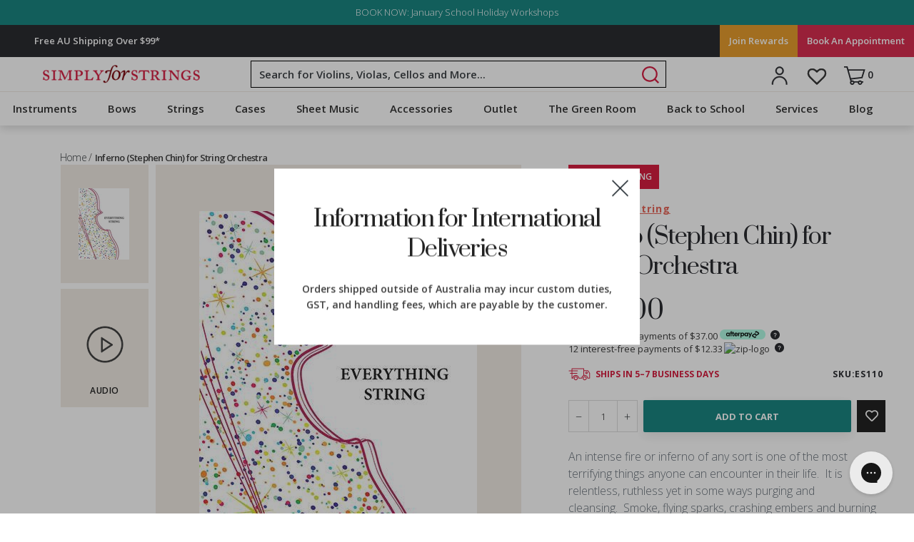

--- FILE ---
content_type: text/html; charset=utf-8
request_url: https://www.simplyforstrings.com.au/products/inferno-stephen-chin-for-string-orchestra?shpxid=f7dd04b7-bd37-4494-bd6a-f2ca8ff9a0ff
body_size: 83564
content:
<!doctype html>
<!--[if IE 9]> <html class="ie9 no-js" lang="en"> <![endif]-->
<!--[if (gt IE 9)|!(IE)]><!--> <html class="no-js" lang="en"> <!--<![endif]-->
<head>
  <meta name="p:domain_verify" content="af7e6749934c6dafc68b0801188b5478"/>
  <meta charset="utf-8">
  <meta http-equiv="X-UA-Compatible" content="IE=edge,chrome=1">
  <meta name="viewport" content="width=device-width,initial-scale=1,maximum-scale=1.0">

  



  <meta name="theme-color" content="#000000">
  <meta name="google-site-verification" content="Wo3oU78fRpXULLbpbvGRlUF94QzOEbjL-oNccJkIpUw" />

  
    <link rel="canonical" href="https://www.simplyforstrings.com.au/products/inferno-stephen-chin-for-string-orchestra">
  

  <link rel="preconnect" href="//snapui.searchspring.io">
  <link rel="preconnect" href="//wishlisthero-assets.revampco.com">
  <link rel="preconnect" href="//js.smile.io">

  <link rel="preload" as="style" href="//cdnjs.cloudflare.com/ajax/libs/font-awesome/4.7.0/css/font-awesome.min.css">
  <link rel="preload" as="style" href="https://de454z9efqcli.cloudfront.net/safe-icons/css/wishlisthero-icons.css">
  <link rel="preload" as="script" href="//code.jquery.com/jquery-3.3.1.min.js">
  <link rel="preload" as="style" href="//www.simplyforstrings.com.au/cdn/shop/t/333/assets/jquery.fancybox.min.css?v=11577394591142864461720757443">


  <link href="//www.simplyforstrings.com.au/cdn/shop/t/333/assets/font-open-sans.css?v=103061241904951014721720757443" rel="stylesheet" type="text/css" media="all" />
  <link href="//www.simplyforstrings.com.au/cdn/shop/t/333/assets/font-prata.css?v=28342657831749705471720757443" rel="stylesheet" type="text/css" media="all" />

  <link rel="stylesheet" href="//cdnjs.cloudflare.com/ajax/libs/font-awesome/4.7.0/css/font-awesome.min.css"><link rel="shortcut icon" href="//www.simplyforstrings.com.au/cdn/shop/files/cropped-SFs_Favicon_2016-32x32_32x32.png?v=1613720706" type="image/png"><title>Inferno (Stephen Chin) for String Orchestra
&ndash; Simply for Strings</title><meta name="description" content="An intense fire or inferno of any sort is one of the most terrifying things anyone can encounter in their life.  It is relentless, ruthless yet in some ways purging and cleansing.  Smoke, flying sparks, crashing embers and burning heat are just some of the images that are brought to mind in this work.  Players will enj"><style>
  h2.title {
    text-transform: capitalize !important;
}
</style>
  <!-- /snippets/social-meta-tags.liquid -->




<meta property="og:site_name" content="Simply for Strings">
<meta property="og:url" content="https://www.simplyforstrings.com.au/products/inferno-stephen-chin-for-string-orchestra">
<meta property="og:title" content="Inferno (Stephen Chin) for String Orchestra">
<meta property="og:type" content="product">
<meta property="og:description" content="An intense fire or inferno of any sort is one of the most terrifying things anyone can encounter in their life.  It is relentless, ruthless yet in some ways purging and cleansing.  Smoke, flying sparks, crashing embers and burning heat are just some of the images that are brought to mind in this work.  Players will enj">

  <meta property="og:price:amount" content="148.00">
  <meta property="og:price:currency" content="AUD">

<meta property="og:image" content="http://www.simplyforstrings.com.au/cdn/shop/products/Inferno-Stephen-Chin-for-String-Orchestra_f2062553-f08f-499d-8271-8c5ab221a40e_1200x1200.jpg?v=1636093692">
<meta property="og:image:secure_url" content="https://www.simplyforstrings.com.au/cdn/shop/products/Inferno-Stephen-Chin-for-String-Orchestra_f2062553-f08f-499d-8271-8c5ab221a40e_1200x1200.jpg?v=1636093692">


  <meta name="twitter:site" content="@simplyforstring">



	<meta name="twitter:card" content="product">


<meta name="twitter:title" content="Inferno (Stephen Chin) for String Orchestra">
<meta name="twitter:description" content="An intense fire or inferno of any sort is one of the most terrifying things anyone can encounter in their life.  It is relentless, ruthless yet in some ways purging and cleansing.  Smoke, flying sparks, crashing embers and burning heat are just some of the images that are brought to mind in this work.  Players will enj">

    <meta name="twitter:image" content="https://www.simplyforstrings.com.au/cdn/shop/products/Inferno-Stephen-Chin-for-String-Orchestra_f2062553-f08f-499d-8271-8c5ab221a40e_small.jpg?v=1636093692">
    <meta name="twitter:image:width" content="240">
    <meta name="twitter:image:height" content="240">
    <meta name="twitter:label1" content="Price">
	<meta name="twitter:data1" content="$148.00 AUD">
	<meta name="twitter:label2" content="Brand">
	<meta name="twitter:data2" content="Everything String">

  <link href="//www.simplyforstrings.com.au/cdn/shop/t/333/assets/theme.scss.css?v=6919095691390272041762816007" rel="stylesheet" type="text/css" media="all" />
  <link href="//www.simplyforstrings.com.au/cdn/shop/t/333/assets/event.scss.css?v=81798598960244292181750729709" rel="stylesheet" type="text/css" media="all" />
  <link href="//www.simplyforstrings.com.au/cdn/shop/t/333/assets/TermofConditions.scss.css?v=72706481539292182431761614633" rel="stylesheet" type="text/css" media="all" />
  <link href="//www.simplyforstrings.com.au/cdn/shop/t/333/assets/DEVK.scss.css?v=40074698984271627511761795171" rel="stylesheet" type="text/css" media="all" />
  <link href="//www.simplyforstrings.com.au/cdn/shop/t/333/assets/profes.scss.css?v=145907900185242540551761614634" rel="stylesheet" type="text/css" media="all" />
  <link href="//www.simplyforstrings.com.au/cdn/shop/t/333/assets/CalendlyWidget.scss.css?v=166475509138223052471720758047" rel="stylesheet" type="text/css" media="all" />
  <link href="//www.simplyforstrings.com.au/cdn/shop/t/333/assets/global.autostyle.css?v=7311078529000994931767656016" rel="stylesheet" type="text/css" media="all" />

  <script src="//www.simplyforstrings.com.au/cdn/shop/t/333/assets/jquery-3.3.1.min.js?v=61395414644828968241749096455"></script>

  <script>
    

Shopify = window.Shopify || {};Shopify.preorder =Shopify.preorder || {};Shopify.preorder.preorderMessage = "in 5–7 business days";
  </script>
  <script>
    window.theme = window.theme || {};
    window.slate = window.slate || {};
    document.addEventListener("DOMContentLoaded", function(){
      theme.init();
      var sections = new theme.Sections();
      sections.register('drawer-menu-section', theme.DrawerMenuSection);
      sections.register('product-template', theme.Product);
    });

    var theme = {
      strings: {
        addToCart: "Add to cart",
        soldOut: "Out Of Stock",
        unavailable: "Unavailable",
        regularPrice: "Regular price",
        sale: "Sale",
        showMore: "Show More",
        showLess: "Show Less",
        addressError: "Error looking up that address",
        addressNoResults: "No results for that address",
        addressQueryLimit: "You have exceeded the Google API usage limit. Consider upgrading to a \u003ca href=\"https:\/\/developers.google.com\/maps\/premium\/usage-limits\"\u003ePremium Plan\u003c\/a\u003e.",
        authError: "There was a problem authenticating your Google Maps account.",
        newWindow: "Opens in a new window.",
        external: "Opens external website.",
        newWindowExternal: "Opens external website in a new window."
      },
      moneyFormat: "${{amount}}"
    }

    document.documentElement.className = document.documentElement.className.replace('no-js', 'js');
  </script>
  <script>
    window.theme = window.theme || {};
        theme.strings = {
      zoomClose: "Translation missing: en.products.zoom.close",
      zoomPrev: "Translation missing: en.products.zoom.prev",
      zoomNext: "Translation missing: en.products.zoom.next",
      moneyFormat: "${{amount}}"
    };
    theme.settings = {
      cartType: "drawer",
      gridType: null
    };
  </script>

  <!--[if (lte IE 9) ]><script src="//www.simplyforstrings.com.au/cdn/shop/t/333/assets/match-media.min.js?v=22265819453975888031720757443" type="text/javascript"></script><![endif]--><script defer src="//www.simplyforstrings.com.au/cdn/shop/t/333/assets/lazysizes.js?v=68441465964607740661720757443"></script>
  <script defer src="//www.simplyforstrings.com.au/cdn/shop/t/333/assets/vendor.js?v=9900067094122734371720757443"></script>

  <!--[if (gt IE 9)|!(IE)]><!--><script src="//www.simplyforstrings.com.au/cdn/shop/t/333/assets/minicart.js?v=109092458619636050951761614634" defer="defer"></script><!--<![endif]-->

  <!-- <script src="//www.simplyforstrings.com.au/cdn/shop/t/333/assets/modernizr.min.js?v=21391054748206432451720757443" type="text/javascript"></script> -->
  <script defer src="//www.simplyforstrings.com.au/cdn/shop/t/333/assets/modernizr.min.js?v=21391054748206432451720757443"></script>

  <!--[if (gt IE 9)|!(IE)]><!--><script src="//www.simplyforstrings.com.au/cdn/shop/t/333/assets/theme.js?v=71095459097898471411767656016" defer="defer"></script><!--<![endif]-->
  <!-- <script src="//www.simplyforstrings.com.au/cdn/shop/t/333/assets/theme.js?v=71095459097898471411767656016"></script> -->
  
  <script src="//www.simplyforstrings.com.au/cdn/shop/t/333/assets/wishlist.js?v=158998193743914895171720757443" defer="defer"></script>
  <script defer>
 document.addEventListener('DOMContentLoaded', () => {
    $('.carousel').slick({
        dots: true,
        slidesPerRow: 2,
        rows: 2,
        responsive: [
        {
          breakpoint: 1024,
          settings: {
            slidesPerRow: 2,
            rows: 1,
          }
        },
        {
          breakpoint: 640,
          settings: {
            slidesPerRow: 1,
            rows: 1,
          }
        }
      ]
    });
    $('#shopify-section-1536372642152 .custom-content').slick({
    dots: false,
    slidesToShow: 4,
    arrows:false,
    speed: 300,
    responsive: [
      {
        breakpoint: 749,
        settings: {
          slidesToShow: 1,
          slidesToScroll: 1,
        }
      }
    ]
  });
  $(function() {
    var $bestSellers = $('.collection-on-sale .grid--view-items');
    var width = $(window).width();
    if(width >= 1024) {
      $bestSellers.slick({
        dots: false,
        slidesToShow: 4,
        slidesToScroll: 1,
        arrows:true,
      });
    }else if( width>=750){
      $bestSellers.slick({
        dots: false,
        slidesToShow: 3,
        slidesToScroll: 1,
        arrows:true,
      });
    } else {
      $bestSellers.slick({
        dots: false,
        slidesToShow: 1,
        slidesToScroll: 1,
        arrows:true,
      });
    }
  });
  $('.first-slide').slick({
    centerPadding: '60px',
    dots: true,
    infinite: false,
    speed: 300,
    slidesToShow: 2,
    slidesToScroll: 1,
    responsive: [
      {
        breakpoint: 849,
        settings: {
          slidesToShow: 1,
        }
      }
    ]
  });
  var slickSlider, slickSliderSettings;
  slickSlider = $('#shopify-section-1538550833632 .slickwsft');
  slickSliderSettings = {
      infinite: true,
    slidesToShow: 4,
    slidesToScroll: 1,
    dots: true,
    arrows: false,
    variableWidth:false,
    responsive: [
      {
        breakpoint: 1440,
        settings: {
          slidesToShow: 4,
          slidesToScroll: 1,
        }
      },
      {
        breakpoint: 650,
        settings: {
          slidesToShow: 2,
          slidesToScroll: 1,
        }
      },
      {
        breakpoint: 420,
        settings: {
          slidesToShow: 4,
          slidesToScroll: 1
        }
      }
    ]
  };
  slickSlider.slick(slickSliderSettings);
  function slickSliderInit() {
      if ($(window).width() < 420) {
          if (slickSlider.hasClass('slick-initialized')) {
              slickSlider.slick('unslick');
          }
          return
      }
      if (!slickSlider.hasClass('slick-initialized')) {
          return slickSlider.slick(slickSliderSettings);
      }
  }
  slickSliderInit();
  $('.also-bought').slick({
    dots: true,
    infinite: false,
    speed: 300,
    slidesToShow: 4,
    slidesToScroll: 1,
    responsive: [
      {
        breakpoint: 989,
        settings: {
          slidesToShow: 3,
        }
      },
      {
        breakpoint: 749,
        settings: {
          slidesToShow: 2,
        }
      }
    ]
  });
  const slider = $(".slider-nav");
  slider.on('wheel', (function(e) {
    e.preventDefault();
    if (e.originalEvent.deltaY < 0) {
      $(this).slick('slickNext');
    } else {
      $(this).slick('slickPrev');
    }
  }));
  $('.homepages-slider').slick({
    dots: true,
    infinite: false,
    speed: 300,
    slidesToShow: 4,
    slidesToScroll: 1,
    responsive: [
      {
        breakpoint: 989,
        settings: {
          slidesToShow: 3,
        }
      },
      {
        breakpoint: 749,
        settings: {
          infinite: true,
          centerMode: true,
          centerPadding: '60px',
          slidesToShow: 1,
          speed: 500,
        }
      }
    ]
  });
  $('.page-education .quotes-wrapper2 .quotes-slider').slick({
    dots: false,
    arrows:true,
    infinite: true,
    speed: 300,
    slidesToShow: 1,
    slidesToScroll: 1,
    responsive: [
      {
        breakpoint: 989,
        settings: {
            dots: true,
          slidesToShow: 1,
        }
      },
      {
        breakpoint: 749,
        settings: {
            dots: true,
          infinite: true,
          slidesToShow: 1,
          slidesToScroll: 1,
          speed: 500,
        }
      }
    ]
  });
  $('.page-education .quotes-wrapper .quotes-slider').slick({
      dots: false,
      arrows:true,
      infinite: true,
      speed: 300,
      slidesToShow: 3,
      slidesToScroll: 1,
      responsive: [
          {
              breakpoint: 989,
              settings: {
                  dots: true,
              }
          },
          {
              breakpoint: 749,
              settings: {
                  dots: true,
                  centerMode: true,
                  centerPadding: '60px',
                  slidesToShow: 1,
                  slidesToScroll: 1,
                  speed: 500,
              }
          }
      ]
  });
  $('.homepage-quotes').slick({
      dots: true,
      arrows: false,
      infinite: true,
      speed: 300,
      slidesToShow: 3,
      slidesToScroll: 1,
      variableWidth: false,
      responsive: [
          {
              breakpoint: 989,
              settings: {
                  dots: true,
                  arrows: false,
                  infinite: true,
                  speed: 300,
                  slidesToShow: 2,
                  slidesToScroll: 1,
                  variableWidth: false
              }
          },
          {
              breakpoint: 749,
              settings: {
                  dots: true,
                  centerMode: true,
                  slidesToShow: 1,
                  slidesToScroll: 1,
                  variableWidth: true,
                  speed: 500,
              }
          }
      ]
  });
  $('.testimonials-section-with-image .homepage-quotes-with-image').slick({
      dots: true,
      arrows:true,
      infinite: true,
      slidesToShow: 1,
      slidesToScroll: 1,
      prevArrow: '<button type="button" class="slick-prev"><img src="https://cdn.shopify.com/s/files/1/0014/2521/1486/files/testimonial-prev-arrow.png?v=1664945695" alt="prev-arrow"></button>',
      nextArrow: '<button type="button" class="slick-next"><img src="https://cdn.shopify.com/s/files/1/0014/2521/1486/files/testimonial-next-arrow.png?v=1664945695" alt="next-arrow"></button>'
  });
  });
</script>
  <!-- "snippets/buddha-megamenu-before.liquid" was not rendered, the associated app was uninstalled -->
  <!-- "snippets/buddha-megamenu.liquid" was not rendered, the associated app was uninstalled -->

  <script>window.performance && window.performance.mark && window.performance.mark('shopify.content_for_header.start');</script><meta name="google-site-verification" content="6KXr3p0-N9-SuxkOtQ5NSmd9uUYGl6K1Ig4fRrcYtOg">
<meta name="google-site-verification" content="BmgvBqeD8l_igLVsx_kVjm6hWC7eYR7r-vWc36XFEvw">
<meta name="google-site-verification" content="zYXuagoi5-3u8R5CqjpQqK9SDiHP8VChwdVLdou9GKU">
<meta name="google-site-verification" content="bo_-3wgs-YyHUB8UwamRRutCKkgEmsTHXLL6y_y2R08">
<meta name="google-site-verification" content="6KXr3p0-N9-SuxkOtQ5NSmd9uUYGl6K1Ig4fRrcYtOg">
<meta name="facebook-domain-verification" content="rkuntqm9ex01ik0nm2gwizz3bvso5v">
<meta id="shopify-digital-wallet" name="shopify-digital-wallet" content="/1425211486/digital_wallets/dialog">
<meta name="shopify-checkout-api-token" content="970c636cf58908266ce0c32ad426024a">
<meta id="in-context-paypal-metadata" data-shop-id="1425211486" data-venmo-supported="false" data-environment="production" data-locale="en_US" data-paypal-v4="true" data-currency="AUD">
<link rel="alternate" hreflang="x-default" href="https://www.simplyforstrings.com.au/products/inferno-stephen-chin-for-string-orchestra">
<link rel="alternate" hreflang="en-NZ" href="https://www.simplyforstrings.co.nz/products/inferno-stephen-chin-for-string-orchestra">
<link rel="alternate" hreflang="en-AU" href="https://www.simplyforstrings.com.au/products/inferno-stephen-chin-for-string-orchestra">
<link rel="alternate" type="application/json+oembed" href="https://www.simplyforstrings.com.au/products/inferno-stephen-chin-for-string-orchestra.oembed">
<script async="async" src="/checkouts/internal/preloads.js?locale=en-AU"></script>
<link rel="preconnect" href="https://shop.app" crossorigin="anonymous">
<script async="async" src="https://shop.app/checkouts/internal/preloads.js?locale=en-AU&shop_id=1425211486" crossorigin="anonymous"></script>
<script id="apple-pay-shop-capabilities" type="application/json">{"shopId":1425211486,"countryCode":"AU","currencyCode":"AUD","merchantCapabilities":["supports3DS"],"merchantId":"gid:\/\/shopify\/Shop\/1425211486","merchantName":"Simply for Strings","requiredBillingContactFields":["postalAddress","email","phone"],"requiredShippingContactFields":["postalAddress","email","phone"],"shippingType":"shipping","supportedNetworks":["visa","masterCard","amex","jcb"],"total":{"type":"pending","label":"Simply for Strings","amount":"1.00"},"shopifyPaymentsEnabled":true,"supportsSubscriptions":true}</script>
<script id="shopify-features" type="application/json">{"accessToken":"970c636cf58908266ce0c32ad426024a","betas":["rich-media-storefront-analytics"],"domain":"www.simplyforstrings.com.au","predictiveSearch":true,"shopId":1425211486,"locale":"en"}</script>
<script>var Shopify = Shopify || {};
Shopify.shop = "simplyforstrings.myshopify.com";
Shopify.locale = "en";
Shopify.currency = {"active":"AUD","rate":"1.0"};
Shopify.country = "AU";
Shopify.theme = {"name":"LIVE THEME 🚀","id":126181834846,"schema_name":"Debut","schema_version":"8.0.0","theme_store_id":null,"role":"main"};
Shopify.theme.handle = "null";
Shopify.theme.style = {"id":null,"handle":null};
Shopify.cdnHost = "www.simplyforstrings.com.au/cdn";
Shopify.routes = Shopify.routes || {};
Shopify.routes.root = "/";</script>
<script type="module">!function(o){(o.Shopify=o.Shopify||{}).modules=!0}(window);</script>
<script>!function(o){function n(){var o=[];function n(){o.push(Array.prototype.slice.apply(arguments))}return n.q=o,n}var t=o.Shopify=o.Shopify||{};t.loadFeatures=n(),t.autoloadFeatures=n()}(window);</script>
<script>
  window.ShopifyPay = window.ShopifyPay || {};
  window.ShopifyPay.apiHost = "shop.app\/pay";
  window.ShopifyPay.redirectState = null;
</script>
<script id="shop-js-analytics" type="application/json">{"pageType":"product"}</script>
<script defer="defer" async type="module" src="//www.simplyforstrings.com.au/cdn/shopifycloud/shop-js/modules/v2/client.init-shop-cart-sync_C5BV16lS.en.esm.js"></script>
<script defer="defer" async type="module" src="//www.simplyforstrings.com.au/cdn/shopifycloud/shop-js/modules/v2/chunk.common_CygWptCX.esm.js"></script>
<script type="module">
  await import("//www.simplyforstrings.com.au/cdn/shopifycloud/shop-js/modules/v2/client.init-shop-cart-sync_C5BV16lS.en.esm.js");
await import("//www.simplyforstrings.com.au/cdn/shopifycloud/shop-js/modules/v2/chunk.common_CygWptCX.esm.js");

  window.Shopify.SignInWithShop?.initShopCartSync?.({"fedCMEnabled":true,"windoidEnabled":true});

</script>
<script>
  window.Shopify = window.Shopify || {};
  if (!window.Shopify.featureAssets) window.Shopify.featureAssets = {};
  window.Shopify.featureAssets['shop-js'] = {"shop-cart-sync":["modules/v2/client.shop-cart-sync_ZFArdW7E.en.esm.js","modules/v2/chunk.common_CygWptCX.esm.js"],"init-fed-cm":["modules/v2/client.init-fed-cm_CmiC4vf6.en.esm.js","modules/v2/chunk.common_CygWptCX.esm.js"],"shop-button":["modules/v2/client.shop-button_tlx5R9nI.en.esm.js","modules/v2/chunk.common_CygWptCX.esm.js"],"shop-cash-offers":["modules/v2/client.shop-cash-offers_DOA2yAJr.en.esm.js","modules/v2/chunk.common_CygWptCX.esm.js","modules/v2/chunk.modal_D71HUcav.esm.js"],"init-windoid":["modules/v2/client.init-windoid_sURxWdc1.en.esm.js","modules/v2/chunk.common_CygWptCX.esm.js"],"shop-toast-manager":["modules/v2/client.shop-toast-manager_ClPi3nE9.en.esm.js","modules/v2/chunk.common_CygWptCX.esm.js"],"init-shop-email-lookup-coordinator":["modules/v2/client.init-shop-email-lookup-coordinator_B8hsDcYM.en.esm.js","modules/v2/chunk.common_CygWptCX.esm.js"],"init-shop-cart-sync":["modules/v2/client.init-shop-cart-sync_C5BV16lS.en.esm.js","modules/v2/chunk.common_CygWptCX.esm.js"],"avatar":["modules/v2/client.avatar_BTnouDA3.en.esm.js"],"pay-button":["modules/v2/client.pay-button_FdsNuTd3.en.esm.js","modules/v2/chunk.common_CygWptCX.esm.js"],"init-customer-accounts":["modules/v2/client.init-customer-accounts_DxDtT_ad.en.esm.js","modules/v2/client.shop-login-button_C5VAVYt1.en.esm.js","modules/v2/chunk.common_CygWptCX.esm.js","modules/v2/chunk.modal_D71HUcav.esm.js"],"init-shop-for-new-customer-accounts":["modules/v2/client.init-shop-for-new-customer-accounts_ChsxoAhi.en.esm.js","modules/v2/client.shop-login-button_C5VAVYt1.en.esm.js","modules/v2/chunk.common_CygWptCX.esm.js","modules/v2/chunk.modal_D71HUcav.esm.js"],"shop-login-button":["modules/v2/client.shop-login-button_C5VAVYt1.en.esm.js","modules/v2/chunk.common_CygWptCX.esm.js","modules/v2/chunk.modal_D71HUcav.esm.js"],"init-customer-accounts-sign-up":["modules/v2/client.init-customer-accounts-sign-up_CPSyQ0Tj.en.esm.js","modules/v2/client.shop-login-button_C5VAVYt1.en.esm.js","modules/v2/chunk.common_CygWptCX.esm.js","modules/v2/chunk.modal_D71HUcav.esm.js"],"shop-follow-button":["modules/v2/client.shop-follow-button_Cva4Ekp9.en.esm.js","modules/v2/chunk.common_CygWptCX.esm.js","modules/v2/chunk.modal_D71HUcav.esm.js"],"checkout-modal":["modules/v2/client.checkout-modal_BPM8l0SH.en.esm.js","modules/v2/chunk.common_CygWptCX.esm.js","modules/v2/chunk.modal_D71HUcav.esm.js"],"lead-capture":["modules/v2/client.lead-capture_Bi8yE_yS.en.esm.js","modules/v2/chunk.common_CygWptCX.esm.js","modules/v2/chunk.modal_D71HUcav.esm.js"],"shop-login":["modules/v2/client.shop-login_D6lNrXab.en.esm.js","modules/v2/chunk.common_CygWptCX.esm.js","modules/v2/chunk.modal_D71HUcav.esm.js"],"payment-terms":["modules/v2/client.payment-terms_CZxnsJam.en.esm.js","modules/v2/chunk.common_CygWptCX.esm.js","modules/v2/chunk.modal_D71HUcav.esm.js"]};
</script>
<script>(function() {
  var isLoaded = false;
  function asyncLoad() {
    if (isLoaded) return;
    isLoaded = true;
    var urls = ["https:\/\/wishlisthero-assets.revampco.com\/store-front\/bundle2.js?shop=simplyforstrings.myshopify.com","https:\/\/config.gorgias.chat\/bundle-loader\/01GYCBQCFSJZ2YEWF1SCPT7WPJ?source=shopify1click\u0026shop=simplyforstrings.myshopify.com","https:\/\/cdn-loyalty.yotpo.com\/loader\/pNZN_MWWRD2lv4k5_aUanQ.js?shop=simplyforstrings.myshopify.com","https:\/\/wishlisthero-assets.revampco.com\/store-front\/bundle2.js?shop=simplyforstrings.myshopify.com","https:\/\/wishlisthero-assets.revampco.com\/store-front\/bundle2.js?shop=simplyforstrings.myshopify.com","https:\/\/wishlisthero-assets.revampco.com\/store-front\/bundle2.js?shop=simplyforstrings.myshopify.com","https:\/\/wishlisthero-assets.revampco.com\/store-front\/bundle2.js?shop=simplyforstrings.myshopify.com","https:\/\/cdn.roseperl.com\/storelocator-prod\/stockist-form\/simplyforstrings-1761632079.js?shop=simplyforstrings.myshopify.com","https:\/\/cdn.9gtb.com\/loader.js?g_cvt_id=2a42f4dc-f989-42e2-bf6c-eb5164a58c5c\u0026shop=simplyforstrings.myshopify.com","https:\/\/cdn.roseperl.com\/storelocator-prod\/setting\/simplyforstrings-1768433335.js?shop=simplyforstrings.myshopify.com","https:\/\/cdn.roseperl.com\/storelocator-prod\/wtb\/simplyforstrings-1768433336.js?shop=simplyforstrings.myshopify.com","https:\/\/cdn.roseperl.com\/storelocator-prod\/fo\/simplyforstrings-1768433337.js?shop=simplyforstrings.myshopify.com"];
    for (var i = 0; i < urls.length; i++) {
      var s = document.createElement('script');
      s.type = 'text/javascript';
      s.async = true;
      s.src = urls[i];
      var x = document.getElementsByTagName('script')[0];
      x.parentNode.insertBefore(s, x);
    }
  };
  if(window.attachEvent) {
    window.attachEvent('onload', asyncLoad);
  } else {
    window.addEventListener('load', asyncLoad, false);
  }
})();</script>
<script id="__st">var __st={"a":1425211486,"offset":36000,"reqid":"0f393e47-df1e-434e-9513-aadf9ff1e18f-1768613776","pageurl":"www.simplyforstrings.com.au\/products\/inferno-stephen-chin-for-string-orchestra?shpxid=f7dd04b7-bd37-4494-bd6a-f2ca8ff9a0ff","u":"fcd3d55f2ea5","p":"product","rtyp":"product","rid":1474718695518};</script>
<script>window.ShopifyPaypalV4VisibilityTracking = true;</script>
<script id="captcha-bootstrap">!function(){'use strict';const t='contact',e='account',n='new_comment',o=[[t,t],['blogs',n],['comments',n],[t,'customer']],c=[[e,'customer_login'],[e,'guest_login'],[e,'recover_customer_password'],[e,'create_customer']],r=t=>t.map((([t,e])=>`form[action*='/${t}']:not([data-nocaptcha='true']) input[name='form_type'][value='${e}']`)).join(','),a=t=>()=>t?[...document.querySelectorAll(t)].map((t=>t.form)):[];function s(){const t=[...o],e=r(t);return a(e)}const i='password',u='form_key',d=['recaptcha-v3-token','g-recaptcha-response','h-captcha-response',i],f=()=>{try{return window.sessionStorage}catch{return}},m='__shopify_v',_=t=>t.elements[u];function p(t,e,n=!1){try{const o=window.sessionStorage,c=JSON.parse(o.getItem(e)),{data:r}=function(t){const{data:e,action:n}=t;return t[m]||n?{data:e,action:n}:{data:t,action:n}}(c);for(const[e,n]of Object.entries(r))t.elements[e]&&(t.elements[e].value=n);n&&o.removeItem(e)}catch(o){console.error('form repopulation failed',{error:o})}}const l='form_type',E='cptcha';function T(t){t.dataset[E]=!0}const w=window,h=w.document,L='Shopify',v='ce_forms',y='captcha';let A=!1;((t,e)=>{const n=(g='f06e6c50-85a8-45c8-87d0-21a2b65856fe',I='https://cdn.shopify.com/shopifycloud/storefront-forms-hcaptcha/ce_storefront_forms_captcha_hcaptcha.v1.5.2.iife.js',D={infoText:'Protected by hCaptcha',privacyText:'Privacy',termsText:'Terms'},(t,e,n)=>{const o=w[L][v],c=o.bindForm;if(c)return c(t,g,e,D).then(n);var r;o.q.push([[t,g,e,D],n]),r=I,A||(h.body.append(Object.assign(h.createElement('script'),{id:'captcha-provider',async:!0,src:r})),A=!0)});var g,I,D;w[L]=w[L]||{},w[L][v]=w[L][v]||{},w[L][v].q=[],w[L][y]=w[L][y]||{},w[L][y].protect=function(t,e){n(t,void 0,e),T(t)},Object.freeze(w[L][y]),function(t,e,n,w,h,L){const[v,y,A,g]=function(t,e,n){const i=e?o:[],u=t?c:[],d=[...i,...u],f=r(d),m=r(i),_=r(d.filter((([t,e])=>n.includes(e))));return[a(f),a(m),a(_),s()]}(w,h,L),I=t=>{const e=t.target;return e instanceof HTMLFormElement?e:e&&e.form},D=t=>v().includes(t);t.addEventListener('submit',(t=>{const e=I(t);if(!e)return;const n=D(e)&&!e.dataset.hcaptchaBound&&!e.dataset.recaptchaBound,o=_(e),c=g().includes(e)&&(!o||!o.value);(n||c)&&t.preventDefault(),c&&!n&&(function(t){try{if(!f())return;!function(t){const e=f();if(!e)return;const n=_(t);if(!n)return;const o=n.value;o&&e.removeItem(o)}(t);const e=Array.from(Array(32),(()=>Math.random().toString(36)[2])).join('');!function(t,e){_(t)||t.append(Object.assign(document.createElement('input'),{type:'hidden',name:u})),t.elements[u].value=e}(t,e),function(t,e){const n=f();if(!n)return;const o=[...t.querySelectorAll(`input[type='${i}']`)].map((({name:t})=>t)),c=[...d,...o],r={};for(const[a,s]of new FormData(t).entries())c.includes(a)||(r[a]=s);n.setItem(e,JSON.stringify({[m]:1,action:t.action,data:r}))}(t,e)}catch(e){console.error('failed to persist form',e)}}(e),e.submit())}));const S=(t,e)=>{t&&!t.dataset[E]&&(n(t,e.some((e=>e===t))),T(t))};for(const o of['focusin','change'])t.addEventListener(o,(t=>{const e=I(t);D(e)&&S(e,y())}));const B=e.get('form_key'),M=e.get(l),P=B&&M;t.addEventListener('DOMContentLoaded',(()=>{const t=y();if(P)for(const e of t)e.elements[l].value===M&&p(e,B);[...new Set([...A(),...v().filter((t=>'true'===t.dataset.shopifyCaptcha))])].forEach((e=>S(e,t)))}))}(h,new URLSearchParams(w.location.search),n,t,e,['guest_login'])})(!0,!0)}();</script>
<script integrity="sha256-4kQ18oKyAcykRKYeNunJcIwy7WH5gtpwJnB7kiuLZ1E=" data-source-attribution="shopify.loadfeatures" defer="defer" src="//www.simplyforstrings.com.au/cdn/shopifycloud/storefront/assets/storefront/load_feature-a0a9edcb.js" crossorigin="anonymous"></script>
<script crossorigin="anonymous" defer="defer" src="//www.simplyforstrings.com.au/cdn/shopifycloud/storefront/assets/shopify_pay/storefront-65b4c6d7.js?v=20250812"></script>
<script data-source-attribution="shopify.dynamic_checkout.dynamic.init">var Shopify=Shopify||{};Shopify.PaymentButton=Shopify.PaymentButton||{isStorefrontPortableWallets:!0,init:function(){window.Shopify.PaymentButton.init=function(){};var t=document.createElement("script");t.src="https://www.simplyforstrings.com.au/cdn/shopifycloud/portable-wallets/latest/portable-wallets.en.js",t.type="module",document.head.appendChild(t)}};
</script>
<script data-source-attribution="shopify.dynamic_checkout.buyer_consent">
  function portableWalletsHideBuyerConsent(e){var t=document.getElementById("shopify-buyer-consent"),n=document.getElementById("shopify-subscription-policy-button");t&&n&&(t.classList.add("hidden"),t.setAttribute("aria-hidden","true"),n.removeEventListener("click",e))}function portableWalletsShowBuyerConsent(e){var t=document.getElementById("shopify-buyer-consent"),n=document.getElementById("shopify-subscription-policy-button");t&&n&&(t.classList.remove("hidden"),t.removeAttribute("aria-hidden"),n.addEventListener("click",e))}window.Shopify?.PaymentButton&&(window.Shopify.PaymentButton.hideBuyerConsent=portableWalletsHideBuyerConsent,window.Shopify.PaymentButton.showBuyerConsent=portableWalletsShowBuyerConsent);
</script>
<script data-source-attribution="shopify.dynamic_checkout.cart.bootstrap">document.addEventListener("DOMContentLoaded",(function(){function t(){return document.querySelector("shopify-accelerated-checkout-cart, shopify-accelerated-checkout")}if(t())Shopify.PaymentButton.init();else{new MutationObserver((function(e,n){t()&&(Shopify.PaymentButton.init(),n.disconnect())})).observe(document.body,{childList:!0,subtree:!0})}}));
</script>
<link id="shopify-accelerated-checkout-styles" rel="stylesheet" media="screen" href="https://www.simplyforstrings.com.au/cdn/shopifycloud/portable-wallets/latest/accelerated-checkout-backwards-compat.css" crossorigin="anonymous">
<style id="shopify-accelerated-checkout-cart">
        #shopify-buyer-consent {
  margin-top: 1em;
  display: inline-block;
  width: 100%;
}

#shopify-buyer-consent.hidden {
  display: none;
}

#shopify-subscription-policy-button {
  background: none;
  border: none;
  padding: 0;
  text-decoration: underline;
  font-size: inherit;
  cursor: pointer;
}

#shopify-subscription-policy-button::before {
  box-shadow: none;
}

      </style>

<script>window.performance && window.performance.mark && window.performance.mark('shopify.content_for_header.end');</script>
  <!--begin-bc-sf-filter-css-->
    <style data-id="bc-sf-filter-style" type="text/css">
      #bc-sf-filter-options-wrapper .bc-sf-filter-option-block .bc-sf-filter-block-title h3,
      #bc-sf-filter-tree-h .bc-sf-filter-option-block .bc-sf-filter-block-title a {}
      #bc-sf-filter-options-wrapper .bc-sf-filter-option-block .bc-sf-filter-block-content ul li a,
      #bc-sf-filter-tree-h .bc-sf-filter-option-block .bc-sf-filter-block-content ul li a {}
      #bc-sf-filter-tree-mobile button {}
    </style><link href="//www.simplyforstrings.com.au/cdn/shop/t/333/assets/bc-sf-filter.scss.css?v=57439528998591292031720758047" rel="stylesheet" type="text/css" media="all" />
<!--start-bc-al-css--><!--end-bc-al-css-->

<!-- Start Widgets Slider CSS --><!-- End Widgets Slider CSS -->

  <!--end-bc-sf-filter-css-->

  <script defer src="//www.simplyforstrings.com.au/cdn/shop/t/333/assets/jquery.fancybox.min.js?v=25823149674152310371720757443"></script>
  <script defer src="//www.simplyforstrings.com.au/cdn/shop/t/333/assets/jquery.fancybox-media.js?v=179410489543159267971720757443"></script>
  <noscript><link rel="stylesheet" href="//www.simplyforstrings.com.au/cdn/shop/t/333/assets/jquery.fancybox.min.css?v=11577394591142864461720757443"></noscript>

  <!-- Global site tag (gtag.js) - Google Ads: 972108808 -->
  <script async src="//www.googletagmanager.com/gtag/js?id=AW-972108808"></script> <script> window.dataLayer = window.dataLayer || []; function gtag(){dataLayer.push(arguments);} gtag('js', new Date()); gtag('config', 'AW-972108808'); </script>
  <!-- phone number appearing on every page -->
  <script> gtag('config', 'AW-972108808/85LfCJ6evYoBEIjoxM8D', { 'phone_conversion_number': '1300 739 293' }); </script>

  <script>
      var queryString = window.location.search;
      if(queryString != '') {
        var pathName = window.location.pathname;
        var url = pathName + queryString;
        var urlsToCheck = 'variant=,currency=,display='
        var urlsToCheck = urlsToCheck.split(',');
        var allowUrlsToCheck = ''
        if(allowUrlsToCheck != '') {
          var allowUrlsToCheck = allowUrlsToCheck.split(',');
        }

        if(document.readyState === "complete" || (document.readyState !== "loading" && !document.documentElement.doScroll)) {
            var processNoIndex = true;
        } else {
            var processNoIndex = true;
        }

        if(processNoIndex == true) {
            var allowFound = false;
            var applyNoIndex = false;

            if(allowUrlsToCheck != '') {
              for (i = 0; i < allowUrlsToCheck.length; i++) {
                  var allowCheckQueryString = url.includes(allowUrlsToCheck[i]);

                  if(allowCheckQueryString == true) {
                      allowFound = true;
                      break;
                  }
              }
            }

            if(allowFound == false) {
                for (i = 0; i < urlsToCheck.length; i++) {
                  var checkQueryString = url.includes(urlsToCheck[i]);

                  if(checkQueryString == true) {
                    applyNoIndex = true;
                    break;
                  }
                }

                if(applyNoIndex == true) {
                    var metaRobots = document.getElementsByName("robots");
                    for(var i=metaRobots.length-1;i>=0;i--)
                    {
                        metaRobots[i].parentNode.removeChild(metaRobots[i]);
                    }

                    var meta = document.createElement('meta');
                    meta.name = "robots";
                    meta.content = "noindex, nofollow";
                    document.getElementsByTagName('head')[0].appendChild(meta);
                }
            } else {
              var metaRobots = document.getElementsByName("robots");
              for(var i=metaRobots.length-1;i>=0;i--)
              {
                metaRobots[i].parentNode.removeChild(metaRobots[i]);
              }
            }
        }
      }
  </script>

  

  <!-- "snippets/shogun-head.liquid" was not rendered, the associated app was uninstalled -->
  
<!-- Font icon for header icons -->

<link href="//de454z9efqcli.cloudfront.net/safe-icons/css/wishlisthero-icons.css" rel="stylesheet"/>
<!-- Style for floating buttons and others -->
<style type="text/css">
  
    .wishlisthero-floating {
        position: absolute;
          right:5px;
        top: 5px;
        z-index: 23;
        border-radius: 100%;
    }

    .wishlisthero-floating button {
        font-size: 20px !important;
        width: 40px !important;
        padding: 0.125em 0 0 !important;
    }
  
  .wlh-icon-heart-empty{
    font-size:26px !important; 
    -webkit-text-stroke: 0.5px;
  }
  
  .wishlist-hero-header-icon{
   margin-top:-5px;
  }
  
  #responsive-dialog-title h5 svg{
    display:none;
  }
  
  #responsive-dialog-title h5{
    text-align: center !important;
    font-family: Prata !important;
    color: white;
    position: relative ;
    margin-bottom: 45px ;
  }

  
  #responsive-dialog-title{
   background-color: #2B2C31;
  }
  
  .MuiIconButton-label svg{
    color:white;
  }
  
  
 .MuiGrid-item .MuiPaper-root{
      background-color: #f0ebe4 !important;
      border-radius: 0px !important;
      box-shadow: rgba(0,0,0,0.01) !important;
}
  
 
  .MuiCardActions-root button:nth-child(1) {
     border-radius: 0px !important;
  }
  
  .MuiCardActions-root button:nth-child(2) svg{
    color:#2B2C31;
  }
  
  .MuiCardActions-root button:nth-child(1) .MuiButton-label{
    font-family: "Open Sans";
    font-size: 13px;
    font-weight: 700 !important;
    text-transform: uppercase;
  }

  .wishlist-hero-price-update{
    font-family: Prata !important;
    color: #2B2C31;
    font-weight: initial;
    text-align: left !important;
    position:relative;
    /*top:-60px;*/
    font-size:18px !important;
  }
  
  
  .MuiCardHeader-content .MuiLink-root{
    font-weight: 600;
    color: rgba(0, 0, 0, 0.70);
    font-size:15px !important;
    font-family: "Open Sans";
  }
  
  .MuiCardHeader-content .MuiCardHeader-subheader{
    display:none;
  
  }
 
  .MuiDialogContent-dividers{
    padding-left: 8px !important;
    padding-right: 8px !important;
    padding-top: 30px !important;
  
  }
  
  
   .MuiCardMedia-root{
    background-size: contain !important;
    position: relative;
    /*top: -60px;*/
  }
  .SocialMediaShareButton--whatsapp,.SocialMediaShareButton--viber,.SocialMediaShareButton--telegram,.SocialMediaShareButton--instapaper,.SocialMediaShareButton--linkedin,.SocialMediaShareButton--pinterest,.SocialMediaShareButton--vk,.SocialMediaShareButton--ok,.SocialMediaShareButton--reddit,.SocialMediaShareButton--tumblr,.SocialMediaShareButton--livejournal,.SocialMediaShareButton--mailru,.SocialMediaShareButton--workplace,.SocialMediaShareButton--line,.SocialMediaShareButton--pocket{
    
    display:none;
  }
  
  .SocialMediaShareButton--email svg{
    width: 50px !important;
    height: 50px !important;
    position: relative;
    left: -45px;
  }
 
  
  .MuiGrid-item .MuiCard-root{
    display: flex;
    flex-direction: column;
  }
  
   /*
  .MuiGrid-item .MuiCard-root .MuiTypography-body1 { order: 4; }
  .MuiGrid-item .MuiCard-root .MuiLink-root { order: 2; }
  .MuiGrid-item .MuiCard-root :nth-child(3) { order: 3; }
  .MuiGrid-item .MuiCard-root :nth-child(4).MuiCardActions-root button:nth-child(2) { order: 1; }
 */ 
 
  .MuiGrid-item .MuiCard-root .MuiTypography-body1 { order: 3; }
  .MuiGrid-item .MuiCard-root .MuiLink-root { order: 1; }
  .MuiGrid-item .MuiCard-root :nth-child(3) { 
    order: 2;
    margin-top: -10px;
    position: relative;
    top: 25px;
  }
  .MuiGrid-item .MuiCard-root :nth-child(4) { 
    position: relative; 
    order: 4;
    padding-bottom: 0px;
    padding-right: 0px;
    padding-left: 0px;
  }
  
  .MuiGrid-item .MuiCard-root{position: relative;}
  
  .MuiCardActions-root button:nth-child(2) {
    position: absolute;
    right: 0px;
    top: -240px;

    display: flex;
    flex-direction: column;
    justify-content: center;
  }

  .MuiCardActions-root button:nth-child(2) svg{
    display: none;
  }

  .MuiCardActions-root button:nth-child(2)::before,
  .MuiCardActions-root button:nth-child(2)::after{
    position: absolute;
    content: '';
    width: 45%;
    height: 1px; /* cross thickness */
    background-color: black;
  }

  .MuiCardActions-root button:nth-child(2)::before{
    transform: rotate(45deg);
  }

  .MuiCardActions-root button:nth-child(2)::after{
    transform: rotate(-45deg);
  }

  @media screen and (min-width: 345px){
   .MuiCardActions-root button:nth-child(2) {
      top: -248px;
    }
  }
  
  @media screen and (min-width: 361px)and (max-width: 363px){
   .MuiCardActions-root button:nth-child(2) {
      top: -255px;
    }
  }
  
  @media screen and (min-width: 364px)and (max-width: 366px){
   .MuiCardActions-root button:nth-child(2) {
      top: -252px;
    }
  }
  
   @media screen and (min-width: 367px)and (max-width: 369px){
   .MuiCardActions-root button:nth-child(2) {
      top: -254px;
    }
  }
  
  @media screen and (min-width: 370px)and (max-width: 372px){
   .MuiCardActions-root button:nth-child(2) {
      top: -256px;
    }
  }
  
   @media screen and (min-width: 373px)and (max-width: 375px){
   .MuiCardActions-root button:nth-child(2) {
      top: -258px;
    }
  }
  
  @media screen and (min-width: 376px)and (max-width: 378px){
   .MuiCardActions-root button:nth-child(2) {
      top: -260px;
    }
  }
  
   @media screen and (min-width: 379px)and (max-width: 380px){
   .MuiCardActions-root button:nth-child(2) {
      top: -262px;
    }
  }
  
   @media screen and (min-width: 381px)and (max-width: 382px){
   .MuiCardActions-root button:nth-child(2) {
      top: -264px;
    }
  }
  
  @media screen and (min-width: 383px)and (max-width: 385px){
   .MuiCardActions-root button:nth-child(2) {
      top: -266px;
    }
  }
  
   @media screen and (min-width: 386px){
   .MuiCardActions-root button:nth-child(2) {
      top: -268px;
    }
  }
  
   @media screen and (min-width: 400px){
   .MuiCardActions-root button:nth-child(2) {
      top: -275px;
    }
  }

  @media screen and (min-width: 420px){
   .MuiCardActions-root button:nth-child(2) {
      top: -282px;
    }
  }

  @media screen and (min-width: 450px){
   .MuiCardActions-root button:nth-child(2) {
      top: -288px;
    }
  }

  @media screen and (min-width: 460px){
    .MuiCardActions-root button:nth-child(2) {
      top: -305px;
    }
  }

  @media screen and (min-width: 510px){
    .MuiCardActions-root button:nth-child(2) {
      top: -311px
    }
  }

  @media screen and (min-width: 55x){
    .MuiCardActions-root button:nth-child(2) {
      top: -345px
    }
  }

  
   @media screen and (min-width: 600px)and (max-width: 602px){
   .MuiCardActions-root button:nth-child(2) {
     top: -276px;
    }
  }
  
   @media screen and (min-width: 603px)and (max-width: 615px){
   .MuiCardActions-root button:nth-child(2) {
     top: -278px;
    }
  }
  
  @media screen and (min-width: 616px)and (max-width: 620px){
   .MuiCardActions-root button:nth-child(2) {
     top: -280px;
    }
  }
  
   @media screen and (min-width: 621px)and (max-width: 623px){
   .MuiCardActions-root button:nth-child(2) {
     top: -282px;
    }
  }
  
   @media screen and (min-width: 624px)and (max-width: 628px){
   .MuiCardActions-root button:nth-child(2) {
     top: -284px;
    }
  }
  
   @media screen and (min-width: 629px)and (max-width: 633px){
   .MuiCardActions-root button:nth-child(2) {
     top: -286px;
    }
  }
  
  @media screen and (min-width: 634px){
   .MuiCardActions-root button:nth-child(2) {
     top: -288px;
    }
  }
  
   @media screen and (min-width: 679px){
   .MuiCardActions-root button:nth-child(2) {
      top: -295px;
    }
  }
  
   @media screen and (min-width: 724px)and (max-width: 728px){
   .MuiCardActions-root button:nth-child(2) {
     top: -310px;
    }
  }
  
   @media screen and (min-width: 739px)and (max-width: 743px){
   .MuiCardActions-root button:nth-child(2) {
     top: -314px;
    }
  }
  
   @media screen and (min-width: 744px)and (max-width: 748px){
   .MuiCardActions-root button:nth-child(2) {
     top: -316px;
    }
  }
   
   @media screen and (min-width: 749px)and (max-width: 753px){
   .MuiCardActions-root button:nth-child(2) {
     top: -318px;
    }
  }
  
  @media screen and (min-width: 754px){
   .MuiCardActions-root button:nth-child(2) {
     top: -320px;
    }
  }
  
  @media screen and (min-width: 759px)and (max-width: 763px){
   .MuiCardActions-root button:nth-child(2) {
     top: -322px;
    }
  }
  
   @media screen and (min-width: 764px){
   .MuiCardActions-root button:nth-child(2) {
     top: -324px;
    }
  }

  @media screen and (min-width: 845px){
   .MuiCardActions-root button:nth-child(2) {
     top: -341px;
    }
  }

  @media screen and (min-width: 900px){
   .MuiCardActions-root button:nth-child(2) {
     top: -366px;
    }
  }


  @media screen and (min-width: 1279px){
    .MuiCardActions-root button:nth-child(2) {
      position: absolute;
      right: 0px;
      top: -305px;
    }
  }

  
  .MuiCardActions-root button:nth-child(1) {
   width:100% !important;
    height:45px;
  }
  
   #responsive-dialog-title h5 .wh-pop-logo{
     position: absolute;
     width: 80px;
     left: 49% ;
     margin-left: -40px ;
     bottom: -95px !important;
     margin-top: 10px ;
     z-index: 1;
  }
  
  .category-page .wishlist-hero-custom-button button{
    background-color: rgba(34,34,34,1) !important;
    border-color: rgba(0,0,0,0);
    height: 35px !important;
    width: 10px !important;
    position:relative;
    top: 4px;
    left: 5px;
    border-radius:0 !important;
    opacity:1 !important;
  }
  
  .category-page .wishlist-hero-custom-button svg{
    color: rgba(255,255,255,1);
    margin-left: -8px;
    font-size:18px !important; 
  }
  
  .category-page .wishlist-hero-custom-button button:hover{
    background-color: rgb(230, 102, 89)!important;
  }
  
  
  .__react_component_tooltip{
    display:none !important;
  }
  
  .template-page .wishlisthero-floating{
    position:absolute;
    right:-5px;
  }
  
  @media screen and (max-width: 749px){
  .template-page .wishlisthero-floating{
    position:absolute;
    right:5px;
    top:0;
  }
  
  }
  
  @media screen and (min-width: 750px)and (max-width: 991px) {
  .template-page .wishlisthero-floating{
    position:absolute;
    right:5px;
    top:5px;
  }
  
  }
  
  .hand-picked .wishlist-hero-custom-button button{
    background-color: #222 !important;
    border-color: rgba(0,0,0,0);
    height: 44px !important;
    width: 40px !important;
    position:relative;
    top: -5px;
    left: -5px;
    border-radius:0 !important;
    opacity:1 !important;
  }
  
  
   .hand-picked .wishlist-hero-custom-button svg{
    color: rgba(255,255,255,1);
    margin-left: 0;
    font-size:18px !important; 
  }
  
   .hand-picked .wishlist-hero-custom-button button:hover{
    background-color: rgb(230, 102, 89)!important;
  }
  
  @media screen and (max-width: 749px){
    .hand-picked .wishlist-hero-custom-button button{
     width: 44px !important;
     position:relative;
     top: 0;
     left: 5px;
    }
  
  }
  
   @media screen and (min-width: 750px) and (max-width: 755px) {
    .hand-picked .wishlist-hero-custom-button button{
     width: 38px !important;
     position:relative;
     top: -5px;
     left: -1px;
    }
  
  }
  
   @media screen and (min-width: 756px) and (max-width: 760px) {
    .hand-picked .wishlist-hero-custom-button button{
     width: 40px !important;
     position:relative;
     top: -5px;
     left: 1px;
    }
  
  }
  
   @media screen and (min-width: 761px) and (max-width: 989px) {
    .hand-picked .wishlist-hero-custom-button button{
     width: 44px !important;
     position:relative;
     top: -5px;
     left: 5px;
    }
  
  }
  
   @media screen and (min-width: 990px){
    .hand-picked .wishlist-hero-custom-button button{
     width: 44px !important;
     position:relative;
     top: -5px;
     left: -5px;
    }
  
  }
  
.MuiTypography-body2 ,.MuiTypography-body1 ,.MuiTypography-caption ,.MuiTypography-button ,.MuiTypography-h1 ,.MuiTypography-h2 ,.MuiTypography-h3 ,.MuiTypography-h4 ,.MuiTypography-h5 ,.MuiTypography-h6 ,.MuiTypography-subtitle1 ,.MuiTypography-subtitle2 ,.MuiTypography-overline , MuiButton-root,  .MuiCardHeader-title a{
     font-family: inherit !important; /*Roboto, Helvetica, Arial, sans-serif;*/
}
.MuiTypography-h1 , .MuiTypography-h2 , .MuiTypography-h3 , .MuiTypography-h4 , .MuiTypography-h5 , .MuiTypography-h6 ,  .MuiCardHeader-title a{
     font-family: "Open Sans", sans-serif !important;
     font-family: ,  !important;
     font-family: ,  !important;
     font-family: ,  !important;
}

    /****************************************************************************************/
    /* For some theme shared view need some spacing */
    /*
    #wishlist-hero-shared-list-view {
  margin-top: 15px;
  margin-bottom: 15px;
}
#wishlist-hero-shared-list-view h1 {
  padding-left: 5px;
}

#wishlisthero-product-page-button-container {
  padding-top: 15px;
}
*/
    #wishlist-hero-shared-list-view{
      max-width: 1400px;
      margin: auto;
      margin-top: 40px;
    }

    @media screen and (min-width: 991px){
      #wishlist-hero-shared-list-view{
        padding-left: 70px !important;
        padding-right: 70px !important;
      }

      #wishlist-hero-shared-list-view > h1,
      #wishlist-hero-shared-list-view > div:first-child{
        padding-left: 16px;
      }
    }


    /****************************************************************************************/
 #wishlisthero-product-page-button-container button {
    background-color: rgba(34,34,34,1) !important;
    border-color: rgba(0,0,0,0);
    height: 45px !important;
    width: 15px !important;
    position:relative;
    top: 0;
    left: 0;
    border-radius:0 !important;
    opacity:1 !important;
} 
   #wishlisthero-product-page-button-container button:hover{
    background-color: rgb(230, 102, 89)!important;
  }
  
  #wishlisthero-product-page-button-container svg {
    color: rgba(255,255,255,1);
    margin-left: -8px;
    font-size:18px !important;
  
  }
  
  #wishlist-hero-product-page-button{
    position: unset;
    flex: 0 0 auto;
    right: 0;
  }

  .page-product .product-add-to-cart .mb-content-form{
    display: flex;
    flex-direction: row;
    flex-wrap: wrap;
  }
  
  @media(max-width: 712px){
    #wishlist-hero-product-page-button{
      position: absolute;
    }
    #wishlisthero-product-page-button-container button {
      width: 45px !important;
      right: 0px;
      height: 45px !important;
      padding-left: 12px !important;
      padding-right: 12px !important;
    }
    
    #wishlisthero-product-page-button-container svg {
     margin-left: 0;
    }
    
    #wishlist-hero-product-page-button{
      margin-bottom: 0px;
      display: inline-block;
    }
  }
  
  
  @media screen and (min-width: 713px)and (max-width: 749px){

    #wishlisthero-product-page-button-container button {
      width: 100% !important;
      position:relative;
      height: 50px !important;
      padding-left: 18px;
      padding-right: 18px;
    }
    
    #wishlisthero-product-page-button-container svg {
     margin-left: 0;
    }
    
    #wishlist-hero-product-page-button{
      margin-bottom: 0px;
      display: inline-block;
      width: 100%;
    }
    
    .page-product .product-template__container #AddToCart{
      width: 100%;
    }

    .page-product .product-add-to-cart-destop .cart__qty{
      max-width: 100% !important;
      margin-bottom: 10px;
    }

    .product-add-to-cart.product-add-to-cart-destop .product-form__item{
      margin: auto;
    }
  }

  @media (min-width: 1280px){
    .MuiGrid-grid-lg-3 {
      flex-grow: 0;
      max-width: 25% !important;
      flex-basis: 25% !important;
    }
  }

    /****************************************************************************************/
    /* Customize the indicator when wishlist has items AND the normal indicator not working */
    .wishlist-hero-header-icon{
      color: #333333;
    }

    .wishlist-hero-header-icon i{
      color: #333333;
      font-size: 26px !important;
      -webkit-text-stroke: 0.5px;
    }
    .wishlist-hero-items-count{
      width: unset;
      font-size: 0px !important;
      overflow: hidden;
      position: absolute;
    }

    .mobile-nav__item .wishlist-hero-header-icon{
      margin-top: unset;
      padding: unset;
      padding-left: unset !important;
      padding-bottom: unset !important;
    }

    .mobile-nav__item .wishlist-hero-header-icon i{
      font-size: 16px !important;
      -webkit-text-stroke: 0.5px !important;
      margin-right: 12.5px;
      margin-top: auto;
      margin-bottom: auto;
      padding-top: unset !important;
    }

    .mobile-nav__item .wishlist-hero-header-icon i:before{
      margin: unset;
    }
/*     span.wishlist-hero-items-count {

  top: 0px;
  right: -6px;



}

@media screen and (max-width: 749px){
.wishlisthero-product-page-button-container{
width:100%
}
.wishlisthero-product-page-button-container button{
 margin-left:auto !important; margin-right: auto !important;
}
}
@media screen and (max-width: 749px) {
span.wishlist-hero-items-count {
top: 10px;
right: 3px;
}
}*/

.wishlist-hero-bc-button{
    width: 45px;
    margin-top: -4px;
}


#wishlisthero-floating-launcher-container .MuiBadge-root{
  display: none;
}

.MuiDialog-root,
.MuiSnackbar-anchorOriginBottomRight{
  z-index: 2147483000 !important;
}

.MuiGrid-spacing-xs-2 > .MuiGrid-item.MuiGrid-grid-xs-12.MuiGrid-grid-sm-6 {
  max-width: 50%;
}

.MuiGrid-item .MuiPaper-root.MuiPaper-elevation1{
  box-shadow: unset;
}

.MuiGrid-item .MuiTypography-root.MuiLink-root.MuiLink-underlineHover.MuiTypography-colorInherit .MuiCardMedia-root{
  max-width: 80%;
  margin: auto;
  margin-top: 20px;
  padding-top: 80%;
}

@media (min-width: 600px) and (max-width: 960px){
  .MuiGrid-grid-sm-6 {
    flex-grow: 0;
    max-width: 33% !important;
    flex-basis: 33% !important;
  }
}

</style>
<script>window.wishlisthero_cartDotClasses=['site-header__cart-count', 'wishlist-hero-items-count-text-plain', 'is-visible'];</script>
 <script type='text/javascript'>try{
   window.WishListHero_setting = {"ButtonColor":"#e66659","IconColor":"rgba(255, 255, 255, 1)","IconType":"Heart","ButtonTextBeforeAdding":"ADD TO WISHLIST","ButtonTextAfterAdding":"ADDED TO WISHLIST","AnimationAfterAddition":"None","ButtonTextAddToCart":"ADD TO CART","ButtonTextOutOfStock":"OUT OF STOCK","ButtonTextAddAllToCart":"ADD ALL TO CART","ButtonTextRemoveAllToCart":"REMOVE ALL FROM WISHLIST","AddedProductNotificationText":"Product added to wishlist successfully","AddedProductToCartNotificationText":"Product added to cart successfully","ViewCartLinkText":"View Cart","SharePopup_TitleText":"Share My wishlist","SharePopup_shareBtnText":"Share","SharePopup_shareHederText":"Share on Social Networks","SharePopup_shareCopyText":"Or copy Wishlist link to share","SharePopup_shareCancelBtnText":"cancel","SharePopup_shareCopyBtnText":"copy","SendEMailPopup_BtnText":"send email","SendEMailPopup_FromText":"From Name","SendEMailPopup_ToText":"To email","SendEMailPopup_BodyText":"Body","SendEMailPopup_SendBtnText":"send","SendEMailPopup_TitleText":"Send My Wislist via Email","AddProductMessageText":"Are you sure you want to add all items to cart ?","RemoveProductMessageText":"Are you sure you want to remove this item from your wishlist ?","RemoveAllProductMessageText":"Are you sure you want to remove all items from your wishlist ?","RemovedProductNotificationText":"Product removed from wishlist successfully","AddAllOutOfStockProductNotificationText":"There seems to have been an issue adding items to cart, please try again later","RemovePopupOkText":"ok","RemovePopup_HeaderText":"ARE YOU SURE?","ViewWishlistText":"View wishlist","EmptyWishlistText":"Looking for something? Start adding items to your wishlist to see them here. You can save them for adding to cart later or to compare products. ","BuyNowButtonText":"Buy Now","BuyNowButtonColor":"rgb(144, 86, 162)","BuyNowTextButtonColor":"rgb(255, 255, 255)","Wishlist_Title":"My Wishlist","WishlistHeaderTitleAlignment":"Left","WishlistProductImageSize":"Large","PriceColor":"rgb(0, 122, 206)","HeaderFontSize":"30","PriceFontSize":"18","ProductNameFontSize":"16","LaunchPointType":"floating_point","DisplayWishlistAs":"popup_window","DisplayButtonAs":"icon_only","PopupSize":"md","HideAddToCartButton":false,"NoRedirectAfterAddToCart":true,"DisableGuestCustomer":false,"LoginPopupContent":"Please login to save your wishlist across devices.","LoginPopupLoginBtnText":"Login","LoginPopupContentFontSize":"20","NotificationPopupPosition":"right","WishlistButtonTextColor":"rgba(255, 255, 255, 1)","EnableRemoveFromWishlistAfterAddButtonText":"REMOVE FROM WISHLIST","_id":"60f0ac5f5ed6f6629faa11e3","EnableCollection":false,"EnableShare":true,"RemovePowerBy":false,"EnableFBPixel":false,"DisapleApp":false,"FloatPointPossition":"bottom_right","HeartStateToggle":true,"HeaderMenuItemsIndicator":true,"EnableRemoveFromWishlistAfterAdd":true,"Shop":"simplyforstrings.myshopify.com","shop":"simplyforstrings.myshopify.com","Status":"Active","Plan":"SILVER"};  
  }catch(e){ console.error('Error loading config',e); } </script>


<script>
    
    
    
    
    var gsf_conversion_data = {page_type : 'product', event : 'view_item', data : {product_data : [{variant_id : 13017266946142, product_id : 1474718695518, name : "Inferno (Stephen Chin) for String Orchestra", price : "148.00", currency : "AUD", sku : "ES110", brand : "Everything String", variant : "Default Title", category : "String Orchestra - Stephen Chin"}], total_price : "148.00", shop_currency : "AUD"}};
    
</script>

<!-- Yotpo Loyalty Reward Program -->
<script src="https://cdn-widgetsrepository.yotpo.com/v1/loader/pNZN_MWWRD2lv4k5_aUanQ" async></script>
<!-- end  -->

<!-- Global site tag (gtag.js) - Google Ads: 972108808 -->
<script async src="//www.googletagmanager.com/gtag/js?id=AW-972108808"></script>
<script>
  window.dataLayer = window.dataLayer || [];
  function gtag(){dataLayer.push(arguments);}
  gtag('js', new Date());
  gtag('config', 'AW-972108808');
</script>

<!-- Google Tag Manager -->
<script>(function(w,d,s,l,i){w[l]=w[l]||[];w[l].push({'gtm.start':
new Date().getTime(),event:'gtm.js'});var f=d.getElementsByTagName(s)[0],
j=d.createElement(s),dl=l!='dataLayer'?'&l='+l:'';j.async=true;j.src=
'//www.googletagmanager.com/gtm.js?id='+i+dl;f.parentNode.insertBefore(j,f);
})(window,document,'script','dataLayer','GTM-WC8QJ8R');</script>
<!-- End Google Tag Manager -->
<!-- BEGIN app block: shopify://apps/wishlist-hero/blocks/app-embed/a9a5079b-59e8-47cb-b659-ecf1c60b9b72 -->


  <script type="application/json" id="WH-ProductJson-product-template">
    {"id":1474718695518,"title":"Inferno (Stephen Chin) for String Orchestra","handle":"inferno-stephen-chin-for-string-orchestra","description":"\u003cp\u003e\u003cspan\u003eAn intense fire or inferno of any sort is one of the most terrifying things anyone can encounter in their life.\u003c\/span\u003e\u003cspan\u003e  \u003c\/span\u003e\u003cspan\u003eIt is relentless, ruthless yet in some ways purging and cleansing.\u003c\/span\u003e\u003cspan\u003e  \u003c\/span\u003e\u003cspan\u003eSmoke, flying sparks, crashing embers and burning heat are just some of the images that are brought to mind in this work.\u003c\/span\u003e\u003cspan\u003e  \u003c\/span\u003e\u003cspan\u003ePlayers will enjoy the momentum of the constant sixteenth notes, the unbridled dissonances, the challenge of changing meters and the brutality of the Bartok \u003c\/span\u003e\u003cspan class=\"SpellE\"\u003epizzicati\u003c\/span\u003e\u003cspan\u003e.\u003c\/span\u003e\u003cspan\u003e  \u003c\/span\u003e\u003cspan\u003eThe contrasting middle section is eerily still with a reference to the life that can spring forth in the aftermath of a bushfire or similar.\u003c\/span\u003e\u003c\/p\u003e\n\u003cp\u003eGrade: 3 (High School B Grade)\u003c\/p\u003e\n\u003cp\u003eDuration: 3.05\u003c\/p\u003e\n\u003cp\u003eInstrumentation: Violin 1, Violin 2, Violin 3\/Viola, Cello, Double Bass with Optional Piano Part\u003c\/p\u003e\n\u003cmeta charset=\"utf-8\"\u003e\n\u003cp\u003e\u003cb data-stringify-type=\"bold\"\u003eLevel 9 Curriculum IM Strings - DET EQ.\u003c\/b\u003e\u003c\/p\u003e","published_at":"2018-11-21T21:19:31+10:00","created_at":"2018-10-11T11:41:23+10:00","vendor":"Everything String","type":"String Orchestra - Stephen Chin","tags":["composer:Chin","discount_false","free_shipping","Grade 3","pdp_banner","Q_curriculum_level:9","shipping:Free","type:Sheet Music"],"price":14800,"price_min":14800,"price_max":14800,"available":true,"price_varies":false,"compare_at_price":null,"compare_at_price_min":0,"compare_at_price_max":0,"compare_at_price_varies":false,"variants":[{"id":13017266946142,"title":"Default Title","option1":"Default Title","option2":null,"option3":null,"sku":"ES110","requires_shipping":true,"taxable":true,"featured_image":null,"available":true,"name":"Inferno (Stephen Chin) for String Orchestra","public_title":null,"options":["Default Title"],"price":14800,"weight":250,"compare_at_price":null,"inventory_management":"shopify","barcode":"66946142","requires_selling_plan":false,"selling_plan_allocations":[],"quantity_rule":{"min":1,"max":null,"increment":1}}],"images":["\/\/www.simplyforstrings.com.au\/cdn\/shop\/products\/Inferno-Stephen-Chin-for-String-Orchestra_f2062553-f08f-499d-8271-8c5ab221a40e.jpg?v=1636093692"],"featured_image":"\/\/www.simplyforstrings.com.au\/cdn\/shop\/products\/Inferno-Stephen-Chin-for-String-Orchestra_f2062553-f08f-499d-8271-8c5ab221a40e.jpg?v=1636093692","options":["Title"],"media":[{"alt":"Inferno (Stephen Chin) for String Orchestra","id":20841731784798,"position":1,"preview_image":{"aspect_ratio":0.707,"height":550,"width":389,"src":"\/\/www.simplyforstrings.com.au\/cdn\/shop\/products\/Inferno-Stephen-Chin-for-String-Orchestra_f2062553-f08f-499d-8271-8c5ab221a40e.jpg?v=1636093692"},"aspect_ratio":0.707,"height":550,"media_type":"image","src":"\/\/www.simplyforstrings.com.au\/cdn\/shop\/products\/Inferno-Stephen-Chin-for-String-Orchestra_f2062553-f08f-499d-8271-8c5ab221a40e.jpg?v=1636093692","width":389}],"requires_selling_plan":false,"selling_plan_groups":[],"content":"\u003cp\u003e\u003cspan\u003eAn intense fire or inferno of any sort is one of the most terrifying things anyone can encounter in their life.\u003c\/span\u003e\u003cspan\u003e  \u003c\/span\u003e\u003cspan\u003eIt is relentless, ruthless yet in some ways purging and cleansing.\u003c\/span\u003e\u003cspan\u003e  \u003c\/span\u003e\u003cspan\u003eSmoke, flying sparks, crashing embers and burning heat are just some of the images that are brought to mind in this work.\u003c\/span\u003e\u003cspan\u003e  \u003c\/span\u003e\u003cspan\u003ePlayers will enjoy the momentum of the constant sixteenth notes, the unbridled dissonances, the challenge of changing meters and the brutality of the Bartok \u003c\/span\u003e\u003cspan class=\"SpellE\"\u003epizzicati\u003c\/span\u003e\u003cspan\u003e.\u003c\/span\u003e\u003cspan\u003e  \u003c\/span\u003e\u003cspan\u003eThe contrasting middle section is eerily still with a reference to the life that can spring forth in the aftermath of a bushfire or similar.\u003c\/span\u003e\u003c\/p\u003e\n\u003cp\u003eGrade: 3 (High School B Grade)\u003c\/p\u003e\n\u003cp\u003eDuration: 3.05\u003c\/p\u003e\n\u003cp\u003eInstrumentation: Violin 1, Violin 2, Violin 3\/Viola, Cello, Double Bass with Optional Piano Part\u003c\/p\u003e\n\u003cmeta charset=\"utf-8\"\u003e\n\u003cp\u003e\u003cb data-stringify-type=\"bold\"\u003eLevel 9 Curriculum IM Strings - DET EQ.\u003c\/b\u003e\u003c\/p\u003e"}
  </script>

<script type="text/javascript">
  
    window.wishlisthero_buttonProdPageClasses = [];
  
  
    window.wishlisthero_cartDotClasses = [];
  
</script>
<!-- BEGIN app snippet: extraStyles -->

<style>
  .wishlisthero-floating {
    position: absolute;
    top: 5px;
    z-index: 21;
    border-radius: 100%;
    width: fit-content;
    right: 5px;
    left: auto;
    &.wlh-left-btn {
      left: 5px !important;
      right: auto !important;
    }
    &.wlh-right-btn {
      right: 5px !important;
      left: auto !important;
    }
    
  }
  @media(min-width:1300px) {
    .product-item__link.product-item__image--margins .wishlisthero-floating, {
      
        left: 50% !important;
        margin-left: -295px;
      
    }
  }
  .MuiTypography-h1,.MuiTypography-h2,.MuiTypography-h3,.MuiTypography-h4,.MuiTypography-h5,.MuiTypography-h6,.MuiButton-root,.MuiCardHeader-title a {
    font-family: ,  !important;
  }
</style>






<!-- END app snippet -->
<!-- BEGIN app snippet: renderAssets -->

  <link rel="preload" href="https://cdn.shopify.com/extensions/019badc7-12fe-783e-9dfe-907190f91114/wishlist-hero-81/assets/default.css" as="style" onload="this.onload=null;this.rel='stylesheet'">
  <noscript><link href="//cdn.shopify.com/extensions/019badc7-12fe-783e-9dfe-907190f91114/wishlist-hero-81/assets/default.css" rel="stylesheet" type="text/css" media="all" /></noscript>
  <script defer src="https://cdn.shopify.com/extensions/019badc7-12fe-783e-9dfe-907190f91114/wishlist-hero-81/assets/default.js"></script>
<!-- END app snippet -->


<script type="text/javascript">
  try{
  
    var scr_bdl_path = "https://cdn.shopify.com/extensions/019badc7-12fe-783e-9dfe-907190f91114/wishlist-hero-81/assets/bundle2.js";
    window._wh_asset_path = scr_bdl_path.substring(0,scr_bdl_path.lastIndexOf("/")) + "/";
  

  }catch(e){ console.log(e)}
  try{

  
    window.WishListHero_setting = {"ButtonColor":"#e66659","IconColor":"rgba(255, 255, 255, 1)","IconType":"Heart","ButtonTextBeforeAdding":"ADD TO WISHLIST","ButtonTextAfterAdding":"ADDED TO WISHLIST","AnimationAfterAddition":"None","ButtonTextAddToCart":"ADD TO CART","ButtonTextOutOfStock":"OUT OF STOCK","ButtonTextAddAllToCart":"ADD ALL TO CART","ButtonTextRemoveAllToCart":"REMOVE ALL FROM WISHLIST","AddedProductNotificationText":"Product added to wishlist successfully","AddedProductToCartNotificationText":"Product added to cart successfully","ViewCartLinkText":"View Cart","SharePopup_TitleText":"Share My wishlist","SharePopup_shareBtnText":"Share","SharePopup_shareHederText":"Share on Social Networks","SharePopup_shareCopyText":"Or copy Wishlist link to share","SharePopup_shareCancelBtnText":"cancel","SharePopup_shareCopyBtnText":"copy","SendEMailPopup_BtnText":"send email","SendEMailPopup_FromText":"From Name","SendEMailPopup_ToText":"To email","SendEMailPopup_BodyText":"Body","SendEMailPopup_SendBtnText":"send","SendEMailPopup_TitleText":"Send My Wislist via Email","AddProductMessageText":"Are you sure you want to add all items to cart ?","RemoveProductMessageText":"Are you sure you want to remove this item from your wishlist ?","RemoveAllProductMessageText":"Are you sure you want to remove all items from your wishlist ?","RemovedProductNotificationText":"Product removed from wishlist successfully","AddAllOutOfStockProductNotificationText":"There seems to have been an issue adding items to cart, please try again later","RemovePopupOkText":"ok","RemovePopup_HeaderText":"ARE YOU SURE?","ViewWishlistText":"View wishlist","EmptyWishlistText":"Looking for something? Start adding items to your wishlist to see them here. You can save them for adding to cart later or to compare products. ","BuyNowButtonText":"Buy Now","BuyNowButtonColor":"rgb(144, 86, 162)","BuyNowTextButtonColor":"rgb(255, 255, 255)","Wishlist_Title":"My Wishlist","WishlistHeaderTitleAlignment":"Left","WishlistProductImageSize":"Large","PriceColor":"rgb(0, 122, 206)","HeaderFontSize":"30","PriceFontSize":"18","ProductNameFontSize":"16","LaunchPointType":"floating_point","DisplayWishlistAs":"popup_window","DisplayButtonAs":"icon_only","PopupSize":"md","HideAddToCartButton":false,"NoRedirectAfterAddToCart":true,"DisableGuestCustomer":false,"LoginPopupContent":"Please login to save your wishlist across devices.","LoginPopupLoginBtnText":"Login","LoginPopupContentFontSize":"20","NotificationPopupPosition":"right","WishlistButtonTextColor":"rgba(255, 255, 255, 1)","EnableRemoveFromWishlistAfterAddButtonText":"REMOVE FROM WISHLIST","_id":"60f0ac5f5ed6f6629faa11e3","EnableCollection":false,"EnableShare":true,"RemovePowerBy":false,"EnableFBPixel":false,"DisapleApp":false,"FloatPointPossition":"bottom_right","HeartStateToggle":true,"HeaderMenuItemsIndicator":true,"EnableRemoveFromWishlistAfterAdd":true,"Shop":"simplyforstrings.myshopify.com","shop":"simplyforstrings.myshopify.com","Status":"Active","Plan":"SILVER"};
    if(typeof(window.WishListHero_setting_theme_override) != "undefined"){
                                                                                window.WishListHero_setting = {
                                                                                    ...window.WishListHero_setting,
                                                                                    ...window.WishListHero_setting_theme_override
                                                                                };
                                                                            }
                                                                            // Done

  

  }catch(e){ console.error('Error loading config',e); }
</script>


  <script src="https://cdn.shopify.com/extensions/019badc7-12fe-783e-9dfe-907190f91114/wishlist-hero-81/assets/bundle2.js" defer></script>



<script type="text/javascript">
  if (!window.__wishlistHeroArriveScriptLoaded) {
    window.__wishlistHeroArriveScriptLoaded = true;
    function wh_loadScript(scriptUrl) {
      const script = document.createElement('script'); script.src = scriptUrl;
      document.body.appendChild(script);
      return new Promise((res, rej) => { script.onload = function () { res(); }; script.onerror = function () { rej(); } });
    }
  }
  document.addEventListener("DOMContentLoaded", () => {
      wh_loadScript('https://cdn.shopify.com/extensions/019badc7-12fe-783e-9dfe-907190f91114/wishlist-hero-81/assets/arrive.min.js').then(function () {
          document.arrive('.wishlist-hero-custom-button', function (wishlistButton) {
              var ev = new
                  CustomEvent('wishlist-hero-add-to-custom-element', { detail: wishlistButton }); document.dispatchEvent(ev);
          });
      });
  });
</script>


<!-- BEGIN app snippet: TransArray -->
<script>
  window.WLH_reload_translations = function() {
    let _wlh_res = {};
    if (window.WishListHero_setting && window.WishListHero_setting['ThrdParty_Trans_active']) {

      
        

        window.WishListHero_setting["ButtonTextBeforeAdding"] = "";
        _wlh_res["ButtonTextBeforeAdding"] = "";
        

        window.WishListHero_setting["ButtonTextAfterAdding"] = "";
        _wlh_res["ButtonTextAfterAdding"] = "";
        

        window.WishListHero_setting["ButtonTextAddToCart"] = "";
        _wlh_res["ButtonTextAddToCart"] = "";
        

        window.WishListHero_setting["ButtonTextOutOfStock"] = "";
        _wlh_res["ButtonTextOutOfStock"] = "";
        

        window.WishListHero_setting["ButtonTextAddAllToCart"] = "";
        _wlh_res["ButtonTextAddAllToCart"] = "";
        

        window.WishListHero_setting["ButtonTextRemoveAllToCart"] = "";
        _wlh_res["ButtonTextRemoveAllToCart"] = "";
        

        window.WishListHero_setting["AddedProductNotificationText"] = "";
        _wlh_res["AddedProductNotificationText"] = "";
        

        window.WishListHero_setting["AddedProductToCartNotificationText"] = "";
        _wlh_res["AddedProductToCartNotificationText"] = "";
        

        window.WishListHero_setting["ViewCartLinkText"] = "";
        _wlh_res["ViewCartLinkText"] = "";
        

        window.WishListHero_setting["SharePopup_TitleText"] = "";
        _wlh_res["SharePopup_TitleText"] = "";
        

        window.WishListHero_setting["SharePopup_shareBtnText"] = "";
        _wlh_res["SharePopup_shareBtnText"] = "";
        

        window.WishListHero_setting["SharePopup_shareHederText"] = "";
        _wlh_res["SharePopup_shareHederText"] = "";
        

        window.WishListHero_setting["SharePopup_shareCopyText"] = "";
        _wlh_res["SharePopup_shareCopyText"] = "";
        

        window.WishListHero_setting["SharePopup_shareCancelBtnText"] = "";
        _wlh_res["SharePopup_shareCancelBtnText"] = "";
        

        window.WishListHero_setting["SharePopup_shareCopyBtnText"] = "";
        _wlh_res["SharePopup_shareCopyBtnText"] = "";
        

        window.WishListHero_setting["SendEMailPopup_BtnText"] = "";
        _wlh_res["SendEMailPopup_BtnText"] = "";
        

        window.WishListHero_setting["SendEMailPopup_FromText"] = "";
        _wlh_res["SendEMailPopup_FromText"] = "";
        

        window.WishListHero_setting["SendEMailPopup_ToText"] = "";
        _wlh_res["SendEMailPopup_ToText"] = "";
        

        window.WishListHero_setting["SendEMailPopup_BodyText"] = "";
        _wlh_res["SendEMailPopup_BodyText"] = "";
        

        window.WishListHero_setting["SendEMailPopup_SendBtnText"] = "";
        _wlh_res["SendEMailPopup_SendBtnText"] = "";
        

        window.WishListHero_setting["SendEMailPopup_SendNotificationText"] = "";
        _wlh_res["SendEMailPopup_SendNotificationText"] = "";
        

        window.WishListHero_setting["SendEMailPopup_TitleText"] = "";
        _wlh_res["SendEMailPopup_TitleText"] = "";
        

        window.WishListHero_setting["AddProductMessageText"] = "";
        _wlh_res["AddProductMessageText"] = "";
        

        window.WishListHero_setting["RemoveProductMessageText"] = "";
        _wlh_res["RemoveProductMessageText"] = "";
        

        window.WishListHero_setting["RemoveAllProductMessageText"] = "";
        _wlh_res["RemoveAllProductMessageText"] = "";
        

        window.WishListHero_setting["RemovedProductNotificationText"] = "";
        _wlh_res["RemovedProductNotificationText"] = "";
        

        window.WishListHero_setting["AddAllOutOfStockProductNotificationText"] = "";
        _wlh_res["AddAllOutOfStockProductNotificationText"] = "";
        

        window.WishListHero_setting["RemovePopupOkText"] = "";
        _wlh_res["RemovePopupOkText"] = "";
        

        window.WishListHero_setting["RemovePopup_HeaderText"] = "";
        _wlh_res["RemovePopup_HeaderText"] = "";
        

        window.WishListHero_setting["ViewWishlistText"] = "";
        _wlh_res["ViewWishlistText"] = "";
        

        window.WishListHero_setting["EmptyWishlistText"] = "";
        _wlh_res["EmptyWishlistText"] = "";
        

        window.WishListHero_setting["BuyNowButtonText"] = "";
        _wlh_res["BuyNowButtonText"] = "";
        

        window.WishListHero_setting["Wishlist_Title"] = "";
        _wlh_res["Wishlist_Title"] = "";
        

        window.WishListHero_setting["LoginPopupContent"] = "";
        _wlh_res["LoginPopupContent"] = "";
        

        window.WishListHero_setting["LoginPopupLoginBtnText"] = "";
        _wlh_res["LoginPopupLoginBtnText"] = "";
        

        window.WishListHero_setting["EnableRemoveFromWishlistAfterAddButtonText"] = "";
        _wlh_res["EnableRemoveFromWishlistAfterAddButtonText"] = "";
        

        window.WishListHero_setting["LowStockEmailSubject"] = "";
        _wlh_res["LowStockEmailSubject"] = "";
        

        window.WishListHero_setting["OnSaleEmailSubject"] = "";
        _wlh_res["OnSaleEmailSubject"] = "";
        

        window.WishListHero_setting["SharePopup_shareCopiedText"] = "";
        _wlh_res["SharePopup_shareCopiedText"] = "";
    }
    return _wlh_res;
  }
  window.WLH_reload_translations();
</script><!-- END app snippet -->

<!-- END app block --><!-- BEGIN app block: shopify://apps/klaviyo-email-marketing-sms/blocks/klaviyo-onsite-embed/2632fe16-c075-4321-a88b-50b567f42507 -->












  <script async src="https://static.klaviyo.com/onsite/js/Laxp9p/klaviyo.js?company_id=Laxp9p"></script>
  <script>!function(){if(!window.klaviyo){window._klOnsite=window._klOnsite||[];try{window.klaviyo=new Proxy({},{get:function(n,i){return"push"===i?function(){var n;(n=window._klOnsite).push.apply(n,arguments)}:function(){for(var n=arguments.length,o=new Array(n),w=0;w<n;w++)o[w]=arguments[w];var t="function"==typeof o[o.length-1]?o.pop():void 0,e=new Promise((function(n){window._klOnsite.push([i].concat(o,[function(i){t&&t(i),n(i)}]))}));return e}}})}catch(n){window.klaviyo=window.klaviyo||[],window.klaviyo.push=function(){var n;(n=window._klOnsite).push.apply(n,arguments)}}}}();</script>

  
    <script id="viewed_product">
      if (item == null) {
        var _learnq = _learnq || [];

        var MetafieldReviews = null
        var MetafieldYotpoRating = null
        var MetafieldYotpoCount = null
        var MetafieldLooxRating = null
        var MetafieldLooxCount = null
        var okendoProduct = null
        var okendoProductReviewCount = null
        var okendoProductReviewAverageValue = null
        try {
          // The following fields are used for Customer Hub recently viewed in order to add reviews.
          // This information is not part of __kla_viewed. Instead, it is part of __kla_viewed_reviewed_items
          MetafieldReviews = {"rating_count":0};
          MetafieldYotpoRating = "0"
          MetafieldYotpoCount = "0"
          MetafieldLooxRating = null
          MetafieldLooxCount = null

          okendoProduct = null
          // If the okendo metafield is not legacy, it will error, which then requires the new json formatted data
          if (okendoProduct && 'error' in okendoProduct) {
            okendoProduct = null
          }
          okendoProductReviewCount = okendoProduct ? okendoProduct.reviewCount : null
          okendoProductReviewAverageValue = okendoProduct ? okendoProduct.reviewAverageValue : null
        } catch (error) {
          console.error('Error in Klaviyo onsite reviews tracking:', error);
        }

        var item = {
          Name: "Inferno (Stephen Chin) for String Orchestra",
          ProductID: 1474718695518,
          Categories: ["All Products","BC All","New Arrivals","Products","Sheet Music","Stephen Chin String Orchestra","String Orchestra Grade 3 Sheet Music","String Orchestra Sheet Music"],
          ImageURL: "https://www.simplyforstrings.com.au/cdn/shop/products/Inferno-Stephen-Chin-for-String-Orchestra_f2062553-f08f-499d-8271-8c5ab221a40e_grande.jpg?v=1636093692",
          URL: "https://www.simplyforstrings.com.au/products/inferno-stephen-chin-for-string-orchestra",
          Brand: "Everything String",
          Price: "$148.00",
          Value: "148.00",
          CompareAtPrice: "$0.00"
        };
        _learnq.push(['track', 'Viewed Product', item]);
        _learnq.push(['trackViewedItem', {
          Title: item.Name,
          ItemId: item.ProductID,
          Categories: item.Categories,
          ImageUrl: item.ImageURL,
          Url: item.URL,
          Metadata: {
            Brand: item.Brand,
            Price: item.Price,
            Value: item.Value,
            CompareAtPrice: item.CompareAtPrice
          },
          metafields:{
            reviews: MetafieldReviews,
            yotpo:{
              rating: MetafieldYotpoRating,
              count: MetafieldYotpoCount,
            },
            loox:{
              rating: MetafieldLooxRating,
              count: MetafieldLooxCount,
            },
            okendo: {
              rating: okendoProductReviewAverageValue,
              count: okendoProductReviewCount,
            }
          }
        }]);
      }
    </script>
  




  <script>
    window.klaviyoReviewsProductDesignMode = false
  </script>







<!-- END app block --><!-- BEGIN app block: shopify://apps/yotpo-product-reviews/blocks/settings/eb7dfd7d-db44-4334-bc49-c893b51b36cf -->


  <script type="text/javascript" src="https://cdn-widgetsrepository.yotpo.com/v1/loader/v0XtzMly6AA58ZKQtvCI4F06ieVqxE2uIj4Kar4R?languageCode=en" async></script>



  
<!-- END app block --><link href="https://cdn.shopify.com/extensions/019b4963-c93f-7837-b26b-741ac6867160/sl-app-extension-57/assets/storelocator.css" rel="stylesheet" type="text/css" media="all">
<link href="https://monorail-edge.shopifysvc.com" rel="dns-prefetch">
<script>(function(){if ("sendBeacon" in navigator && "performance" in window) {try {var session_token_from_headers = performance.getEntriesByType('navigation')[0].serverTiming.find(x => x.name == '_s').description;} catch {var session_token_from_headers = undefined;}var session_cookie_matches = document.cookie.match(/_shopify_s=([^;]*)/);var session_token_from_cookie = session_cookie_matches && session_cookie_matches.length === 2 ? session_cookie_matches[1] : "";var session_token = session_token_from_headers || session_token_from_cookie || "";function handle_abandonment_event(e) {var entries = performance.getEntries().filter(function(entry) {return /monorail-edge.shopifysvc.com/.test(entry.name);});if (!window.abandonment_tracked && entries.length === 0) {window.abandonment_tracked = true;var currentMs = Date.now();var navigation_start = performance.timing.navigationStart;var payload = {shop_id: 1425211486,url: window.location.href,navigation_start,duration: currentMs - navigation_start,session_token,page_type: "product"};window.navigator.sendBeacon("https://monorail-edge.shopifysvc.com/v1/produce", JSON.stringify({schema_id: "online_store_buyer_site_abandonment/1.1",payload: payload,metadata: {event_created_at_ms: currentMs,event_sent_at_ms: currentMs}}));}}window.addEventListener('pagehide', handle_abandonment_event);}}());</script>
<script id="web-pixels-manager-setup">(function e(e,d,r,n,o){if(void 0===o&&(o={}),!Boolean(null===(a=null===(i=window.Shopify)||void 0===i?void 0:i.analytics)||void 0===a?void 0:a.replayQueue)){var i,a;window.Shopify=window.Shopify||{};var t=window.Shopify;t.analytics=t.analytics||{};var s=t.analytics;s.replayQueue=[],s.publish=function(e,d,r){return s.replayQueue.push([e,d,r]),!0};try{self.performance.mark("wpm:start")}catch(e){}var l=function(){var e={modern:/Edge?\/(1{2}[4-9]|1[2-9]\d|[2-9]\d{2}|\d{4,})\.\d+(\.\d+|)|Firefox\/(1{2}[4-9]|1[2-9]\d|[2-9]\d{2}|\d{4,})\.\d+(\.\d+|)|Chrom(ium|e)\/(9{2}|\d{3,})\.\d+(\.\d+|)|(Maci|X1{2}).+ Version\/(15\.\d+|(1[6-9]|[2-9]\d|\d{3,})\.\d+)([,.]\d+|)( \(\w+\)|)( Mobile\/\w+|) Safari\/|Chrome.+OPR\/(9{2}|\d{3,})\.\d+\.\d+|(CPU[ +]OS|iPhone[ +]OS|CPU[ +]iPhone|CPU IPhone OS|CPU iPad OS)[ +]+(15[._]\d+|(1[6-9]|[2-9]\d|\d{3,})[._]\d+)([._]\d+|)|Android:?[ /-](13[3-9]|1[4-9]\d|[2-9]\d{2}|\d{4,})(\.\d+|)(\.\d+|)|Android.+Firefox\/(13[5-9]|1[4-9]\d|[2-9]\d{2}|\d{4,})\.\d+(\.\d+|)|Android.+Chrom(ium|e)\/(13[3-9]|1[4-9]\d|[2-9]\d{2}|\d{4,})\.\d+(\.\d+|)|SamsungBrowser\/([2-9]\d|\d{3,})\.\d+/,legacy:/Edge?\/(1[6-9]|[2-9]\d|\d{3,})\.\d+(\.\d+|)|Firefox\/(5[4-9]|[6-9]\d|\d{3,})\.\d+(\.\d+|)|Chrom(ium|e)\/(5[1-9]|[6-9]\d|\d{3,})\.\d+(\.\d+|)([\d.]+$|.*Safari\/(?![\d.]+ Edge\/[\d.]+$))|(Maci|X1{2}).+ Version\/(10\.\d+|(1[1-9]|[2-9]\d|\d{3,})\.\d+)([,.]\d+|)( \(\w+\)|)( Mobile\/\w+|) Safari\/|Chrome.+OPR\/(3[89]|[4-9]\d|\d{3,})\.\d+\.\d+|(CPU[ +]OS|iPhone[ +]OS|CPU[ +]iPhone|CPU IPhone OS|CPU iPad OS)[ +]+(10[._]\d+|(1[1-9]|[2-9]\d|\d{3,})[._]\d+)([._]\d+|)|Android:?[ /-](13[3-9]|1[4-9]\d|[2-9]\d{2}|\d{4,})(\.\d+|)(\.\d+|)|Mobile Safari.+OPR\/([89]\d|\d{3,})\.\d+\.\d+|Android.+Firefox\/(13[5-9]|1[4-9]\d|[2-9]\d{2}|\d{4,})\.\d+(\.\d+|)|Android.+Chrom(ium|e)\/(13[3-9]|1[4-9]\d|[2-9]\d{2}|\d{4,})\.\d+(\.\d+|)|Android.+(UC? ?Browser|UCWEB|U3)[ /]?(15\.([5-9]|\d{2,})|(1[6-9]|[2-9]\d|\d{3,})\.\d+)\.\d+|SamsungBrowser\/(5\.\d+|([6-9]|\d{2,})\.\d+)|Android.+MQ{2}Browser\/(14(\.(9|\d{2,})|)|(1[5-9]|[2-9]\d|\d{3,})(\.\d+|))(\.\d+|)|K[Aa][Ii]OS\/(3\.\d+|([4-9]|\d{2,})\.\d+)(\.\d+|)/},d=e.modern,r=e.legacy,n=navigator.userAgent;return n.match(d)?"modern":n.match(r)?"legacy":"unknown"}(),u="modern"===l?"modern":"legacy",c=(null!=n?n:{modern:"",legacy:""})[u],f=function(e){return[e.baseUrl,"/wpm","/b",e.hashVersion,"modern"===e.buildTarget?"m":"l",".js"].join("")}({baseUrl:d,hashVersion:r,buildTarget:u}),m=function(e){var d=e.version,r=e.bundleTarget,n=e.surface,o=e.pageUrl,i=e.monorailEndpoint;return{emit:function(e){var a=e.status,t=e.errorMsg,s=(new Date).getTime(),l=JSON.stringify({metadata:{event_sent_at_ms:s},events:[{schema_id:"web_pixels_manager_load/3.1",payload:{version:d,bundle_target:r,page_url:o,status:a,surface:n,error_msg:t},metadata:{event_created_at_ms:s}}]});if(!i)return console&&console.warn&&console.warn("[Web Pixels Manager] No Monorail endpoint provided, skipping logging."),!1;try{return self.navigator.sendBeacon.bind(self.navigator)(i,l)}catch(e){}var u=new XMLHttpRequest;try{return u.open("POST",i,!0),u.setRequestHeader("Content-Type","text/plain"),u.send(l),!0}catch(e){return console&&console.warn&&console.warn("[Web Pixels Manager] Got an unhandled error while logging to Monorail."),!1}}}}({version:r,bundleTarget:l,surface:e.surface,pageUrl:self.location.href,monorailEndpoint:e.monorailEndpoint});try{o.browserTarget=l,function(e){var d=e.src,r=e.async,n=void 0===r||r,o=e.onload,i=e.onerror,a=e.sri,t=e.scriptDataAttributes,s=void 0===t?{}:t,l=document.createElement("script"),u=document.querySelector("head"),c=document.querySelector("body");if(l.async=n,l.src=d,a&&(l.integrity=a,l.crossOrigin="anonymous"),s)for(var f in s)if(Object.prototype.hasOwnProperty.call(s,f))try{l.dataset[f]=s[f]}catch(e){}if(o&&l.addEventListener("load",o),i&&l.addEventListener("error",i),u)u.appendChild(l);else{if(!c)throw new Error("Did not find a head or body element to append the script");c.appendChild(l)}}({src:f,async:!0,onload:function(){if(!function(){var e,d;return Boolean(null===(d=null===(e=window.Shopify)||void 0===e?void 0:e.analytics)||void 0===d?void 0:d.initialized)}()){var d=window.webPixelsManager.init(e)||void 0;if(d){var r=window.Shopify.analytics;r.replayQueue.forEach((function(e){var r=e[0],n=e[1],o=e[2];d.publishCustomEvent(r,n,o)})),r.replayQueue=[],r.publish=d.publishCustomEvent,r.visitor=d.visitor,r.initialized=!0}}},onerror:function(){return m.emit({status:"failed",errorMsg:"".concat(f," has failed to load")})},sri:function(e){var d=/^sha384-[A-Za-z0-9+/=]+$/;return"string"==typeof e&&d.test(e)}(c)?c:"",scriptDataAttributes:o}),m.emit({status:"loading"})}catch(e){m.emit({status:"failed",errorMsg:(null==e?void 0:e.message)||"Unknown error"})}}})({shopId: 1425211486,storefrontBaseUrl: "https://www.simplyforstrings.com.au",extensionsBaseUrl: "https://extensions.shopifycdn.com/cdn/shopifycloud/web-pixels-manager",monorailEndpoint: "https://monorail-edge.shopifysvc.com/unstable/produce_batch",surface: "storefront-renderer",enabledBetaFlags: ["2dca8a86"],webPixelsConfigList: [{"id":"1258520670","configuration":"{\"account_ID\":\"314556\",\"google_analytics_tracking_tag\":\"1\",\"measurement_id\":\"2\",\"api_secret\":\"3\",\"shop_settings\":\"{\\\"custom_pixel_script\\\":\\\"https:\\\\\\\/\\\\\\\/storage.googleapis.com\\\\\\\/gsf-scripts\\\\\\\/custom-pixels\\\\\\\/simplyforstrings.js\\\"}\"}","eventPayloadVersion":"v1","runtimeContext":"LAX","scriptVersion":"c6b888297782ed4a1cba19cda43d6625","type":"APP","apiClientId":1558137,"privacyPurposes":[],"dataSharingAdjustments":{"protectedCustomerApprovalScopes":["read_customer_address","read_customer_email","read_customer_name","read_customer_personal_data","read_customer_phone"]}},{"id":"1232306270","configuration":"{\"config\":\"{\\\"google_tag_ids\\\":[\\\"G-881P41F1CN\\\",\\\"AW-972108808\\\",\\\"GT-5DH83Z82\\\"],\\\"target_country\\\":\\\"AU\\\",\\\"gtag_events\\\":[{\\\"type\\\":\\\"begin_checkout\\\",\\\"action_label\\\":[\\\"G-881P41F1CN\\\",\\\"AW-972108808\\\/PJOFCP_m9pABEIjoxM8D\\\"]},{\\\"type\\\":\\\"search\\\",\\\"action_label\\\":[\\\"G-881P41F1CN\\\",\\\"AW-972108808\\\/roTnCILn9pABEIjoxM8D\\\"]},{\\\"type\\\":\\\"view_item\\\",\\\"action_label\\\":[\\\"G-881P41F1CN\\\",\\\"AW-972108808\\\/dPUlCPnm9pABEIjoxM8D\\\",\\\"MC-N5V1N59WEE\\\"]},{\\\"type\\\":\\\"purchase\\\",\\\"action_label\\\":[\\\"G-881P41F1CN\\\",\\\"AW-972108808\\\/HL5MCPbm9pABEIjoxM8D\\\",\\\"MC-N5V1N59WEE\\\"]},{\\\"type\\\":\\\"page_view\\\",\\\"action_label\\\":[\\\"G-881P41F1CN\\\",\\\"AW-972108808\\\/vtj9CPPm9pABEIjoxM8D\\\",\\\"MC-N5V1N59WEE\\\"]},{\\\"type\\\":\\\"add_payment_info\\\",\\\"action_label\\\":[\\\"G-881P41F1CN\\\",\\\"AW-972108808\\\/akvNCIXn9pABEIjoxM8D\\\"]},{\\\"type\\\":\\\"add_to_cart\\\",\\\"action_label\\\":[\\\"G-881P41F1CN\\\",\\\"AW-972108808\\\/WGAYCPzm9pABEIjoxM8D\\\"]}],\\\"enable_monitoring_mode\\\":false}\"}","eventPayloadVersion":"v1","runtimeContext":"OPEN","scriptVersion":"b2a88bafab3e21179ed38636efcd8a93","type":"APP","apiClientId":1780363,"privacyPurposes":[],"dataSharingAdjustments":{"protectedCustomerApprovalScopes":["read_customer_address","read_customer_email","read_customer_name","read_customer_personal_data","read_customer_phone"]}},{"id":"1112080478","configuration":"{\"accountID\":\"Laxp9p\",\"webPixelConfig\":\"eyJlbmFibGVBZGRlZFRvQ2FydEV2ZW50cyI6IHRydWV9\"}","eventPayloadVersion":"v1","runtimeContext":"STRICT","scriptVersion":"524f6c1ee37bacdca7657a665bdca589","type":"APP","apiClientId":123074,"privacyPurposes":["ANALYTICS","MARKETING"],"dataSharingAdjustments":{"protectedCustomerApprovalScopes":["read_customer_address","read_customer_email","read_customer_name","read_customer_personal_data","read_customer_phone"]}},{"id":"205160542","configuration":"{\"siteId\":\"94xs7q\"}","eventPayloadVersion":"v1","runtimeContext":"STRICT","scriptVersion":"f88b08d400ce7352a836183c6cef69ee","type":"APP","apiClientId":12202,"privacyPurposes":["ANALYTICS","MARKETING","SALE_OF_DATA"],"dataSharingAdjustments":{"protectedCustomerApprovalScopes":["read_customer_email","read_customer_personal_data","read_customer_phone"]}},{"id":"90144862","configuration":"{\"pixel_id\":\"259572741047886\",\"pixel_type\":\"facebook_pixel\",\"metaapp_system_user_token\":\"-\"}","eventPayloadVersion":"v1","runtimeContext":"OPEN","scriptVersion":"ca16bc87fe92b6042fbaa3acc2fbdaa6","type":"APP","apiClientId":2329312,"privacyPurposes":["ANALYTICS","MARKETING","SALE_OF_DATA"],"dataSharingAdjustments":{"protectedCustomerApprovalScopes":["read_customer_address","read_customer_email","read_customer_name","read_customer_personal_data","read_customer_phone"]}},{"id":"66027614","configuration":"{\"tagID\":\"2612548605353\"}","eventPayloadVersion":"v1","runtimeContext":"STRICT","scriptVersion":"18031546ee651571ed29edbe71a3550b","type":"APP","apiClientId":3009811,"privacyPurposes":["ANALYTICS","MARKETING","SALE_OF_DATA"],"dataSharingAdjustments":{"protectedCustomerApprovalScopes":["read_customer_address","read_customer_email","read_customer_name","read_customer_personal_data","read_customer_phone"]}},{"id":"shopify-app-pixel","configuration":"{}","eventPayloadVersion":"v1","runtimeContext":"STRICT","scriptVersion":"0450","apiClientId":"shopify-pixel","type":"APP","privacyPurposes":["ANALYTICS","MARKETING"]},{"id":"shopify-custom-pixel","eventPayloadVersion":"v1","runtimeContext":"LAX","scriptVersion":"0450","apiClientId":"shopify-pixel","type":"CUSTOM","privacyPurposes":["ANALYTICS","MARKETING"]}],isMerchantRequest: false,initData: {"shop":{"name":"Simply for Strings","paymentSettings":{"currencyCode":"AUD"},"myshopifyDomain":"simplyforstrings.myshopify.com","countryCode":"AU","storefrontUrl":"https:\/\/www.simplyforstrings.com.au"},"customer":null,"cart":null,"checkout":null,"productVariants":[{"price":{"amount":148.0,"currencyCode":"AUD"},"product":{"title":"Inferno (Stephen Chin) for String Orchestra","vendor":"Everything String","id":"1474718695518","untranslatedTitle":"Inferno (Stephen Chin) for String Orchestra","url":"\/products\/inferno-stephen-chin-for-string-orchestra","type":"String Orchestra - Stephen Chin"},"id":"13017266946142","image":{"src":"\/\/www.simplyforstrings.com.au\/cdn\/shop\/products\/Inferno-Stephen-Chin-for-String-Orchestra_f2062553-f08f-499d-8271-8c5ab221a40e.jpg?v=1636093692"},"sku":"ES110","title":"Default Title","untranslatedTitle":"Default Title"}],"purchasingCompany":null},},"https://www.simplyforstrings.com.au/cdn","fcfee988w5aeb613cpc8e4bc33m6693e112",{"modern":"","legacy":""},{"shopId":"1425211486","storefrontBaseUrl":"https:\/\/www.simplyforstrings.com.au","extensionBaseUrl":"https:\/\/extensions.shopifycdn.com\/cdn\/shopifycloud\/web-pixels-manager","surface":"storefront-renderer","enabledBetaFlags":"[\"2dca8a86\"]","isMerchantRequest":"false","hashVersion":"fcfee988w5aeb613cpc8e4bc33m6693e112","publish":"custom","events":"[[\"page_viewed\",{}],[\"product_viewed\",{\"productVariant\":{\"price\":{\"amount\":148.0,\"currencyCode\":\"AUD\"},\"product\":{\"title\":\"Inferno (Stephen Chin) for String Orchestra\",\"vendor\":\"Everything String\",\"id\":\"1474718695518\",\"untranslatedTitle\":\"Inferno (Stephen Chin) for String Orchestra\",\"url\":\"\/products\/inferno-stephen-chin-for-string-orchestra\",\"type\":\"String Orchestra - Stephen Chin\"},\"id\":\"13017266946142\",\"image\":{\"src\":\"\/\/www.simplyforstrings.com.au\/cdn\/shop\/products\/Inferno-Stephen-Chin-for-String-Orchestra_f2062553-f08f-499d-8271-8c5ab221a40e.jpg?v=1636093692\"},\"sku\":\"ES110\",\"title\":\"Default Title\",\"untranslatedTitle\":\"Default Title\"}}]]"});</script><script>
  window.ShopifyAnalytics = window.ShopifyAnalytics || {};
  window.ShopifyAnalytics.meta = window.ShopifyAnalytics.meta || {};
  window.ShopifyAnalytics.meta.currency = 'AUD';
  var meta = {"product":{"id":1474718695518,"gid":"gid:\/\/shopify\/Product\/1474718695518","vendor":"Everything String","type":"String Orchestra - Stephen Chin","handle":"inferno-stephen-chin-for-string-orchestra","variants":[{"id":13017266946142,"price":14800,"name":"Inferno (Stephen Chin) for String Orchestra","public_title":null,"sku":"ES110"}],"remote":false},"page":{"pageType":"product","resourceType":"product","resourceId":1474718695518,"requestId":"0f393e47-df1e-434e-9513-aadf9ff1e18f-1768613776"}};
  for (var attr in meta) {
    window.ShopifyAnalytics.meta[attr] = meta[attr];
  }
</script>
<script class="analytics">
  (function () {
    var customDocumentWrite = function(content) {
      var jquery = null;

      if (window.jQuery) {
        jquery = window.jQuery;
      } else if (window.Checkout && window.Checkout.$) {
        jquery = window.Checkout.$;
      }

      if (jquery) {
        jquery('body').append(content);
      }
    };

    var hasLoggedConversion = function(token) {
      if (token) {
        return document.cookie.indexOf('loggedConversion=' + token) !== -1;
      }
      return false;
    }

    var setCookieIfConversion = function(token) {
      if (token) {
        var twoMonthsFromNow = new Date(Date.now());
        twoMonthsFromNow.setMonth(twoMonthsFromNow.getMonth() + 2);

        document.cookie = 'loggedConversion=' + token + '; expires=' + twoMonthsFromNow;
      }
    }

    var trekkie = window.ShopifyAnalytics.lib = window.trekkie = window.trekkie || [];
    if (trekkie.integrations) {
      return;
    }
    trekkie.methods = [
      'identify',
      'page',
      'ready',
      'track',
      'trackForm',
      'trackLink'
    ];
    trekkie.factory = function(method) {
      return function() {
        var args = Array.prototype.slice.call(arguments);
        args.unshift(method);
        trekkie.push(args);
        return trekkie;
      };
    };
    for (var i = 0; i < trekkie.methods.length; i++) {
      var key = trekkie.methods[i];
      trekkie[key] = trekkie.factory(key);
    }
    trekkie.load = function(config) {
      trekkie.config = config || {};
      trekkie.config.initialDocumentCookie = document.cookie;
      var first = document.getElementsByTagName('script')[0];
      var script = document.createElement('script');
      script.type = 'text/javascript';
      script.onerror = function(e) {
        var scriptFallback = document.createElement('script');
        scriptFallback.type = 'text/javascript';
        scriptFallback.onerror = function(error) {
                var Monorail = {
      produce: function produce(monorailDomain, schemaId, payload) {
        var currentMs = new Date().getTime();
        var event = {
          schema_id: schemaId,
          payload: payload,
          metadata: {
            event_created_at_ms: currentMs,
            event_sent_at_ms: currentMs
          }
        };
        return Monorail.sendRequest("https://" + monorailDomain + "/v1/produce", JSON.stringify(event));
      },
      sendRequest: function sendRequest(endpointUrl, payload) {
        // Try the sendBeacon API
        if (window && window.navigator && typeof window.navigator.sendBeacon === 'function' && typeof window.Blob === 'function' && !Monorail.isIos12()) {
          var blobData = new window.Blob([payload], {
            type: 'text/plain'
          });

          if (window.navigator.sendBeacon(endpointUrl, blobData)) {
            return true;
          } // sendBeacon was not successful

        } // XHR beacon

        var xhr = new XMLHttpRequest();

        try {
          xhr.open('POST', endpointUrl);
          xhr.setRequestHeader('Content-Type', 'text/plain');
          xhr.send(payload);
        } catch (e) {
          console.log(e);
        }

        return false;
      },
      isIos12: function isIos12() {
        return window.navigator.userAgent.lastIndexOf('iPhone; CPU iPhone OS 12_') !== -1 || window.navigator.userAgent.lastIndexOf('iPad; CPU OS 12_') !== -1;
      }
    };
    Monorail.produce('monorail-edge.shopifysvc.com',
      'trekkie_storefront_load_errors/1.1',
      {shop_id: 1425211486,
      theme_id: 126181834846,
      app_name: "storefront",
      context_url: window.location.href,
      source_url: "//www.simplyforstrings.com.au/cdn/s/trekkie.storefront.cd680fe47e6c39ca5d5df5f0a32d569bc48c0f27.min.js"});

        };
        scriptFallback.async = true;
        scriptFallback.src = '//www.simplyforstrings.com.au/cdn/s/trekkie.storefront.cd680fe47e6c39ca5d5df5f0a32d569bc48c0f27.min.js';
        first.parentNode.insertBefore(scriptFallback, first);
      };
      script.async = true;
      script.src = '//www.simplyforstrings.com.au/cdn/s/trekkie.storefront.cd680fe47e6c39ca5d5df5f0a32d569bc48c0f27.min.js';
      first.parentNode.insertBefore(script, first);
    };
    trekkie.load(
      {"Trekkie":{"appName":"storefront","development":false,"defaultAttributes":{"shopId":1425211486,"isMerchantRequest":null,"themeId":126181834846,"themeCityHash":"1467205437229014372","contentLanguage":"en","currency":"AUD"},"isServerSideCookieWritingEnabled":true,"monorailRegion":"shop_domain","enabledBetaFlags":["65f19447"]},"Session Attribution":{},"S2S":{"facebookCapiEnabled":true,"source":"trekkie-storefront-renderer","apiClientId":580111}}
    );

    var loaded = false;
    trekkie.ready(function() {
      if (loaded) return;
      loaded = true;

      window.ShopifyAnalytics.lib = window.trekkie;

      var originalDocumentWrite = document.write;
      document.write = customDocumentWrite;
      try { window.ShopifyAnalytics.merchantGoogleAnalytics.call(this); } catch(error) {};
      document.write = originalDocumentWrite;

      window.ShopifyAnalytics.lib.page(null,{"pageType":"product","resourceType":"product","resourceId":1474718695518,"requestId":"0f393e47-df1e-434e-9513-aadf9ff1e18f-1768613776","shopifyEmitted":true});

      var match = window.location.pathname.match(/checkouts\/(.+)\/(thank_you|post_purchase)/)
      var token = match? match[1]: undefined;
      if (!hasLoggedConversion(token)) {
        setCookieIfConversion(token);
        window.ShopifyAnalytics.lib.track("Viewed Product",{"currency":"AUD","variantId":13017266946142,"productId":1474718695518,"productGid":"gid:\/\/shopify\/Product\/1474718695518","name":"Inferno (Stephen Chin) for String Orchestra","price":"148.00","sku":"ES110","brand":"Everything String","variant":null,"category":"String Orchestra - Stephen Chin","nonInteraction":true,"remote":false},undefined,undefined,{"shopifyEmitted":true});
      window.ShopifyAnalytics.lib.track("monorail:\/\/trekkie_storefront_viewed_product\/1.1",{"currency":"AUD","variantId":13017266946142,"productId":1474718695518,"productGid":"gid:\/\/shopify\/Product\/1474718695518","name":"Inferno (Stephen Chin) for String Orchestra","price":"148.00","sku":"ES110","brand":"Everything String","variant":null,"category":"String Orchestra - Stephen Chin","nonInteraction":true,"remote":false,"referer":"https:\/\/www.simplyforstrings.com.au\/products\/inferno-stephen-chin-for-string-orchestra?shpxid=f7dd04b7-bd37-4494-bd6a-f2ca8ff9a0ff"});
      }
    });


        var eventsListenerScript = document.createElement('script');
        eventsListenerScript.async = true;
        eventsListenerScript.src = "//www.simplyforstrings.com.au/cdn/shopifycloud/storefront/assets/shop_events_listener-3da45d37.js";
        document.getElementsByTagName('head')[0].appendChild(eventsListenerScript);

})();</script>
  <script>
  if (!window.ga || (window.ga && typeof window.ga !== 'function')) {
    window.ga = function ga() {
      (window.ga.q = window.ga.q || []).push(arguments);
      if (window.Shopify && window.Shopify.analytics && typeof window.Shopify.analytics.publish === 'function') {
        window.Shopify.analytics.publish("ga_stub_called", {}, {sendTo: "google_osp_migration"});
      }
      console.error("Shopify's Google Analytics stub called with:", Array.from(arguments), "\nSee https://help.shopify.com/manual/promoting-marketing/pixels/pixel-migration#google for more information.");
    };
    if (window.Shopify && window.Shopify.analytics && typeof window.Shopify.analytics.publish === 'function') {
      window.Shopify.analytics.publish("ga_stub_initialized", {}, {sendTo: "google_osp_migration"});
    }
  }
</script>
<script
  defer
  src="https://www.simplyforstrings.com.au/cdn/shopifycloud/perf-kit/shopify-perf-kit-3.0.4.min.js"
  data-application="storefront-renderer"
  data-shop-id="1425211486"
  data-render-region="gcp-us-central1"
  data-page-type="product"
  data-theme-instance-id="126181834846"
  data-theme-name="Debut"
  data-theme-version="8.0.0"
  data-monorail-region="shop_domain"
  data-resource-timing-sampling-rate="10"
  data-shs="true"
  data-shs-beacon="true"
  data-shs-export-with-fetch="true"
  data-shs-logs-sample-rate="1"
  data-shs-beacon-endpoint="https://www.simplyforstrings.com.au/api/collect"
></script>
</head>


<body class="template-product   ">
  <!-- Google Tag Manager (noscript) -->
<noscript><iframe src="//www.googletagmanager.com/ns.html?id=GTM-WC8QJ8R"
height="0" width="0" style="display:none;visibility:hidden"></iframe></noscript>
<!-- End Google Tag Manager (noscript) -->

  

  <!-- "snippets/buddha-megamenu-wireframe.liquid" was not rendered, the associated app was uninstalled -->

  <a class="in-page-link visually-hidden skip-link" href="#MainContent">Skip to content</a>

  <div id="SearchDrawer" class="search-bar drawer drawer--top agolia-search" role="dialog" aria-modal="true" aria-label="Search">
    <div class="search-bar__table">
      <div class="search-bar__table-cell search-bar__form-wrapper">
        <form class="search search-bar__form" action="/search" method="get" role="search">
          <input class="search__input search-bar__input" type="search" name="q" value="" placeholder="Search" aria-label="Search">
          <button class="search-bar__submit search__submit btn--link" type="submit">
            <svg width="24" height="24" viewBox="0 0 24 24" fill="none" xmlns="http://www.w3.org/2000/svg">
    <path d="M19.3801 17.7316C20.891 15.8452 21.8208 13.4655 21.8208 10.8827C21.8208 4.87545 16.9104 0 10.9249 0C4.93947 0 0 4.87545 0 10.8827C0 16.89 4.91041 21.7654 10.8959 21.7654C13.4818 21.7654 15.8935 20.8368 17.753 19.3277L22.431 24L24 22.4329L19.3801 17.7316ZM2.26634 10.8827C2.26634 6.09432 6.15981 2.20556 10.954 2.20556C15.7482 2.20556 19.6416 6.09432 19.6416 10.8827C19.6416 15.6711 15.7482 19.5018 10.954 19.5018C6.15981 19.5018 2.26634 15.6421 2.26634 10.8827Z" fill="#2B2C31"/>
    </svg>
    
            <span class="icon__fallback-text">Submit</span>
          </button>
        </form>
      </div>
    </div>
  </div>

  <div id="shopify-section-header2" class="shopify-section">


  <style>
    
      .site-header__logo-image {
        max-width: 220px;
      }
    

    
      .site-header__logo-image {
        margin: 0;
      }
    
  </style>


<div data-section-id="header2" data-section-type="header-section">
  
    
      <style>
        .announcement-bar,
        .announcement-bar-container {
          background-color: #2b2c31;
        }

        .hellobar{
          background-color: #198682;
        }
        
        #shopify-section-header2 .announcement-bar__text:last-child{
          background-color: #d82e4f;
        }
        @media (max-width: 768px){
          #shopify-section-header2 .announcement-bar__text:last-child{
            background-color: transparent;
          }
        }
        .announcement-bar--link:hover {
          

          
            
            background-color: #4b4c55;
          
        }

        .announcement-bar__message *{
          color: #ffffff;
        }
      </style>

      
        <div class="hellobar">
          <a class="ctc-hellobar" href="/pages/our-events">
            BOOK NOW: January School Holiday Workshops
          </a>
        </div>

      

      <div class="announcement-bar" id="announcement-bar">
            
          <div class="rotating-anouncement-bar announcement-bar__content">
            
              
                

                
                  
                    
                      <div class="announcement-bar__message announcement-bar__text" data-slide-index=0>
                        <p>Free AU Shipping Over $99*</p>
                      </div>
                    
                    

                
                
              
          
              
                

                
                  <div class="announcement-bar__message announcement-bar__text announcement__rewards" data-slide-index=1>
                     
                      <a href="/pages/sfs-rewards">Join Rewards</a>
                    
                  </div>
                
                
              
          
              
                

                
                  <div class="announcement-bar__message announcement-bar__text " data-slide-index=2>
                     
                      <a href="#" onclick="Calendly.showPopupWidget('https://calendly.com/simplyforstrings');return false;">Book an Appointment</a>
                    
                  </div>
                
                
              
          
              
          
              
          
              
          
              
          
          </div>
      </div>
      

      <style>
          
            @media (max-width: 989px){
              .template-index .main-content {
                padding-top: 180px !important;
              }
              .main-content {
                  padding-top: 187px;
              }
            }            
            @media (max-width: 749px){
              .template-index .main-content {
                padding-top: 185px !important;
              }
  
              .main-content {
                  padding-top: 182px;
              }
            }
            @media (max-width: 425px){
              .template-index .main-content {
                padding-top: 174px !important;
              }

              .main-content {
                  padding-top: 167px;
              }
            }
            
            @media(min-width:900px){
              .main-content {
                padding-top: 210px;
              }
              .template-index .main-content {
                padding-top: 187px !important;
              }
            }
          
        }
        </style>

      <script type="text/javascript">
        document.addEventListener('DOMContentLoaded', () => {
           //COUNTDOWN
          var scheduled_startC = new Date('11-19-2021'.replace(/-/g, "/"));
          var scheduled_endC = new Date('11-29-2021'.replace(/-/g, "/"));
          var todayC = new Date();

          var timeFormatSC = scheduled_startC.setHours(0,0,0,0);
          var timeFormatEC = scheduled_endC.setHours(0,0,0,0);
          var timeFormatTC = todayC.setHours(0,0,0,0);

          if(timeFormatTC >= timeFormatSC && timeFormatTC <= timeFormatEC){
            var hellobar = document.getElementsByClassName("hellobar"); //divsToHide is an array
            for(var i = 0; i < hellobar.length; i++){
                hellobar[i].style.visibility = "visible"; // or
                hellobar[i].style.display = "block"; // depending on what you're doing
            }
            setTimeout(function(){
              jQuery('body').addClass('hellobar-active');
            },500)
          }
          jQuery('.btn-close').click(function(){
            jQuery('.hellobar').hide();
            jQuery('body').removeClass('hellobar-active');             
          });
        });  
      </script>


  
  <nav class="mobile-nav-wrapper  " role="navigation">    
    <div class="menu-close-button mobile-nav--open js-mobile-nav-toggle btn--link site-header__menu">
      <svg width="19px" height="19px" class="icon icon-close" viewBox="0 0 19 19" version="1.1" xmlns="http://www.w3.org/2000/svg" xmlns:xlink="http://www.w3.org/1999/xlink">
    <!-- Generator: Sketch 55.2 (78181) - https://sketchapp.com -->
    <title>noun_Cross_2310583 (1)</title>
    <desc>Created with Sketch.</desc>
    <g id="Page-1" stroke="none" stroke-width="1" fill="none" fill-rule="evenodd">
        <g id="Menu-2" transform="translate(-11.000000, -50.000000)" fill="#2B2C31" fill-rule="nonzero" stroke="#FFFFFF" stroke-width="0.2">
            <g id="noun_Cross_2310583-(1)" transform="translate(11.000000, 50.000000)">
                <g id="Group" transform="translate(0.213333, 0.000000)">
                    <polygon id="Path" points="16.7155333 0.277447359 9.11999953 8.18945156 1.52446899 0.277447359 0.143460179 1.71598125 7.73899723 9.62797528 0.143463434 17.5400134 1.52446573 18.9785473 9.11999953 11.0665431 16.7155301 18.9785473 18.0965389 17.5400134 10.5010018 9.62797528 18.0965356 1.71598125 16.7155333 0.277447359"></polygon>
                </g>
            </g>
        </g>
    </g>
</svg>
    </div>

    <ul id="MobileNav" class="mobile-nav">
      <!-- <li class="mobile-nav-image mobile-nav__item border-bottom">
        <a href="">
          
          <span>
            
          </span>
        </a>
      </li> -->

      

        <li class="mobile-nav__item megamenu-mobile" data-mobile-menu-navlink-handle="instruments">
          
          
            <label class="submenu__label">
              <a href="/pages/instruments" class="mobile-nav__link">
                Instruments
              </a>
              <div class="submenu-toggle">
                <svg aria-hidden="true" focusable="false" role="presentation" class="icon icon-chevron-right" viewBox="0 0 284.49 498.98"><defs><style>.cls-1{fill:#231f20}</style></defs><path class="cls-1" d="M223.18 628.49a35 35 0 0 1-24.75-59.75L388.17 379 198.43 189.26a35 35 0 0 1 49.5-49.5l214.49 214.49a35 35 0 0 1 0 49.5L247.93 618.24a34.89 34.89 0 0 1-24.75 10.25z" transform="translate(-188.18 -129.51)"/></svg>
              </div>
            </label>
          
        </li>
      

        <li class="mobile-nav__item megamenu-mobile" data-mobile-menu-navlink-handle="bows">
          
          
            <label class="submenu__label">
              <a href="/collections/bows" class="mobile-nav__link">
                Bows
              </a>
              <div class="submenu-toggle">
                <svg aria-hidden="true" focusable="false" role="presentation" class="icon icon-chevron-right" viewBox="0 0 284.49 498.98"><defs><style>.cls-1{fill:#231f20}</style></defs><path class="cls-1" d="M223.18 628.49a35 35 0 0 1-24.75-59.75L388.17 379 198.43 189.26a35 35 0 0 1 49.5-49.5l214.49 214.49a35 35 0 0 1 0 49.5L247.93 618.24a34.89 34.89 0 0 1-24.75 10.25z" transform="translate(-188.18 -129.51)"/></svg>
              </div>
            </label>
          
        </li>
      

        <li class="mobile-nav__item megamenu-mobile" data-mobile-menu-navlink-handle="strings">
          
          
            <label class="submenu__label">
              <a href="/collections/strings" class="mobile-nav__link">
                Strings
              </a>
              <div class="submenu-toggle">
                <svg aria-hidden="true" focusable="false" role="presentation" class="icon icon-chevron-right" viewBox="0 0 284.49 498.98"><defs><style>.cls-1{fill:#231f20}</style></defs><path class="cls-1" d="M223.18 628.49a35 35 0 0 1-24.75-59.75L388.17 379 198.43 189.26a35 35 0 0 1 49.5-49.5l214.49 214.49a35 35 0 0 1 0 49.5L247.93 618.24a34.89 34.89 0 0 1-24.75 10.25z" transform="translate(-188.18 -129.51)"/></svg>
              </div>
            </label>
          
        </li>
      

        <li class="mobile-nav__item megamenu-mobile" data-mobile-menu-navlink-handle="cases">
          
          
            <label class="submenu__label">
              <a href="/collections/cases" class="mobile-nav__link">
                Cases
              </a>
              <div class="submenu-toggle">
                <svg aria-hidden="true" focusable="false" role="presentation" class="icon icon-chevron-right" viewBox="0 0 284.49 498.98"><defs><style>.cls-1{fill:#231f20}</style></defs><path class="cls-1" d="M223.18 628.49a35 35 0 0 1-24.75-59.75L388.17 379 198.43 189.26a35 35 0 0 1 49.5-49.5l214.49 214.49a35 35 0 0 1 0 49.5L247.93 618.24a34.89 34.89 0 0 1-24.75 10.25z" transform="translate(-188.18 -129.51)"/></svg>
              </div>
            </label>
          
        </li>
      

        <li class="mobile-nav__item megamenu-mobile" data-mobile-menu-navlink-handle="sheet-music">
          
          
            <label class="submenu__label">
              <a href="/collections/sheet-music" class="mobile-nav__link">
                Sheet Music
              </a>
              <div class="submenu-toggle">
                <svg aria-hidden="true" focusable="false" role="presentation" class="icon icon-chevron-right" viewBox="0 0 284.49 498.98"><defs><style>.cls-1{fill:#231f20}</style></defs><path class="cls-1" d="M223.18 628.49a35 35 0 0 1-24.75-59.75L388.17 379 198.43 189.26a35 35 0 0 1 49.5-49.5l214.49 214.49a35 35 0 0 1 0 49.5L247.93 618.24a34.89 34.89 0 0 1-24.75 10.25z" transform="translate(-188.18 -129.51)"/></svg>
              </div>
            </label>
          
        </li>
      

        <li class="mobile-nav__item megamenu-mobile" data-mobile-menu-navlink-handle="accessories">
          
          
            <label class="submenu__label">
              <a href="/collections/accessories" class="mobile-nav__link">
                Accessories
              </a>
              <div class="submenu-toggle">
                <svg aria-hidden="true" focusable="false" role="presentation" class="icon icon-chevron-right" viewBox="0 0 284.49 498.98"><defs><style>.cls-1{fill:#231f20}</style></defs><path class="cls-1" d="M223.18 628.49a35 35 0 0 1-24.75-59.75L388.17 379 198.43 189.26a35 35 0 0 1 49.5-49.5l214.49 214.49a35 35 0 0 1 0 49.5L247.93 618.24a34.89 34.89 0 0 1-24.75 10.25z" transform="translate(-188.18 -129.51)"/></svg>
              </div>
            </label>
          
        </li>
      

        <li class="mobile-nav__item megamenu-mobile" data-mobile-menu-navlink-handle="outlet">
          
          
            <label class="submenu__label">
              <a href="/collections/simply-for-strings-outlet" class="mobile-nav__link">
                Outlet
              </a>
              <div class="submenu-toggle">
                <svg aria-hidden="true" focusable="false" role="presentation" class="icon icon-chevron-right" viewBox="0 0 284.49 498.98"><defs><style>.cls-1{fill:#231f20}</style></defs><path class="cls-1" d="M223.18 628.49a35 35 0 0 1-24.75-59.75L388.17 379 198.43 189.26a35 35 0 0 1 49.5-49.5l214.49 214.49a35 35 0 0 1 0 49.5L247.93 618.24a34.89 34.89 0 0 1-24.75 10.25z" transform="translate(-188.18 -129.51)"/></svg>
              </div>
            </label>
          
        </li>
      

        <li class="mobile-nav__item megamenu-mobile" data-mobile-menu-navlink-handle="the-green-room">
          
          
            <label class="submenu__label">
              <a href="/pages/greenroom" class="mobile-nav__link">
                The Green Room
              </a>
              <div class="submenu-toggle">
                <svg aria-hidden="true" focusable="false" role="presentation" class="icon icon-chevron-right" viewBox="0 0 284.49 498.98"><defs><style>.cls-1{fill:#231f20}</style></defs><path class="cls-1" d="M223.18 628.49a35 35 0 0 1-24.75-59.75L388.17 379 198.43 189.26a35 35 0 0 1 49.5-49.5l214.49 214.49a35 35 0 0 1 0 49.5L247.93 618.24a34.89 34.89 0 0 1-24.75 10.25z" transform="translate(-188.18 -129.51)"/></svg>
              </div>
            </label>
          
        </li>
      

        <li class="mobile-nav__item megamenu-mobile" data-mobile-menu-navlink-handle="back-to-school">
          
          
            <label class="submenu__label">
              <a href="/pages/back-to-school" class="mobile-nav__link">
                Back to School
              </a>
              <div class="submenu-toggle">
                <svg aria-hidden="true" focusable="false" role="presentation" class="icon icon-chevron-right" viewBox="0 0 284.49 498.98"><defs><style>.cls-1{fill:#231f20}</style></defs><path class="cls-1" d="M223.18 628.49a35 35 0 0 1-24.75-59.75L388.17 379 198.43 189.26a35 35 0 0 1 49.5-49.5l214.49 214.49a35 35 0 0 1 0 49.5L247.93 618.24a34.89 34.89 0 0 1-24.75 10.25z" transform="translate(-188.18 -129.51)"/></svg>
              </div>
            </label>
          
        </li>
      

        <li class="mobile-nav__item parentlink_accordion_on_mobile nav-accordion-on-mobile " data-mobile-menu-navlink-handle="services">
          
            <button type="button" class="btn--link mobile-nav__link">
              Services

                <div class="mobile-nav__icon">
                  <span class="icon-menu-plus">
                    <!-- <svg aria-hidden="true" focusable="false" role="presentation" class="icon icon-plus" viewBox="0 0 20 20"><path fill="#444" d="M17.409 8.929h-6.695V2.258c0-.566-.506-1.029-1.071-1.029s-1.071.463-1.071 1.029v6.671H1.967C1.401 8.929.938 9.435.938 10s.463 1.071 1.029 1.071h6.605V17.7c0 .566.506 1.029 1.071 1.029s1.071-.463 1.071-1.029v-6.629h6.695c.566 0 1.029-.506 1.029-1.071s-.463-1.071-1.029-1.071z"/></svg> -->
<svg width="16" height="16" viewBox="0 0 16 16" fill="none" xmlns="http://www.w3.org/2000/svg">
    <path d="M1.58333 7.99998H14.4167" stroke="#2B2C31" stroke-width="1.7" stroke-linecap="square"/>
    <path d="M8.00016 1.58333V14.4167" stroke="#2B2C31" stroke-width="1.7" stroke-linecap="square"/>
</svg>
    
    
                  </span>
                  <span class="icon-menu-minus">
                  <!-- <svg aria-hidden="true" focusable="false" role="presentation" class="icon icon-minus" viewBox="0 0 20 20"><path fill="#444" d="M17.543 11.029H2.1A1.032 1.032 0 0 1 1.071 10c0-.566.463-1.029 1.029-1.029h15.443c.566 0 1.029.463 1.029 1.029 0 .566-.463 1.029-1.029 1.029z"/></svg> -->
<svg width="16" height="2" viewBox="0 0 16 2" fill="none" xmlns="http://www.w3.org/2000/svg">
<path d="M1.58333 0.999959H14.4167" stroke="#2B2C31" stroke-width="1.7" stroke-linecap="square"/>
</svg>
    
                  </span>
                  <span class="icon__fallback-text">expand</span>
                </div>
            </button>
            <ul class="mobile-nav__dropdown"></ul>
          
          
        </li>
      

        <li class="mobile-nav__item megamenu-mobile" data-mobile-menu-navlink-handle="blog">
          
          
            <label class="submenu__label">
              <a href="/blogs/news" class="mobile-nav__link">
                Blog
              </a>
              <div class="submenu-toggle">
                <svg aria-hidden="true" focusable="false" role="presentation" class="icon icon-chevron-right" viewBox="0 0 284.49 498.98"><defs><style>.cls-1{fill:#231f20}</style></defs><path class="cls-1" d="M223.18 628.49a35 35 0 0 1-24.75-59.75L388.17 379 198.43 189.26a35 35 0 0 1 49.5-49.5l214.49 214.49a35 35 0 0 1 0 49.5L247.93 618.24a34.89 34.89 0 0 1-24.75 10.25z" transform="translate(-188.18 -129.51)"/></svg>
              </div>
            </label>
          
        </li>
      


      

      <li class= "mobile-nav__item parentlink_accordion_on_mobile">
        <div class="mobile-nav__link">
          



<!-- Wishlist Hero Header Icon -->
 <a class="site-header__icon site-header__link wishlist-hero-header-icon nav-container-action" href="#hero-wishlist">
    <i aria-hidden="true" class="wlh-icon-heart-empty wlh-Icon" focusable="false" role="presentation" style="font-size: 23px;font-weight:900;padding-top: 3px;color:inherit;"></i>
</a> 
<!-- end -->
          <a class="btn--link js-toggle-submenu mobile-nav__link wishlist-link" href="#hero-wishlist">
            Wishlist
          </a>
        </div>
      </li>


      
      <li class= "mobile-nav__item parentlink_accordion_on_mobile">
        <a class="btn--link js-toggle-submenu mobile-nav__link account" href="/account/">
          <svg width="23" height="26" viewBox="0 0 23 26" fill="none" xmlns="http://www.w3.org/2000/svg">
    <path d="M11.7405 0.5C14.9062 0.5 17.4631 3.08621 17.4631 6.28818C17.4631 9.49016 14.9062 12.0764 11.7405 12.0764C8.57481 12.0764 5.95703 9.49016 5.95703 6.28818C5.95703 3.08621 8.57481 0.5 11.7405 0.5ZM11.7405 2.03941C9.4271 2.03941 7.53987 3.94828 7.53987 6.28818C7.53987 8.62809 9.4271 10.537 11.7405 10.537C14.0539 10.537 15.8802 8.62809 15.8802 6.28818C15.8802 3.94828 14.0539 2.03941 11.7405 2.03941Z" fill="#2B2C31" stroke="#2B2C31" stroke-width="0.5"/>
    <path d="M11.7403 13.9236C17.889 13.9236 22.8202 19.2192 22.3941 25.5H20.8112C21.2374 20.0813 17.0367 15.463 11.7403 15.463C6.383 15.463 2.18238 20.0813 2.60853 25.5H1.02569C0.599536 19.2192 5.5307 13.9236 11.7403 13.9236Z" fill="#2B2C31" stroke="#2B2C31" stroke-width="0.5"/>
    </svg>
    
          My Account
        </a>
      </li>
      

      <li class= "mobile-nav__item parentlink_accordion_on_mobile">
        
        
            
        
            
        
            
        
            
              
              

        
          <button type="button" class="btn--link js-toggle-submenu mobile-nav__link" data-target="blog" data-level="1">
            <svg width="18" height="16" viewBox="0 0 18 16" fill="none" xmlns="http://www.w3.org/2000/svg">
<path d="M3.56129 12.9516V15.0001C3.56129 15.1328 3.61739 15.2893 3.72099 15.4131C3.82664 15.5394 3.98635 15.6368 4.19355 15.6368C4.35424 15.6368 4.51259 15.5718 4.63713 15.4462L7.10941 12.9534H14.8387C16.3584 12.9534 17.6 11.7004 17.6 10.17V3.19327C17.6 1.66296 16.3584 0.409888 14.8387 0.409888H3.66129C2.14157 0.409888 0.9 1.66296 0.9 3.19327V10.17C0.9 11.6666 2.08749 12.8981 3.56129 12.9516ZM2.16452 3.19327C2.16452 2.3622 2.83907 1.68324 3.66129 1.68324H14.8387C15.6609 1.68324 16.3355 2.3622 16.3355 3.19327V10.17C16.3355 11.0011 15.6609 11.6801 14.8387 11.6801H6.85484C6.69415 11.6801 6.53579 11.7451 6.41126 11.8707L4.82581 13.4693V12.3168C4.82581 11.9671 4.5423 11.6801 4.19355 11.6801H3.66129C2.83907 11.6801 2.16452 11.0011 2.16452 10.17V3.19327Z" fill="#2B2C31" stroke="#2B2C31" stroke-width="0.2"/>
</svg>
    
            Support
            <div class="mobile-nav__icon">
              <span class="icon-menu-plus">
                <!-- <svg aria-hidden="true" focusable="false" role="presentation" class="icon icon-plus" viewBox="0 0 20 20"><path fill="#444" d="M17.409 8.929h-6.695V2.258c0-.566-.506-1.029-1.071-1.029s-1.071.463-1.071 1.029v6.671H1.967C1.401 8.929.938 9.435.938 10s.463 1.071 1.029 1.071h6.605V17.7c0 .566.506 1.029 1.071 1.029s1.071-.463 1.071-1.029v-6.629h6.695c.566 0 1.029-.506 1.029-1.071s-.463-1.071-1.029-1.071z"/></svg> -->
<svg width="16" height="16" viewBox="0 0 16 16" fill="none" xmlns="http://www.w3.org/2000/svg">
    <path d="M1.58333 7.99998H14.4167" stroke="#2B2C31" stroke-width="1.7" stroke-linecap="square"/>
    <path d="M8.00016 1.58333V14.4167" stroke="#2B2C31" stroke-width="1.7" stroke-linecap="square"/>
</svg>
    
    
              </span>
              <span class="icon-menu-minus">
               <!-- <svg aria-hidden="true" focusable="false" role="presentation" class="icon icon-minus" viewBox="0 0 20 20"><path fill="#444" d="M17.543 11.029H2.1A1.032 1.032 0 0 1 1.071 10c0-.566.463-1.029 1.029-1.029h15.443c.566 0 1.029.463 1.029 1.029 0 .566-.463 1.029-1.029 1.029z"/></svg> -->
<svg width="16" height="2" viewBox="0 0 16 2" fill="none" xmlns="http://www.w3.org/2000/svg">
<path d="M1.58333 0.999959H14.4167" stroke="#2B2C31" stroke-width="1.7" stroke-linecap="square"/>
</svg>
    
              </span>
               <span class="icon__fallback-text">expand</span>
             </div>
          </button>
          <ul class="mobile-nav__dropdown">
           
            
              
            
              
            
              
            
              
              <li class="mobile-nav__item">

                
                  <a href="/pages/contact-us" class="mobile-nav__sublist-link">Contact Us</a>
                

              </li>
              
            
              
              <li class="mobile-nav__item">

                
                  <a href="" class="mobile-nav__sublist-link" onclick="Calendly.showPopupWidget('https://calendly.com/simplyforstrings');return false;">Book an Appointment</a>  
                

              </li>
              
            
              
              <li class="mobile-nav__item">

                
                  <a href="/pages/size-guide" class="mobile-nav__sublist-link">Size Guide</a>
                

              </li>
              
            
              
              <li class="mobile-nav__item">

                
                  <a href="/pages/shipping-returns" class="mobile-nav__sublist-link">Shipping & Returns</a>
                

              </li>
              
            
          </ul>
        
      </li>

    
      <li class= "mobile-nav__item parentlink_accordion_on_mobile">
        <a href="tel:07 3368 3666" class="mobile-nav__link">
          <svg width="17" height="16" viewBox="0 0 17 16" fill="none" xmlns="http://www.w3.org/2000/svg">
<path fill-rule="evenodd" clip-rule="evenodd" d="M15.4669 11.7301C15.767 11.9516 15.9408 12.2839 15.9882 12.6478C16.0355 12.9959 15.9408 13.3599 15.7038 13.6289C15.4511 13.9453 15.1668 14.2301 14.8824 14.515C14.1242 15.2903 13.2397 15.6068 12.3235 15.6068C9.96991 15.6068 7.28461 13.5023 5.18375 11.3978C3.03551 9.24586 1.70865 7.33127 1.21898 5.68566C0.745098 4.10335 1.04522 2.71092 2.07195 1.68242C2.12933 1.62814 2.1867 1.57321 2.24421 1.51816C2.47167 1.30041 2.70117 1.08072 2.94073 0.891263C3.24085 0.653916 3.60416 0.543155 3.96746 0.590624C4.33077 0.62227 4.66248 0.812147 4.88363 1.09696L7.06346 3.86601C7.3004 4.16665 7.39518 4.53058 7.34779 4.89451C7.3004 5.25844 7.11085 5.59072 6.81073 5.81225L6.40003 6.12871L10.4596 10.1794L10.7755 9.76802C10.9966 9.46739 11.3284 9.27751 11.6917 9.23004C12.055 9.18257 12.4341 9.27751 12.7184 9.51485L15.4669 11.7301ZM14.0293 13.6605C14.2979 13.3915 14.5506 13.1383 14.756 12.8852C14.7875 12.8377 14.7875 12.8061 14.7875 12.7902C14.7875 12.7586 14.7717 12.7111 14.7244 12.6795L11.9601 10.4801C11.9285 10.4484 11.8811 10.4484 11.8495 10.4484C11.8179 10.4484 11.7705 10.4642 11.7389 10.5117L11.344 11.0339C11.1545 11.287 10.8702 11.4453 10.5542 11.4611C10.2541 11.4769 9.9382 11.3662 9.71706 11.1446L5.45216 6.87241C5.23102 6.65089 5.12045 6.35025 5.13624 6.03379C5.15204 5.71733 5.31 5.43251 5.56273 5.24264L6.084 4.84706C6.13138 4.81542 6.14718 4.76795 6.14718 4.7363C6.14718 4.72048 6.14718 4.67301 6.11559 4.62554L3.91996 1.85651C3.87257 1.80904 3.84098 1.79321 3.80939 1.79321H3.79359C3.762 1.79321 3.71461 1.79321 3.68302 1.82486C3.43028 2.03056 3.19334 2.2679 2.92481 2.5369C2.214 3.26476 2.02445 4.18249 2.37196 5.33758C2.79845 6.77747 4.04632 8.53383 6.03661 10.5434C8.04269 12.5529 9.79604 13.7871 11.2335 14.2143C12.4024 14.5624 13.3027 14.3884 14.0293 13.6605Z" fill="#2B2C31"/>
<path d="M15.9882 12.6478L15.889 12.6607L15.8891 12.6613L15.9882 12.6478ZM15.4669 11.7301L15.4041 11.808L15.4075 11.8105L15.4669 11.7301ZM15.7038 13.6289L15.6287 13.5627L15.6257 13.5665L15.7038 13.6289ZM14.8824 14.515L14.8117 14.4443L14.8109 14.445L14.8824 14.515ZM5.18375 11.3978L5.25452 11.3272L5.18375 11.3978ZM1.21898 5.68566L1.31482 5.65714L1.31477 5.65697L1.21898 5.68566ZM2.07195 1.68242L2.0032 1.60975L2.00118 1.61177L2.07195 1.68242ZM2.24421 1.51816L2.17506 1.44593V1.44593L2.24421 1.51816ZM2.94073 0.891263L3.00276 0.969699L2.94073 0.891263ZM3.96746 0.590624L3.9545 0.689873L3.95879 0.690247L3.96746 0.590624ZM4.88363 1.09696L4.80464 1.15829L4.80505 1.15882L4.88363 1.09696ZM7.06346 3.86601L6.98489 3.92786L6.98492 3.92791L7.06346 3.86601ZM7.34779 4.89451L7.44695 4.90742L7.34779 4.89451ZM6.81073 5.81225L6.75133 5.73177L6.74969 5.73304L6.81073 5.81225ZM6.40003 6.12871L6.339 6.0495L6.24876 6.11903L6.3294 6.1995L6.40003 6.12871ZM10.4596 10.1794L10.3889 10.2502L10.4695 10.3306L10.5389 10.2403L10.4596 10.1794ZM10.7755 9.76802L10.8548 9.82894L10.8561 9.82728L10.7755 9.76802ZM12.7184 9.51485L12.6543 9.59163L12.6556 9.59271L12.7184 9.51485ZM14.756 12.8852L14.834 12.9484L14.8392 12.9406L14.756 12.8852ZM14.0293 13.6605L13.9586 13.5899L14.0293 13.6605ZM14.7244 12.6795L14.6619 12.758L14.6688 12.7626L14.7244 12.6795ZM11.9601 10.4801L11.8888 10.5512L11.8978 10.5583L11.9601 10.4801ZM11.7389 10.5117L11.8188 10.5721L11.8222 10.5671L11.7389 10.5117ZM11.344 11.0339L11.2643 10.9736L11.264 10.9739L11.344 11.0339ZM10.5542 11.4611L10.5492 11.3612L10.549 11.3612L10.5542 11.4611ZM9.71706 11.1446L9.64629 11.2153L9.71706 11.1446ZM5.45216 6.87241L5.38139 6.94306L5.45216 6.87241ZM5.13624 6.03379L5.03637 6.02881H5.03637L5.13624 6.03379ZM5.56273 5.24264L5.6228 5.32259L5.62318 5.3223L5.56273 5.24264ZM6.084 4.84706L6.02836 4.76375L6.02355 4.7674L6.084 4.84706ZM6.11559 4.62554L6.19913 4.56994L6.19395 4.56341L6.11559 4.62554ZM3.91996 1.85651L3.99883 1.79397L3.99073 1.78585L3.91996 1.85651ZM3.68302 1.82486L3.74648 1.90283L3.75379 1.89551L3.68302 1.82486ZM2.92481 2.5369L2.85404 2.46624L2.85327 2.46703L2.92481 2.5369ZM2.37196 5.33758L2.46784 5.30918L2.46772 5.30877L2.37196 5.33758ZM6.03661 10.5434L5.96556 10.6137L5.96584 10.614L6.03661 10.5434ZM11.2335 14.2143L11.262 14.1185L11.262 14.1185L11.2335 14.2143ZM16.0873 12.6349C16.0369 12.2477 15.8511 11.8894 15.5263 11.6496L15.4075 11.8105C15.6829 12.0138 15.8446 12.3201 15.889 12.6607L16.0873 12.6349ZM15.7789 13.695C16.0368 13.4022 16.1382 13.0084 16.0872 12.6343L15.8891 12.6613C15.9329 12.9834 15.8448 13.3176 15.6288 13.5628L15.7789 13.695ZM14.9532 14.5856C15.2369 14.3014 15.5252 14.0128 15.782 13.6913L15.6257 13.5665C15.377 13.8779 15.0966 14.1589 14.8117 14.4443L14.9532 14.5856ZM12.3235 15.7068C13.2651 15.7068 14.1759 15.3805 14.9539 14.5849L14.8109 14.445C14.0726 15.2001 13.2142 15.5068 12.3235 15.5068V15.7068ZM5.11298 11.4685C6.1661 12.5234 7.36833 13.5811 8.60479 14.3756C9.83957 15.169 11.1187 15.7068 12.3235 15.7068V15.5068C11.1747 15.5068 9.93439 14.9922 8.71291 14.2073C7.4931 13.4235 6.30225 12.3767 5.25452 11.3272L5.11298 11.4685ZM1.12313 5.71418C1.61989 7.38361 2.96071 9.31248 5.11298 11.4685L5.25452 11.3272C3.1103 9.17924 1.79741 7.27893 1.31482 5.65714L1.12313 5.71418ZM2.00118 1.61177C0.944639 2.67013 0.640424 4.1024 1.12318 5.71435L1.31477 5.65697C0.849773 4.10431 1.1458 2.75171 2.14273 1.75307L2.00118 1.61177ZM2.17506 1.44593C2.11752 1.50101 2.06035 1.55573 2.00323 1.60978L2.14068 1.75506C2.1983 1.70054 2.25589 1.64541 2.31336 1.5904L2.17506 1.44593ZM2.8787 0.812826C2.63478 1.00573 2.40186 1.22881 2.17506 1.44593L2.31336 1.5904C2.54149 1.37201 2.76756 1.1557 3.00276 0.969699L2.8787 0.812826ZM3.98042 0.491467C3.5878 0.440167 3.19789 0.560399 2.8787 0.812826L3.00276 0.969699C3.28381 0.747434 3.62052 0.646142 3.95451 0.689781L3.98042 0.491467ZM4.96261 1.03563C4.72531 0.730002 4.36865 0.525191 3.97614 0.491001L3.95879 0.690247C4.29289 0.719349 4.59966 0.894292 4.80464 1.15829L4.96261 1.03563ZM7.14204 3.80415L4.9622 1.03511L4.80505 1.15882L6.98489 3.92786L7.14204 3.80415ZM7.44695 4.90742C7.49776 4.51725 7.39589 4.12625 7.142 3.80411L6.98492 3.92791C7.20491 4.20704 7.2926 4.5439 7.24863 4.8816L7.44695 4.90742ZM6.87011 5.8927C7.19279 5.65453 7.39616 5.29752 7.44695 4.90742L7.24863 4.8816C7.20465 5.21936 7.02891 5.52692 6.75134 5.73179L6.87011 5.8927ZM6.46107 6.20792L6.87177 5.89146L6.74969 5.73304L6.339 6.0495L6.46107 6.20792ZM10.5302 10.1086L6.47067 6.05792L6.3294 6.1995L10.3889 10.2502L10.5302 10.1086ZM10.6962 9.70712L10.3803 10.1185L10.5389 10.2403L10.8548 9.82893L10.6962 9.70712ZM11.6787 9.13088C11.2891 9.18178 10.9327 9.38557 10.6949 9.70877L10.8561 9.82728C11.0606 9.5492 11.3676 9.37323 11.7046 9.3292L11.6787 9.13088ZM12.7825 9.43809C12.4746 9.18112 12.0669 9.08016 11.6787 9.13088L11.7046 9.3292C12.043 9.28498 12.3935 9.3739 12.6543 9.59162L12.7825 9.43809ZM15.5296 11.6522L12.7812 9.437L12.6556 9.59271L15.4041 11.8079L15.5296 11.6522ZM14.6783 12.8222C14.4768 13.0706 14.228 13.3199 13.9586 13.5899L14.1001 13.7312C14.3677 13.4631 14.6244 13.2061 14.8336 12.9482L14.6783 12.8222ZM14.6875 12.7902C14.6875 12.7961 14.6875 12.798 14.6866 12.8016C14.6856 12.8055 14.6826 12.8148 14.6727 12.8298L14.8392 12.9406C14.8852 12.8715 14.8875 12.8184 14.8875 12.7902H14.6875ZM14.6688 12.7626C14.6771 12.7682 14.6816 12.7743 14.6842 12.7795C14.6856 12.7823 14.6865 12.7849 14.687 12.787C14.6875 12.7893 14.6875 12.7904 14.6875 12.7902H14.8875C14.8875 12.7295 14.8585 12.6488 14.7799 12.5963L14.6688 12.7626ZM11.8978 10.5583L14.6621 12.7577L14.7866 12.6012L12.0223 10.4018L11.8978 10.5583ZM11.8495 10.5484C11.8663 10.5484 11.8765 10.5487 11.8851 10.5504C11.8927 10.552 11.8919 10.5533 11.8893 10.5507L12.0308 10.4094C11.9654 10.3438 11.873 10.3484 11.8495 10.3484V10.5484ZM11.8222 10.5671C11.8277 10.5588 11.8338 10.5543 11.839 10.5517C11.8417 10.5503 11.8443 10.5494 11.8464 10.5489C11.8486 10.5484 11.8498 10.5484 11.8495 10.5484V10.3484C11.7887 10.3484 11.7081 10.3776 11.6557 10.4563L11.8222 10.5671ZM11.4238 11.0942L11.8187 10.572L11.6592 10.4514L11.2643 10.9736L11.4238 11.0942ZM10.5592 11.561C10.9063 11.5436 11.2176 11.3696 11.4241 11.0938L11.264 10.9739C11.0914 11.2045 10.834 11.347 10.5492 11.3612L10.5592 11.561ZM9.64629 11.2153C9.8887 11.4581 10.2328 11.5782 10.5595 11.561L10.549 11.3612C10.2754 11.3757 9.9877 11.2742 9.78783 11.074L9.64629 11.2153ZM5.38139 6.94306L9.64629 11.2153L9.78783 11.074L5.52293 6.80176L5.38139 6.94306ZM5.03637 6.02881C5.01923 6.37211 5.13938 6.70063 5.38139 6.94306L5.52293 6.80176C5.32266 6.60115 5.22166 6.32839 5.23612 6.03878L5.03637 6.02881ZM5.50267 5.16269C5.22731 5.36956 5.05371 5.68131 5.03637 6.02881L5.23612 6.03878C5.25036 5.75335 5.39269 5.49547 5.6228 5.32259L5.50267 5.16269ZM6.02355 4.7674L5.50228 5.16298L5.62318 5.3223L6.14445 4.92672L6.02355 4.7674ZM6.04718 4.7363C6.04718 4.73608 6.04718 4.73727 6.04666 4.7395C6.04615 4.74165 6.04527 4.74425 6.04389 4.74702C6.04127 4.75227 6.03676 4.75836 6.02846 4.7639L6.13953 4.93022C6.21814 4.87773 6.24718 4.797 6.24718 4.7363H6.04718ZM6.03234 4.68094C6.04676 4.70261 6.04718 4.72462 6.04718 4.7363H6.24718C6.24718 4.71633 6.2476 4.64341 6.19884 4.57014L6.03234 4.68094ZM3.8416 1.91864L6.03723 4.68767L6.19395 4.56341L3.99831 1.79437L3.8416 1.91864ZM3.80939 1.89321C3.80645 1.89321 3.80565 1.89195 3.81012 1.89444C3.81648 1.89798 3.82873 1.90666 3.84919 1.92716L3.99073 1.78585C3.93787 1.73291 3.88176 1.69321 3.80939 1.69321V1.89321ZM3.79359 1.89321H3.80939V1.69321H3.79359V1.89321ZM3.75379 1.89551C3.7512 1.89811 3.75035 1.89674 3.75795 1.89522C3.76657 1.89349 3.77676 1.89321 3.79359 1.89321V1.69321C3.7701 1.69321 3.67772 1.68863 3.61225 1.75421L3.75379 1.89551ZM2.99559 2.60755C3.26492 2.33775 3.49815 2.10426 3.74614 1.90242L3.61989 1.7473C3.36242 1.95686 3.12177 2.19806 2.85404 2.46625L2.99559 2.60755ZM2.46772 5.30877C2.29746 4.74286 2.26073 4.24163 2.34958 3.79661C2.43825 3.3525 2.65319 2.95816 2.99636 2.60676L2.85327 2.46703C2.48562 2.84349 2.25038 3.27195 2.15345 3.75745C2.0567 4.24203 2.09894 4.77721 2.2762 5.36639L2.46772 5.30877ZM6.10766 10.473C4.12 8.46611 2.88701 6.72437 2.46784 5.30918L2.27607 5.36598C2.70988 6.83057 3.97265 8.60155 5.96556 10.6137L6.10766 10.473ZM11.262 14.1185C9.8491 13.6985 8.1103 12.4791 6.10738 10.4727L5.96584 10.614C7.97508 12.6267 9.74297 13.8756 11.205 14.3102L11.262 14.1185ZM13.9586 13.5899C13.6078 13.9412 13.2185 14.156 12.7779 14.2428C12.3361 14.3298 11.8357 14.2893 11.262 14.1185L11.2049 14.3101C11.8001 14.4874 12.3344 14.534 12.8166 14.439C13.3001 14.3438 13.7242 14.1077 14.1001 13.7312L13.9586 13.5899Z" fill="#2B2C31"/>
</svg>
    
          07 3368 3666
        </a>
      </li>

    
    </ul>
  </nav>

    </div>
    
  

  <header class="site-header border-bottom logo--left" role="banner">
      <div class="header-overlay"></div>
    <div class="grid grid--no-gutters grid--table site-header__mobile-nav">
      

      

      <div class="grid__item medium-up--one-third logo-align--left site-header-destop">
        
        
          <div class="h2 site-header__logo">
        
          
<a href="/" class="site-header__logo-image">
              
              <img width="220" height="26" class="lazyload js"
                   src="//www.simplyforstrings.com.au/cdn/shop/files/logo_360x_300x300_a1b90578-65b7-4f0e-96f5-1ca2153c15ea_300x300.png?v=1630519716"
                   data-src="//www.simplyforstrings.com.au/cdn/shop/files/logo_360x_300x300_a1b90578-65b7-4f0e-96f5-1ca2153c15ea_{width}x.png?v=1630519716"
                   data-widths="[180, 360, 540, 720, 900, 1080, 1296, 1512, 1728, 2048]"
                   data-aspectratio="8.375"
                   data-sizes="auto"
                   alt="logo_360x_300x300_a1b90578-65b7-4f0e-96f5-1ca2153c15ea"
                   style="max-width: 220px">
              
            </a>
          
        
          </div>
        
      </div>


             
        <div class="grid__item site-header__search site-header__search-mobile site-header__icon medium-up--two-thirds">
          
  <!-- Altered form code -->
  <form action="/collections/shop" method="get" class="search-header search search--focus" role="search" id="search-form-head">
    <input class="search-header__input search__input"
      type="search"
      name="q"
      placeholder="Search for Violins, Violas, Cellos and More..."
      aria-label="Search">
    <button class="search-header__submit search__submit btn--link site-header__icon" type="submit">
      <svg width="24" height="24" viewBox="0 0 24 24" fill="none" xmlns="http://www.w3.org/2000/svg">
    <path d="M19.3801 17.7316C20.891 15.8452 21.8208 13.4655 21.8208 10.8827C21.8208 4.87545 16.9104 0 10.9249 0C4.93947 0 0 4.87545 0 10.8827C0 16.89 4.91041 21.7654 10.8959 21.7654C13.4818 21.7654 15.8935 20.8368 17.753 19.3277L22.431 24L24 22.4329L19.3801 17.7316ZM2.26634 10.8827C2.26634 6.09432 6.15981 2.20556 10.954 2.20556C15.7482 2.20556 19.6416 6.09432 19.6416 10.8827C19.6416 15.6711 15.7482 19.5018 10.954 19.5018C6.15981 19.5018 2.26634 15.6421 2.26634 10.8827Z" fill="#2B2C31"/>
    </svg>
    
      <span class="icon__fallback-text">Submit</span>
    </button>
  </form>
	

        </div>
      
  

      <div class="grid__item medium-up--one-third text-right site-header__icons site-header__icons--plus">
        <div class="site-header__icons-wrapper">

          <div class="site-header__container site-header__container-left">
            
              <button type="button" class="btn--link site-header__icon site-header__menu js-mobile-nav-toggle mobile-nav--open" aria-controls="navigation"  aria-expanded="false" aria-label="Menu">
                <svg width="24" height="19" viewBox="0 0 24 19" fill="none" xmlns="http://www.w3.org/2000/svg">
    <path d="M1 9.27632H23" stroke="#2B2C31" stroke-width="2" stroke-linecap="square"/>
    <path d="M1 1.44737H23" stroke="#2B2C31" stroke-width="2" stroke-linecap="square"/>
    <path d="M1 17.329H23" stroke="#2B2C31" stroke-width="2" stroke-linecap="square"/>
    </svg>
    
                
              </button>
            

            <div class="site-header__menu site-header__icon search-icon-dummy header-search-hidden">
              <svg width="24" height="24" viewBox="0 0 24 24" fill="none" xmlns="http://www.w3.org/2000/svg">
    <path d="M19.3801 17.7316C20.891 15.8452 21.8208 13.4655 21.8208 10.8827C21.8208 4.87545 16.9104 0 10.9249 0C4.93947 0 0 4.87545 0 10.8827C0 16.89 4.91041 21.7654 10.8959 21.7654C13.4818 21.7654 15.8935 20.8368 17.753 19.3277L22.431 24L24 22.4329L19.3801 17.7316ZM2.26634 10.8827C2.26634 6.09432 6.15981 2.20556 10.954 2.20556C15.7482 2.20556 19.6416 6.09432 19.6416 10.8827C19.6416 15.6711 15.7482 19.5018 10.954 19.5018C6.15981 19.5018 2.26634 15.6421 2.26634 10.8827Z" fill="#2B2C31"/>
    </svg>
    
            </div>
          </div>


           
          <div class="h2 site-header__logo site-header-mb">
        
          
<a href="/" class="site-header__logo-image">
              
              <img class="lazyload js"
                   src="//www.simplyforstrings.com.au/cdn/shop/files/logo_360x_300x300_a1b90578-65b7-4f0e-96f5-1ca2153c15ea_300x300.png?v=1630519716"
                   data-src="//www.simplyforstrings.com.au/cdn/shop/files/logo_360x_300x300_a1b90578-65b7-4f0e-96f5-1ca2153c15ea_{width}x.png?v=1630519716"
                   data-widths="[180, 360, 540, 720, 900, 1080, 1296, 1512, 1728, 2048]"
                   data-aspectratio="8.375"
                   data-sizes="auto"
                   alt="logo_360x_300x300_a1b90578-65b7-4f0e-96f5-1ca2153c15ea"
                   style="max-width: 220px">
              
            </a>
          
        
          </div>
        
          <div class="site-header__container">
            
          <!-- <div class="call-mobile" style="display:none;">
             <a href="tel:1300 739 293">
                  <img src="//www.simplyforstrings.com.au/cdn/shop/t/333/assets/phone.svg?v=65109419246425536381720757443">
             </a>
          </div>
 -->
          <button type="button" class="btn--link site-header__icon site-header__search-toggle js-drawer-open-top medium-up--hide">
            <svg width="24" height="24" viewBox="0 0 24 24" fill="none" xmlns="http://www.w3.org/2000/svg">
    <path d="M19.3801 17.7316C20.891 15.8452 21.8208 13.4655 21.8208 10.8827C21.8208 4.87545 16.9104 0 10.9249 0C4.93947 0 0 4.87545 0 10.8827C0 16.89 4.91041 21.7654 10.8959 21.7654C13.4818 21.7654 15.8935 20.8368 17.753 19.3277L22.431 24L24 22.4329L19.3801 17.7316ZM2.26634 10.8827C2.26634 6.09432 6.15981 2.20556 10.954 2.20556C15.7482 2.20556 19.6416 6.09432 19.6416 10.8827C19.6416 15.6711 15.7482 19.5018 10.954 19.5018C6.15981 19.5018 2.26634 15.6421 2.26634 10.8827Z" fill="#2B2C31"/>
    </svg>
    
            <span class="icon__fallback-text">Search</span>
          </button>


          



 
          
            
              <a href="/account/login" class="site-header__icon site-header__account">
                <span class=" login-click">
                  <svg width="23" height="26" viewBox="0 0 23 26" fill="none" xmlns="http://www.w3.org/2000/svg">
    <path d="M11.7405 0.5C14.9062 0.5 17.4631 3.08621 17.4631 6.28818C17.4631 9.49016 14.9062 12.0764 11.7405 12.0764C8.57481 12.0764 5.95703 9.49016 5.95703 6.28818C5.95703 3.08621 8.57481 0.5 11.7405 0.5ZM11.7405 2.03941C9.4271 2.03941 7.53987 3.94828 7.53987 6.28818C7.53987 8.62809 9.4271 10.537 11.7405 10.537C14.0539 10.537 15.8802 8.62809 15.8802 6.28818C15.8802 3.94828 14.0539 2.03941 11.7405 2.03941Z" fill="#2B2C31" stroke="#2B2C31" stroke-width="0.5"/>
    <path d="M11.7403 13.9236C17.889 13.9236 22.8202 19.2192 22.3941 25.5H20.8112C21.2374 20.0813 17.0367 15.463 11.7403 15.463C6.383 15.463 2.18238 20.0813 2.60853 25.5H1.02569C0.599536 19.2192 5.5307 13.9236 11.7403 13.9236Z" fill="#2B2C31" stroke="#2B2C31" stroke-width="0.5"/>
    </svg>
    
                <span class="icon__fallback-text">Log in</span>
                </span>
                
                <div class="icon-header-card mobile-icon">
                  <svg width="23" height="26" viewBox="0 0 23 26" fill="none" xmlns="http://www.w3.org/2000/svg">
    <path d="M11.7405 0.5C14.9062 0.5 17.4631 3.08621 17.4631 6.28818C17.4631 9.49016 14.9062 12.0764 11.7405 12.0764C8.57481 12.0764 5.95703 9.49016 5.95703 6.28818C5.95703 3.08621 8.57481 0.5 11.7405 0.5ZM11.7405 2.03941C9.4271 2.03941 7.53987 3.94828 7.53987 6.28818C7.53987 8.62809 9.4271 10.537 11.7405 10.537C14.0539 10.537 15.8802 8.62809 15.8802 6.28818C15.8802 3.94828 14.0539 2.03941 11.7405 2.03941Z" fill="#2B2C31" stroke="#2B2C31" stroke-width="0.5"/>
    <path d="M11.7403 13.9236C17.889 13.9236 22.8202 19.2192 22.3941 25.5H20.8112C21.2374 20.0813 17.0367 15.463 11.7403 15.463C6.383 15.463 2.18238 20.0813 2.60853 25.5H1.02569C0.599536 19.2192 5.5307 13.9236 11.7403 13.9236Z" fill="#2B2C31" stroke="#2B2C31" stroke-width="0.5"/>
    </svg>
    
                </div>
              </a>
            
          
            
         



<!-- Wishlist Hero Header Icon -->
 <a class="site-header__icon site-header__link wishlist-hero-header-icon nav-container-action" href="#hero-wishlist">
    <i aria-hidden="true" class="wlh-icon-heart-empty wlh-Icon" focusable="false" role="presentation" style="font-size: 23px;font-weight:900;padding-top: 3px;color:inherit;"></i>
</a> 
<!-- end -->
            


            <a href="/pages/contact-us" class="site-header__icon mobile-icon"  >
              <div class="icon-header-card">
                <img alt="Location" src="https://cdn.shopify.com/s/files/1/0014/2521/1486/files/Locator.png?v=1586178047" class="icon-location" loading="lazy">
              </div>
            </a>

            <a href="/cart" class="site-header__icon site-header__cart site-nav__link--icon cart-link js-drawer-open-right" aria-controls="CartDrawer">
            <div class="icon-header-card">
              <svg width="30" height="26" viewBox="0 0 30 26" fill="none" xmlns="http://www.w3.org/2000/svg">
    <path fill-rule="evenodd" clip-rule="evenodd" d="M22.4116 24.1425C21.6993 24.1425 21.1197 23.5745 21.1197 22.8766C21.1197 22.1786 21.6993 21.6111 22.4116 21.6111C23.1239 21.6111 23.7035 22.1786 23.7035 22.8766C23.7035 23.5745 23.1239 24.1425 22.4116 24.1425ZM11.4754 24.1425C10.7631 24.1425 10.1835 23.5745 10.1835 22.8766C10.1835 22.1786 10.7631 21.6111 11.4754 21.6111C12.1882 21.6111 12.7673 22.1786 12.7673 22.8766C12.7673 23.5745 12.1882 24.1425 11.4754 24.1425ZM27.1559 6.03698L24.3916 14.9379L9.70049 16.631L6.69678 6.03698H27.1559ZM22.4117 19.7536C21.4203 19.7536 20.5331 20.1994 19.9483 20.8973H13.939C13.3541 20.1994 12.467 19.7536 11.4755 19.7536C11.1793 19.7536 10.8931 19.7963 10.621 19.871L10.2149 18.4421L25.8438 16.6403L29.7143 4.17947H6.17045L4.98565 0H0V1.85754H3.54445L7.97182 17.4753L7.98082 17.5064L8.3083 18.6618H8.30925L8.96326 20.961C8.54147 21.4908 8.28792 22.1544 8.28792 22.8765C8.28792 24.5989 9.71774 26 11.4755 26C13.2333 26 14.6631 24.5989 14.6631 22.8765C14.6631 22.8357 14.6588 22.7957 14.6569 22.7549H19.2308C19.2289 22.7957 19.2241 22.8357 19.2241 22.8765C19.2241 24.5989 20.6539 26 22.4117 26C24.1695 26 25.5993 24.5989 25.5993 22.8765C25.5993 22.8357 25.5946 22.7957 25.5927 22.7549H27.0135V20.8973H24.8751C24.2903 20.1994 23.4031 19.7536 22.4117 19.7536Z" fill="#2B2C31"/>
</svg>
     
            </div>

              <div id="CartCount" class="site-header__cart-count">
                <span class="cartCounter cart-link__bubble   cart-link__bubble--visible ">0</span>
                <span class="icon__fallback-text medium-up--hide">items</span>
              </div>
              
            <span class="icon__fallback-text">Cart</span>
          </a>         

        </div>
      </div>
      </div>
    </div>

<!----------------------------------------------------------------------------------------------- site nav ------------------ -->
    <nav class="small--hide" id="AccessibleNav" role="navigation">
      <ul class="site-nav list--inline " id="SiteNav">
        
<li class="submenu-instruments  " data-navlink-handle="instruments">
              <a href="/pages/instruments" class="site-nav__link site-nav__link--main site-nav__label">Instruments</a>
            </li>
        
<li class="submenu-bows  " data-navlink-handle="bows">
              <a href="/collections/bows" class="site-nav__link site-nav__link--main site-nav__label">Bows</a>
            </li>
        
<li class="submenu-strings  " data-navlink-handle="strings">
              <a href="/collections/strings" class="site-nav__link site-nav__link--main site-nav__label">Strings</a>
            </li>
        
<li class="submenu-cases  " data-navlink-handle="cases">
              <a href="/collections/cases" class="site-nav__link site-nav__link--main site-nav__label">Cases</a>
            </li>
        
<li class="submenu-sheet-music  " data-navlink-handle="sheet-music">
              <a href="/collections/sheet-music" class="site-nav__link site-nav__link--main site-nav__label">Sheet Music</a>
            </li>
        
<li class="submenu-accessories  " data-navlink-handle="accessories">
              <a href="/collections/accessories" class="site-nav__link site-nav__link--main site-nav__label">Accessories</a>
            </li>
        
<li class="submenu-outlet  " data-navlink-handle="outlet">
              <a href="/collections/simply-for-strings-outlet" class="site-nav__link site-nav__link--main site-nav__label">Outlet</a>
            </li>
        
<li class="submenu-the-green-room  " data-navlink-handle="the-green-room">
              <a href="/pages/greenroom" class="site-nav__link site-nav__link--main site-nav__label">The Green Room</a>
            </li>
        
<li class="submenu-back-to-school  " data-navlink-handle="back-to-school">
              <a href="/pages/back-to-school" class="site-nav__link site-nav__link--main site-nav__label">Back to School</a>
            </li>
        
<li class="submenu-services  " data-navlink-handle="services">
              <a href="#" class="site-nav__link site-nav__link--main site-nav__label">Services</a>
            </li>
        
<li class="submenu-blog  " data-navlink-handle="blog">
              <a href="/blogs/news" class="site-nav__link site-nav__link--main site-nav__label">Blog</a>
            </li>
        
      </ul>
    </nav>
   <!----------------------------------------------------------------------------------------------- end site nav ------------------ -->    

       

  </header>

  
</div>


<script type="application/ld+json">
{
  "@context": "http://schema.org",
  "@type": "Organization",
  "name": "Simply for Strings",
  
    
    "logo": "https://www.simplyforstrings.com.au/cdn/shop/files/logo_360x_300x300_a1b90578-65b7-4f0e-96f5-1ca2153c15ea_268x.png?v=1630519716",
  
  "sameAs": [
    "https://twitter.com/simplyforstring",
    "https://facebook.com/simplyforstrings",
    "https://pinterest.com/simplyforstrings",
    "https://instagram.com/simplyforstrings",
    "",
    "",
    "https://www.youtube.com/simplyforstrings",
    "https://vimeo.com/simplyforstrings"
  ],
  "url": "https://www.simplyforstrings.com.au"
}
</script>




</div>

  
    <div id="shopify-section-mega-menu-1" class="shopify-section mega-menu-section mega-menu-1 jsMegaMenu">




<section class="mega-menu__section mega-menu__mega-menu-1">

  




<style data-shopify>
</style>






<div class="mega-menu custom-megamenu  mega-menu--header-" data-parent-link="instruments" data-menu-count="1">
  <div class="container has-no-side-gutter" >
    <div class="menu-container-block01">
      <div class="mega-menu__mobile-title">
        Instruments
        <svg aria-hidden="true" focusable="false" role="presentation" class="icon icon-chevron-left" viewBox="0 0 284.49 498.98"><defs><style>.cls-1{fill:#231f20}</style></defs><path class="cls-1" d="M437.67 129.51a35 35 0 0 1 24.75 59.75L272.67 379l189.75 189.74a35 35 0 1 1-49.5 49.5L198.43 403.75a35 35 0 0 1 0-49.5l214.49-214.49a34.89 34.89 0 0 1 24.75-10.25z" transform="translate(-188.18 -129.51)"/></svg>
      </div>

      
        <a class="menu__button" href="/pages/instruments">
          <span>
            Shop All Instruments
          </span>
        </a>
      

      <div class="mega-menu__menus  empty-images-block ">
        
          
          <div class="mega-menu__menus-block">
              
              <div class="mega-menu__content">
                
                  
                    

<div class="mega-menu__linklist ">
  
  <!-- <p class="menu__heading">
    
      Development Instruments
    
  </p> -->
  <ul class="menu-links-container">
    
      <li class ="menu-link">
        <div class="link-container">
          <span>
            <a href="/pages/violins" class="mega-menu__linklist-link ">Violin</a>
          </span>
        </div>
  
        
          <span> <a class="link-child" href="/collections/beginner-violins">Beginner Violins</a></span>
        
          <span> <a class="link-child" href="/collections/intermediate-violins">Intermediate Violins</a></span>
        
          <span> <a class="link-child" href="/collections/advanced-violins">Advanced Violins</a></span>
        
          <span> <a class="link-child" href="/collections/electric-carbon-fibre-violins">Electric & Carbon Fibre Violins</a></span>
        
          <span> <a class="link-child" href="/collections/european-violins">European Violins</a></span>
        
          <span> <a class="link-child" href="/collections/second-hand-violins">Second Hand Violins</a></span>
        
      </li>
    
      <li class ="menu-link">
        <div class="link-container">
          <span>
            <a href="/pages/violas" class="mega-menu__linklist-link ">Viola</a>
          </span>
        </div>
  
        
          <span> <a class="link-child" href="/collections/beginner-violas">Beginner Violas</a></span>
        
          <span> <a class="link-child" href="/collections/intermediate-violas">Intermediate Violas</a></span>
        
          <span> <a class="link-child" href="/collections/advanced-violas">Advanced Violas</a></span>
        
          <span> <a class="link-child" href="/collections/second-hand-violas">Second Hand Violas</a></span>
        
      </li>
    
      <li class ="menu-link">
        <div class="link-container">
          <span>
            <a href="/pages/cellos" class="mega-menu__linklist-link ">Cello</a>
          </span>
        </div>
  
        
          <span> <a class="link-child" href="/collections/beginner-cellos">Beginner Cellos</a></span>
        
          <span> <a class="link-child" href="/collections/intermediate-cellos">Intermediate Cellos</a></span>
        
          <span> <a class="link-child" href="/collections/advanced-cellos">Advanced Cellos</a></span>
        
          <span> <a class="link-child" href="/collections/electric-carbon-fibre-cellos">Electric & Carbon Fibre Cellos</a></span>
        
      </li>
    
      <li class ="menu-link">
        <div class="link-container">
          <span>
            <a href="/pages/double-bass" class="mega-menu__linklist-link ">Double Bass</a>
          </span>
        </div>
  
        
          <span> <a class="link-child" href="/collections/beginner-double-basses">Beginner Double Basses</a></span>
        
          <span> <a class="link-child" href="/collections/intermediate-double-basses">Intermediate Double Basses</a></span>
        
          <span> <a class="link-child" href="/collections/advanced-double-basses">Advanced Double Basses</a></span>
        
      </li>
      
  </ul>

  

</div>
                  
                
              </div>
          </div>
          
        
      </div>

      <div class="mega-menu__images  empty-images-block ">
        
          
        
      </div>
    </div>
  </div>

  

</div>


  
  <script
    type="application/json"
    data-section-id="mega-menu-1"
    data-section-data
  >
    {
      "parent_link": "instruments",
      "section_id": "mega-menu-1"
    }
  </script>
  
</section>


</div>
  
  
    <div id="shopify-section-mega-menu-2" class="shopify-section mega-menu-section mega-menu-2 jsMegaMenu">




<section class="mega-menu__section mega-menu__mega-menu-2">

  




<style data-shopify>
</style>






<div class="mega-menu custom-megamenu  mega-menu--header-" data-parent-link="bows" data-menu-count="1">
  <div class="container has-no-side-gutter" >
    <div class="menu-container-block01">
      <div class="mega-menu__mobile-title">
        Bows
        <svg aria-hidden="true" focusable="false" role="presentation" class="icon icon-chevron-left" viewBox="0 0 284.49 498.98"><defs><style>.cls-1{fill:#231f20}</style></defs><path class="cls-1" d="M437.67 129.51a35 35 0 0 1 24.75 59.75L272.67 379l189.75 189.74a35 35 0 1 1-49.5 49.5L198.43 403.75a35 35 0 0 1 0-49.5l214.49-214.49a34.89 34.89 0 0 1 24.75-10.25z" transform="translate(-188.18 -129.51)"/></svg>
      </div>

      
        <a class="menu__button" href="/collections/bows">
          <span>
            Shop All Bows
          </span>
        </a>
      

      <div class="mega-menu__menus  empty-images-block ">
        
          
          <div class="mega-menu__menus-block">
              
              <div class="mega-menu__content">
                
                  
                    

<div class="mega-menu__linklist ">
  
  <!-- <p class="menu__heading">
    
      Development Bows
    
  </p> -->
  <ul class="menu-links-container">
    
      <li class ="menu-link">
        <div class="link-container">
          <span>
            <a href="/collections/violin-bows" class="mega-menu__linklist-link ">Violin Bows</a>
          </span>
        </div>
  
        
          <span> <a class="link-child" href="/collections/student-violin-bows">Under $500</a></span>
        
          <span> <a class="link-child" href="/collections/intermediate-violin-bows">Under $1000</a></span>
        
          <span> <a class="link-child" href="/collections/advanced-violin-bows">Over $1000</a></span>
        
      </li>
    
      <li class ="menu-link">
        <div class="link-container">
          <span>
            <a href="/collections/viola-bows" class="mega-menu__linklist-link ">Viola Bows</a>
          </span>
        </div>
  
        
          <span> <a class="link-child" href="/collections/student-viola-bows">Under $500</a></span>
        
          <span> <a class="link-child" href="/collections/intermediate-viola-bows">Under $1000</a></span>
        
          <span> <a class="link-child" href="/collections/advanced-viola-bows">Over $1000</a></span>
        
      </li>
    
      <li class ="menu-link">
        <div class="link-container">
          <span>
            <a href="/collections/cello-bows" class="mega-menu__linklist-link ">Cello Bows</a>
          </span>
        </div>
  
        
          <span> <a class="link-child" href="/collections/student-cello-bows">Under $500</a></span>
        
          <span> <a class="link-child" href="/collections/intermediate-cello-bows">Under $1000</a></span>
        
          <span> <a class="link-child" href="/collections/advanced-cello-bows">Over $1000</a></span>
        
      </li>
    
      <li class ="menu-link">
        <div class="link-container">
          <span>
            <a href="/collections/double-bass-bows" class="mega-menu__linklist-link ">Double Bass Bows</a>
          </span>
        </div>
  
        
          <span> <a class="link-child" href="/collections/student-double-bass-bows">Under $500</a></span>
        
          <span> <a class="link-child" href="/collections/intermediate-double-bass-bows">Under $1000</a></span>
        
          <span> <a class="link-child" href="/collections/advanced-double-bass-bows">Over $1000</a></span>
        
      </li>
    
      <li class ="menu-link">
        <div class="link-container">
          <span>
            <a href="/collections/baroque-bows-for-string-instruments" class="mega-menu__linklist-link ">Baroque Bows</a>
          </span>
        </div>
  
        
      </li>
      
  </ul>

  

</div>
                  
                
              </div>
          </div>
          
        
      </div>

      <div class="mega-menu__images  empty-images-block ">
        
          
        
      </div>
    </div>
  </div>

  

</div>


  
  <script
    type="application/json"
    data-section-id="mega-menu-2"
    data-section-data
  >
    {
      "parent_link": "bows",
      "section_id": "mega-menu-2"
    }
  </script>
  
</section>


</div>
  
  
    <div id="shopify-section-mega-menu-3" class="shopify-section mega-menu-section mega-menu-3 jsMegaMenu">




<section class="mega-menu__section mega-menu__mega-menu-3">

  




<style data-shopify>
</style>






<div class="mega-menu custom-megamenu  mega-menu--header-" data-parent-link="strings" data-menu-count="1">
  <div class="container has-no-side-gutter" >
    <div class="menu-container-block01">
      <div class="mega-menu__mobile-title">
        Strings
        <svg aria-hidden="true" focusable="false" role="presentation" class="icon icon-chevron-left" viewBox="0 0 284.49 498.98"><defs><style>.cls-1{fill:#231f20}</style></defs><path class="cls-1" d="M437.67 129.51a35 35 0 0 1 24.75 59.75L272.67 379l189.75 189.74a35 35 0 1 1-49.5 49.5L198.43 403.75a35 35 0 0 1 0-49.5l214.49-214.49a34.89 34.89 0 0 1 24.75-10.25z" transform="translate(-188.18 -129.51)"/></svg>
      </div>

      
        <a class="menu__button" href="/collections/strings">
          <span>
            Shop all Strings
          </span>
        </a>
      

      <div class="mega-menu__menus  empty-images-block ">
        
          
          <div class="mega-menu__menus-block">
              
              <div class="mega-menu__content">
                
                  
                    

<div class="mega-menu__linklist ">
  
  <!-- <p class="menu__heading">
    
      Development Strings
    
  </p> -->
  <ul class="menu-links-container">
    
      <li class ="menu-link">
        <div class="link-container">
          <span>
            <a href="/collections/violin-strings" class="mega-menu__linklist-link ">Violin Strings</a>
          </span>
        </div>
  
        
          <span> <a class="link-child" href="/collections/violin-string-sets">Violin String Sets</a></span>
        
          <span> <a class="link-child" href="/collections/violin-e-strings">Violin E Strings</a></span>
        
          <span> <a class="link-child" href="/collections/violin-a-strings">Violin A Strings</a></span>
        
          <span> <a class="link-child" href="/collections/violin-d-strings">Violin D Strings</a></span>
        
          <span> <a class="link-child" href="/collections/violin-g-strings">Violin G Strings</a></span>
        
      </li>
    
      <li class ="menu-link">
        <div class="link-container">
          <span>
            <a href="/collections/viola-strings" class="mega-menu__linklist-link ">Viola Strings</a>
          </span>
        </div>
  
        
          <span> <a class="link-child" href="/collections/viola-string-sets">Viola Strings Sets</a></span>
        
          <span> <a class="link-child" href="/collections/viola-a-strings">Viola A strings</a></span>
        
          <span> <a class="link-child" href="/collections/viola-d-strings">Viola D Strings</a></span>
        
          <span> <a class="link-child" href="/collections/viola-g-strings">Viola G Strings</a></span>
        
          <span> <a class="link-child" href="/collections/viola-c-strings">Viola C Strings</a></span>
        
      </li>
    
      <li class ="menu-link">
        <div class="link-container">
          <span>
            <a href="/collections/cello-strings" class="mega-menu__linklist-link ">Cello Strings</a>
          </span>
        </div>
  
        
          <span> <a class="link-child" href="/collections/cello-string-sets">Cello String Sets</a></span>
        
          <span> <a class="link-child" href="/collections/cello-a-strings">Cello A Strings</a></span>
        
          <span> <a class="link-child" href="/collections/cello-d-strings">Cello D Strings</a></span>
        
          <span> <a class="link-child" href="/collections/cello-g-strings">Cello G Strings</a></span>
        
          <span> <a class="link-child" href="/collections/cello-c-strings">Cello C Strings</a></span>
        
      </li>
    
      <li class ="menu-link">
        <div class="link-container">
          <span>
            <a href="/collections/double-bass-strings" class="mega-menu__linklist-link ">Double Bass Strings</a>
          </span>
        </div>
  
        
          <span> <a class="link-child" href="/collections/double-bass-string-sets">Double Bass String Sets</a></span>
        
          <span> <a class="link-child" href="/collections/double-bass-g-strings">Double Bass G Strings</a></span>
        
          <span> <a class="link-child" href="/collections/double-bass-d-strings">Double Bass D Strings</a></span>
        
          <span> <a class="link-child" href="/collections/double-bass-a-strings">Double Bass A Strings</a></span>
        
          <span> <a class="link-child" href="/collections/double-bass-e-strings">Double Bass E Strings</a></span>
        
      </li>
      
  </ul>

  

</div>
                  
                
              </div>
          </div>
          
        
      </div>

      <div class="mega-menu__images  empty-images-block ">
        
          
        
      </div>
    </div>
  </div>

  

</div>


  
  <script
    type="application/json"
    data-section-id="mega-menu-3"
    data-section-data
  >
    {
      "parent_link": "strings",
      "section_id": "mega-menu-3"
    }
  </script>
  
</section>


</div>
  
  
    <div id="shopify-section-mega-menu-4" class="shopify-section mega-menu-section mega-menu-4 jsMegaMenu">




<section class="mega-menu__section mega-menu__mega-menu-4">

  




<style data-shopify>
</style>






<div class="mega-menu custom-megamenu  mega-menu--header-" data-parent-link="cases" data-menu-count="1">
  <div class="container has-no-side-gutter" >
    <div class="menu-container-block01">
      <div class="mega-menu__mobile-title">
        Cases
        <svg aria-hidden="true" focusable="false" role="presentation" class="icon icon-chevron-left" viewBox="0 0 284.49 498.98"><defs><style>.cls-1{fill:#231f20}</style></defs><path class="cls-1" d="M437.67 129.51a35 35 0 0 1 24.75 59.75L272.67 379l189.75 189.74a35 35 0 1 1-49.5 49.5L198.43 403.75a35 35 0 0 1 0-49.5l214.49-214.49a34.89 34.89 0 0 1 24.75-10.25z" transform="translate(-188.18 -129.51)"/></svg>
      </div>

      
        <a class="menu__button" href="/collections/cases">
          <span>
            Shop all Cases
          </span>
        </a>
      

      <div class="mega-menu__menus  empty-images-block ">
        
          
          <div class="mega-menu__menus-block">
              
              <div class="mega-menu__content">
                
                  
                    

<div class="mega-menu__linklist ">
  
  <!-- <p class="menu__heading">
    
      Development Cases
    
  </p> -->
  <ul class="menu-links-container">
    
      <li class ="menu-link">
        <div class="link-container">
          <span>
            <a href="/collections/violin-cases" class="mega-menu__linklist-link ">Violin Cases</a>
          </span>
        </div>
  
        
          <span> <a class="link-child" href="/collections/shaped-violin-cases">Shaped</a></span>
        
          <span> <a class="link-child" href="/collections/oblong-violin-cases">Oblong</a></span>
        
          <span> <a class="link-child" href="/collections/violin-flight-cases">Flight Cases</a></span>
        
          <span> <a class="link-child" href="/collections/covers-straps-for-violin-cases">Cover & Straps</a></span>
        
      </li>
    
      <li class ="menu-link">
        <div class="link-container">
          <span>
            <a href="/collections/viola-cases" class="mega-menu__linklist-link ">Viola Cases</a>
          </span>
        </div>
  
        
          <span> <a class="link-child" href="/collections/shaped-viola-cases">Shaped</a></span>
        
          <span> <a class="link-child" href="/collections/oblong-viola-cases">Oblong</a></span>
        
          <span> <a class="link-child" href="/collections/viola-flight-cases">Flight Cases</a></span>
        
          <span> <a class="link-child" href="/collections/covers-straps-for-viola-cases">Covers & Straps</a></span>
        
      </li>
    
      <li class ="menu-link">
        <div class="link-container">
          <span>
            <a href="/collections/cello-cases" class="mega-menu__linklist-link ">Cello Cases</a>
          </span>
        </div>
  
        
          <span> <a class="link-child" href="/collections/cello-bags">Bags</a></span>
        
          <span> <a class="link-child" href="/collections/cello-hard-cases">Hard Cases</a></span>
        
          <span> <a class="link-child" href="/collections/lightweight-cello-cases">Lightweight</a></span>
        
          <span> <a class="link-child" href="/collections/cello-cases-with-wheels">Cases with Wheels</a></span>
        
          <span> <a class="link-child" href="/collections/cello-flight-cases">Flight Cases</a></span>
        
          <span> <a class="link-child" href="/collections/covers-straps-for-cello-cases">Covers & Straps</a></span>
        
      </li>
    
      <li class ="menu-link">
        <div class="link-container">
          <span>
            <a href="/collections/double-bass-cases" class="mega-menu__linklist-link ">Double Bass Cases</a>
          </span>
        </div>
  
        
          <span> <a class="link-child" href="/collections/double-bass-bags">Bags</a></span>
        
          <span> <a class="link-child" href="/collections/double-bass-hard-cases">Hard Cases</a></span>
        
          <span> <a class="link-child" href="/collections/double-bass-bow-cases">Bow Cases</a></span>
        
      </li>
      
  </ul>

  

</div>
                  
                
              </div>
          </div>
          
        
      </div>

      <div class="mega-menu__images  empty-images-block ">
        
          
        
      </div>
    </div>
  </div>

  

</div>


  
  <script
    type="application/json"
    data-section-id="mega-menu-4"
    data-section-data
  >
    {
      "parent_link": "cases",
      "section_id": "mega-menu-4"
    }
  </script>
  
</section>


</div>
  
  
    <div id="shopify-section-mega-menu-5" class="shopify-section mega-menu-section mega-menu-5 jsMegaMenu">




<section class="mega-menu__section mega-menu__mega-menu-5">

  




<style data-shopify>
</style>






<div class="mega-menu custom-megamenu  mega-menu--header-" data-parent-link="sheet-music" data-menu-count="1">
  <div class="container has-no-side-gutter" >
    <div class="menu-container-block01">
      <div class="mega-menu__mobile-title">
        Sheet Music
        <svg aria-hidden="true" focusable="false" role="presentation" class="icon icon-chevron-left" viewBox="0 0 284.49 498.98"><defs><style>.cls-1{fill:#231f20}</style></defs><path class="cls-1" d="M437.67 129.51a35 35 0 0 1 24.75 59.75L272.67 379l189.75 189.74a35 35 0 1 1-49.5 49.5L198.43 403.75a35 35 0 0 1 0-49.5l214.49-214.49a34.89 34.89 0 0 1 24.75-10.25z" transform="translate(-188.18 -129.51)"/></svg>
      </div>

      
        <a class="menu__button" href="/collections/sheet-music">
          <span>
            Shop All Sheet Music
          </span>
        </a>
      

      <div class="mega-menu__menus  empty-images-block ">
        
          
          <div class="mega-menu__menus-block">
              
              <div class="mega-menu__content">
                
                  
                    

<div class="mega-menu__linklist ">
  
  <!-- <p class="menu__heading">
    
      Development Sheet Music
    
  </p> -->
  <ul class="menu-links-container">
    
      <li class ="menu-link">
        <div class="link-container">
          <span>
            <a href="/collections/violin-sheet-music" class="mega-menu__linklist-link ">Violin</a>
          </span>
        </div>
  
        
          <span> <a class="link-child" href="/collections/violin-beginner-methods">Beginner Methods</a></span>
        
          <span> <a class="link-child" href="/collections/violin-repertoire">Repertoire</a></span>
        
          <span> <a class="link-child" href="/collections/violin-studies-exercises-etudes">Studies</a></span>
        
          <span> <a class="link-child" href="/collections/sheet-music-albums-for-violin">Albums</a></span>
        
          <span> <a class="link-child" href="/collections/popular-violin-sheet-music">Modern & Pop</a></span>
        
      </li>
    
      <li class ="menu-link">
        <div class="link-container">
          <span>
            <a href="/collections/viola-sheet-music" class="mega-menu__linklist-link ">Viola</a>
          </span>
        </div>
  
        
          <span> <a class="link-child" href="/collections/viola-beginner-methods-sheet-music">Beginner Methods</a></span>
        
          <span> <a class="link-child" href="/collections/viola-repertoire">Repertoire</a></span>
        
          <span> <a class="link-child" href="/collections/viola-studies-exercises-etudes">Studies</a></span>
        
          <span> <a class="link-child" href="/collections/sheet-music-albums-for-viola">Albums</a></span>
        
          <span> <a class="link-child" href="/collections/modern-pop-viola-sheet-music">Modern & Pop</a></span>
        
      </li>
    
      <li class ="menu-link">
        <div class="link-container">
          <span>
            <a href="/collections/cello-sheet-music" class="mega-menu__linklist-link ">Cello</a>
          </span>
        </div>
  
        
          <span> <a class="link-child" href="/collections/cello-beginner-methods">Beginner Methods</a></span>
        
          <span> <a class="link-child" href="/collections/cello-repertoire">Repertoire</a></span>
        
          <span> <a class="link-child" href="/collections/cello-studies-exercises-etudes">Studies</a></span>
        
          <span> <a class="link-child" href="/collections/sheet-music-albums-for-cello">Albums</a></span>
        
          <span> <a class="link-child" href="/collections/modern-pop-cello">Modern & Pop</a></span>
        
      </li>
    
      <li class ="menu-link">
        <div class="link-container">
          <span>
            <a href="/collections/double-bass-sheet-music" class="mega-menu__linklist-link ">Double Bass</a>
          </span>
        </div>
  
        
          <span> <a class="link-child" href="/collections/double-bass-sheet-music">Beginner Methods</a></span>
        
          <span> <a class="link-child" href="/collections/double-bass-repertoire">Repertoire</a></span>
        
          <span> <a class="link-child" href="/collections/double-bass-studies-exercises-etudes">Studies</a></span>
        
          <span> <a class="link-child" href="/collections/sheet-music-albums-for-double-bass">Albums</a></span>
        
          <span> <a class="link-child" href="/collections/modern-pop-double-bass">Modern & Pop</a></span>
        
      </li>
    
      <li class ="menu-link">
        <div class="link-container">
          <span>
            <a href="/collections/examinations-methods" class="mega-menu__linklist-link ">Examination & Methods</a>
          </span>
        </div>
  
        
          <span> <a class="link-child" href="/collections/abrsm-sheet-music">ABRSM</a></span>
        
          <span> <a class="link-child" href="/collections/ameb">AMEB</a></span>
        
          <span> <a class="link-child" href="/collections/suzuki-sheet-music">Suzuki</a></span>
        
          <span> <a class="link-child" href="/collections/trinity-college-london-sheet-music">Trinity College London</a></span>
        
      </li>
    
      <li class ="menu-link">
        <div class="link-container">
          <span>
            <a href="/collections/string-ensemble-sheet-music" class="mega-menu__linklist-link ">Ensemble</a>
          </span>
        </div>
  
        
          <span> <a class="link-child" href="/collections/duets-sheet-music">Duets</a></span>
        
          <span> <a class="link-child" href="/collections/trios-sheet-music">Trios</a></span>
        
          <span> <a class="link-child" href="/collections/quartets-sheet-music">Quartets</a></span>
        
          <span> <a class="link-child" href="/collections/quintets-sheet-music">Quintets</a></span>
        
          <span> <a class="link-child" href="/collections/flexi-ensembles-sheet-music">Flexi</a></span>
        
      </li>
    
      <li class ="menu-link">
        <div class="link-container">
          <span>
            <a href="/collections/string-orchestra-sheet-music" class="mega-menu__linklist-link ">String Orchestra</a>
          </span>
        </div>
  
        
          <span> <a class="link-child" href="/collections/string-orchestra-grade-4-sheet-music">Grade 4+</a></span>
        
          <span> <a class="link-child" href="/collections/string-orchestra-grade-3-sheet-music">Grade 3</a></span>
        
          <span> <a class="link-child" href="/collections/string-orchestra-grade-2-sheet-music">Grade 2</a></span>
        
          <span> <a class="link-child" href="/collections/string-orchestra-grade-1-sheet-music">Grade 1</a></span>
        
          <span> <a class="link-child" href="/collections/string-orchestra-grade-0-sheet-music">Grade 0</a></span>
        
      </li>
    
      <li class ="menu-link">
        <div class="link-container">
          <span>
            <a href="/collections/theory-musicianship-sheet-music" class="mega-menu__linklist-link ">Theory & Musicianship</a>
          </span>
        </div>
  
        
          <span> <a class="link-child" href="/collections/master-your-theory-sheet-music">Master Your Theory</a></span>
        
          <span> <a class="link-child" href="/collections/essential-music-theory-sheet-music">Essential Music Theory</a></span>
        
          <span> <a class="link-child" href="/collections/how-to-blitz-sheet-music">How to Blitz</a></span>
        
          <span> <a class="link-child" href="/collections/ameb-theory-sheet-music">AMEB Theory of Music</a></span>
        
      </li>
    
      <li class ="menu-link">
        <div class="link-container">
          <span>
            <a href="/collections/christmas-sheet-music" class="mega-menu__linklist-link ">Christmas</a>
          </span>
        </div>
  
        
          <span> <a class="link-child" href="/collections/christmas-violin-sheet-music">Christmas Violin</a></span>
        
          <span> <a class="link-child" href="/collections/christmas-viola-sheet-music">Christmas Viola</a></span>
        
          <span> <a class="link-child" href="/collections/christmas-cello-sheet-music">Christmas Cello</a></span>
        
          <span> <a class="link-child" href="/collections/christmas-double-bass-sheet-music">Christmas Double Bass</a></span>
        
          <span> <a class="link-child" href="/collections/christmas-ensemble-sheet-music">Christmas Ensembles</a></span>
        
      </li>
    
      <li class ="menu-link">
        <div class="link-container">
          <span>
            <a href="/collections/rondofile" class="mega-menu__linklist-link ">Rondofile</a>
          </span>
        </div>
  
        
      </li>
      
  </ul>

  

</div>
                  
                
              </div>
          </div>
          
        
      </div>

      <div class="mega-menu__images  empty-images-block ">
        
          
        
      </div>
    </div>
  </div>

  

</div>


  
  <script
    type="application/json"
    data-section-id="mega-menu-5"
    data-section-data
  >
    {
      "parent_link": "sheet-music",
      "section_id": "mega-menu-5"
    }
  </script>
  
</section>


</div>
  
  
    <div id="shopify-section-mega-menu-6" class="shopify-section mega-menu-section mega-menu-6 jsMegaMenu">




<section class="mega-menu__section mega-menu__mega-menu-6">

  




<style data-shopify>
</style>






<div class="mega-menu custom-megamenu  mega-menu--header-" data-parent-link="accessories" data-menu-count="1">
  <div class="container has-no-side-gutter" >
    <div class="menu-container-block01">
      <div class="mega-menu__mobile-title">
        Accessories
        <svg aria-hidden="true" focusable="false" role="presentation" class="icon icon-chevron-left" viewBox="0 0 284.49 498.98"><defs><style>.cls-1{fill:#231f20}</style></defs><path class="cls-1" d="M437.67 129.51a35 35 0 0 1 24.75 59.75L272.67 379l189.75 189.74a35 35 0 1 1-49.5 49.5L198.43 403.75a35 35 0 0 1 0-49.5l214.49-214.49a34.89 34.89 0 0 1 24.75-10.25z" transform="translate(-188.18 -129.51)"/></svg>
      </div>

      
        <a class="menu__button" href="/collections/accessories">
          <span>
            Shop All Accessories
          </span>
        </a>
      

      <div class="mega-menu__menus  empty-images-block ">
        
          
          <div class="mega-menu__menus-block">
              
              <div class="mega-menu__content">
                
                  
                    

<div class="mega-menu__linklist ">
  
  <!-- <p class="menu__heading">
    
      Development Accessories
    
  </p> -->
  <ul class="menu-links-container">
    
      <li class ="menu-link">
        <div class="link-container">
          <span>
            <a href="/collections/violin-accessories" class="mega-menu__linklist-link ">Violin Accessories</a>
          </span>
        </div>
  
        
          <span> <a class="link-child" href="/collections/violin-rosin">Rosin</a></span>
        
          <span> <a class="link-child" href="/collections/violin-shoulder-rests">Shoulder Rests</a></span>
        
          <span> <a class="link-child" href="/collections/violin-mutes">Mutes</a></span>
        
          <span> <a class="link-child" href="/collections/violin-chin-rests">Chin Rests</a></span>
        
          <span> <a class="link-child" href="/collections/violin-learning-aides">Learning Aides</a></span>
        
      </li>
    
      <li class ="menu-link">
        <div class="link-container">
          <span>
            <a href="/collections/viola-accessories" class="mega-menu__linklist-link ">Viola Accessories</a>
          </span>
        </div>
  
        
          <span> <a class="link-child" href="/collections/viola-rosin">Rosin</a></span>
        
          <span> <a class="link-child" href="/collections/viola-shoulder-rests">Shoulder Rests</a></span>
        
          <span> <a class="link-child" href="/collections/viola-mutes">Mutes</a></span>
        
          <span> <a class="link-child" href="/collections/viola-chin-rests">Chin Rests</a></span>
        
          <span> <a class="link-child" href="/collections/viola-learning-aides">Learning Aides</a></span>
        
      </li>
    
      <li class ="menu-link">
        <div class="link-container">
          <span>
            <a href="/collections/cello-accessories" class="mega-menu__linklist-link ">Cello Accessories</a>
          </span>
        </div>
  
        
          <span> <a class="link-child" href="/collections/cello-rosin">Rosin</a></span>
        
          <span> <a class="link-child" href="/collections/cello-endpin-stops">Endpin Stops</a></span>
        
          <span> <a class="link-child" href="/collections/cello-mutes">Mutes</a></span>
        
          <span> <a class="link-child" href="/collections/cello-wolf-note-eliminators">Wolf Note Eliminators</a></span>
        
          <span> <a class="link-child" href="/collections/cello-learning-aides">Learning Aides</a></span>
        
      </li>
    
      <li class ="menu-link">
        <div class="link-container">
          <span>
            <a href="/collections/double-bass-accessories" class="mega-menu__linklist-link ">Double Bass Accessories</a>
          </span>
        </div>
  
        
          <span> <a class="link-child" href="/collections/double-bass-rosin">Rosin</a></span>
        
          <span> <a class="link-child" href="/collections/double-bass-endpin-stops">Endpin Stops</a></span>
        
          <span> <a class="link-child" href="/collections/double-bass-mutes">Mutes</a></span>
        
          <span> <a class="link-child" href="/collections/double-bass-bass-buggie">Bass Buggie</a></span>
        
          <span> <a class="link-child" href="/collections/double-bass-learning-aides">Learning Aides</a></span>
        
      </li>
    
      <li class ="menu-link">
        <div class="link-container">
          <span>
            <a href="/collections/batons" class="mega-menu__linklist-link ">Batons</a>
          </span>
        </div>
  
        
          <span> <a class="link-child" href="/collections/pickboy-batons">Pickboy Batons</a></span>
        
          <span> <a class="link-child" href="/collections/rohema-batons">Rohema Batons</a></span>
        
      </li>
    
      <li class ="menu-link">
        <div class="link-container">
          <span>
            <a href="/collections/music-stands" class="mega-menu__linklist-link ">Music Stands</a>
          </span>
        </div>
  
        
          <span> <a class="link-child" href="/collections/manhasset">Manhasset Stands & Carts</a></span>
        
          <span> <a class="link-child" href="/collections/folding-music-stands">Folding Music Stands</a></span>
        
          <span> <a class="link-child" href="/collections/orchestral-music-stands">Orchestral Music Stands</a></span>
        
          <span> <a class="link-child" href="/collections/music-stands">All Music Stands</a></span>
        
      </li>
    
      <li class ="menu-link">
        <div class="link-container">
          <span>
            <a href="/collections/string-instrument-music-stands" class="mega-menu__linklist-link ">Instrument Stands</a>
          </span>
        </div>
  
        
          <span> <a class="link-child" href="/collections/violin-viola-stands">Violin & Viola Stands</a></span>
        
          <span> <a class="link-child" href="/collections/cello-double-bass-stands">Cello & Double Bass Stands</a></span>
        
      </li>
    
      <li class ="menu-link">
        <div class="link-container">
          <span>
            <a href="/collections/workshop-tools-parts" class="mega-menu__linklist-link ">Workshop Tools & Parts</a>
          </span>
        </div>
  
        
          <span> <a class="link-child" href="/collections/string-instrument-care">Instrument Care</a></span>
        
          <span> <a class="link-child" href="/collections/bridges-for-string-instruments">Bridges</a></span>
        
          <span> <a class="link-child" href="/collections/pegs-for-string-instruments">Pegs</a></span>
        
          <span> <a class="link-child" href="/collections/endpins-for-string-instruments">Endpins</a></span>
        
          <span> <a class="link-child" href="/collections/luthier-tools">Luthier Tools</a></span>
        
      </li>
    
      <li class ="menu-link">
        <div class="link-container">
          <span>
            <a href="/collections/metronomes-tuners" class="mega-menu__linklist-link ">Metronomes & Tuners</a>
          </span>
        </div>
  
        
          <span> <a class="link-child" href="/collections/clip-on-tuners">Clip-On Tuners</a></span>
        
          <span> <a class="link-child" href="/collections/intelli-tuners-metronomes">Intelli</a></span>
        
          <span> <a class="link-child" href="/collections/korg-metronome-tuners">Korg</a></span>
        
          <span> <a class="link-child" href="/collections/wittner-metronomes-tuners">Wittner</a></span>
        
      </li>
    
      <li class ="menu-link">
        <div class="link-container">
          <span>
            <a href="/collections/string-instrument-pickups-electrics" class="mega-menu__linklist-link ">Pickups & Electric</a>
          </span>
        </div>
  
        
          <span> <a class="link-child" href="/collections/violin-pickups-electric">Violin</a></span>
        
          <span> <a class="link-child" href="/collections/viola-pickups-electric">Viola</a></span>
        
          <span> <a class="link-child" href="/collections/cello-pickups-electric">Cello</a></span>
        
          <span> <a class="link-child" href="/collections/double-bass-pickups-electric">Double Bass</a></span>
        
      </li>
    
      <li class ="menu-link">
        <div class="link-container">
          <span>
            <a href="/collections/rondofile" class="mega-menu__linklist-link ">Rondofile</a>
          </span>
        </div>
  
        
      </li>
    
      <li class ="menu-link">
        <div class="link-container">
          <span>
            <a href="/collections/gifts" class="mega-menu__linklist-link ">Giftware</a>
          </span>
        </div>
  
        
      </li>
      
  </ul>

  

</div>
                  
                
              </div>
          </div>
          
        
      </div>

      <div class="mega-menu__images  empty-images-block ">
        
          
        
      </div>
    </div>
  </div>

  

</div>


  
  <script
    type="application/json"
    data-section-id="mega-menu-6"
    data-section-data
  >
    {
      "parent_link": "accessories",
      "section_id": "mega-menu-6"
    }
  </script>
  
</section>


</div>
  
  
    <div id="shopify-section-mega-menu-7" class="shopify-section mega-menu-section mega-menu-7 jsMegaMenu">




<section class="mega-menu__section mega-menu__mega-menu-7">

  




<style data-shopify>
</style>






<div class="mega-menu custom-megamenu  mega-menu--header-" data-parent-link="back-to-school" data-menu-count="1">
  <div class="container has-no-side-gutter" >
    <div class="menu-container-block01">
      <div class="mega-menu__mobile-title">
        Back to School
        <svg aria-hidden="true" focusable="false" role="presentation" class="icon icon-chevron-left" viewBox="0 0 284.49 498.98"><defs><style>.cls-1{fill:#231f20}</style></defs><path class="cls-1" d="M437.67 129.51a35 35 0 0 1 24.75 59.75L272.67 379l189.75 189.74a35 35 0 1 1-49.5 49.5L198.43 403.75a35 35 0 0 1 0-49.5l214.49-214.49a34.89 34.89 0 0 1 24.75-10.25z" transform="translate(-188.18 -129.51)"/></svg>
      </div>

      
        <a class="menu__button" href="/pages/back-to-school">
          <span>
            Shop Back to School
          </span>
        </a>
      

      <div class="mega-menu__menus  empty-images-block ">
        
          
          <div class="mega-menu__menus-block">
              
              <div class="mega-menu__content">
                
                  
                    

<div class="mega-menu__linklist ">
  
  <!-- <p class="menu__heading">
    
      Development Back to School
    
  </p> -->
  <ul class="menu-links-container">
    
      <li class ="menu-link">
        <div class="link-container">
          <span>
            <a href="/pages/school-packs" class="mega-menu__linklist-link ">A - B</a>
          </span>
        </div>
  
        
          <span> <a class="link-child" href="/collections/albany-hills-state-school">Albany Hills State School</a></span>
        
          <span> <a class="link-child" href="/collections/ashgrove-state-school">Ashgrove State School</a></span>
        
          <span> <a class="link-child" href="/collections/augusta-state-school-1st-year">Augusta State School (1st Year)</a></span>
        
          <span> <a class="link-child" href="/collections/augusta-state-school-2nd-year">Augusta State School (2nd Year)</a></span>
        
          <span> <a class="link-child" href="/collections/augusta-state-school-3rd-year">Augusta State School (3rd Year)</a></span>
        
          <span> <a class="link-child" href="/collections/augusta-state-school-4th-year">Augusta State School (4th Year)</a></span>
        
          <span> <a class="link-child" href="/collections/bay-view-state-school-1st-year">Bay View State School (1st Year)</a></span>
        
          <span> <a class="link-child" href="/collections/bay-view-state-school-2nd-year">Bay View State School (2nd Year)</a></span>
        
          <span> <a class="link-child" href="/collections/bay-view-state-school-3rd-year">Bay View State School (3rd Year)</a></span>
        
          <span> <a class="link-child" href="/collections/birkdale-state-school-1st-year">Birkdale State School (1st Year)</a></span>
        
          <span> <a class="link-child" href="/collections/birkdale-state-school-2nd-year">Birkdale State School (2nd Year)</a></span>
        
          <span> <a class="link-child" href="/collections/birkdale-state-school-3rd-year">Birkdale State School (3rd Year)</a></span>
        
          <span> <a class="link-child" href="/collections/birkdale-south-state-school-1st-year">Birkdale South State School (1st Year)</a></span>
        
          <span> <a class="link-child" href="/collections/birkdale-south-state-school-2nd-year">Birkdale South State School (2nd Year)</a></span>
        
          <span> <a class="link-child" href="/collections/birkdale-south-state-school-3rd-year">Birkdale South State School (3rd Year)</a></span>
        
      </li>
    
      <li class ="menu-link">
        <div class="link-container">
          <span>
            <a href="/pages/school-packs" class="mega-menu__linklist-link ">C - H</a>
          </span>
        </div>
  
        
          <span> <a class="link-child" href="/collections/champion-bay-senior-high-school">Champion Bay Senior High School</a></span>
        
          <span> <a class="link-child" href="/collections/chapel-hill-state-school">Chapel Hill State School</a></span>
        
          <span> <a class="link-child" href="/collections/chatsworth-state-school">Chatsworth State School</a></span>
        
          <span> <a class="link-child" href="/collections/clinton-state-school">Clinton State School</a></span>
        
          <span> <a class="link-child" href="/collections/coorparoo-state-school">Coorparoo State School</a></span>
        
          <span> <a class="link-child" href="/collections/craigslea-state-school">Craigslea State School</a></span>
        
          <span> <a class="link-child" href="/collections/earnshaw-state-college">Earnshaw State College</a></span>
        
          <span> <a class="link-child" href="/collections/ferny-hills-state-school">Ferny Hills State School</a></span>
        
          <span> <a class="link-child" href="/collections/fig-tree-pocket-state-school">Fig Tree Pocket State School</a></span>
        
          <span> <a class="link-child" href="/collections/gladstone-west-state-school">Gladstone West State School</a></span>
        
          <span> <a class="link-child" href="/collections/grovely-state-school">Grovely State School</a></span>
        
          <span> <a class="link-child" href="/collections/gympie-south-state-school">Gympie South State School</a></span>
        
          <span> <a class="link-child" href="/collections/gympie-west-state-school">Gympie West State School</a></span>
        
          <span> <a class="link-child" href="/collections/hilder-road-state-school">Hilder Road State School</a></span>
        
      </li>
    
      <li class ="menu-link">
        <div class="link-container">
          <span>
            <a href="/pages/school-packs" class="mega-menu__linklist-link ">I - M</a>
          </span>
        </div>
  
        
          <span> <a class="link-child" href="/collections/ironside-state-school">Ironside State School</a></span>
        
          <span> <a class="link-child" href="/collections/ithaca-creek-state-school">Ithaca Creek State School</a></span>
        
          <span> <a class="link-child" href="/collections/jindalee-state-school">Jindalee State School</a></span>
        
          <span> <a class="link-child" href="/collections/kedron-state-school-training-strings">Kedron State School (Training)</a></span>
        
          <span> <a class="link-child" href="/collections/kedron-state-school-vivo-strings">Kedron State School (Vivo)</a></span>
        
          <span> <a class="link-child" href="/collections/kedron-state-school-spirito-strings">Kedron State School (Spirito)</a></span>
        
          <span> <a class="link-child" href="/collections/kedron-state-school-vivace-strings">Kedron State School (Vivace)</a></span>
        
          <span> <a class="link-child" href="/collections/kenmore-south-state-school">Kenmore South State School</a></span>
        
          <span> <a class="link-child" href="/collections/kin-kin-state-school">Kin Kin State School</a></span>
        
          <span> <a class="link-child" href="/collections/macgregor-state-school">MacGregor State School</a></span>
        
          <span> <a class="link-child" href="/collections/mackenzie-state-school">Mackenzie State School</a></span>
        
          <span> <a class="link-child" href="/collections/maryborough-west-state-school">Maryborough West State School</a></span>
        
          <span> <a class="link-child" href="/collections/mcdowall-state-school">McDowall State School</a></span>
        
          <span> <a class="link-child" href="/collections/middle-park-state-school">Middle Park State School</a></span>
        
          <span> <a class="link-child" href="/collections/mitchelton-state-school">Mitchelton State School</a></span>
        
          <span> <a class="link-child" href="/collections/mount-cotton-state-school-1st-year">Mount Cotton State School (1st Year)</a></span>
        
          <span> <a class="link-child" href="/collections/mount-cotton-state-school-2nd-year">Mount Cotton State School (2nd Year)</a></span>
        
          <span> <a class="link-child" href="/collections/mount-cotton-state-school-3rd-year">Mount Cotton State School (3rd Year)</a></span>
        
          <span> <a class="link-child" href="https://www.simplyforstrings.com.au/collections/mt-gravatt-state-school">Mount Gravatt State School</a></span>
        
          <span> <a class="link-child" href="/collections/mount-mee-state-school">Mount Mee State School</a></span>
        
      </li>
    
      <li class ="menu-link">
        <div class="link-container">
          <span>
            <a href="/pages/school-packs" class="mega-menu__linklist-link ">O - R</a>
          </span>
        </div>
  
        
          <span> <a class="link-child" href="/collections/oakleigh-state-school">Oakleigh State School</a></span>
        
          <span> <a class="link-child" href="/collections/ormiston-college">Ormiston College</a></span>
        
          <span> <a class="link-child" href="/collections/queen-of-apostles-stafford">Queen of Apostles Stafford</a></span>
        
          <span> <a class="link-child" href="/collections/patricks-road-state-school">Patricks Road State School</a></span>
        
          <span> <a class="link-child" href="/collections/petrie-terrace-state-school-year-1">Petrie Terrace State School (1st Year)</a></span>
        
          <span> <a class="link-child" href="/collections/payne-road-state-school">Payne Road State School</a></span>
        
          <span> <a class="link-child" href="/collections/petrie-terrace-state-school-year-3">Petrie Terrace State School (3rd Year)</a></span>
        
          <span> <a class="link-child" href="/collections/rainworth-state-school">Rainworth State School</a></span>
        
          <span> <a class="link-child" href="/collections/rangeville-state-school">Rangeville State School</a></span>
        
          <span> <a class="link-child" href="/collections/robina-state-school">Robina State School</a></span>
        
      </li>
    
      <li class ="menu-link">
        <div class="link-container">
          <span>
            <a href="/pages/school-packs" class="mega-menu__linklist-link ">S - W</a>
          </span>
        </div>
  
        
          <span> <a class="link-child" href="/collections/samford-state-school">Samford State School</a></span>
        
          <span> <a class="link-child" href="/collections/shearwater-steiner-school">Shearwater Steiner School</a></span>
        
          <span> <a class="link-child" href="/collections/springfield-lakes-state-school">Springfield Lakes State School</a></span>
        
          <span> <a class="link-child" href="/collections/sunnybank-state-school">Sunnybank State School</a></span>
        
          <span> <a class="link-child" href="/collections/thornlands-state-school-1st-year">Thornlands State School (1st Year)</a></span>
        
          <span> <a class="link-child" href="/collections/thornlands-state-school-2nd-year">Thornlands State School (2nd Year)</a></span>
        
          <span> <a class="link-child" href="/collections/thornlands-state-school-3rd-year">Thornlands State School (3rd Year)</a></span>
        
          <span> <a class="link-child" href="/collections/varsity-college">Varsity College</a></span>
        
          <span> <a class="link-child" href="/collections/wellers-hill-state-school">Wellers Hill State School</a></span>
        
          <span> <a class="link-child" href="/collections/wellington-point-state-school-1st-year">Wellington Point State School (1st Year)</a></span>
        
          <span> <a class="link-child" href="/collections/wellington-point-state-school-2nd-year">Wellington Point State School (2nd Year)</a></span>
        
          <span> <a class="link-child" href="/collections/wellington-point-state-school-3rd-year">Wellington Point State School (3rd Year)</a></span>
        
          <span> <a class="link-child" href="/collections/west-end-state-school">West End State School</a></span>
        
          <span> <a class="link-child" href="/collections/wilston-state-school">Wilston State School</a></span>
        
          <span> <a class="link-child" href="/collections/windsor-state-school">Windsor State School</a></span>
        
      </li>
      
  </ul>

  

</div>
                  
                
              </div>
          </div>
          
        
      </div>

      <div class="mega-menu__images  empty-images-block ">
        
          
        
      </div>
    </div>
  </div>

  

</div>


  
  <script
    type="application/json"
    data-section-id="mega-menu-7"
    data-section-data
  >
    {
      "parent_link": "back-to-school",
      "section_id": "mega-menu-7"
    }
  </script>
  
</section>


</div>
  
  
    <div id="shopify-section-mega-menu-8" class="shopify-section mega-menu-section mega-menu-8 jsMegaMenu">




<section class="mega-menu__section mega-menu__mega-menu-8">

  




<style data-shopify>
</style>






<div class="mega-menu custom-megamenu  mega-menu--header-" data-parent-link="services" data-menu-count="0">
  <div class="container has-no-side-gutter" >
    <div class="menu-container-block01">
      <div class="mega-menu__mobile-title">
        Services
        <svg aria-hidden="true" focusable="false" role="presentation" class="icon icon-chevron-left" viewBox="0 0 284.49 498.98"><defs><style>.cls-1{fill:#231f20}</style></defs><path class="cls-1" d="M437.67 129.51a35 35 0 0 1 24.75 59.75L272.67 379l189.75 189.74a35 35 0 1 1-49.5 49.5L198.43 403.75a35 35 0 0 1 0-49.5l214.49-214.49a34.89 34.89 0 0 1 24.75-10.25z" transform="translate(-188.18 -129.51)"/></svg>
      </div>

      

      <div class="mega-menu__menus ">
        
          
        
          
        
          
        
          
        
      </div>

      <div class="mega-menu__images ">
        
          
          
            <div class="mega-menu__images-block">
              
                <div class="mega-menu__content">

                    
                    
                    
                    
                      
                        <a href="/pages/instrumental-rentals-old">
                      

                        
                          <img data-src="//www.simplyforstrings.com.au/cdn/shop/files/3_a9f0fc75-a9fd-48b6-9532-f9dcf932383c_530x.jpg?v=1623741224" alt="3_a9f0fc75-a9fd-48b6-9532-f9dcf932383c" class="mega-menu-img lazyload">
                        

                      
                        </a>
                      

                    
                </div>

                <div class="mega-menu__images-text">
                  

                    
                    
                    
                      <a href="/pages/instrumental-rentals-old">Instrument Rentals</a>
                    

                  
                </div>
              
            </div>
          
        
          
          
            <div class="mega-menu__images-block">
              
                <div class="mega-menu__content">

                    
                    
                    
                    
                      
                        <a href="/pages/repairs-services-old">
                      

                        
                          <img data-src="//www.simplyforstrings.com.au/cdn/shop/files/SFS-7090_3_530x.jpg?v=1698294668" alt="" class="mega-menu-img lazyload">
                        

                      
                        </a>
                      

                    
                </div>

                <div class="mega-menu__images-text">
                  

                    
                    
                    
                      <a href="/pages/repairs-services-old">Repairs & Servicing</a>
                    

                  
                </div>
              
            </div>
          
        
          
          
            <div class="mega-menu__images-block">
              
                <div class="mega-menu__content">

                    
                    
                    
                    
                      
                        <a href="/pages/education-solutions">
                      

                        
                          <img data-src="//www.simplyforstrings.com.au/cdn/shop/files/4_87064915-44f9-4c0a-bc63-b09cd3944e7e_530x.png?v=1667525091" alt="" class="mega-menu-img lazyload">
                        

                      
                        </a>
                      

                    
                </div>

                <div class="mega-menu__images-text">
                  

                    
                    
                    
                      <a href="/pages/education-solutions">Education Sales</a>
                    

                  
                </div>
              
            </div>
          
        
          
          
            <div class="mega-menu__images-block">
              
                <div class="mega-menu__content">

                    
                    
                    
                    
                      
                        <a href="/pages/teachers-directory">
                      

                        
                          <img data-src="//www.simplyforstrings.com.au/cdn/shop/files/Teachers_Directory_530x.png?v=1732745219" alt="" class="mega-menu-img lazyload">
                        

                      
                        </a>
                      

                    
                </div>

                <div class="mega-menu__images-text">
                  

                    
                    
                    
                      <a href="/pages/teachers-directory">Teachers Directory</a>
                    

                  
                </div>
              
            </div>
          
        
      </div>
    </div>
  </div>

  

</div>


  
  <script
    type="application/json"
    data-section-id="mega-menu-8"
    data-section-data
  >
    {
      "parent_link": "services",
      "section_id": "mega-menu-8"
    }
  </script>
  
</section>


</div>
  
  
  

<div id="CartDrawer" class="drawer drawer--right drawer--has-fixed-footer">
    <div class="drawer__fixed-header">
      <div class="drawer__header">
        <div class="drawer__close">
          <button type="button" class="icon-fallback-text drawer__close-button js-drawer-close">

            <svg width="30" height="30" viewBox="0 0 30 30" fill="none" xmlns="http://www.w3.org/2000/svg">
              <path d="M0.941013 4.20939C0.754513 4.20944 0.572263 4.26511 0.417565 4.36928C0.262867 4.47344 0.142751 4.62138 0.0725714 4.79418C0.00239231 4.96697 -0.0146604 5.15677 0.0235938 5.3393C0.0618481 5.52184 0.153671 5.68882 0.287323 5.81889L9.46826 14.9998L0.287323 24.1808C0.197543 24.2672 0.125894 24.3707 0.0765675 24.4851C0.0272408 24.5996 0.00122549 24.7227 4.22627e-05 24.8473C-0.00114096 24.9719 0.0225317 25.0955 0.0696764 25.2109C0.116821 25.3263 0.186492 25.4311 0.274615 25.5192C0.362738 25.6073 0.467545 25.677 0.582908 25.7241C0.698272 25.7713 0.821876 25.7949 0.946495 25.7938C1.07111 25.7926 1.19425 25.7666 1.3087 25.7172C1.42314 25.6679 1.52661 25.5963 1.61304 25.5065L10.794 16.3255L19.9749 25.5065C20.0613 25.5963 20.1648 25.6679 20.2793 25.7172C20.3937 25.7666 20.5168 25.7926 20.6415 25.7938C20.7661 25.7949 20.8897 25.7713 21.005 25.7241C21.1204 25.677 21.2252 25.6073 21.3133 25.5192C21.4015 25.4311 21.4711 25.3263 21.5183 25.2109C21.5654 25.0955 21.5891 24.9719 21.5879 24.8473C21.5867 24.7227 21.5607 24.5996 21.5114 24.4851C21.4621 24.3707 21.3904 24.2672 21.3006 24.1808L12.1197 14.9998L21.3006 5.81889C21.4361 5.68721 21.5286 5.51767 21.5661 5.33249C21.6036 5.14732 21.5842 4.95515 21.5106 4.78116C21.4369 4.60717 21.3125 4.45949 21.1535 4.35746C20.9945 4.25543 20.8083 4.20382 20.6195 4.20939C20.3759 4.21665 20.1448 4.31844 19.975 4.4932L10.794 13.6741L1.61308 4.4932C1.52571 4.40339 1.42123 4.33201 1.30581 4.28326C1.19039 4.23452 1.06637 4.2094 0.941079 4.20939H0.941013Z" fill="#1D252A"/>
              </svg>

          </button>
        </div>
        <div class="drawer__title">Your Cart</div>
      </div>
    </div>
    <div class="drawer__inner">
      <div id="CartContainer" class="drawer__cart"></div>
    </div>
  </div>
  <div class="page-container" id="PageContainer">

    <main class="main-content js-focus-hidden" id="MainContent" role="main" tabindex="-1">
      
        <div class="dbr">

<nav class="breadcrumb" role="navigation" aria-label="breadcrumbs">
  <a href="/" title="Home" class="home-bread">Home </a>
  
    
      
      
        
        
          
        
          
        
          
        
          
        
          
        
          
        
      
        
        
          
        
          
        
          
        
          
        
      
        
        
          
        
          
        
          
        
          
        
          
        
      
        
        
          
        
          
        
          
        
          
        
      
        
        
          
        
          
        
          
        
          
        
      
    
      
      
        
        
      
        
        
      
        
        
      
        
        
      
        
        
      
    
      
      
        
        
          
        
          
        
          
        
          
        
          
        
      
        
        
          
        
          
        
          
        
          
        
          
        
      
        
        
          
        
          
        
          
        
          
        
          
        
      
        
        
          
        
          
        
          
        
          
        
          
        
      
    
      
      
        
        
          
        
          
        
          
        
          
        
      
        
        
          
        
          
        
          
        
          
        
      
        
        
          
        
          
        
          
        
          
        
          
        
          
        
      
        
        
          
        
          
        
          
        
      
        
        
      
        
        
      
    
      
      
        
        
          
        
          
        
          
        
          
        
          
        
      
        
        
          
        
          
        
          
        
          
        
          
        
      
        
        
          
        
          
        
          
        
          
        
          
        
      
        
        
          
        
          
        
          
        
          
        
          
        
      
        
        
      
        
        
      
        
        
          
        
          
        
      
        
        
          
        
          
        
          
        
          
        
      
        
        
      
        
        
          
        
          
        
      
        
        
      
        
        
          
        
          
        
          
        
          
        
          
        
      
    
      
      
        
        
          
        
          
        
          
        
          
        
          
        
      
        
        
          
        
          
        
          
        
          
        
          
        
      
        
        
          
        
          
        
          
        
          
        
          
        
      
        
        
          
        
          
        
          
        
          
        
          
        
      
        
        
          
        
          
        
          
        
          
        
          
        
      
        
        
          
        
          
        
          
        
          
        
      
        
        
          
        
          
        
          
        
          
        
          
        
      
        
        
          
        
          
        
          
        
          
        
          
        
      
        
        
          
        
          
        
          
        
          
        
          
        
      
        
        
          
        
          
        
          
        
          
        
          
        
      
        
        
          
        
          
        
          
        
          
        
      
        
        
      
    
      
      
        
        
          
        
          
        
          
        
          
        
          
        
          
        
      
        
        
          
        
          
        
          
        
      
        
        
          
        
          
        
          
        
          
        
          
        
      
        
        
          
        
          
        
          
        
          
        
          
        
          
        
      
        
        
      
    
      
      
        
        
      
        
        
      
        
        
      
        
        
      
        
        
      
        
        
      
        
        
      
        
        
      
        
        
      
    
    <span aria-hidden="true"> / </span>
    <span class="title-bread"> Inferno (Stephen Chin) for String Orchestra</span>
    
    
</nav>

</div>
      
      <div class="page-product"><div id="shopify-section-template--15382792208478__main" class="shopify-section">


<div class="product-template__container page-width product-template-simple__container"
  id="ProductSection-template--15382792208478__main"
  data-section-id="template--15382792208478__main"
  data-section-type="product"
  data-enable-history-state="true"
>
  <div class="page-width product-single-page-width ">
  


  <div class="grid product-single">
    <div class="grid__item product-single__photos medium-up--one-half product-col-left">

    	
      
          


















<style type="text/css">@media only screen and (max-width: 768px) {
  body div#PageContainer main#MainContent div div#shopify-section-product-template div#ProductSection-product-template div div div div div div a#zoom1474718695518:not(.mz-no-rt-width-css) > .mz-figure:not(.mz-no-rt-width-css) > img,
  body div#PageContainer main#MainContent div div#shopify-section-product-instrument-template div#ProductSection-product-instrument-template div div div div div div a#zoom1474718695518:not(.mz-no-rt-width-css) > .mz-figure:not(.mz-no-rt-width-css) > img { 
    width: auto !important; height: 100%; max-width: -webkit-fill-available !important;
  }
</style>





  
  


<div class="MagicToolboxContainer layout-left thumbnail-size-small">

    
    
    
    
    

    
    

    
  
    
  
    
        
    <div class="MagicToolboxSelectorsContainer" >
      
      <div id="msc-selectors-container" class="MagicScroll" data-options="autostart: false; orientation: vertical;">
        
        
        
        
          
                            

                
                

                
                        
                

                <div>
                  <a data-variants=","                
                   class="active-magic-selector"
                   data-slide-id="zoom" 
                   href="//www.simplyforstrings.com.au/cdn/shop/products/Inferno-Stephen-Chin-for-String-Orchestra_f2062553-f08f-499d-8271-8c5ab221a40e.jpg?v=1636093692" 
                   
                   data-zoom-id="zoom1474718695518" 
                   data-image="//www.simplyforstrings.com.au/cdn/shop/products/Inferno-Stephen-Chin-for-String-Orchestra_f2062553-f08f-499d-8271-8c5ab221a40e_grande.jpg?v=1636093692" 
              
                   title="Inferno (Stephen Chin) for String Orchestra">
                        <img 
                             src="//www.simplyforstrings.com.au/cdn/shop/products/Inferno-Stephen-Chin-for-String-Orchestra_f2062553-f08f-499d-8271-8c5ab221a40e_small.jpg?v=1636093692" 
                             
                             alt="Inferno (Stephen Chin) for String Orchestra" 
                        />
                </a>
        </div>
        
                
            
        
          
        
        
        
						
                      <div>
                        

<div class="product-video product-single__thumbnails-item js">
    <div class="audio-thumbnail">
        <a id="audio-play-button"><img src="https://cdn.shopify.com/s/files/1/0038/9123/2835/t/117/assets/play.png?10103785544270161138"></a>
        <a id="audio-pause-button" style="display: none;"><img src="//cdn.shopify.com/s/files/1/0038/9123/2835/files/3-layers_d45bf68c-7f12-4939-8513-643e3317bbab.png?v=1537715647 52w 52h"/></a>
        <div class="audio-text"> audio</div>

        <div class="js-audio">
            <audio id="player" style="display: none;" controls controlsList="nodownload" loop>
                
                    <source src="//www.simplyforstrings.com.au/cdn/shop/files/es_110_inferno_1.mp3?v=17655220428234888687" type="audio/mpeg">
                
            </audio>
        </div>
        <script>
            $('#audio-play-button').click(function() {
                document.getElementById('player').play();
                $('#audio-pause-button').show()
                $(this).hide();
            });

            $('#audio-pause-button').click(function() {
                document.getElementById('player').pause();
                $('#audio-play-button').show()
                $(this).hide();
            });
        </script>
        <div id="audio-play-button"></div>
    </div>
</div>


                      </div>
                      
        
        
      </div>
      
    </div>
    
    

    <div class="MagicToolboxSlides">
        
  <div class="badges topleft">
    <div class="sticker-holder">

      

      
        
      
        
      
        
      
        
      
        
      
        
      
        
      
        
      
  </div>
</div>
        <div class="icon-top">
          <svg xmlns="http://www.w3.org/2000/svg" xmlns:xlink="http://www.w3.org/1999/xlink" width="84px" height="84px" viewBox="0 0 84 84" version="1.1">
            <!-- Generator: Sketch 55.2 (78181) - https://sketchapp.com -->
            <title>Page 1</title>
            <desc>Created with Sketch.</desc>
            <defs>
                <polygon id="path-1" points="0 0.312338948 83.6875714 0.312338948 83.6875714 83.9759036 0 83.9759036"/>
            </defs>
            <g id="Page-1" stroke="none" stroke-width="1" fill="none" fill-rule="evenodd">
                <g id="Product-Page-Template-Pre-Order" transform="translate(-641.000000, -231.000000)">
                    <g id="Page-1" transform="translate(641.000000, 231.000000)">
                        <path d="M32.2325245,9.96833821 C32.3146069,10.0684319 32.4091019,10.1465537 32.5160093,10.2031107 C32.6225164,10.2596677 32.7370314,10.2987286 32.8591541,10.3198866 C32.9816773,10.3414515 33.1050012,10.3548787 33.2287255,10.360982 C33.3560535,10.3666784 33.4701681,10.3727817 33.5706691,10.3801056 C33.6715705,10.3870226 33.7580574,10.4016705 33.8301298,10.4240492 C33.9026027,10.4460209 33.9618622,10.4765373 34.0083089,10.5147845 C34.0543552,10.5534385 34.0863873,10.6067404 34.1044054,10.6746902 C34.1236248,10.7463019 34.1260272,10.8114034 34.1128139,10.869588 C34.0996006,10.9281794 34.0747757,10.9786331 34.0375383,11.0217629 C34.0003008,11.0648927 33.9534538,11.1015123 33.8965966,11.1316218 C33.8401399,11.1617312 33.7796791,11.1853306 33.7160152,11.2028266 C33.5754739,11.2414806 33.4241219,11.2435151 33.2623593,11.2093368 C33.1005968,11.1751584 32.9616571,11.1153464 32.8455405,11.0303075 L32.4371301,11.7667689 C32.6389328,11.8904619 32.8703654,11.9649218 33.1322285,11.9901486 C33.3940917,12.0149686 33.6523512,11.9929968 33.9070071,11.9230126 C34.0811821,11.8754071 34.2441459,11.8054229 34.395498,11.7126532 C34.5472504,11.6202904 34.6737776,11.5071764 34.7750794,11.3733113 C34.8759808,11.2398531 34.9440492,11.0868644 34.9792846,10.9147522 C35.01452,10.7426399 35.0049103,10.5526247 34.9496548,10.3447066 C34.9016065,10.1644567 34.8267313,10.0232677 34.7242283,9.92195335 C34.6221257,9.82023215 34.5064094,9.74333093 34.3770794,9.6908428 C34.2481499,9.63835466 34.1120131,9.605397 33.9682686,9.5919698 C33.8249246,9.5785426 33.6871862,9.56755671 33.5554538,9.5598259 C33.4645625,9.55535017 33.3820796,9.54965378 33.3084056,9.54232986 C33.2347315,9.53541282 33.169466,9.52279939 33.1126088,9.50571023 C33.0561521,9.48821418 33.009305,9.46258044 32.9736692,9.42840212 C32.937633,9.39463069 32.9116068,9.34702517 32.8951904,9.28558557 C32.8763714,9.21397385 32.8763714,9.1513136 32.8963916,9.09638415 C32.9160113,9.04186159 32.9452406,8.99344231 32.9848805,8.95153318 C33.0241199,8.91003093 33.0717678,8.87585261 33.1274237,8.8494051 C33.18348,8.82336447 33.2399368,8.80261335 33.2967939,8.78674484 C33.4077054,8.75663537 33.5294277,8.75338029 33.6631621,8.77697961 C33.7972968,8.80057893 33.9134135,8.84981198 34.0127133,8.92508567 L34.4047072,8.18781047 C34.2085101,8.08446173 33.995496,8.02424279 33.7664659,8.00633986 C33.5374357,7.98884381 33.3220193,8.00756051 33.1210173,8.06248996 C32.9536491,8.10846794 32.7930878,8.17519704 32.6405345,8.26267726 C32.4875808,8.35015749 32.35745,8.45798195 32.2513434,8.58533688 C32.1452368,8.7130987 32.0707619,8.85957722 32.0283193,9.02436555 C31.9858766,9.18956076 31.9910818,9.37265891 32.0443354,9.5732531 C32.0879792,9.73682078 32.150442,9.86865144 32.2325245,9.96833821" id="Fill-1" fill="#000000"/>
                        <polygon id="Fill-3" fill="#000000" points="38 10.8696944 37.6370434 7 37 7.12988115 37.3629566 11"/>
                        <polygon id="Fill-5" fill="#000000" points="41.8074801 8.16146887 41.8220664 8.16189462 42.6478728 10.9523151 43.231323 10.9642363 44.1697055 8.21043108 44.1842917 8.21085684 44.1210846 10.9825439 44.9375409 11 45 7.08174561 43.797569 7.05662586 43.0080411 9.55369878 42.9885928 9.55327302 42.2450678 7.02469399 41.0624591 7 41 10.9182544 41.7824217 10.9344332"/>
                        <path d="M48.3436718,7.93279797 L48.6929387,8.01606086 C48.7642549,8.03296703 48.8322797,8.05494505 48.8973786,8.08157227 C48.9617462,8.10819949 49.0180677,8.14412511 49.0652462,8.1885038 C49.1120589,8.23372781 49.1457056,8.28867287 49.1665519,8.35333897 C49.1873982,8.41800507 49.1895925,8.4953508 49.1742321,8.58495351 C49.1581402,8.67455621 49.1288822,8.74556213 49.0875554,8.79712595 C49.0458628,8.84911243 48.9946614,8.886306 48.9339511,8.90955199 C48.8732408,8.93237532 48.8074104,8.94294167 48.7364599,8.9408284 C48.665875,8.93871513 48.5930959,8.92899408 48.5188538,8.9112426 L48.1834844,8.83136095 L48.3436718,7.93279797 Z M48.0525551,9.56297549 L48.448269,9.65765004 C48.6190623,9.69822485 48.7876613,9.71597633 48.9537002,9.71090448 C49.1193734,9.70540997 49.2715148,9.67032967 49.4090272,9.60608622 C49.5469053,9.54184277 49.6646686,9.44167371 49.76378,9.30642434 C49.8621598,9.17075232 49.9312818,8.99196957 49.9711457,8.76923077 C50.0102783,8.55071851 50.0095468,8.35883347 49.9693171,8.19399831 C49.9290874,8.02916314 49.859234,7.88715131 49.7590255,7.76796281 C49.6591828,7.6487743 49.534105,7.5498732 49.3848894,7.47125951 C49.2353081,7.39264582 49.0703663,7.3317836 48.8904299,7.28909552 L47.6802475,7 L47,10.8102282 L47.7961822,11 L48.0525551,9.56297549 Z" id="Fill-7" fill="#000000"/>
                        <polygon id="Fill-9" fill="#000000" points="55 12.3164771 53.3581015 11.8544036 54.5890344 9.29025284 53.5584288 9 52 12.2480496 54.6720131 13"/>
                        <polygon id="Fill-11" fill="#000000" points="56.833652 14 57.6133418 12.7249653 60 11.6074108 59.0248566 11.1538675 57.6078181 11.9253358 57.5530062 10.4694766 56.5442957 10 56.7801147 12.3373784 56 13.6124132"/>
                        <polygon id="Fill-13" fill="#000000" points="62.5100929 17.039755 63.5071824 17.8951477 63.9661065 17.4025943 62.969017 16.5472015 63.4437142 16.0377132 64.5245517 16.964809 65 16.4549604 63.3036335 15 61 17.4724958 61.6151535 18"/>
                        <path d="M66.8930489,20.9147409 C66.9146079,20.7815641 66.9641138,20.6515582 67.0411674,20.5247231 C67.1186201,20.3978881 67.2224228,20.2829438 67.3525754,20.1802867 C67.4771386,20.0819895 67.6092874,20.0098521 67.7490218,19.963478 C67.888357,19.9167076 68.0260952,19.8992677 68.1614379,19.9111585 C68.2967806,19.9230493 68.426534,19.9610998 68.550698,20.0253101 C68.6752612,20.0895203 68.7854517,20.1822685 68.8824673,20.3031581 C68.9794829,20.4244441 69.0457569,20.5528646 69.0816886,20.6892123 C69.1176203,20.8251637 69.1256052,20.9591332 69.1056431,21.0915173 C69.0852818,21.223505 69.0369736,21.3527182 68.9611178,21.4783642 C68.8848628,21.6044065 68.7846533,21.7161799 68.66009,21.8144771 C68.5299374,21.9171342 68.3941955,21.9912534 68.2516664,22.0376275 C68.1099358,22.0840016 67.9706006,22.1018378 67.8336609,22.0907397 C67.6971205,22.0804343 67.5665686,22.0427802 67.4424047,21.9785699 C67.3178414,21.9139633 67.2072517,21.8216116 67.1106353,21.7003255 C67.014019,21.5794359 66.9481442,21.4514117 66.913011,21.3170458 C66.8778777,21.1818872 66.8710906,21.0479177 66.8930489,20.9147409 M66.2319056,20.0510735 C66.1053462,20.2777911 66.0310874,20.5128323 66.0079314,20.7573862 C65.9847754,21.0015436 66.012323,21.2472866 66.0905743,21.4946149 C66.169624,21.7419433 66.2981797,21.9773809 66.4766404,22.2005313 C66.6551012,22.4236817 66.8575164,22.6020435 67.0834869,22.7352203 C67.3094574,22.8687935 67.5450096,22.9516326 67.7897444,22.9845305 C68.0344792,23.0170319 68.2824079,22.998403 68.5331314,22.927851 C68.7838548,22.857299 69.0233994,22.7324458 69.2505676,22.5528949 C69.4809297,22.3713622 69.6577936,22.1684262 69.7807598,21.9440867 C69.9041253,21.7197471 69.9755895,21.4866877 69.994753,21.2457011 C70.0135174,21.0047145 69.9819773,20.7609534 69.8997337,20.5144178 C69.81749,20.2678821 69.6869382,20.0328409 69.5084774,19.8096905 C69.3300166,19.5861437 69.1295976,19.4077819 68.9072203,19.2738124 C68.684843,19.1394465 68.4532831,19.0546256 68.2125408,19.0185568 C67.9717984,18.9824881 67.7274628,18.9991352 67.4795341,19.0673091 C67.2312061,19.1354829 66.9920607,19.2607325 66.7616986,19.4422652 C66.5345304,19.6214197 66.3572673,19.8247522 66.2319056,20.0510735" id="Fill-15" fill="#000000"/>
                        <path d="M71.9032531,25.251479 L72.1193914,25.7279512 C72.1497738,25.7939383 72.176695,25.8658414 72.2001548,25.9432056 C72.2239993,26.0201147 72.2363061,26.0956585 72.2374599,26.169382 C72.2389982,26.2426504 72.2251531,26.3122781 72.196309,26.3778101 C72.1674649,26.4433421 72.1163147,26.4997725 72.0428584,26.546191 C71.9636334,26.5967052 71.8897925,26.617639 71.8217205,26.6089924 C71.7532639,26.6008009 71.6921144,26.5734959 71.6371183,26.5275325 C71.5821223,26.4815691 71.5317413,26.4233185 71.4867445,26.3527806 C71.4417478,26.2826977 71.4025198,26.2107946 71.3690607,26.1375262 L71.1763822,25.7133886 L71.9032531,25.251479 Z M69.3953562,26.8529171 L70.6325751,26.0660781 L70.7710267,26.3696186 L69.8968587,27.9574042 L70.3702862,29 L71.2671449,27.1874033 C71.4375173,27.3876399 71.6251961,27.5100573 71.8309506,27.5542004 C72.0363205,27.5983435 72.244767,27.5528352 72.4559057,27.4185856 C72.634739,27.3048148 72.7666526,27.1692 72.8508774,27.0131064 C72.9351021,26.8565578 72.9831756,26.6881769 72.9958669,26.5075089 C73.0085583,26.3272959 72.9920211,26.1429872 72.9462551,25.9545827 C72.9008738,25.7666333 72.8378014,25.5841449 72.7570379,25.4071175 L72.1182377,24 L69,25.9823428 L69.3953562,26.8529171 Z" id="Fill-17" fill="#000000"/>
                        <path d="M72.9675874,34.024833 C72.925226,33.9868987 72.889789,33.9388756 72.8600545,33.8811671 C72.8311347,33.8234585 72.8079174,33.7625216 72.7916245,33.6979526 C72.7553729,33.5554974 72.7557802,33.4029532 72.7928465,33.2407237 C72.8299127,33.0780906 72.8918256,32.9392673 72.9789924,32.8234467 L72.2486647,32.4001165 C72.1215804,32.6010874 72.0429673,32.8335356 72.0136401,33.0970577 C71.984313,33.3605798 72.0022351,33.621277 72.0678139,33.8787457 C72.1126193,34.0550997 72.1802347,34.2205577 72.2702528,34.3747161 C72.3606782,34.5288745 72.4714697,34.6580124 72.6034419,34.7621298 C72.7358214,34.8662473 72.8877524,34.9376767 73.0596421,34.975611 C73.2307172,35.0139488 73.4213438,35.0070884 73.6302998,34.9550296 C73.8115579,34.9098314 73.9541205,34.8363842 74.0575802,34.734688 C74.1610399,34.6333955 74.2400603,34.5179785 74.2946414,34.3888405 C74.3492225,34.2597026 74.3846594,34.1228971 74.400545,33.9784241 C74.4164305,33.8335474 74.4294648,33.6951277 74.4392405,33.5627614 C74.4453504,33.4711541 74.4526822,33.3880216 74.4608286,33.3141709 C74.4693823,33.2399165 74.482824,33.1741369 74.5011534,33.1172355 C74.5194829,33.0603341 74.5455515,33.0143287 74.5801738,32.9784122 C74.6147962,32.9428993 74.6628601,32.9174753 74.7243657,32.9021402 C74.7964616,32.8839801 74.8595965,32.8851908 74.9137703,32.9061757 C74.9683514,32.9267571 75.016008,32.9570238 75.0575548,32.9973794 C75.098287,33.037735 75.1316873,33.0861617 75.1573486,33.1430631 C75.1821952,33.1995609 75.2025613,33.2568659 75.2168176,33.3145744 C75.2457374,33.426763 75.2469594,33.5498476 75.2208908,33.6842317 C75.1952295,33.8186159 75.143907,33.9352436 75.0669232,34.0337112 L75.7984729,34.4408993 C75.9051911,34.244771 75.9691406,34.0312899 75.9907287,33.8004559 C76.0119094,33.5700254 75.9968385,33.3525087 75.9451087,33.1491164 C75.9019326,32.9796229 75.8379831,32.8169898 75.7528528,32.6616208 C75.6677226,32.5058481 75.5622263,32.3738853 75.4363639,32.2645216 C75.3100942,32.155158 75.1650877,32.0780788 75.0001224,32.0324769 C74.8359718,31.9868751 74.6526771,31.9892964 74.4510529,32.0397409 C74.2864949,32.0809037 74.1537081,32.1418406 74.052285,32.2229554 C73.9508619,32.3040701 73.8710268,32.3980987 73.8123725,32.5046375 C73.7541255,32.6111763 73.7133934,32.7261897 73.6897687,32.8488708 C73.6665514,32.9719553 73.6510732,33.095847 73.6425194,33.2205459 C73.6351876,33.3488767 73.6266339,33.4634866 73.6180801,33.5647791 C73.609119,33.6664753 73.5932335,33.7532398 73.5700162,33.8258799 C73.5463915,33.89852 73.5150277,33.9574391 73.4755175,34.0034445 C73.4360073,34.0494499 73.3826482,34.0809273 73.3142182,34.0978766 C73.2421222,34.1160367 73.1773581,34.1176509 73.1187038,34.1035264 C73.0608641,34.0889984 73.0099489,34.0627673 72.9675874,34.024833" id="Fill-19" fill="#000000"/>
                        <polygon id="Fill-21" fill="#000000" points="76.0165975 38.0996568 73 38.3883316 73.0925311 39.2642555 76.1091286 38.9755808 76.2165975 40 77 39.9247624 76.6925311 37 75.9091286 37.0752376"/>
                        <path d="M76.1788881,43.489223 C76.175133,43.5550825 76.1663711,43.6233369 76.1513508,43.6939862 C76.1363304,43.7646354 76.112131,43.8281001 76.0787525,43.8835817 C76.0445395,43.9394625 75.998644,43.9841671 75.9406488,44.0176956 C75.8826536,44.0512241 75.8083864,44.0659925 75.7182643,44.0616019 C75.6206321,44.056413 75.5426098,44.0324641 75.4833629,43.989356 C75.4236988,43.9466472 75.3798894,43.8927621 75.3511004,43.8288984 C75.3218942,43.7646354 75.3031188,43.6939862 75.2947742,43.6169505 C75.2860123,43.5399148 75.2839261,43.4648749 75.2880985,43.3922299 L75.3114634,42.97033 L76.2047564,43.0154337 L76.1788881,43.489223 Z M73.1648065,42 L73.1172421,42.8653539 L74.6397205,42.9415913 L74.6230312,43.2437467 L73.0571607,43.9634114 L73,45 L74.6935433,44.1238691 C74.7565453,44.3661522 74.8725357,44.5593401 75.0419318,44.7030335 C75.2117451,44.8463278 75.4262021,44.9249601 75.6861375,44.9377328 C75.906853,44.948909 76.0929384,44.9185737 76.2452279,44.8463278 C76.3975175,44.7744811 76.522687,44.6742948 76.6207364,44.545769 C76.7179514,44.4172432 76.7905497,44.2703566 76.8376969,44.10471 C76.8844268,43.9390633 76.9132158,43.7682278 76.9228121,43.5918042 L77,42.1927887 L73.1648065,42 Z" id="Fill-23" fill="#000000"/>
                        <polygon id="Fill-25" fill="#000000" points="73 48.1329897 76.8274294 49 77 47.8670103 73.1725706 47"/>
                        <polygon id="Fill-27" fill="#000000" points="71.8768624 50.9380165 74.3816827 51.805326 74.375986 51.822314 71.3562664 52.5431589 71 53.6391185 74.8185802 55 75.1231376 54.0619835 72.624014 53.1965106 72.6297108 53.1795225 75.6424189 52.4628099 76 51.3608815 72.1814198 50"/>
                        <path d="M72.6319042,55.8029955 C72.4773717,55.5942577 72.2744502,55.4170734 72.02353,55.2714424 C71.7761219,55.1274295 71.5271528,55.04086 71.2770131,55.0121383 C71.0268734,54.9834167 70.7868797,55.0056658 70.5574223,55.0788859 C70.3275747,55.1525104 70.1137267,55.2750831 69.9158783,55.4478177 C69.7176396,55.6197431 69.5486685,55.836167 69.4077941,56.0958755 C69.2723831,56.3466844 69.172093,56.592639 69.106924,56.8345482 C69.0421452,57.0760529 69.006634,57.2997583 69,57.5048553 L70.6588831,58.4696605 L71.3839371,57.1306646 L70.7732215,56.7754868 L70.4384011,57.394823 L69.8674893,57.0627034 C69.8760744,56.9749203 69.8959764,56.8863281 69.9275853,56.7961178 C69.958804,56.7059075 69.9993883,56.6148882 70.0493382,56.5230597 C70.1351896,56.3640793 70.2358698,56.2366521 70.3517692,56.141183 C70.4672784,56.0457138 70.5913726,55.9809889 70.7240521,55.9478174 C70.8563413,55.9142413 70.9948742,55.9114096 71.1388704,55.9389177 C71.2832568,55.9664258 71.427253,56.022251 71.5716395,56.1063933 C71.7132943,56.188513 71.8311448,56.2880275 71.9248009,56.4049368 C72.0188472,56.5218462 72.0863576,56.6484642 72.1265517,56.784791 C72.1675262,56.9207132 72.1807941,57.0610853 72.1667457,57.2059072 C72.1523071,57.3503246 72.1078204,57.4911012 72.0332858,57.6290461 C71.9474344,57.7876221 71.8432421,57.9142401 71.7207087,58.0076867 C71.5985656,58.1015378 71.4736908,58.1618128 71.3468649,58.1881073 L71.6227601,59 C71.8241206,58.9364887 72.021969,58.8163432 72.2163054,58.6399679 C72.4106417,58.463188 72.5772715,58.2467642 72.7165849,57.9898873 C72.850435,57.7423147 72.9370669,57.4890786 72.9760902,57.2305836 C73.0151136,56.9716841 73.0065284,56.7212797 72.9491641,56.4789659 C72.89219,56.2370567 72.7864367,56.0117332 72.6319042,55.8029955" id="Fill-29" fill="#000000"/>
                        <path d="M69.5516707,60.5082492 C69.4098804,60.4042596 69.2707158,60.3366663 69.1350523,60.3062694 C68.9989511,60.2750725 68.8663509,60.2690731 68.7359389,60.2870713 C68.6059644,60.3050695 68.4803663,60.3414659 68.3587067,60.3970603 C68.2370471,60.4522548 68.1202014,60.5142486 68.0068567,60.5822418 C67.8908863,60.6530347 67.7867317,60.7154285 67.69308,60.7690231 C67.5998661,60.8230177 67.5145293,60.8622138 67.4361945,60.8874113 C67.3582974,60.9126087 67.2869646,60.9234077 67.2217586,60.920208 C67.1565526,60.9166083 67.0944099,60.8934107 67.0353306,60.850215 C66.9727504,60.8046195 66.9294255,60.7546245 66.9036057,60.7006299 C66.8786611,60.6462354 66.8685958,60.5914409 66.8738472,60.5354465 C66.8795364,60.4794521 66.897479,60.4226577 66.9281127,60.3654635 C66.959184,60.3078692 66.9972573,60.2534747 67.0423326,60.2022798 C67.1416734,60.0886911 67.2738359,59.9975002 67.4383827,59.9291071 C67.6029294,59.8607139 67.7630999,59.8263174 67.9197695,59.8255174 L67.8121139,59 C67.5552284,59.0211979 67.3035944,59.0987901 67.0572119,59.2331767 C66.8099541,59.3679632 66.5963934,59.5379462 66.4165298,59.7435256 C66.2931197,59.8839116 66.193779,60.0358964 66.1189452,60.1990801 C66.0441115,60.3614639 66.0047253,60.5258474 66.000349,60.6914309 C65.9959728,60.8574143 66.0327332,61.0185981 66.1115056,61.1761824 C66.1894028,61.3333667 66.3189396,61.4781522 66.4992408,61.6105389 C66.6563479,61.7253275 66.8121422,61.7929207 66.9670612,61.8133187 C67.1215426,61.8333167 67.2729607,61.8261174 67.4195648,61.7917208 C67.5666066,61.7573243 67.7079593,61.7029297 67.8436228,61.6289371 C67.9784111,61.5549445 68.1066351,61.4821518 68.227857,61.4105589 C68.310568,61.3605639 68.3871523,61.3165683 68.4567345,61.2785721 C68.5263168,61.2409759 68.5919605,61.2121788 68.6527903,61.1921808 C68.7140577,61.1725827 68.7709488,61.1657834 68.824339,61.1713829 C68.8777292,61.1769823 68.9306817,61.19978 68.9840719,61.2385761 C69.0462145,61.2841716 69.086476,61.3341666 69.1035433,61.3893611 C69.1210483,61.4441556 69.1254246,61.49975 69.1175473,61.5561444 C69.1092325,61.6125387 69.0891017,61.6673333 69.0562799,61.7213279 C69.0238957,61.7749225 68.9875729,61.8249175 68.9468738,61.8709129 C68.8685391,61.960104 68.7630716,62.0348965 68.6300338,62.0952905 C68.496996,62.1556844 68.3626453,62.1848815 68.227857,62.1836816 L68.3503918,63 C68.5893347,62.9660034 68.8151489,62.8884112 69.0287096,62.7672233 C69.2418326,62.6456354 69.4195081,62.5040496 69.5621737,62.3416658 C69.6807699,62.2064794 69.779673,62.0588941 69.858883,61.89971 C69.938093,61.739726 69.9840435,61.5781422 69.9971723,61.4141586 C70.0094258,61.249775 69.9818554,61.090191 69.9144613,60.9342066 C69.8475047,60.7782222 69.7262828,60.6362364 69.5516707,60.5082492" id="Fill-31" fill="#000000"/>
                        <path d="M51.2122952,73.2205345 C51.1896836,73.3989774 51.1361982,73.5615028 51.0518393,73.7072731 C50.9679152,73.8530433 50.8535522,73.9799639 50.710055,74.0884538 C50.5665578,74.1965249 50.4017535,74.2748554 50.2160768,74.3226077 C50.0195291,74.3732922 49.8316782,74.3858586 49.6533938,74.3603069 C49.4746745,74.3351741 49.3120444,74.2790442 49.1650684,74.1931738 C49.0180925,74.1068846 48.8915541,73.9908548 48.7850183,73.8455035 C48.6780476,73.7001521 48.5984719,73.533019 48.5458563,73.3432664 C48.4906316,73.1434606 48.4728031,72.953708 48.4932406,72.7735896 C48.5136781,72.5934712 48.5658589,72.4309458 48.6502179,72.2851755 C48.7350117,72.1394053 48.8485049,72.0133224 48.9928718,71.9065081 C49.1372387,71.7996937 49.3033476,71.7222009 49.4929378,71.6736108 C49.6855719,71.6237641 49.8712486,71.6107788 50.049533,71.6346549 C50.2278174,71.6581122 50.3900128,71.7129855 50.5369887,71.7992748 C50.6839646,71.8855641 50.8118076,72.0020127 50.9205176,72.1486207 C51.0296624,72.2952287 51.112282,72.468645 51.1670719,72.6684507 C51.2201224,72.8577845 51.2349069,73.0416728 51.2122952,73.2205345 M51.5492963,71.7050268 C51.3853616,71.4934924 51.1905532,71.3292914 50.9653061,71.2128428 C50.7396241,71.0959753 50.4887215,71.027279 50.2117284,71.006335 C49.9347353,70.9858099 49.6420879,71.0151315 49.3324819,71.0947187 L47,71.6953925 L47.1491501,72.2319778 L48.1049285,71.9856764 L48.1075375,71.9965672 C48.0370934,72.0782488 47.9727371,72.1729157 47.9144686,72.280149 C47.8562,72.3869634 47.8114115,72.5055064 47.7792333,72.636197 C47.7470551,72.7664686 47.7305312,72.9067934 47.7292267,73.0575902 C47.728357,73.208387 47.7509687,73.3679803 47.7974966,73.5359512 C47.8766375,73.8203707 47.9992624,74.0658343 48.1658061,74.272761 C48.3327847,74.4796877 48.5315065,74.6434698 48.7619717,74.7645261 C48.9928718,74.8855824 49.2463835,74.9601431 49.5233766,74.9886269 C49.8003697,75.0166919 50.0860596,74.9928157 50.381316,74.9169984 C50.6761375,74.8411812 50.9370415,74.7238948 51.1644628,74.565977 C51.3914493,74.4076404 51.574517,74.2208199 51.7136658,74.0046778 C51.8528146,73.7885358 51.9419568,73.550612 51.9806576,73.2904875 C52.0193583,73.030363 52.0002254,72.7585099 51.9210845,72.4745093 C51.8371603,72.1729157 51.7132309,71.9161423 51.5492963,71.7050268" id="Fill-33" fill="#000000"/>
                        <path d="M45.6757482,72.7634219 C45.5913435,72.5859003 45.480968,72.438858 45.3450038,72.3214713 C45.2086577,72.2040846 45.0520697,72.118001 44.8752398,72.0628086 C44.6987918,72.0080282 44.5097405,71.9890815 44.3084676,72.0059688 C44.1075766,72.022856 43.9234902,72.0731057 43.7569722,72.1571299 C43.5900723,72.2407422 43.4487612,72.3519506 43.3326569,72.4907553 C43.2169346,72.6295599 43.1287106,72.7934894 43.0695127,72.9829557 C43.0103148,73.1724219 42.9889272,73.3808348 43.0053498,73.6086062 L43.1783605,76 L43.802039,75.9476908 L43.630938,73.5826576 C43.6229176,73.4726848 43.6282645,73.3618882 43.6469787,73.2510916 C43.665311,73.140295 43.7019755,73.0397955 43.7569722,72.9491812 C43.8115871,72.8585669 43.8875896,72.7823686 43.9842158,72.7205861 C44.081224,72.6588036 44.203821,72.6217341 44.3520067,72.6089657 C44.5009563,72.5966092 44.6273724,72.6126727 44.7316371,72.657568 C44.8362837,72.7024632 44.9222162,72.7650695 44.9894345,72.8453867 C45.0566527,72.9257039 45.1074483,73.0187895 45.1418213,73.1250554 C45.1758124,73.2317331 45.1968181,73.3400584 45.2052204,73.4500312 L45.3763214,75.8150644 L46,75.7627553 L45.8269893,73.3709496 C45.8105667,73.1431782 45.760153,72.9409436 45.6757482,72.7634219" id="Fill-35" fill="#000000"/>
                        <path d="M38.7387956,75.1701245 L38.2754305,73.5709544 L39.4943844,73.6751037 L38.7387956,75.1701245 Z M39.7853246,73.1149378 L38.084608,72.9697095 L37.7975185,72.0680498 L37,72 L38.3443149,75.9485477 L38.9484437,76 L41,72.3414938 L40.21874,72.2746888 L39.7853246,73.1149378 Z" id="Fill-37" fill="#000000"/>
                        <polygon id="Fill-39" fill="#000000" points="33 71.5512133 34.3245033 71.9145307 33.6810735 74.847968 34.2356222 75 35 71.5153494 33.1209481 71"/>
                        <polygon id="Fill-41" fill="#000000" points="30 74.7516581 30.6468605 75 32 71.2483419 31.3531395 71"/>
                        <polygon id="Fill-43" fill="#000000" points="27.4669028 69 26.1588911 71.7018779 25.2407181 71.1948357 25 71.6917058 27.3690767 73 27.6101612 72.5031299 26.6919883 71.9960876 28 69.2942097"/>
                        <polygon id="Fill-45" fill="#000000" points="22.4601807 68.2392532 20 69.0829105 20.6467745 69.5079943 22.396722 68.829775 22.2324018 70.5515558 22.9144778 71 23.0182812 68.6065103 24 67.3672571 23.4423198 67"/>
                        <path d="M17.5494851,61.6286854 C17.4299372,61.4701064 17.2973772,61.3371046 17.1518053,61.2306102 C17.0062333,61.1236508 16.8561885,61.0538946 16.7008575,61.0204116 C16.5455265,60.9873937 16.3873492,60.9943693 16.2251055,61.0418035 C16.0636752,61.0897028 15.9063111,61.1882915 15.7542331,61.3380347 C15.6151672,61.4747568 15.5216433,61.6189195 15.4732548,61.7705229 C15.4240532,61.9221263 15.4045351,62.0746598 15.4130743,62.2285884 C15.42202,62.3825169 15.4496706,62.5331903 15.4960259,62.6815384 C15.5423812,62.8298865 15.590363,62.9703289 15.6391581,63.1028656 C15.6838869,63.2181958 15.7233296,63.3260853 15.7566729,63.4260691 C15.7900162,63.526053 15.8111607,63.6185961 15.8188866,63.7036986 C15.8274257,63.7888012 15.8201065,63.8687882 15.7973354,63.9441249 C15.7753777,64.0194615 15.7318687,64.0882876 15.6680285,64.1515332 C15.5984955,64.2198942 15.5257095,64.2608178 15.4500772,64.274304 C15.3740382,64.2877902 15.300439,64.2822097 15.2280596,64.2575626 C15.1560869,64.2329154 15.0873672,64.194317 15.0219004,64.1413023 C14.9568404,64.0887527 14.8986929,64.0287624 14.8478647,63.9613314 C14.76288,63.8483264 14.7018861,63.7129995 14.6648832,63.5558156 C14.6274736,63.3981667 14.6209676,63.254934 14.6441453,63.1251875 L14.0008636,63.1047257 C13.993951,63.3298056 14.0285141,63.5520953 14.1053664,63.7715946 C14.1822186,63.991094 14.2826551,64.183156 14.4066759,64.3482456 C14.5172781,64.4947335 14.6429254,64.6226198 14.7828046,64.7319045 C14.9230904,64.8407241 15.069069,64.9179209 15.221147,64.9620998 C15.373225,65.0067437 15.527336,65.0118592 15.6830736,64.9779112 C15.8392179,64.9439632 15.9892627,64.8560704 16.1336148,64.7142329 C16.266988,64.5826263 16.3601052,64.4482294 16.4125599,64.3115073 C16.4654213,64.1747852 16.4930718,64.0371331 16.4959182,63.8985509 C16.4987646,63.7599686 16.4820929,63.6237116 16.4459032,63.4893147 C16.4097136,63.3544528 16.3682378,63.2256364 16.3210692,63.1014704 C16.2747139,62.971724 16.2303917,62.8480231 16.1881026,62.7299026 C16.1458136,62.6117822 16.1177564,62.5015675 16.1027112,62.3987934 C16.0884794,62.2964843 16.0909191,62.2006859 16.1104371,62.1123281 C16.1299552,62.0239703 16.1771237,61.9430531 16.2519428,61.8695766 C16.3292017,61.7933099 16.4072738,61.7468058 16.4857525,61.7309944 C16.5642313,61.714718 16.6423034,61.7175082 16.7195623,61.7398302 C16.7964145,61.7626172 16.8692005,61.8012156 16.9367003,61.8570205 C17.0042002,61.9128255 17.0635675,61.9746759 17.1139891,62.0416418 C17.2103593,62.1699932 17.2807056,62.3281071 17.3246211,62.5159837 C17.3685367,62.7043254 17.3721963,62.8852263 17.3360066,63.0596168 L17.9829479,63.1400689 C18.0199509,62.8805759 17.9967732,62.6164326 17.9130083,62.3476389 C17.8288369,62.0793102 17.7080691,61.839349 17.5494851,61.6286854" id="Fill-47" fill="#000000"/>
                        <polygon id="Fill-49" fill="#000000" points="15.5732149 58 12 60.3710498 12.4267851 61 16 58.6289502"/>
                        <polygon id="Fill-51" fill="#000000" points="14.6975977 55.5737893 11.9916258 56.9452987 11.9869734 56.9351361 13.8863982 53.8271474 13.5023685 53 10 54.7753623 10.3019794 55.4266525 12.9242091 54.097561 12.9288614 54.1081654 11.0966841 57.1370626 11.4976315 58 15 56.2250795"/>
                        <path d="M10.5376511,51.9086634 C10.821762,51.8239274 11.0676904,51.6963911 11.2754362,51.5256222 C11.4827715,51.3548532 11.6469975,51.1538214 11.7681141,50.9233914 C11.8892308,50.6925291 11.9631325,50.4378888 11.9898192,50.1590383 C12.0169165,49.8806201 11.9898192,49.591826 11.909759,49.2922238 C11.8214876,48.964088 11.6888751,48.6943163 11.5119216,48.482044 C11.3345576,48.270204 11.1227061,48.1093786 10.8747249,48 L10.6571255,48.6549746 C10.8098556,48.7146356 10.9457526,48.8123414 11.0656375,48.9480919 C11.1851119,49.0838424 11.2725623,49.254179 11.3279885,49.4595341 C11.381362,49.6579719 11.3965529,49.8460339 11.3739718,50.0241524 C11.3513907,50.2022709 11.2967856,50.3656903 11.2089247,50.5144106 C11.1214744,50.6631309 11.0036422,50.7923965 10.8554283,50.9026398 C10.7076249,51.0133154 10.5343665,51.097619 10.3360637,51.1568477 C10.1476144,51.2130502 9.96450243,51.2333695 9.78672782,51.2182381 C9.60854264,51.2031067 9.44431667,51.1546861 9.29281821,51.0729764 C9.14173032,50.991699 9.00993898,50.8801588 8.89785476,50.7379234 C8.78577053,50.5961203 8.70324698,50.426216 8.64987354,50.2277782 C8.60840649,50.0730053 8.59608954,49.9052627 8.61210157,49.7254149 C8.62852417,49.5451347 8.68805608,49.3851739 8.79110788,49.2455325 L8.26106856,48.8426042 C8.18552462,48.9467949 8.12845609,49.0630907 8.08863129,49.191924 C8.04921706,49.320325 8.02294091,49.4530492 8.00980283,49.589232 C7.99666475,49.7254149 7.99666475,49.8637593 8.01021339,50.0038331 C8.02376204,50.1439069 8.04716424,50.2753341 8.08000943,50.3976825 C8.15924846,50.6933938 8.27749116,50.9540866 8.43391639,51.179761 C8.59116276,51.4058678 8.77632754,51.5870125 8.99023187,51.72406 C9.20495732,51.8606752 9.44349554,51.9471405 9.70666766,51.9838882 C9.96983977,52.0202037 10.2469711,51.9951287 10.5376511,51.9086634" id="Fill-53" fill="#000000"/>
                        <polygon id="Fill-55" fill="#000000" points="10.705721 44 10.1179758 44.0682375 10.3358399 45.9731681 9.28594655 46.0945247 9.08962504 44.3795968 8.53317752 44.4437483 8.7299055 46.1590847 7.78447312 46.2681831 7.57758358 44.4584582 7 44.5250613 7.28330454 47 11 46.5701444"/>
                        <path d="M7.2102636,38.135188 C7.29126186,38.2629394 7.39271421,38.3729355 7.51421159,38.4647433 C7.63529989,38.5565511 7.77234238,38.6223755 7.92493,38.6613505 L8.09756264,38.0204283 C7.91756652,37.9701939 7.77397871,37.8792522 7.66598104,37.7471702 C7.55880154,37.6159544 7.51584792,37.4552908 7.53875651,37.2651794 C7.5596197,37.0863275 7.62916365,36.9434191 7.74738838,36.8360213 C7.8656131,36.7290566 8.01247356,36.6870502 8.18878794,36.7104352 C8.33646657,36.7299227 8.46328202,36.7836216 8.56841611,36.8715319 C8.67436837,36.9594422 8.77622981,37.0720366 8.87400043,37.2101813 L10.1073829,38.9229161 L10.6878704,39 L11,36.3691874 L10.4195125,36.2921035 L10.2084262,38.0736941 L9.31458183,36.7979124 C9.24749237,36.6978766 9.17753933,36.6043366 9.10390456,36.5172924 C9.03026978,36.4298152 8.95131694,36.3514322 8.86663695,36.2812772 C8.78195696,36.2115552 8.68950441,36.1526597 8.58968838,36.1054566 C8.49028143,36.0582535 8.38023835,36.0266405 8.26078639,36.0106174 C8.08119935,35.9872324 7.91961193,36.0023894 7.77561504,36.0569544 C7.63161815,36.1115194 7.50562087,36.194233 7.3976232,36.3046622 C7.29003461,36.4150913 7.20371829,36.5467402 7.1394924,36.6987427 C7.07485743,36.8511783 7.0323129,37.012708 7.01226788,37.183765 C6.99058653,37.3665144 6.99754092,37.5388705 7.03394923,37.7004002 C7.07035753,37.862363 7.12885627,38.0070036 7.2102636,38.135188" id="Fill-57" fill="#000000"/>
                        <path d="M8.57557181,32.0759931 C8.6157957,31.9323961 8.69750048,31.8301964 8.82236214,31.769394 C8.94680481,31.7090229 9.08884542,31.6758188 9.24890299,31.6706441 C9.40896055,31.6650382 9.57362711,31.6784061 9.74206465,31.7103166 C9.91092119,31.7426583 10.0596658,31.7775873 10.1887174,31.8155348 C10.3177691,31.8534824 10.4623237,31.9047978 10.6219623,31.96905 C10.7816008,32.0337333 10.9261554,32.1113533 11.0560451,32.20191 C11.1855157,32.2920355 11.2877515,32.3972537 11.3623333,32.5162711 C11.4369151,32.6352884 11.454094,32.7668112 11.4142891,32.9104083 C11.3736462,33.0578863 11.2906845,33.1618109 11.1666608,33.222182 C11.0417991,33.2829844 10.9014345,33.3161885 10.7447289,33.323088 C10.5880234,33.3291251 10.4250328,33.3174821 10.2561763,33.2872966 C10.0869007,33.2566798 9.93773712,33.2226132 9.80868547,33.1846657 C9.67963382,33.1467181 9.53549821,33.0945402 9.37627864,33.028132 C9.21705907,32.962155 9.07124747,32.8832413 8.93758683,32.7918221 C8.80476419,32.6999718 8.70085247,32.5947535 8.62627068,32.4757362 C8.55126988,32.3562876 8.53450992,32.2234711 8.57557181,32.0759931 M8.29735657,33.078585 C8.4331122,33.2428807 8.61328171,33.3899275 8.8374461,33.5201566 C9.06202949,33.6499545 9.32432278,33.759485 9.62474497,33.8474544 C9.92516715,33.9358549 10.2038014,33.9858767 10.4610667,33.9975197 C10.718332,34.0087315 10.9471054,33.9819957 11.1465488,33.9160187 C11.3459923,33.8504729 11.5148488,33.7465483 11.6522805,33.604245 C11.7901311,33.4619416 11.8885958,33.2829844 11.9485127,33.0673732 C12.0084295,32.851762 12.0159715,32.6473627 11.9715576,32.4533126 C11.9271437,32.2596938 11.837059,32.081599 11.7008843,31.9190282 C11.5647097,31.7564574 11.3841212,31.610273 11.1599568,31.4800439 C10.9353734,31.3498147 10.6730801,31.2407155 10.3726579,31.1523149 C10.0722358,31.0643456 9.79360151,31.0143238 9.53633621,31.0026808 C9.27907091,30.9910378 9.05071652,31.0173423 8.85169206,31.0811632 C8.6526676,31.1454154 8.48464906,31.247615 8.34721743,31.3877623 C8.2102048,31.5283408 8.11174007,31.7064356 8.05182323,31.9220467 C7.99190639,32.1376579 7.98394542,32.3433509 8.0279403,32.5386946 C8.07193518,32.7344696 8.16160093,32.9142893 8.29735657,33.078585" id="Fill-59" fill="#000000"/>
                        <path d="M10.6260884,27.8974433 C10.6881459,27.7701197 10.7865818,27.6876625 10.9213963,27.6500717 C11.0562108,27.6120768 11.2051487,27.6027801 11.366926,27.6213734 C11.5295594,27.6399667 11.6934766,27.6767491 11.8591058,27.7309121 C12.0243071,27.7858836 12.1689651,27.8400466 12.293508,27.8946139 C12.4184789,27.9483727 12.5567172,28.0174912 12.707795,28.1003526 C12.8593008,28.1836182 12.9932593,28.2769888 13.1105265,28.3800603 C13.2277937,28.4831318 13.3146741,28.5954999 13.3720238,28.7167604 C13.4293734,28.838021 13.4268055,28.962111 13.3643201,29.0894345 C13.3009787,29.2199917 13.2021147,29.3040657 13.0668723,29.3416565 C12.9324858,29.3796515 12.7852598,29.3897565 12.6260504,29.37278 C12.4672689,29.3553994 12.3046356,29.320638 12.1381504,29.2672834 C11.9725212,29.2143329 11.8270072,29.1605741 11.7024643,29.106411 C11.5779214,29.052248 11.440111,28.9827252 11.2894612,28.8978429 C11.1388114,28.8133647 11.0035689,28.7183772 10.8828779,28.613689 C10.7621868,28.5094049 10.6731665,28.3962284 10.6166728,28.2749678 C10.5593232,28.1537072 10.562319,28.0280005 10.6260884,27.8974433 M10.6710266,29.2737506 C10.8781701,29.4277515 11.1263999,29.5672011 11.416144,29.6933121 C11.7054601,29.8194231 11.9793689,29.9071349 12.2378703,29.9556391 C12.4955157,30.0041433 12.7300501,30.0130358 12.9414734,29.981508 C13.1528968,29.9503845 13.3390691,29.8788408 13.4995625,29.767281 C13.660056,29.6561255 13.7871667,29.504954 13.8804669,29.3137666 C13.9729111,29.1229833 14.0118575,28.934221 13.9968781,28.7482882 C13.9814708,28.5623553 13.9172734,28.3841023 13.804714,28.2135291 C13.6917267,28.0429559 13.5316612,27.8804668 13.3253737,27.7272743 C13.1182302,27.5732734 12.8700004,27.4334195 12.5802563,27.3073086 C12.2909401,27.1816018 12.0166034,27.09389 11.75853,27.0453858 C11.5004566,26.9964773 11.2663502,26.9871807 11.0557828,27.0170916 C10.8452154,27.0470026 10.659899,27.1165253 10.5002616,27.2264682 C10.3401961,27.3364111 10.2139413,27.48637 10.1206412,27.6775575 C10.027769,27.8683407 9.98839458,28.0575072 10.002946,28.2454611 C10.0174974,28.4330107 10.0808388,28.6128805 10.1925422,28.7850705 C10.3046736,28.9572605 10.4643111,29.1201539 10.6710266,29.2737506" id="Fill-61" fill="#000000"/>
                        <path d="M13.724588,24.9356665 C13.7442601,24.8567694 13.7668011,24.7783057 13.7926207,24.6994086 C13.8184404,24.6205115 13.849178,24.5429149 13.8844239,24.4661853 C13.9196698,24.3894556 13.956555,24.319662 13.9958992,24.2572379 C14.0528663,24.1662028 14.11844,24.0838377 14.1926202,24.0092756 C14.2663906,23.9351469 14.3499971,23.8800924 14.4430298,23.8436783 C14.5356526,23.8072643 14.6364722,23.7955597 14.7434392,23.8072643 C14.851226,23.8198358 14.9655701,23.8683878 15.0868814,23.953354 C15.1819633,24.0196796 15.2565534,24.0959757 15.3114713,24.1813753 C15.3663893,24.2672085 15.4016351,24.3560761 15.4163892,24.4475447 C15.4315531,24.5390134 15.4286843,24.6317825 15.4081925,24.7258522 C15.3881106,24.8194883 15.3516352,24.9087894 15.2983566,24.9933221 C15.2040944,25.1437468 15.0852421,25.2473534 14.94098,25.304142 C14.7967179,25.3609306 14.6479476,25.3691671 14.4942592,25.3292851 L14.3512266,25.965664 C14.6196689,26.0276546 14.8749965,26.0055461 15.1172093,25.9006389 C15.3594221,25.7957318 15.5684382,25.603691 15.7430282,25.3249501 C15.8467166,25.1589193 15.9192575,24.984652 15.9614705,24.8021483 C16.0032737,24.6196445 16.0110606,24.4401752 15.9848311,24.2641739 C15.9586017,24.0881727 15.8967165,23.9199744 15.7991756,23.7595792 C15.7016348,23.5987504 15.5655694,23.4569957 15.3905696,23.3347485 C15.2311436,23.2229054 15.0713077,23.1526783 14.9118817,23.1245007 C14.7532753,23.0967567 14.5991771,23.1045597 14.449997,23.1487767 C14.300407,23.1929938 14.1602432,23.2697234 14.028686,23.3776651 C13.8971288,23.4860403 13.7803257,23.621726 13.6782766,23.7847222 C13.6409816,23.8441118 13.6020472,23.9130384 13.5622932,23.990635 C13.5221293,24.0686652 13.4926211,24.1388923 13.4741785,24.2026169 L12.8147531,23.6936871 L13.664752,22.3355295 L13.1852444,22 L12,23.8935309 L13.6836045,25.1537173 C13.6913914,25.0873917 13.7049159,25.0145636 13.724588,24.9356665" id="Fill-63" fill="#000000"/>
                        <g id="Group-67">
                            <mask id="mask-2" fill="white">
                                <use xlink:href="#path-1"/>
                            </mask>
                            <g id="Clip-66"/>
                            <path d="M41.8438714,82.2621097 C19.7163,82.2621097 1.71415714,64.2655594 1.71415714,42.1443355 C1.71415714,20.0231116 19.7163,2.0261329 41.8438714,2.0261329 C63.9714429,2.0261329 81.9735857,20.0231116 81.9735857,42.1443355 C81.9735857,64.2655594 63.9714429,82.2621097 41.8438714,82.2621097 M41.8438714,0.312338948 C18.7708714,0.312338948 -0.000128571429,19.0779543 -0.000128571429,42.1443355 C-0.000128571429,65.2102883 18.7708714,83.9759036 41.8438714,83.9759036 C64.9168714,83.9759036 83.6878714,65.2102883 83.6878714,42.1443355 C83.6878714,19.0779543 64.9168714,0.312338948 41.8438714,0.312338948" id="Fill-65" fill="#000000" mask=""/>
                        </g>
                        <path d="M42.3634257,60.0301857 L41.2824674,60.0301857 C39.9430376,60.0301857 38.8098715,59.8261259 37.831617,59.5193998 C38.1405845,59.2644311 38.3977721,58.9067962 38.3977721,58.3964345 C38.3977721,57.2221361 36.0291639,54.4649955 34.6901621,54.4649955 C34.3298427,54.4649955 34.0722271,54.5672375 33.8663914,54.7203885 C33.6601278,53.5460901 33.7632596,52.6780935 33.7632596,52.6271846 L33.9690953,50.9425246 C36.3381314,50.6357985 37.1109781,48.083142 37.213682,46.6538749 L37.213682,46.602966 C37.1623301,45.2755167 36.9047145,44.356187 36.5439671,43.6417656 C36.1318678,42.8246779 35.6170646,42.3652252 35.2567452,42.1607411 L35.2567452,40.2211124 C35.2567452,38.2806353 35.9260321,35.0135573 40.3551369,33.9410766 L40.2006532,40.0679615 C40.2006532,40.2211124 40.2520051,40.3229302 40.3551369,40.4251722 C40.4582687,40.5274143 40.5609726,40.5783231 40.7154564,40.5783231 L43.0327126,40.5783231 C43.1876243,40.5783231 43.2907561,40.5274143 43.39346,40.4251722 C43.4961639,40.3229302 43.5483717,40.2211124 43.5483717,40.0679615 L43.444812,33.9410766 C44.1145268,34.0942276 44.8351657,34.3496205 45.5566605,34.7581643 L45.6080124,34.7581643 C47.1528499,35.6770698 48.5432037,37.259912 48.5432037,40.1697793 L48.5432037,42.1607411 L48.337368,42.1607411 C47.719433,42.5183761 46.483563,43.6417656 46.3804312,46.602966 L46.3804312,46.6538749 C46.483563,48.0322331 47.2559817,50.6357985 49.6250179,50.9425246 L49.8308536,52.6271846 C49.8308536,52.6780935 50.1398211,55.7415359 48.2346641,57.8856487 C46.9470142,59.31534 44.9900774,60.0301857 42.3634257,60.0301857 L42.3634257,60.0301857 Z M36.6988788,58.9067962 C36.1840756,58.6004943 35.7719763,58.2432836 35.359877,57.8347398 C34.7932939,57.2221361 34.4329745,56.5072905 34.1753589,55.843778 C34.1753589,55.690627 34.2780628,55.383901 34.6901621,55.383901 C35.359877,55.383901 37.4195177,57.63068 37.4195177,58.3451014 C37.4195177,58.7027364 36.9560664,58.8558873 36.6988788,58.9067962 L36.6988788,58.9067962 Z M29.2828028,52.0654899 L28.8193516,51.6060371 L35.8746802,44.6624888 C35.9260321,44.8669729 35.977384,45.1219415 36.0291639,45.3773345 L29.2828028,52.0654899 Z M42.4147776,39.6594177 L41.1275557,39.6594177 L41.4878751,25.7727453 L42.15759,25.7727453 L42.4147776,39.6594177 Z M41.2824674,15.9702386 L42.3634257,15.9702386 L43.0844925,17.144537 L42.2093699,18.726955 C42.15759,18.7778639 42.15759,18.8801059 42.15759,18.9823479 L42.15759,24.7511736 L41.4878751,24.7511736 L41.4878751,18.9823479 C41.4878751,18.8801059 41.4878751,18.829197 41.4365232,18.726955 L40.5096207,17.144537 L41.2824674,15.9702386 Z M55.5989602,25.1597174 C56.4227309,24.343054 57.0924458,24.1385699 57.5041172,24.1385699 L46.8438824,34.6559223 C46.6893987,34.5027714 46.5349149,34.4005294 46.3290792,34.2987116 L55.5989602,25.1597174 Z M50.7577561,52.5249426 L50.5519204,50.4317387 C50.5005685,50.1763458 50.2943048,49.972286 50.0371172,49.972286 C47.6680811,49.972286 47.3591136,46.9092678 47.3591136,46.602966 C47.4618174,43.5395236 48.9039511,42.9778288 48.955303,42.9269199 C49.1615666,42.8755868 49.2642705,42.671527 49.2642705,42.4674672 L49.2642705,40.2720213 C49.2642705,38.0256666 48.5432037,36.4428243 47.5131694,35.370768 L58.7917671,24.1899031 C59.0489547,23.9345101 59.0489547,23.6282083 58.8948989,23.4237243 C58.7404151,23.2709976 58.5341515,23.2709976 58.3283158,23.3219065 C57.7617327,23.0665136 56.5258627,22.8115449 54.8774655,24.445296 L45.5048806,33.7370168 C44.6811099,33.328473 43.9082632,33.0730801 43.2907561,32.9203534 L43.1362724,25.2110505 L43.1362724,23.4750574 L44.1658788,23.4750574 C44.4230664,23.4750574 44.6811099,23.2709976 44.6811099,22.9642716 C44.6811099,22.658394 44.4752742,22.4539099 44.1658788,22.4539099 L43.1362724,22.4539099 L43.1362724,21.1264606 L44.1658788,21.1264606 C44.4230664,21.1264606 44.6811099,20.9224008 44.6811099,20.616099 C44.6811099,20.3607061 44.4752742,20.1053132 44.1658788,20.1053132 L43.1362724,20.1053132 L43.1362724,18.9823479 L44.1145268,17.2463548 C44.2176586,17.0932038 44.2176586,16.889144 44.1145268,16.7359931 L43.0844925,15.0509089 C42.9300088,15.102242 42.775525,15 42.6214692,15 L40.9730719,15 C40.8185882,15 40.6641044,15.102242 40.5609726,15.2549687 L39.5313662,16.9400529 C39.4282344,17.0932038 39.4282344,17.2972636 39.5313662,17.4504146 L40.5096207,19.1864077 L40.5096207,20.3097972 L39.3768825,20.3097972 C39.1192669,20.3097972 38.8616513,20.513857 38.8616513,20.8201588 C38.8616513,21.0755517 39.067487,21.3309447 39.3768825,21.3309447 L40.5096207,21.3309447 L40.5096207,22.658394 L39.3768825,22.658394 C39.1192669,22.658394 38.8616513,22.8624538 38.8616513,23.1687556 C38.8616513,23.4750574 39.067487,23.6791172 39.3768825,23.6791172 L40.5096207,23.6791172 L40.5096207,25.4151103 L40.303785,33.1244132 C38.1923644,33.5838659 34.2267108,35.1667082 34.2267108,40.4251722 L34.2267108,42.6206181 C34.2267108,42.8246779 34.3811946,43.0287377 34.5356783,43.0800708 C34.5870303,43.0800708 34.9991296,43.2841306 35.4112289,43.8967343 L27.7893173,51.2997353 L23.1543768,55.8946868 C22.9485411,56.0987466 22.9485411,56.4054727 23.1543768,56.6095325 C23.2575086,56.7113503 23.3606404,56.7626834 23.5146962,56.7626834 C23.66918,56.7626834 23.7727397,56.7113503 23.8754436,56.6095325 L28.1496367,52.3717917 L28.9224834,53.1375462 C29.0251873,53.2397882 29.1283191,53.2911214 29.2828028,53.2911214 C29.4372866,53.2911214 29.5404184,53.2397882 29.6431223,53.1375462 L36.1318678,46.6538749 C36.0805159,47.1642365 35.7201964,49.972286 33.4542921,49.972286 C33.1966765,49.972286 32.9908408,50.1763458 32.9394889,50.4317387 L32.7332253,52.5249426 C32.7332253,52.6780935 32.3724779,56.0478378 34.5870303,58.5495854 C35.0504815,59.0599471 35.6170646,59.5193998 36.2354275,59.8770347 C36.2867795,59.9279436 36.3381314,59.9279436 36.3381314,59.9279436 C37.6257813,60.6427893 39.2733227,61 41.1789076,61 L42.2607218,61 C45.1959131,61 47.4104655,60.1833366 48.9039511,58.5495854 C51.1185035,56.0478378 50.7577561,52.6780935 50.7577561,52.5249426 L50.7577561,52.5249426 Z" id="Fill-68" fill="#000000"/>
                        <path d="M39.5386091,48 L39.4461774,48 C38.8459473,48 37.9691895,48.4462299 37.9691895,49.487433 L37.9691895,52.5121549 C37.9691895,52.6608982 37.8767579,53.0078286 37.4613909,53.0078286 C37.2305037,53.0078286 37,53.2064277 37,53.5039143 C37,53.7515451 37.1844797,54 37.4613909,54 C38.3845564,54 38.7999233,53.1569839 38.8459473,52.6114545 L38.8459473,52.5615987 L38.8459473,49.487433 C38.8459473,48.9917594 39.3073383,48.9423156 39.4461774,48.9423156 L39.5386091,48.9423156 C39.7694963,48.9423156 40,48.7437165 40,48.4462299 C40,48.2480429 39.7694963,48 39.5386091,48" id="Fill-70" fill="#000000"/>
                        <path d="M44.5386091,52.9673069 C44.1232421,52.9673069 44.0311941,52.6232121 44.0311941,52.4752758 L44.0311941,49.4756845 C44.0311941,48.3935431 43.1540527,48 42.5538226,48 L42.4617745,48 C42.2308872,48 42,48.1969759 42,48.4920311 C42,48.7376379 42.1844797,48.9836535 42.4617745,48.9836535 L42.5538226,48.9836535 C42.6458706,48.9836535 43.1540527,49.0331018 43.1540527,49.5247242 L43.1540527,52.5737638 L43.1540527,52.6232121 C43.2000767,53.1638741 43.6154436,54 44.5386091,54 C44.7694963,54 45,53.8034328 45,53.5083776 C44.953976,53.2133224 44.7694963,52.9673069 44.5386091,52.9673069" id="Fill-72" fill="#000000"/>
                        <path d="M56,72.3184698 C56.1659043,72.5505259 56.3525975,72.7774156 56.5600797,73 C59.7310114,71.5194046 62.6153811,69.3602928 65,66.6238391 C64.8194212,66.4115874 64.6331356,66.2036411 64.4415508,66 C62.0683455,68.7360231 59.1782689,70.8766222 56,72.3184698" id="Fill-74" fill="#000000"/>
                        <path d="M25.4517972,11 C22.2860677,12.461644 19.3976787,14.6152551 17,17.3604216 C17.1773359,17.5778346 17.3603401,17.7908819 17.5477979,18 C19.934545,15.2552701 22.8286023,13.119995 26,11.6976425 C25.8380494,11.4601472 25.6554501,11.2274542 25.4517972,11" id="Fill-76" fill="#000000"/>
                    </g>
                </g>
            </g>
          </svg>
        </div>
        
        <div class="icon-freeShipping" style="display:none;">
          <div class="badge-ships-today-inner">
              <img src="//www.simplyforstrings.com.au/cdn/shop/t/333/assets/free-shipping-icon.svg?v=8744539754627398211720757443" alt="free-shipping-icon" class="shippingIcon" />
              <p>
                Free Shipping
              </p>
          </div>
        </div>
        
        <a style="display:none" href="#" class="MagicToolboxSlides-arrow magic-prev"></a>
        <a style="display:none" href="#" class="MagicToolboxSlides-arrow magic-next"></a>
        <div data-slide-num="" data-slide-id="zoom" class="MagicToolboxSlide active-magic-slide">
            <a 
               href="//www.simplyforstrings.com.au/cdn/shop/products/Inferno-Stephen-Chin-for-String-Orchestra_f2062553-f08f-499d-8271-8c5ab221a40e.jpg?v=1636093692"
               
               class="MagicZoomPlus" id="zoom1474718695518" 
               title="Inferno (Stephen Chin) for String Orchestra"
               data-image="//www.simplyforstrings.com.au/cdn/shop/products/Inferno-Stephen-Chin-for-String-Orchestra_f2062553-f08f-499d-8271-8c5ab221a40e_grande.jpg?v=1636093692" 
               
               >
                    <img 
                         itemprop="image" class="skiplazyload"
                         src="//www.simplyforstrings.com.au/cdn/shop/products/Inferno-Stephen-Chin-for-String-Orchestra_f2062553-f08f-499d-8271-8c5ab221a40e_grande.jpg?v=1636093692" 
                         
                         alt="Inferno (Stephen Chin) for String Orchestra" />
            </a>
            
            
        </div>
        
          
        
    </div>

    

</div>

<script type="text/javascript">
var SirvID = '';
var SirvSpinsPath = 'products/{product-sku}/{product-sku}.spin';
var SirvProductID = 1474718695518, SirvProductSKU = 'ES110', SirvProductName = 'Inferno (Stephen Chin) for String Orchestra';
var SirvMaxHeight = 600;

if (SirvProductSKU == '') {
  SirvProductSKU = 'inferno-stephen-chin-for-string-orchestra';
}    
  

  if (window.matchMedia("(max-width: 768px)").matches) {
    $scroll = document.getElementById('msc-selectors-container');
    if ($scroll && typeof $scroll != 'undefined') {
      $attr = $scroll.getAttribute('data-options');
      if ($attr !== null) {
        $scroll.setAttribute('data-options',$attr.replace(/orientation *\: *[a-zA-Z]{1,}/gm,'orientation:horizontal'));
      }
    }
  }

    
var SirvIconURL = '//magictoolbox.sirv.com/shopify/icons/icon.spin.1.png';
var SirvSpinPosition = 'last';
var SirvVariants = {}, SirvVariantsSKU = {};

variant = {"id":13017266946142,"title":"Default Title","option1":"Default Title","option2":null,"option3":null,"sku":"ES110","requires_shipping":true,"taxable":true,"featured_image":null,"available":true,"name":"Inferno (Stephen Chin) for String Orchestra","public_title":null,"options":["Default Title"],"price":14800,"weight":250,"compare_at_price":null,"inventory_management":"shopify","barcode":"66946142","requires_selling_plan":false,"selling_plan_allocations":[],"quantity_rule":{"min":1,"max":null,"increment":1}};
SirvVariants[variant.id] = false;
SirvVariantsSKU[variant.id] = {"id":13017266946142,"title":"Default Title","option1":"Default Title","option2":null,"option3":null,"sku":"ES110","requires_shipping":true,"taxable":true,"featured_image":null,"available":true,"name":"Inferno (Stephen Chin) for String Orchestra","public_title":null,"options":["Default Title"],"price":14800,"weight":250,"compare_at_price":null,"inventory_management":"shopify","barcode":"66946142","requires_selling_plan":false,"selling_plan_allocations":[],"quantity_rule":{"min":1,"max":null,"increment":1}};
  
var currentVariantID = 13017266946142;
</script>	
        
    
    </div>

    <div class="grid__item medium-up--one-half product-main">
      <div class="product-single__meta">
        
        
        
        
        
        
          <div class="product-badge-wrapper">
            
            
              
                <div class="icon-freeShipping over-99">
                  <div class="badge-ships-today-inner">
                      <img src="//www.simplyforstrings.com.au/cdn/shop/t/333/assets/free-shipping-icon.svg?v=8744539754627398211720757443" alt="free-shipping-icon" class="shippingIcon" />
                      <p>
                        Free Shipping
                      </p>
                  </div>
                </div>
            
            
              
            
              
            
              
            
              
            
              
            
              
            
              
            
              
            
          </div>
        

        <div class="vendor-link">
          

          
          <a href="/collections/all#/filter:vendor:Everything String" title="Everything String">Everything String</a>
        </div>
        
        <h1 class="product-single__title">Inferno (Stephen Chin) for String Orchestra</h1>
          <div class="start">
            <div class="yotpo-widget-instance" data-yotpo-instance-id="729306" data-yotpo-product-id="1474718695518" data-yotpo-cart-product-id="" data-yotpo-section-id="product"></div>
          </div>
        
          <div style="display:none;" class="global_message">Free Shipping Over $99*</div>
        
          <div class="product__price">
            <!-- snippet/product-price.liquid -->

<dl class="price" data-price>

  

  <div class="price__regularzz">
    <dt>
      <span class="visually-hidden visually-hidden--inline">Regular price</span>
    </dt>
    <dd>
      <span class="price-item price-item--regular" data-regular-price>

          
            $148.00
          

      </span>
    </dd>
  </div>
  <div class="price__sale">
    <dt>
      <span class="visually-hidden visually-hidden--inline">Sale price</span>
    </dt>
    <dd>
      <span class="price-item price-item--sale" data-sale-price>
        <meta itemprop="priceCurrency" content="AUD"/>$<span itemprop="price" content="148.00" >148.00</span>
        
      </span>
      <span class="price-item__label  price-sale" aria-hidden="true">  Sale </span>
    </dd>
  </div>
    
</dl>

          </div>
          <div id="widget-container" class="product-simple__widget-container product-instrument-payment">
            <div id="product-price-selector"></div>
            <!-- Zip WIDGET -->
            <script defer src="//www.simplyforstrings.com.au/cdn/shop/t/333/assets/zip-widget.min.js?v=183437092598180229661720757443"></script>
<div data-zm-merchant="e0d9f3e3-dcaa-4ff0-bdff-7c8a3f43d71d" data-env="production"></div>
            <style>
              #zip-prod-widget > iframe { 
                position: relative !important;
                transform: translateX(-15px);
              }
              #zip-prod-widget{
                padding: 0 10px;
                margin: 10px 0;
                width: 50%;
              }
            </style>
            <div style="cursor:pointer" id="zip-prod-widget" data-zm-asset="productwidget" data-zm-widget="popup" data-zm-popup-asset="termsdialog"></div>
          <!-- end Zip WIDGET -->

          </div>

          <div class="instrument-product-finance-payment">
            <div class="afterpay">
              <span>4 interest-free payments of </span>
              <span>$37.00</span>
              <span class="icon-inline">
                <img class="afterpay-logo" src="https://static.afterpay.com/integration/product-page/logo-afterpay-colour.png" srcset="https://static.afterpay.com/integration/product-page/logo-afterpay-colour.png 1x, https://static.afterpay.com/integration/product-page/logo-afterpay-colour@2x.png 2x, https://static.afterpay.com/integration/product-page/logo-afterpay-colour@3x.png 3x" width="100" height="21" alt="Afterpay" style="vertical-align: middle; width: 100px; border: 0px;">
                <svg width="13px" height="13px" viewBox="0 0 13 13" version="1.1" xmlns="http://www.w3.org/2000/svg">
  <g stroke="none" stroke-width="1" fill="none" fill-rule="evenodd">
    <g transform="translate(-1099 -416)" fill="#2B2C31" fill-rule="nonzero">
      <path d="M1110.10177,417.906448 C1108.8308,416.635483 1107.29688,416 1105.5,416 C1103.70312,416 1102.17193,416.635483 1100.90645,417.906448 C1099.63548,419.171934 1099,420.703118 1099,422.5 C1099,424.296882 1099.63548,425.830805 1100.90645,427.10177 C1102.17193,428.367257 1103.70312,429 1105.5,429 C1107.08323,429 1108.46102,428.506953 1109.63338,427.52086 C1109.68816,427.477033 1109.74568,427.427729 1109.80594,427.372946 C1109.90455,427.285293 1110.00316,427.194901 1110.10177,427.10177 C1111.36726,425.830805 1112,424.296882 1112,422.5 C1112,420.703118 1111.36726,419.171934 1110.10177,417.906448 M1105.878,419.804678 C1106.38748,419.875895 1106.80931,420.111462 1107.14349,420.511378 C1107.47767,420.911294 1107.61736,421.294775 1107.56258,421.66182 C1107.50232,422.193215 1107.21197,422.645175 1106.69153,423.017699 C1106.16561,423.40118 1105.92183,423.842183 1105.96018,424.340708 L1104.95765,424.340708 L1105.00695,423.634008 C1105.07817,423.151917 1105.40413,422.719132 1105.98483,422.335651 C1106.35735,422.045301 1106.54362,421.774126 1106.54362,421.522124 C1106.55457,421.275601 1106.41761,421.05099 1106.13274,420.848293 C1105.84239,420.678466 1105.51643,420.642857 1105.15487,420.741466 C1104.74399,420.889381 1104.48925,421.196165 1104.39064,421.66182 L1103.47851,421.472819 C1103.8346,420.223767 1104.63443,419.66772 1105.878,419.804678 M1105.96018,425.663717 L1104.97408,425.663717 L1104.97408,424.677623 L1105.96018,424.677623 L1105.96018,425.663717 Z"/>
    </g>
  </g>
</svg>
              </span>
            </div>
            <div class="zip">
              <span>12 interest-free payments of </span>
              <span>$12.33</span>
              <span class="icon-inline">
                <img class="zip-logo" src="https://static.zipmoney.com.au/assets/default/product-widget/img/zip-button-wht.svg" alt="zip-logo">
                <svg width="13px" height="13px" viewBox="0 0 13 13" version="1.1" xmlns="http://www.w3.org/2000/svg">
  <g stroke="none" stroke-width="1" fill="none" fill-rule="evenodd">
    <g transform="translate(-1099 -416)" fill="#2B2C31" fill-rule="nonzero">
      <path d="M1110.10177,417.906448 C1108.8308,416.635483 1107.29688,416 1105.5,416 C1103.70312,416 1102.17193,416.635483 1100.90645,417.906448 C1099.63548,419.171934 1099,420.703118 1099,422.5 C1099,424.296882 1099.63548,425.830805 1100.90645,427.10177 C1102.17193,428.367257 1103.70312,429 1105.5,429 C1107.08323,429 1108.46102,428.506953 1109.63338,427.52086 C1109.68816,427.477033 1109.74568,427.427729 1109.80594,427.372946 C1109.90455,427.285293 1110.00316,427.194901 1110.10177,427.10177 C1111.36726,425.830805 1112,424.296882 1112,422.5 C1112,420.703118 1111.36726,419.171934 1110.10177,417.906448 M1105.878,419.804678 C1106.38748,419.875895 1106.80931,420.111462 1107.14349,420.511378 C1107.47767,420.911294 1107.61736,421.294775 1107.56258,421.66182 C1107.50232,422.193215 1107.21197,422.645175 1106.69153,423.017699 C1106.16561,423.40118 1105.92183,423.842183 1105.96018,424.340708 L1104.95765,424.340708 L1105.00695,423.634008 C1105.07817,423.151917 1105.40413,422.719132 1105.98483,422.335651 C1106.35735,422.045301 1106.54362,421.774126 1106.54362,421.522124 C1106.55457,421.275601 1106.41761,421.05099 1106.13274,420.848293 C1105.84239,420.678466 1105.51643,420.642857 1105.15487,420.741466 C1104.74399,420.889381 1104.48925,421.196165 1104.39064,421.66182 L1103.47851,421.472819 C1103.8346,420.223767 1104.63443,419.66772 1105.878,419.804678 M1105.96018,425.663717 L1104.97408,425.663717 L1104.97408,424.677623 L1105.96018,424.677623 L1105.96018,425.663717 Z"/>
    </g>
  </g>
</svg>
              </span>
            </div>
          </div>
          

          

          
        <div class="product-sku">
          <div class="sku-id">
          

            <div class="variant-quantity">
              

                
                
                  <div class="wrapper-clone">
                    
                     
                    <script>
    var currentDisplay = false;
    function hideShowTooltip() {
        if(currentDisplay) {
            $('.tool-tip-text')[0].style.display = 'block';
        } else {
            $('.tool-tip-text')[0].style.display = 'none';
        }
        currentDisplay = !currentDisplay;
    }
</script>


    <div class="preorder-box">

        <div class="img">
            <svg width="31" height="18" viewBox="0 0 31 18" fill="none" xmlns="http://www.w3.org/2000/svg">
    <path d="M22.8918 11.6779C22.3506 11.6772 21.8214 11.8371 21.3711 12.1373C20.9207 12.4375 20.5696 12.8646 20.362 13.3644C20.1545 13.8642 20.0998 14.4144 20.205 14.9453C20.3102 15.4762 20.5705 15.9639 20.9529 16.3469C21.3354 16.7298 21.8228 16.9907 22.3536 17.0965C22.8844 17.2023 23.4346 17.1483 23.9347 16.9414C24.4348 16.7344 24.8622 16.3838 25.163 15.9338C25.4637 15.4839 25.6242 14.9548 25.6242 14.4136C25.6234 13.6889 25.3353 12.994 24.8232 12.4813C24.311 11.9685 23.6165 11.6796 22.8918 11.6779ZM22.8918 16.1098C22.5564 16.1098 22.2284 16.0103 21.9495 15.8239C21.6705 15.6375 21.4531 15.3726 21.3248 15.0627C21.1964 14.7528 21.1628 14.4117 21.2282 14.0827C21.2937 13.7536 21.4552 13.4514 21.6924 13.2142C21.9297 12.977 22.2319 12.8154 22.5609 12.75C22.89 12.6845 23.231 12.7181 23.5409 12.8465C23.8509 12.9749 24.1158 13.1923 24.3022 13.4712C24.4886 13.7502 24.588 14.0781 24.588 14.4136C24.588 14.8634 24.4093 15.2949 24.0912 15.613C23.7731 15.9311 23.3417 16.1098 22.8918 16.1098Z" fill="#2B2C31"/>
    <path d="M10.3255 11.6779C9.78447 11.6779 9.25555 11.8384 8.80567 12.139C8.35579 12.4396 8.00515 12.8668 7.79809 13.3667C7.59103 13.8666 7.53685 14.4167 7.64241 14.9473C7.74797 15.478 8.00852 15.9655 8.39111 16.3481C8.77371 16.7306 9.26116 16.9912 9.79184 17.0968C10.3225 17.2023 10.8726 17.1481 11.3725 16.9411C11.8723 16.734 12.2996 16.3834 12.6002 15.9335C12.9008 15.4836 13.0612 14.9547 13.0612 14.4136C13.0604 13.6883 12.7719 12.993 12.259 12.4802C11.7462 11.9673 11.0508 11.6788 10.3255 11.6779ZM10.3255 16.1098C9.99007 16.1098 9.66212 16.0103 9.38319 15.824C9.10425 15.6376 8.88684 15.3727 8.75846 15.0627C8.63008 14.7528 8.59649 14.4117 8.66194 14.0827C8.72738 13.7537 8.88893 13.4514 9.12615 13.2142C9.36337 12.977 9.6656 12.8155 9.99463 12.75C10.3237 12.6846 10.6647 12.7182 10.9747 12.8465C11.2846 12.9749 11.5495 13.1923 11.7359 13.4713C11.9223 13.7502 12.0217 14.0781 12.0217 14.4136C12.0209 14.8632 11.8419 15.2941 11.524 15.6121C11.2061 15.93 10.7751 16.1089 10.3255 16.1098Z" fill="#2B2C31"/>
    <path d="M25.4261 5.167C25.1042 5.16634 24.7893 5.2612 24.5213 5.43957C24.2534 5.61794 24.0443 5.8718 23.9207 6.16902C23.797 6.46624 23.7644 6.79346 23.8268 7.10926C23.8892 7.42507 24.0438 7.71526 24.2712 7.94312C24.4986 8.17097 24.7885 8.32625 25.1042 8.38929C25.4199 8.45233 25.7472 8.42031 26.0446 8.29727C26.3421 8.17423 26.5964 7.96571 26.7753 7.69809C26.9542 7.43048 27.0497 7.11581 27.0497 6.7939C27.0497 6.36299 26.8787 5.94968 26.5744 5.64467C26.27 5.33966 25.857 5.16787 25.4261 5.167ZM25.4261 7.3813C25.3099 7.3813 25.1964 7.34684 25.0998 7.2823C25.0032 7.21776 24.9279 7.12602 24.8834 7.01868C24.839 6.91135 24.8273 6.79324 24.85 6.6793C24.8727 6.56535 24.9286 6.46069 25.0107 6.37854C25.0929 6.29639 25.1976 6.24045 25.3115 6.21778C25.4254 6.19512 25.5436 6.20675 25.6509 6.25121C25.7582 6.29567 25.85 6.37096 25.9145 6.46755C25.979 6.56415 26.0135 6.67772 26.0135 6.7939C26.0126 6.94942 25.9505 7.09832 25.8405 7.20829C25.7305 7.31826 25.5816 7.38043 25.4261 7.3813Z" fill="#2B2C31"/>
    <path d="M30.1684 7.07442L28.0069 3.80412C27.9042 3.64887 27.7644 3.52169 27.6002 3.4341C27.436 3.34652 27.2525 3.30129 27.0664 3.30252L22.0999 3.31242V1.17401C22.0999 1.08825 22.0827 1.00335 22.0493 0.924359C22.0159 0.845367 21.967 0.773892 21.9054 0.714178C21.8438 0.654463 21.7709 0.607727 21.6909 0.576744C21.611 0.545761 21.5256 0.531162 21.4399 0.533815H5.08176C4.91197 0.533815 4.74913 0.601264 4.62907 0.721325C4.50901 0.841386 4.44156 1.00422 4.44156 1.17401V3.57312H1.06236C0.990623 3.56739 0.918479 3.57659 0.850468 3.60011C0.782458 3.62364 0.720054 3.66098 0.667183 3.70981C0.614313 3.75863 0.572122 3.81787 0.543265 3.88379C0.514409 3.94972 0.499512 4.0209 0.499512 4.09287C0.499512 4.16483 0.514409 4.23601 0.543265 4.30194C0.572122 4.36786 0.614313 4.4271 0.667183 4.47593C0.720054 4.52475 0.782458 4.5621 0.850468 4.58562C0.918479 4.60915 0.990623 4.61834 1.06236 4.61262H4.44156V6.90282H2.72226C2.58485 6.90282 2.45307 6.9574 2.35591 7.05457C2.25874 7.15173 2.20416 7.28351 2.20416 7.42092C2.20416 7.55833 2.25874 7.69011 2.35591 7.78727C2.45307 7.88443 2.58485 7.93902 2.72226 7.93902H4.44156V14.2354C4.44156 14.4017 4.50762 14.5612 4.6252 14.6788C4.74279 14.7964 4.90227 14.8624 5.06856 14.8624H6.22356C6.35983 14.8624 6.49062 14.8088 6.5876 14.713C6.68457 14.6173 6.73992 14.4872 6.74166 14.3509C6.76993 13.4197 7.15972 12.5361 7.82842 11.8874C8.49712 11.2387 9.39215 10.8759 10.3238 10.8759C11.2555 10.8759 12.1505 11.2387 12.8192 11.8874C13.4879 12.5361 13.8777 13.4197 13.906 14.3509C13.9086 14.4875 13.9646 14.6176 14.0621 14.7132C14.1596 14.8089 14.2908 14.8624 14.4274 14.8624H18.7999C18.9361 14.8624 19.0669 14.8088 19.1639 14.713C19.2609 14.6173 19.3162 14.4872 19.318 14.3509C19.318 13.4004 19.6955 12.4889 20.3676 11.8168C21.0397 11.1447 21.9513 10.7671 22.9018 10.7671C23.8522 10.7671 24.7638 11.1447 25.4359 11.8168C26.108 12.4889 26.4856 13.4004 26.4856 14.3509C26.4873 14.4872 26.5426 14.6173 26.6396 14.713C26.7366 14.8088 26.8674 14.8624 27.0037 14.8624H29.2279C29.3739 14.8637 29.5188 14.8363 29.6542 14.7816C29.7896 14.7269 29.913 14.6461 30.0171 14.5437C30.1213 14.4414 30.2043 14.3195 30.2614 14.1851C30.3185 14.0506 30.3486 13.9063 30.3499 13.7602V7.67502C30.3502 7.46126 30.287 7.25222 30.1684 7.07442ZM18.3082 13.8229H14.9092C14.7684 12.7066 14.225 11.68 13.3811 10.9358C12.5372 10.1916 11.4507 9.78093 10.3255 9.78093C9.20026 9.78093 8.11375 10.1916 7.26981 10.9358C6.42587 11.68 5.88253 12.7066 5.74176 13.8229H5.48106V7.93902H12.1372C12.2746 7.93902 12.4063 7.88443 12.5035 7.78727C12.6007 7.69011 12.6553 7.55833 12.6553 7.42092C12.6553 7.28351 12.6007 7.15173 12.5035 7.05457C12.4063 6.9574 12.2746 6.90282 12.1372 6.90282H5.48106V4.61262H12.6883C12.76 4.61834 12.8321 4.60915 12.9002 4.58562C12.9682 4.5621 13.0306 4.52475 13.0834 4.47593C13.1363 4.4271 13.1785 4.36786 13.2074 4.30194C13.2362 4.23601 13.2511 4.16483 13.2511 4.09287C13.2511 4.0209 13.2362 3.94972 13.2074 3.88379C13.1785 3.81787 13.1363 3.75863 13.0834 3.70981C13.0306 3.66098 12.9682 3.62364 12.9002 3.60011C12.8321 3.57659 12.76 3.56739 12.6883 3.57312H5.48106V1.57001H21.0538V10.1764C20.3216 10.4974 19.6844 11.0015 19.2035 11.6402C18.7226 12.2788 18.4143 13.0305 18.3082 13.8229ZM29.3104 13.7602C29.3071 13.7792 29.2968 13.7962 29.2815 13.8078C29.2662 13.8195 29.247 13.8249 29.2279 13.8229H27.4756C27.3275 12.7099 26.7819 11.688 25.9395 10.9457C25.0971 10.2033 24.0147 9.79063 22.8919 9.78372C22.624 9.78437 22.3568 9.80867 22.0933 9.85632V4.34532L27.1423 4.37502L29.3038 7.64532V7.67502L29.3104 13.7602Z" fill="#2B2C31"/>
    </svg>
    
        </div>
        <div class="preorder-text">
            <span class="preorder-title">
                Ships
                <span class="preorder-date">
                
                    in 5–7 business days
                
                </span>
            </span>
        </div>
        
    </div>




                  </div>
                  

              

              
              <div class="in-stock-wrapper normal" style="display: none;">
                <img src="//www.simplyforstrings.com.au/cdn/shop/t/333/assets/instock-tick.svg?v=173644220415292563661720757443">
                <span class="variant-in-stock">IN STOCK</span>
              </div>
              
              <div class="low-stock-wrapper" style="display: none;">
                <img src="//www.simplyforstrings.com.au/cdn/shop/t/333/assets/low-stock-tick.svg?v=50996682653951284201720757443">
                <span class="variant-low-stock">LOW STOCK</span>
              </div>
              

                
                
                  <div class="preorder-stock-wrapper" style="display: none;">
                    
                     
                    <script>
    var currentDisplay = false;
    function hideShowTooltip() {
        if(currentDisplay) {
            $('.tool-tip-text')[0].style.display = 'block';
        } else {
            $('.tool-tip-text')[0].style.display = 'none';
        }
        currentDisplay = !currentDisplay;
    }
</script>


<div class="preorder-box">
    <div class="img">
        <svg width="31" height="18" viewBox="0 0 31 18" fill="none" xmlns="http://www.w3.org/2000/svg">
    <path d="M22.8918 11.6779C22.3506 11.6772 21.8214 11.8371 21.3711 12.1373C20.9207 12.4375 20.5696 12.8646 20.362 13.3644C20.1545 13.8642 20.0998 14.4144 20.205 14.9453C20.3102 15.4762 20.5705 15.9639 20.9529 16.3469C21.3354 16.7298 21.8228 16.9907 22.3536 17.0965C22.8844 17.2023 23.4346 17.1483 23.9347 16.9414C24.4348 16.7344 24.8622 16.3838 25.163 15.9338C25.4637 15.4839 25.6242 14.9548 25.6242 14.4136C25.6234 13.6889 25.3353 12.994 24.8232 12.4813C24.311 11.9685 23.6165 11.6796 22.8918 11.6779ZM22.8918 16.1098C22.5564 16.1098 22.2284 16.0103 21.9495 15.8239C21.6705 15.6375 21.4531 15.3726 21.3248 15.0627C21.1964 14.7528 21.1628 14.4117 21.2282 14.0827C21.2937 13.7536 21.4552 13.4514 21.6924 13.2142C21.9297 12.977 22.2319 12.8154 22.5609 12.75C22.89 12.6845 23.231 12.7181 23.5409 12.8465C23.8509 12.9749 24.1158 13.1923 24.3022 13.4712C24.4886 13.7502 24.588 14.0781 24.588 14.4136C24.588 14.8634 24.4093 15.2949 24.0912 15.613C23.7731 15.9311 23.3417 16.1098 22.8918 16.1098Z" fill="#2B2C31"/>
    <path d="M10.3255 11.6779C9.78447 11.6779 9.25555 11.8384 8.80567 12.139C8.35579 12.4396 8.00515 12.8668 7.79809 13.3667C7.59103 13.8666 7.53685 14.4167 7.64241 14.9473C7.74797 15.478 8.00852 15.9655 8.39111 16.3481C8.77371 16.7306 9.26116 16.9912 9.79184 17.0968C10.3225 17.2023 10.8726 17.1481 11.3725 16.9411C11.8723 16.734 12.2996 16.3834 12.6002 15.9335C12.9008 15.4836 13.0612 14.9547 13.0612 14.4136C13.0604 13.6883 12.7719 12.993 12.259 12.4802C11.7462 11.9673 11.0508 11.6788 10.3255 11.6779ZM10.3255 16.1098C9.99007 16.1098 9.66212 16.0103 9.38319 15.824C9.10425 15.6376 8.88684 15.3727 8.75846 15.0627C8.63008 14.7528 8.59649 14.4117 8.66194 14.0827C8.72738 13.7537 8.88893 13.4514 9.12615 13.2142C9.36337 12.977 9.6656 12.8155 9.99463 12.75C10.3237 12.6846 10.6647 12.7182 10.9747 12.8465C11.2846 12.9749 11.5495 13.1923 11.7359 13.4713C11.9223 13.7502 12.0217 14.0781 12.0217 14.4136C12.0209 14.8632 11.8419 15.2941 11.524 15.6121C11.2061 15.93 10.7751 16.1089 10.3255 16.1098Z" fill="#2B2C31"/>
    <path d="M25.4261 5.167C25.1042 5.16634 24.7893 5.2612 24.5213 5.43957C24.2534 5.61794 24.0443 5.8718 23.9207 6.16902C23.797 6.46624 23.7644 6.79346 23.8268 7.10926C23.8892 7.42507 24.0438 7.71526 24.2712 7.94312C24.4986 8.17097 24.7885 8.32625 25.1042 8.38929C25.4199 8.45233 25.7472 8.42031 26.0446 8.29727C26.3421 8.17423 26.5964 7.96571 26.7753 7.69809C26.9542 7.43048 27.0497 7.11581 27.0497 6.7939C27.0497 6.36299 26.8787 5.94968 26.5744 5.64467C26.27 5.33966 25.857 5.16787 25.4261 5.167ZM25.4261 7.3813C25.3099 7.3813 25.1964 7.34684 25.0998 7.2823C25.0032 7.21776 24.9279 7.12602 24.8834 7.01868C24.839 6.91135 24.8273 6.79324 24.85 6.6793C24.8727 6.56535 24.9286 6.46069 25.0107 6.37854C25.0929 6.29639 25.1976 6.24045 25.3115 6.21778C25.4254 6.19512 25.5436 6.20675 25.6509 6.25121C25.7582 6.29567 25.85 6.37096 25.9145 6.46755C25.979 6.56415 26.0135 6.67772 26.0135 6.7939C26.0126 6.94942 25.9505 7.09832 25.8405 7.20829C25.7305 7.31826 25.5816 7.38043 25.4261 7.3813Z" fill="#2B2C31"/>
    <path d="M30.1684 7.07442L28.0069 3.80412C27.9042 3.64887 27.7644 3.52169 27.6002 3.4341C27.436 3.34652 27.2525 3.30129 27.0664 3.30252L22.0999 3.31242V1.17401C22.0999 1.08825 22.0827 1.00335 22.0493 0.924359C22.0159 0.845367 21.967 0.773892 21.9054 0.714178C21.8438 0.654463 21.7709 0.607727 21.6909 0.576744C21.611 0.545761 21.5256 0.531162 21.4399 0.533815H5.08176C4.91197 0.533815 4.74913 0.601264 4.62907 0.721325C4.50901 0.841386 4.44156 1.00422 4.44156 1.17401V3.57312H1.06236C0.990623 3.56739 0.918479 3.57659 0.850468 3.60011C0.782458 3.62364 0.720054 3.66098 0.667183 3.70981C0.614313 3.75863 0.572122 3.81787 0.543265 3.88379C0.514409 3.94972 0.499512 4.0209 0.499512 4.09287C0.499512 4.16483 0.514409 4.23601 0.543265 4.30194C0.572122 4.36786 0.614313 4.4271 0.667183 4.47593C0.720054 4.52475 0.782458 4.5621 0.850468 4.58562C0.918479 4.60915 0.990623 4.61834 1.06236 4.61262H4.44156V6.90282H2.72226C2.58485 6.90282 2.45307 6.9574 2.35591 7.05457C2.25874 7.15173 2.20416 7.28351 2.20416 7.42092C2.20416 7.55833 2.25874 7.69011 2.35591 7.78727C2.45307 7.88443 2.58485 7.93902 2.72226 7.93902H4.44156V14.2354C4.44156 14.4017 4.50762 14.5612 4.6252 14.6788C4.74279 14.7964 4.90227 14.8624 5.06856 14.8624H6.22356C6.35983 14.8624 6.49062 14.8088 6.5876 14.713C6.68457 14.6173 6.73992 14.4872 6.74166 14.3509C6.76993 13.4197 7.15972 12.5361 7.82842 11.8874C8.49712 11.2387 9.39215 10.8759 10.3238 10.8759C11.2555 10.8759 12.1505 11.2387 12.8192 11.8874C13.4879 12.5361 13.8777 13.4197 13.906 14.3509C13.9086 14.4875 13.9646 14.6176 14.0621 14.7132C14.1596 14.8089 14.2908 14.8624 14.4274 14.8624H18.7999C18.9361 14.8624 19.0669 14.8088 19.1639 14.713C19.2609 14.6173 19.3162 14.4872 19.318 14.3509C19.318 13.4004 19.6955 12.4889 20.3676 11.8168C21.0397 11.1447 21.9513 10.7671 22.9018 10.7671C23.8522 10.7671 24.7638 11.1447 25.4359 11.8168C26.108 12.4889 26.4856 13.4004 26.4856 14.3509C26.4873 14.4872 26.5426 14.6173 26.6396 14.713C26.7366 14.8088 26.8674 14.8624 27.0037 14.8624H29.2279C29.3739 14.8637 29.5188 14.8363 29.6542 14.7816C29.7896 14.7269 29.913 14.6461 30.0171 14.5437C30.1213 14.4414 30.2043 14.3195 30.2614 14.1851C30.3185 14.0506 30.3486 13.9063 30.3499 13.7602V7.67502C30.3502 7.46126 30.287 7.25222 30.1684 7.07442ZM18.3082 13.8229H14.9092C14.7684 12.7066 14.225 11.68 13.3811 10.9358C12.5372 10.1916 11.4507 9.78093 10.3255 9.78093C9.20026 9.78093 8.11375 10.1916 7.26981 10.9358C6.42587 11.68 5.88253 12.7066 5.74176 13.8229H5.48106V7.93902H12.1372C12.2746 7.93902 12.4063 7.88443 12.5035 7.78727C12.6007 7.69011 12.6553 7.55833 12.6553 7.42092C12.6553 7.28351 12.6007 7.15173 12.5035 7.05457C12.4063 6.9574 12.2746 6.90282 12.1372 6.90282H5.48106V4.61262H12.6883C12.76 4.61834 12.8321 4.60915 12.9002 4.58562C12.9682 4.5621 13.0306 4.52475 13.0834 4.47593C13.1363 4.4271 13.1785 4.36786 13.2074 4.30194C13.2362 4.23601 13.2511 4.16483 13.2511 4.09287C13.2511 4.0209 13.2362 3.94972 13.2074 3.88379C13.1785 3.81787 13.1363 3.75863 13.0834 3.70981C13.0306 3.66098 12.9682 3.62364 12.9002 3.60011C12.8321 3.57659 12.76 3.56739 12.6883 3.57312H5.48106V1.57001H21.0538V10.1764C20.3216 10.4974 19.6844 11.0015 19.2035 11.6402C18.7226 12.2788 18.4143 13.0305 18.3082 13.8229ZM29.3104 13.7602C29.3071 13.7792 29.2968 13.7962 29.2815 13.8078C29.2662 13.8195 29.247 13.8249 29.2279 13.8229H27.4756C27.3275 12.7099 26.7819 11.688 25.9395 10.9457C25.0971 10.2033 24.0147 9.79063 22.8919 9.78372C22.624 9.78437 22.3568 9.80867 22.0933 9.85632V4.34532L27.1423 4.37502L29.3038 7.64532V7.67502L29.3104 13.7602Z" fill="#2B2C31"/>
    </svg>
    
    </div>
    

    <div class="preorder-text">
        <span class="new-stock-arriving">
            Ships
            <span class="preorder-date">
            
                in 5–7 business days
            
            </span>
        </span>
        </div>
        
    </div>



                  </div>
                  
                    
                    <div class="in-stock-wrapper oversell" style="display: none;">
                      <img src="//www.simplyforstrings.com.au/cdn/shop/t/333/assets/instock-tick.svg?v=173644220415292563661720757443">
                      <span class="variant-in-stock">IN STOCK</span>
                    </div>
                

              
                <div class="out-of-stock-wrapper" style="display: none;">
                  <img src="//www.simplyforstrings.com.au/cdn/shop/t/333/assets/out-of-stock-cross.svg?v=80360758731989566851720757443">
                  <span class="variant-low-stock">OUT OF STOCK</span>
                </div>
                    
              
            </div>
            
            <div class="variant-sku"><span>SKU:<span class="varSku">ES110</span></span></div>
            
          </div>
        </div>



        

        <div class="product-add-to-cart product-add-to-cart-destop">
		 
          
         <form action="/cart/add" method="post" enctype="multipart/form-data" class="product-form product-single__form product-form-template--15382792208478__main product-errors" id="AddToCartForm">
             

		<select name="id" id="productSelect"  class="product-single__variants selector-wrapper js product-form__item" style="display:none;">

                  
              

 			<option  selected="selected"  data-sku="ES110" value="13017266946142">Default Title $148.00 AUD</option>

              
            
               
          </select>

            
        
<div id="infiniteoptions-container"></div>


<a class="klaviyo-bis-trigger" href="#"><img src="//www.simplyforstrings.com.au/cdn/shop/t/333/assets/bis-envelope.svg?v=24885115065557519361720757443"><span>Notify Me When Back in Stock</span></a>


<div class="mb-content-form">
              <div class="product-form__item product-form__item--submit">
                <div class="product-container-cart">
                    <div class="product-single__quantity cart__qty">

                        <input type="number" hidden="hidden" id="Quantity" name="quantity" value="1" min="1" class="js-quantity-selector">
                    </div>


                    <button ss-track-cart-add="ES110" type="submit" name="add" id="AddToCart"  class="btn product-check-option product-form__cart-submit--small
                 product-form__cart-submit ">
                  <span id="AddToCartText-template--15382792208478__main">
                    
                      
                          
                        ADD TO CART
                      
                    
                  </span>
                </button>
                  
                </div>
              
              </div>
            </form>
            
<!-- Wishlist Hero Button -->
<div class="product-form__item" id="wishlist-hero-product-page-button"></div>
<!-- end -->
          </div>
               
             </div>  
        <div class="product-add-to-cart product-add-to-cart-mb" >
            <form action="/cart/add" method="post" enctype="multipart/form-data" class="product-form product-single__form product-form-template--15382792208478__main product-errors" id="AddToCartForm">
              
 
     <select name="id" id="productSelectMobile"  class="product-single__variants selector-wrapper js product-form__item" style="display:none;">
 
                   
               
 
        <option  selected="selected"  data-sku="ES110" value="13017266946142">Default Title $148.00 AUD</option>
 
               
             
                
           </select>
 
             
         
 <div id="infiniteoptions-container"></div>


 <a class="klaviyo-bis-trigger" href="#"><img src="//www.simplyforstrings.com.au/cdn/shop/t/333/assets/bis-envelope.svg?v=24885115065557519361720757443"><span>Notify Me When Back in Stock</span></a>


 <div class="mb-content-form">
               <div class="product-form__item product-form__item--submit" style="margin-top: 0 !important;">
                 <div class="product-container-cart">
                     <div class="product-single__quantity cart__qty" style="width: 100%;">
 
                         <input type="number" hidden="hidden" id="Quantity" name="quantity" value="1" min="1" class="js-quantity-selector">
                     </div>
                 </div>
                 <button ss-track-cart-add="ES110" type="submit" name="add" id="AddToCart"  class="btn product-check-option product-form__cart-submit--small
                 product-form__cart-submit ">
                  <span id="AddToCartText-template--15382792208478__main">
                    
                      
                          PRE-ORDER NOW
                      
                    
                  </span>
                </button>
               </div>
             </form>
        	 <!-- "snippets/swym-product-view.liquid" was not rendered, the associated app was uninstalled -->
<div class="product-addto-links">
    
    
    
    
    
        <!-- <form accept-charset="UTF-8" action="javascript:void(0);" class="wishlistForm" method="post">
            <input value="customer" name="form_type" type="hidden">
            <input name="utf8" value="✓" type="hidden">
            <input type="hidden" name="contact[email]" value=""/>
            <input type="hidden" name="contact[tags]" value="13017266946142" />
            <button class="  btn_df icon-hover" type="submit" data-toggle="tooltip">
                <div class="icon-heart"><svg aria-hidden="true" data-prefix="far" data-icon="heart" class="svg-inline--fa fa-heart fa-w-16" role="img" xmlns="http://www.w3.org/2000/svg" viewBox="0 0 512 512"><path fill="currentColor" d="M458.4 64.3C400.6 15.7 311.3 23 256 79.3 200.7 23 111.4 15.6 53.6 64.3-21.6 127.6-10.6 230.8 43 285.5l175.4 178.7c10 10.2 23.4 15.9 37.6 15.9 14.3 0 27.6-5.6 37.6-15.8L469 285.6c53.5-54.7 64.7-157.9-10.6-221.3zm-23.6 187.5L259.4 430.5c-2.4 2.4-4.4 2.4-6.8 0L77.2 251.8c-36.5-37.2-43.9-107.6 7.3-150.7 38.9-32.7 98.9-27.8 136.5 10.5l35 35.7 35-35.7c37.8-38.5 97.8-43.2 136.5-10.6 51.1 43.1 43.5 113.9 7.3 150.8z"></path></svg></div>
                <div class="icon-heart-solid"><svg aria-hidden="true" data-prefix="fas" data-icon="heart" class="svg-inline--fa fa-heart fa-w-16" role="img" xmlns="http://www.w3.org/2000/svg" viewBox="0 0 512 512"><path fill="currentColor" d="M462.3 62.6C407.5 15.9 326 24.3 275.7 76.2L256 96.5l-19.7-20.3C186.1 24.3 104.5 15.9 49.7 62.6c-62.8 53.6-66.1 149.8-9.9 207.9l193.5 199.8c12.5 12.9 32.8 12.9 45.3 0l193.5-199.8c56.3-58.1 53-154.3-9.8-207.9z"></path></svg></div>

            </button>
        </form> -->
        <form class="wishlistForm">
           







<div data-wlh-id="1474718695518" 
 data-wlh-link="/products/inferno-stephen-chin-for-string-orchestra?variant=13017266946142"
data-wlh-variantid="13017266946142" 
 data-wlh-price="148.0" 
 data-wlh-name="Inferno (Stephen Chin) for String Orchestra" 
 data-wlh-image="//www.simplyforstrings.com.au/cdn/shop/products/Inferno-Stephen-Chin-for-String-Orchestra_f2062553-f08f-499d-8271-8c5ab221a40e_1024x.jpg?v=1636093692" 
 class="wishlist-hero-custom-button wishlisthero-floating" 
 data-wlh-mode="icon_only"
 data-wlh-view="Collection"
 style="left: auto;"></div> 
        </form>
    
</div>
        </div>
            </div>

        

        <div class="product-guide">

          
            

            
          
            

            
          
            

            
          
            

            
          
            

            
          
            

            
          
            

            
          
            

            
          

          
          <div class="card-zip">
            <!-- Zip WIDGET -->
			        
			        <style>
  				      #zip-prod-widget > iframe { 
                  position: relative !important;
                }
                #zip-prod-widget{
                  padding: 0 10px;
                }
            </style>
          <div style="cursor:pointer" id="zip-prod-widget" data-zm-asset="productwidget" data-zm-widget="popup" data-zm-popup-asset="termsdialog"></div>
          <!-- end Zip WIDGET -->
          </div>
        </div>

        <div class="product-description-heading-text">
          <p><span>An intense fire or inferno of any sort is one of the most terrifying things anyone can encounter in their life.</span><span>  </span><span>It is relentless, ruthless yet in some ways purging and cleansing.</span><span>  </span><span>Smoke, flying sparks, crashing embers and burning heat are just some of the images that are brought to mind in this work.</span><span>  </span><span>Players will enjoy the momentum of the constant sixteenth notes, the unbridled dissonances, the challenge of changing meters and the brutality of the Bartok </span><span class="SpellE">pizzicati</span><span>.</span><span>  </span><span>The contrasting middle section is eerily still with a reference to the life that can spring forth in the aftermath of a bushfire or similar.</span></p>
<p>Grade: 3 (High School B Grade)</p>
<p>Duration: 3.05</p>
<p>Instrumentation: Violin 1, Violin 2, Violin 3/Viola, Cello, Double Bass with Optional Piano Part</p>
<meta charset="utf-8">
<p><b data-stringify-type="bold">Level 9 Curriculum IM Strings - DET EQ.</b></p>
        </div>

        <div class="product-USP">
          <div class="product-USP-div">
            <div class="product-USP-icon">
              <img src="//www.simplyforstrings.com.au/cdn/shop/t/333/assets/easy-returns.svg?v=155096710959697784731720757443">
            </div>
            <span>30 Day Easy Returns</span>
          </div>
          
            <div class="product-USP-div">
              <div class="product-USP-icon">
                <img src="//www.simplyforstrings.com.au/cdn/shop/t/333/assets/click-collect.svg?v=76154648226705704971720757443">
              </div>
              <span>Click & Collect Available</span>
            </div>
            <div class="product-USP-div">
              <div class="product-USP-icon">
                <img src="//www.simplyforstrings.com.au/cdn/shop/t/333/assets/free-shipping.svg?v=122485797312547938941720757443">
              </div>
              <span>Free AU Shipping Over $99</span>
            </div>
          
          <div class="product-USP-div">
            <div class="product-USP-icon">
              <img src="//www.simplyforstrings.com.au/cdn/shop/t/333/assets/authorised-stockist.svg?v=86468648030016073251720757443">
            </div>
            <span>Authorised Stockist</span>
          </div>
        </div>
        <div id="launchtip_upsell_wrapper"></div>
    </div><p class="visually-hidden" data-product-status
          aria-live="polite"
          role="status"
        ></p>
    </div>
  </div>
</div>


<script type="searchspring/personalized-recommendations" profile="cross-sell-snap">
	seed = 'ES110';
</script>

<div class="product-usp-section">
  <div class="content-wrapper">
    
    <h2 class="title">Why Simply for Strings</h2>
  
  <div class="usp-item-wrapper">
    

      <div class="usp-item">
        <img data-src="//www.simplyforstrings.com.au/cdn/shop/files/usp-personalised-service_2048x.png?v=1614306346" alt="usp" class="lazyload">
        <div class="usp-item-line-1">
          Personalised Service
        </div>
          Ask us anything, there isn’t a question too big or too small!. We’re there for every step of your musical journey. Chat to us any time.
      </div>
    

      <div class="usp-item">
        <img data-src="//www.simplyforstrings.com.au/cdn/shop/files/usp-huge-range_2048x.png?v=1614306346" alt="usp" class="lazyload">
        <div class="usp-item-line-1">
          Huge Range
        </div>
          We have a huge range of internationally recognised brands and new arrivals landing every week. We don’t sell duds.
      </div>
    

      <div class="usp-item">
        <img data-src="//www.simplyforstrings.com.au/cdn/shop/files/usp-free-shipping_2048x.png?v=1614306346" alt="usp" class="lazyload">
        <div class="usp-item-line-1">
          Free Shipping
        </div>
          We love Australia! There are talented musicians right across the country. You get Free Shipping when you spend over $99* with Simply for Strings.
      </div>
    

      <div class="usp-item">
        <img data-src="//www.simplyforstrings.com.au/cdn/shop/files/usp-professional-setup_2048x.png?v=1614306346" alt="usp" class="lazyload">
        <div class="usp-item-line-1">
          Professional Set Up
        </div>
          Simply for Strings’ dedicated workshop team deliver a high quality set up on each individual instrument, making them a delight to play.
      </div>
    
  </div>
  </div>
</div>

<script type="searchspring/personalized-recommendations" profile="similar-snap">
	seed = 'ES110';
</script>

<!--div class="product-review instrument-product-review" id="product-review-section">
  
  <div class="review-name">Customer Reviews</div> 
  <span class="shopify-product-reviews-badge" data-id="1474718695518"></span>
              <div class="product-review-content">
                <div id="shopify-product-reviews" data-id="1474718695518"> 
                </div>
                <script>
                  SPRCallbacks = typeof(SPRCallbacks) === 'undefined' ? {} : SPRCallbacks;
                  SPRCallbacks.onReviewsLoad = function(){
                    $('.spr-container .spr-form').appendTo('.spr-container .spr-header');
                    $('.spr-reviews').slick({
                      slidesToShow: 3,
                      slidesToScroll: 1,
                      infinite: true,
                      arrows: true,
                      centerMode: true,
                      centerPadding: '60px',
                      responsive: [
                        {
                          breakpoint: 992,
                          settings: {
                            slidesToShow: 2,
                            slidesToScroll: 1,
                            centerPadding: '40px',
                          }
                        },
                        {
                          breakpoint: 480,
                          settings: {
                            slidesToShow: 1,
                            slidesToScroll: 1,
                            centerPadding: '40px',
                          }
                        }
                      ]
                    });

                    // product reviews response functionality
                    const readMore= `<div class="spr-review-reply--read-more"> <p class="read-more">Read Response</p>  </div>`;
                    const hideResponse= `<p class="hide-response">Hide Response</p>`;

                    $('.spr-review-reply').each(function() {
                        $( readMore ).insertAfter( $(this) );
                        $(this).prepend(hideResponse).toggleClass('response'); 
                        var text = $(this).children('.spr-review-reply-shop').text();
                        text = text.replace("- ", "");
                        $(this).children('.spr-review-reply-shop').text(text);
                    }); 

                    $('.spr-review-reply--read-more .read-more').on('click', function () {
                      $(this).parent().toggleClass('response').siblings('.spr-review-reply').toggleClass('response'); 
                    });

                    $('.spr-review-reply .hide-response').on('click', function () {
                      $(this).parent().toggleClass('response').siblings('.spr-review-reply--read-more').toggleClass('response'); 
                    }); 
                    // product reviews response functionality end
                    
                  };
                </script>
                  
    </div>
</div-->



<div class="product-shipping-section">
  <div class="shipping-left">
    <div class="shipping-logo">
      <img data-src="//www.simplyforstrings.com.au/cdn/shop/files/shipping-logo_large.png?v=1614301842" alt="" class="lazyload">
    </div>
    <h2>Packaged with Care</h2>
    <p>Trust us! We ship more instruments than anyone else in Australia.</p>
    Any unlikely damages during shipping are covered by us. Delivery day is special when you receive a Simply for Strings parcel. All of our orders are packed by our team of musicians in 100% eco-friendly packaging. 
Investing in an instrument is a big deal - our instruments are carefully bubble wrapped and packed in custom boxes to minimise movement during transit. If anything is damaged upon arrival, we’ll sort it in a jiffy! Whether you're ordering a new set of strings or a delicate musical instrument, every single order is packaged and sent with care.
    <a href="/pages/shipping-returns">READ MORE</a>
  </div>
  <div class="shipping-right">
    <img data-src="//www.simplyforstrings.com.au/cdn/shop/files/Packaged_with_Care_Simply_for_Strings_2048x2048.jpg?v=1614305793" alt="" class="lazyload">
  </div>
</div>
<div class="yotpo-widget-instance" data-yotpo-instance-id="729288" data-yotpo-product-id="1474718695518" data-yotpo-name="Inferno (Stephen Chin) for String Orchestra" data-yotpo-url="https://www.simplyforstrings.com.au/products/inferno-stephen-chin-for-string-orchestra" data-yotpo-image-url="https://www.simplyforstrings.com.au/cdn/shop/products/Inferno-Stephen-Chin-for-String-Orchestra_f2062553-f08f-499d-8271-8c5ab221a40e_large.jpg%3Fv=1636093692" data-yotpo-price="148.0" data-yotpo-currency="AUD" data-yotpo-description="&lt;p&gt;&lt;span&gt;An intense fire or inferno of any sort is one of the most terrifying things anyone can encounter in their life.&lt;/span&gt;&lt;span&gt;  &lt;/span&gt;&lt;span&gt;It is relentless, ruthless yet in some ways purging and cleansing.&lt;/span&gt;&lt;span&gt;  &lt;/span&gt;&lt;span&gt;Smoke, flying sparks, crashing embers and burning heat are just some of the images that are brought to mind in this work.&lt;/span&gt;&lt;span&gt;  &lt;/span&gt;&lt;span&gt;Players will enjoy the momentum of the constant sixteenth notes, the unbridled dissonances, the challenge of changing meters and the brutality of the Bartok &lt;/span&gt;&lt;span class=&quot;SpellE&quot;&gt;pizzicati&lt;/span&gt;&lt;span&gt;.&lt;/span&gt;&lt;span&gt;  &lt;/span&gt;&lt;span&gt;The contrasting middle section is eerily still with a reference to the life that can spring forth in the aftermath of a bushfire or similar.&lt;/span&gt;&lt;/p&gt;
&lt;p&gt;Grade: 3 (High School B Grade)&lt;/p&gt;
&lt;p&gt;Duration: 3.05&lt;/p&gt;
&lt;p&gt;Instrumentation: Violin 1, Violin 2, Violin 3/Viola, Cello, Double Bass with Optional Piano Part&lt;/p&gt;
&lt;meta charset=&quot;utf-8&quot;&gt;
&lt;p&gt;&lt;b data-stringify-type=&quot;bold&quot;&gt;Level 9 Curriculum IM Strings - DET EQ.&lt;/b&gt;&lt;/p&gt;"></div>

<script type="searchspring/personalized-recommendations" profile="recently-viewed-snap"></script>

<script> 
//change text for number of customer reviews
var numOfCustomerReviewsText = setInterval(function() {
   if ($('.page-product .product-review .spr-badge-caption').length) {
      $('.page-product .product-review .spr-badge-caption').html($('.page-product .product-review .spr-badge-caption').html().replace('reviews','customers have reviewed this product.'));
      clearInterval(numOfCustomerReviewsText);
   }
}, 100);

</script>


 


  <script type="application/json" id="ProductJson-template--15382792208478__main">
    {"id":1474718695518,"title":"Inferno (Stephen Chin) for String Orchestra","handle":"inferno-stephen-chin-for-string-orchestra","description":"\u003cp\u003e\u003cspan\u003eAn intense fire or inferno of any sort is one of the most terrifying things anyone can encounter in their life.\u003c\/span\u003e\u003cspan\u003e  \u003c\/span\u003e\u003cspan\u003eIt is relentless, ruthless yet in some ways purging and cleansing.\u003c\/span\u003e\u003cspan\u003e  \u003c\/span\u003e\u003cspan\u003eSmoke, flying sparks, crashing embers and burning heat are just some of the images that are brought to mind in this work.\u003c\/span\u003e\u003cspan\u003e  \u003c\/span\u003e\u003cspan\u003ePlayers will enjoy the momentum of the constant sixteenth notes, the unbridled dissonances, the challenge of changing meters and the brutality of the Bartok \u003c\/span\u003e\u003cspan class=\"SpellE\"\u003epizzicati\u003c\/span\u003e\u003cspan\u003e.\u003c\/span\u003e\u003cspan\u003e  \u003c\/span\u003e\u003cspan\u003eThe contrasting middle section is eerily still with a reference to the life that can spring forth in the aftermath of a bushfire or similar.\u003c\/span\u003e\u003c\/p\u003e\n\u003cp\u003eGrade: 3 (High School B Grade)\u003c\/p\u003e\n\u003cp\u003eDuration: 3.05\u003c\/p\u003e\n\u003cp\u003eInstrumentation: Violin 1, Violin 2, Violin 3\/Viola, Cello, Double Bass with Optional Piano Part\u003c\/p\u003e\n\u003cmeta charset=\"utf-8\"\u003e\n\u003cp\u003e\u003cb data-stringify-type=\"bold\"\u003eLevel 9 Curriculum IM Strings - DET EQ.\u003c\/b\u003e\u003c\/p\u003e","published_at":"2018-11-21T21:19:31+10:00","created_at":"2018-10-11T11:41:23+10:00","vendor":"Everything String","type":"String Orchestra - Stephen Chin","tags":["composer:Chin","discount_false","free_shipping","Grade 3","pdp_banner","Q_curriculum_level:9","shipping:Free","type:Sheet Music"],"price":14800,"price_min":14800,"price_max":14800,"available":true,"price_varies":false,"compare_at_price":null,"compare_at_price_min":0,"compare_at_price_max":0,"compare_at_price_varies":false,"variants":[{"id":13017266946142,"title":"Default Title","option1":"Default Title","option2":null,"option3":null,"sku":"ES110","requires_shipping":true,"taxable":true,"featured_image":null,"available":true,"name":"Inferno (Stephen Chin) for String Orchestra","public_title":null,"options":["Default Title"],"price":14800,"weight":250,"compare_at_price":null,"inventory_management":"shopify","barcode":"66946142","requires_selling_plan":false,"selling_plan_allocations":[],"quantity_rule":{"min":1,"max":null,"increment":1}}],"images":["\/\/www.simplyforstrings.com.au\/cdn\/shop\/products\/Inferno-Stephen-Chin-for-String-Orchestra_f2062553-f08f-499d-8271-8c5ab221a40e.jpg?v=1636093692"],"featured_image":"\/\/www.simplyforstrings.com.au\/cdn\/shop\/products\/Inferno-Stephen-Chin-for-String-Orchestra_f2062553-f08f-499d-8271-8c5ab221a40e.jpg?v=1636093692","options":["Title"],"media":[{"alt":"Inferno (Stephen Chin) for String Orchestra","id":20841731784798,"position":1,"preview_image":{"aspect_ratio":0.707,"height":550,"width":389,"src":"\/\/www.simplyforstrings.com.au\/cdn\/shop\/products\/Inferno-Stephen-Chin-for-String-Orchestra_f2062553-f08f-499d-8271-8c5ab221a40e.jpg?v=1636093692"},"aspect_ratio":0.707,"height":550,"media_type":"image","src":"\/\/www.simplyforstrings.com.au\/cdn\/shop\/products\/Inferno-Stephen-Chin-for-String-Orchestra_f2062553-f08f-499d-8271-8c5ab221a40e.jpg?v=1636093692","width":389}],"requires_selling_plan":false,"selling_plan_groups":[],"content":"\u003cp\u003e\u003cspan\u003eAn intense fire or inferno of any sort is one of the most terrifying things anyone can encounter in their life.\u003c\/span\u003e\u003cspan\u003e  \u003c\/span\u003e\u003cspan\u003eIt is relentless, ruthless yet in some ways purging and cleansing.\u003c\/span\u003e\u003cspan\u003e  \u003c\/span\u003e\u003cspan\u003eSmoke, flying sparks, crashing embers and burning heat are just some of the images that are brought to mind in this work.\u003c\/span\u003e\u003cspan\u003e  \u003c\/span\u003e\u003cspan\u003ePlayers will enjoy the momentum of the constant sixteenth notes, the unbridled dissonances, the challenge of changing meters and the brutality of the Bartok \u003c\/span\u003e\u003cspan class=\"SpellE\"\u003epizzicati\u003c\/span\u003e\u003cspan\u003e.\u003c\/span\u003e\u003cspan\u003e  \u003c\/span\u003e\u003cspan\u003eThe contrasting middle section is eerily still with a reference to the life that can spring forth in the aftermath of a bushfire or similar.\u003c\/span\u003e\u003c\/p\u003e\n\u003cp\u003eGrade: 3 (High School B Grade)\u003c\/p\u003e\n\u003cp\u003eDuration: 3.05\u003c\/p\u003e\n\u003cp\u003eInstrumentation: Violin 1, Violin 2, Violin 3\/Viola, Cello, Double Bass with Optional Piano Part\u003c\/p\u003e\n\u003cmeta charset=\"utf-8\"\u003e\n\u003cp\u003e\u003cb data-stringify-type=\"bold\"\u003eLevel 9 Curriculum IM Strings - DET EQ.\u003c\/b\u003e\u003c\/p\u003e"}
  </script>
  <script>
    var variantsJson = [];
    var productPreorderDate = "default";
    let variantObject = {};
    
      variantObject.id = 13017266946142;
      variantObject.sku = "ES110";
      variantObject.inventory_policy = "continue";
      variantObject.inventory_quantity = 0;
      variantObject.variantPreorderDate = null;
      variantsJson.push(JSON.parse(JSON.stringify(variantObject)));
      variantObject = {};
    
  </script>


<script src="//www.simplyforstrings.com.au/cdn/shop/t/333/assets/wishlist.js?v=158998193743914895171720757443" defer="defer"></script>


    <script>
        $(document).ready(function() {
            zoomFunction = function() {
                var productImgWidth = $('.thumbnail-image-destop').width();
                var createZoomImg = $('<img/>').attr('src', $('.thumbnail-image-destop').attr('data-src'));

                createZoomImg.on('load', function(){
                    if (this.width > productImgWidth) {
                        $('.img-zoom').zoom();
                    }
                });
            };
            zoomFunction();

            // $('.slick-slider').on('load', function(){
            //     $('.slick-slider').on('afterChange', function(event, slick, currentSlide, nextSlide){
            //         $('.img-zoom').trigger('zoom.destroy');
            //         zoomFunction();
            //     });
            // });

            // $('.img-zoom').trigger('zoom.destroy');
        });
    </script>


<!-- setting condition for Colour selections only -->








<script>
  $(document).ready(function() {

  $('.service-content').on('click', function(){
      $("#puwhy").fadeIn();
  });

});
   $(function () {
        $('.site-footer  .grid__item .site-footer__linklist').slideUp();
        $('.footer-info-list .fa-angle-down').click(function (event) {

            $(this).parent().next().slideToggle();

        });

    });
  $('.footer-info-list .fa-angle-down').click(function () {
        $(this).toggleClass('fa-angle-down');
        $(this).toggleClass('fa-angle-up');
    });

$(document)
  .on('shopify:section:load', function(event) {
    var section = $(event.target);
    var type = section.attr('class').replace('shopify-section', '').trim();

    window.initScrollTriggers();

    switch(type) {
    
   
    case 'instagram':
      window.initInstaGrid();
      break;
    
    }
  });

</script>

<script>
  $(document).ready( function() {
    $("#productSelect").on("change", function () {
      $("#productSelectMobile option:selected").attr('data-sku', $("#productSelect option:selected").attr('data-sku'))
        var newsku = $("#productSelect option:selected").attr('data-sku');
        $('.varSku').text( newsku );
    });
    $("#productSelectMobile").on("change", function () {
      $("#productSelect option:selected").attr('data-sku', $("#productSelectMobile option:selected").attr('data-sku'))
        var newsku = $("#productSelectMobile option:selected").attr('data-sku');
        $('.varSku').text( newsku );
    });
  });
</script>


<script>
  // Override default values of shop.strings for each template.
  // Alternate product templates can change values of
  // add to cart button, sold out, and unavailable states here.
  theme.productStrings = {
    addToCart: "Add to cart",
    soldOut: "Out Of Stock",
    unavailable: "Unavailable"
  }
</script>



<!--script type="application/ld+json">
{
  "@context": "http://schema.org/",
  "@type": "Product",
  "name": "Inferno (Stephen Chin) for String Orchestra",
  "url": "https://www.simplyforstrings.com.au/products/inferno-stephen-chin-for-string-orchestra","image": [
      "https://www.simplyforstrings.com.au/cdn/shop/products/Inferno-Stephen-Chin-for-String-Orchestra_f2062553-f08f-499d-8271-8c5ab221a40e_389x.jpg?v=1636093692"
    ],"description": "An intense fire or inferno of any sort is one of the most terrifying things anyone can encounter in their life.  It is relentless, ruthless yet in some ways purging and cleansing.  Smoke, flying sparks, crashing embers and burning heat are just some of the images that are brought to mind in this work.  Players will enjoy the momentum of the constant sixteenth notes, the unbridled dissonances, the challenge of changing meters and the brutality of the Bartok pizzicati.  The contrasting middle section is eerily still with a reference to the life that can spring forth in the aftermath of a bushfire or similar.
Grade: 3 (High School B Grade)
Duration: 3.05
Instrumentation: Violin 1, Violin 2, Violin 3/Viola, Cello, Double Bass with Optional Piano Part

Level 9 Curriculum IM Strings - DET EQ.","sku": "ES110","brand": {
    "@type": "Thing",
    "name": "Everything String"
  },
  "gtin8": "00000000",
  "offers": [{
        "@type" : "Offer","sku": "ES110","availability" : "http://schema.org/InStock",
        "price" : "148.0",
        "priceCurrency" : "AUD",
        "url" : "https://www.simplyforstrings.com.au/products/inferno-stephen-chin-for-string-orchestra?variant=13017266946142",
        "priceValidUntil" : "2025-01-01"
      }
]
}
</script-->

<script text="text/javascript">
  var _learnq = _learnq || [];

  var item = {
    Name: "Inferno (Stephen Chin) for String Orchestra",
    ProductID: 1474718695518,
    Categories: ["All Products","BC All","New Arrivals","Products","Sheet Music","Stephen Chin String Orchestra","String Orchestra Grade 3 Sheet Music","String Orchestra Sheet Music"],
    ImageURL: "https://www.simplyforstrings.com.au/cdn/shop/products/Inferno-Stephen-Chin-for-String-Orchestra_f2062553-f08f-499d-8271-8c5ab221a40e_grande.jpg?v=1636093692",
    URL: "https://www.simplyforstrings.com.au/products/inferno-stephen-chin-for-string-orchestra",
    Brand: "Everything String",
    Price: "$148.00",
    CompareAtPrice: "$0.00"
  };

  _learnq.push(['track', 'Viewed Product', item]);
  _learnq.push(['trackViewedItem', {
    Title: item.Name,
    ItemId: item.ProductID,
    Categories: item.Categories,
    ImageUrl: item.ImageURL,
    Url: item.URL,
    Metadata: {
      Brand: item.Brand,
      Price: item.Price,
      CompareAtPrice: item.CompareAtPrice
    }
  }]);
</script>

<style>
  .featherlight-inner .launchtip_add_to_cart {
  display: none;
}

.featherlight-inner .launchtip_add_to_cart:first-of-type {
  display: block;
}
</style>
				 


<script>
function cartcount(){
    $.ajax({
    type: 'GET',
    url: '/cart.json',
    dataType: 'json',
    success: function(data) { 
        var item_count = data.item_count;
        console.log(item_count);
        document.querySelector(".cartCounter").textContent = item_count;
        // Update the item count in your header here...
    }
});
}
setInterval(()=>{
document.querySelectorAll(".bc-addtocart-btn").forEach((r)=>{
   r.addEventListener("click",()=>{
       setTimeout(()=>{
       cartcount();      
       },1000)
   }); 
});
  },1000);
</script>
<script type="text/javascript" src="//www.simplyforstrings.com.au/cdn/shop/t/333/assets/jquery.fancybox.min.js?v=25823149674152310371720757443"></script>


<script type="text/javascript">
  

    jQuery('#video-link').fancybox({
        openEffect  : 'none',
        closeEffect : 'none',
        helpers : {
            media : {}
        }
    });

    $('#video-link').on('click', function(){
        setTimeout(function(){
            $('.fancybox-wrap').show();
        }, 1000);
    });

        jQuery('.product-sku').on('click', '.spr-badge-starrating', function(){
          jQuery('html, body').animate({
            scrollTop: jQuery('.product-review').offset().top - 81 - 52
          }, 500);
        });
</script></div></div>
    </main>

    
      <div id="shopify-section-newsletter" class="shopify-section index-section index-section--flush">
<div class="newsletter-section index-section--newsletter-background">
  
  <div class="left-image  index-section--newsletter-background">
    
      <img class="lazyload" data-src="//www.simplyforstrings.com.au/cdn/shop/files/4_a5f9be16-0357-4f3e-bb78-370aceab43df.png?v=1657780716" alt="footer-image">
    
  </div>
  
    <div class="section-header text-center newletter-header">
 
        
          <div class=" newletter-title">Join our string community</div>
        
        
          <div class="rte newletter-subheading"><p>We believe in sharing our knowledge and inspiring others.</p></div>
        
 
      
      <div class="klaviyo-form-KuJdvD"></div>

      <div class="page-width">
      </div>
      
    </div>

   </div>


</div>
    
    <div id="shopify-section-footer" class="shopify-section">


<footer class="site-footer" role="contentinfo">
  <div class="page-width">

    <div class="grid grid--no-gutters grid-footer">
      <div  class="footer-new-letter">
        
        <div class="grid__item  new-letter-footer">
          <div class="site-footer__newsletter">
            <form method="post" action="/contact#contact_form" id="contact_form" accept-charset="UTF-8" class="contact-form"><input type="hidden" name="form_type" value="customer" /><input type="hidden" name="utf8" value="✓" />
            
            
            <h3 class="title-footer">Simply for Strings is your online music instrument store</h3>	
            <label for="Email" class="h4 newsletter_email">— for violins, violas, cellos, basses, bows, strings &amp; accessories. The best prices, largest selection, and fastest shipping for your musical instrument needs.</label>

            
            </form>
          </div>
          <style>
            /*
            .methods-of-payment img { padding: 0.2em; }
            */
            .lt-ie9 .methods-of-payment, .ie8 .methods-of-payment, .oldie .methods-of-payment { display: none; }
          </style>
        </div>

        
        <div class="grid grid--no-gutters grid--desktop">
          <p class="announcement-bar__message">SAY HELLO! <img class="announcement-bar__icon" src="//cdn.shopify.com/s/files/1/0038/9123/2835/files/Fill_1.png?v=1536221478"/> <span class="announcement-bar__phone">(07) 3368  3666 </span></p>
            
              <div class="grid__item medium-up--one-half">
                <ul class="list--inline site-footer__social-icons social-icons site-footer__subwrapper">
                    
                      <li>
                        <a class="social-icons__link" href="https://facebook.com/simplyforstrings" aria-describedby="a11y-external-message" target="_blank">
                            
<svg width="10px" height="21px" viewBox="0 0 10 21" version="1.1" xmlns="http://www.w3.org/2000/svg" xmlns:xlink="http://www.w3.org/1999/xlink">
    <g id="Symbols" stroke="none" stroke-width="1" fill="none" fill-rule="evenodd">
        <g id="Footer" transform="translate(-106.000000, -328.000000)" fill="#989898" fill-rule="nonzero">
            <g id="Group-7">
                <g id="Facebook" transform="translate(106.000000, 328.333333)">
                    <g id="Layer_1">
                        <path d="M2.1182,3.91570895 L2.1182,6.69922967 L0,6.69922967 L0,10.1029829 L2.1182,10.1029829 L2.1182,20.2176471 L6.4694,20.2176471 L6.4694,10.1032075 L9.38933333,10.1032075 C9.38933333,10.1032075 9.6628,8.47119412 9.79533333,6.6866498 L6.48596667,6.6866498 L6.48596667,4.35937399 C6.48596667,4.01163046 6.96033333,3.54370425 7.42933333,3.54370425 L9.8,3.54370425 L9.8,0.000224640523 L6.57673333,0.000224640523 C2.01063333,4.60785923e-19 2.1182,3.40712281 2.1182,3.91570895" id="Shape"></path>
                    </g>
                </g>
            </g>
        </g>
    </g>
</svg>
                          <span class="icon__fallback-text">Facebook</span>
                        </a>
                      </li>
                    
                    
                      <li>
                        <a class="social-icons__link" href="https://twitter.com/simplyforstring" aria-describedby="a11y-external-message" target="_blank">
                            
<svg width="22px" height="18px" viewBox="0 0 22 18" version="1.1" xmlns="http://www.w3.org/2000/svg" xmlns:xlink="http://www.w3.org/1999/xlink">
    <g id="Symbols" stroke="none" stroke-width="1" fill="none" fill-rule="evenodd">
        <g id="Footer" transform="translate(-141.000000, -330.000000)" fill="#989898" fill-rule="nonzero">
            <g id="Group-7">
                <g id="Twitter" transform="translate(141.000000, 330.258824)">
                    <g id="twitter-[#154]">
                        <g id="Page-1">
                            <g id="Dribbble-Light-Preview">
                                <g id="icons">
                                    <path d="M6.8376,17.0213333 C15.0416329,17.0213333 19.5290118,10.5787066 19.5290118,4.99111977 C19.5290118,4.80797167 19.5290118,4.62587014 19.5159671,4.44481516 C20.3871839,3.84796344 21.1407397,3.10617836 21.7411765,2.25436392 C20.9264016,2.59726133 20.0633085,2.82192514 19.1800659,2.92102299 C20.1072854,2.39668391 20.8044129,1.56517954 21.14112,0.581960157 C20.263521,1.07490869 19.3057672,1.42165899 18.3082447,1.6075895 C16.6060473,-0.0953413723 13.8024211,-0.176697909 11.9967812,1.4244414 C10.8415666,2.44853377 10.3485314,3.99210198 10.7064424,5.46416514 C7.1338599,5.29997568 3.7976002,3.69722015 1.51318588,1.0476796 C0.330303346,2.98147639 0.939386675,5.46914406 2.89483765,6.69073411 C2.18584027,6.67136019 1.49174782,6.4902232 0.869647059,6.16222103 L0.869647059,6.21559562 C0.870734118,8.22813156 2.36761412,9.96123584 4.44824471,10.3599754 C3.79143482,10.5300598 3.10314662,10.554748 2.43501176,10.4321881 C3.01876235,12.1548268 4.69392,13.3343005 6.60170824,13.368837 C4.72513657,14.7641747 2.35421232,15.3937396 -3.50830476e-14,15.1218259 C2.04670679,16.3645214 4.41786575,17.0221483 6.8376,17.0181937" id="twitter-[#154]"></path>
                                </g>
                            </g>
                        </g>
                    </g>
                </g>
            </g>
        </g>
    </g>
</svg>
                          <span class="icon__fallback-text">Twitter</span>
                        </a>
                      </li>
                    
                    
                      <li>
                        <a class="social-icons__link" href="https://www.youtube.com/simplyforstrings" aria-describedby="a11y-external-message" target="_blank">
                            
<svg width="24px" height="19px" viewBox="0 0 24 19" version="1.1" xmlns="http://www.w3.org/2000/svg" xmlns:xlink="http://www.w3.org/1999/xlink">
    <g id="Symbols" stroke="none" stroke-width="1" fill="none" fill-rule="evenodd">
        <g id="Footer" transform="translate(-188.000000, -329.000000)" fill="#989898" fill-rule="nonzero">
            <g id="Group-7">
                <g id="Youtube" transform="translate(188.000000, 329.296078)">
                    <g id="Shape">
                        <path d="M12,0.34755098 C0.2064,0.34755098 0,1.36008284 0,9.26802614 C0,17.1759695 0.2064,18.1885013 12,18.1885013 C23.7936,18.1885013 24,17.1759695 24,9.26802614 C24,1.36008284 23.7936,0.34755098 12,0.34755098 Z M15.846,9.65496624 L10.458,12.0831891 C9.9864,12.2940367 9.6,12.057702 9.6,11.5549116 L9.6,6.98114069 C9.6,6.47950878 9.9864,6.24201561 10.458,6.4528632 L15.846,8.88108605 C16.3176,9.09425065 16.3176,9.44180163 15.846,9.65496624 Z"></path>
                    </g>
                </g>
            </g>
        </g>
    </g>
</svg>
                          <span class="icon__fallback-text">YouTube</span>
                        </a>
                      </li>
                    

                    
                      <li>
                        <a class="social-icons__link" href="http://instagram.com/simplyforstrings" aria-describedby="a11y-external-message" target="_blank">
                            
<svg width="21px" height="21px" viewBox="0 0 21 21" version="1.1" xmlns="http://www.w3.org/2000/svg" xmlns:xlink="http://www.w3.org/1999/xlink">
    <g id="Symbols" stroke="none" stroke-width="1" fill="none" fill-rule="evenodd">
        <g id="Footer" transform="translate(-237.000000, -328.000000)" fill="#989898" fill-rule="nonzero">
            <g id="Group-7">
                <g id="Instagram" transform="translate(237.000000, 328.333333)">
                    <g id="Shape">
                        <path d="M20.937,5.94174183 C20.9197174,5.10301724 20.7548242,4.27318728 20.4493333,3.48754412 C20.185345,2.81297328 19.7716709,2.2019716 19.2371667,1.69715915 C18.7128197,1.18256784 18.0781744,0.784305139 17.3775,0.530151634 C16.5618234,0.236166396 15.7002874,0.0774183323 14.8295,0.0606529412 C13.7083333,0.0112320261 13.3513333,0 10.5,0 C7.64866667,0 7.29166667,0.0112320261 6.17166667,0.0606529412 C5.30048634,0.0772917196 4.43854484,0.236041799 3.6225,0.530151634 C2.92140825,0.784160511 2.28635145,1.18243156 1.76166667,1.69715915 C1.22716245,2.2019716 0.813488366,2.81297328 0.5495,3.48754412 C0.244138551,4.27283273 0.0792474871,5.10227237 0.0618333333,5.94061863 C0.0116666667,7.02001634 0,7.36371634 0,10.1088235 C0,12.8539307 0.0116666667,13.1976307 0.063,14.2759052 C0.0802826415,15.1146298 0.245175799,15.9444598 0.550666667,16.7301029 C0.814655033,17.4046738 1.22832912,18.0156755 1.76283333,18.5204879 C2.28715638,19.0351073 2.92180856,19.4333743 3.6225,19.6874954 C4.43817656,19.9814807 5.29971265,20.1402287 6.1705,20.1569941 C7.29166667,20.206415 7.64866667,20.2176471 10.5,20.2176471 C13.3513333,20.2176471 13.7083333,20.206415 14.8283333,20.1569941 C15.6995137,20.1403553 16.5614552,19.9816053 17.3775,19.6874954 C18.7884721,19.1623471 19.9038636,18.0885094 20.4493333,16.7301029 C20.7546948,15.9448143 20.9195858,15.1153747 20.937,14.2770284 C20.9883333,13.1976307 21,12.8539307 21,10.1088235 C21,7.36371634 20.9883333,7.02001634 20.937,5.94174183 Z M19.047,14.1939114 C19.0389503,14.8344911 18.9166143,15.4689745 18.6853333,16.0696598 C18.3324245,16.9516822 17.6086136,17.6489356 16.6926667,17.9892131 C16.0683626,18.2119827 15.4089248,18.3297623 14.7431667,18.3374059 C13.6348333,18.3857036 13.3035,18.3958124 10.5,18.3958124 C7.6965,18.3958124 7.364,18.3857036 6.25683333,18.3374059 C5.59146774,18.3296338 4.93243589,18.2118562 4.3085,17.9892131 C3.85196439,17.8274307 3.43893663,17.5691179 3.09983333,17.2332977 C2.75116356,16.9071512 2.48286415,16.5099082 2.31466667,16.070783 C2.08325425,15.4697433 1.96091618,14.834869 1.953,14.1939114 C1.90283333,13.126869 1.89233333,12.8078794 1.89233333,10.1088235 C1.89233333,7.40976765 1.90283333,7.0896549 1.953,6.02373562 C1.96107278,5.38315816 2.08340804,4.74867847 2.31466667,4.14798725 C2.48270948,3.70845983 2.75101805,3.31081939 3.09983333,2.98434935 C3.43860055,2.64866923 3.85121553,2.39036529 4.30733333,2.22843399 C4.93163743,2.0056644 5.59107519,1.88788472 6.25683333,1.88024118 C7.36516667,1.83194346 7.6965,1.82183464 10.5,1.82183464 C13.3035,1.82183464 13.636,1.83194346 14.7431667,1.88024118 C15.4085323,1.88801321 16.0675641,2.00579088 16.6915,2.22843399 C17.1480356,2.39021638 17.5610634,2.64852914 17.9001667,2.98434935 C18.2488364,3.31049582 18.5171358,3.70773888 18.6853333,4.14686405 C18.9167233,4.74790976 19.0390607,5.38278023 19.047,6.02373562 C19.0971667,7.0907781 19.1076667,7.40976765 19.1076667,10.1088235 C19.1076667,12.8078794 19.0971667,13.1279922 19.047,14.1939114 L19.047,14.1939114 Z M10.5,4.91738105 C7.52189653,4.91738105 5.10766667,7.24166902 5.10766667,10.1088235 C5.10766667,12.975978 7.52189653,15.300266 10.5,15.300266 C13.4781035,15.300266 15.8923333,12.975978 15.8923333,10.1088235 C15.8923333,8.73196738 15.3242141,7.41150367 14.3129555,6.43791935 C13.3016968,5.46433502 11.9301357,4.91738105 10.5,4.91738105 Z M10.5,13.4784314 C8.56700338,13.4784314 7,11.9698066 7,10.1088235 C7,8.2478405 8.56700338,6.73921569 10.5,6.73921569 C12.4329966,6.73921569 14,8.2478405 14,10.1088235 C14,11.9698066 12.4329966,13.4784314 10.5,13.4784314 L10.5,13.4784314 Z M17.3646667,4.71295817 C17.3646667,5.38291206 16.8005455,5.92601699 16.1046667,5.92601699 C15.4087879,5.92601699 14.8446667,5.38291206 14.8446667,4.71295817 C14.8446667,4.04300428 15.4087879,3.49989935 16.1046667,3.49989935 C16.8005455,3.49989935 17.3646667,4.04300428 17.3646667,4.71295817 L17.3646667,4.71295817 Z"></path>
                    </g>
                </g>
            </g>
        </g>
    </g>
</svg>
                          <span class="icon__fallback-text">Instagram</span>
                        </a>
                      </li>
                    
                    
                    
                    
                      <li>
                        <a class="social-icons__link" href="https://www.pinterest.com/simplyforstring/" aria-describedby="a11y-external-message" target="_blank">
                          <!--                   <img src="//cdn.shopify.com/s/files/1/0038/9123/2835/files/Shape_00207790-12ca-4af4-9a17-564fc84feb93_134x134_crop_center@2x.png?v=1539163799" id="shape"> -->
                            
<svg width="24px" height="24px" viewBox="0 0 24 24" version="1.1" xmlns="http://www.w3.org/2000/svg" xmlns:xlink="http://www.w3.org/1999/xlink">
    <g id="Symbols" stroke="none" stroke-width="1" fill="none" fill-rule="evenodd">
        <g id="Footer" transform="translate(-283.000000, -326.000000)" fill="#989898" fill-rule="nonzero">
            <g id="Group-7">
                <g id="Pinterest" transform="translate(283.000000, 326.407843)">
                    <g id="Pinterest_w_x2F__circle">
                        <path d="M12,0.462117647 C5.6376,0.462117647 0.48,5.42757176 0.48,11.5529412 C0.48,17.6783106 5.6376,22.6437647 12,22.6437647 C18.3624,22.6437647 23.52,17.6783106 23.52,11.5529412 C23.52,5.42757176 18.3624,0.462117647 12,0.462117647 Z M12.7884,14.1812353 C12.0492,14.1269365 11.7396,13.7745718 11.1612,13.4372259 C10.8432,15.04424 10.4544,16.5854024 9.3024,17.3906424 C8.946,14.9599035 9.8232,13.1368494 10.2312,11.1994212 C9.5364,10.0730094 10.314,7.80747765 11.7804,8.36432941 C13.584,9.05288471 10.218,12.5522706 12.4776,12.9901271 C14.8368,13.4453129 15.8004,9.04826353 14.3376,7.62032 C12.2232,5.55580941 8.1852,7.57295294 8.682,10.5281953 C8.802,11.2502541 9.5784,11.46976 8.9916,12.4667788 C7.6392,12.1779553 7.2348,11.1508988 7.2876,9.78187529 C7.3704,7.54060471 9.3792,5.97056 11.3928,5.75452 C13.9404,5.48187059 16.3308,6.65449412 16.662,8.96277176 C17.0328,11.5668047 15.5112,14.3845671 12.7884,14.1812353 Z" id="Shape"></path>
                    </g>
                </g>
            </g>
        </g>
    </g>
</svg>
                          <span class="icon__fallback-text">Pinterest</span>
                        </a>
                      </li>
                    
                    
                      <li>
                        <a class="social-icons__link" href="https://vimeo.com/simplyforstrings" aria-describedby="a11y-external-message" target="_blank">
                            
<svg width="22px" height="19px" viewBox="0 0 22 19" version="1.1" xmlns="http://www.w3.org/2000/svg" xmlns:xlink="http://www.w3.org/1999/xlink">
    <g id="Symbols" stroke="none" stroke-width="1" fill="none" fill-rule="evenodd">
        <g id="Footer" transform="translate(-332.000000, -329.000000)" fill="#989898" fill-rule="nonzero">
            <g id="Group-7">
                <g id="network" transform="translate(332.000000, 329.296078)">
                    <path d="M18.3429906,0.00471466548 C15.3647268,-0.100680929 13.3529669,1.56125952 12.2916025,4.96440487 C12.8374982,4.72661151 13.3681804,4.62034487 13.8818593,4.62034487 C14.9727558,4.62034487 15.4551128,5.22745834 15.3262456,6.43384593 C15.261812,7.16464679 14.7821398,8.22731311 13.8836491,9.62532905 C12.9806839,11.023345 12.305921,11.7236595 11.8566757,11.7236595 C10.4946212,11.7236595 9.67577764,5.37901895 9.39835523,3.64652442 C9.01264859,1.23810443 7.98439587,0.111852336 6.31359704,0.269510209 C4.7797196,0.411489398 2.10304083,3.09951258 0,4.92172401 L1.01035451,6.2038919 C1.97238382,5.54016097 2.53349302,5.20742447 2.69368208,5.20742447 C4.36806055,5.20742447 5.17884991,10.7533232 6.47915558,14.877688 C7.35169379,17.1537102 8.39784474,18.2921569 9.65877433,18.2921569 C11.6848528,18.2921569 14.1530173,16.4246515 17.0775864,12.6878986 C19.9010306,9.11054561 21.3633152,6.2909957 21.4572808,4.23447505 L21.4689147,4.22576467 C21.5888328,1.46892949 20.5552106,0.0578479817 18.3429906,0.00471466548 Z" id="Path"></path>
                </g>
            </g>
        </g>
    </g>
</svg>
                          <span class="icon__fallback-text">Vimeo</span>
                        </a>
                      </li>
                    
                    
                </ul>
              </div>
            
          <div class="grid__item medium-up--one-half">
            <div class="site-footer__copyright site-footer__copyright--right medium-up--text-right">
                
                
                  <!--             <div class="site-footer__payment-icons">

<ul class="payment-icons list--inline">


<li class="payment-icon">Liquid error (sections/footer line 143): Could not find asset snippets/icon-american_express.liquid
</li>



<li class="payment-icon">Liquid error (sections/footer line 143): Could not find asset snippets/icon-apple_pay.liquid
</li>





<li class="payment-icon">Liquid error (sections/footer line 143): Could not find asset snippets/icon-master.liquid
</li>



<li class="payment-icon">Liquid error (sections/footer line 143): Could not find asset snippets/icon-paypal.liquid
</li>







<li class="payment-icon">Liquid error (sections/footer line 143): Could not find asset snippets/icon-visa.liquid
</li>


</ul>

</div> -->

                
            </div>
          </div>
        </div>
      </div>
      <div class="footer-section-linklist">
        <div class="grid__item footer-info-list three-tenths">
          <h3 class="linklist-title">Get to know us<i class="fa fa-plus"></i></h3>
          <ul class="site-footer__linklist">

            
            <li class="site-footer__linklist-item">
              <a href="/pages/about-us">Our Story</a>
            </li>
            
            <li class="site-footer__linklist-item">
              <a href="/pages/brands">Our Brands</a>
            </li>
            
            <li class="site-footer__linklist-item">
              <a href="/pages/instrumental-giving">Instrument Giving</a>
            </li>
            
            <li class="site-footer__linklist-item">
              <a href="/pages/job-opportunities">Careers</a>
            </li>
            
            <li class="site-footer__linklist-item">
              <a href="/pages/warranty">Warranty</a>
            </li>
            
            <li class="site-footer__linklist-item">
              <a href="/pages/privacy-policy">Privacy Policy</a>
            </li>
            
            <li class="site-footer__linklist-item">
              <a href="/pages/terms-conditions">Terms & Conditions</a>
            </li>
            
          </ul>
          
        </div>

        <div class="grid__item footer-info-list three-tenths">
          <h3 class="linklist-title">Our Store<i class="fa fa-plus"></i></h3>
          <ul class="site-footer__linklist">

            
            <li class="site-footer__linklist-item">
              <a href="/pages/contact-us">Store Hours & Directions</a>
            </li>
            
            <li class="site-footer__linklist-item">
              <a href="/pages/contact-us">Book an Appointment</a>
            </li>
            
            <li class="site-footer__linklist-item">
              <a href="/pages/planning-your-visit">Planning Your Visit</a>
            </li>
            
            <li class="site-footer__linklist-item">
              <a href="/pages/pay-later-options">Play Now, Pay Later</a>
            </li>
            
            <li class="site-footer__linklist-item">
              <a href="/pages/our-events">Our Events</a>
            </li>
            
            <li class="site-footer__linklist-item">
              <a href="/blogs/news">The Guide (Blog)</a>
            </li>
            
          </ul>
          
        </div>

        <div class="grid__item footer-info-list three-tenths">
          <h3 class="linklist-title">Our Services<i class="fa fa-plus"></i></h3>
          <ul class="site-footer__linklist">
            
            <li class="site-footer__linklist-item">
              <a href="/pages/our-professional-set-up">Our Professional Set Up</a>
            </li>
            
            <li class="site-footer__linklist-item">
              <a href="/pages/repairs-services-old">Repairs & Servicing</a>
            </li>
            
            <li class="site-footer__linklist-item">
              <a href="/pages/instrumental-rentals-old">Instrument Rentals</a>
            </li>
            
            <li class="site-footer__linklist-item">
              <a href="https://www.simplyforstrings.com.au/pages/sfs-rewards#smile-home">Rewards & Referrals</a>
            </li>
            
            <li class="site-footer__linklist-item">
              <a href="/pages/gift-vouchers">Gift Vouchers</a>
            </li>
            
            <li class="site-footer__linklist-item">
              <a href="/pages/education-solutions">Education Sales & Services</a>
            </li>
            
          </ul>
          
        </div>
       
        <div class="grid__item footer-info-list three-tenths footer-bottom">
          <h3 class="linklist-title">Help and Support<i class="fa fa-plus"></i></h3>
          <ul class="site-footer__linklist">

            
            <li class="site-footer__linklist-item">
              <a href="/pages/contact-us">Contact Us</a>
            </li>
            
            <li class="site-footer__linklist-item">
              <a href="/pages/shipping-returns">Shipping and Returns</a>
            </li>
            
            <li class="site-footer__linklist-item">
              <a href="/account">My Account</a>
            </li>
            
            <li class="site-footer__linklist-item">
              <a href="#hero-wishlist">My Wishlist</a>
            </li>
            
            <li class="site-footer__linklist-item">
              <a href="/pages/size-guide">Size Guide</a>
            </li>
            
            <li class="site-footer__linklist-item">
              <a href="/pages/teachers-directory">Teachers Directory</a>
            </li>
            
            <li class="site-footer__linklist-item">
              <a href="/pages/teacher-registration">Teacher Registration</a>
            </li>
            
          </ul>
          
        </div> 

        <div class="last-menu-footer footer-bottom footer-info-list">
        </div>


      </div>

    </div>
    <div class="grid grid--no-gutters grid--mobile">
      <p class="announcement-bar__message">SAY HELLO! <span class="announcement-bar__phone"><img class="announcement-bar__icon" src="https://cdn.shopify.com/s/files/1/0014/2521/1486/files/phone.svg?v=1684980987"/> (07) 3368  3666 </span></p>
      
      <div class="grid__item medium-up--one-half">
        <ul class="list--inline site-footer__social-icons social-icons site-footer__subwrapper">
          
          <li>
            <a class="social-icons__link" href="https://facebook.com/simplyforstrings" aria-describedby="a11y-external-message">
              
<svg width="10px" height="21px" viewBox="0 0 10 21" version="1.1" xmlns="http://www.w3.org/2000/svg" xmlns:xlink="http://www.w3.org/1999/xlink">
    <g id="Symbols" stroke="none" stroke-width="1" fill="none" fill-rule="evenodd">
        <g id="Footer" transform="translate(-106.000000, -328.000000)" fill="#989898" fill-rule="nonzero">
            <g id="Group-7">
                <g id="Facebook" transform="translate(106.000000, 328.333333)">
                    <g id="Layer_1">
                        <path d="M2.1182,3.91570895 L2.1182,6.69922967 L0,6.69922967 L0,10.1029829 L2.1182,10.1029829 L2.1182,20.2176471 L6.4694,20.2176471 L6.4694,10.1032075 L9.38933333,10.1032075 C9.38933333,10.1032075 9.6628,8.47119412 9.79533333,6.6866498 L6.48596667,6.6866498 L6.48596667,4.35937399 C6.48596667,4.01163046 6.96033333,3.54370425 7.42933333,3.54370425 L9.8,3.54370425 L9.8,0.000224640523 L6.57673333,0.000224640523 C2.01063333,4.60785923e-19 2.1182,3.40712281 2.1182,3.91570895" id="Shape"></path>
                    </g>
                </g>
            </g>
        </g>
    </g>
</svg>
              <span class="icon__fallback-text">Facebook</span>
            </a>
          </li>
          
          
          <li>
            <a class="social-icons__link" href="https://twitter.com/simplyforstring" aria-describedby="a11y-external-message">
              
<svg width="22px" height="18px" viewBox="0 0 22 18" version="1.1" xmlns="http://www.w3.org/2000/svg" xmlns:xlink="http://www.w3.org/1999/xlink">
    <g id="Symbols" stroke="none" stroke-width="1" fill="none" fill-rule="evenodd">
        <g id="Footer" transform="translate(-141.000000, -330.000000)" fill="#989898" fill-rule="nonzero">
            <g id="Group-7">
                <g id="Twitter" transform="translate(141.000000, 330.258824)">
                    <g id="twitter-[#154]">
                        <g id="Page-1">
                            <g id="Dribbble-Light-Preview">
                                <g id="icons">
                                    <path d="M6.8376,17.0213333 C15.0416329,17.0213333 19.5290118,10.5787066 19.5290118,4.99111977 C19.5290118,4.80797167 19.5290118,4.62587014 19.5159671,4.44481516 C20.3871839,3.84796344 21.1407397,3.10617836 21.7411765,2.25436392 C20.9264016,2.59726133 20.0633085,2.82192514 19.1800659,2.92102299 C20.1072854,2.39668391 20.8044129,1.56517954 21.14112,0.581960157 C20.263521,1.07490869 19.3057672,1.42165899 18.3082447,1.6075895 C16.6060473,-0.0953413723 13.8024211,-0.176697909 11.9967812,1.4244414 C10.8415666,2.44853377 10.3485314,3.99210198 10.7064424,5.46416514 C7.1338599,5.29997568 3.7976002,3.69722015 1.51318588,1.0476796 C0.330303346,2.98147639 0.939386675,5.46914406 2.89483765,6.69073411 C2.18584027,6.67136019 1.49174782,6.4902232 0.869647059,6.16222103 L0.869647059,6.21559562 C0.870734118,8.22813156 2.36761412,9.96123584 4.44824471,10.3599754 C3.79143482,10.5300598 3.10314662,10.554748 2.43501176,10.4321881 C3.01876235,12.1548268 4.69392,13.3343005 6.60170824,13.368837 C4.72513657,14.7641747 2.35421232,15.3937396 -3.50830476e-14,15.1218259 C2.04670679,16.3645214 4.41786575,17.0221483 6.8376,17.0181937" id="twitter-[#154]"></path>
                                </g>
                            </g>
                        </g>
                    </g>
                </g>
            </g>
        </g>
    </g>
</svg>
              <span class="icon__fallback-text">Twitter</span>
            </a>
          </li>
          
          
          <li>
            <a class="social-icons__link" href="https://www.youtube.com/simplyforstrings" aria-describedby="a11y-external-message">
              
<svg width="24px" height="19px" viewBox="0 0 24 19" version="1.1" xmlns="http://www.w3.org/2000/svg" xmlns:xlink="http://www.w3.org/1999/xlink">
    <g id="Symbols" stroke="none" stroke-width="1" fill="none" fill-rule="evenodd">
        <g id="Footer" transform="translate(-188.000000, -329.000000)" fill="#989898" fill-rule="nonzero">
            <g id="Group-7">
                <g id="Youtube" transform="translate(188.000000, 329.296078)">
                    <g id="Shape">
                        <path d="M12,0.34755098 C0.2064,0.34755098 0,1.36008284 0,9.26802614 C0,17.1759695 0.2064,18.1885013 12,18.1885013 C23.7936,18.1885013 24,17.1759695 24,9.26802614 C24,1.36008284 23.7936,0.34755098 12,0.34755098 Z M15.846,9.65496624 L10.458,12.0831891 C9.9864,12.2940367 9.6,12.057702 9.6,11.5549116 L9.6,6.98114069 C9.6,6.47950878 9.9864,6.24201561 10.458,6.4528632 L15.846,8.88108605 C16.3176,9.09425065 16.3176,9.44180163 15.846,9.65496624 Z"></path>
                    </g>
                </g>
            </g>
        </g>
    </g>
</svg>
              <span class="icon__fallback-text">YouTube</span>
            </a>
          </li>
          

          
          <li>
            <a class="social-icons__link" href="http://instagram.com/simplyforstrings" aria-describedby="a11y-external-message">
              
<svg width="21px" height="21px" viewBox="0 0 21 21" version="1.1" xmlns="http://www.w3.org/2000/svg" xmlns:xlink="http://www.w3.org/1999/xlink">
    <g id="Symbols" stroke="none" stroke-width="1" fill="none" fill-rule="evenodd">
        <g id="Footer" transform="translate(-237.000000, -328.000000)" fill="#989898" fill-rule="nonzero">
            <g id="Group-7">
                <g id="Instagram" transform="translate(237.000000, 328.333333)">
                    <g id="Shape">
                        <path d="M20.937,5.94174183 C20.9197174,5.10301724 20.7548242,4.27318728 20.4493333,3.48754412 C20.185345,2.81297328 19.7716709,2.2019716 19.2371667,1.69715915 C18.7128197,1.18256784 18.0781744,0.784305139 17.3775,0.530151634 C16.5618234,0.236166396 15.7002874,0.0774183323 14.8295,0.0606529412 C13.7083333,0.0112320261 13.3513333,0 10.5,0 C7.64866667,0 7.29166667,0.0112320261 6.17166667,0.0606529412 C5.30048634,0.0772917196 4.43854484,0.236041799 3.6225,0.530151634 C2.92140825,0.784160511 2.28635145,1.18243156 1.76166667,1.69715915 C1.22716245,2.2019716 0.813488366,2.81297328 0.5495,3.48754412 C0.244138551,4.27283273 0.0792474871,5.10227237 0.0618333333,5.94061863 C0.0116666667,7.02001634 0,7.36371634 0,10.1088235 C0,12.8539307 0.0116666667,13.1976307 0.063,14.2759052 C0.0802826415,15.1146298 0.245175799,15.9444598 0.550666667,16.7301029 C0.814655033,17.4046738 1.22832912,18.0156755 1.76283333,18.5204879 C2.28715638,19.0351073 2.92180856,19.4333743 3.6225,19.6874954 C4.43817656,19.9814807 5.29971265,20.1402287 6.1705,20.1569941 C7.29166667,20.206415 7.64866667,20.2176471 10.5,20.2176471 C13.3513333,20.2176471 13.7083333,20.206415 14.8283333,20.1569941 C15.6995137,20.1403553 16.5614552,19.9816053 17.3775,19.6874954 C18.7884721,19.1623471 19.9038636,18.0885094 20.4493333,16.7301029 C20.7546948,15.9448143 20.9195858,15.1153747 20.937,14.2770284 C20.9883333,13.1976307 21,12.8539307 21,10.1088235 C21,7.36371634 20.9883333,7.02001634 20.937,5.94174183 Z M19.047,14.1939114 C19.0389503,14.8344911 18.9166143,15.4689745 18.6853333,16.0696598 C18.3324245,16.9516822 17.6086136,17.6489356 16.6926667,17.9892131 C16.0683626,18.2119827 15.4089248,18.3297623 14.7431667,18.3374059 C13.6348333,18.3857036 13.3035,18.3958124 10.5,18.3958124 C7.6965,18.3958124 7.364,18.3857036 6.25683333,18.3374059 C5.59146774,18.3296338 4.93243589,18.2118562 4.3085,17.9892131 C3.85196439,17.8274307 3.43893663,17.5691179 3.09983333,17.2332977 C2.75116356,16.9071512 2.48286415,16.5099082 2.31466667,16.070783 C2.08325425,15.4697433 1.96091618,14.834869 1.953,14.1939114 C1.90283333,13.126869 1.89233333,12.8078794 1.89233333,10.1088235 C1.89233333,7.40976765 1.90283333,7.0896549 1.953,6.02373562 C1.96107278,5.38315816 2.08340804,4.74867847 2.31466667,4.14798725 C2.48270948,3.70845983 2.75101805,3.31081939 3.09983333,2.98434935 C3.43860055,2.64866923 3.85121553,2.39036529 4.30733333,2.22843399 C4.93163743,2.0056644 5.59107519,1.88788472 6.25683333,1.88024118 C7.36516667,1.83194346 7.6965,1.82183464 10.5,1.82183464 C13.3035,1.82183464 13.636,1.83194346 14.7431667,1.88024118 C15.4085323,1.88801321 16.0675641,2.00579088 16.6915,2.22843399 C17.1480356,2.39021638 17.5610634,2.64852914 17.9001667,2.98434935 C18.2488364,3.31049582 18.5171358,3.70773888 18.6853333,4.14686405 C18.9167233,4.74790976 19.0390607,5.38278023 19.047,6.02373562 C19.0971667,7.0907781 19.1076667,7.40976765 19.1076667,10.1088235 C19.1076667,12.8078794 19.0971667,13.1279922 19.047,14.1939114 L19.047,14.1939114 Z M10.5,4.91738105 C7.52189653,4.91738105 5.10766667,7.24166902 5.10766667,10.1088235 C5.10766667,12.975978 7.52189653,15.300266 10.5,15.300266 C13.4781035,15.300266 15.8923333,12.975978 15.8923333,10.1088235 C15.8923333,8.73196738 15.3242141,7.41150367 14.3129555,6.43791935 C13.3016968,5.46433502 11.9301357,4.91738105 10.5,4.91738105 Z M10.5,13.4784314 C8.56700338,13.4784314 7,11.9698066 7,10.1088235 C7,8.2478405 8.56700338,6.73921569 10.5,6.73921569 C12.4329966,6.73921569 14,8.2478405 14,10.1088235 C14,11.9698066 12.4329966,13.4784314 10.5,13.4784314 L10.5,13.4784314 Z M17.3646667,4.71295817 C17.3646667,5.38291206 16.8005455,5.92601699 16.1046667,5.92601699 C15.4087879,5.92601699 14.8446667,5.38291206 14.8446667,4.71295817 C14.8446667,4.04300428 15.4087879,3.49989935 16.1046667,3.49989935 C16.8005455,3.49989935 17.3646667,4.04300428 17.3646667,4.71295817 L17.3646667,4.71295817 Z"></path>
                    </g>
                </g>
            </g>
        </g>
    </g>
</svg>
              <span class="icon__fallback-text">Instagram</span>
            </a>
          </li>
          
          
          
          
          <li>
            <a class="social-icons__link" href="https://www.pinterest.com/simplyforstring/" aria-describedby="a11y-external-message">
              <!--                   <img src="//cdn.shopify.com/s/files/1/0038/9123/2835/files/Shape_00207790-12ca-4af4-9a17-564fc84feb93_134x134_crop_center@2x.png?v=1539163799" id="shape"> -->
              
<svg width="24px" height="24px" viewBox="0 0 24 24" version="1.1" xmlns="http://www.w3.org/2000/svg" xmlns:xlink="http://www.w3.org/1999/xlink">
    <g id="Symbols" stroke="none" stroke-width="1" fill="none" fill-rule="evenodd">
        <g id="Footer" transform="translate(-283.000000, -326.000000)" fill="#989898" fill-rule="nonzero">
            <g id="Group-7">
                <g id="Pinterest" transform="translate(283.000000, 326.407843)">
                    <g id="Pinterest_w_x2F__circle">
                        <path d="M12,0.462117647 C5.6376,0.462117647 0.48,5.42757176 0.48,11.5529412 C0.48,17.6783106 5.6376,22.6437647 12,22.6437647 C18.3624,22.6437647 23.52,17.6783106 23.52,11.5529412 C23.52,5.42757176 18.3624,0.462117647 12,0.462117647 Z M12.7884,14.1812353 C12.0492,14.1269365 11.7396,13.7745718 11.1612,13.4372259 C10.8432,15.04424 10.4544,16.5854024 9.3024,17.3906424 C8.946,14.9599035 9.8232,13.1368494 10.2312,11.1994212 C9.5364,10.0730094 10.314,7.80747765 11.7804,8.36432941 C13.584,9.05288471 10.218,12.5522706 12.4776,12.9901271 C14.8368,13.4453129 15.8004,9.04826353 14.3376,7.62032 C12.2232,5.55580941 8.1852,7.57295294 8.682,10.5281953 C8.802,11.2502541 9.5784,11.46976 8.9916,12.4667788 C7.6392,12.1779553 7.2348,11.1508988 7.2876,9.78187529 C7.3704,7.54060471 9.3792,5.97056 11.3928,5.75452 C13.9404,5.48187059 16.3308,6.65449412 16.662,8.96277176 C17.0328,11.5668047 15.5112,14.3845671 12.7884,14.1812353 Z" id="Shape"></path>
                    </g>
                </g>
            </g>
        </g>
    </g>
</svg>
              <span class="icon__fallback-text">Pinterest</span>
            </a>
          </li>
          
          
          <li>
            <a class="social-icons__link" href="https://vimeo.com/simplyforstrings" aria-describedby="a11y-external-message">
              
<svg width="22px" height="19px" viewBox="0 0 22 19" version="1.1" xmlns="http://www.w3.org/2000/svg" xmlns:xlink="http://www.w3.org/1999/xlink">
    <g id="Symbols" stroke="none" stroke-width="1" fill="none" fill-rule="evenodd">
        <g id="Footer" transform="translate(-332.000000, -329.000000)" fill="#989898" fill-rule="nonzero">
            <g id="Group-7">
                <g id="network" transform="translate(332.000000, 329.296078)">
                    <path d="M18.3429906,0.00471466548 C15.3647268,-0.100680929 13.3529669,1.56125952 12.2916025,4.96440487 C12.8374982,4.72661151 13.3681804,4.62034487 13.8818593,4.62034487 C14.9727558,4.62034487 15.4551128,5.22745834 15.3262456,6.43384593 C15.261812,7.16464679 14.7821398,8.22731311 13.8836491,9.62532905 C12.9806839,11.023345 12.305921,11.7236595 11.8566757,11.7236595 C10.4946212,11.7236595 9.67577764,5.37901895 9.39835523,3.64652442 C9.01264859,1.23810443 7.98439587,0.111852336 6.31359704,0.269510209 C4.7797196,0.411489398 2.10304083,3.09951258 0,4.92172401 L1.01035451,6.2038919 C1.97238382,5.54016097 2.53349302,5.20742447 2.69368208,5.20742447 C4.36806055,5.20742447 5.17884991,10.7533232 6.47915558,14.877688 C7.35169379,17.1537102 8.39784474,18.2921569 9.65877433,18.2921569 C11.6848528,18.2921569 14.1530173,16.4246515 17.0775864,12.6878986 C19.9010306,9.11054561 21.3633152,6.2909957 21.4572808,4.23447505 L21.4689147,4.22576467 C21.5888328,1.46892949 20.5552106,0.0578479817 18.3429906,0.00471466548 Z" id="Path"></path>
                </g>
            </g>
        </g>
    </g>
</svg>
              <span class="icon__fallback-text">Vimeo</span>
            </a>
          </li>
          
          
        </ul>
      </div>
       

      <div class="grid__item medium-up--one-half">
        <div class="site-footer__copyright site-footer__copyright--right medium-up--text-right">
          
          
          <!--             <div class="site-footer__payment-icons">

<ul class="payment-icons list--inline">


<li class="payment-icon">Liquid error (sections/footer line 332): Could not find asset snippets/icon-american_express.liquid
</li>



<li class="payment-icon">Liquid error (sections/footer line 332): Could not find asset snippets/icon-apple_pay.liquid
</li>





<li class="payment-icon">Liquid error (sections/footer line 332): Could not find asset snippets/icon-master.liquid
</li>



<li class="payment-icon">Liquid error (sections/footer line 332): Could not find asset snippets/icon-paypal.liquid
</li>







<li class="payment-icon">Liquid error (sections/footer line 332): Could not find asset snippets/icon-visa.liquid
</li>


</ul>

</div> -->

          
        </div>
      </div>
    </div>
    
    <div class="site-footer__copyright--bottom">
      <p class="site-footer__copyright-content">&copy; 2026,Simply for Strings. All Rights Reserved. *Free shipping excludes instruments, bulky freight items, Education/B2B orders, and international orders. </p>
      <span class="methods-of-payment">
        <img class="lazyload" data-src="//www.simplyforstrings.com.au/cdn/shop/t/333/assets/icon-visa.svg?v=4523866032255041221720757443" alt="visa" width="42" height="25"/>
        <img class="lazyload" data-src="//www.simplyforstrings.com.au/cdn/shop/t/333/assets/icon-mastercard.svg?v=114981267414153722761720757443" alt="mastercard" width="42" height="25"/>
        <img class="lazyload" data-src=" //www.simplyforstrings.com.au/cdn/shop/t/333/assets/icon-amex.svg?v=28131284520179126041720757443" alt="amex" width="42" height="25"/>
        <img class="lazyload" data-src=" //www.simplyforstrings.com.au/cdn/shop/t/333/assets/icon-paypal.svg?v=35355155214294767541720757443" alt="paypal" width="42" height="25"/>
        <img class="lazyload" data-src=" //www.simplyforstrings.com.au/cdn/shop/t/333/assets/icon-zip.svg?v=69216484575987736711720757443" alt="zip" width="42" height="25"/>
        <img class="lazyload" data-src=" //www.simplyforstrings.com.au/cdn/shop/t/333/assets/icon-afterpay.svg?v=114921238003203444951720757443" alt="afterpay" width="42" height="25"/>
      </span>
    </div>
    

  </div>

</footer>
<style>
  

  
</style>


</div>

    
    <script src="//cdn.codeblackbelt.com/js/modules/shipping-rates-calculator-plus/main.min.js?shop=simply-for-strings2.myshopify.com"></script>
    


  </div>
   <div class="mask"></div>
    
  
    <!-- /snippets/ajax-cart-template.liquid -->

  <script id="CartTemplate" type="text/template">
    <form action="/cart" method="post" novalidate class="cart ajaxcart">
      <div class="ajaxcart__inner ajaxcart__inner--has-fixed-footer ">
        
        {{#items}}
        <div class="ajaxcart__product">
          <div class="ajaxcart__row" data-line="{{line}}">
            <div class="grid">
              <div class="grid__item one-quarter ajax-product ajaxcart__product-image-container">
                <a href="{{url}}" class="ajaxcart__product-image"><img src="{{img}}" alt="{{name}}"></a>
              </div>
              <div class="grid__item ajaxcart-row--content">

                <div class="ajaxcart-row__header">
                <div class="ajaxcart__product-name--wrapper">
                  <a href="{{url}}" class="ajaxcart__product-name">{{{name}}}</a>
                  {{#if variation}}
                    <span class="ajaxcart__product-meta ajaxcart__product-variant">{{variation}}</span>
                  {{/if}}
                  <div class="ajaxcart__product-meta ajaxcart__product-variant hide">QTY: {{itemQty}}</div>
                  {{#properties}}
                    {{#each this}}
                      {{#if this}}
                        <span class="ajaxcart__product-meta">{{@key}}: {{this}}</span>
                      {{/if}}
                    {{/each}}
                  {{/properties}}

                  <div class="preorder-container">
                    <div class="cartPage-preorder-box" style="display: none" data-id="{{{id}}}">
                        <div class="img">
                          <svg width="31" height="18" viewBox="0 0 31 18" fill="none" xmlns="http://www.w3.org/2000/svg">
                            <path d="M22.8918 11.6779C22.3506 11.6772 21.8214 11.8371 21.3711 12.1373C20.9207 12.4375 20.5696 12.8646 20.362 13.3644C20.1545 13.8642 20.0998 14.4144 20.205 14.9453C20.3102 15.4762 20.5705 15.9639 20.9529 16.3469C21.3354 16.7298 21.8228 16.9907 22.3536 17.0965C22.8844 17.2023 23.4346 17.1483 23.9347 16.9414C24.4348 16.7344 24.8622 16.3838 25.163 15.9338C25.4637 15.4839 25.6242 14.9548 25.6242 14.4136C25.6234 13.6889 25.3353 12.994 24.8232 12.4813C24.311 11.9685 23.6165 11.6796 22.8918 11.6779ZM22.8918 16.1098C22.5564 16.1098 22.2284 16.0103 21.9495 15.8239C21.6705 15.6375 21.4531 15.3726 21.3248 15.0627C21.1964 14.7528 21.1628 14.4117 21.2282 14.0827C21.2937 13.7536 21.4552 13.4514 21.6924 13.2142C21.9297 12.977 22.2319 12.8154 22.5609 12.75C22.89 12.6845 23.231 12.7181 23.5409 12.8465C23.8509 12.9749 24.1158 13.1923 24.3022 13.4712C24.4886 13.7502 24.588 14.0781 24.588 14.4136C24.588 14.8634 24.4093 15.2949 24.0912 15.613C23.7731 15.9311 23.3417 16.1098 22.8918 16.1098Z" fill="#2B2C31"/>
                            <path d="M10.3255 11.6779C9.78447 11.6779 9.25555 11.8384 8.80567 12.139C8.35579 12.4396 8.00515 12.8668 7.79809 13.3667C7.59103 13.8666 7.53685 14.4167 7.64241 14.9473C7.74797 15.478 8.00852 15.9655 8.39111 16.3481C8.77371 16.7306 9.26116 16.9912 9.79184 17.0968C10.3225 17.2023 10.8726 17.1481 11.3725 16.9411C11.8723 16.734 12.2996 16.3834 12.6002 15.9335C12.9008 15.4836 13.0612 14.9547 13.0612 14.4136C13.0604 13.6883 12.7719 12.993 12.259 12.4802C11.7462 11.9673 11.0508 11.6788 10.3255 11.6779ZM10.3255 16.1098C9.99007 16.1098 9.66212 16.0103 9.38319 15.824C9.10425 15.6376 8.88684 15.3727 8.75846 15.0627C8.63008 14.7528 8.59649 14.4117 8.66194 14.0827C8.72738 13.7537 8.88893 13.4514 9.12615 13.2142C9.36337 12.977 9.6656 12.8155 9.99463 12.75C10.3237 12.6846 10.6647 12.7182 10.9747 12.8465C11.2846 12.9749 11.5495 13.1923 11.7359 13.4713C11.9223 13.7502 12.0217 14.0781 12.0217 14.4136C12.0209 14.8632 11.8419 15.2941 11.524 15.6121C11.2061 15.93 10.7751 16.1089 10.3255 16.1098Z" fill="#2B2C31"/>
                            <path d="M25.4261 5.167C25.1042 5.16634 24.7893 5.2612 24.5213 5.43957C24.2534 5.61794 24.0443 5.8718 23.9207 6.16902C23.797 6.46624 23.7644 6.79346 23.8268 7.10926C23.8892 7.42507 24.0438 7.71526 24.2712 7.94312C24.4986 8.17097 24.7885 8.32625 25.1042 8.38929C25.4199 8.45233 25.7472 8.42031 26.0446 8.29727C26.3421 8.17423 26.5964 7.96571 26.7753 7.69809C26.9542 7.43048 27.0497 7.11581 27.0497 6.7939C27.0497 6.36299 26.8787 5.94968 26.5744 5.64467C26.27 5.33966 25.857 5.16787 25.4261 5.167ZM25.4261 7.3813C25.3099 7.3813 25.1964 7.34684 25.0998 7.2823C25.0032 7.21776 24.9279 7.12602 24.8834 7.01868C24.839 6.91135 24.8273 6.79324 24.85 6.6793C24.8727 6.56535 24.9286 6.46069 25.0107 6.37854C25.0929 6.29639 25.1976 6.24045 25.3115 6.21778C25.4254 6.19512 25.5436 6.20675 25.6509 6.25121C25.7582 6.29567 25.85 6.37096 25.9145 6.46755C25.979 6.56415 26.0135 6.67772 26.0135 6.7939C26.0126 6.94942 25.9505 7.09832 25.8405 7.20829C25.7305 7.31826 25.5816 7.38043 25.4261 7.3813Z" fill="#2B2C31"/>
                            <path d="M30.1684 7.07442L28.0069 3.80412C27.9042 3.64887 27.7644 3.52169 27.6002 3.4341C27.436 3.34652 27.2525 3.30129 27.0664 3.30252L22.0999 3.31242V1.17401C22.0999 1.08825 22.0827 1.00335 22.0493 0.924359C22.0159 0.845367 21.967 0.773892 21.9054 0.714178C21.8438 0.654463 21.7709 0.607727 21.6909 0.576744C21.611 0.545761 21.5256 0.531162 21.4399 0.533815H5.08176C4.91197 0.533815 4.74913 0.601264 4.62907 0.721325C4.50901 0.841386 4.44156 1.00422 4.44156 1.17401V3.57312H1.06236C0.990623 3.56739 0.918479 3.57659 0.850468 3.60011C0.782458 3.62364 0.720054 3.66098 0.667183 3.70981C0.614313 3.75863 0.572122 3.81787 0.543265 3.88379C0.514409 3.94972 0.499512 4.0209 0.499512 4.09287C0.499512 4.16483 0.514409 4.23601 0.543265 4.30194C0.572122 4.36786 0.614313 4.4271 0.667183 4.47593C0.720054 4.52475 0.782458 4.5621 0.850468 4.58562C0.918479 4.60915 0.990623 4.61834 1.06236 4.61262H4.44156V6.90282H2.72226C2.58485 6.90282 2.45307 6.9574 2.35591 7.05457C2.25874 7.15173 2.20416 7.28351 2.20416 7.42092C2.20416 7.55833 2.25874 7.69011 2.35591 7.78727C2.45307 7.88443 2.58485 7.93902 2.72226 7.93902H4.44156V14.2354C4.44156 14.4017 4.50762 14.5612 4.6252 14.6788C4.74279 14.7964 4.90227 14.8624 5.06856 14.8624H6.22356C6.35983 14.8624 6.49062 14.8088 6.5876 14.713C6.68457 14.6173 6.73992 14.4872 6.74166 14.3509C6.76993 13.4197 7.15972 12.5361 7.82842 11.8874C8.49712 11.2387 9.39215 10.8759 10.3238 10.8759C11.2555 10.8759 12.1505 11.2387 12.8192 11.8874C13.4879 12.5361 13.8777 13.4197 13.906 14.3509C13.9086 14.4875 13.9646 14.6176 14.0621 14.7132C14.1596 14.8089 14.2908 14.8624 14.4274 14.8624H18.7999C18.9361 14.8624 19.0669 14.8088 19.1639 14.713C19.2609 14.6173 19.3162 14.4872 19.318 14.3509C19.318 13.4004 19.6955 12.4889 20.3676 11.8168C21.0397 11.1447 21.9513 10.7671 22.9018 10.7671C23.8522 10.7671 24.7638 11.1447 25.4359 11.8168C26.108 12.4889 26.4856 13.4004 26.4856 14.3509C26.4873 14.4872 26.5426 14.6173 26.6396 14.713C26.7366 14.8088 26.8674 14.8624 27.0037 14.8624H29.2279C29.3739 14.8637 29.5188 14.8363 29.6542 14.7816C29.7896 14.7269 29.913 14.6461 30.0171 14.5437C30.1213 14.4414 30.2043 14.3195 30.2614 14.1851C30.3185 14.0506 30.3486 13.9063 30.3499 13.7602V7.67502C30.3502 7.46126 30.287 7.25222 30.1684 7.07442ZM18.3082 13.8229H14.9092C14.7684 12.7066 14.225 11.68 13.3811 10.9358C12.5372 10.1916 11.4507 9.78093 10.3255 9.78093C9.20026 9.78093 8.11375 10.1916 7.26981 10.9358C6.42587 11.68 5.88253 12.7066 5.74176 13.8229H5.48106V7.93902H12.1372C12.2746 7.93902 12.4063 7.88443 12.5035 7.78727C12.6007 7.69011 12.6553 7.55833 12.6553 7.42092C12.6553 7.28351 12.6007 7.15173 12.5035 7.05457C12.4063 6.9574 12.2746 6.90282 12.1372 6.90282H5.48106V4.61262H12.6883C12.76 4.61834 12.8321 4.60915 12.9002 4.58562C12.9682 4.5621 13.0306 4.52475 13.0834 4.47593C13.1363 4.4271 13.1785 4.36786 13.2074 4.30194C13.2362 4.23601 13.2511 4.16483 13.2511 4.09287C13.2511 4.0209 13.2362 3.94972 13.2074 3.88379C13.1785 3.81787 13.1363 3.75863 13.0834 3.70981C13.0306 3.66098 12.9682 3.62364 12.9002 3.60011C12.8321 3.57659 12.76 3.56739 12.6883 3.57312H5.48106V1.57001H21.0538V10.1764C20.3216 10.4974 19.6844 11.0015 19.2035 11.6402C18.7226 12.2788 18.4143 13.0305 18.3082 13.8229ZM29.3104 13.7602C29.3071 13.7792 29.2968 13.7962 29.2815 13.8078C29.2662 13.8195 29.247 13.8249 29.2279 13.8229H27.4756C27.3275 12.7099 26.7819 11.688 25.9395 10.9457C25.0971 10.2033 24.0147 9.79063 22.8919 9.78372C22.624 9.78437 22.3568 9.80867 22.0933 9.85632V4.34532L27.1423 4.37502L29.3038 7.64532V7.67502L29.3104 13.7602Z" fill="#2B2C31"/>
                            </svg>
                        </div>
                        <div class="text">
                          <span>PREORDER</span>
                        </div>
                      </div>
                  </div>

                  {{#if discountsApplied}}
                  <div class="grid--full display-table ajaxcart__discount-wrapper">
                    <div class="grid__item text-right">
                      {{#each discounts}}
                        <small class="ajaxcart__discount">{{this.title}}</small>
                      {{/each}}
                    </div>
                  </div>
                {{/if}}

                </div>


              <div class="remove-product">
                <svg width="16" height="18" viewBox="0 0 16 18" fill="none" xmlns="http://www.w3.org/2000/svg"><path d="M4.1432 0V3.08588H0.286133V5.14294H1.82907V18H14.172V5.14294H15.7149V3.08588H11.8579V0H4.14376L4.1432 0ZM5.68613 1.54294H10.3149V3.08588H5.68613V1.54294ZM4.1432 6.68587H5.68613V16.4571H4.1432V6.68587ZM7.22907 6.68587H8.77201V16.4571H7.22907V6.68587ZM10.3144 6.68587H11.8573V16.4571H10.3144V6.68587Z" fill="#7F7F7F"/></svg>
              </div>

              </div>

                <div class="grid--full display-table price-ajax ajaxcart-row__footer">
                  <div class="grid__item display-table-cell one-half ajaxcart__qty-wrapper">
                    <div class="ajaxcart__qty">
                      <button type="button" class="ajaxcart__qty-adjust ajaxcart__qty--minus icon-fallback-text" data-id="{{key}}" data-qty="{{itemMinus}}" data-line="{{line}}" aria-label="Translation missing: en.cart.general.reduce_quantity">
                        
                        <span class="fallback-text" aria-hidden="true">&minus;</span>
                      </button>
                      <input type="text" name="updates[]" class="ajaxcart__qty-num" value="{{itemQty}}" min="0" data-id="{{key}}" data-line="{{line}}" aria-label="quantity" pattern="[0-9]*">
   
                      <button type="button" class="ajaxcart__qty-adjust ajaxcart__qty--plus icon-fallback-text" data-id="{{key}}" data-line="{{line}}" data-qty="{{itemAdd}}" aria-label="Translation missing: en.cart.general.increase_quantity">
                     
                        <span class="fallback-text" aria-hidden="true">+</span>
                      </button>
                    </div>
                  </div>
                  
                  <div class="ajaxcart__price-wrapper">
                    {{#if discountsApplied}}
                      <small class="ajaxcart__price--strikethrough">{{{price}}}</small>
                      <span class="ajaxcart__price">
                      {{{discountedPrice}}}
                      </span>
                    {{else}}
                      <span class="ajaxcart__price">
                        {{{price}}}
                      </span>
                    {{/if}}
                  </div>
                </div>

              </div>
              

            </div>
             <hr>
          </div>
        </div>
        {{/items}}

        <!-- Zapiet | Store Pickup + Delivery -->
<div id="storePickupApp"></div>
<!-- Zapiet | Store Pickup + Delivery -->



        
      </div>

      <div class="ajaxcart__footer ajaxcart__footer--fixed">
        
        
        

        
        <div class="border"></div>
        <div class="grid--full">
          <div class="grid__item two-thirds subtotal">
            <p class="ajaxcart__subtotal">Subtotal:</p>
          </div>
          <div class="grid__item one-third text-right">
            <p class="ajaxcart__subtotal_price">{{{totalPrice}}}</p>
          </div>
        </div>
        {{#if totalCartDiscount}}
        <div class="grid--full discount-cart">
          <div class="grid__item two-thirds subtotal">
            <p class="ajaxcart__savings alignLeft">You're saving </p>
          </div>
          <div class="grid__item one-third text-right">
            <p class="ajaxcart__savings alignRight">{{{totalCartDiscount}}}</p>
          </div>
        </div> 
        {{/if}}
        <p class="ajaxcart__note text-center">Shipping & taxes calculated at checkout</p>
        

        
          
            <div class="ajaxcart__footer-reward-points logged-out">
              <p>You could earn <b>{{{subTotalPrice}}}</b> Reward Points on this order.
              <a href="/pages/sfs-rewards">Learn more  </a> 
              </p>
            </div>
          
        

        
        <div class="ajaxcart__footer-button-wrapper">
          <a class="view-cart" href="/cart">View Cart</a>

          <button type="submit" class="btn--secondary btn--full cart__checkout" name="checkout">
            Checkout </span>
          </button>
        </div>


    	<!-- <div class="continue-shopping-mini-cart close-mini-cart ">

         <a href="#"><span >
         Continue Shopping
    	</span></a>
    	</div>
 		end bug qa by thao -->
      </div>
      
      <!-- Searchspring Side Cart Recommendation -->
      <div class="ss_recs_cart"></div>
      
      <script type="searchspring/personalized-recommendations">
        options = { 
          realtime : true,
          batched: false
        };
        profiles = [
          {
            tag: 'side-cart-snap',
            selector: '.ss_recs_cart'
          }
        ]
      </script>
    </form>


  
  </script>
  <script id="AjaxQty" type="text/template">
  
    <div class="ajaxcart__qty">
      <button type="button" class="ajaxcart__qty-adjust ajaxcart__qty--minus icon-fallback-text" data-id="{{key}}" data-qty="{{itemMinus}}" aria-label="Translation missing: en.cart.general.reduce_quantity">
        <span class="icon icon-minus" aria-hidden="true"></span>
        <span class="fallback-text" aria-hidden="true">&minus;</span>
      </button>
      <input type="text" class="ajaxcart__qty-num" value="{{itemQty}}" min="0" data-id="{{key}}" aria-label="quantity" pattern="[0-9]*">
      <button type="button" class="ajaxcart__qty-adjust ajaxcart__qty--plus icon-fallback-text" data-id="{{key}}" data-qty="{{itemAdd}}" aria-label="Translation missing: en.cart.general.increase_quantity">
        <span class="icon icon-plus" aria-hidden="true"></span>
        <span class="fallback-text" aria-hidden="true">+</span>
      </button>
    </div>
  
  </script>
  <script id="JsQty" type="text/template">
  
    <div class="js-qty">
      <button type="button" class="js-qty__adjust js-qty__adjust--minus icon-fallback-text" data-id="{{key}}" data-qty="{{itemMinus}}" aria-label="Translation missing: en.cart.general.reduce_quantity">
        <span class="fallback-text" aria-hidden="true">&minus;</span>
      </button>
      <input type="text" class="js-qty__num" value="{{itemQty}}" min="1" data-id="{{key}}" aria-label="quantity" pattern="[0-9]*" name="{{inputName}}" id="{{inputId}}">
      <button type="button" class="js-qty__adjust js-qty__adjust--plus icon-fallback-text" data-id="{{key}}" data-qty="{{itemAdd}}" aria-label="Translation missing: en.cart.general.increase_quantity">
        <span class="fallback-text" aria-hidden="true">+</span>
      </button>
    </div>
  


  </script>

  
<script>
  document.addEventListener('DOMContentLoaded', () => {
    ajaxCart.init({
      formSelector: 'form[action^="/cart/add"]',
      cartContainer: '#CartContainer',
      addToCartSelector: '#AddToCart',
      cartCountSelector: '.cartCounter',
      cartCostSelector: null,
      moneyFormat: "${{amount}}"
    });
    $('.bc-sf-filter-block-content').hide();

    //prevent mobile sidebar filters hidden on load
    $('.bc-custom-filter-sidebar-wrapper .bc-sf-filter-block-content').css('display','block');

    jQuery(document.body).on('afterCartLoad.ajaxCart', function(evt, cart) {
      // Bind to 'afterCartLoad.ajaxCart' to run any javascript after the cart has loaded in the DOM
      timber.RightDrawer.open();
    });
  });
</script>



<!-- start-bc-recently-viewed-product-init -->
<!--start-bc-recently-viewed-init--><!--end-bc-recently-viewed-init-->

<!-- end-bc-recently-viewed-product-init -->


<!-- Google Customer Reviews -->
<!-- BEGIN: Google Customer Review by Simprosys InfoMedia For Any Assistance on this Code contact support@simprosys.com -->
						<!-- END: Google Customer Review  by Simprosys InfoMedia-->

    
    
    






    <script src="//www.simplyforstrings.com.au/cdn/shop/t/333/assets/magiczoomplus.js?v=30799240050573136481720757443" type="text/javascript"></script>
    <link href="//www.simplyforstrings.com.au/cdn/shop/t/333/assets/magiczoomplus.css?v=48036693384891542651720757443" rel="stylesheet" type="text/css" media="all" />
    
    <script src="//www.simplyforstrings.com.au/cdn/shop/t/333/assets/magicscroll.js?v=71125891952008903931720757443" type="text/javascript"></script>
    <link href="//www.simplyforstrings.com.au/cdn/shop/t/333/assets/magicscroll.css?v=124933930023304802351743652696" rel="stylesheet" type="text/css" media="all" />
    
    <link href="//www.simplyforstrings.com.au/cdn/shop/t/333/assets/magiczoomplus.additional.css?v=137293536344883352381720757443" rel="stylesheet" type="text/css" media="all" />
    <script type="text/javascript">
    mzOptions = {
		'zoomWidth':'auto',
		'zoomHeight':'auto',
		'zoomPosition':'inner',
		'zoomDistance':15,
		'selectorTrigger':'click',
		'transitionEffect':false,
		'zoomMode':'zoom',
		'zoomOn':'hover',
		'zoomCaption':'off',
		'upscale':false,
		'variableZoom':false,
		'smoothing':true,
		'expand':'window',
		'expandZoomMode':'zoom',
		'expandZoomOn':'always',
		'expandCaption':true,
		'closeOnClickOutside':true,
		'hint':'always',
		'textHoverZoomHint':'Hover to zoom',
		'textClickZoomHint':'Click to zoom',
		'textExpandHint':'Click to expand',
		'textBtnClose':'Close',
		'textBtnNext':'Next',
		'textBtnPrev':'Previous',
		'lazyZoom':true,
		'rightClick':false
    }
    mzMobileOptions = {
		'zoomMode':'zoom',
		'textHoverZoomHint':'Touch to zoom',
		'textClickZoomHint':'Double tap to zoom',
		'textExpandHint':'Tap to expand'
    }
    
    MagicScrollOptions = {
		'width':'123px',
		'height':'680px',
		'mode':'scroll',
		'items':'4',
		'speed':600,
		'autoplay':0,
		'loop':'off',
		'step':'auto',
		'arrows':'off',
		'pagination':false,
		'easing':'cubic-bezier(.8, 0, .5, 1)',
		'scrollOnWheel':'auto',
		'lazy-load':true
    }
    
    </script>
    <script src="//www.simplyforstrings.com.au/cdn/shop/t/333/assets/magiczoomplus.sirv.js?v=106725034248380405361720757443" type="text/javascript"></script>
    

<!-- "snippets/special-offers.liquid" was not rendered, the associated app was uninstalled -->
<!-- "snippets/smile-initializer.liquid" was not rendered, the associated app was uninstalled -->


<!-- "snippets/swymSnippet.liquid" was not rendered, the associated app was uninstalled -->
<script defer src="//www.simplyforstrings.com.au/cdn/shop/t/333/assets/onsite-klaviyo.js?v=178958466764836729221720757443"></script>

<script src="//www.simplyforstrings.com.au/cdn/shop/t/333/assets/jquery.products.min.js?v=47680990859228947721720757443" type="text/javascript"></script>



<script>
  Shopify.Products.recordRecentlyViewed();
</script>

<script type="text/javascript">

  jQuery(document).ready(function($){
    $(window).scroll(function() {
       var hT = $('.product-add-to-cart-mb').offset().top,
           hH = $('.product-add-to-cart-mb').outerHeight(),
           wH = $(window).height(),
           wS = $(this).scrollTop();

       if (wS > (hT+hH-wH)){
         if(!$('.product-add-to-cart form#AddToCartForm').hasClass('sticky')){
            $('.product-add-to-cart form#AddToCartForm').addClass('sticky');
         }
       } else {
         $('.product-add-to-cart form#AddToCartForm').removeClass('sticky');
       }
    });
  });

</script>





 
  <div class="minicart-shipping-banner">
    
    

    
    
    
    

    
      <div class="icon-freeShipping over-99">
        <div class="badge-ships-today-inner">
          <svg width="33" height="33" viewBox="0 0 33 33" fill="none" xmlns="http://www.w3.org/2000/svg">
<path d="M23.6916 19.6779C23.155 19.6772 22.6302 19.8371 22.1836 20.1373C21.7371 20.4375 21.3889 20.8646 21.183 21.3644C20.9772 21.8642 20.923 22.4144 21.0273 22.9453C21.1316 23.4762 21.3897 23.9639 21.769 24.3469C22.1482 24.7298 22.6316 24.9907 23.1579 25.0965C23.6842 25.2023 24.2299 25.1483 24.7257 24.9414C25.2216 24.7344 25.6455 24.3838 25.9437 23.9338C26.242 23.4839 26.4011 22.9548 26.4011 22.4136C26.4003 21.6889 26.1146 20.994 25.6068 20.4813C25.0989 19.9685 24.4103 19.6796 23.6916 19.6779ZM23.6916 24.1098C23.359 24.1098 23.0338 24.0103 22.7572 23.8239C22.4806 23.6375 22.265 23.3726 22.1377 23.0627C22.0104 22.7528 21.9771 22.4117 22.042 22.0827C22.1069 21.7536 22.2671 21.4514 22.5023 21.2142C22.7375 20.977 23.0372 20.8154 23.3635 20.75C23.6898 20.6845 24.028 20.7181 24.3353 20.8465C24.6426 20.9749 24.9053 21.1923 25.0902 21.4712C25.275 21.7502 25.3736 22.0781 25.3736 22.4136C25.3736 22.8634 25.1964 23.2949 24.881 23.613C24.5655 23.9311 24.1377 24.1098 23.6916 24.1098Z" fill="white"/>
<path d="M11.2306 19.6779C10.6941 19.6779 10.1696 19.8383 9.72346 20.1389C9.27735 20.4395 8.92965 20.8668 8.72432 21.3667C8.519 21.8666 8.46528 22.4166 8.56995 22.9473C8.67462 23.478 8.93299 23.9654 9.31238 24.348C9.69177 24.7306 10.1751 24.9912 10.7014 25.0967C11.2276 25.2023 11.773 25.1481 12.2687 24.941C12.7644 24.734 13.1881 24.3833 13.4862 23.9335C13.7843 23.4836 13.9434 22.9547 13.9434 22.4136C13.9425 21.6883 13.6564 20.993 13.1479 20.4801C12.6393 19.9673 11.9498 19.6788 11.2306 19.6779ZM11.2306 24.1098C10.8979 24.1098 10.5727 24.0103 10.2961 23.8239C10.0195 23.6375 9.80395 23.3726 9.67665 23.0627C9.54934 22.7528 9.51603 22.4117 9.58093 22.0827C9.64583 21.7536 9.80602 21.4514 10.0413 21.2142C10.2765 20.977 10.5762 20.8154 10.9025 20.75C11.2287 20.6845 11.5669 20.7181 11.8743 20.8465C12.1816 20.9749 12.4443 21.1923 12.6291 21.4712C12.8139 21.7502 12.9126 22.0781 12.9126 22.4136C12.9117 22.8632 12.7342 23.2941 12.419 23.612C12.1037 23.9299 11.6764 24.1089 11.2306 24.1098Z" fill="white"/>
<path d="M26.2048 13.167C25.8856 13.1663 25.5734 13.2612 25.3076 13.4396C25.0419 13.6179 24.8346 13.8718 24.712 14.169C24.5894 14.4662 24.557 14.7935 24.6189 15.1093C24.6807 15.4251 24.8341 15.7153 25.0596 15.9431C25.2851 16.171 25.5726 16.3262 25.8856 16.3893C26.1986 16.4523 26.5232 16.4203 26.8181 16.2973C27.1131 16.1742 27.3653 15.9657 27.5427 15.6981C27.7201 15.4305 27.8148 15.1158 27.8148 14.7939C27.8148 14.363 27.6453 13.9497 27.3434 13.6447C27.0416 13.3397 26.6321 13.1679 26.2048 13.167ZM26.2048 15.3813C26.0896 15.3813 25.977 15.3468 25.8812 15.2823C25.7854 15.2178 25.7107 15.126 25.6667 15.0187C25.6226 14.9114 25.611 14.7932 25.6335 14.6793C25.656 14.5654 25.7115 14.4607 25.7929 14.3785C25.8744 14.2964 25.9782 14.2404 26.0912 14.2178C26.2042 14.1951 26.3213 14.2067 26.4277 14.2512C26.5341 14.2957 26.6251 14.371 26.6891 14.4676C26.7531 14.5642 26.7873 14.6777 26.7873 14.7939C26.7864 14.9494 26.7248 15.0983 26.6157 15.2083C26.5067 15.3183 26.359 15.3804 26.2048 15.3813Z" fill="white"/>
<path d="M30.9073 15.0744L28.7639 11.8041C28.6621 11.6489 28.5235 11.5217 28.3606 11.4341C28.1978 11.3465 28.0158 11.3013 27.8313 11.3025L22.9064 11.3124V9.174C22.9064 9.08823 22.8894 9.00334 22.8563 8.92434C22.8231 8.84535 22.7746 8.77388 22.7136 8.71416C22.6525 8.65445 22.5802 8.60771 22.5009 8.57673C22.4216 8.54575 22.3369 8.53115 22.2519 8.5338H6.03091C5.86254 8.5338 5.70107 8.60125 5.58201 8.72131C5.46296 8.84137 5.39607 9.00421 5.39607 9.174V11.5731H2.04519C1.97406 11.5674 1.90252 11.5766 1.83508 11.6001C1.76764 11.6236 1.70575 11.661 1.65333 11.7098C1.6009 11.7586 1.55906 11.8179 1.53045 11.8838C1.50183 11.9497 1.48706 12.0209 1.48706 12.0929C1.48706 12.1648 1.50183 12.236 1.53045 12.3019C1.55906 12.3678 1.6009 12.4271 1.65333 12.4759C1.70575 12.5247 1.76764 12.5621 1.83508 12.5856C1.90252 12.6091 1.97406 12.6183 2.04519 12.6126H5.39607V14.9028H3.69118C3.55492 14.9028 3.42425 14.9574 3.3279 15.0546C3.23155 15.1517 3.17742 15.2835 3.17742 15.4209C3.17742 15.5583 3.23155 15.6901 3.3279 15.7873C3.42425 15.8844 3.55492 15.939 3.69118 15.939H5.39607V22.2354C5.39607 22.4017 5.46158 22.5612 5.57818 22.6788C5.69478 22.7963 5.85292 22.8624 6.01782 22.8624H7.16314C7.29827 22.8624 7.42797 22.8087 7.52413 22.713C7.62029 22.6173 7.67518 22.4872 7.6769 22.3509C7.70493 21.4197 8.09146 20.5361 8.75456 19.8874C9.41765 19.2386 10.3052 18.8758 11.229 18.8758C12.1529 18.8758 13.0404 19.2386 13.7035 19.8874C14.3666 20.5361 14.7531 21.4197 14.7812 22.3509C14.7837 22.4875 14.8393 22.6176 14.936 22.7132C15.0327 22.8089 15.1628 22.8624 15.2982 22.8624H19.6341C19.7692 22.8624 19.8989 22.8087 19.995 22.713C20.0912 22.6173 20.1461 22.4872 20.1478 22.3509C20.1478 21.4004 20.5222 20.4889 21.1887 19.8168C21.8552 19.1447 22.7591 18.7671 23.7016 18.7671C24.6441 18.7671 25.548 19.1447 26.2145 19.8168C26.8809 20.4889 27.2554 21.4004 27.2554 22.3509C27.2571 22.4872 27.312 22.6173 27.4081 22.713C27.5043 22.8087 27.634 22.8624 27.7691 22.8624H29.9747C30.1195 22.8637 30.2631 22.8362 30.3974 22.7816C30.5317 22.7269 30.654 22.646 30.7573 22.5437C30.8607 22.4413 30.943 22.3195 30.9996 22.185C31.0562 22.0506 31.086 21.9062 31.0873 21.7602V15.675C31.0876 15.4612 31.0249 15.2522 30.9073 15.0744ZM19.1465 21.8229H15.776C15.6364 20.7065 15.0976 19.6799 14.2607 18.9357C13.4238 18.1915 12.3464 17.7809 11.2307 17.7809C10.1149 17.7809 9.03749 18.1915 8.20062 18.9357C7.36376 19.6799 6.82497 20.7065 6.68538 21.8229H6.42686V15.939H13.0272C13.1634 15.939 13.2941 15.8844 13.3905 15.7873C13.4868 15.6901 13.5409 15.5583 13.5409 15.4209C13.5409 15.2835 13.4868 15.1517 13.3905 15.0546C13.2941 14.9574 13.1634 14.9028 13.0272 14.9028H6.42686V12.6126H13.5737C13.6448 12.6183 13.7163 12.6091 13.7838 12.5856C13.8512 12.5621 13.9131 12.5247 13.9655 12.4759C14.018 12.4271 14.0598 12.3678 14.0884 12.3019C14.117 12.236 14.1318 12.1648 14.1318 12.0929C14.1318 12.0209 14.117 11.9497 14.0884 11.8838C14.0598 11.8179 14.018 11.7586 13.9655 11.7098C13.9131 11.661 13.8512 11.6236 13.7838 11.6001C13.7163 11.5766 13.6448 11.5674 13.5737 11.5731H6.42686V9.57H21.8691V18.1764C21.143 18.4974 20.5111 19.0015 20.0343 19.6401C19.5574 20.2788 19.2517 21.0305 19.1465 21.8229ZM30.0565 21.7602C30.0533 21.7792 30.043 21.7962 30.0278 21.8078C30.0126 21.8195 29.9936 21.8249 29.9747 21.8229H28.2371C28.0902 20.7099 27.5492 19.688 26.7139 18.9456C25.8785 18.2033 24.8052 17.7906 23.6918 17.7837C23.4262 17.7844 23.1612 17.8087 22.8999 17.8563V12.3453L27.9065 12.375L30.0499 15.6453V15.675L30.0565 21.7602Z" fill="white"/>
</svg>

            <p>
              
                Free AU shipping over $99
              
            </p>
        </div>
      </div>
    

    <script type="text/javascript">
      document.addEventListener('DOMContentLoaded', () => {
        $('.minicart-shipping-banner').appendTo(jQuery('#CartDrawer .drawer__fixed-header'));
        $('.minicart-shipping-banner').show();

        $('.site-header__cart, #AddToCart').click(function(){
          setTimeout(function(){
            if(!$('#CartDrawer .minicart-shipping-banner').length){
              $('.minicart-shipping-banner').appendTo(jQuery('#CartDrawer .drawer__fixed-header'));
            $('.minicart-shipping-banner').show();
            }
          },1000);
        });

      });
    </script>
  </div>


  <script src="//widget.reviews.io/product/dist.js"></script>
  <script src="//widget.reviews.io/rating-snippet/dist.js"></script>
  <link rel="stylesheet" href="//widget.reviews.io/rating-snippet/dist.css" />
  <script >
    document.addEventListener('DOMContentLoaded' , () => {
      ratingSnippet("ruk_rating_snippet",{
        store: "simply-for-strings",
        color: "#f1c240",
        linebreak: false,
        text: "Reviews"
      });
      var snippet = document.querySelectorAll(".ruk_rating_snippet");
      for(var i=0;i<snippet.length;i++) {
        snippet[i].onclick = function(event) {
        }
      }
    })
  </script>
  <!--Gorgias Chat Widget Start-->
  <script id="gorgias-chat-widget-install-v2" defer src="//www.simplyforstrings.com.au/cdn/shop/t/333/assets/gorgias-chat-bundler.js?v=44796236643436687181720757443"></script>
  <!-- <script id="gorgias-chat-shopify-install">!function(_){_.SHOPIFY_PERMANENT_DOMAIN="simplyforstrings.myshopify.com",_.SHOPIFY_CUSTOMER_ID="",_.SHOPIFY_CUSTOMER_EMAIL=""}(window||{});</script>-->
  <!--Gorgias Chat Widget End-->

  <!-- Calendly link widget begin -->
  <script defer src="//www.simplyforstrings.com.au/cdn/shop/t/333/assets/calendly-widget.js?v=154074600290066731881720757443"></script>
  <!-- Calendly link widget end -->

  <!-- Begin Shopify-Afterpay JavaScript Snippet (v1.0.3) -->
  <script type="text/javascript">
    // Editable fields:
    var afterpay_min = 0.04;            // As per your Afterpay contract.
    var afterpay_max = 1000.00;         // As per your Afterpay contract.
    var afterpay_cbt_enabled = false;   // As per your Afterpay contract; change to true to display Cross-Border Trade artwork (for AU/NZ).
    var afterpay_logo_theme = 'colour'; // Can be 'colour', 'black' or 'white'.

    // Overrides:
    var afterpay_product_selector = '#product-price-selector';
    // var afterpay_cart_integration_enabled = true;
    // var afterpay_cart_static_selector = '#cart-subtotal-selector';

    // Non-editable fields:
    var afterpay_shop_currency = "AUD";
    var afterpay_cart_currency = "AUD";
    var afterpay_shop_money_format = "${{amount}}";
    var afterpay_shop_permanent_domain = "simplyforstrings.myshopify.com";
    var afterpay_theme_name = "LIVE THEME 🚀";
    var afterpay_product = {"id":1474718695518,"title":"Inferno (Stephen Chin) for String Orchestra","handle":"inferno-stephen-chin-for-string-orchestra","description":"\u003cp\u003e\u003cspan\u003eAn intense fire or inferno of any sort is one of the most terrifying things anyone can encounter in their life.\u003c\/span\u003e\u003cspan\u003e  \u003c\/span\u003e\u003cspan\u003eIt is relentless, ruthless yet in some ways purging and cleansing.\u003c\/span\u003e\u003cspan\u003e  \u003c\/span\u003e\u003cspan\u003eSmoke, flying sparks, crashing embers and burning heat are just some of the images that are brought to mind in this work.\u003c\/span\u003e\u003cspan\u003e  \u003c\/span\u003e\u003cspan\u003ePlayers will enjoy the momentum of the constant sixteenth notes, the unbridled dissonances, the challenge of changing meters and the brutality of the Bartok \u003c\/span\u003e\u003cspan class=\"SpellE\"\u003epizzicati\u003c\/span\u003e\u003cspan\u003e.\u003c\/span\u003e\u003cspan\u003e  \u003c\/span\u003e\u003cspan\u003eThe contrasting middle section is eerily still with a reference to the life that can spring forth in the aftermath of a bushfire or similar.\u003c\/span\u003e\u003c\/p\u003e\n\u003cp\u003eGrade: 3 (High School B Grade)\u003c\/p\u003e\n\u003cp\u003eDuration: 3.05\u003c\/p\u003e\n\u003cp\u003eInstrumentation: Violin 1, Violin 2, Violin 3\/Viola, Cello, Double Bass with Optional Piano Part\u003c\/p\u003e\n\u003cmeta charset=\"utf-8\"\u003e\n\u003cp\u003e\u003cb data-stringify-type=\"bold\"\u003eLevel 9 Curriculum IM Strings - DET EQ.\u003c\/b\u003e\u003c\/p\u003e","published_at":"2018-11-21T21:19:31+10:00","created_at":"2018-10-11T11:41:23+10:00","vendor":"Everything String","type":"String Orchestra - Stephen Chin","tags":["composer:Chin","discount_false","free_shipping","Grade 3","pdp_banner","Q_curriculum_level:9","shipping:Free","type:Sheet Music"],"price":14800,"price_min":14800,"price_max":14800,"available":true,"price_varies":false,"compare_at_price":null,"compare_at_price_min":0,"compare_at_price_max":0,"compare_at_price_varies":false,"variants":[{"id":13017266946142,"title":"Default Title","option1":"Default Title","option2":null,"option3":null,"sku":"ES110","requires_shipping":true,"taxable":true,"featured_image":null,"available":true,"name":"Inferno (Stephen Chin) for String Orchestra","public_title":null,"options":["Default Title"],"price":14800,"weight":250,"compare_at_price":null,"inventory_management":"shopify","barcode":"66946142","requires_selling_plan":false,"selling_plan_allocations":[],"quantity_rule":{"min":1,"max":null,"increment":1}}],"images":["\/\/www.simplyforstrings.com.au\/cdn\/shop\/products\/Inferno-Stephen-Chin-for-String-Orchestra_f2062553-f08f-499d-8271-8c5ab221a40e.jpg?v=1636093692"],"featured_image":"\/\/www.simplyforstrings.com.au\/cdn\/shop\/products\/Inferno-Stephen-Chin-for-String-Orchestra_f2062553-f08f-499d-8271-8c5ab221a40e.jpg?v=1636093692","options":["Title"],"media":[{"alt":"Inferno (Stephen Chin) for String Orchestra","id":20841731784798,"position":1,"preview_image":{"aspect_ratio":0.707,"height":550,"width":389,"src":"\/\/www.simplyforstrings.com.au\/cdn\/shop\/products\/Inferno-Stephen-Chin-for-String-Orchestra_f2062553-f08f-499d-8271-8c5ab221a40e.jpg?v=1636093692"},"aspect_ratio":0.707,"height":550,"media_type":"image","src":"\/\/www.simplyforstrings.com.au\/cdn\/shop\/products\/Inferno-Stephen-Chin-for-String-Orchestra_f2062553-f08f-499d-8271-8c5ab221a40e.jpg?v=1636093692","width":389}],"requires_selling_plan":false,"selling_plan_groups":[],"content":"\u003cp\u003e\u003cspan\u003eAn intense fire or inferno of any sort is one of the most terrifying things anyone can encounter in their life.\u003c\/span\u003e\u003cspan\u003e  \u003c\/span\u003e\u003cspan\u003eIt is relentless, ruthless yet in some ways purging and cleansing.\u003c\/span\u003e\u003cspan\u003e  \u003c\/span\u003e\u003cspan\u003eSmoke, flying sparks, crashing embers and burning heat are just some of the images that are brought to mind in this work.\u003c\/span\u003e\u003cspan\u003e  \u003c\/span\u003e\u003cspan\u003ePlayers will enjoy the momentum of the constant sixteenth notes, the unbridled dissonances, the challenge of changing meters and the brutality of the Bartok \u003c\/span\u003e\u003cspan class=\"SpellE\"\u003epizzicati\u003c\/span\u003e\u003cspan\u003e.\u003c\/span\u003e\u003cspan\u003e  \u003c\/span\u003e\u003cspan\u003eThe contrasting middle section is eerily still with a reference to the life that can spring forth in the aftermath of a bushfire or similar.\u003c\/span\u003e\u003c\/p\u003e\n\u003cp\u003eGrade: 3 (High School B Grade)\u003c\/p\u003e\n\u003cp\u003eDuration: 3.05\u003c\/p\u003e\n\u003cp\u003eInstrumentation: Violin 1, Violin 2, Violin 3\/Viola, Cello, Double Bass with Optional Piano Part\u003c\/p\u003e\n\u003cmeta charset=\"utf-8\"\u003e\n\u003cp\u003e\u003cb data-stringify-type=\"bold\"\u003eLevel 9 Curriculum IM Strings - DET EQ.\u003c\/b\u003e\u003c\/p\u003e"};
    var afterpay_current_variant = {"id":13017266946142,"title":"Default Title","option1":"Default Title","option2":null,"option3":null,"sku":"ES110","requires_shipping":true,"taxable":true,"featured_image":null,"available":true,"name":"Inferno (Stephen Chin) for String Orchestra","public_title":null,"options":["Default Title"],"price":14800,"weight":250,"compare_at_price":null,"inventory_management":"shopify","barcode":"66946142","requires_selling_plan":false,"selling_plan_allocations":[],"quantity_rule":{"min":1,"max":null,"increment":1}};
    var afterpay_cart_total_price = 0;
    var afterpay_js_snippet_version = '1.0.3';
  </script>
  <script src="//static.afterpay.com/shopify-afterpay-javascript.js"></script>
  <!-- End Shopify-Afterpay JavaScript Snippet (v1.0.3) -->

  

  

  <script>
    $('.product-form__item').on('click', function() {
      window.dataLayer = window.dataLayer || [];
      dataLayer.push({ ecommerce: null });  // Clear the previous ecommerce object.
      dataLayer.push({
        event: "add_to_wishlist",
        ecommerce: {
          items: [
          {
            item_name: "Inferno (Stephen Chin) for String Orchestra",
            item_id: "1474718695518", // Product SKU if relevant
            price: "148.00", // Price as shown on the page
            discount: "0%", // Sales discount if any
            item_category: "All Products", // Category Type 1
            item_category2: "BC All", // Category Type 2
            item_category3: "New Arrivals", // Category Type 3
            item_category4: "Products", // Category Type 4
            item_category5: "Sheet Music", // Category Type 5
            item_variant: "", // Variations such as colour or style
            item_list_name: "All Products", // Top level category
            index: 1,
            quantity: 1
          }]
        }
      });
    });
  </script>
  

  
    
	<!-- Searchspring IntelliSuggest Tracking -->
	<script type="text/javascript" src="//cdn.searchspring.net/intellisuggest/is.min.js"></script>
	<script type="text/javascript">
		var ss_site_id = '94xs7q';
 
		try {
			
				var product_code = 'ES110';
				IntelliSuggest.init({siteId: ss_site_id, context: 'Product/' + product_code, seed: product_code});
				IntelliSuggest.viewItem({sku:product_code});
			
			
		} catch(err) {}
	</script>
	<!-- END Searchspring IntelliSuggest -->


    



<script src="//snapui.searchspring.io/94xs7q/bundle.js" id="searchspring-context" defer>
	
		template = "product";
	
	format = "${{amount}}";

</script>

  

  <!-- FigPii Asynchronous Tracking Code -->
  <script>!function(){var n=document.createElement('script');n.crossOrigin='anonymous',n.async='async',n.src='//tracking-cdn.figpii.com/e97e82bd75aa636facef1bac1feb912e.js',document.head.append(n),window._fpEvent=window._fpEvent||[]}();</script>
  <!-- End FigPii Asynchronous Tracking Code -->

  <script type="text/javascript">
    (function(c,l,a,r,i,t,y){
        c[a]=c[a]||function(){(c[a].q=c[a].q||[]).push(arguments)};
        t=l.createElement(r);t.async=1;t.src="//www.clarity.ms/tag/"+i;
        y=l.getElementsByTagName(r)[0];y.parentNode.insertBefore(t,y);
    })(window, document, "clarity", "script", "l59koy8tv7");
  </script>

  
    <script src="//www.simplyforstrings.com.au/cdn/shop/t/333/assets/international-delivery-popup.js?v=3319446023716187711750729710" type="text/javascript" defer></script>

<international-delivery-popup id="international_delivery_popup">
    <div class="sizeguide international_popup" style="display: block;">
        <div class="bgsize"></div>
        <div id="international_popup_content" class="sg-width">
            <div class="boxinstrument">
                <img id="close" src="//cdn.shopify.com/s/files/1/0038/9123/2835/files/Combined_Shape_1_134x134_crop_center@2x.png?v=1537700852" class="xicon">
                
                    <div class="titleinstrument">Information for International Deliveries</div>
                
                
                    <div class="textinstrument"><p>Orders shipped outside of Australia may incur custom duties, GST, and handling fees, which are payable by the customer.</p></div>
                
            </div>
        </div>
    </div>
</international-delivery-popup> 
  
<style>  </style>
<div id="shopify-block-ANThZazMwNGNyV05Va__18020446634262408591" class="shopify-block shopify-app-block">


</div></body>
</html>


--- FILE ---
content_type: text/css
request_url: https://www.simplyforstrings.com.au/cdn/shop/t/333/assets/theme.scss.css?v=6919095691390272041762816007
body_size: 52512
content:
@font-face{font-family:Open Sans;font-weight:400;font-style:normal;font-display:swap;src:url(//www.simplyforstrings.com.au/cdn/fonts/open_sans/opensans_n4.c32e4d4eca5273f6d4ee95ddf54b5bbb75fc9b61.woff2) format("woff2"),url(//www.simplyforstrings.com.au/cdn/fonts/open_sans/opensans_n4.5f3406f8d94162b37bfa232b486ac93ee892406d.woff) format("woff")}@font-face{font-family:Open Sans;font-weight:300;font-style:normal;font-display:swap;src:url(//www.simplyforstrings.com.au/cdn/fonts/open_sans/opensans_n3.b10466eda05a6b2d1ef0f6ba490dcecf7588dd78.woff2) format("woff2"),url(//www.simplyforstrings.com.au/cdn/fonts/open_sans/opensans_n3.056c4b5dddadba7018747bd50fdaa80430e21710.woff) format("woff")}@font-face{font-family:Open Sans;font-weight:400;font-style:normal;font-display:swap;src:url(//www.simplyforstrings.com.au/cdn/fonts/open_sans/opensans_n4.c32e4d4eca5273f6d4ee95ddf54b5bbb75fc9b61.woff2) format("woff2"),url(//www.simplyforstrings.com.au/cdn/fonts/open_sans/opensans_n4.5f3406f8d94162b37bfa232b486ac93ee892406d.woff) format("woff")}@font-face{font-family:Open Sans;font-weight:300;font-style:italic;font-display:swap;src:url(//www.simplyforstrings.com.au/cdn/fonts/open_sans/opensans_i3.853ebda1c5f31329bb2a566ea7797548807a48bf.woff2) format("woff2"),url(//www.simplyforstrings.com.au/cdn/fonts/open_sans/opensans_i3.3359d7c8c5a869c65cb7df3aa76a8d52237b1b65.woff) format("woff")}@font-face{font-family:Open Sans;font-weight:400;font-style:italic;font-display:swap;src:url(//www.simplyforstrings.com.au/cdn/fonts/open_sans/opensans_i4.6f1d45f7a46916cc95c694aab32ecbf7509cbf33.woff2) format("woff2"),url(//www.simplyforstrings.com.au/cdn/fonts/open_sans/opensans_i4.4efaa52d5a57aa9a57c1556cc2b7465d18839daa.woff) format("woff")}.slick-slider{position:relative;display:block;box-sizing:border-box;-webkit-touch-callout:none;-webkit-user-select:none;-khtml-user-select:none;-moz-user-select:none;-ms-user-select:none;user-select:none;-ms-touch-action:pan-y;touch-action:pan-y;-webkit-tap-highlight-color:transparent}.slick-list{position:relative;overflow:hidden;display:block;margin:0;padding:0}.slick-list:focus{outline:none}.slick-list.dragging{cursor:pointer;cursor:hand}.slick-slider .slick-track,.slick-slider .slick-list{-webkit-transform:translate3d(0,0,0);-moz-transform:translate3d(0,0,0);-ms-transform:translate3d(0,0,0);-o-transform:translate3d(0,0,0);transform:translateZ(0)}.slick-track{position:relative;left:0;top:0;display:block}.slick-track:before,.slick-track:after{content:"";display:table}.slick-track:after{clear:both}.slick-loading .slick-track{visibility:hidden}.slick-slide{float:left;height:100%;min-height:1px;display:none}[dir=rtl] .slick-slide{float:right}.slick-slide img{display:block}.slick-slide.slick-loading img{display:none}.slick-slide.dragging img{pointer-events:none}.slick-initialized .slick-slide{display:block}.slick-loading .slick-slide{visibility:hidden}.slick-vertical .slick-slide{display:block;height:auto;border:1px solid transparent}.slick-arrow.slick-hidden{display:none}.slick-loading .slick-list{background:#fff url(//www.simplyforstrings.com.au/cdn/shop/t/333/assets/ajax-loader.gif?v=41356863302472015721720757443) center center no-repeat}.slick-prev,.slick-next{position:absolute;display:block;height:20px;width:20px;line-height:0px;font-size:0px;cursor:pointer;background:transparent;color:transparent;top:50%;-webkit-transform:translate(0,-50%);-ms-transform:translate(0,-50%);transform:translateY(-50%);padding:0;border:none}.slick-prev:hover,.slick-prev:focus,.slick-next:hover,.slick-next:focus{background:transparent;color:transparent}.slick-prev:hover:before,.slick-prev:focus:before,.slick-next:hover:before,.slick-next:focus:before{opacity:1}.slick-prev.slick-disabled:before,.slick-next.slick-disabled:before{opacity:.25}.slick-prev:before,.slick-next:before{font-family:"slick-icons, sans-serif";font-size:20px;line-height:1;color:#000;opacity:.75;-webkit-font-smoothing:antialiased;-moz-osx-font-smoothing:grayscale}.slick-prev{left:-25px}[dir=rtl] .slick-prev{left:auto;right:-25px}.slick-prev:before{content:"\2190"}[dir=rtl] .slick-prev:before{content:"\2192"}.slick-next{right:-25px}[dir=rtl] .slick-next{left:-25px;right:auto}.slick-next:before{content:"\2192"}[dir=rtl] .slick-next:before{content:"\2190"}.slick-dotted.slick-slider{margin-bottom:30px}.slick-dots{position:absolute;bottom:-25px;list-style:none;display:block;text-align:center;padding:0;margin:0;width:100%}.slick-dots li{position:relative;display:inline-block;height:20px;width:20px;margin:0 5px;padding:0;cursor:pointer}.slick-dots li button{border:0;background:transparent;display:block;height:20px;width:20px;line-height:0px;font-size:0px;color:transparent;padding:5px;cursor:pointer}.slick-dots li button:hover:before,.slick-dots li button:focus:before{opacity:1}.slick-dots li button:before{position:absolute;top:0;left:0;content:"\2022";width:20px;height:20px;font-family:"slick-icons, sans-serif";font-size:6px;line-height:20px;text-align:center;color:#fff;opacity:.25;-webkit-font-smoothing:antialiased;-moz-osx-font-smoothing:grayscale}.slick-dots li.slick-active button:before{color:#fff;opacity:.75}*,*:before,*:after{box-sizing:border-box}body{margin:0}article,aside,details,figcaption,figure,footer,header,hgroup,main,menu,nav,section,summary{display:block}body,input,textarea,button,select{-webkit-font-smoothing:antialiased;-webkit-text-size-adjust:100%}a{background-color:transparent}b,strong{font-weight:400}em{font-style:italic}small{font-size:80%}sub,sup{font-size:75%;line-height:0;position:relative;vertical-align:baseline}sup{top:-.5em}sub{bottom:-.25em}img{max-width:100%;border:0}button,input,optgroup,select,textarea{color:inherit;font:inherit;margin:0}button[disabled],html input[disabled]{cursor:default}button::-moz-focus-inner,[type=button]::-moz-focus-inner,[type=reset]::-moz-focus-inner,[type=submit]::-moz-focus-inner{border-style:none;padding:0}button:-moz-focusring,[type=button]:-moz-focusring,[type=reset]:-moz-focusring,[type=submit]:-moz-focusring{outline:1px dotted ButtonText}input[type=search],input[type=number],input[type=email],input[type=password]{-webkit-appearance:none;-moz-appearance:none}table{width:100%;border-collapse:collapse;border-spacing:0}td,th{padding:0}textarea{overflow:auto;-webkit-appearance:none;-moz-appearance:none}a,button,[role=button],input,label,select,textarea{touch-action:manipulation}.grid{*zoom: 1;list-style:none;padding:0;margin:0 0 0 -30px}.grid:after{content:"";display:table;clear:both}@media only screen and (max-width: 749px){.grid{margin-left:-22px}}.grid__item{float:left;padding-left:30px;width:100%}@media only screen and (max-width: 749px){.grid__item{padding-left:22px}}.grid__item[class*=--push]{position:relative}.grid--rev{direction:rtl;text-align:left}.grid--rev>.grid__item{direction:ltr;text-align:left;float:right}.one-whole{width:100%}.one-half{width:50%}.one-third{width:33.33333%}.two-thirds{width:66.66667%}.one-quarter{width:25%}.two-quarters{width:50%}.three-quarters{width:75%}.one-fifth{width:20%}.two-fifths{width:40%}.three-fifths{width:60%}.four-fifths{width:80%}.one-sixth{width:16.66667%}.two-sixths{width:33.33333%}.three-sixths{width:50%}.four-sixths{width:66.66667%}.five-sixths{width:83.33333%}.one-eighth{width:12.5%}.two-eighths{width:25%}.three-eighths{width:37.5%}.four-eighths{width:50%}.five-eighths{width:62.5%}.six-eighths{width:75%}.seven-eighths{width:87.5%}.one-tenth{width:10%}.two-tenths{width:20%}.three-tenths{width:30%}.four-tenths{width:40%}.five-tenths{width:50%}.six-tenths{width:60%}.seven-tenths{width:70%}.eight-tenths{width:80%}.nine-tenths{width:90%}.one-twelfth{width:8.33333%}.two-twelfths{width:16.66667%}.three-twelfths{width:25%}.four-twelfths{width:33.33333%}.five-twelfths{width:41.66667%}.six-twelfths{width:50%}.seven-twelfths{width:58.33333%}.eight-twelfths{width:66.66667%}.nine-twelfths{width:75%}.ten-twelfths{width:83.33333%}.eleven-twelfths{width:91.66667%}.show{display:block!important}.text-left{text-align:left!important}.text-center{text-align:center!important}@media only screen and (max-width: 749px){.small--one-whole{width:100%}.small--one-half{width:50%}.small--one-third{width:33.33333%}.small--two-thirds{width:66.66667%}.small--one-quarter{width:25%}.small--two-quarters{width:50%}.small--three-quarters{width:75%}.small--one-fifth{width:20%}.small--two-fifths{width:40%}.small--three-fifths{width:60%}.small--four-fifths{width:80%}.small--one-sixth{width:16.66667%}.small--two-sixths{width:33.33333%}.small--three-sixths{width:50%}.small--four-sixths{width:66.66667%}.small--five-sixths{width:83.33333%}.small--one-eighth{width:12.5%}.small--two-eighths{width:25%}.small--three-eighths{width:37.5%}.small--four-eighths{width:50%}.small--five-eighths{width:62.5%}.small--six-eighths{width:75%}.small--seven-eighths{width:87.5%}.small--one-tenth{width:10%}.small--two-tenths{width:20%}.small--three-tenths{width:30%}.small--four-tenths{width:40%}.small--five-tenths{width:50%}.small--six-tenths{width:60%}.small--seven-tenths{width:70%}.small--eight-tenths{width:80%}.small--nine-tenths{width:90%}.small--one-twelfth{width:8.33333%}.small--two-twelfths{width:16.66667%}.small--three-twelfths{width:25%}.small--four-twelfths{width:33.33333%}.small--five-twelfths{width:41.66667%}.small--six-twelfths{width:50%}.small--seven-twelfths{width:58.33333%}.small--eight-twelfths{width:66.66667%}.small--nine-twelfths{width:75%}.small--ten-twelfths{width:83.33333%}.small--eleven-twelfths{width:91.66667%}.grid--uniform .small--one-half:nth-child(odd),.grid--uniform .small--one-third:nth-child(3n+1),.grid--uniform .small--one-quarter:nth-child(4n+1),.grid--uniform .small--one-fifth:nth-child(5n+1),.grid--uniform .small--one-sixth:nth-child(6n+1),.grid--uniform .small--two-sixths:nth-child(3n+1),.grid--uniform .small--three-sixths:nth-child(odd),.grid--uniform .small--one-eighth:nth-child(8n+1),.grid--uniform .small--two-eighths:nth-child(4n+1),.grid--uniform .small--four-eighths:nth-child(odd),.grid--uniform .small--five-tenths:nth-child(odd),.grid--uniform .small--one-twelfth:nth-child(12n+1),.grid--uniform .small--two-twelfths:nth-child(6n+1),.grid--uniform .small--three-twelfths:nth-child(4n+1),.grid--uniform .small--four-twelfths:nth-child(3n+1),.grid--uniform .small--six-twelfths:nth-child(odd){clear:both}.small--show{display:block!important}.small--hide{display:none!important}.small--text-left{text-align:left!important}.small--text-center{text-align:center!important}}@media only screen and (min-width: 750px){.medium-up--one-whole{width:100%}.medium-up--one-half{width:50%}.medium-up--one-third{width:33.33333%}.medium-up--two-thirds{width:66.66667%}.medium-up--one-quarter{width:25%}.medium-up--two-quarters{width:50%}.medium-up--three-quarters{width:75%}.medium-up--one-fifth{width:20%}.medium-up--two-fifths{width:40%}.medium-up--three-fifths{width:60%}.medium-up--four-fifths{width:80%}.medium-up--one-sixth{width:16.66667%}.medium-up--two-sixths{width:33.33333%}.medium-up--three-sixths{width:50%}.medium-up--four-sixths{width:66.66667%}.medium-up--five-sixths{width:83.33333%}.medium-up--one-eighth{width:12.5%}.medium-up--two-eighths{width:25%}.medium-up--three-eighths{width:37.5%}.medium-up--four-eighths{width:50%}.medium-up--five-eighths{width:62.5%}.medium-up--six-eighths{width:75%}.medium-up--seven-eighths{width:87.5%}.medium-up--one-tenth{width:10%}.medium-up--two-tenths{width:20%}.medium-up--three-tenths{width:30%}.medium-up--four-tenths{width:40%}.medium-up--five-tenths{width:50%}.medium-up--six-tenths{width:60%}.medium-up--seven-tenths{width:70%}.medium-up--eight-tenths{width:80%}.medium-up--nine-tenths{width:90%}.medium-up--one-twelfth{width:8.33333%}.medium-up--two-twelfths{width:16.66667%}.medium-up--three-twelfths{width:25%}.medium-up--four-twelfths{width:33.33333%}.medium-up--five-twelfths{width:41.66667%}.medium-up--six-twelfths{width:50%}.medium-up--seven-twelfths{width:58.33333%}.medium-up--eight-twelfths{width:66.66667%}.medium-up--nine-twelfths{width:75%}.medium-up--ten-twelfths{width:83.33333%}.medium-up--eleven-twelfths{width:91.66667%}.grid--uniform .medium-up--one-half:nth-child(odd),.grid--uniform .medium-up--one-third:nth-child(3n+1),.grid--uniform .medium-up--one-quarter:nth-child(4n+1),.grid--uniform .medium-up--one-fifth:nth-child(5n+1),.grid--uniform .medium-up--one-sixth:nth-child(6n+1),.grid--uniform .medium-up--two-sixths:nth-child(3n+1),.grid--uniform .medium-up--three-sixths:nth-child(odd),.grid--uniform .medium-up--one-eighth:nth-child(8n+1),.grid--uniform .medium-up--two-eighths:nth-child(4n+1),.grid--uniform .medium-up--four-eighths:nth-child(odd),.grid--uniform .medium-up--five-tenths:nth-child(odd),.grid--uniform .medium-up--one-twelfth:nth-child(12n+1),.grid--uniform .medium-up--two-twelfths:nth-child(6n+1),.grid--uniform .medium-up--three-twelfths:nth-child(4n+1),.grid--uniform .medium-up--four-twelfths:nth-child(3n+1),.grid--uniform .medium-up--six-twelfths:nth-child(odd){clear:both}.medium-up--show{display:block!important}.medium-up--hide{display:none!important}.medium-up--text-left{text-align:left!important}.medium-up--text-center{text-align:center!important}}@media only screen and (max-width: 749px){.small--push-one-half{left:50%}.small--push-one-third{left:33.33333%}.small--push-two-thirds{left:66.66667%}.small--push-one-quarter{left:25%}.small--push-two-quarters{left:50%}.small--push-three-quarters{left:75%}.small--push-one-fifth{left:20%}.small--push-two-fifths{left:40%}.small--push-three-fifths{left:60%}.small--push-four-fifths{left:80%}.small--push-one-sixth{left:16.66667%}.small--push-two-sixths{left:33.33333%}.small--push-three-sixths{left:50%}.small--push-four-sixths{left:66.66667%}.small--push-five-sixths{left:83.33333%}.small--push-one-eighth{left:12.5%}.small--push-two-eighths{left:25%}.small--push-three-eighths{left:37.5%}.small--push-four-eighths{left:50%}.small--push-five-eighths{left:62.5%}.small--push-six-eighths{left:75%}.small--push-seven-eighths{left:87.5%}.small--push-one-tenth{left:10%}.small--push-two-tenths{left:20%}.small--push-three-tenths{left:30%}.small--push-four-tenths{left:40%}.small--push-five-tenths{left:50%}.small--push-six-tenths{left:60%}.small--push-seven-tenths{left:70%}.small--push-eight-tenths{left:80%}.small--push-nine-tenths{left:90%}.small--push-one-twelfth{left:8.33333%}.small--push-two-twelfths{left:16.66667%}.small--push-three-twelfths{left:25%}.small--push-four-twelfths{left:33.33333%}.small--push-five-twelfths{left:41.66667%}.small--push-six-twelfths{left:50%}.small--push-seven-twelfths{left:58.33333%}.small--push-eight-twelfths{left:66.66667%}.small--push-nine-twelfths{left:75%}.small--push-ten-twelfths{left:83.33333%}.small--push-eleven-twelfths{left:91.66667%}}@media only screen and (min-width: 750px){.medium-up--push-one-half{left:50%}.medium-up--push-one-third{left:33.33333%}.medium-up--push-two-thirds{left:66.66667%}.medium-up--push-one-quarter{left:25%}.medium-up--push-two-quarters{left:50%}.medium-up--push-three-quarters{left:75%}.medium-up--push-one-fifth{left:20%}.medium-up--push-two-fifths{left:40%}.medium-up--push-three-fifths{left:60%}.medium-up--push-four-fifths{left:80%}.medium-up--push-one-sixth{left:16.66667%}.medium-up--push-two-sixths{left:33.33333%}.medium-up--push-three-sixths{left:50%}.medium-up--push-four-sixths{left:66.66667%}.medium-up--push-five-sixths{left:83.33333%}.medium-up--push-one-eighth{left:12.5%}.medium-up--push-two-eighths{left:25%}.medium-up--push-three-eighths{left:37.5%}.medium-up--push-four-eighths{left:50%}.medium-up--push-five-eighths{left:62.5%}.medium-up--push-six-eighths{left:75%}.medium-up--push-seven-eighths{left:87.5%}.medium-up--push-one-tenth{left:10%}.medium-up--push-two-tenths{left:20%}.medium-up--push-three-tenths{left:30%}.medium-up--push-four-tenths{left:40%}.medium-up--push-five-tenths{left:50%}.medium-up--push-six-tenths{left:60%}.medium-up--push-seven-tenths{left:70%}.medium-up--push-eight-tenths{left:80%}.medium-up--push-nine-tenths{left:90%}.medium-up--push-one-twelfth{left:8.33333%}.medium-up--push-two-twelfths{left:16.66667%}.medium-up--push-three-twelfths{left:25%}.medium-up--push-four-twelfths{left:33.33333%}.medium-up--push-five-twelfths{left:41.66667%}.medium-up--push-six-twelfths{left:50%}.medium-up--push-seven-twelfths{left:58.33333%}.medium-up--push-eight-twelfths{left:66.66667%}.medium-up--push-nine-twelfths{left:75%}.medium-up--push-ten-twelfths{left:83.33333%}.medium-up--push-eleven-twelfths{left:91.66667%}}.clearfix{*zoom: 1}.clearfix:after{content:"";display:table;clear:both}.visually-hidden,.icon__fallback-text{position:absolute!important;overflow:hidden;clip:rect(0 0 0 0);height:1px;width:1px;margin:-1px;padding:0;border:0}.visibility-hidden{visibility:hidden}.visually-hidden--inline{margin:0;height:1em}.visually-hidden--static{position:static!important}.js-focus-hidden:focus{outline:none}.no-js:not(html){display:none}.no-js .no-js:not(html){display:block}.no-js .js{display:none}.hide{display:none!important}.skip-link:focus{clip:auto;width:auto;height:auto;margin:0;color:#3d4246;background-color:#fff;padding:10px;opacity:1;z-index:10000;transition:none}.box{background:no-repeat;background-color:#f7f7f7;background-size:contain}.ratio-container{position:relative}.ratio-container:after{display:block;height:0;width:100%;padding-bottom:50%;content:""}.ratio-container>*{position:absolute;top:0;left:0;width:100%;height:100%}body,html{background-color:#fff}.page-width{*zoom: 1;max-width:1270px;margin:0 auto}.page-width:after{content:"";display:table;clear:both}.main-content{display:block;padding-top:35px}@media only screen and (min-width: 750px){.main-content{padding-top:50px}}.section-header{margin-bottom:35px}@media only screen and (min-width: 750px){.section-header{margin-bottom:55px}}blockquote{font-size:1.125em;font-style:normal;text-align:center;padding:0 30px;margin:0}.rte blockquote{border-color:#e8e9eb;border-width:1px 0;border-style:solid;padding:30px 0;margin-bottom:27.5px}blockquote p+cite{margin-top:27.5px}blockquote cite{display:block;font-size:.85em;font-weight:300}blockquote cite:before{content:"\2014  "}code,pre{font-family:Consolas,monospace;font-size:1em}pre{overflow:auto}body,input,textarea,button,select{font-size:16px;font-family:Open Sans,sans-serif;font-style:normal;font-weight:300;color:#3d4246;line-height:1.5}@media only screen and (max-width: 989px){input,textarea,select,button{font-size:16px}}h1,.h1,h2,.h2,h3,.h3,h4,.h4,h5,.h5,h6,.h6{margin:0 0 17.5px;font-family:Open Sans,sans-serif;font-style:normal;font-weight:400;line-height:1.2;overflow-wrap:break-word;word-wrap:break-word}h1 a,.h1 a,h2 a,.h2 a,h3 a,.h3 a,h4 a,.h4 a,h5 a,.h5 a,h6 a,.h6 a{color:inherit;text-decoration:none;font-weight:inherit}h1,.h1{font-size:2.0625em;text-transform:none;letter-spacing:0}@media only screen and (max-width: 749px){h1,.h1{font-size:1.9375em}}h2,.h2{font-size:1.1875em;text-transform:uppercase;letter-spacing:.1em}@media only screen and (max-width: 749px){h2,.h2{font-size:1.0625em}}h3,.h3{font-size:1.5625em;text-transform:none;letter-spacing:0}@media only screen and (max-width: 749px){h3,.h3{font-size:1.1875em}}h4,.h4{font-size:1.0625em}@media only screen and (max-width: 749px){h4,.h4{font-size:.9375em}}h5,.h5{font-size:.875em}@media only screen and (max-width: 749px){h5,.h5{font-size:.8125em}}h6,.h6{font-size:.8125em}@media only screen and (max-width: 749px){h6,.h6{font-size:.75em}}.rte{color:#69727b;margin-bottom:35px}.rte:last-child{margin-bottom:0}.rte h1.p1,.rte .p1.h1{letter-spacing:-1.3px}.rte h1,.rte .h1,.rte h2,.rte .h2,.rte h3,.rte .h3,.rte h4,.rte .h4,.rte h5,.rte .h5,.rte h6,.rte .h6{margin-top:55px;margin-bottom:27.5px}.rte h1:first-child,.rte .h1:first-child,.rte h2:first-child,.rte .h2:first-child,.rte h3:first-child,.rte .h3:first-child,.rte h4:first-child,.rte .h4:first-child,.rte h5:first-child,.rte .h5:first-child,.rte h6:first-child,.rte .h6:first-child{margin-top:0}.rte li{margin-bottom:4px;list-style:inherit}.rte li:last-child{margin-bottom:0}.rte img{margin:0}.rte-setting{margin-bottom:19.44444px}.rte-setting:last-child{margin-bottom:0}p{color:#69727b;margin:0 0 19.44444px}@media only screen and (max-width: 749px){p{font-size:.9375em}}p:last-child{margin-bottom:0}li{list-style:none}.fine-print{font-size:.875em;font-style:italic}.txt--minor{font-size:80%}.txt--emphasis{font-style:italic}.address{margin-bottom:55px}.mega-title,.mega-subtitle{color:#fff}.mega-title{margin-bottom:8px}.mega-title--large{font-size:2.0625em}@media only screen and (min-width: 750px){.mega-title--large{font-size:3.875em}}@media only screen and (min-width: 750px){.mega-subtitle{font-size:1.25em;margin:0 auto;max-width:75%}}.mega-subtitle p{color:inherit}.mega-subtitle a{color:#fff;border-bottom:1px solid currentColor}.mega-subtitle a:hover,.mega-subtitle a:focus{color:#e6e6e6}.mega-subtitle--large{font-size:1.125em;font-weight:400}@media only screen and (min-width: 750px){.mega-subtitle--large{font-size:1.5em}}.icon{display:inline-block;width:22px;height:22px;vertical-align:middle;fill:currentColor}.no-svg .icon{display:none}svg.icon:not(.icon--full-color) circle,svg.icon:not(.icon--full-color) ellipse,svg.icon:not(.icon--full-color) g,svg.icon:not(.icon--full-color) line,svg.icon:not(.icon--full-color) path,svg.icon:not(.icon--full-color) polygon,svg.icon:not(.icon--full-color) polyline,svg.icon:not(.icon--full-color) rect,symbol.icon:not(.icon--full-color) circle,symbol.icon:not(.icon--full-color) ellipse,symbol.icon:not(.icon--full-color) g,symbol.icon:not(.icon--full-color) line,symbol.icon:not(.icon--full-color) path,symbol.icon:not(.icon--full-color) polygon,symbol.icon:not(.icon--full-color) polyline,symbol.icon:not(.icon--full-color) rect{fill:inherit;stroke:inherit}.no-svg .icon__fallback-text{position:static!important;overflow:inherit;clip:none;height:auto;width:auto;margin:0}.payment-icons{-moz-user-select:none;-ms-user-select:none;-webkit-user-select:none;user-select:none;cursor:default}@media only screen and (max-width: 749px){.payment-icons{line-height:40px}}.payment-icons .icon{width:38px;height:24px}.social-icons .icon{width:23px;height:23px}@media only screen and (min-width: 750px){.social-icons .icon{width:25px;height:25px}}.social-icons .icon.icon--wide{width:40px}ul,ol{margin:0;padding:0}ol{list-style:decimal}.list--inline{padding:0;margin:0}.list--inline>li{display:inline-block;margin-bottom:0;vertical-align:middle}.rte h1,.rte .h1,.rte h2,.rte .h2,.rte h3,.rte .h3{font-family:Open Sans;font-style:normal;font-weight:600!important;font-size:14px;line-height:22px;letter-spacing:normal;text-transform:unset;margin-bottom:unset}.rte h1 span,.rte .h1 span,.rte h2 span,.rte .h2 span,.rte h3 span,.rte .h3 span{font-weight:600!important}.rte img{height:auto;width:100%}.rte table{table-layout:fixed}.rte ul,.rte ol{margin:0 0 15.5px 30px}.rte ul.list--inline,.rte ol.list--inline{margin-left:0}.rte ul{list-style:disc outside}.rte ul ul{list-style:circle outside}.rte ul ul ul{list-style:square outside}.rte a:not(.btn){border-bottom:1px solid currentColor;padding-bottom:1px}.rte a:not(.btn):hover{color:#e66659;border-bottom:1px solid #e66659;padding-bottom:1px}.text-center.rte ul,.text-center.rte ol,.text-center .rte ul,.text-center .rte ol{margin-left:0;list-style-position:inside}.scrollable-wrapper{max-width:100%;overflow:auto;-webkit-overflow-scrolling:touch}a{color:#3d4246;text-decoration:none}a:not([disabled]):hover,a:focus{color:#25282b}a.classic-link{text-decoration:underline}a[href^=tel]{color:inherit}.btn,.shopify-payment-button .shopify-payment-button__button--unbranded{-moz-user-select:none;-ms-user-select:none;-webkit-user-select:none;user-select:none;-webkit-appearance:none;-moz-appearance:none;appearance:none;display:inline-block;width:auto;text-decoration:none;text-align:center;vertical-align:middle;cursor:pointer;border:1px solid transparent;border-radius:2px;padding:8px 15px;background-color:#e66659;color:#fff;font-family:Open Sans,sans-serif;font-style:normal;font-weight:400;text-transform:uppercase;letter-spacing:.08em;white-space:normal;font-size:14px}@media only screen and (min-width: 750px){.btn,.shopify-payment-button .shopify-payment-button__button--unbranded{padding:10px 18px}}.btn:not([disabled]):hover,.shopify-payment-button .shopify-payment-button__button--unbranded:not([disabled]):hover,.btn:focus,.shopify-payment-button .shopify-payment-button__button--unbranded:focus{color:#fff}.btn .icon-arrow-right,.shopify-payment-button .shopify-payment-button__button--unbranded .icon-arrow-right,.btn .icon-arrow-left,.shopify-payment-button .shopify-payment-button__button--unbranded .icon-arrow-left{height:9px}.btn[disabled],.shopify-payment-button [disabled].shopify-payment-button__button--unbranded{cursor:default;opacity:.5}.btn--secondary{background-color:transparent;color:#e66659;border-color:#e66659}.btn--secondary:not([disabled]):hover,.btn--secondary:focus{background-color:transparent;color:#df3d2d;border-color:#df3d2d}.btn--secondary-accent{background-color:#fff;color:#e66659;border-color:#e66659}.btn--secondary-accent:not([disabled]):hover,.btn--secondary-accent:focus{background-color:#fff;color:#df3d2d;border-color:#df3d2d}.btn--small{padding:8px 10px;font-size:.75em;line-height:1}.btn--tertiary{background-color:transparent;color:#3d4246;border-color:#3d4246}.btn--tertiary:not([disabled]):hover,.btn--tertiary:focus{background-color:transparent;color:#25282b;border-color:#25282b}@media only screen and (max-width: 749px){.btn--small-wide{padding-left:50px;padding-right:50px}}.btn--link{background-color:transparent;border:0;margin:0;color:#3d4246;text-align:left}.btn--link:not([disabled]):hover,.btn--link:focus{color:#25282b;background-color:transparent}.btn--link .icon{vertical-align:middle}.site-header__search-toggle{display:none!important}.btn--narrow{padding-left:15px;padding-right:15px}.btn--has-icon-after .icon{margin-left:10px}.btn--has-icon-before .icon{margin-right:10px}.text-link{display:inline;border:0 none;background:none;padding:0;margin:0}.return-link-wrapper{margin-top:82.5px;margin-bottom:0}@media only screen and (max-width: 749px){.return-link-wrapper{margin-top:55px}}.full-width-link{position:absolute;top:0;right:0;bottom:0;left:0;z-index:2}table{margin-bottom:27.5px}th{font-family:Open Sans,sans-serif;font-style:normal;font-weight:400}th,td{text-align:left;border:1px solid #e8e9eb;padding:10px 14px}@media only screen and (max-width: 749px){.responsive-table thead{display:none}.responsive-table tr{display:block}.responsive-table tr,.responsive-table td{float:left;clear:both;width:100%}.responsive-table th,.responsive-table td{display:block;text-align:right;padding:27.5px;border:0;margin:0}.responsive-table td:before{content:attr(data-label);float:left;text-align:center;font-size:12px;padding-right:10px}.responsive-table__row+.responsive-table__row,tfoot>.responsive-table__row:first-child{position:relative;margin-top:10px;padding-top:55px}.responsive-table__row+.responsive-table__row:after,tfoot>.responsive-table__row:first-child:after{content:"";display:block;position:absolute;top:0;left:27.5px;right:27.5px;border-bottom:1px solid #e8e9eb}}svg:not(:root){overflow:hidden}.video-wrapper{position:relative;overflow:hidden;max-width:100%;padding-bottom:56.25%;height:0;margin-bottom:20px}.video-wrapper iframe{position:absolute;top:0;left:0;width:100%;height:100%}form{margin:0}fieldset{border:1px solid #949494;margin:0 0 55px;padding:27.5px}legend{border:0;padding:0}button,input[type=submit]{cursor:pointer}label{display:block;margin-bottom:5px}@media only screen and (max-width: 749px){label{font-size:.875em}}[type=radio]+label,[type=checkbox]+label{display:inline-block;margin-bottom:0}label[for]{cursor:pointer}input,textarea,select{border:1px solid #949494;background-color:#fff;color:#000;max-width:100%;line-height:1.2;border-radius:2px}input:focus,textarea:focus,select:focus{border-color:#7b7b7b}input[disabled],textarea[disabled],select[disabled]{cursor:default;background-color:#f4f4f4;border-color:#f4f4f4}input.input--error::-webkit-input-placeholder,textarea.input--error::-webkit-input-placeholder,select.input--error::-webkit-input-placeholder{color:#d20000;opacity:.5}input.input--error::-moz-placeholder,textarea.input--error::-moz-placeholder,select.input--error::-moz-placeholder{color:#d20000;opacity:.5}input.input--error:-ms-input-placeholder,textarea.input--error:-ms-input-placeholder,select.input--error:-ms-input-placeholder{color:#d20000;opacity:.5}input.input--error::-ms-input-placeholder,textarea.input--error::-ms-input-placeholder,select.input--error::-ms-input-placeholder{color:#d20000;opacity:1}input.hidden-placeholder::-webkit-input-placeholder,textarea.hidden-placeholder::-webkit-input-placeholder,select.hidden-placeholder::-webkit-input-placeholder{color:transparent}input.hidden-placeholder::-moz-placeholder,textarea.hidden-placeholder::-moz-placeholder,select.hidden-placeholder::-moz-placeholder{color:transparent}input.hidden-placeholder:-ms-input-placeholder,textarea.hidden-placeholder:-ms-input-placeholder,select.hidden-placeholder:-ms-input-placeholder{color:transparent}input.hidden-placeholder::-ms-input-placeholder,textarea.hidden-placeholder::-ms-input-placeholder,select.hidden-placeholder::-ms-input-placeholder{opacity:1}.product-form input,.product-form textarea,.product-form select{min-height:44px}textarea{min-height:100px}input.input--error,select.input--error,textarea.input--error{border-color:#d20000;background-color:#fff8f8;color:#d20000;margin-bottom:11.66667px}input.input--error+.input-error-message,select.input--error+.input-error-message,textarea.input--error+.input-error-message{display:block}.input-error-message{display:none;color:#d20000;font-size:.875em;margin-bottom:11.66667px}@media only screen and (max-width: 749px){.input-error-message{margin-bottom:19.44444px}}.input-error-message .icon{width:1em;height:1em;margin-top:-.3em}select{-webkit-appearance:none;-moz-appearance:none;appearance:none;background-position:right center;background-image:url(//www.simplyforstrings.com.au/cdn/shop/t/333/assets/ico-select.svg?v=146038610840559294621720757443);background-repeat:no-repeat;background-position:right 10px center;line-height:1.2;text-indent:.01px;text-overflow:"";cursor:pointer;padding:8px 28px 8px 15px}@media only screen and (min-width: 750px){select{padding-top:10px;padding-left:18px;padding-bottom:10px}}.ie9 select{padding-right:10px;background-image:none}.select-group{display:-webkit-flex;display:-ms-flexbox;display:flex;width:100%;-ms-flex-align:center;-webkit-align-items:center;-moz-align-items:center;-ms-align-items:center;-o-align-items:center;align-items:center;-webkit-justify-content:center;-ms-justify-content:center;justify-content:center}.select-group label{margin:0 1rem 0 0;font-size:.75em;text-transform:uppercase}.select-group select{background-image:none;background-color:transparent}.select-group .icon-chevron-down{fill:#000;width:.625em;height:.625em;margin-left:-1.5rem}optgroup{font-weight:400}option{color:#3d4246;background-color:#fff}select::-ms-expand{display:none}.label--hidden{position:absolute;height:0;width:0;margin-bottom:0;overflow:hidden;clip:rect(1px,1px,1px,1px)}.ie9 .label--hidden{position:static;height:auto;width:auto;margin-bottom:2px;overflow:visible;clip:initial}::-webkit-input-placeholder{color:#000;opacity:.6}::-moz-placeholder{color:#000;opacity:.6}:-ms-input-placeholder{color:#000;opacity:.6}::-ms-input-placeholder{color:#000;opacity:1}.label--error{color:#d20000}input,textarea{padding:8px 15px}@media only screen and (min-width: 750px){input,textarea{padding:10px 18px}}.form-vertical input,.form-vertical select,.form-vertical textarea{display:block;width:100%;margin-bottom:19.44444px}.form-vertical input.input--error,.form-vertical select.input--error,.form-vertical textarea.input--error{margin-bottom:5px}.form-vertical [type=radio],.form-vertical [type=checkbox]{display:inline-block;width:auto;margin-right:5px}.form-vertical [type=submit],.form-vertical .btn,.form-vertical .shopify-payment-button .shopify-payment-button__button--unbranded,.shopify-payment-button .form-vertical .shopify-payment-button__button--unbranded{display:inline-block;width:auto}.note,.form-message{padding:8px;margin:0 0 27.5px}@media only screen and (min-width: 750px){.note,.form-message{padding:10px}}.note{border:1px solid #949494}.form-message--success{border:1px solid #1f873d;background-color:#f8fff9;color:#1f873d}.form-message--error{border:1px solid #d20000;background-color:#fff8f8;padding:1rem 1.3rem;text-align:left;width:100%}.form-message--error li{list-style-type:disc;list-style-position:inside}.form-message--error a{display:inline-block;text-decoration:underline;text-decoration-skip-ink:auto}.form-message--error a:hover{text-decoration:none}.input-group{display:-webkit-flex;display:-ms-flexbox;display:flex;width:100%;-webkit-flex-wrap:wrap;-moz-flex-wrap:wrap;-ms-flex-wrap:wrap;flex-wrap:wrap;-webkit-justify-content:center;-ms-justify-content:center;justify-content:center}.form-vertical .input-group{margin-bottom:55px}.input-group.input-group--error .input-error-message{display:block;width:100%}.input-group__field,.input-group__field input,.input-group__btn .btn,.input-group__btn .shopify-payment-button .shopify-payment-button__button--unbranded,.shopify-payment-button .input-group__btn .shopify-payment-button__button--unbranded{min-height:42px}@media only screen and (min-width: 750px){.input-group__field,.input-group__field input,.input-group__btn .btn,.input-group__btn .shopify-payment-button .shopify-payment-button__button--unbranded,.shopify-payment-button .input-group__btn .shopify-payment-button__button--unbranded{min-height:46px}}.input-group__field{-ms-flex-preferred-size:15rem;-webkit-flex-basis:15rem;-moz-flex-basis:15rem;flex-basis:15rem;flex-grow:9999;margin-bottom:1rem;border-radius:2px 0 0 2px;text-align:left}.input-group__field input{width:100%}.form-vertical .input-group__field{margin:0}.input-group__btn{flex-grow:1}.input-group__btn .btn,.input-group__btn .shopify-payment-button .shopify-payment-button__button--unbranded,.shopify-payment-button .input-group__btn .shopify-payment-button__button--unbranded{width:100%;border-radius:0 2px 2px 0}#AccessibleNav{border:1px solid #F0EBE4;border-left:unset;border-right:unset;border-bottom:unset;transition:all .3s ease}#AccessibleNav:hover{background:#f0ebe480}.site-header__logo img{display:block}.site-nav{position:relative;padding:0;text-align:center}.site-nav a{padding:3px 10px}.site-nav--centered{padding-bottom:22px}.site-nav__link{display:block;white-space:nowrap}.site-nav--centered .site-nav__link{padding-top:0}.site-nav__link .icon-chevron-down{margin-left:.5rem;height:20px;width:13px}.site-nav__link.site-nav--active-dropdown{border:1px solid #e8e9eb;border-bottom:1px solid transparent;z-index:2}.site-nav__link:focus .site-nav__label,.site-nav__link:not([disabled]):hover .site-nav__label{border-bottom-color:#3d4246}.site-nav__label{border-bottom:1px solid transparent}.site-nav__link--active .site-nav__label{border-bottom-color:#3d4246}.site-nav__link--button{border:none;background-color:transparent;padding:3px 10px}@media only screen and (max-width: 989px){.site-nav__link--button{font-size:16px}}.site-nav__link--button:focus,.site-nav__link--button:hover{color:#25282b}.site-nav--has-dropdown{position:relative}.site-nav--has-centered-dropdown{position:static}.site-nav__dropdown{visibility:hidden;opacity:0;transition:opacity .5s linear;position:absolute;padding:11px 30px 11px 0;margin:0;z-index:7;text-align:left;border:1px solid #e8e9eb;background:#fff;left:-1px;top:42px}.site-nav__dropdown .site-nav__link{padding:4px 15px 5px}.site-nav--active-dropdown .site-nav__dropdown{visibility:visible;opacity:1}.site-nav--active-dropdown .site-nav__dropdown:before{content:"";position:relative;width:100vw;border-top:1px solid #E7E1D7;transform:translate(-50%);margin-left:calc(50% + 13px);display:block}@media (max-width: 1440px){.site-nav--active-dropdown .site-nav__dropdown:before{transform:none;margin-left:0}}.site-nav__dropdown li{display:block}.site-nav__dropdown--centered{width:100%;border:0;padding:0;text-align:center}.site-nav__childlist{display:flow-root;border:1px solid #e8e9eb;background:#fff;padding:11px 17px;text-align:left;margin:auto}.site-nav__childlist-grid{display:-webkit-flex;display:-ms-flexbox;display:flex;width:100%;-webkit-flex-wrap:wrap;-moz-flex-wrap:wrap;-ms-flex-wrap:wrap;flex-wrap:wrap;width:auto;margin-bottom:-15px}.site-nav__childlist-item{-webkit-flex:0 1 auto;-moz-flex:0 1 auto;-ms-flex:0 1 auto;flex:0 1 auto;margin-bottom:15px}.site-nav__child-link--parent{font-weight:400;margin:4px 0}.page-width{padding:0 20px}@media (max-width: 989px){.page-width{padding-left:0;padding-right:0}}@media only screen and (max-width: 749px){.page-width{padding-left:22px;padding-right:22px}}.page-container{transition:all .45s cubic-bezier(.29,.63,.44,1);position:relative;overflow:hidden}@media only screen and (min-width: 750px){.page-container{-ms-transform:translate3d(0,0,0);-webkit-transform:translate3d(0,0,0);transform:translateZ(0)}}hr{margin:55px 0;border:0;border-bottom:1px solid #e8e9eb}.hr--small{padding:10px 0;margin:0}.hr--invisible{border-bottom:0}.border-bottom{border-bottom:1px solid #e8e9eb}.border-top{border-top:1px solid #e8e9eb}.empty-page-content{padding:125px 55px}@media only screen and (max-width: 749px){.empty-page-content{padding-left:22px;padding-right:22px}}.grid--table{display:table;table-layout:fixed;width:100%}.grid--table>.grid__item{float:none;display:table-cell;vertical-align:middle}.grid--no-gutters{margin-left:0}.grid--no-gutters .grid__item{padding-left:0}.grid--half-gutters{margin-left:-15px}.grid--half-gutters>.grid__item{padding-left:15px}.grid--double-gutters{margin-left:-60px}.grid--double-gutters>.grid__item{padding-left:60px}.grid--flush-bottom{margin-bottom:-55px;overflow:auto}.grid--flush-bottom>.grid__item{margin-bottom:55px}.is-transitioning{display:block!important;visibility:visible!important}@-webkit-keyframes spin{0%{-ms-transform:rotate(0deg);-webkit-transform:rotate(0deg);transform:rotate(0)}to{-ms-transform:rotate(360deg);-webkit-transform:rotate(360deg);transform:rotate(360deg)}}@-moz-keyframes spin{0%{-ms-transform:rotate(0deg);-webkit-transform:rotate(0deg);transform:rotate(0)}to{-ms-transform:rotate(360deg);-webkit-transform:rotate(360deg);transform:rotate(360deg)}}@-ms-keyframes spin{0%{-ms-transform:rotate(0deg);-webkit-transform:rotate(0deg);transform:rotate(0)}to{-ms-transform:rotate(360deg);-webkit-transform:rotate(360deg);transform:rotate(360deg)}}@keyframes spin{0%{-ms-transform:rotate(0deg);-webkit-transform:rotate(0deg);transform:rotate(0)}to{-ms-transform:rotate(360deg);-webkit-transform:rotate(360deg);transform:rotate(360deg)}}.drawer{display:none;position:absolute;overflow:hidden;-webkit-overflow-scrolling:touch;z-index:9;background-color:#fff;transition:all .45s cubic-bezier(.29,.63,.44,1)}.drawer input[type=text],.drawer textarea{background-color:#fff;color:#3d4246}.js-drawer-open{overflow:hidden}.drawer--top{width:100%}.js-drawer-open-top .drawer--top{-ms-transform:translateY(100%);-webkit-transform:translateY(100%);transform:translateY(100%);display:block}.drawer-page-content:after{visibility:hidden;opacity:0;content:"";display:block;position:fixed;top:0;left:0;width:100%;height:100%;background-color:#00000080;z-index:899;transition:all .45s cubic-bezier(.29,.63,.44,1)}.js-drawer-open .drawer-page-content:after{visibility:visible;opacity:1}.drawer-page-content:after:active{z-index:1000}.js-drawer-open-right .drawer-page-content:after{z-index:1000}.drawer__close-button{background:none;border:0 none;position:relative;right:-15px;height:100%;width:60px;padding:0 20px;color:inherit;font-size:1.125em}.drawer__close-button:active,.drawer__close-button:focus{background-color:#00000080}.drawer__close-button svg{vertical-align:middle}@media (max-width: 749px){.drawer__close-button svg{width:18px;height:18px}}.grid--view-items{overflow:auto;margin-bottom:-35px}.grid-view-item{margin:0 auto 35px}.custom__item .grid-view-item{margin-bottom:0}.grid-view-item__title{margin-bottom:0;color:#3d4246}.grid-view-item__meta{margin-top:8px}@media only screen and (max-width: 749px){.grid-view-item__title,.grid-view-item__meta{font-size:.9375em}}.grid-view-item__link{display:block}.grid-view-item__vendor{margin-top:4px;color:#69727b;font-size:.875em;text-transform:uppercase}@media only screen and (max-width: 749px){.grid-view-item__vendor{font-size:.8125em}}.grid-view-item__image-wrapper{margin:0 auto 15px;position:relative;width:100%}.grid-view-item__image{display:block;margin:0 auto;width:100%}.grid-view-item__image-wrapper .grid-view-item__image{position:absolute;top:0}.grid-view-item--sold-out .grid-view-item__image{opacity:.5}.grid-view-item__image.lazyload{opacity:0}.ie9 .grid-view-item__image{opacity:1}.list-view-item{margin-bottom:22px}.list-view-item:last-child{margin-bottom:0}@media only screen and (min-width: 750px){.list-view-item{border-bottom:1px solid #e8e9eb;padding-bottom:22px}.list-view-item:last-child{padding-bottom:0;border-bottom:0}}.list-view-item__link{display:table;table-layout:fixed;width:100%}.list-view-item__image{max-height:95px}.list-view-item__image-column{display:table-cell;vertical-align:middle;width:130px}@media only screen and (max-width: 749px){.list-view-item__image-column{width:85px}}.list-view-item__image-wrapper{position:relative;margin-right:35px}@media only screen and (max-width: 749px){.list-view-item__image-wrapper{margin-right:17.5px}}.list-view-item__title-column{display:table-cell;vertical-align:middle}.list-view-item__title{color:#3d4246;font-size:1.125em;min-width:100px}@media only screen and (max-width: 749px){.list-view-item__title{font-size:.9375em}}.list-view-item__sold-out{font-size:.9375em}.list-view-item__on-sale{color:#557b97;font-size:.9375em}@media only screen and (max-width: 749px){.list-view-item__on-sale{display:none}}.list-view-item__vendor-column{display:table-cell;text-align:center;vertical-align:middle;width:20%}.list-view-item__vendor{font-size:.9375em;font-style:italic}@media only screen and (max-width: 749px){.list-view-item__vendor{font-size:.875em}}.list-view-item__price-column{display:table-cell;text-align:right;vertical-align:middle;width:20%;font-size:1.0625em}@media only screen and (max-width: 749px){.list-view-item__price-column{font-size:.9375em}}.list-view-item__price-column .price__vendor,.list-view-item__price-column .price-item__label{display:none}.list-view-item__price-column .price__regular,.list-view-item__price-column .price__sale{flex-basis:100%}.list-view-item__price{white-space:nowrap;overflow:hidden;text-overflow:ellipsis}.list-view-item__price--reg{color:#557b97}@media only screen and (max-width: 749px){.list-view-item__price--reg{display:block}}@media only screen and (max-width: 749px){.list-view-item__price--sale{display:block}}.slick-dotted.slick-slider{margin-bottom:0}.slick-slider .slick-dots{margin:0;width:auto}.slick-slider .slick-dots li{vertical-align:middle;width:10px;height:10px;margin:0 0 0 6px}.slick-slider .slick-dots li:first-of-type{margin-left:0}@media only screen and (min-width: 750px){.slick-slider .slick-dots li{width:12px;height:12px;margin-left:8px}}.slick-slider .slick-dots li button{position:relative;padding:0;width:10px;height:10px}@media only screen and (min-width: 750px){.slick-slider .slick-dots li button{width:12px;height:12px}}.slick-slider .slick-dots li button:before{text-indent:-9999px;background-color:transparent;border-radius:100%;background-color:currentColor;width:12px;height:12px;opacity:.4;transition:all .2s}@media only screen and (min-width: 750px){.slick-slider .slick-dots li button:before{width:12px;height:12px}}.slick-slider .slick-dots li.slick-active button:before{opacity:1}.slick-slider .slick-dots li button:active:before{opacity:.7}.index-section{padding-top:35px;padding-bottom:35px}@media only screen and (min-width: 750px){.index-section{padding-top:55px;padding-bottom:55px}}.index-section:first-child{padding-top:0;border-top:0}.index-section:last-child{padding-bottom:0}.index-section--flush+.index-section--flush{margin-top:-70px}@media only screen and (min-width: 750px){[class*=index-section--flush]+[class*=index-section--flush]{margin-top:-110px}}.index-section--flush:first-child{margin-top:-35px}@media only screen and (min-width: 750px){[class*=index-section--flush]:first-child{margin-top:-55px}}.index-section--flush:last-child{margin-bottom:-35px}@media only screen and (min-width: 750px){[class*=index-section--flush]:last-child{margin-bottom:-55px}}@media only screen and (max-width: 749px){.index-section--featured-product:first-child{margin-top:-12px}}.placeholder-svg{display:block;fill:#69727b59;background-color:#69727b1a;width:100%;height:100%;max-width:100%;max-height:100%;border:1px solid rgba(105,114,123,.2)}.placeholder-noblocks{padding:40px;text-align:center}.placeholder-background{position:absolute;top:0;right:0;bottom:0;left:0}.placeholder-background .icon{border:0}.image-bar__content .placeholder-svg{position:absolute;top:0;left:0}.password-page{display:table;height:100%;width:100%;color:#69727b;background-color:#fff;background-size:cover}.ie9 .password-page{height:auto}.password-form-message{max-width:500px;margin-left:auto;margin-right:auto}.password-header{height:85px;display:table-row}.password-header__inner{display:table-cell;vertical-align:middle}.password-login{padding:0 30px;text-align:right}.password-logo .logo{color:#3d4246;font-weight:700;max-width:100%}.password-main{display:table-row;width:100%;height:100%;margin:0 auto}.password-main__inner{display:table-cell;vertical-align:middle;padding:27.5px 55px}.password-message{max-width:500px;margin:82.5px auto 27.5px}.password__input-group{margin:0 auto 55px;max-width:35rem}.password__title{display:block;margin-bottom:82.5px}.password__form-heading{margin-bottom:55px}.password-powered-by,.password-social-sharing{margin-top:82.5px}.product-single{overflow-anchor:none;margin:unset}.product-single__title{margin-bottom:.5rem}.product__price,.featured-product__price{font-size:1.25em}.product__policies{margin:.4rem 0 1rem;font-size:.9375em}.product-form{display:-webkit-flex;display:-ms-flexbox;display:flex;width:100%;-webkit-flex-wrap:wrap;-moz-flex-wrap:wrap;-ms-flex-wrap:wrap;flex-wrap:wrap;-ms-flex-align:end;-webkit-align-items:flex-end;-moz-align-items:flex-end;-ms-align-items:flex-end;-o-align-items:flex-end;align-items:flex-end;width:auto;padding-top:2rem}.product-form--payment-button-no-variants{max-width:400px}.product-form__item{-webkit-flex:1 1 auto;-moz-flex:1 1 auto;-ms-flex:1 1 auto;flex:1 1 auto;right:0;margin-bottom:10px;padding:0 5px}.product-form__item label{display:block}.product-form--hide-variant-labels .product-form__item label{position:absolute!important;overflow:hidden;clip:rect(0 0 0 0);height:1px;width:1px;margin:-1px;padding:0;border:0}.product-form__item--submit{-webkit-flex:1 1 auto;-moz-flex:1 1 auto;-ms-flex:1 1 auto;flex:1 1 auto}.product-form__item--no-variants{max-width:400px}.product-form__item--payment-button{-ms-flex-preferred-size:100%;-webkit-flex-basis:100%;-moz-flex-basis:100%;flex-basis:100%}@media only screen and (min-width: 990px){.product-single--small-image .product-form__item--payment-button,.product-single--full-image .product-form__item--payment-button{display:inline-flex;-webkit-flex-direction:row;-moz-flex-direction:row;-ms-flex-direction:row;flex-direction:row;-ms-flex-align:start;-webkit-align-items:flex-start;-moz-align-items:flex-start;-ms-align-items:flex-start;-o-align-items:flex-start;align-items:flex-start}}.product-form__item--payment-button.product-form__item--no-variants{-webkit-flex-direction:column;-moz-flex-direction:column;-ms-flex-direction:column;flex-direction:column;-ms-flex-align:stretch;-webkit-align-items:stretch;-moz-align-items:stretch;-ms-align-items:stretch;-o-align-items:stretch;align-items:stretch}.product-form__variants{display:none}.no-js .product-form__variants{display:block}.product-form__item--quantity{-webkit-flex:0 0 100px;-moz-flex:0 0 100px;-ms-flex:0 0 100px;flex:0 0 100px}.product-form__input{display:block;width:100%}.product-form__cart-submit,.shopify-payment-button .shopify-payment-button__button--unbranded{display:block;width:100%;line-height:1.4;padding-left:5px;padding-right:5px;white-space:normal;margin-top:0;min-height:44px}.product-single--small-image .product-form__cart-submit,.product-single--small-image .shopify-payment-button .shopify-payment-button__button--unbranded,.shopify-payment-button .product-single--small-image .shopify-payment-button__button--unbranded,.product-single--full-image .product-form__cart-submit,.product-single--full-image .shopify-payment-button .shopify-payment-button__button--unbranded,.shopify-payment-button .product-single--full-image .shopify-payment-button__button--unbranded{-webkit-flex:50%;-moz-flex:50%;-ms-flex:50%;flex:50%;margin-right:10px}.product-form__item--payment-button .product-form__cart-submit,.product-form__item--payment-button .shopify-payment-button .shopify-payment-button__button--unbranded,.shopify-payment-button .product-form__item--payment-button .shopify-payment-button__button--unbranded{margin-top:10px}.product-single--small-image .shopify-payment-button,.product-single--full-image .shopify-payment-button{-webkit-flex:50%;-moz-flex:50%;-ms-flex:50%;flex:50%}.shopify-payment-button .shopify-payment-button__button,.product-single--small-image .shopify-payment-button .shopify-payment-button__button,.product-single--full-image .shopify-payment-button .shopify-payment-button__button{margin-top:10px}@media only screen and (min-width: 750px){.shopify-payment-button .shopify-payment-button__button{margin-top:20px}}.shopify-payment-button .shopify-payment-button__button--unbranded{margin-bottom:10px}.shopify-payment-button .shopify-payment-button__button--unbranded:hover{background-color:#df3d2d!important}.shopify-payment-button .shopify-payment-button__button--branded{border-radius:2px;overflow:hidden}.shopify-payment-button .shopify-payment-button__more-options{margin:16px 0 10px;font-size:.875em;text-decoration:underline}.shopify-payment-button .shopify-payment-button__more-options:hover,.shopify-payment-button .shopify-payment-button__more-options:focus{opacity:.6}@media only screen and (min-width: 750px){.product-form__cart-submit--small{max-width:300px}}.product-single__description{margin-top:30px}.product__quantity-error .icon{margin-right:1rem}.product-single__thumbnail{display:block;margin:-2px 0 8px;min-height:44px;position:relative}.product-single__thumbnail:not([disabled]):not(.active-thumb):hover{opacity:.8}.product-single__thumbnail-image{max-width:100%;display:block;border:2px solid transparent;padding:2px}.active-thumb .product-single__thumbnail-image{border-color:#3d4246}.product-featured-img{display:block;margin:0 auto;position:absolute;top:4px;left:4px;width:calc(100% - 8px)}.no-js .product-featured-img{position:relative}.image-product .product-single__thumbnails-item .sticker-holder{top:10px;left:10px}.image-product .product-single__thumbnails-item .sticker-holder .icon-freeShipping{position:relative;top:unset;left:unset}.image-product .product-single__thumbnails-item .sticker-holder .sale-price-badge{background-color:#d61f40;font-size:12px;font-weight:600;text-transform:uppercase;color:#fff;text-align:center;line-height:35px;margin-bottom:3px;width:56px;height:35px}.zoomImg{background-color:#f0ebe4}@media only screen and (min-width: 750px){.product-single__thumbnails{margin-top:30px}}@media only screen and (max-width: 749px){.product-single__photos{margin-bottom:27px}.product-single__photo--has-thumbnails{margin-bottom:30px}}.product-single__photos--full{margin-bottom:30px}.product-single__photo-wrapper{margin:0 auto;width:100%}.product-single__photo{margin:0 auto;min-height:1px;width:100%;height:100%;position:relative;padding-bottom:4px}@media only screen and (max-width: 749px){.thumbnails-slider--active .product-single__thumbnails{display:none}.thumbnails-slider--active .product-single__thumbnails.slick-initialized,.ie9 .thumbnails-slider--active .product-single__thumbnails{display:block;margin:0 auto;max-width:75%}.product-single__photos{position:relative}.thumbnails-wrapper{position:relative;top:30px;text-align:center;margin:0 2px 30px}.thumbnails-slider__btn{position:absolute;top:50%;transform:translateY(-50%)}.thumbnails-slider__prev{left:-20px}.thumbnails-slider__next{right:-20px}.product-single__thumbnails-item{display:inline-block;padding-bottom:10px;width:72px;float:none;vertical-align:middle}.slick-slider .product-single__thumbnails-item{float:left}.thumbnails-slider--active .product-single__thumbnails-item{padding:5px 0}.product-single__thumbnail{margin:0 auto;width:50px}}.collection-hero{position:relative;overflow:hidden;margin-top:-55px;margin-bottom:22px}@media only screen and (min-width: 750px){.collection-hero{margin-bottom:25px}}.collection-description{margin-bottom:22px;margin-top:22px}@media only screen and (min-width: 750px){.collection-description{margin-bottom:35px;margin-top:17px}}.collection-hero__image{background-position:50% 50%;background-repeat:no-repeat;background-size:cover;height:300px;opacity:1}@media only screen and (max-width: 749px){.collection-hero__image{height:180px}}.collection-hero__title-wrapper:before{position:absolute;top:0;right:0;bottom:0;left:0;background-color:#353535;opacity:.05}.collection-hero__title{color:#fff;width:100%;text-align:center;left:0;right:0;top:50%;-ms-transform:translateY(-50%);-webkit-transform:translateY(-50%);transform:translateY(-50%)}@media only screen and (min-width: 750px){.collection-hero__title{font-size:1.9375em}}.template-blog .social-sharing{margin-bottom:17.5px}.blog-list-view .pagination{padding-top:0}.cart th,.cart td{border:0}.cart td{padding:25px 0}.cart th{font-weight:300;padding:27.5px 0}.cart .cart__meta{padding-right:15px}.cart__meta-text{padding:5px 0;font-size:.875em;font-style:italic}.cart__qty-label{position:absolute!important;overflow:hidden;clip:rect(0 0 0 0);height:1px;width:1px;margin:-1px;padding:0;border:0}.cart__qty-input{text-align:center;width:60px;padding-left:5px;padding-right:5px}@media only screen and (max-width: 749px){.cart__qty-input{padding-top:2px;padding-bottom:2px}}.cart__edit{margin-top:10px}.cart__edit--active .cart__edit-text--cancel,.cart__edit-text--edit{display:none}.cart__edit--active .cart__edit-text--edit{display:block}.cart__edit-text--cancel,.cart__edit-text--edit{pointer-events:none}.cart__row p{margin-bottom:0}.cart__row p+p{margin-top:10px}.cart__row.cart__update--show{border-bottom:0}.cart__subtotal-title{font-size:1.125em}.cart__subtotal{padding-left:27.5px}.cart__savings{padding:18px 0;display:flex;justify-content:space-between}.cart__footer{padding-top:17.5px}.cart__submit-controls{display:-webkit-flex;display:-ms-flexbox;display:flex;width:100%;-webkit-flex-wrap:wrap;-moz-flex-wrap:wrap;-ms-flex-wrap:wrap;flex-wrap:wrap;-ms-flex-align:start;-webkit-align-items:flex-start;-moz-align-items:flex-start;-ms-align-items:flex-start;-o-align-items:flex-start;align-items:flex-start;-webkit-justify-content:flex-end;-ms-justify-content:flex-end;justify-content:flex-end}.cart__submit-controls>.cart__submit-control{margin-left:10px;margin-bottom:10px}@media only screen and (max-width: 749px){.cart__submit-controls{-webkit-justify-content:center;-ms-justify-content:center;justify-content:center}.cart__submit-controls .cart__submit{margin-left:0;margin-bottom:0}}@media only screen and (max-width: 749px){.cart__submit{line-height:1.4;min-height:44px;margin-left:0;margin-bottom:0}}@media only screen and (max-width: 500px){.cart__submit{width:100%}}.cart__continue{line-height:1.2}.cart__shipping{font-size:.875em;padding:10px 0 20px;margin-bottom:25px}.cart-note{padding:16px 0;border-top:1px solid #E8E9EB;border-bottom:1px solid #E8E9EB;margin-bottom:16px}.cart-note.active .cart-note__input{display:block}.cart-note.active svg{transform:rotateX(180deg)}.cart-note .notes-header{display:flex;justify-content:space-between;cursor:pointer}.cart-note .notes-header svg{margin:auto 0}.cart-note__label,.cart-note__input{display:block}@media only screen and (max-width: 749px){.cart-note__label,.cart-note__input{margin:0 auto}}.cart-note__label{margin-bottom:0;font-family:Open Sans;font-style:normal;font-weight:400;font-size:15px;line-height:18px;color:#000}.cart-note__input{min-height:50px;width:100%;display:none;margin-top:15px}@media only screen and (max-width: 749px){.cart-note__input{margin-bottom:40px}}.cart__image{max-height:95px}.cart__image-wrapper div{display:block;padding-right:17.5px}@media only screen and (min-width: 750px){.cart__image-wrapper div{padding-right:35px}}@media only screen and (min-width: 750px){.cart__image-wrapper{width:130px}.cart__meta{max-width:300px}.cart__remove{margin-top:4px}.cart__qty{text-align:center}}@media only screen and (max-width: 749px){.cart__update-wrapper{display:none;padding-top:0;padding-bottom:22px;border-bottom:1px solid #e8e9eb}.cart__update--show td{padding-bottom:10px}.cart__update--show+tr{display:table-row}.cart__row-price{text-align:right}.cart__update-controls{display:-webkit-flex;display:-ms-flexbox;display:flex;width:100%;-webkit-flex-wrap:wrap;-moz-flex-wrap:wrap;-ms-flex-wrap:wrap;flex-wrap:wrap;-ms-flex-align:center;-webkit-align-items:center;-moz-align-items:center;-ms-align-items:center;-o-align-items:center;align-items:center;-webkit-justify-content:space-between;-ms-justify-content:space-between;justify-content:space-between}.cart__update-controls>.cart__update-control{margin-bottom:10px}.cart-flex{display:-webkit-flex;display:-ms-flexbox;display:flex;width:100%;-webkit-flex-wrap:wrap;-moz-flex-wrap:wrap;-ms-flex-wrap:wrap;flex-wrap:wrap;-ms-flex-align:center;-webkit-align-items:center;-moz-align-items:center;-ms-align-items:center;-o-align-items:center;align-items:center}.cart-flex-item{display:block;min-width:0;-webkit-flex:1 1 100%;-moz-flex:1 1 100%;-ms-flex:1 1 100%;flex:1 1 100%}.cart__image-wrapper{max-width:85px}.cart__price-wrapper{width:24%;text-align:right}.cart__qty{padding:0 10px}.cart__qty-label{position:inherit!important;overflow:auto;clip:auto;width:auto;height:auto;margin:0 5px 0 0;display:inline-block;vertical-align:middle;font-size:.8125em}}.cart--no-cookies .cart__continue-btn{display:none}.cart--no-cookies .cart--empty-message{display:none}.cookie-message{display:none;padding-bottom:25px}.cart--no-cookies .cookie-message{display:block}.additional-checkout-buttons{margin-top:22px}.additional-checkout-buttons input[type=image]{padding:0;border:0;background:transparent}@media only screen and (max-width: 500px){.additional-checkout-buttons{margin-top:10px}}.site-header{background-color:#fff;position:relative;padding:0 55px}@media only screen and (max-width: 749px){.site-header{border-bottom:1px solid #e8e9eb;padding:0;z-index:900}}@media only screen and (min-width: 750px){.site-header.logo--center{padding-top:30px}}.announcement-bar{text-align:center;position:relative;z-index:10}.announcement-bar--link{display:block}.announcement-bar__message{display:block;font-size:1em;font-weight:400;padding:10px 22px}.site-header__logo{margin:7px 0}.logo-align--center .site-header__logo{text-align:center;margin:0 auto}@media only screen and (max-width: 749px){.logo-align--center .site-header__logo{text-align:left;margin:15px 0}}.site-header__logo-link{display:inline-block;word-break:break-word}.site-header__logo-image{display:block}@media only screen and (min-width: 750px){.site-header__logo-image{margin:0 auto}}.site-header__logo-image img{width:100%}.site-header__logo-image--centered img{margin:0 auto}@media only screen and (min-width: 750px){.logo-align--center .site-header__logo-link{margin:0 auto}}.site-header__container .site-header__cart{display:flex}@media only screen and (max-width: 749px){.site-header__icons .btn--link,.site-header__icons .site-header__cart{font-size:1em}}.site-header__icons{position:relative;white-space:nowrap}@media only screen and (max-width: 749px){.site-header__icons{width:auto}}.site-header__icons-wrapper{position:relative}@media only screen and (max-width: 749px){.site-header__icons-wrapper{display:-webkit-flex;display:-ms-flexbox;display:flex;width:100%}}.site-header__cart,.site-header__search,.site-header__account{position:relative}.site-header__icons--plus .site-header__search{padding-right:86px}.site-header__container{display:flex;justify-content:flex-end}.site-header__container .site-header__icon{margin-left:20px;padding-top:10px}@media (max-width: 989px){.site-header__container .site-header__icon{margin-left:unset}}.site-header__container .site-header__icon img{vertical-align:middle}.site-header__container.site-header__container-left{justify-content:flex-start}.site-header__cart-title,.site-header__search-title{display:block;vertical-align:middle;position:absolute!important;overflow:hidden;clip:rect(0 0 0 0);height:1px;width:1px;margin:-1px;padding:0;border:0}.site-header__cart-title{margin-right:3px}.site-header__cart-count span{font-weight:600;font-size:14px;line-height:19px;color:#2b2c31;margin-left:5px}.site-header__menu{display:none}.site-header__icon svg{height:23px;width:22px}@media only screen and (min-width: 750px){.site-header__icon svg{margin-right:3px}}@media only screen and (max-width: 749px){.site-header__logo{padding-left:22px}.site-header__icon{display:inline-block;vertical-align:middle;padding:10px 11px;margin:0}.site-header__logo{text-align:left}.site-header__logo img{margin:0}}.article-listing{padding-top:55px;margin-bottom:55px}.article__title{margin-bottom:0}.article__author{margin-right:10px}@media only screen and (min-width: 990px){.article__author{padding-left:25px}}.article__author,.article__date{display:inline-block;margin-bottom:22px}.template-article .article__author,.template-article .article__date{margin-bottom:0}.article__tags{margin-bottom:27.5px}.article__tags--list{font-style:italic}.article__link{display:block}@media only screen and (max-width: 749px){.article__link{display:-webkit-flex;display:-ms-flexbox;display:flex;width:100%;-webkit-flex-direction:column;-moz-flex-direction:column;-ms-flex-direction:column;flex-direction:column}}.article__meta-buttons li+li{margin-left:1.5rem}.article__comment-count{border-color:transparent;border-bottom-color:currentColor;padding:0 0 3px}.article__comment-count:not([disabled]):hover,.article__comment-count:focus{border-color:transparent;border-bottom-color:currentColor}.grid--blog{overflow:auto}.article__grid-meta{margin-bottom:55px}@media only screen and (max-width: 749px){.article__grid-meta--has-image{float:left;padding-left:22px}}.article__grid-excerpt{margin-bottom:17.5px}.article__grid-image-wrapper{position:relative;width:100%;height:250px;max-height:250px!important;margin:0!important;max-width:unset!important}@media (max-width: 1200px){.article__grid-image-wrapper{max-height:186px!important}}.article__grid-image-container{display:block;clear:both;position:relative;margin:0 auto 27.5px 0;min-height:1px;width:100%;height:100%}@media only screen and (max-width: 749px){.article__grid-image-container{float:left;margin:0 0 15px;height:100px}}.article__grid-image-container img{object-fit:cover;height:100%;width:100%;display:block}.article__grid-image{margin:0 auto;width:100%}.js .article__grid-image{position:absolute;top:0}.article__list-image-container{display:block;clear:both;position:relative;min-height:1px;width:100%;height:100%}.article__list-image-wrapper{width:100%;margin-bottom:20px}.article__list-image{margin:0 auto;width:100%;position:absolute;top:0}.sidebar{margin-top:40px}.sidebar__list{list-style:none;margin-bottom:55px}.sidebar__list li{margin-bottom:10px}.pagination{text-align:center;list-style:none;font-size:.9375em;padding-top:55px}.pagination li{display:inline-block}.pagination .icon{display:block;height:20px;vertical-align:middle}.pagination__text{padding:0 27.5px}.comment{margin-bottom:30px}.comment:last-child{margin-bottom:0}.comment__content{margin-bottom:5px}.comment__meta-item{margin-right:10px;font-size:.875em}.comment__meta-item:first-child:before{content:"\2014  "}.social-sharing{display:flex}.template-password .social-sharing{justify-content:center}.btn--share{background-color:transparent;border-color:#e8e9eb;color:#3d4246;margin-right:5px;margin-bottom:10px}.btn--share:not([disabled]):hover,.btn--share:focus{background-color:transparent;border-color:#cdcfd3;color:#3d4246}.btn--share .icon{vertical-align:middle;width:16px;height:16px;margin-right:4px}.btn--share .icon-facebook{fill:#3b5998}.btn--share .icon-twitter{fill:#00aced}.btn--share .icon-pinterest{fill:#cb2027}.share-title{display:inline-block;vertical-align:middle}.search-bar__form{display:table;width:100%;position:relative;height:2.875em;border:1px solid transparent}@media only screen and (max-width: 749px){.search-bar__form{width:100%}}.search-bar__submit .icon{position:relative;top:-1px;width:1.2rem;height:auto}.search-bar__submit,.search-header__submit{display:inline-block;vertical-align:middle;position:absolute;right:0;top:0;padding:0 12px;height:100%;z-index:1}.search-header__input,.search-bar__input{background-color:transparent;border-radius:2px;color:#3d4246;border-color:transparent;padding-right:2.1875em;width:100%;min-height:38px}.search-header__input::-webkit-input-placeholder,.search-bar__input::-webkit-input-placeholder{color:#3d4246;opacity:.6}.search-header__input::-moz-placeholder,.search-bar__input::-moz-placeholder{color:#3d4246;opacity:.6}.search-header__input:-ms-input-placeholder,.search-bar__input:-ms-input-placeholder{color:#3d4246;opacity:0}.search-header__input::-ms-input-placeholder,.search-bar__input::-ms-input-placeholder{color:#3d4246;opacity:1}.search-header__input.search__input:focus,.search-bar__input.search__input:focus{box-shadow:none}.search-header__input:focus,.search-bar__input:focus{border:0}.search-bar__input{border:1px solid transparent}.search-bar__input:focus{border-color:transparent}.search-bar__close{padding:.625em .75em}.search-bar__close .icon{vertical-align:top;width:1.2rem;height:auto}.search-header__input:hover+.btn--link{color:#25282b}.search-bar{border-bottom:1px solid #e8e9eb;padding:0 27.5px;z-index:1000}.search-bar__table{display:table;table-layout:fixed;width:100%;height:100%}.search-bar__table-cell{display:table-cell;vertical-align:middle}.search-bar__form-wrapper{width:90%}.search-header{display:inline-block;position:relative;width:100%;max-width:1.875em;vertical-align:middle}.search-header.search--focus{max-height:38px;max-width:628px;margin:auto;display:block;z-index:903}.search-header.search--focus input{height:100%;max-height:32px}.search-header__input{cursor:pointer}.search--focus .search-header__input{outline:none;cursor:auto}.search--focus .search-header__submit{pointer-events:auto}.search-header__submit{pointer-events:none}.search-header,.search-header__submit{transition:all .35s cubic-bezier(.29,.63,.44,1)}.no-svg .site-header__search{display:inline-block}.no-svg .search-header{max-width:none}.no-svg .search__input{width:auto;padding-left:60px}.mobile-nav{display:block;-ms-transform:translate3d(0,0,0);-webkit-transform:translate3d(0,0,0);transform:translateZ(0);transition:all .45s cubic-bezier(.29,.63,.44,1)}.sub-nav--is-open .mobile-nav{-ms-transform:translate3d(-100%,0,0);-webkit-transform:translate3d(-100%,0,0);transform:translate3d(-100%,0,0)}.third-nav--is-open .mobile-nav{-ms-transform:translate3d(-200%,0,0);-webkit-transform:translate3d(-200%,0,0);transform:translate3d(-200%,0,0)}.mobile-nav__link,.mobile-nav__sublist-link{display:block;width:100%;padding:15px 30px;font-size:16px}.mobile-nav__link{position:relative}.mobile-nav__label{border-bottom:1px solid transparent}.mobile-nav__link--active .mobile-nav__label{border-bottom-color:#3d4246}.mobile-nav__sublist-link:not(.mobile-nav__sublist-header){padding-left:30px;padding-right:30px}.mobile-nav__return{border-right:1px solid #e8e9eb}.mobile-nav__return-btn{position:relative;padding:24px 0;width:55px}.mobile-nav__table{display:table;width:100%}.mobile-nav__table-cell{display:table-cell;vertical-align:middle;width:1%;text-align:left;white-space:normal}.mobile-nav__toggle-button{padding:20px 15px}.mobile-nav__dropdown a:hover,.mobile-nav__dropdown a:active,.mobile-nav__dropdown a:focus{color:#d71e40!important}.is-active+.mobile-nav__dropdown{display:block;opacity:1}.mobile-nav__dropdown.is-closing{transition:all .45s cubic-bezier(.29,.63,.44,1);opacity:.99}.mobile-nav__dropdown .mobile-nav__sublist-header{font-family:Open Sans,sans-serif;font-style:normal;font-weight:400;display:table-cell;vertical-align:middle;padding-left:15px}.mobile-nav__dropdown .mobile-nav__sublist-header--main-nav-parent{color:#69727b}.mobile-nav-wrapper{-ms-transform:translateY(-100%);-webkit-transform:translateY(-100%);transform:translateY(-100%);position:absolute;top:0;left:0;transition:all .45s cubic-bezier(.29,.63,.44,1);display:none;overflow:hidden;width:100%;z-index:9999}.mobile-nav-wrapper.js-menu--is-open{display:block}.mobile-nav--open .icon-close{display:none}.site-header__mobile-nav{z-index:999;position:relative;background-color:#fff}@media only screen and (max-width: 749px){.site-header__mobile-nav{display:-webkit-flex;display:-ms-flexbox;display:flex;width:100%;-ms-flex-align:center;-webkit-align-items:center;-moz-align-items:center;-ms-align-items:center;-o-align-items:center;align-items:center}}.modal{-ms-transform:translateY(-20px);-webkit-transform:translateY(-20px);transform:translateY(-20px);background-color:#fff;bottom:0;color:#3d4246;display:none;left:0;opacity:0;overflow:hidden;position:fixed;right:0;top:0}.modal--is-active{-ms-transform:translateY(0);-webkit-transform:translateY(0);transform:translateY(0);display:block;opacity:1;overflow:hidden}.modal__inner{-moz-transform-style:preserve-3d;-webkit-transform-style:preserve-3d;transform-style:preserve-3d;height:100%}.modal__centered{-ms-transform:translateY(-50%);-webkit-transform:translateY(-50%);transform:translateY(-50%);position:relative;top:50%}.no-csstransforms .modal__centered{top:20%}.modal__close{border:0;padding:55px;position:fixed;top:0;right:0;z-index:2}.modal__close .icon{font-size:1.25em}.slideshow-wrapper{position:relative}.slideshow{overflow:hidden;height:325px;margin-bottom:0}.slideshow.slideshow--medium{height:500px}.slideshow.slideshow--large{height:575px}@media only screen and (min-width: 750px){.slideshow{height:475px}.slideshow.slideshow--medium{height:650px}.slideshow.slideshow--large{height:775px}}.slideshow .slideshow__slide,.slideshow .slick-list,.slideshow .slick-track{height:100%}.slideshow .slick-prev,.slideshow .slick-next{top:0;height:100%;margin-top:0;width:40px}.slideshow .slick-prev{left:0}.slideshow .slick-next{right:0}.slideshow .slick-dots{bottom:22px;text-align:center;left:50%;transform:translate(-50%)}.slideshow .slick-dots li button:before{color:#fff}.video-is-playing .slick-dots{display:none!important}.slideshow__pause:focus{clip:auto;width:auto;height:auto;margin:0;color:#fff;background-color:#e66659;padding:27.5px;z-index:10000;transition:none}.video-is-playing .slideshow__pause:focus{display:none}.slideshow__pause-stop{display:block}.is-paused .slideshow__pause-stop,.slideshow__pause-play{display:none}.is-paused .slideshow__pause-play{display:block}.slideshow__slide{position:relative;overflow:hidden}.slideshow__link{display:block;position:absolute;top:0;left:0;right:0;bottom:0}.slideshow__link:active,.slideshow__link:focus{opacity:1}.slideshow__overlay:before{content:"";position:absolute;top:0;right:0;bottom:0;left:0;background-color:#353535;opacity:.05;z-index:3}.slideshow__image{transition:opacity .8s cubic-bezier(.44,.13,.48,.87);position:absolute;top:0;left:0;opacity:0;height:100%;width:100%;background-repeat:no-repeat;background-size:cover;background-position:top center;z-index:1}.slick-initialized .slideshow__image,.no-js .slideshow__image{opacity:1}.slideshow__slide--background-video .slideshow__image{opacity:0}.no-autoplay .slideshow__image{opacity:1}.ie9 .slideshow__slide{z-index:1!important}.ie9 .slick-dots{z-index:2}.slideshow__text-wrap{height:100%}.slideshow__link .slideshow__text-wrap{cursor:inherit}.slideshow__slide--has-background-video .slideshow__text-wrap{padding-top:165px}.video-is-playing .slideshow__text-wrap,.slideshow__slide.video-is-paused .slideshow__text-wrap{display:none}.slideshow__text-content{text-align:center;position:absolute;width:100%;top:50%;-ms-transform:translateY(-40%);-webkit-transform:translateY(-40%);transform:translateY(-40%);opacity:0;transition:all .6s cubic-bezier(.44,.13,.48,.87);transition-delay:.3s;z-index:3}.slick-active .slideshow__text-content,.no-js .slideshow__text-content{-ms-transform:translateY(-50%);-webkit-transform:translateY(-50%);transform:translateY(-50%);opacity:1}.slideshow__text-content:after{content:"";display:block;width:40px;height:40px;position:absolute;margin-left:-20px;margin-top:-20px;border-radius:50%;border:3px solid white;border-top-color:transparent;-moz-animation:spin .65s infinite linear;-o-animation:spin .65s infinite linear;-webkit-animation:spin .65s infinite linear;animation:spin .65s infinite linear;opacity:1;transition:all 1s cubic-bezier(.29,.63,.44,1);bottom:-55px;left:50%}.slick-initialized .slideshow__text-content:after,.no-js .slideshow__text-content:after{opacity:0;visibility:hidden;content:none}.slideshow__title{color:#fff}.slideshow__subtitle{display:block;color:#fff}.slideshow__slide--has-background-video:after{content:"";position:absolute;top:0;left:0;right:0;bottom:0;z-index:2}.slideshow__video{display:none;position:absolute;left:0;top:0;z-index:2}.slideshow__video--background{position:relative;visibility:hidden;opacity:0;transition:all .2s ease-in}.autoplay .slideshow__video--background.video-is-loaded{display:block;visibility:visible;opacity:1}.slideshow__slide--background-video:after{content:"";display:block;position:absolute;top:0;left:0;right:0;bottom:0;z-index:2}.slideshow__video--chrome{display:none;opacity:0;visibility:none;width:100%;height:100%;transition:all .2s ease-in}.ie9 .slideshow__video--chrome{display:block}.slideshow__slide.video-is-playing .slideshow__video--chrome,.slideshow__slide.video-is-paused .slideshow__video--chrome{display:block;visibility:visible;opacity:1}.slideshow__video-control{display:none;visibility:hidden;opacity:0;position:absolute;padding:5px;z-index:4;transition:all .1s ease-out}.slideshow__video-control:hover,.slideshow__video-control:focus{opacity:.7}.video-loader{content:"";display:block;width:40px;height:40px;position:absolute;margin-left:-20px;margin-top:-20px;border-radius:50%;border:3px solid white;border-top-color:transparent;-moz-animation:spin .65s infinite linear;-o-animation:spin .65s infinite linear;-webkit-animation:spin .65s infinite linear;animation:spin .65s infinite linear;transition:all .1s ease-out .5s;z-index:4;top:50%;left:50%}.ie9 .video-loader,.video-is-loaded .video-loader,.video-is-playing .video-loader,.video-is-paused .video-loader,.autoplay .video-loader,.no-autoplay .video-loader{content:none;display:none}.video-is-loading .video-loader,.autoplay .video-is-loading .video-loader,.no-autoplay .video-is-loading .video-loader{display:block;visibility:visible;opacity:1}.slideshow__video-control--play-wrapper{height:30px}@media only screen and (min-width: 750px){.slideshow__video-control--play-wrapper{height:45px}}@media only screen and (min-width: 750px){.slideshow__video-control--play-wrapper--push{margin-top:30px}}.slideshow__video-control--play{opacity:0;color:#fff;position:relative;margin:0 auto}.slideshow__video-control--play .slideshow__video--background{top:50%;-ms-transform:translateY(-50%);-webkit-transform:translateY(-50%);transform:translateY(-50%)}.video-is-loaded .slideshow__video-control--play{display:block;visibility:visible;opacity:1}.video-is-loading .slideshow__video-control--play,.video-is-playing .slideshow__video-control--play,.slideshow__slide.video-is-paused .slideshow__video-control--play{display:none;visibility:hidden;opacity:0}.slideshow__video-control--play .icon{width:42px;height:100%}@media only screen and (min-width: 750px){.slideshow__video-control--play .icon{width:65px}}.slideshow__video-control--close{top:10px;right:10px;background-color:#fff;color:#000}.video-is-playing .slideshow__video-control--close,.slideshow__slide.video-is-paused .slideshow__video-control--close{display:block;visibility:visible;opacity:1}.slideshow__video-control--close .icon{display:block;width:20px;height:20px}.price{display:-webkit-flex;display:-ms-flexbox;display:flex;width:100%;-webkit-flex-wrap:wrap;-moz-flex-wrap:wrap;-ms-flex-wrap:wrap;flex-wrap:wrap;margin-top:0;margin-bottom:0}@media only screen and (max-width: 749px){.price{font-size:.9375em}}.price dl{margin-top:0}.price dd{margin:0 .5em 0 0}.price--unavailable{visibility:hidden}.price__regular{color:#69727b}.price__sale{color:#557b97;display:none}.price--on-sale .price__sale{display:block}.price__vendor{color:#69727b;font-size:.9em;font-weight:300;text-transform:uppercase;letter-spacing:1px;margin:5px 0 10px;width:100%;-ms-flex-preferred-size:100%;-webkit-flex-basis:100%;-moz-flex-basis:100%;flex-basis:100%}.price-item{font-weight:400}.price--on-sale .price-item--regular{text-decoration:line-through}.price-item__label{display:inline-block;white-space:nowrap;font-weight:400}.filters-toolbar-wrapper{border-bottom:1px solid #e8e9eb;border-top:1px solid #e8e9eb;margin-bottom:22px}@media only screen and (min-width: 750px){.filters-toolbar-wrapper{margin-bottom:55px}}.filters-toolbar{display:-webkit-flex;display:-ms-flexbox;display:flex;width:100%;-ms-flex-align:center;-webkit-align-items:center;-moz-align-items:center;-ms-align-items:center;-o-align-items:center;align-items:center;-webkit-flex-wrap:wrap;-moz-flex-wrap:wrap;-ms-flex-wrap:wrap;flex-wrap:wrap}.filters-toolbar .icon-chevron-down{fill:#000;width:.625em;height:.625em;position:absolute;right:8px;margin-top:-.3125em;top:50%;z-index:-1}.filters-toolbar--has-filter{position:relative}@media only screen and (max-width: 749px){.filters-toolbar--has-filter{border-bottom:none}.filters-toolbar--has-filter .filters-toolbar__item-child{flex-basis:50%}.filters-toolbar--has-filter .filters-toolbar__item-wrapper{-ms-flex-preferred-size:100%;-webkit-flex-basis:100%;-moz-flex-basis:100%;flex-basis:100%}.filters-toolbar--has-filter .filters-toolbar__item--count{-ms-flex-preferred-size:100%;-webkit-flex-basis:100%;-moz-flex-basis:100%;flex-basis:100%;text-align:left}.filters-toolbar--has-filter .filters-toolbar__item--count:before{background-color:#e8e9eb;content:"";height:1px;left:0;position:absolute;top:auto;width:100%}}.filters-toolbar__item{min-width:33%;-webkit-flex:1 1 33%;-moz-flex:1 1 33%;-ms-flex:1 1 33%;flex:1 1 33%}.no-flexbox .filters-toolbar__item{text-align:left!important}@media only screen and (max-width: 749px){.filters-toolbar__item:first-child .filters-toolbar__input{padding-left:0}}@media only screen and (max-width: 749px){.filters-toolbar__item-child{flex-grow:0}}@media only screen and (max-width: 749px){.filters-toolbar__item-child:first-child{margin-right:2.5rem}}@media only screen and (min-width: 750px){.filters-toolbar__item-child:first-child{margin-right:3rem}}@media only screen and (max-width: 749px){.filters-toolbar__item-child .filters-toolbar__input{padding-left:0;padding-right:25px;width:100%}}.filters-toolbar__item-wrapper{display:-webkit-flex;display:-ms-flexbox;display:flex;width:100%;-webkit-flex:1 1 33%;-moz-flex:1 1 33%;-ms-flex:1 1 33%;flex:1 1 33%}@media only screen and (max-width: 749px){.filters-toolbar__item-wrapper{-webkit-justify-content:space-between;-ms-justify-content:space-between;justify-content:space-between}}.filters-toolbar__item--count{min-width:0;-webkit-flex:0 1 auto;-moz-flex:0 1 auto;-ms-flex:0 1 auto;flex:0 1 auto;text-align:center}@media only screen and (max-width: 749px){.filters-toolbar__item--count{-webkit-flex:0 1 50%;-moz-flex:0 1 50%;-ms-flex:0 1 50%;flex:0 1 50%;text-align:right}}.no-flexbox .filters-toolbar select{width:100%!important}.filters-toolbar__label{display:inline-block;font-size:.75em;text-transform:uppercase}@media only screen and (max-width: 749px){.filters-toolbar__label{display:block;margin-bottom:0;margin-top:8px}}.filters-toolbar__input-wrapper{display:inline-block;position:relative;z-index:2}.filters-toolbar__input{background-color:transparent;border:0 solid transparent;overflow:hidden;text-overflow:ellipsis;white-space:nowrap;max-width:100%;height:55px;opacity:1;position:relative}.filters-toolbar__item:first-child .filters-toolbar__input{padding-left:0}.no-flexbox .filters-toolbar__input{margin:0}@media only screen and (max-width: 749px){.filters-toolbar__input{height:46px}}.filters-toolbar__input.hidden{opacity:0}.filters-toolbar__input option{text-overflow:ellipsis;overflow:hidden}.filters-toolbar__product-count{font-size:.9375em;font-style:italic;line-height:55px;margin-bottom:0;overflow:hidden;text-overflow:ellipsis;white-space:nowrap}@media only screen and (max-width: 749px){.filters-toolbar__product-count{font-size:.875em;line-height:46px}}.site-footer{margin:55px 0}@media only screen and (max-width: 749px){.site-footer{margin:30px 0;text-align:center}}@media (min-width: 990px){.site-footer a:not([disabled]):hover,.site-footer a:focus{color:#e51937}.site-footer .site-footer__linklist-item a{position:relative;transition:color .3s}.site-footer .site-footer__linklist-item a:after{box-sizing:inherit;content:"";position:absolute;width:0;color:#e51937;left:0;bottom:3px;border-bottom:1px solid #e51937;transition:border-color 0s ease-out .1s,width .25s ease-out .1s}.site-footer .site-footer__linklist-item a:hover:after{color:#e51937;width:100%;transition:border-color 0s ease-out .1s,width .25s ease-out .1s}}@media only screen and (min-width: 750px){.site-footer__linklist--center{margin-top:35px;padding-right:0}}.site-footer__linklist,.site-footer__newsletter{margin-top:15px}@media only screen and (min-width: 750px){.site-footer__linklist,.site-footer__newsletter{margin-top:55px}}.site-footer__linklist-item{display:inline-block;padding:0}@media only screen and (min-width: 750px){.site-footer__linklist-item{display:block;padding:0 20px 6px 0}.site-footer__linklist--center .site-footer__linklist-item{display:inline-block;padding:3px 10px}}.site-footer__newsletter{margin:20px auto 0;max-width:320px}@media only screen and (min-width: 750px){.site-footer__newsletter{margin:55px 0 0;max-width:none}}.site-footer__newsletter .rte{font-size:.875em;margin-bottom:25px}.social-icons__link{display:block;padding:0 3px}.social-icons__link:first-child{margin-left:0}.site-footer__subwrapper{margin-top:20px;margin-bottom:10px}@media only screen and (min-width: 750px){.site-footer__secondary-wrapper .grid__item:nth-child(2n){text-align:right}}@media only screen and (min-width: 750px){.site-footer__secondary-wrapper--social-disabled.site-footer__secondary-wrapper .site-footer__copyright{text-align:left}}@media only screen and (min-width: 750px){.site-footer__secondary-wrapper--social-disabled .site-footer__payment-icons{float:right}}.site-footer__copyright-content{font-size:.8125em}.site-footer__copyright-content:first-child{font-size:10px}.site-footer__copyright-content--powered-by{padding-right:0}@media only screen and (min-width: 750px){.site-footer__payment-icons{text-align:right}}.site-footer__payment-icons .payment-icon{margin-bottom:5px;margin-left:5px}.site-footer__payment-icons .payment-icon:first-child{margin-left:0}.feature-row{display:-webkit-flex;display:-ms-flexbox;display:flex;width:100%;-webkit-justify-content:space-between;-ms-justify-content:space-between;justify-content:space-between;-ms-flex-align:center;-webkit-align-items:center;-moz-align-items:center;-ms-align-items:center;-o-align-items:center;align-items:center}@media only screen and (max-width: 749px){.feature-row{-webkit-flex-direction:column;-moz-flex-direction:column;-ms-flex-direction:column;flex-direction:column}}.feature-row__item{-webkit-flex:0 1 50%;-moz-flex:0 1 50%;-ms-flex:0 1 50%;flex:0 1 50%}@media only screen and (max-width: 749px){.feature-row__item{-webkit-flex:1 1 auto;-moz-flex:1 1 auto;-ms-flex:1 1 auto;flex:1 1 auto;width:100%;max-width:100%}}.feature-row__image-wrapper{margin:0 auto 19.44444px;position:relative;width:100%}.feature-row__image{display:block;margin:0 auto}.feature-row__image-wrapper .feature-row__image{width:100%;position:absolute;top:0}@media only screen and (max-width: 749px){.feature-row__image{order:1}}.feature-row__text{padding-top:35px;padding-bottom:35px}@media only screen and (max-width: 749px){.feature-row__text{order:2;padding-bottom:0}}@media only screen and (min-width: 750px){.feature-row__text--left{padding-left:35px}.feature-row__text--right{padding-right:35px}}@media only screen and (min-width: 750px){.featured-row__subtext{font-size:1.125em}}.hero{position:relative;height:475px;display:table;width:100%;background-repeat:no-repeat}.hero--x-small{height:94px}.hero--small{height:225px}.hero--medium{height:357px}.hero--large{height:488px}@media only screen and (min-width: 750px){.hero--x-small{height:125px}.hero--small{height:300px}.hero--medium{height:475px}.hero--large{height:650px}.hero--x-large{height:775px}}.hero__overlay:before{content:"";position:absolute;top:0;right:0;bottom:0;left:0;background-color:#353535;opacity:.05;z-index:1}.hero__inner{position:relative;display:table-cell;vertical-align:middle;padding:55px 0;z-index:2}.hero__btn{margin-top:27.5px}.quote-icon{display:block;margin:0 auto 20px}.quotes-slider__text{font-size:1.10938em;font-weight:300;font-style:normal;padding:0 15px}.quotes-slider__text cite{font-size:.8em;font-style:normal}.quotes-slider__text p+cite{margin-top:0}.slick-dotted.quotes-slider.slick-initialized{cursor:grab;cursor:-moz-grab;cursor:-webkit-grab}.quotes-wrapper .slick-dots{position:relative;bottom:0;margin-top:55px}.quotes-wrapper .slick-dots li button:before{color:#3d4246;opacity:.2}.quotes-wrapper .slick-slide[tabindex="0"]{outline:none}.logo-bar{list-style:none;text-align:center;margin-bottom:-35px}@media only screen and (min-width: 750px){.logo-bar--large{margin-bottom:-55px}}.logo-bar__item{display:inline-block;vertical-align:middle;max-width:160px;margin:0 27.5px 35px}@media only screen and (min-width: 750px){.logo-bar__item--large{margin-bottom:55px}}.logo-bar__image{display:block;margin:0 auto}.logo-bar__link{display:block}.map-section{position:relative;overflow:hidden;display:-webkit-flex;display:-ms-flexbox;display:flex;width:100%;-ms-flex-align:center;-webkit-align-items:center;-moz-align-items:center;-ms-align-items:center;-o-align-items:center;align-items:center;-webkit-flex-wrap:wrap;-moz-flex-wrap:wrap;-ms-flex-wrap:wrap;flex-wrap:wrap;-webkit-flex-direction:row;-moz-flex-direction:row;-ms-flex-direction:row;flex-direction:row}@media only screen and (min-width: 750px){.map-section{min-height:500px}}.map-section--load-error{height:auto}.map-section__wrapper{height:100%;flex-shrink:0;flex-grow:1;-ms-flex-preferred-size:100%;-webkit-flex-basis:100%;-moz-flex-basis:100%;flex-basis:100%;display:-webkit-flex;display:-ms-flexbox;display:flex;width:100%;-webkit-flex-wrap:wrap;-moz-flex-wrap:wrap;-ms-flex-wrap:wrap;flex-wrap:wrap;-webkit-flex-direction:row;-moz-flex-direction:row;-ms-flex-direction:row;flex-direction:row}.map-section__overlay{position:absolute;top:0;right:0;bottom:0;left:0;opacity:0;z-index:2}.map-section__error{position:relative;z-index:3}@media only screen and (min-width: 750px){.map-section__error{position:absolute;margin:0 2rem;top:50%;-ms-transform:translateY(-50%);-webkit-transform:translateY(-50%);transform:translateY(-50%)}}.map-section__content-wrapper{position:relative;text-align:center;height:100%;display:-webkit-flex;display:-ms-flexbox;display:flex;width:100%;-ms-flex-preferred-size:100%;-webkit-flex-basis:100%;-moz-flex-basis:100%;flex-basis:100%;flex-grow:0}@media only screen and (min-width: 750px) and (max-width: 989px){.map-section__content-wrapper{-ms-flex-preferred-size:50%;-webkit-flex-basis:50%;-moz-flex-basis:50%;flex-basis:50%}}@media only screen and (min-width: 990px){.map-section__content-wrapper{-ms-flex-preferred-size:33%;-webkit-flex-basis:33%;-moz-flex-basis:33%;flex-basis:33%}}.map-section__content{position:relative;display:inline-block;background-color:#69727b0d;padding:35px;text-align:center;z-index:3;display:-webkit-flex;display:-ms-flexbox;display:flex;width:100%;-ms-flex-align:center;-webkit-align-items:center;-moz-align-items:center;-ms-align-items:center;-o-align-items:center;align-items:center;-webkit-flex-wrap:wrap;-moz-flex-wrap:wrap;-ms-flex-wrap:wrap;flex-wrap:wrap;-webkit-align-content:center;-ms-align-content:center;align-content:center}.map-section__content>*{width:100%}@media only screen and (min-width: 750px){.map-section__content{background-color:#fff;margin:55px 0;min-height:300px}.ie9 .map-section__content{top:10%}}.map-section--load-error .map-section__content{position:static;transform:translateY(0)}.map-section__link{display:block;position:absolute;top:0;left:50%;max-width:none;width:100%;height:100%;z-index:2;-ms-transform:translateX(-50%);-webkit-transform:translateX(-50%);transform:translate(-50%)}.map-section__container{max-width:none;width:100%;height:55vh;left:0}@media only screen and (min-width: 750px){.map-section__container{position:absolute;height:100%;top:0;width:130%}}.map_section__directions-btn [class^=icon]{height:1em}.map_section__directions-btn *{vertical-align:middle}.map-section__background-wrapper{overflow:hidden;position:relative;-ms-flex-preferred-size:100%;-webkit-flex-basis:100%;-moz-flex-basis:100%;flex-basis:100%}@media only screen and (min-width: 750px){.map-section__background-wrapper{position:absolute;left:0;top:0;width:100%;height:100%}}.ie9 .map-section__background-wrapper{width:100%;height:500px}.map-section--onboarding .map-section__background-wrapper{min-height:55vh}.map-section__image{height:100%;position:relative;top:0;left:0;width:100%;background-size:cover;background-position:center}@media only screen and (min-width: 750px){.map-section__image{position:absolute}}.map-section--display-map .map-section__image{display:none!important}.map-section--load-error .map-section__image{display:block!important}.gm-style-cc,.gm-style-cc+div{visibility:hidden}.image-bar{overflow:hidden}@media only screen and (max-width: 749px){.image-bar{max-width:400px;margin:0 auto}}.image-bar__item{display:block;color:#fff;background-repeat:no-repeat;background-position:50% 50%;background-size:cover}.image-bar__link:hover .image-bar__overlay:before,.image-bar__link:focus .image-bar__overlay:before{opacity:.45}.image-bar__link:focus{position:relative;z-index:2}.image-bar__link:focus .image-bar__content{outline:1px dotted #212121;outline:5px auto -webkit-focus-ring-color}.image-bar__content,.image-bar__item{position:relative;width:100%}.image-bar--x-small .image-bar__content,.image-bar--x-small .image-bar__item{height:94px}.image-bar--small .image-bar__content,.image-bar--small .image-bar__item{height:225px}.image-bar--medium .image-bar__content,.image-bar--medium .image-bar__item{height:357px}.image-bar--large .image-bar__content,.image-bar--large .image-bar__item{height:488px}.image-bar--x-large .image-bar__content,.image-bar--x-large .image-bar__item{height:582px}@media only screen and (min-width: 750px){.image-bar--x-small .image-bar__content,.image-bar--x-small .image-bar__item{height:125px}.image-bar--small .image-bar__content,.image-bar--small .image-bar__item{height:300px}.image-bar--medium .image-bar__content,.image-bar--medium .image-bar__item{height:475px}.image-bar--large .image-bar__content,.image-bar--large .image-bar__item{height:650px}.image-bar--x-large .image-bar__content,.image-bar--x-large .image-bar__item{height:775px}}.image-bar__overlay:before{content:"";position:absolute;top:0;right:0;bottom:0;left:0;background-color:#353535;opacity:.05}.image-bar__caption{position:absolute;top:50%;-ms-transform:translateY(-50%);-webkit-transform:translateY(-50%);transform:translateY(-50%);transition:.1s cubic-bezier(.44,.13,.48,.87);width:100%;text-align:center;text-shadow:0 0 4px rgba(0,0,0,.4)}.collection-grid{margin-bottom:-22px;overflow:auto;margin-top:33px}.collection-grid-item{position:relative;width:100%;padding-bottom:100%;margin-bottom:22px}@media only screen and (min-width: 750px){.collection-grid-item{margin-bottom:30px}}.collection-grid-item__title{color:#fff;position:absolute;text-align:center;width:100%;top:50%;padding:0 5px;-ms-transform:translateY(-50%);-webkit-transform:translateY(-50%);transform:translateY(-50%);transition:.1s cubic-bezier(.44,.13,.48,.87);text-shadow:0 0 4px rgba(0,0,0,.4);-webkit-hyphens:auto;hyphens:auto}@media only screen and (min-width: 750px){.collection-grid-item__title{padding:0 15px}}.collection-grid-item__link{position:absolute;top:0;left:0;bottom:0;right:0}.collection-grid-item__link:hover .collection-grid-item__title-wrapper:before,.collection-grid-item__link:focus .collection-grid-item__title-wrapper:before{opacity:.45}.collection-grid-item__link:focus{opacity:1}.collection-grid-item__overlay{position:relative;display:block;height:100%;width:100%;background-size:cover;background-repeat:no-repeat;background-position:center top}.collection-grid-item__title-wrapper:before{content:"";position:absolute;top:0;right:0;bottom:0;left:0;background-color:#353535;opacity:.05}.custom-content{display:-webkit-flex;display:-ms-flexbox;display:flex;width:100%;-ms-flex-align:stretch;-webkit-align-items:stretch;-moz-align-items:stretch;-ms-align-items:stretch;-o-align-items:stretch;align-items:stretch;-webkit-flex-wrap:wrap;-moz-flex-wrap:wrap;-ms-flex-wrap:wrap;flex-wrap:wrap;width:auto;margin-bottom:-30px;margin-left:-30px}@media only screen and (max-width: 749px){.custom-content{margin-bottom:-22px;margin-left:-22px}}.custom__item{-webkit-flex:0 0 auto;-moz-flex:0 0 auto;-ms-flex:0 0 auto;flex:0 0 auto;margin-bottom:30px;padding-left:30px;max-width:100%}@media (max-width: 989px) and (min-width: 750px){.custom__item{padding-left:0}}@media only screen and (max-width: 749px){.custom__item{-webkit-flex:0 0 auto;-moz-flex:0 0 auto;-ms-flex:0 0 auto;flex:0 0 auto;padding-left:22px;margin-bottom:22px}.custom__item.small--one-half{-webkit-flex:1 0 50%;-moz-flex:1 0 50%;-ms-flex:1 0 50%;flex:1 0 50%;max-width:100%;margin-left:auto;margin-right:auto}}.custom__item .collection-grid-item{margin-bottom:0}.custom__item--image{margin:0 auto;padding-left:0}.custom__item-inner{position:relative;display:block;text-align:left;max-width:100%}.custom__item-inner--video,.custom__item-inner--collection,.custom__item-inner--html{display:block}.custom__item-inner--image{position:relative;margin:0 auto}.custom__image{width:100%;display:block;position:absolute;top:0}.align--top-middle{text-align:center}.align--top-right{text-align:right}.align--middle-left{-ms-flex-item-align:center;-webkit-align-self:center;align-self:center}.align--center{-ms-flex-item-align:center;-webkit-align-self:center;align-self:center;text-align:center}.align--middle-right{-ms-flex-item-align:center;-webkit-align-self:center;align-self:center;text-align:right}.align--bottom-left{-ms-flex-item-align:flex-end;-webkit-align-self:flex-end;align-self:flex-end}.align--bottom-middle{-ms-flex-item-align:flex-end;-webkit-align-self:flex-end;align-self:flex-end;text-align:center}.align--bottom-right{-ms-flex-item-align:flex-end;-webkit-align-self:flex-end;align-self:flex-end;text-align:right}.index-section--newsletter-background{background-color:#69727b0d}.rich-text__heading--large{font-size:1.4em}.rich-text__heading--small{font-size:.88em}.rich-text__text--large{font-size:1.125em}.rich-text__text--small{font-size:.875em}.product-card{position:relative}.product-card:hover .product-card__image-wrapper,.product-card:focus-within .product-card__image-wrapper{opacity:.8}.product-card:hover .product-card__title,.product-card:focus-within .product-card__title{border-bottom-color:#3d4246}.product-card__title{border-bottom:1px solid transparent;display:inline}.site-footer .medium-up--one-half{width:100%;padding-bottom:10px}.site-footer .site-footer__copyright--bottom{display:flex;justify-content:space-between;font-family:Open Sans;font-style:normal;font-weight:400;font-size:10px;line-height:25px;letter-spacing:-.486667px;color:#757573}@media (max-width: 420px){.site-footer .site-footer__copyright--bottom{flex-direction:column-reverse}}@media (min-width: 750px){.site-footer .site-footer__copyright--bottom br{display:none}}.site-footer .announcement-bar__message{display:none}@media only screen and (max-width: 749px){.site-footer .announcement-bar__message{display:flex;align-items:center;justify-content:space-between;width:100vw;padding:1em 22px;background-color:#d71e40;transform:translate(-50%);margin-left:50%;margin-bottom:0;font-weight:700!important;margin-top:10px;color:#fff;font-weight:600;font-size:16px;line-height:22px;font-family:Open Sans;text-transform:uppercase}.site-footer .announcement-bar__message img{margin:0 5px}.site-footer .announcement-bar__message .announcement-bar__phone{display:flex;align-items:center}}.site-footer .grid-footer{width:100%;display:block}@media (min-width: 750px){.site-footer .grid-footer{display:flex;flex-direction:row}}.site-footer .grid-footer .footer-new-letter{width:25%;display:flex;flex-direction:column}.site-footer .grid-footer .footer-new-letter .title-footer{color:#e51937;font-family:Prata;font-size:30px;font-weight:400;line-height:35px;letter-spacing:-1.46px}.site-footer .grid-footer .footer-new-letter .newsletter_email{color:#989898;width:80%;font-family:Open Sans;font-weight:300;font-size:16px;font-style:italic;line-height:26px;letter-spacing:-.778667px}.site-footer .grid-footer .footer-new-letter .grid__item{margin-bottom:auto}.site-footer .grid-footer .footer-new-letter .grid--no-gutters{clear:both;margin-top:auto}.site-footer .grid-footer .footer-section-linklist{display:inline-flex;width:70%;margin-left:4%}@media (max-width: 749px){.site-footer .grid-footer .footer-section-linklist{margin-left:0}}.site-footer .grid--desktop{display:none}@media (min-width: 750px){.site-footer .grid--desktop{display:block}}.site-footer .grid--mobile{display:block}@media (min-width: 750px){.site-footer .grid--mobile{display:none}}.linklist-title{color:#2b2c31;font-family:Open Sans;font-weight:700;font-size:14px;line-height:19px;letter-spacing:-.847778px}.site-footer__linklist-item a{color:#989898;font-family:Open Sans;font-weight:400;font-size:14px;line-height:35px;letter-spacing:-.847778px}.last-menu-footer{margin-top:30px}@media only screen and (max-width: 749px){.last-menu-footer{margin-top:0!important}}@media (min-width: 750px){.site-footer__linklist,.site-footer__newsletter{margin-top:0}.site-footer__linklist-item{padding:0 20px 0 0}}.index-section--newsletter-background{background:#1a1c1d}.newletter-title{color:#fff;font-family:Prata;font-weight:400}@media (min-width: 750px){.newletter-title{font-size:50px;line-height:38px;letter-spacing:-2.43px}}@media (min-width: 321px) and (max-width: 749px){.newletter-header{margin:auto;width:100%}.newletter-title{font-size:38px;line-height:38px;letter-spacing:-1.85px}}@media (max-width: 320px){.newletter-title{font-size:30px;line-height:35px;letter-spacing:-1.46px}.newsletter__submit-text--large{font-size:13px!important}}.newletter-email{background-color:#434546;opacity:1;border:none;min-height:50px!important}.newletter-email::-webkit-input-placeholder{color:#fff;font-style:italic;font-family:Open Sans Light;font-size:15px;font-weight:300}.input-group__btn{padding-left:15px}.newsletter__submit{background-color:#e66659;min-height:50px!important}.newsletter__submit-text--large{color:#fff;font-family:Open Sans;font-size:15px;font-weight:700;text-transform:uppercase;letter-spacing:0}@media (min-width: 750px){.footer-into-23{display:block!important}.linklist-title .fa-plus,.linklist-title .fa-minus{display:none}}@media (max-width: 750px){.input-group__btn{padding-left:7px}.site-footer .grid-footer .footer-new-letter,.site-footer .grid-footer .footer-new-letter .newsletter_email{width:100%}.site-footer .grid-footer .footer-section-linklist{width:100%;float:none;order:2;display:block;margin-top:10px}.footer-info-list,.site-footer__linklist-item{width:100%;text-align:left}.linklist-title .fa-plus,.linklist-title .fa-minus{float:right;font-size:14px}}.pageevent .text{color:#222}.pageevent .button{width:71px;height:16px;color:#222;font-family:Open Sans;font-size:12px;font-weight:700;text-transform:uppercase}.pageevent .top__heading--large{font-size:1.4em}.pageevent .top__heading--small{font-size:.88em}.pageevent .titletop{width:500px;height:42px;color:#222;font-family:Prata;font-size:50px;font-weight:400;line-height:38px;letter-spacing:-2.43px}.pageevent .texttop{width:540px;height:72px;color:#3f3f3f;font-family:Open Sans;font-size:16px;font-weight:600;line-height:24px;text-align:center;text-transform:none;letter-spacing:-.61px;margin:auto;width:100%;overflow:hidden}.pageevent .titlebox{width:360px;height:37px;color:#222;font-family:Prata;font-size:24px;font-weight:400;line-height:29px;padding-bottom:20px}.pageevent .textbox{height:auto;color:#222;font-size:14px;line-height:23px;font-family:Open Sans;font-weight:400;text-align:left;text-decoration:none}.pageevent .btnbox{width:111px;height:20;border-bottom:1px solid #222222}.pageevent .btnboxtext{width:71px;height:16px;color:#222;font-family:Open Sans;font-size:12px;font-weight:700;text-transform:uppercase;padding-bottom:8px}.pageevent .pagewidth-event{padding-left:10px;padding-right:10px}.pageevent .faqtop{width:500px;height:53px;color:#222;font-family:Prata;font-size:50px;font-weight:400;line-height:38px;letter-spacing:-2.43px}.pageevent .faqtexttop{width:540px;height:72px;color:#3f3f3f;font-size:16px;line-height:24px;font-family:Open Sans;font-weight:600;letter-spacing:-.61px;padding-top:20px}.pageevent .faqmaillingus{font-family:Open Sans;font-weight:700;letter-spacing:-.61px;text-decoration:none}.pageevent .faqtitlebox{color:#e66659;font-family:Prata;font-size:24px;font-weight:400;line-height:29px;width:385px;height:72px}.pageevent .faqtextbox{width:446px;max-height:100%;color:#222;font-family:Open Sans;font-size:14px;line-height:23px;padding-top:13px}@media (min-width: 990px){.pageevent .textbox{width:85%}}.carousel-container,.feature-video-container{margin-bottom:50px;position:relative}@media screen and (max-width: 840px){.carousel-container,.feature-video-container{transform:translateZ(0)!important}}.carousel-container .slick-list,.feature-video-container .slick-list{width:100%}.carousel-container .slick-list,.carousel-container .slick-track,.feature-video-container .slick-list,.feature-video-container .slick-track{height:100%}.feature-video-container-inner{height:400px;position:relative;overflow:hidden}.feature-video-container-inner video,.feature-video-container-inner canvas{position:absolute;top:50%;left:50%;width:100%;-webkit-transform:translate(-50%,-50%);-moz-transform:translate(-50%,-50%);-ms-transform:translate(-50%,-50%);-o-transform:translate(-50%,-50%);transform:translate(-50%,-50%)}.feature-video-container-inner canvas{width:150%}.carousel-slides{margin-bottom:0}@-webkit-keyframes burn-kenny{0%{-webkit-transform:scale(1);-moz-transform:scale(1);-ms-transform:scale(1);-o-transform:scale(1);transform:scale(1)}to{-webkit-transform:scale(1.05);-moz-transform:scale(1.05);-ms-transform:scale(1.05);-o-transform:scale(1.05);transform:scale(1.05)}}@-moz-keyframes burn-kenny{0%{-webkit-transform:scale(1);-moz-transform:scale(1);-ms-transform:scale(1);-o-transform:scale(1);transform:scale(1)}to{-webkit-transform:scale(1.05);-moz-transform:scale(1.05);-ms-transform:scale(1.05);-o-transform:scale(1.05);transform:scale(1.05)}}@-o-keyframes burn-kenny{0%{-webkit-transform:scale(1);-moz-transform:scale(1);-ms-transform:scale(1);-o-transform:scale(1);transform:scale(1)}to{-webkit-transform:scale(1.05);-moz-transform:scale(1.05);-ms-transform:scale(1.05);-o-transform:scale(1.05);transform:scale(1.05)}}@keyframes burn-kenny{0%{-webkit-transform:scale(1);-moz-transform:scale(1);-ms-transform:scale(1);-o-transform:scale(1);transform:scale(1)}to{-webkit-transform:scale(1.05);-moz-transform:scale(1.05);-ms-transform:scale(1.05);-o-transform:scale(1.05);transform:scale(1.05)}}.carousel-slide-image{position:relative;z-index:0;background-size:100% auto;background-position:center center;background-repeat:no-repeat;height:66.666vw;transform-origin:center bottom 0px;transform:translateZ(0)}@media screen and (min-width: 841px){.carousel.has-parallax .carousel-slide-image{height:calc(100vh + 1px);background-size:cover}.respond-to-announcement-bar .carousel.has-parallax .carousel-slide-image{height:calc(100vh - 39px)}}.ken-burns .carousel-slide-image{-webkit-animation:burn-kenny 13s linear alternate infinite;-moz-animation:burn-kenny 13s linear alternate infinite;-o-animation:burn-kenny 13s linear alternate infinite;animation:burn-kenny 13s linear alternate infinite}@supports (-ms-accelerator: true){.ken-burns .carousel-slide-image{animation:none}}@media all and (-ms-high-contrast: none),(-ms-high-contrast: active){.ken-burns .carousel-slide-image{animation:none}}.ken-burns .carousel-slide-image .ie9,.ken-burns .carousel-slide-image .lt-ie9{animation:none}.carousel-slide-image:before{position:absolute;z-index:1;top:0;left:0;bottom:0;right:0}.with-overlay .carousel-slide-image:before{content:""}.carousel-slide-image svg{max-width:90%;margin:0 auto;display:block;position:relative;top:50%;-webkit-transform:translateY(-50%);-moz-transform:translateY(-50%);-ms-transform:translateY(-50%);-o-transform:translateY(-50%);transform:translateY(-50%);opacity:.2}.carousel-slide-image:before,.feature-video-overlay{position:absolute;z-index:1;top:0;left:0;bottom:0;right:0}@media screen and (max-width: 699px){.carousel-slide-image:before,.feature-video-overlay{display:none}}.with-overlay .carousel-slide-image:before,.with-overlay .feature-video-overlay{content:""}@media screen and (min-width: 700px){.feature-video-container-inner{overflow:hidden}}.carousel-slide-text,.feature-video-slide-text{position:relative;z-index:1;text-align:center}@media screen and (max-width: 699px){.carousel-slide-text,.feature-video-slide-text{padding:3em 3em 4.5em;box-sizing:content-box}}@media screen and (min-width: 700px){.carousel-slide-text,.feature-video-slide-text{position:absolute;left:0;width:100%}.carousel-slide-text.align-center-bottom,.feature-video-slide-text.align-center-bottom{bottom:100px}.carousel-slide-text.align-center-middle,.feature-video-slide-text.align-center-middle{top:50%;-webkit-transform:translateY(-50%);-moz-transform:translateY(-50%);-ms-transform:translateY(-50%);-o-transform:translateY(-50%);transform:translateY(-50%)}.respond-to-transparent-header .carousel-slide-text.align-center-middle,.respond-to-transparent-header .feature-video-slide-text.align-center-middle{margin-top:-6px}.respond-to-transparent-header .parallax-container .carousel:first-child .carousel-slide-text.align-center-middle,.respond-to-transparent-header .parallax-container .carousel:first-child .feature-video-slide-text.align-center-middle{margin-top:40px}.carousel-slide-text.align-center-top,.feature-video-slide-text.align-center-top{top:100px}}.carousel-slide-text h1,.carousel-slide-text .h1,.feature-video-slide-text h1,.feature-video-slide-text .h1{font-size:2em;margin-bottom:.25em;max-width:36em;margin-left:auto;margin-right:auto}@media screen and (min-width: 700px){.carousel-slide-text h1,.carousel-slide-text .h1,.feature-video-slide-text h1,.feature-video-slide-text .h1{max-width:620px}}.carousel-slide-text h1+a,.carousel-slide-text .h1+a,.feature-video-slide-text h1+a,.feature-video-slide-text .h1+a{margin-top:1em}@media screen and (max-width: 699px){.carousel-slide-text h1.bigHeader,.carousel-slide-text .bigHeader.h1,.feature-video-slide-text h1.bigHeader,.feature-video-slide-text .bigHeader.h1{font-size:2em}}@media screen and (min-width: 700px){.carousel-slide-text h1.bigHeader,.carousel-slide-text .bigHeader.h1,.feature-video-slide-text h1.bigHeader,.feature-video-slide-text .bigHeader.h1{max-width:780px;font-size:2.625em;margin-bottom:0}}.carousel-slide-text h1.placeholder-text,.carousel-slide-text .placeholder-text.h1,.feature-video-slide-text h1.placeholder-text,.feature-video-slide-text .placeholder-text.h1{width:60%;height:40px;background:#9c9c9c;border-radius:2px}.carousel-slide-text p,.feature-video-slide-text p{font-size:1.125em;max-width:36em;margin-left:auto;margin-right:auto;margin-bottom:0}@media screen and (min-width: 700px){.carousel-slide-text p,.feature-video-slide-text p{max-width:480px}}.carousel-slide-text p+a,.feature-video-slide-text p+a{margin-top:1.1875em}.placeholder .carousel-slide-text p,.placeholder .feature-video-slide-text p{width:40%;height:20px;background:#9c9c9c;border-radius:2px}.carousel-slide-text *+.button-container,.feature-video-slide-text *+.button-container{margin-top:15px}.full-slide-link{display:block;position:absolute;z-index:1;top:0;left:0;width:100%;height:100%}.feature-video-slide-text{opacity:1}@media screen and (max-width: 699px){.feature-video-slide-text{background-color:#000}.feature-video-slide-text .btn,.feature-video-slide-text .shopify-payment-button .shopify-payment-button__button--unbranded,.shopify-payment-button .feature-video-slide-text .shopify-payment-button__button--unbranded{background-color:#fff;color:#000}}.carousel-pagers{display:none}@-webkit-keyframes progress-expand{0%{width:0}to{width:100%}}@-moz-keyframes progress-expand{0%{width:0}to{width:100%}}@-o-keyframes progress-expand{0%{width:0}to{width:100%}}@keyframes progress-expand{0%{width:0}to{width:100%}}.carousel-slide-progress{position:absolute;bottom:0;left:0;right:0;height:4px;z-index:1}@media screen and (max-width: 699px){.carousel-slide-progress{display:none}}.carousel-slide-progress-bar{display:block;height:4px}.carousel-container .slick-dots{margin-left:0;bottom:0}@media screen and (min-width: 700px){.carousel-container .slick-dots{bottom:15px}}.carousel-container .slick-dots li{position:relative;display:inline-block;width:20px;height:20px;margin:0 5px;padding:0;cursor:pointer}.carousel-container .slick-dots li button:before{font-size:.6rem!important}.feature-video-placeholder{background:#e8e8e8;position:relative;height:100%}.feature-video-placeholder img{display:inline;width:170px;opacity:.2;position:relative;top:50%;left:50%;-webkit-transform:translate(-50%,-50%);-moz-transform:translate(-50%,-50%);-ms-transform:translate(-50%,-50%);-o-transform:translate(-50%,-50%);transform:translate(-50%,-50%)}#shopify-section-1536372642152 .h3{color:#3f3f3f;font-family:Open Sans;font-size:14px;font-weight:700;text-transform:uppercase;min-height:23px;margin-top:20px}#shopify-section-1536372642152 .rte-setting p{color:#989898;font-family:Open Sans;font-size:12px;line-height:18px;min-height:102px}.logo-slider{background:#fff}.logo-slider .brands-responsive{max-width:100%}.logo-slider .slick-initialized .slick-slide{display:inline-block;vertical-align:middle;margin:31px}.quotes-wrapper h5,.quotes-wrapper .h5{color:#222;font-family:Prata;font-size:18px;font-weight:400}.quotes-wrapper p{text-align:left}.quotes-wrapper .rte-setting p{color:#222;font-family:Open Sans;font-size:15px;line-height:22px}.quotes-wrapper .author{color:#a4a4a4;font-family:Open Sans;font-size:10px;font-weight:700}.quotes-wrapper img{text-align:left;margin:0}.logo-slider{background:#fff;padding-bottom:50px;padding-top:30px}.logo-slider h2,.logo-slider .h2{color:#222;font-family:Open Sans;font-size:18px;font-weight:700;line-height:57.6px;text-transform:uppercase;letter-spacing:2.28px}.logo-slider .slick-slider .slick-dots li button:before{color:#958d79}@media (max-width: 550px){#shopify-section-1536288155874 .custom__item.small--one-half{flex:1 0 100%}}@media (min-width: 750px){.hero-getting-started-2 .page-width{position:relative}.hero-getting-started-2 .feature-row{position:absolute;top:0;bottom:0;right:0;margin:auto!important}}.hero-getting-started-2 .test{width:50%;float:left}.hero-getting-started-2 .test .layout-2{margin-top:25px}.hero-getting-started-2 .test .layout-1,.hero-getting-started-2 .test .layout-2{width:100%;float:left}.hero-getting-started-2 .test .layout-1 .page-width,.hero-getting-started-2 .test .layout-2 .page-width{text-align:left}.hero-getting-started-2 .test .layout-1 .page-width .mega-title,.hero-getting-started-2 .test .layout-2 .page-width .mega-title{color:#fff;font-family:Prata;font-size:40px;font-weight:400;line-height:57.6px;letter-spacing:-2.56px}.hero-getting-started-2 .test .layout-1 .page-width .mega-subtitle p,.hero-getting-started-2 .test .layout-2 .page-width .mega-subtitle p{color:#fff;font-family:Open Sans;font-size:18px;letter-spacing:-1.09px}.hero-getting-started-2 .feature-row{width:50%;padding-top:4%}.hero-getting-started-2 .feature-row .feature-row__item{flex:0 1 50%;text-align:left;width:100%;padding-left:0;padding-right:0;margin:auto}.hero-getting-started-2 .feature-row .feature-row__item .h3{color:#201700;font-family:Prata;font-size:50px;font-weight:400;line-height:100%;letter-spacing:-1.56px}.hero-getting-started-2 .feature-row .feature-row__item .learn-more{color:#111;font-family:Open Sans;font-size:15px;font-weight:700;text-transform:uppercase;background-color:inherit;border-bottom-color:#111;padding:0 0 5px}.hero-getting-started-2 .feature-row .feature-row__item .learn-more:hover{color:#111}.hero-getting-started-2 .feature-row__image-wrapper{width:80%;margin:0 90px}@media only screen and (min-width: 750px) and (max-width: 989px){.hero-getting-started-2 .feature-row__image-wrapper{margin:0 75px 0 0}}.hero-getting-started-2 .hero__btn{color:#fff;font-family:Open Sans;font-size:15px;font-weight:700;text-transform:uppercase;background-color:inherit;border-bottom-color:#fff;padding:0 0 5px}.hero-getting-started-2 .btn:not([disabled]):hover,.hero-getting-started-2 .shopify-payment-button .shopify-payment-button__button--unbranded:not([disabled]):hover,.shopify-payment-button .hero-getting-started-2 .shopify-payment-button__button--unbranded:not([disabled]):hover{background-color:inherit;color:#fff}@media (min-width: 750px){.hero-getting-started-2 .mega-subtitle{margin:-10px 0 0}}@media (max-width: 749px){.hero-getting-started-2 .test{width:100%}.hero-getting-started-2 .feature-row__image-wrapper{width:95%;margin:45px 0 0}.hero-getting-started-2 .feature-row{width:100%}.hero-getting-started-2 .feature-row .feature-row__item{width:95%;margin:auto}.hero-getting-started-2 .feature-row .feature-row__item .h3{font-size:8.5vw;width:86%}}.slick-slider .slick-dots{width:100%;margin:0 auto}.badges{position:absolute;z-index:2}.badges .p-badge-img{height:auto}.badges.topright{right:0;top:0}.badges.topleft{left:0;top:0}.badges.middleleft{left:0;top:40%}.badges.middleright{right:0;top:40%}.badges.center{top:40%;left:0;right:0}.badges.bottomright{right:0;bottom:5px}.badges.bottomleft{left:0;bottom:5px}.product-single__photos{position:relative}.new-tag-wrapper{width:46px;height:19px;background-color:#56002c;display:flex;justify-content:space-between}@media (min-width: 768px){.new-tag-wrapper{width:65px;height:26px}}.new-tag-wrapper .new-tag-symbol{display:block;width:10px;text-align:center;margin:auto}@media (min-width: 768px){.new-tag-wrapper .new-tag-symbol{width:12px}}.new-tag-wrapper span{color:#fff;font-family:Open Sans;font-size:10px;font-weight:600;display:block;padding-right:6px;padding-top:2px}@media (min-width: 768px){.new-tag-wrapper span{padding-right:10px;padding-top:4px;font-size:12px}}.blog-post .new-tag-wrapper{width:65px;height:26px}.blog-post .new-tag-wrapper .new-tag-symbol{width:12px}.blog-post .new-tag-wrapper span{padding-right:10px;padding-top:4px;font-size:12px}.hidden{position:absolute;z-index:-1;top:0;width:100%;height:100%;opacity:0;-webkit-transition:opacity .3s ease-in-out;-moz-transition:opacity .3s ease-in-out;-o-transition:opacity .3s ease-in-out;transition:opacity .3s ease-in-out}.product-card:hover .hidden{z-index:100000;opacity:1}.product-card:hover #ProductCardImage-collection-template-1495501996099{opacity:0}.btn--disabled{display:none}.btn--narrow{border:none}.collection-simply .filters-toolbar-wrapper{margin-bottom:0}.collection-simply .pagination{padding-top:0;text-align:right}.collection-simply .banner-collection{margin-bottom:40px}.template-collection #bc-sf-filter-products .grid-view-item{background-color:#f0ebe4;margin-right:1%;width:100%;padding:11% 7% 5%;margin-bottom:0;height:100%}.template-collection #bc-sf-filter-products .grid-view-item__image{margin:0 auto 15px;position:relative;width:100%;max-width:164.07553px!important;height:308px}.text-bottom-collection{border-top:1px solid grey;border-bottom:1px solid grey;padding:0 15px}.text-bottom-collection .text-collection{color:#888;font-family:Open Sans;font-size:11px;font-weight:400;line-height:23px;padding:10px 0;text-align:center}.our-professional .opclick{text-decoration:none;font-family:Open Sans;font-weight:700;border-bottom:none!important}.our-professional .titlebox{color:#222;font-family:Prata;font-size:24px;font-weight:400}.our-professional .textbox{max-width:430px;color:#222;font-family:Open Sans;font-size:14px;line-height:23px}.our-professional .text-center{padding-bottom:3%;padding-top:4%}.our-professional .titletop{max-width:500px;color:#222;font-family:Prata;font-weight:400}.our-professional .texttop{max-width:621px;color:#3f3f3f;font-family:Open Sans;font-weight:600;margin:auto;padding-bottom:30px}.our-professional .titleboxmid{color:#222;font-family:Open Sans;font-weight:700;line-height:57.6px;text-transform:uppercase}@media (min-width: 769px){.our-professional .titletop{font-size:50px;line-height:38px;letter-spacing:-2.43px}.our-professional .texttop{font-size:16px;line-height:24px;letter-spacing:-.61px}.our-professional .titleboxmid{font-size:16px;letter-spacing:2.03px}.our-professional .ctusbtn{font-size:15px}.our-professional .custom-content{padding-bottom:4%}}@media (max-width: 989px){.our-professional .titletop{font-size:38px;letter-spacing:-1.85px;line-height:38px}.our-professional .texttop{font-size:14px;line-height:22px;letter-spacing:-.54px;max-width:87%;margin:auto;padding-bottom:5px}.our-professional .titleboxmid{font-size:14px;letter-spacing:1.78px}.our-professional .ctusbtn{font-size:13px}.our-professional .custom-content{padding-bottom:4%}}@media (max-width: 749px){.our-professional .ctusbtn{font-size:13px}.our-professional .titletop{font-size:24px;letter-spacing:-1.11px}.our-professional .texttop{font-size:13px;line-height:21px;max-width:270px}.our-professional .titleboxmid{font-size:14px;letter-spacing:1.78px}.our-professional .custom-content{padding-bottom:0}}.our-professional .page-width{padding:0;max-width:1218px;margin:auto}.our-professional .custom-content{max-width:1218px;margin:auto}.our-professional .content-text-custom{display:none}.our-professional .titletop{font-size:50px;font-weight:400;letter-spacing:-2.43px;font-family:Prata}.our-professional .section-header.text-center{margin:0}.our-professional #shopify-section-quanganh-text{padding-top:40px}.our-professional .custom__item.custom__item--1536638687942.one-whole{margin:0}.our-professional .custom__item.custom__item--1536513494966.small--one-half.medium-up--one-half.align--center{padding-left:50px;padding-bottom:50px}.our-professional .custom__item.custom__item--1536513494966.small--one-half.medium-up--one-half.align--center .custom__item-inner{max-width:435px}.our-professional .custom__item.custom__item--1536399704490.small--one-half.medium-up--one-half.align--top-right{padding:0}.our-professional .custom__item.custom__item--1536399704490.small--one-half.medium-up--one-half.align--top-right .custom__item-inner{margin:0;width:100%;max-width:100%!important}.our-professional .custom__item.custom__item--1536399704490.small--one-half.medium-up--one-half.align--top-right .custom__item-inner img{width:100%;max-width:100%!important}.our-professional .our-pro-title{max-width:690px;margin:auto auto 85px;text-align:center;color:#3f3f3f;line-height:24px}.our-professional .our-pro-title p{color:#3f3f3f;font-size:16px;font-weight:600}.our-professional .rte-setting p{color:#222;font-size:14px;line-height:23px;margin-bottom:25px}.our-professional .custom__item.custom__item--1536513814731.one-whole{position:relative;padding:0}.our-professional .custom__item.custom__item--1536513814731.one-whole .custom__item-inner{position:relative}.our-professional .custom__item.custom__item--1536513814731.one-whole .content-our-professional{max-width:1218px;margin:auto;padding-top:125px;padding-bottom:120px;overflow:hidden}.our-professional .custom__item.custom__item--1536513814731.one-whole .content-our-pro-left{width:50%;float:left;padding-left:50px}.our-professional .custom__item.custom__item--1536513814731.one-whole .content-our-pro-left img{width:100%}.our-professional .custom__item.custom__item--1536513814731.one-whole .content-our-pro-left .content-text{max-width:500px;margin-top:70px}.our-professional .custom__item.custom__item--1536513814731.one-whole .content-our-pro-left h4,.our-professional .custom__item.custom__item--1536513814731.one-whole .content-our-pro-left .h4{font-size:16px;font-weight:700;color:#222;letter-spacing:2.03px;font-family:Open Sans}.our-professional .custom__item.custom__item--1536513814731.one-whole .content-our-pro-left p{color:#222;font-size:14px;line-height:21px;padding-left:35px;margin-bottom:35px;font-family:Open Sans;max-width:494px}.our-professional .custom__item.custom__item--1536513814731.one-whole .content-our-pro-right{width:50%;float:left}.our-professional .custom__item.custom__item--1536513814731.one-whole .content-our-pro-right .content-text-right{padding-left:50px}.our-professional .custom__item.custom__item--1536513814731.one-whole .content-our-pro-right h4,.our-professional .custom__item.custom__item--1536513814731.one-whole .content-our-pro-right .h4{font-size:16px;font-weight:700;color:#222;letter-spacing:2.03px;font-family:Open Sans}.our-professional .custom__item.custom__item--1536513814731.one-whole .content-our-pro-right p{color:#222;font-size:14px;line-height:21px;padding-left:24px;margin-bottom:35px;font-family:Open Sans;max-width:504px}.our-professional .custom__item.custom__item--1536513814731.one-whole .main-our-professional{width:100vw;margin-left:calc(-50vw + 50%);position:relative;background:#f2efea}.our-professional .custom__item.custom__item--1536513814731.one-whole .logo-cms-page img{position:absolute;bottom:-73px;left:calc(50% - 72.5px)}.our-professional .custom__item.custom__item--1536513814731.one-whole .logo-cms-page-top img{position:absolute;top:-73px;left:calc(50% - 72.5px)}.our-professional .custom__item.custom__item--1536513978310.one-whole.align--center{margin-top:70px;padding:0;margin-bottom:75px}.our-professional .custom__item.custom__item--1536513978310.one-whole.align--center h4,.our-professional .custom__item.custom__item--1536513978310.one-whole.align--center .h4{font-size:24px;color:#222;font-weight:400;margin:0}.our-professional .custom__item.custom__item--1536514012754.small--one-half.medium-up--one-half{padding:0}.our-professional .custom__item.custom__item--1536514012754.small--one-half.medium-up--one-half .custom__item-inner{max-width:530px!important;padding-left:50px}.our-professional .custom__item.custom__item--1536514012754.small--one-half.medium-up--one-half .custom__item-inner .final-inspection-bottom{margin-bottom:100px}.our-professional .custom__item.custom__item--1536514012754.small--one-half.medium-up--one-half .custom__item-inner p{font-size:14px;color:#222;line-height:23px;font-family:Open Sans}.our-professional .custom__item.custom__item--1536514012754.small--one-half.medium-up--one-half .custom__item-inner span{font-weight:700}.our-professional .custom__item.custom__item--1536514012754.small--one-half.medium-up--one-half .custom__item-inner a{font-weight:700;padding-bottom:5px;border-bottom:1px solid #000}.our-professional .custom__item.custom__item--1536514012754.small--one-half.medium-up--one-half .custom__item-inner img{padding-left:20px}.our-professional .custom__item.custom__item--1536514063915.small--one-half.medium-up--one-half.align--center{padding:30px}.our-professional .custom__item.custom__item--1536514063915.small--one-half.medium-up--one-half.align--center #CustomImageWrapper--7-171164205123{max-width:100%;max-height:100%}.our-professional .custom__item.custom__item--1536514063915.small--one-half.medium-up--one-half.align--center #CustomImageWrapper--7-171164205123 img{max-width:100%}@media (max-width: 992px){.our-professional .titletop{font-size:38px}.our-professional .rte-setting{padding-right:30px}.our-professional .rte-setting p{font-size:12px}.our-professional .our-pro-title{padding:0 30px}.our-professional .our-pro-title p{font-size:14px}.our-professional .custom__item.custom__item--1536638687942.one-whole{padding:0}.our-professional .custom__item.custom__item--1536513494966.small--one-half.medium-up--one-half.align--center{padding-left:0}.our-professional .custom__item.custom__item--1536513494966.small--one-half.medium-up--one-half.align--center .custom__item-inner{max-width:345px}.our-professional .custom__item.custom__item--1536513814731.one-whole .content-our-pro-left{padding-left:0;padding-right:30px}.our-professional .custom__item.custom__item--1536513814731.one-whole .content-our-pro-left p{font-size:12px;padding-left:30x}.our-professional .custom__item.custom__item--1536513814731.one-whole .content-our-pro-left h4,.our-professional .custom__item.custom__item--1536513814731.one-whole .content-our-pro-left .h4{font-size:14px;letter-spacing:1.78px}.our-professional .custom__item.custom__item--1536513814731.one-whole .content-our-pro-right .content-text-right{padding-left:10px;max-width:554px}.our-professional .custom__item.custom__item--1536513814731.one-whole .content-our-pro-right h4,.our-professional .custom__item.custom__item--1536513814731.one-whole .content-our-pro-right .h4{font-size:14px;letter-spacing:1.78px}.our-professional .custom__item.custom__item--1536513814731.one-whole .content-our-pro-right p{font-size:12px;padding-left:22px}.our-professional .custom__item.custom__item--1536513814731.one-whole .content-our-professional{padding-left:35px;padding-right:35px}.our-professional .custom__item.custom__item--1536514012754.small--one-half.medium-up--one-half .custom__item-inner{padding-left:0;padding-right:30px}.our-professional .custom__item.custom__item--1536514012754.small--one-half.medium-up--one-half .custom__item-inner p{font-size:12px}.our-professional .custom__item.custom__item--1536514012754.small--one-half.medium-up--one-half .custom__item-inner a{font-size:13px}.our-professional .custom__item.custom__item--1536514012754.small--one-half.medium-up--one-half .custom__item-inner .final-inspection-bottom{margin-bottom:40px}.our-professional .custom__item.custom__item--1536513978310.one-whole.align--center h4,.our-professional .custom__item.custom__item--1536513978310.one-whole.align--center .h4{font-family:Prata}.our-professional .custom__item.custom__item--1536513814731.one-whole .logo-cms-page-top img{width:100px;top:-50px;left:calc(50% - 50px)}.our-professional .custom__item.custom__item--1536513814731.one-whole .logo-cms-page img{bottom:-50px;left:calc(50% - 50px);width:100px}}@media (max-width: 749px){.our-professional .rte-setting,.our-professional .our-pro-title{padding:0}.our-professional .content-text-custom{display:block}.our-professional .custom__item.custom__item--1536513494966.small--one-half.medium-up--one-half.align--center{width:100%;padding:0 0 20px;flex:1 0 100%;max-width:100%;order:2}.our-professional .custom__item.custom__item--1536513494966.small--one-half.medium-up--one-half.align--center .custom__item-inner{max-width:100%}.our-professional .custom__item.custom__item--1536399704490.small--one-half.medium-up--one-half.align--top-right{width:100%;flex:1 0 100%;max-width:100%;order:1}.our-professional .custom__item.custom__item--1536513814731.one-whole{order:3}.our-professional .custom__item.custom__item--1536513814731.one-whole .content-our-pro-left{width:100%;padding:0}.our-professional .custom__item.custom__item--1536513814731.one-whole .content-our-pro-left .content-img-professional{max-width:500px;margin:auto}.our-professional .custom__item.custom__item--1536513814731.one-whole .content-our-pro-left .content-text{display:none}.our-professional .custom__item.custom__item--1536513814731.one-whole .content-our-pro-right{width:100%;margin-top:35px}.our-professional .custom__item.custom__item--1536513978310.one-whole.align--center{order:4}.our-professional .custom__item.custom__item--1536513978310.one-whole.align--center h4,.our-professional .custom__item.custom__item--1536513978310.one-whole.align--center .h4{text-align:center}.our-professional .custom__item.custom__item--1536514012754.small--one-half.medium-up--one-half{order:5;width:100%;flex:1 0 100%;max-width:100%}.our-professional .custom__item.custom__item--1536514012754.small--one-half.medium-up--one-half .custom__item-inner{width:100%;max-width:100%!important;padding:0}.our-professional .custom__item.custom__item--1536514063915.small--one-half.medium-up--one-half.align--center{order:6;width:100%;max-width:100%;margin-top:10px}}@media (max-width: 550px){.our-professional .page-width{padding:0 10px}.our-professional .titletop{font-size:24px}.our-professional #shopify-section-quanganh-text{padding-top:20px}.our-professional .rte-setting p{line-height:20px}.our-professional .our-pro-title{margin-bottom:25px}.our-professional .our-pro-title p{font-size:13px;line-height:21px;padding:0 10px}.our-professional .custom__item.custom__item--1536513494966.small--one-half.medium-up--one-half.align--center{padding:0 10px 20px}.our-professional .custom__item.custom__item--1536513814731.one-whole .content-our-professional{padding:75px 10px}.our-professional .custom__item.custom__item--1536513814731.one-whole .content-our-pro-right{padding:0 10px;margin-top:35px}.our-professional .custom__item.custom__item--1536513814731.one-whole .content-our-pro-right p{padding-left:21px;line-height:20px}.our-professional .custom__item.custom__item--1536513978310.one-whole.align--center{margin:35px 0 40px}.our-professional .custom__item.custom__item--1536513978310.one-whole.align--center p{line-height:20px}.our-professional .custom__item.custom__item--1536514012754.small--one-half.medium-up--one-half{padding:0 7px}}.cous .a,.page-contact-us .a{width:100vw;margin-left:calc(-50.5vw + 49%);position:relative;background:#f2efea;overflow:hidden}.cous .b,.page-contact-us .b{max-width:1218px;margin:auto;overflow:hidden}.cous .map,.page-contact-us .map{float:left;width:50%}.cous .directory,.page-contact-us .directory{width:50%;float:left;padding-top:5%}.cous .directory .left,.page-contact-us .directory .left{width:50%;float:left;padding-left:30px;padding-right:10px}.cous .directory .right,.page-contact-us .directory .right{width:50%;float:left;padding-left:20px;padding-right:10px}.cous .directory span,.page-contact-us .directory span{display:block}.cous .directory h3,.cous .directory .h3,.page-contact-us .directory h3,.page-contact-us .directory .h3{text-transform:uppercase;font-size:1rem;margin-bottom:.25rem}.cous .directory p,.cous .directory li,.page-contact-us .directory p,.page-contact-us .directory li{font-family:DIN Next W01 Light,Arial,Helvetica,sans-serif;font-size:.875rem;line-height:1.25rem}.cous .directory .fa-phone,.page-contact-us .directory .fa-phone{width:inherit;margin-right:5px;font-size:1rem}.cous .directory a.stealth-link,.page-contact-us .directory a.stealth-link{color:#222;text-decoration:none}.cous .directory a.stealth-link:hover,.page-contact-us .directory a.stealth-link:hover{color:#fd371e;text-decoration:underline}.cous .social-contact a,.page-contact-us .social-contact a{color:#000}.cous .social-contact a:hover,.page-contact-us .social-contact a:hover{color:#fd371e}.cous .open-hour,.page-contact-us .open-hour{padding-left:30px}.cous .page-contact-us .contact-form,.page-contact-us .page-contact-us .contact-form{max-width:600px;margin:auto}.cous .book-appointment-section,.page-contact-us .book-appointment-section{margin-bottom:79px}@media (max-width: 989px){.cous .book-appointment-section,.page-contact-us .book-appointment-section{margin-bottom:15px}}.cous .book-appointment-section.has-image,.page-contact-us .book-appointment-section.has-image{display:flex;height:auto;flex-wrap:wrap}.cous .book-appointment-section.has-image .img-wrapper,.cous .book-appointment-section.has-image .content-wrapper,.page-contact-us .book-appointment-section.has-image .img-wrapper,.page-contact-us .book-appointment-section.has-image .content-wrapper{width:50%}@media (max-width: 989px){.cous .book-appointment-section.has-image .img-wrapper,.page-contact-us .book-appointment-section.has-image .img-wrapper{display:none}}@media (max-width: 989px){.cous .book-appointment-section.has-image .content-wrapper,.page-contact-us .book-appointment-section.has-image .content-wrapper{width:100%}}.cous .book-appointment-section.has-image .img-wrapper img,.page-contact-us .book-appointment-section.has-image .img-wrapper img{width:100%;height:100%;flex:1 0 auto;object-fit:cover}.cous .book-appointment-section .content-wrapper,.page-contact-us .book-appointment-section .content-wrapper{background-color:#56002b;color:#fff;letter-spacing:0;font-weight:400;padding:60px 30px 77px 110px}@media (max-width: 989px){.cous .book-appointment-section .content-wrapper,.page-contact-us .book-appointment-section .content-wrapper{padding:34px 26px 42px 25px}}.cous .book-appointment-section .content-wrapper .icon,.page-contact-us .book-appointment-section .content-wrapper .icon{height:78px;width:76.49px;margin-bottom:15px}.cous .book-appointment-section .content-wrapper p,.page-contact-us .book-appointment-section .content-wrapper p{color:#fff}.cous .book-appointment-section .content-wrapper strong,.page-contact-us .book-appointment-section .content-wrapper strong{font-weight:700}.cous .book-appointment-section .content-wrapper .title,.cous .book-appointment-section .content-wrapper .subtitle,.cous .book-appointment-section .content-wrapper .text,.page-contact-us .book-appointment-section .content-wrapper .title,.page-contact-us .book-appointment-section .content-wrapper .subtitle,.page-contact-us .book-appointment-section .content-wrapper .text{max-width:472px}@media (max-width: 989px){.cous .book-appointment-section .content-wrapper .subtitle,.cous .book-appointment-section .content-wrapper .text,.page-contact-us .book-appointment-section .content-wrapper .subtitle,.page-contact-us .book-appointment-section .content-wrapper .text{font-size:14px}}.cous .book-appointment-section .content-wrapper .title,.page-contact-us .book-appointment-section .content-wrapper .title{font-family:Prata;font-size:50px;letter-spacing:-3px;line-height:82px;margin-bottom:19px}@media (max-width: 989px){.cous .book-appointment-section .content-wrapper .title,.page-contact-us .book-appointment-section .content-wrapper .title{font-size:24px;letter-spacing:-1.13px;line-height:42px}}.cous .book-appointment-section .content-wrapper .subtitle,.page-contact-us .book-appointment-section .content-wrapper .subtitle{font-weight:700;margin-bottom:20px}.cous .book-appointment-section .content-wrapper .button-container,.page-contact-us .book-appointment-section .content-wrapper .button-container{margin-top:36px}.cous .book-appointment-section .content-wrapper .button-container .btn,.cous .book-appointment-section .content-wrapper .button-container .shopify-payment-button .shopify-payment-button__button--unbranded,.shopify-payment-button .cous .book-appointment-section .content-wrapper .button-container .shopify-payment-button__button--unbranded,.page-contact-us .book-appointment-section .content-wrapper .button-container .btn,.page-contact-us .book-appointment-section .content-wrapper .button-container .shopify-payment-button .shopify-payment-button__button--unbranded,.shopify-payment-button .page-contact-us .book-appointment-section .content-wrapper .button-container .shopify-payment-button__button--unbranded{height:45px;width:170px;border-radius:0;background-color:#fff;color:#56002b;font-size:14px;font-weight:700;letter-spacing:0;text-align:center}@media (max-width: 989px){.cous .book-appointment-section .content-wrapper .button-container .btn,.cous .book-appointment-section .content-wrapper .button-container .shopify-payment-button .shopify-payment-button__button--unbranded,.shopify-payment-button .cous .book-appointment-section .content-wrapper .button-container .shopify-payment-button__button--unbranded,.page-contact-us .book-appointment-section .content-wrapper .button-container .btn,.page-contact-us .book-appointment-section .content-wrapper .button-container .shopify-payment-button .shopify-payment-button__button--unbranded,.shopify-payment-button .page-contact-us .book-appointment-section .content-wrapper .button-container .shopify-payment-button__button--unbranded{line-height:28px;font-size:13px}}.cous .book-appointment-section .content-wrapper .button-container .btn:active,.cous .book-appointment-section .content-wrapper .button-container .shopify-payment-button .shopify-payment-button__button--unbranded:active,.shopify-payment-button .cous .book-appointment-section .content-wrapper .button-container .shopify-payment-button__button--unbranded:active,.cous .book-appointment-section .content-wrapper .button-container .btn:hover,.cous .book-appointment-section .content-wrapper .button-container .shopify-payment-button .shopify-payment-button__button--unbranded:hover,.shopify-payment-button .cous .book-appointment-section .content-wrapper .button-container .shopify-payment-button__button--unbranded:hover,.page-contact-us .book-appointment-section .content-wrapper .button-container .btn:active,.page-contact-us .book-appointment-section .content-wrapper .button-container .shopify-payment-button .shopify-payment-button__button--unbranded:active,.shopify-payment-button .page-contact-us .book-appointment-section .content-wrapper .button-container .shopify-payment-button__button--unbranded:active,.page-contact-us .book-appointment-section .content-wrapper .button-container .btn:hover,.page-contact-us .book-appointment-section .content-wrapper .button-container .shopify-payment-button .shopify-payment-button__button--unbranded:hover,.shopify-payment-button .page-contact-us .book-appointment-section .content-wrapper .button-container .shopify-payment-button__button--unbranded:hover{background-color:#2b2c31;color:#fff}@media screen and (max-width: 900px){.cous .map,.page-contact-us .map{width:60%}.cous #VIA-map,.page-contact-us #VIA-map{height:500px}.cous .directory,.page-contact-us .directory{width:40%;padding-left:4%}.cous .directory .left,.page-contact-us .directory .left{width:100%;padding:0}.cous .directory .right,.page-contact-us .directory .right{width:100%;margin-top:1rem;padding:0}.cous .directory span,.page-contact-us .directory span{display:inline}.cous span.comma:after,.page-contact-us span.comma:after{content:", "}.cous span.blank:after,.page-contact-us span.blank:after{content:" "}}@media screen and (max-width: 768px){.cous .map,.page-contact-us .map{width:55%}.cous .directory,.page-contact-us .directory{width:45%;padding-left:3%}}@media screen and (max-width: 600px){.cous .map,.page-contact-us .map{width:100%}.cous #VIA-map,.page-contact-us #VIA-map{height:250px}.cous .directory,.page-contact-us .directory{width:100%;margin-top:20px}.cous .directory span,.page-contact-us .directory span{display:block}.cous .directory .left,.page-contact-us .directory .left{width:50%;padding-left:20px;padding-right:10px;margin-top:1rem}.cous .directory .right,.page-contact-us .directory .right{width:50%;padding-left:0;padding-right:10px}.cous span.comma:after,.page-contact-us span.comma:after{content:""}}@media screen and (max-width: 480px){.cous .directory,.page-contact-us .directory{padding-left:8%}.cous .directory .left,.page-contact-us .directory .left{width:100%;padding:0}.cous .directory .right,.page-contact-us .directory .right{width:100%;margin-top:1rem;padding:0}.cous .directory span,.page-contact-us .directory span{display:inline}.cous span.comma:after,.page-contact-us span.comma:after{content:", "}.cous span.blank:after,.page-contact-us span.blank:after{content:" "}}@media (max-width: 749px){#shopify-section-blog-template{padding-top:25px}}#shopify-section-blog-template .page-width-blog{max-width:1210px;margin:auto;padding:0 10px}#shopify-section-blog-template .page-width-blog ul{margin:0}#shopify-section-blog-template .page-width-blog ul.grid--blog{margin-left:unset;display:grid;grid-template-columns:1fr 1fr 1fr;grid-gap:25px;margin-top:20px}@media (max-width: 749px){#shopify-section-blog-template .page-width-blog ul.grid--blog{grid-template-columns:1fr 1fr;grid-gap:5px;margin-top:unset}}#shopify-section-blog-template .page-width-blog .grid__item{padding:0;margin-bottom:20px;display:flex;flex-direction:column;transition:.3s}@media (max-width: 749px){#shopify-section-blog-template .page-width-blog .grid__item{margin-bottom:5px}}#shopify-section-blog-template .page-width-blog .grid__item:active,#shopify-section-blog-template .page-width-blog .grid__item:hover{box-shadow:0 28px 50px #0003;transform:translateY(-5px)}#shopify-section-blog-template .page-width-blog .grid__item:active .article__title,#shopify-section-blog-template .page-width-blog .grid__item:hover .article__title{color:#d71e40!important}#shopify-section-blog-template .page-width-blog .grid__item:active .article__meta-buttons a,#shopify-section-blog-template .page-width-blog .grid__item:hover .article__meta-buttons a{color:#d71e40!important;border-color:#d71e40!important}#shopify-section-blog-template .page-width-blog .grid__item a{float:left}#shopify-section-blog-template .page-width-blog .grid__item a .article__grid-image-wrapper{width:100%;max-width:100%;max-height:100%;height:100%}#shopify-section-blog-template .page-width-blog .grid__item a img{width:100%;max-width:100%;max-height:100%}#shopify-section-blog-template .page-width-blog .grid__item .article__grid-image-container{margin-bottom:unset}#shopify-section-blog-template .page-width-blog .grid__item .article__grid-meta{float:left;margin:0;background-color:#fff;height:100%;padding:11px 35px 30px 25px;display:flex;flex-direction:column}@media (max-width: 749px){#shopify-section-blog-template .page-width-blog .grid__item .article__grid-meta{padding:16px 21px 25px}}#shopify-section-blog-template .page-width-blog .grid__item .article__grid-meta .article__link{display:block;width:100%;margin-top:15px}#shopify-section-blog-template .page-width-blog .grid__item .article__grid-meta .article__tags{margin-bottom:unset}#shopify-section-blog-template .page-width-blog .grid__item .article__grid-meta .article__tags ul{margin-bottom:7px}@media (max-width: 749px){#shopify-section-blog-template .page-width-blog .grid__item .article__grid-meta .article__tags ul{margin-bottom:unset}}#shopify-section-blog-template .page-width-blog .grid__item .article__grid-meta .article__tags li{margin-right:5px}#shopify-section-blog-template .page-width-blog .grid__item .article__grid-meta .article__tags a{width:100%;color:#2b2c31;font-style:normal;font-weight:600;font-size:10px;line-height:14px;text-transform:uppercase;letter-spacing:normal;border:unset;background:#e8e4db;padding:3px 6px}@media (max-width: 749px){#shopify-section-blog-template .page-width-blog .grid__item .article__grid-meta .article__tags a{font-size:10px;line-height:14px}}#shopify-section-blog-template .page-width-blog .grid__item .article__grid-meta .article__date{color:#222;font-size:14px;font-weight:700;letter-spacing:-.85px}#shopify-section-blog-template .page-width-blog .grid__item .article__grid-meta .article__title{font-family:Prata;font-style:normal;font-weight:400;font-size:24px;line-height:28px;letter-spacing:-1px;color:#2b2c31;margin-bottom:13px}@media (max-width: 749px){#shopify-section-blog-template .page-width-blog .grid__item .article__grid-meta .article__title{font-size:18px!important;line-height:22px;letter-spacing:-.75px;margin-bottom:10px}}#shopify-section-blog-template .page-width-blog .grid__item .article__grid-meta .article__grid-excerpt{font-weight:400;font-size:14px;line-height:21px;color:#2b2c31;line-height:23px;margin-bottom:14px}@media (max-width: 749px){#shopify-section-blog-template .page-width-blog .grid__item .article__grid-meta .article__grid-excerpt.article-exerpt-desktop{display:none}}#shopify-section-blog-template .page-width-blog .grid__item .article__grid-meta .article__grid-excerpt.article-exerpt-mobile{display:none}@media (max-width: 749px){#shopify-section-blog-template .page-width-blog .grid__item .article__grid-meta .article__grid-excerpt.article-exerpt-mobile{display:block}}#shopify-section-blog-template .page-width-blog .grid__item .article__grid-meta .article__meta-buttons{margin-top:auto}#shopify-section-blog-template .page-width-blog .grid__item .article__grid-meta .article__meta-buttons a{padding:0;width:100%;line-height:20px;color:#2b2c31;font-size:15px;font-weight:600;font-family:Open Sans;text-align:left;border:unset;border-bottom:1px solid;letter-spacing:inherit;border-radius:0}#shopify-section-blog-template .page-width-blog .grid__item .article__grid-meta .article__meta-buttons a .hero__icon{margin-left:6px}#shopify-section-blog-template .page-width-blog .grid__item .article__grid-meta .article__meta-buttons a:hover{color:#d71e40;transition:.3s}#shopify-section-blog-template .featured-article.page-width-blog .grid{margin-left:unset}#shopify-section-blog-template .featured-article.page-width-blog .grid__item{background-color:#fff;display:flex;flex-direction:row}#shopify-section-blog-template .featured-article.page-width-blog .grid__item:active,#shopify-section-blog-template .featured-article.page-width-blog .grid__item:hover{box-shadow:unset;transform:unset}@media (max-width: 749px){#shopify-section-blog-template .featured-article.page-width-blog .grid__item{flex-direction:column}}#shopify-section-blog-template .featured-article.page-width-blog .grid__item a{width:68%}@media (max-width: 749px){#shopify-section-blog-template .featured-article.page-width-blog .grid__item a{width:100%}}#shopify-section-blog-template .featured-article.page-width-blog .grid__item .article__grid-image-container{height:100%;margin-bottom:unset}#shopify-section-blog-template .featured-article.page-width-blog .grid__item img{position:relative}#shopify-section-blog-template .featured-article.page-width-blog .grid__item .article__grid-meta{width:32%;margin-top:auto;padding-bottom:35px;padding-right:24px}@media (max-width: 749px){#shopify-section-blog-template .featured-article.page-width-blog .grid__item .article__grid-meta{width:100%}}#shopify-section-blog-template .featured-article.page-width-blog .grid__item .article__grid-excerpt{padding-right:unset}.heading-blog-post-simply{font-family:Prata;font-style:normal;font-weight:400;font-size:40px;line-height:38px;text-align:center;letter-spacing:-2.43333px;color:#222}@media (max-width: 749px){.heading-blog-post-simply{font-style:normal;font-weight:400;font-size:28px;line-height:28px}}.title-learn-blog-post{font-family:Open Sans;color:#222;font-weight:600;margin:25px auto 70px;font-size:14px;line-height:22px}.blog-post-menu{max-width:unset;margin:auto auto 35px;overflow:hidden;background-color:#fff;padding:10px 0}@media (max-width: 749px){.blog-post-menu{padding:10px 16px;margin-bottom:25px;-ms-overflow-style:none;scrollbar-width:none}.blog-post-menu::-webkit-scrollbar{display:none}}.blog-post-menu .blog-post-detail-menu{max-width:600px;margin:auto;display:flex;justify-content:space-between}@media (max-width: 749px){.blog-post-menu .blog-post-detail-menu .blog-post-detail-text:last-child{margin-right:10px}}.blog-post-menu .blog-post-detail-text a:hover .total-menu-blog-title{color:#d71e40;transition:.3s}.blog-post-menu .total-menu-blog-title{font-family:Open Sans;font-style:normal;font-weight:600;font-size:15px;line-height:22px;color:#2b2c31}.blog-landing-page--body{background:#f5f5f5;padding-top:85px;padding-bottom:65px}@media (max-width: 749px){.blog-landing-page--body{padding-bottom:40px}}.blog-landing-page--body .icon-container{text-align:center;height:0}.blog-landing-page--body .icon-container .icon{max-width:104px;width:100%;height:auto;margin-top:-195px}.blog-landing-page--body .blog-search-container{max-width:628px;width:calc(100% - 20px);margin:auto auto 35px;position:relative;display:flex;background:#fff;box-shadow:0 6px 12px #0000001a;padding:11px 11px 11px 15px;-moz-box-sizing:border-box;-webkit-box-sizing:border-box;box-sizing:border-box}.blog-landing-page--body .blog-search-container input::-webkit-input-placeholder{color:#2b2c31;opacity:1}.blog-landing-page--body .blog-search-container input::-moz-placeholder{color:#2b2c31;opacity:1}.blog-landing-page--body .blog-search-container input:-ms-input-placeholder{color:#2b2c31;opacity:1}.blog-landing-page--body .blog-search-container input:-moz-placeholder{color:#2b2c31;opacity:1}.blog-landing-page--body .blog-search-container .blog-search-bar{border:unset;border-radius:0;width:100%;font-family:Open Sans;font-style:normal;font-weight:600;font-size:14px;line-height:19px;letter-spacing:-.5px;color:#2b2c31;padding:unset}.blog-landing-page--body .blog-search-container .search__submit{position:absolute;right:11px;top:0;height:100%;margin:auto;display:contents}.blog-landing-page--body .blog-search-container .search__submit svg{width:unset;height:unset;vertical-align:middle}.blog-landing-page--body .blog-search-container.active{outline:2px solid #F0EBE4}.blog-landing-page--body .blog-search-container.active svg path{fill:#d71e40}@media (max-width: 749px){.total-menu-blog{display:flex;flex-direction:column;justify-content:center;height:100%}.total-menu-blog .total-menu-blog-img{height:unset;text-align:center}}@media (max-width: 998px){.blog-post-menu .total-menu-blog-title{margin-top:5px}}.brands_page_content{max-width:1060px;margin:auto}.brands_page_content .page-width{padding:0}.brands_page_content h1,.brands_page_content .h1{font-size:38px;font-weight:400;color:#222;font-family:Prata;margin:0}.brands_page_content .title-brands-heading{text-align:center;color:#222;font-size:16px;font-weight:600;letter-spacing:-.61px;margin-bottom:60px}.brands_page_content .section-header.text-center{margin-bottom:25px}.brands_page_content .grid__item.medium-up--five-sixths.medium-up--push-one-twelfth{padding:0;width:100%;left:0}.brands_page_content #shopify-section-page-brands .brands_page,.brands_page_content #shopify-section-page-school-packs .brands_page{display:flex;flex-wrap:wrap}.brands_page_content #shopify-section-page-brands .brands_page .brands_page_img,.brands_page_content #shopify-section-page-school-packs .brands_page .brands_page_img{width:20%;text-align:center;margin-bottom:50px}.brands_page_content #shopify-section-page-brands .brands_page .brands_page_img .brand-img,.brands_page_content #shopify-section-page-school-packs .brands_page .brands_page_img .brand-img{height:100px}.brands_page_content #shopify-section-page-brands .brands_page .brand_title p,.brands_page_content #shopify-section-page-school-packs .brands_page .brand_title p{color:#222;font-size:14px;font-weight:600}@media (max-width: 992px){.brands_page_content .grid{margin-left:0}}@media (max-width: 640px){.brands_page_content h1,.brands_page_content .h1{fonr-size:24px;letter-spacing:-1.11px}.brands_page_content .title-brands-heading{font-size:13px;margin-bottom:30px;padding:0 20px}.brands_page_content #shopify-section-page-brands .brands_page .brands_page_img,.brands_page_content #shopify-section-page-school-packs .brands_page .brands_page_img{width:50%}.brands_page_content #shopify-section-page-brands .brands_page .brand_title p,.brands_page_content #shopify-section-page-school-packs .brands_page .brand_title p{font-size:11px}}.collection-arrow svg{-moz-animation:kem 3s infinite;-o-animation:kem 3s infinite;-webkit-animation:kem 3s infinite;animation:kem 3s infinite}@-webkit-keyframes kem{0%,20%,50%,80%,to{-ms-transform:translateY(0) rotate(90deg);-webkit-transform:translateY(0) rotate(90deg);transform:translateY(0) rotate(90deg)}40%{-ms-transform:translateY(-18px) rotate(90deg);-webkit-transform:translateY(-18px) rotate(90deg);transform:translateY(-18px) rotate(90deg)}60%{-ms-transform:translateY(-10px) rotate(90deg);-webkit-transform:translateY(-10px) rotate(90deg);transform:translateY(-10px) rotate(90deg)}}@-moz-keyframes kem{0%,20%,50%,80%,to{-ms-transform:translateY(0) rotate(90deg);-webkit-transform:translateY(0) rotate(90deg);transform:translateY(0) rotate(90deg)}40%{-ms-transform:translateY(-18px) rotate(90deg);-webkit-transform:translateY(-18px) rotate(90deg);transform:translateY(-18px) rotate(90deg)}60%{-ms-transform:translateY(-10px) rotate(90deg);-webkit-transform:translateY(-10px) rotate(90deg);transform:translateY(-10px) rotate(90deg)}}@-ms-keyframes kem{0%,20%,50%,80%,to{-ms-transform:translateY(0) rotate(90deg);-webkit-transform:translateY(0) rotate(90deg);transform:translateY(0) rotate(90deg)}40%{-ms-transform:translateY(-18px) rotate(90deg);-webkit-transform:translateY(-18px) rotate(90deg);transform:translateY(-18px) rotate(90deg)}60%{-ms-transform:translateY(-10px) rotate(90deg);-webkit-transform:translateY(-10px) rotate(90deg);transform:translateY(-10px) rotate(90deg)}}@keyframes kem{0%,20%,50%,80%,to{-ms-transform:translateY(0) rotate(90deg);-webkit-transform:translateY(0) rotate(90deg);transform:translateY(0) rotate(90deg)}40%{-ms-transform:translateY(-18px) rotate(90deg);-webkit-transform:translateY(-18px) rotate(90deg);transform:translateY(-18px) rotate(90deg)}60%{-ms-transform:translateY(-10px) rotate(90deg);-webkit-transform:translateY(-10px) rotate(90deg);transform:translateY(-10px) rotate(90deg)}}@media (max-width: 989px){@-webkit-keyframes kem{0%,20%,50%,80%,to{-ms-transform:translateY(0) rotate(90deg);-webkit-transform:translateY(0) rotate(90deg);transform:translateY(0) rotate(90deg)}40%{-ms-transform:translateY(-10px) rotate(90deg);-webkit-transform:translateY(-10px) rotate(90deg);transform:translateY(-10px) rotate(90deg)}60%{-ms-transform:translateY(-10px) rotate(90deg);-webkit-transform:translateY(-10px) rotate(90deg);transform:translateY(-10px) rotate(90deg)}}@-moz-keyframes kem{0%,20%,50%,80%,to{-ms-transform:translateY(0) rotate(90deg);-webkit-transform:translateY(0) rotate(90deg);transform:translateY(0) rotate(90deg)}40%{-ms-transform:translateY(-10px) rotate(90deg);-webkit-transform:translateY(-10px) rotate(90deg);transform:translateY(-10px) rotate(90deg)}60%{-ms-transform:translateY(-10px) rotate(90deg);-webkit-transform:translateY(-10px) rotate(90deg);transform:translateY(-10px) rotate(90deg)}}@-ms-keyframes kem{0%,20%,50%,80%,to{-ms-transform:translateY(0) rotate(90deg);-webkit-transform:translateY(0) rotate(90deg);transform:translateY(0) rotate(90deg)}40%{-ms-transform:translateY(-10px) rotate(90deg);-webkit-transform:translateY(-10px) rotate(90deg);transform:translateY(-10px) rotate(90deg)}60%{-ms-transform:translateY(-10px) rotate(90deg);-webkit-transform:translateY(-10px) rotate(90deg);transform:translateY(-10px) rotate(90deg)}}@keyframes kem{0%,20%,50%,80%,to{-ms-transform:translateY(0) rotate(90deg);-webkit-transform:translateY(0) rotate(90deg);transform:translateY(0) rotate(90deg)}40%{-ms-transform:translateY(-10px) rotate(90deg);-webkit-transform:translateY(-10px) rotate(90deg);transform:translateY(-10px) rotate(90deg)}60%{-ms-transform:translateY(-10px) rotate(90deg);-webkit-transform:translateY(-10px) rotate(90deg);transform:translateY(-10px) rotate(90deg)}}}#shopify-section-newsletter{padding-top:0}@media (max-width: 320px){.aspiring_musicians_award .ambtn{max-width:200px}.aspiring_musicians_award .divform{padding-top:20%}.aspiring_musicians_award .titleform{line-height:38px;letter-spacing:-1.56px;font-size:22px}.aspiring_musicians_award .textform{font-size:12px;line-height:20px}.aspiring_musicians_award .amicon{margin:auto;position:absolute;top:0;left:0;right:0;bottom:0;max-width:100px;max-height:100px}}@media (min-width: 769px){.aspiring_musicians_award .ambtn{max-width:283px}.aspiring_musicians_award .divform{padding-top:110px}.aspiring_musicians_award .titleform{line-height:38px;letter-spacing:-1.56px;font-size:32px}.aspiring_musicians_award .textform{font-size:14px;line-height:22px}.aspiring_musicians_award .amicon{margin:auto;position:absolute;top:0;left:0;right:0;bottom:0;max-width:140px;max-height:140px}}@media (min-width: 321px) and (max-width: 768px){.aspiring_musicians_award .ambtn{max-width:283px}.aspiring_musicians_award .divform{padding-top:14%}.aspiring_musicians_award .titleform{font-size:24px}.aspiring_musicians_award .textform{font-size:12px;line-height:19px}.aspiring_musicians_award .amicon{margin:auto;position:absolute;top:0;left:0;right:0;bottom:0;max-width:140px;max-height:140px}}.aspiring_musicians_award .form-vertical input,.aspiring_musicians_award .form-vertical select,.aspiring_musicians_award .form-vertical textarea{background-color:#fff;opacity:.5;font-family:Open Sans;font-size:14px;color:#b8b0a2;height:40px;border:unset;margin-bottom:10px}.aspiring_musicians_award .amform{max-width:558px;margin:auto;padding-bottom:78px;width:100%}.aspiring_musicians_award .amform #ContactForm input,.aspiring_musicians_award .amform #ContactForm textarea{background-color:#fff6}.aspiring_musicians_award .divbtn{max-width:450px;text-align:center;margin:auto;padding-top:40px}.aspiring_musicians_award .ambtn{width:100%;height:45px;box-shadow:0 6px 16px #34261f1a;background-color:#fff;margin:auto;color:#222;font-family:Open Sans;font-size:13px;font-weight:700;text-transform:uppercase}.aspiring_musicians_award .ambtn:hover{background-color:#e66659;color:#fff;transition:.3s}.aspiring_musicians_award .divform{margin:auto;text-align:center;max-width:480px;padding-bottom:3%}.aspiring_musicians_award .titleform{color:#222;font-family:Prata;font-weight:400;line-height:38px;letter-spacing:-1.56px;padding-bottom:5%}.aspiring_musicians_award .textform{color:#222;font-family:Open Sans}.aspiring_musicians_award .page-width-form{padding:0;margin:auto}.aspiring_musicians_award .bgf{background-color:#e7e1d7;height:auto;paddng:0 15px}.aspiring_musicians_award .amicondiv{margin:0 auto;position:relative}.aspiring_musicians_award .index-section{padding-top:30px}.aspiring_musicians_award .page-width{padding:0 0 3%;max-width:1216px;margin:auto}.aspiring_musicians_award .grid{left:0}.aspiring_musicians_award #shopify-section-page-music .page-width{padding:0;max-width:100%;margin:0}.aspiring_musicians_award #shopify-section-page-music .custom-content{margin:0}.aspiring_musicians_award #shopify-section-page-music .section-header.text-center{margin-bottom:25px}.aspiring_musicians_award #shopify-section-page-music h1,.aspiring_musicians_award #shopify-section-page-music .h1{color:#222;font-size:50px;font-weight:400;letter-spacing:-2.43px;font-family:Prata;margin:0}.aspiring_musicians_award #shopify-section-page-music .custom__item--1537255142693{padding:0;margin-bottom:90px}.aspiring_musicians_award #shopify-section-page-music .custom__item--1537255142693 .custom__item-inner{max-width:360px;margin:auto}.aspiring_musicians_award #shopify-section-page-music .custom__item--1537255142693 .custom__item-inner p{color:#3f3f3f;font-size:16px;font-weight:600;letter-spacing:-.61px;font-family:Open Sans}.aspiring_musicians_award #shopify-section-page-music .custom__item--1537255191828{padding:0;margin:0}.aspiring_musicians_award #shopify-section-page-music .custom__item--1537255191828 .custom__item-inner{padding-left:80px;max-width:500px}.aspiring_musicians_award #shopify-section-page-music .custom__item--1537255191828 .custom__item-inner p{font-size:14px;line-height:23px;color:#222;margin-bottom:50px;font-family:Open Sans}.aspiring_musicians_award #shopify-section-page-music .custom__item--1537255191828 .custom__item-inner a{line-height:45px;background:#e7e1d7;box-shadow:0 5px 15px #34261f1a;letter-spacing:-.04px;font-size:14px;font-weight:700;padding:14px 59px}.aspiring_musicians_award #shopify-section-page-music .custom__item--1537255191828 .custom__item-inner a:hover{background-color:#e66659;transition:.3s;color:#fff}.aspiring_musicians_award #shopify-section-page-music .custom__item--1537255209684{padding:0}.aspiring_musicians_award #shopify-section-page-music .custom__item--1537255209684 #CustomImageWrapper--3-171640127555{max-width:100%}.aspiring_musicians_award #shopify-section-page-music .custom__item--1537255209684 #CustomImageWrapper--3-171640127555 img{width:100%;max-width:100%;padding-left:70px;max-height:100%}.aspiring_musicians_award #shopify-section-page-music .custom__item--1537255363162{padding:80px 0 0;position:relative;margin-bottom:15px}.aspiring_musicians_award #shopify-section-page-music .custom__item--1537255363162 .box-second-img img{position:absolute;top:-72.5px;left:calc(50% - 72.5px)}.aspiring_musicians_award #shopify-section-page-music .custom__item--1537255447842{padding:0;margin-bottom:75px}.aspiring_musicians_award #shopify-section-page-music .custom__item--1537255447842 .custom__item-inner{max-width:450px;margin:auto}.aspiring_musicians_award #shopify-section-page-music .custom__item--1537255447842 .custom__item-inner p{font-size:24px;font-weight:400;color:#222;font-family:Prata;text-align:center}.aspiring_musicians_award #shopify-section-page-music .custom__item--1537255469824{padding:0}.aspiring_musicians_award #shopify-section-page-music .custom__item--1537255469824 .content_aspiring_music .ludovicus_ricozali_copy_left{width:50%;float:left;padding-right:15px}.aspiring_musicians_award #shopify-section-page-music .custom__item--1537255469824 .content_aspiring_music .ludovicus_ricozali_copy_left img{width:100%}.aspiring_musicians_award #shopify-section-page-music .custom__item--1537255469824 .content_aspiring_music .content-size-product{margin-top:40px}.aspiring_musicians_award #shopify-section-page-music .custom__item--1537255469824 .content_aspiring_music .content-size-product h4,.aspiring_musicians_award #shopify-section-page-music .custom__item--1537255469824 .content_aspiring_music .content-size-product .h4{font-size:16px;font-weight:700;letter-spacing:2.03px;color:#222;text-align:center;font-family:Open Sans}.aspiring_musicians_award #shopify-section-page-music .custom__item--1537255469824 .content_aspiring_music .content-size-product p{font-size:14px;color:#222;line-height:23px;max-width:470px;text-align:center;margin:auto}.aspiring_musicians_award #shopify-section-page-music .custom__item--1537255469824 .content_aspiring_music .content-size-product .approx_violins{text-align:center;color:#222;font-size:14px;margin-top:30px}.aspiring_musicians_award #shopify-section-page-music .custom__item--1537255469824 .content_aspiring_music .ludovicus_ricozali_copy_right{width:50%;float:left;padding-left:15px}.aspiring_musicians_award #shopify-section-page-music .custom__item--1537255469824 .content_aspiring_music .ludovicus_ricozali_copy_right img{width:100%}.aspiring_musicians_award #shopify-section-page-music .custom__item--1537255469824 .content_aspiring_music .apply-now{width:100%;overflow:hidden;padding-top:70px;text-align:center;padding-bottom:80px}.aspiring_musicians_award #shopify-section-page-music .custom__item--1537255469824 .content_aspiring_music .apply-now a{display:block;width:283px;height:45px;line-height:45px;margin:auto;background-color:#e7e1d7;box-shadow:0 5px 15px #34261f1a;font-size:13px;font-weight:700;color:#222}.aspiring_musicians_award #shopify-section-page-music .custom__item--1537255469824 .content_aspiring_music .apply-now a:hover{background-color:#e66659;color:#fff;transition:.3s}.aspiring_musicians_award #shopify-section-page-music .custom__item--1537255494460{position:relative;padding:0}.aspiring_musicians_award #shopify-section-page-music .custom__item--1537255494460 img{position:absolute;top:-72.5px;left:calc(50% - 72.5px)}.aspiring_musicians_award #shopify-section-page-music .custom__item--1537255530206{padding:0;margin:0}.aspiring_musicians_award #shopify-section-page-music .custom__item--1537255530206 .custom__item-inner{max-width:650px;margin:auto}.aspiring_musicians_award #shopify-section-page-music .custom__item--1537255530206 .custom__item-inner p{font-size:24px;color:#222;font-family:prata;text-align:center}.aspiring_musicians_award #shopify-section-page-music .custom__item--1537255554605{padding:0;margin-top:85px;margin-bottom:110px}.aspiring_musicians_award #shopify-section-page-music .custom__item--1537255554605 .custom__item-inner{max-width:650px;margin:auto}.aspiring_musicians_award #shopify-section-page-music .custom__item--1537255577103{padding:0}.aspiring_musicians_award #shopify-section-page-music .custom__item--1537255577103 .custom__item-inner{max-width:470px;margin:auto}.aspiring_musicians_award #shopify-section-page-music .custom__item--1537255577103 .content-all-aspiring{margin-bottom:55px;padding-left:10px}.aspiring_musicians_award #shopify-section-page-music .custom__item--1537255577103 .content-all-aspiring h4,.aspiring_musicians_award #shopify-section-page-music .custom__item--1537255577103 .content-all-aspiring .h4{margin-bottom:20px;letter-spacing:2.03px;font-size:16px;font-weight:700;color:#222;text-transform:uppercase;font-family:Open Sans}.aspiring_musicians_award #shopify-section-page-music .custom__item--1537255577103 .content-all-aspiring p{margin:0;font-size:14px;color:#222}.aspiring_musicians_award #shopify-section-page-music .custom__item--1537255577103 .content-all-aspiring li{color:#222;font-size:14px}.aspiring_musicians_award #shopify-section-page-music .custom__item--1537255599335{padding:0}.aspiring_musicians_award #shopify-section-page-music .custom__item--1537255599335 .custom__item-inner{max-width:470px;margin:auto}.aspiring_musicians_award #shopify-section-page-music .custom__item--1537255599335 .content-all-aspiring{margin-bottom:55px}.aspiring_musicians_award #shopify-section-page-music .custom__item--1537255599335 .content-all-aspiring h4,.aspiring_musicians_award #shopify-section-page-music .custom__item--1537255599335 .content-all-aspiring .h4{margin-bottom:20px;letter-spacing:2.03px;font-size:16px;font-weight:700;color:#222;text-transform:uppercase;font-family:Open Sans}.aspiring_musicians_award #shopify-section-page-music .custom__item--1537255599335 .content-all-aspiring li{color:#222;font-size:14px}@media (max-width: 1260px){.aspiring_musicians_award .page-width{padding:0 35px}}@media (max-width: 989px){.aspiring_musicians_award .index-section{padding-top:40px}.aspiring_musicians_award .divform{padding-top:80px}.aspiring_musicians_award .amicon{max-width:110px;max-height:110px}.aspiring_musicians_award #ContactForm-message{min-height:152px}.aspiring_musicians_award .textform{max-width:363px;margin:auto;font-size:12px;line-height:19px}.aspiring_musicians_award .titleform{font-size:24px;font-weight:400;letter-spacing:0}.aspiring_musicians_award .amform{max-width:500px}.aspiring_musicians_award #shopify-section-page-music .section-header.text-center{margin-bottom:15px}.aspiring_musicians_award #shopify-section-page-music h1,.aspiring_musicians_award #shopify-section-page-music .h1{font-size:38px;letter-spacing:-1.85px}.aspiring_musicians_award #shopify-section-page-music .custom__item--1537255142693{margin-bottom:40px}.aspiring_musicians_award #shopify-section-page-music .custom__item--1537255142693 .custom__item-inner p{font-size:14px;letter-spacing:-.54px;line-height:22px;padding:0 35px;text-align:center}.aspiring_musicians_award #shopify-section-page-music .custom__item--1537255191828 .custom__item-inner{padding-left:25px;padding-right:55px}.aspiring_musicians_award #shopify-section-page-music .custom__item--1537255191828 .custom__item-inner p{font-size:12px;line-height:20px;margin-bottom:40px}.aspiring_musicians_award #shopify-section-page-music .custom__item--1537255209684 #CustomImageWrapper--3-171640127555 img{padding-left:.5rem}.aspiring_musicians_award #shopify-section-page-music .custom__item--1537255530206 .custom__item-inner p{font-size:18px;font-weight:400;line-height:28px;max-width:456px;margin:auto}.aspiring_musicians_award #shopify-section-page-music .custom__item--1537255363162{padding-top:45px;margin-bottom:0}.aspiring_musicians_award #shopify-section-page-music .custom__item--1537255363162 .box-second-img img{top:-55px;left:calc(50% - 55px);width:110px}.aspiring_musicians_award #shopify-section-page-music .custom__item--1537255447842{margin-bottom:45px}.aspiring_musicians_award #shopify-section-page-music .custom__item--1537255447842 .custom__item-inner p{font-size:18px;line-height:23px;padding:0 30px}.aspiring_musicians_award #shopify-section-page-music .custom__item--1537255469824 .content_aspiring_music .ludovicus_ricozali_copy_left{padding-right:8px}.aspiring_musicians_award #shopify-section-page-music .custom__item--1537255469824 .content_aspiring_music .ludovicus_ricozali_copy_right{padding-left:8px}.aspiring_musicians_award #shopify-section-page-music .custom__item--1537255469824 .content_aspiring_music .content-size-product{margin-top:20px}.aspiring_musicians_award #shopify-section-page-music .custom__item--1537255469824 .content_aspiring_music .content-size-product h4,.aspiring_musicians_award #shopify-section-page-music .custom__item--1537255469824 .content_aspiring_music .content-size-product .h4{letter-spacing:1.78px;font-size:14px}.aspiring_musicians_award #shopify-section-page-music .custom__item--1537255469824 .content_aspiring_music .content-size-product p{font-size:12px;line-height:21px;font-family:Open Sans}.aspiring_musicians_award #shopify-section-page-music .custom__item--1537255469824 .content_aspiring_music .content-size-product .approx_violins{font-size:12px;font-family:Open sans;margin-top:20px}.aspiring_musicians_award #shopify-section-page-music .custom__item--1537255469824 .content_aspiring_music .apply-now{padding-bottom:25px;padding-top:35px}.aspiring_musicians_award #shopify-section-page-music .custom__item--1537255469824 .content_aspiring_music .apply-now a{width:200px}.aspiring_musicians_award #shopify-section-page-music .custom__item--1537255494460{margin-bottom:0}.aspiring_musicians_award #shopify-section-page-music .custom__item--1537255494460 img{top:-55px;left:calc(50% - 55px);width:110px}.aspiring_musicians_award #shopify-section-page-music .custom__item--1537255554605{margin-bottom:70px;margin-top:30px}.aspiring_musicians_award #shopify-section-page-music .custom__item--1537255554605 .custom__item-inner{max-width:540px}.aspiring_musicians_award #shopify-section-page-music .custom__item--1537255577103{padding-right:35px}.aspiring_musicians_award #shopify-section-page-music .custom__item--1537255577103 .content-all-aspiring{margin-bottom:50px;padding-left:0}.aspiring_musicians_award #shopify-section-page-music .custom__item--1537255577103 .content-all-aspiring h4,.aspiring_musicians_award #shopify-section-page-music .custom__item--1537255577103 .content-all-aspiring .h4{font-size:14px;letter-spacing:1.78px;font-family:Open Sans}.aspiring_musicians_award #shopify-section-page-music .custom__item--1537255577103 .content-all-aspiring ul{margin-left:25px}.aspiring_musicians_award #shopify-section-page-music .custom__item--1537255577103 .content-all-aspiring li,.aspiring_musicians_award #shopify-section-page-music .custom__item--1537255577103 .content-all-aspiring p{font-size:12px;line-height:21px;font-family:Open Sans}.aspiring_musicians_award #shopify-section-page-music .custom__item--1537255599335{padding-right:25px}.aspiring_musicians_award #shopify-section-page-music .custom__item--1537255599335 .content-all-aspiring{margin-bottom:50px}.aspiring_musicians_award #shopify-section-page-music .custom__item--1537255599335 .content-all-aspiring h4,.aspiring_musicians_award #shopify-section-page-music .custom__item--1537255599335 .content-all-aspiring .h4{font-size:14px;letter-spacing:1.78px;font-family:Open Sans}.aspiring_musicians_award #shopify-section-page-music .custom__item--1537255599335 .content-all-aspiring li{font-size:12px;line-height:21px;font-family:Open Sans}.aspiring_musicians_award #shopify-section-page-music .custom__item--1537255599335 .content-all-aspiring ul{margin-left:25px}.aspiring_musicians_award #shopify-section-page-music .custom__item--1537255599335 .content-all-aspiring p{font-size:12px;line-height:21px;font-family:Open Sans}.aspiring_musicians_award .page-width{padding:0}}@media (max-width: 989px) and (min-width: 750px){.aspiring_musicians_award .bgf{margin-left:-35px;width:calc(100% + 70px)}}@media (max-width: 989px) and (max-width: 749px){.aspiring_musicians_award .bgf{padding:0 10px}}@media (max-width: 749px){.aspiring_musicians_award .page-width{padding:0px 2rem}.aspiring_musicians_award .titleform{font-size:22px;font-weight:400}.aspiring_musicians_award .textform{font-size:12px;line-height:20px}.aspiring_musicians_award .divform{padding-bottom:25px}.aspiring_musicians_award #shopify-section-page-music h1,.aspiring_musicians_award #shopify-section-page-music .h1{font-size:24px;letter-spacing:-1.11px}.aspiring_musicians_award #shopify-section-page-music .custom__item--1537255142693{margin-bottom:30px}.aspiring_musicians_award #shopify-section-page-music .custom__item--1537255142693 .custom__item-inner p{font-size:13px;letter-spacing:0}.aspiring_musicians_award #shopify-section-page-music .custom__item--1537255191828{order:2;width:100%;flex:1 0 100%;max-width:100%}.aspiring_musicians_award #shopify-section-page-music .custom__item--1537255191828 .custom__item-inner{padding:0 10px;max-width:100%}.aspiring_musicians_award #shopify-section-page-music .custom__item--1537255191828 .custom__item-inner p{margin-bottom:25px}.aspiring_musicians_award #shopify-section-page-music .custom__item--1537255209684{order:1;max-width:100%;flex:1 0 100%}.aspiring_musicians_award #shopify-section-page-music .custom__item--1537255209684 #CustomImageWrapper--3-171640127555 img{padding:0}.aspiring_musicians_award #shopify-section-page-music .custom__item--1537255363162{order:3;padding-top:25px}.aspiring_musicians_award #shopify-section-page-music .custom__item--1537255363162 .box-second-img img{top:-50px;left:calc(50% - 50px);width:100px}.aspiring_musicians_award #shopify-section-page-music .custom__item--1537255447842{order:4}.aspiring_musicians_award #shopify-section-page-music .custom__item--1537255447842 .custom__item-inner p{font-size:16px}.aspiring_musicians_award #shopify-section-page-music .custom__item--1537255469824{order:5;margin-bottom:10px}.aspiring_musicians_award #shopify-section-page-music .custom__item--1537255469824 .content_aspiring_music .ludovicus_ricozali_copy_left{width:100%;padding:0;margin-bottom:30px}.aspiring_musicians_award #shopify-section-page-music .custom__item--1537255469824 .content_aspiring_music .content-size-product{padding:0 10px}.aspiring_musicians_award #shopify-section-page-music .custom__item--1537255469824 .content_aspiring_music .ludovicus_ricozali_copy_right{width:100%;padding:0}.aspiring_musicians_award #shopify-section-page-music .custom__item--1537255494460{order:6}.aspiring_musicians_award #shopify-section-page-music .custom__item--1537255494460 img{top:-50px;left:calc(50% - 50px);width:100px}.aspiring_musicians_award #shopify-section-page-music .custom__item--1537255530206{order:7}.aspiring_musicians_award #shopify-section-page-music .custom__item--1537255530206 .custom__item-inner p{font-size:16px;padding:0 6px}.aspiring_musicians_award #shopify-section-page-music .custom__item--1537255554605{order:8;margin-top:60px;margin-bottom:50px}.aspiring_musicians_award #shopify-section-page-music .custom__item--1537255577103{order:9;width:100%;flex:1 0 100%;max-width:100%;padding:0 10px;margin-bottom:0}.aspiring_musicians_award #shopify-section-page-music .custom__item--1537255577103 .custom__item-inner{max-width:100%}.aspiring_musicians_award #shopify-section-page-music .custom__item--1537255577103 .content-all-aspiring{margin-bottom:35px}.aspiring_musicians_award #shopify-section-page-music .custom__item--1537255599335{order:10;width:100%;flex:1 0 100%;max-width:100%;padding:0 10px}.aspiring_musicians_award #shopify-section-page-music .custom__item--1537255599335 .custom__item-inner{max-width:100%}.aspiring_musicians_award #shopify-section-page-music .custom__item--1537255599335 .content-all-aspiring{margin-bottom:35px}}@media (max-width: 550px){.aspiring_musicians_award .page-width{padding:0 10px}}.ajaxcart__qty{display:flex;justify-content:space-between;max-width:97px}.ajaxcart__qty .ajaxcart__qty-adjust{height:45px;background-color:#fff;border:1px solid #dcdcdc;width:30%;padding:0;font-size:25px;color:#222}.ajaxcart__qty input{min-height:auto;padding:0;width:40%;height:45px;text-align:center;font-weight:400;font-size:14px;border-bottom:1px solid #dcdcdc;border-top:1px solid #dcdcdc;border-left:none;border-right:none;border-radius:0;-webkit-appearance:none;color:#222}#CartDrawer{width:400px;z-index:99999999999;outline:none;overflow-y:hidden}.drawer ::-webkit-scrollbar{width:1px}.drawer ::-webkit-scrollbar-track{background:#f1f1f1}.drawer ::-webkit-scrollbar-thumb{background:#888}.drawer ::-webkit-scrollbar-thumb:hover{background:#555}.drawer .cookie-message{display:none}.drawer .drawer__close-button:active,.drawer .drawer__close-button:focus{background-color:unset;outline:unset}.drawer .drawer__cart{height:100%}.drawer .drawer__cart .ajaxcart__inner--has-fixed-footer{max-height:calc(100vh - 390px);height:100%;overflow-y:scroll;margin-bottom:15px;width:100%}.drawer .drawer__cart .ajaxcart__inner--has-fixed-footer.has-minicart-banner{max-height:calc(100vh - 390px)}@media (max-width: 749px){.drawer .drawer__cart .ajaxcart__inner--has-fixed-footer{padding-bottom:90px;max-height:calc(100vh - 430px)}}.drawer svg{color:#1b242b}.drawer .cart--empty-message{width:90%;margin:auto}.drawer .ajaxcart__inner .ajaxcart__product:last-child{border-bottom:unset}.drawer .ajaxcart__product hr{border-bottom:1px solid #dcdcdc;margin:0 16px}.drawer .ajaxcart__product:last-child hr{display:none}.drawer .grid{position:relative;min-height:135px;margin-left:23px!important;margin-right:23px;padding-top:20px;padding-bottom:22px;border-bottom:1px solid #E8E9EB;display:flex}.drawer .drawer__title{font-family:Prata;font-style:normal;font-weight:400;font-size:24px;line-height:38px;letter-spacing:-1px;color:#222;text-align:center}.drawer .ajaxcart__product-name--wrapper{line-height:18px}.drawer .ajaxcart__product-name{font-family:Open Sans;font-style:normal;font-weight:400;font-size:12px;line-height:18px;color:#000}.drawer .ajaxcart__discount-wrapper{margin-top:10px}@media (max-width: 749px){.drawer .preorder-container{margin-top:8px}}.drawer .ajaxcart__price-wrapper{text-align:right;display:flex;flex-direction:column}.drawer .ajaxcart__price{font-family:Open Sans;font-style:normal;font-weight:600;font-size:16px;line-height:18px;color:#000}.drawer .ajaxcart__row .ajaxcart__product-image-container{text-align:center;margin-left:15px;padding-left:0;background-color:#e7e1d7;max-width:110px;height:130px;width:100%;position:relative}.drawer .ajaxcart__row .ajaxcart__product-image-container img{top:50%;transform:translateY(-50%);position:absolute;left:0;right:0;margin:auto;max-height:95px;max-width:70px}.drawer .ajaxcart__row .three-quarters{width:75%}.drawer .display-table button{background:transparent;border:none}.drawer .display-table .grid__item{padding-left:0}.drawer .ajaxcart__subtotal{font-family:Open Sans;font-style:normal;font-weight:600;font-size:16px;line-height:18px;color:#000;text-align:left}.drawer .ajaxcart__subtotal_price{font-family:Open Sans;font-style:normal;font-weight:600;font-size:16px;line-height:18px;text-align:right;color:#000}.drawer .ajaxcart__note{color:#222;font-family:Open Sans;font-size:14px;font-weight:400;letter-spacing:.18px}.drawer .ajaxcart__footer-reward-points p{text-align:start;font-style:normal;font-weight:400;font-size:15px;line-height:20px;color:#fff}.drawer .ajaxcart__footer-reward-points a{text-align:start;font-style:normal;font-weight:600;font-size:15px;line-height:20px;color:#fff;text-decoration:underline}.drawer .ajaxcart__footer-reward-points b{font-weight:600}.drawer .ajaxcart__footer-reward-points .reward-points-label,.drawer .ajaxcart__footer-reward-points .reward-points-amount{padding:unset}.drawer .ajaxcart__footer-reward-points .reward-points-label p,.drawer .ajaxcart__footer-reward-points .reward-points-amount p{color:#000}.drawer .ajaxcart__footer-reward-points .reward-points-amount p{text-align:right}.drawer .ajaxcart__footer-reward-points.logged-in{display:flex;justify-content:space-between;flex-direction:row;width:100%;position:relative;margin:0 0 21px}.drawer .ajaxcart__footer-reward-points.logged-out{background-color:#e69d2e;padding:9px 10px;margin:0 0 16px}.drawer .grid--full{overflow:hidden;position:relative}.drawer .ajaxcart__footer-button-wrapper{display:flex;width:100%;justify-content:space-between}.drawer .cart__checkout{background-color:#000;border:none;color:#fff;font-family:Open Sans;font-size:14px;font-weight:700;text-transform:uppercase;padding:13px 25px;display:block;width:calc(50% - 4px);border-radius:3px;border:1px solid #e6e6e6}.drawer .cart__checkout:not([disabled]):hover,.drawer .cart__checkout:focus{background-color:#fff;color:#000;transition:.3s;border-color:unset}.drawer .ajaxcart__footer--fixed{text-align:center;position:absolute;bottom:0;width:100%;background-color:#fff;padding:15px 20px;padding-top:unset}@media (max-width: 749px){.drawer .ajaxcart__footer--fixed{padding:15px}}.drawer .ajaxcart__footer--fixed .border{width:100%;border-top:1px solid #dcdcdc;padding-top:15px}.drawer .ajaxcart__footer--fixed .subtotal{padding-left:0}.drawer .ajaxcart__footer--fixed .grid--full{margin-bottom:19px}.drawer .view-cart{background-color:#fff;width:calc(50% - 4px);color:#222;font-family:Open Sans;font-weight:700;font-size:15px;line-height:18px;text-transform:uppercase;padding:13px 25px;border-radius:3px;border:1px solid #E6E6E6}.drawer .view-cart:hover{color:#fff;background:#000;transition:.3s}.drawer .display-table-cell{width:100%;text-align:right;padding-right:20px}.drawer .ajaxcart__qty-wrapper{max-width:97px}.drawer .ajaxcart__qty{display:flex;justify-content:space-between;width:97px;margin-top:15px}.drawer .ajaxcart__qty .ajaxcart__qty-adjust{height:45px;background-color:#fff;border:1px solid #dcdcdc;width:30%;padding:0}.drawer .ajaxcart__qty input{min-height:auto;padding:0;width:40%;height:45px;text-align:center;font-size:13px;border-bottom:1px solid #dcdcdc;border-top:1px solid #dcdcdc;border-left:none;border-right:none;border-radius:0}.drawer .cart__qty-input{padding:10px 25px;border-radius:20px;color:#444;font-family:Source Sans Pro;font-size:18px;width:80px;font-weight:700}.drawer .cart__qty-input option{color:#444;font-family:Source Sans Pro;font-size:18px;width:80px;font-weight:700}.drawer .drawer__fixed-header{position:relative}.drawer .drawer__close{display:block!important;color:#000;position:absolute;right:40px;top:25px}.drawer .drawer__close button{right:0;padding:0;width:22px;bottom:9px;left:8px}@media (max-width: 749px){.drawer .drawer__close button{bottom:15px}}.drawer .drawer__inner{height:88.5%}.drawer .drawer__inner #hiplee-upsell-widget{display:none}.drawer .continue-shopping-mini-cart{text-align:center;width:100%}.drawer .continue-shopping-mini-cart span{color:#222;font-family:Open Sans;font-size:14px;font-weight:400;line-height:55px;letter-spacing:.18px}.drawer .remove-product{color:#000;cursor:pointer;margin-left:27px}.drawer .cart__qty-input{display:none}.cart--empty-message{color:#222;font-family:Open Sans;font-size:14px;line-height:55px;letter-spacing:.18px}@media (max-width: 749px){#CartDrawer{width:300px}.drawer .drawer__title{font-weight:400;font-size:20px}.drawer .drawer__close{display:block}.drawer .ajaxcart__row .one-quarter{width:91px;height:108px}.drawer .ajaxcart__row .one-quarter img{padding-top:0;max-width:60px;max-height:80px;position:relative;top:50%;transform:translateY(-50%)}.drawer .ajaxcart__row .three-quarters{width:60%}.drawer .ajaxcart__product-name{font-size:12px;display:block}.drawer .ajaxcart__price{font-size:14px}.drawer .ajaxcart__product-name--wrapper{padding-bottom:15px}.drawer .ajaxcart__subtotal,.drawer .ajaxcart__subtotal_price{font-size:16px}.drawer .ajaxcart__note{font-size:10px}.drawer .cart__checkout,.drawer .view-cart{font-size:14px}.drawer .continue-shopping-mini-cart span{text-decoration:underline;font-size:10px}.drawer .grid{min-height:unset;margin-left:15px!important;margin-right:15px}}.drawer{overflow:hidden}.js-drawer-open-right .drawer--right{display:block;-webkit-transform:translateX(-400px);-moz-transform:translateX(-400px);-ms-transform:translateX(-400px);-o-transform:translateX(-400px);transform:translate(-400px)}.drawer{display:none;position:fixed;overflow-y:auto;overflow-x:hidden;-webkit-overflow-scrolling:touch;top:0;bottom:0;padding:0;max-width:95%;z-index:10;color:#fff;-webkit-transition:all .35s cubic-bezier(.46,.01,.32,1);-moz-transition:all .35s cubic-bezier(.46,.01,.32,1);-ms-transition:all .35s cubic-bezier(.46,.01,.32,1);-o-transition:all .35s cubic-bezier(.46,.01,.32,1);transition:all .35s cubic-bezier(.46,.01,.32,1)}.drawer--right{width:400px;right:-400px}.drawer__header{display:table;width:100%}@media (max-width: 749px){.drawer__header{height:unset}.drawer__header .drawer__title{padding-top:11px;padding-bottom:7px;border-bottom:1px solid #DCDCDC}}.drawer .drawer__close{display:none;color:#000}.drawer__close{width:1%;text-align:center;font-size:18px}@media (max-width: 749px){.drawer__close{right:40px;top:20px}}.drawer__title{padding-top:19px;padding-bottom:12px}.drawer__title,.drawer__close{display:table-cell;vertical-align:middle}.page-cart .table-item,.page-cart .table-qty,.page-cart .table-subtotal{color:#222;font-family:Open Sans;font-size:14px;font-weight:600;margin-bottom:10px;letter-spacing:.18px;padding:0}.page-cart .cart__image-wrapper{vertical-align:top}.page-cart .cart__image-wrapper .image-card{display:flex;height:135px;vertical-align:middle;align-items:center;background-color:#e7e1d7}.page-cart .cart__image-wrapper .image-card .cart__image{max-height:95px;margin:auto;max-width:140px}.page-cart .cart th{padding:10px 0}.page-cart .cart-page-heading{margin-top:19px;margin-bottom:35px}.page-cart .cart-page-heading h1,.page-cart .cart-page-heading .h1{font-family:Prata;font-style:normal;font-weight:400;font-size:40px;line-height:38px;letter-spacing:-1px;color:#222;margin:unset;text-align:left}.page-cart .cart-item,.page-cart .cart-subtotal,.page-cart .cart-qty{color:#222;font-family:Open Sans;font-size:15px;font-weight:600;letter-spacing:.18px}.page-cart .cart-qty{padding-right:10px}.page-cart .list-view-item__title a{color:#000;font-family:Open Sans;font-size:15px;font-weight:400;letter-spacing:.16px;line-height:18px}.page-cart .list-view-item__title .item-price{font-family:Open Sans;font-style:normal;font-weight:600;font-size:15px;line-height:18px;color:#000}.page-cart .cart-item__price,.page-cart .cart-item__discount,.page-cart .cart-item__original-price{font-family:Open Sans;font-style:normal;font-weight:700;font-size:15px;line-height:18px;color:#000;padding-right:10px}.page-cart .cart-item__original-price{padding-right:10px;font-weight:500}.page-cart .cart-item__discount{margin-top:10px;font-weight:300}.page-cart .cart-total-page{width:100%;display:flex;justify-content:space-between;margin-bottom:8px}.page-cart .cart-total-page .cart__subtotal-title,.page-cart .cart-total-page .cart__subtotal{font-family:Open Sans;font-style:normal;font-weight:400;font-size:14px;line-height:16px;color:#000}.page-cart .cart-total-page-2{width:100%;display:flex;justify-content:space-between}.page-cart .cart-total-page-2 .cart__total-title,.page-cart .cart-total-page-2 .cart__total{font-family:Open Sans;font-style:normal;font-weight:600;font-size:16px;line-height:16px;color:#000}.page-cart .cart__footer .card-right .cart__shipping{margin-top:85px}.page-cart .cart__footer .card-right .cart__submit-controls .btn--secondary{box-shadow:0 6px 15px #34261f1a;background-color:#222;color:#fff;font-family:Open Sans;font-size:14px;font-weight:700;text-transform:uppercase;border:unset;padding:15px 0}.page-cart .cart__footer .card-right .cart__submit-controls .btn--secondary:hover{color:#fff;background:#e66659;transition:.3s}.page-cart .cart__footer .card-right .cart__submit-controls .btn--small-wide{box-shadow:0 6px 15px #34261f1a;background-color:#000;font-family:Open Sans;font-size:14px;font-weight:700;text-transform:uppercase;border:unset;padding:15px 0}.page-cart .cart__footer .card-right .cart__submit-controls .btn--small-wide:hover{color:#fff;background:#e66659;transition:.3s}.page-cart .cart__footer .cart-footer-message{margin-top:16px;text-align:center}.page-cart .cart__footer .cart-footer-message p{font-family:Open Sans;font-style:normal;font-weight:600;font-size:13px;line-height:18px;color:#000}.page-cart .empty-page-content h1,.page-cart .empty-page-content .h1{font-family:Prata;font-style:normal;font-weight:400;font-size:40px;line-height:38px;letter-spacing:-1px;color:#222;margin:unset}.minicart-banner{position:relative;margin-top:10px;margin-bottom:24px}.minicart-banner .minicart-banner{object-fit:cover}.minicart-banner .minicart-banner-wrapper{position:absolute;width:60%;top:25px;left:15px;display:flex;flex-flow:column;text-align:left}@media (max-width: 749px){.minicart-banner .minicart-banner-wrapper{top:20px}}.minicart-banner .minicart-banner-heading{font-family:Prata;font-style:normal;font-weight:400;font-size:24px;line-height:18px;letter-spacing:-1px;margin-bottom:14px}@media (max-width: 749px){.minicart-banner .minicart-banner-heading{margin-bottom:8px;font-size:20px}}.minicart-banner .minicart-banner-text{font-family:Open Sans;font-style:normal;font-weight:400;font-size:13px;line-height:18px;margin-bottom:9px}@media (max-width: 749px){.minicart-banner .minicart-banner-text{font-size:13px}}.minicart-banner .minicart-banner-link-text{font-family:Open Sans;font-style:normal;font-weight:600;font-size:13px;line-height:18px;text-decoration-line:underline}@media (max-width: 749px){.minicart-banner .minicart-banner-link-text{font-size:13px}}.product-template__container .minicart-banner-image{width:100%;text-align:center}.is-loading .ajaxcart__qty{opacity:.5}.template-cart .dbr{max-width:1270px;margin:auto;padding:0 20px}@media (max-width: 989px){.template-cart .dbr{padding:0 17px 0 35px}}@media (max-width: 749px){.template-cart .dbr{padding:0 12px}}.template-cart .dbr .breadcrumb{padding-left:unset!important;margin-left:unset!important}.cart-item-header{display:flex;flex-direction:row;align-items:flex-start;justify-content:space-between;flex-wrap:nowrap;width:100%;flex:1 1 auto;padding:0}.drawer .icon-freeShipping,.cart-container .icon-freeShipping{margin:unset;padding:unset;width:100%}.drawer .badge-ships-today-inner,.cart-container .badge-ships-today-inner{display:flex;flex-direction:row;margin:auto;align-items:center;justify-content:center}.drawer .badge-ships-today-inner p,.cart-container .badge-ships-today-inner p{font-family:Open Sans;font-style:normal;font-weight:700;font-size:12px;line-height:18px;margin-left:15px;text-align:center;text-transform:uppercase;color:#fff}.cart-container .icon-freeShipping{margin-bottom:23px}@media (min-width: 750px) and (max-width: 960px){.cart-container .badge-ships-today-inner p{padding:5px;padding-left:unset}.cart-container .badge-ships-today-inner svg{padding-left:5px}}@media (max-width: 989px){.page-cart .page-width{padding:0 35px}.page-cart .section-header{margin-bottom:0}.page-cart .section-header h1,.page-cart .section-header .h1{font-size:38px;line-height:38px;margin-bottom:0}.page-cart .list-view-item__title a{font-size:14px}.page-cart .cart__shipping{color:#222;font-family:Open Sans;font-size:12px;line-height:55px;letter-spacing:.15px}.page-cart .cart-total-page .cart__subtotal,.page-cart .cart-total-page .cart__subtotal-title{font-size:14px}.page-cart .cart-total-page-2 .cart__subtotal,.page-cart .cart-total-page-2 .cart__subtotal-title{font-size:16px}}@media (max-width: 749px){.page-cart .table-item,.page-cart .table-qty,.page-cart .table-subtotal{color:#222;font-family:Open Sans;font-size:11px;font-weight:600;letter-spacing:.14px;line-height:30px}.page-cart th:nth-child(2),.page-cart th:nth-child(5){display:none!important}.page-cart tr.cart__row .small--hide{vertical-align:top;padding-top:13px}.page-cart .cart-qty,.page-cart .table-qty{visibility:hidden}.page-cart .cart__remove{margin-left:27px}.page-cart .cart__remove .icon{width:12px;height:12px}.page-cart .item-card-page{padding:5px 5px 5px 15px}.page-cart .cart__image-wrapper{vertical-align:top;padding-top:13px;padding-bottom:13px}.page-cart .cart__image-wrapper .image-card{width:80px;height:98px}.page-cart .cart__image-wrapper .image-card .cart__image{max-width:60px;max-height:65px;height:unset}.page-cart .section-header h1,.page-cart .section-header .h1{font-size:24px;margin-botom:20px}.page-cart .qty-price-container{display:flex;flex-direction:row;align-items:flex-end;justify-content:space-between;flex-wrap:wrap;position:relative;width:100%;margin-top:14px;margin-bottom:12px}.page-cart .list-view-item__title{max-width:unset}.page-cart .list-view-item__title a{font-size:11px}.page-cart .list-view-item__title .item-price{font-size:12px;padding-top:unset;margin-top:5px;margin-left:5px}.page-cart .list-view-item__title .cart-item-header .item-price{margin-left:unset}.page-cart .list-view-item__title .item-title{min-height:0}.page-cart .cart-item__original-price,.page-cart .cart-item__price,.page-cart .cart-item__discount{font-size:12px}.page-cart .cart__shipping{font-size:11px}.page-cart .cart-total-page .cart__subtotal,.page-cart .cart-total-page .cart__subtotal-title,.page-cart .cart-total-page-2 .cart__subtotal,.page-cart .cart-total-page-2 .cart__subtotal-title{font-size:16px}.page-cart .cart__footer{padding-top:0}.page-cart .cart__footer .card-right .cart__shipping{margin-top:50px!important;margin-bottom:0;line-height:27px;font-style:italic}.page-cart .cart__footer .card-right .cart__submit-controls .btn--secondary,.page-cart .cart__footer .card-right .cart__submit-controls .btn--small-wide{font-size:13px}.page-cart .cart__qty{position:relative;padding:0;text-align:center}.page-cart .cart__qty .cart__qty-input{padding:7px;font-size:11px;height:35px;width:70px!important}.page-cart table{margin-bottom:0}}.brands_page_content h1,.brands_page_content .h1{letter-spacing:-2.43px;font-size:50px}.brands_page_content #shopify-section-page-brands .brands_page .brand_title p,.brands_page_content #shopify-section-page-school-packs .brands_page .brand_title p{font-family:Open Sans}.brands_page_content .title-brands-heading{font-family:Open Sans;color:#3f3f3f}@media (max-width: 640px){.brands_page_content h1,.brands_page_content .h1{font-size:24px;padding-top:20px;letter-spacing:-1.11px}}.template-product .start{margin-bottom:8px}@media (min-width: 750px){.template-product .start{margin-bottom:15px}}.template-product .start .spr-badge-caption{font-weight:700;font-size:12px;text-decoration:underline;text-transform:capitalize;margin-left:5px}.template-product .start .spr-badge-caption:hover{cursor:pointer}.template-product .start .spr-icon{margin-right:2px}.template-product .start .spr-icon-star-empty:before{font-family:FontAwesome;content:"\f005";color:#e6e6e6}.template-product .start .spr-icon-star:before{font-family:FontAwesome;content:"\f005";color:#e69d2e}.template-product .start .spr-icon-star-half-alt:before{font-family:FontAwesome;content:"\f089";color:#e69d2e;text-align:left}.template-product .thumbnail_slides .slick-slide{padding:4px}@media (min-width: 750px){.template-product .thumbnail_slides .slick-slide:first-child:not(.slick-current){padding-top:0}}.template-product .thumbnail_slides .slick-slide>div{height:160px}@media (max-width: 989px){.template-product .thumbnail_slides .slick-slide>div{height:99px}}@media (max-width: 749px){.template-product .thumbnail_slides .slick-slide>div{height:122px}}.template-product .thumbnail_slides .slick-current{padding:3px;border:1px solid #000}@media (min-width: 768px){.template-product .thumbnail_slides .slick-current{padding:4px}}.customer-addresses .form-add .address .address-title{padding-top:15px;padding-bottom:20px}.customer-addresses .address-detail p{font-size:14px;font-family:Open Sans;font-weight:400;color:#3f3f3f;line-height:24px}.customer-addresses .address-detail p:first-line{font-weight:600}@media (max-width: 749px){.customer-addresses .breadcrumb{width:90px!important}.customer-addresses .breadcrumb .title-bread-address,.customer-addresses .breadcrumb a{color:#3f3f3f;font-size:11px;font-family:Open Sans;font-weight:600;letter-spacing:-.67px}.customer-addresses .form-add h2,.customer-addresses .form-add .h2{letter-spacing:1.78px}.customer-addresses .form-add .address{background:#0000!important;margin-bottom:0}.customer-addresses .form-add .address-detail p{color:#222;font-size:12px;line-height:22px;font-weight:400;font-family:Open Sans}.customer-addresses .form-add .address-detail p:first-line{font-weight:600}.main-content .customer-addresses .section-header h1,.main-content .customer-addresses .section-header .h1{letter-spacing:-1.11px}}.login-page .login-form #RecoverPasswordForm .text-center{padding-top:70px}.login-page .login-form #RecoverPasswordForm .text-center h2,.login-page .login-form #RecoverPasswordForm .text-center .h2{text-transform:unset;color:#222;font-family:Prata;font-size:50px;font-weight:400;line-height:46.63px;letter-spacing:-2.1px}.login-page .login-form #RecoverPasswordForm .text-center p{color:#222;font-family:Open Sans;font-size:15px;font-weight:400;max-width:401px;margin:auto;padding-bottom:36px}.login-page .login-form #RecoverPasswordForm .form-vertical .text-center{padding-top:30px;padding-bottom:49px}.login-page .login-form #RecoverPasswordForm .form-vertical .text-center input{background-color:#303032;width:100%;max-width:300px;margin-bottom:8px}.login-page .login-form #RecoverPasswordForm .form-vertical .text-center .submitReset{color:#fff;font-family:Open Sans;font-size:14px;font-weight:700;text-transform:uppercase;letter-spacing:-.04px}.login-page .login-form #RecoverPasswordForm .form-vertical .text-center .submitReset:hover{color:#fff;background:#e66659;transition:.3s}.login-page .login-form #RecoverPasswordForm .form-vertical .text-center p{padding-bottom:0}.login-page .login-form #RecoverPasswordForm .form-vertical .text-center #HideRecoverPasswordLink{box-shadow:0 5px 15px #34261f1a;background-color:#fff;color:#303032;font-family:Open Sans;font-size:14px;font-weight:700;line-height:45px;text-transform:uppercase;letter-spacing:-.04px;width:100%;max-width:300px}.login-page .login-form #RecoverPasswordForm .form-vertical .text-center #HideRecoverPasswordLink:hover{color:#fff;background:#e66659;transition:.3s}@media (max-width: 749px){.login-page .login-form #RecoverPasswordForm .text-center{padding-top:34px}.login-page .login-form #RecoverPasswordForm .text-center h2,.login-page .login-form #RecoverPasswordForm .text-center .h2{color:#222;font-family:Prata;font-size:24px;font-weight:400;line-height:20px;letter-spacing:-1.11px}.login-page .login-form #RecoverPasswordForm .text-center p{color:#222;font-family:Open Sans;font-size:11px;line-height:18px;width:89%;padding-bottom:25px}.login-page .login-form #RecoverPasswordForm .form-vertical .text-center{padding-top:12px;padding-bottom:0}.login-page .login-form #RecoverPasswordForm .form-vertical .text-center input{width:100%;max-width:200px}.login-page .login-form #RecoverPasswordForm .form-vertical .text-center .submitReset{font-size:13px}.login-page .login-form #RecoverPasswordForm .form-vertical .text-center #HideRecoverPasswordLink{width:100%;max-width:200px;font-size:13px}.login-page .login-form #RecoverPasswordForm .form-vertical #RecoverEmail{font-size:12px}}.my-order-detail .section-header h1,.my-order-detail .section-header .h1{padding-top:50px;color:#222;font-family:Prata;font-size:50px;font-weight:400;line-height:38px;letter-spacing:-2.43px}.my-order-detail .section-header a{color:#222;font-family:Open Sans;font-size:14px;font-weight:700;line-height:57.6px;text-transform:uppercase;letter-spacing:1.78px;border-bottom:1px solid #3f3f3f;padding-bottom:10px}.my-order-detail .page-width-order .order-detail{padding-right:50px}.my-order-detail .page-width-order .order-detail h2,.my-order-detail .page-width-order .order-detail .h2{font-family:Open Sans;font-size:16px;font-weight:700;letter-spacing:2.03px}.my-order-detail .page-width-order .order-detail .p-order-date{color:#9b9b9b;font-family:Open Sans;font-size:14px;font-weight:600;text-transform:uppercase;letter-spacing:2.03px}.my-order-detail .page-width-order .order-detail .responsive-table th{color:#3f3f3f;font-family:Open Sans;font-size:14px;font-weight:600}.my-order-detail .page-width-order .order-detail .responsive-table td{font-size:14px;line-height:25px;font-family:Open Sans}.my-order-detail .page-width-order .order-detail .responsive-table .span-quantity{font-weight:600;color:#3f3f3f;font-family:Open Sans}.my-order-detail .page-width-order .order-detail .responsive-table .red-order-total{color:#e66659;font-family:Open Sans}.my-order-detail .page-width-order .order-detail .table-on-mobile{display:none}.my-order-detail .page-width-order .address-order-detail{padding-left:50px}.my-order-detail .page-width-order .address-order-detail .shipping_address p:first-line{color:#222;font-family:Open Sans;font-weight:600}.my-order-detail .page-width-order .address-order-detail h3,.my-order-detail .page-width-order .address-order-detail .h3{color:#222;font-family:Open Sans;font-size:16px;font-weight:700;text-transform:uppercase;letter-spacing:2.03px;padding-bottom:10px}.my-order-detail .page-width-order .address-order-detail p{font-size:14px;font-family:Open Sans;color:#222}.my-order-detail .page-width-order .address-order-detail .strong-payment-status{color:#222;font-size:14px;font-family:Open Sans;font-weight:600}.my-order-detail .page-width-order .address-order-detail .orde-shipping-address{padding-top:35px;padding-bottom:80px}.my-order-detail .address-order-detail .medium-up-order-detail{display:block!important;max-width:65px;margin:25px 0 20px}.my-order-detail .address-order-detail .hr-end{margin-left:-85%;margin-top:90px;max-width:100px;border:1px solid #3f3f3f}@media (max-width: 750px){.my-order-detail .section-header h1,.my-order-detail .section-header .h1{font-family:Prata;font-size:24px;font-weight:400;letter-spacing:-1.11px;margin-bottom:0}.my-order-detail .section-header a{color:#222;font-family:Open Sans;font-size:13px;font-weight:700;text-transform:uppercase;letter-spacing:1.65px}.my-order-detail .responsive-table{display:none!important}.my-order-detail .table-on-mobile{display:table!important}.my-order-detail .table-on-mobile th{color:#232323;font-family:Open Sans;font-size:12px;font-weight:600;letter-spacing:.33px}.my-order-detail .table-on-mobile td{color:#3f3f3f;font-family:Open Sans;font-size:12px;line-height:25px;letter-spacing:.33px}.my-order-detail .table-on-mobile .red-order-total{color:#e66659;font-family:Open Sans;font-size:12px;font-weight:700;line-height:25px;letter-spacing:.33px}.my-order-detail .page-width-order .order-detail{padding-right:0}.my-order-detail .page-width-order .order-detail h2,.my-order-detail .page-width-order .order-detail .h2{color:#222;font-family:Open Sans;font-size:14px;font-weight:700;text-transform:uppercase;letter-spacing:1.78px}.my-order-detail .page-width-order .order-detail .p-order-date{color:#9b9b9b;font-family:Open Sans;font-size:12px;font-weight:600;text-transform:uppercase;letter-spacing:1.74px}.my-order-detail .page-width-order .address-order-detail{padding-left:20px}.my-order-detail .page-width-order .address-order-detail h3,.my-order-detail .page-width-order .address-order-detail .h3{padding-top:25px;color:#222;font-family:Open Sans;font-size:14px!important;font-weight:700;text-transform:uppercase;letter-spacing:1.78px}.my-order-detail .page-width-order .address-order-detail p{color:#222;font-size:12px!important;line-height:22px;font-family:Open Sans}.my-order-detail .page-width-order .address-order-detail .orde-shipping-address{padding-top:20px;padding-bottom:0}.my-order-detail .page-width-order .address-order-detail .medium-up--hide{margin-left:0;margin-top:0;margin-bottom:20px;width:20%;padding-bottom:50p;border:1px solid #dcdcdc}.my-order-detail .page-width-order .address-order-detail .hr-end{margin:50px auto 30px;border:1px solid #3f3f3f;width:25%;padding:3}}@media (max-width: 990px) and (min-width: 750px){.my-order-detail .page-width-order .address-order-detail{padding-left:40px}.my-order-detail .page-width-order .order-detail{padding-right:40px}}@media (min-width: 768px){.template-article .breadcrumb a,.template-article .breadcrumb span{font-weight:600}}.template-article .breadcrumb span:last-child{font-weight:600}.template-article .page-container{overflow:unset;contain:paint}.template-article .grid{margin-left:0}.template-article .artical-page .page-width{padding:0}.template-article .title-article{color:#3f3f3f;font-family:Open Sans;font-size:11px;font-weight:600;letter-spacing:-.67px}@media (min-width: 1440px){.template-article .grid{margin-left:auto}}@media (max-width: 750px){.template-article .artical-page .page-width{padding:0}.template-article .blog-post{padding-top:30px!important}}.template-article .blog-post{padding-top:15px}.template-article .blog-post h2,.template-article .blog-post .h2{font-weight:700px}.template-article .blog-post .article__title{max-width:unset;margin:15px auto auto;padding-bottom:18px;font-family:Prata;font-style:normal;font-weight:400;font-size:35px;line-height:38px;text-align:center;letter-spacing:-2px;color:#222}@media (max-width: 749px){.template-article .blog-post .article__title{font-size:28px;line-height:36px;letter-spacing:-2.43333px;padding-left:15px;padding-right:15px}}.template-article .blog-post .article__grid-excerpt{font-family:Open Sans;font-style:normal;font-weight:600;font-size:14px;line-height:22px;text-align:center;color:#222;margin-bottom:30px}.template-article .blog-post .article__date{padding-bottom:55px}.template-article .blog-post .list--inline a{width:100%;color:#2b2c31;font-style:normal;font-weight:600;font-size:10px;line-height:14px;text-transform:uppercase;letter-spacing:normal;border:unset;background:#e8e4db;padding:3px 6px}.template-article .blog-post .content{max-width:1280px;margin:auto;padding:0;overflow:hidden}.template-article .blog-post .content h5,.template-article .blog-post .content .h5{color:#201700;font-family:Open Sans;font-size:16px;font-weight:700;line-height:29px;text-transform:uppercase;letter-spacing:2.03px;margin:20px 0;max-width:432px}.template-article .blog-post .content p{color:#222;font-size:14px;line-height:23px;font-family:Open Sans;max-width:446px}.template-article .blog-post .content p span{font-family:Open Sans;font-weight:700}.template-article .blog-post .content .if-you-been{padding-top:20px;padding-bottom:20px}.template-article .blog-post .content .add-padding{padding-top:30px}.template-article .blog-post .content .p-add-padding{padding-top:20px}.template-article .blog-post .content .column-left{float:left;width:50%;padding-right:60px}.template-article .blog-post .content .column-right{float:right;width:50%;padding-left:60px}@media (max-width: 749px){.template-article .blog-post .section-header{padding:0;margin-bottom:0}.template-article .blog-post .list--inline a{font-weight:600;font-size:10px;line-height:14px;color:#2b2c31}.template-article .blog-post .article__date{color:#222;font-family:Open Sans;font-size:13px;font-weight:700;letter-spacing:-.79px;padding-bottom:25px!important}.template-article .blog-post .content{margin:0;padding-left:0;padding-right:0}.template-article .blog-post .content h5,.template-article .blog-post .content .h5{color:#222;font-family:Open Sans;font-size:14px;font-weight:700;line-height:22px;text-transform:uppercase;letter-spacing:1.78px;max-width:100%}.template-article .blog-post .content p{color:#222;font-family:Open Sans;font-size:12px;line-height:20px;max-width:100%}.template-article .blog-post .column-left{width:100%!important;padding-right:0!important}.template-article .blog-post .column-right{width:100%!important;padding-left:0!important}.template-article .blog-post .blog-post-img img{height:167px}}.template-article .article-body{display:flex;width:100%}@media (max-width: 749px){.template-article .article-body{flex-direction:column}}.template-article .article-body .featured-products-wrapper{width:32%;height:100%;position:sticky;top:160px}@media (max-width: 989px){.template-article .article-body .featured-products-wrapper{margin-left:35px;margin-right:35px}}@media (max-width: 749px){.template-article .article-body .featured-products-wrapper{width:100%;margin:unset;padding-left:15px;padding-right:15px}}.template-article .article-body .featured-products-wrapper .heading{font-family:Open Sans;font-style:normal;font-weight:700;font-size:14px;line-height:18px;text-transform:uppercase;color:#222}@media (max-width: 749px){.template-article .article-body .featured-products-wrapper .heading{font-family:Open Sans;font-style:normal;font-weight:700;font-size:14px;line-height:18px;text-transform:uppercase;color:#222}}.template-article .related-products-wrapper{border-top:1px solid #ECECEC;width:100vw;margin-left:calc(-50vw + 50%);padding:58px 30px 66px}@media (max-width: 989px){.template-article .related-products-wrapper{padding-left:35px;padding-right:35px;width:100%;margin-left:unset}}@media (min-width: 1400px){.template-article .related-products-wrapper .page-width{padding-left:30px;padding-right:30px}}@media (max-width: 749px){.template-article .related-products-wrapper{width:100%;padding-left:15px;padding-right:15px;padding-top:11px;border-top:unset}.template-article .related-products-wrapper .page-width{width:unset;margin-left:unset;transform:unset}}.template-article .related-products-wrapper .heading{font-family:Prata;font-style:normal;font-weight:400;font-size:32px;line-height:42px;letter-spacing:-1.5px;color:#222}@media (max-width: 749px){.template-article .related-products-wrapper .heading{font-family:Open Sans;font-style:normal;font-weight:700;font-size:14px;line-height:18px;text-transform:uppercase;color:#222;letter-spacing:normal}}.template-article .related-articles{background-color:#f5f5f5;width:100vw;margin-left:calc(-50vw + 50%);padding:57px 30px 33px}@media (max-width: 989px){.template-article .related-articles{padding-left:35px;padding-right:35px;margin-left:unset;width:100%}}@media (min-width: 1400px){.template-article .related-articles .page-width{padding-left:30px;padding-right:30px}}.template-article .related-articles .article__grid-image-container{height:235px;margin-bottom:unset}@media (max-width: 749px){.template-article .related-articles{padding-left:15px;padding-right:unset;padding-top:35px}.template-article .related-articles .article__grid-image-container{height:176px}.template-article .related-articles .slick-list{padding-right:7%}}.template-article .related-articles .heading{font-family:Prata;font-style:normal;font-weight:400;font-size:32px;line-height:42px;letter-spacing:-1.5px;color:#222;padding-bottom:40px;margin-bottom:unset}@media (max-width: 749px){.template-article .related-articles .heading{font-family:Open Sans;font-style:normal;font-weight:700;font-size:14px;line-height:18px;text-transform:uppercase;color:#222;letter-spacing:normal}}.template-article .related-articles .article{display:flex;flex-direction:column;background-color:#fff}.template-article .related-articles .article .article__grid-meta{height:260px;display:flex;flex-direction:column;margin-bottom:unset;padding:20px 15px 30px}@media (max-width: 992px){.template-article .related-articles .article .article__grid-meta{height:450px}}@media (min-width: 749px) and (max-width: 992px){.template-article .related-articles .article .article__grid-meta{height:390px}}@media (max-width: 749px){.template-article .related-articles .article .article__grid-meta{height:255px}}.template-article .related-articles .article .article__grid-meta:hover h3 a,.template-article .related-articles .article .article__grid-meta:hover .h3 a,.template-article .related-articles .article .article__grid-meta:hover .btn,.template-article .related-articles .article .article__grid-meta:hover .shopify-payment-button .shopify-payment-button__button--unbranded,.shopify-payment-button .template-article .related-articles .article .article__grid-meta:hover .shopify-payment-button__button--unbranded{color:#d71e40}.template-article .related-articles .article h3,.template-article .related-articles .article .h3{margin-bottom:13px}.template-article .related-articles .article h3.desktop,.template-article .related-articles .article .desktop.h3{display:block}@media (max-width: 749px){.template-article .related-articles .article h3.desktop,.template-article .related-articles .article .desktop.h3{display:none}}.template-article .related-articles .article h3.mobile,.template-article .related-articles .article .mobile.h3{display:none}@media (max-width: 749px){.template-article .related-articles .article h3.mobile,.template-article .related-articles .article .mobile.h3{display:block}}.template-article .related-articles .article h3 a,.template-article .related-articles .article .h3 a{font-family:Prata;font-style:normal;font-weight:400;font-size:24px;line-height:28px;letter-spacing:-1px;color:#2b2c31}@media (max-width: 749px){.template-article .related-articles .article h3 a,.template-article .related-articles .article .h3 a{font-family:Prata;font-style:normal;font-weight:400;font-size:20px;line-height:24px;letter-spacing:-1px;color:#2b2c31}}@media (max-width: 749px){.template-article .related-articles .article .article__tags{margin-bottom:13px}}.template-article .related-articles .article .article__grid-excerpt{font-family:Open Sans;font-style:normal;font-weight:400;font-size:14px;line-height:21px;color:#2b2c31;text-align:left;margin-bottom:14px}@media (max-width: 749px){.template-article .related-articles .article .article__grid-excerpt{margin-bottom:13px}}.template-article .related-articles .article .btn,.template-article .related-articles .article .shopify-payment-button .shopify-payment-button__button--unbranded,.shopify-payment-button .template-article .related-articles .article .shopify-payment-button__button--unbranded{padding:0;line-height:20px;color:#2b2c31;font-size:15px;font-weight:600;font-family:Open Sans;text-align:left;border:unset;border-bottom:1px solid;letter-spacing:inherit;margin-top:auto;width:fit-content}.template-article .related-articles .article .btn .hero__icon,.template-article .related-articles .article .shopify-payment-button .shopify-payment-button__button--unbranded .hero__icon,.shopify-payment-button .template-article .related-articles .article .shopify-payment-button__button--unbranded .hero__icon{margin-left:6px}.template-article .related-articles .slick-arrow{top:-59px;right:5px;left:unset}.template-article .related-articles .slick-arrow span{font-family:Open Sans;font-size:14px;font-weight:600;font-stretch:normal;font-style:normal;line-height:1.64;letter-spacing:normal;color:#222;position:absolute;top:-1px;text-decoration:underline}.template-article .related-articles .slick-arrow:before{display:none}.template-article .related-articles .slick-prev{right:125px}.template-article .related-articles .slick-prev span{left:26px}.template-article .related-articles .slick-next img{transform:rotateY(180deg)}.template-article .related-articles .slick-next span{right:25px}.template-article .related-articles .slick-dots{position:relative;bottom:unset;margin-top:32px}.template-article .related-articles .slick-dots li button:before{color:#c4c4c4;width:9px;height:9px}.template-article .related-articles .slick-dots li.slick-active button:before{color:#000}.template-article .related-articles .slick-slide{margin:0 6px}@media (min-width: 768px){.template-article .featured-products-wrapper.hand-picked .related-products .product-slide,.template-article .related-products-wrapper.hand-picked .related-products .product-slide{margin-left:7px!important;margin-right:7px!important}}.template-article .featured-products-wrapper.hand-picked .featured-products,.template-article .featured-products-wrapper.hand-picked .related-products,.template-article .related-products-wrapper.hand-picked .featured-products,.template-article .related-products-wrapper.hand-picked .related-products{display:none}.template-article .featured-products-wrapper.hand-picked .featured-products.product-slider .slick-arrow,.template-article .featured-products-wrapper.hand-picked .related-products.product-slider .slick-arrow,.template-article .related-products-wrapper.hand-picked .featured-products.product-slider .slick-arrow,.template-article .related-products-wrapper.hand-picked .related-products.product-slider .slick-arrow{top:-37px;right:5px;left:unset}.template-article .featured-products-wrapper.hand-picked .featured-products.product-slider .slick-arrow span,.template-article .featured-products-wrapper.hand-picked .related-products.product-slider .slick-arrow span,.template-article .related-products-wrapper.hand-picked .featured-products.product-slider .slick-arrow span,.template-article .related-products-wrapper.hand-picked .related-products.product-slider .slick-arrow span{font-family:Open Sans;font-size:14px;font-weight:600;font-stretch:normal;font-style:normal;line-height:1.64;letter-spacing:normal;color:#222;position:absolute;top:-1px;text-decoration:underline}.template-article .featured-products-wrapper.hand-picked .featured-products.product-slider .slick-arrow:before,.template-article .featured-products-wrapper.hand-picked .related-products.product-slider .slick-arrow:before,.template-article .related-products-wrapper.hand-picked .featured-products.product-slider .slick-arrow:before,.template-article .related-products-wrapper.hand-picked .related-products.product-slider .slick-arrow:before{display:none}.template-article .featured-products-wrapper.hand-picked .featured-products.product-slider .slick-prev,.template-article .featured-products-wrapper.hand-picked .related-products.product-slider .slick-prev,.template-article .related-products-wrapper.hand-picked .featured-products.product-slider .slick-prev,.template-article .related-products-wrapper.hand-picked .related-products.product-slider .slick-prev{right:125px}.template-article .featured-products-wrapper.hand-picked .featured-products.product-slider .slick-prev span,.template-article .featured-products-wrapper.hand-picked .related-products.product-slider .slick-prev span,.template-article .related-products-wrapper.hand-picked .featured-products.product-slider .slick-prev span,.template-article .related-products-wrapper.hand-picked .related-products.product-slider .slick-prev span{left:26px}.template-article .featured-products-wrapper.hand-picked .featured-products.product-slider .slick-next img,.template-article .featured-products-wrapper.hand-picked .related-products.product-slider .slick-next img,.template-article .related-products-wrapper.hand-picked .featured-products.product-slider .slick-next img,.template-article .related-products-wrapper.hand-picked .related-products.product-slider .slick-next img{transform:rotateY(180deg)}.template-article .featured-products-wrapper.hand-picked .featured-products.product-slider .slick-next span,.template-article .featured-products-wrapper.hand-picked .related-products.product-slider .slick-next span,.template-article .related-products-wrapper.hand-picked .featured-products.product-slider .slick-next span,.template-article .related-products-wrapper.hand-picked .related-products.product-slider .slick-next span{right:25px}@media (min-width: 768px){.template-article .featured-products-wrapper.hand-picked .featured-products .product-slide,.template-article .featured-products-wrapper.hand-picked .related-products .product-slide,.template-article .related-products-wrapper.hand-picked .featured-products .product-slide,.template-article .related-products-wrapper.hand-picked .related-products .product-slide{max-width:300px}}@media (min-width: 768px){.template-article .featured-products-wrapper.hand-picked .featured-products .slick-dots,.template-article .featured-products-wrapper.hand-picked .related-products .slick-dots,.template-article .related-products-wrapper.hand-picked .featured-products .slick-dots,.template-article .related-products-wrapper.hand-picked .related-products .slick-dots{max-width:300px}}.template-article .featured-products-wrapper.hand-picked .featured-products .slick-dots li,.template-article .featured-products-wrapper.hand-picked .related-products .slick-dots li,.template-article .related-products-wrapper.hand-picked .featured-products .slick-dots li,.template-article .related-products-wrapper.hand-picked .related-products .slick-dots li{margin-left:6px}.template-article .featured-products-wrapper.hand-picked .featured-products .slick-dots li.slick-active button,.template-article .featured-products-wrapper.hand-picked .related-products .slick-dots li.slick-active button,.template-article .related-products-wrapper.hand-picked .featured-products .slick-dots li.slick-active button,.template-article .related-products-wrapper.hand-picked .related-products .slick-dots li.slick-active button{color:#000}.template-article .featured-products-wrapper.hand-picked .featured-products .slick-dots li.slick-active button:before,.template-article .featured-products-wrapper.hand-picked .related-products .slick-dots li.slick-active button:before,.template-article .related-products-wrapper.hand-picked .featured-products .slick-dots li.slick-active button:before,.template-article .related-products-wrapper.hand-picked .related-products .slick-dots li.slick-active button:before{background-color:#000!important}.template-article .featured-products-wrapper.hand-picked .featured-products .slick-dots li button:before,.template-article .featured-products-wrapper.hand-picked .related-products .slick-dots li button:before,.template-article .related-products-wrapper.hand-picked .featured-products .slick-dots li button:before,.template-article .related-products-wrapper.hand-picked .related-products .slick-dots li button:before{width:9px;height:9px;background-color:#c4c4c4!important;opacity:1}.template-article .featured-products-wrapper.hand-picked .picked-slide .product-slide,.template-article .related-products-wrapper.hand-picked .picked-slide .product-slide{max-width:292px;height:432px;box-shadow:unset;padding:30px 0 0;margin:0 7px}@media (min-width: 768px){.template-article .featured-products-wrapper.hand-picked .picked-slide .product-slide,.template-article .related-products-wrapper.hand-picked .picked-slide .product-slide{opacity:0;transition:opacity .2s;height:514px;padding:110px 0 0}.template-article .featured-products-wrapper.hand-picked .picked-slide .product-slide.slick-active,.template-article .related-products-wrapper.hand-picked .picked-slide .product-slide.slick-active{opacity:1}.template-article .featured-products-wrapper.hand-picked .picked-slide .product-slide:hover,.template-article .related-products-wrapper.hand-picked .picked-slide .product-slide:hover{transition:.4s ease-in;box-shadow:0 28px 45px #00000040}}.template-article .featured-products-wrapper.hand-picked .picked-slide .product-slide:hover,.template-article .related-products-wrapper.hand-picked .picked-slide .product-slide:hover{background-color:unset}@media (max-width: 767px){.template-article .featured-products-wrapper.hand-picked .picked-slide .product-slide .product-img,.template-article .related-products-wrapper.hand-picked .picked-slide .product-slide .product-img{margin-top:28px}.template-article .featured-products-wrapper.hand-picked .picked-slide .product-slide .product-img img,.template-article .related-products-wrapper.hand-picked .picked-slide .product-slide .product-img img{bottom:24%;max-height:225px}}.template-article .featured-products-wrapper.hand-picked .picked-slide .product-slide .product-detail,.template-article .related-products-wrapper.hand-picked .picked-slide .product-slide .product-detail{border:unset;padding:0 7%}@media (min-width: 768px){.template-article .featured-products-wrapper.hand-picked .picked-slide .product-slide .product-detail,.template-article .related-products-wrapper.hand-picked .picked-slide .product-slide .product-detail{padding:0 11%}}.template-article .featured-products-wrapper.hand-picked .picked-slide .product-slide .product-detail .price,.template-article .related-products-wrapper.hand-picked .picked-slide .product-slide .product-detail .price{padding-bottom:2px}.template-article .featured-products-wrapper.hand-picked .picked-slide .product-slide .product-detail .price .price__regularzz .price-item--regular,.template-article .related-products-wrapper.hand-picked .picked-slide .product-slide .product-detail .price .price__regularzz .price-item--regular{color:#000}.template-article .featured-products-wrapper.hand-picked .picked-slide .product-slide .product-detail .product-card__title,.template-article .related-products-wrapper.hand-picked .picked-slide .product-slide .product-detail .product-card__title{height:40px;font-size:14px}.template-article .featured-products-wrapper.hand-picked .picked-slide .product-slide .spr-badge[data-rating="0.0"],.template-article .related-products-wrapper.hand-picked .picked-slide .product-slide .spr-badge[data-rating="0.0"]{display:none}.template-article .featured-products-wrapper.hand-picked .picked-slide .product-slide .spr-badge .spr-icon:before,.template-article .related-products-wrapper.hand-picked .picked-slide .product-slide .spr-badge .spr-icon:before{font-size:100%;width:16px;color:#f2c140}.template-article .featured-products-wrapper.hand-picked .picked-slide .product-slide .spr-badge-caption,.template-article .related-products-wrapper.hand-picked .picked-slide .product-slide .spr-badge-caption{font-size:10px;font-weight:600;line-height:normal;letter-spacing:normal;color:#222;text-transform:uppercase;margin-left:8px}@media (min-width: 768px){.template-article .featured-products-wrapper.hand-picked .picked-slide .product-slide .spr-badge-caption,.template-article .related-products-wrapper.hand-picked .picked-slide .product-slide .spr-badge-caption{font-size:11px}}.template-article .featured-products-wrapper.hand-picked .picked-slide .product-slide .collection-add-to-card,.template-article .related-products-wrapper.hand-picked .picked-slide .product-slide .collection-add-to-card{padding:unset;margin-bottom:unset;position:unset;margin-top:unset}.template-article .featured-products-wrapper.hand-picked .picked-slide .product-slide .collection-add-to-card .form-add,.template-article .related-products-wrapper.hand-picked .picked-slide .product-slide .collection-add-to-card .form-add{width:100%;position:absolute;z-index:9;bottom:0}.template-article .featured-products-wrapper.hand-picked .picked-slide .product-slide .collection-add-to-card .form-add:active,.template-article .featured-products-wrapper.hand-picked .picked-slide .product-slide .collection-add-to-card .form-add:hover,.template-article .related-products-wrapper.hand-picked .picked-slide .product-slide .collection-add-to-card .form-add:active,.template-article .related-products-wrapper.hand-picked .picked-slide .product-slide .collection-add-to-card .form-add:hover{background-color:#e66659}.template-article .featured-products-wrapper.hand-picked .picked-slide .product-slide .collection-add-to-card .add-to-cart,.template-article .related-products-wrapper.hand-picked .picked-slide .product-slide .collection-add-to-card .add-to-cart{max-width:unset;border-radius:unset}.template-article .featured-products-wrapper.hand-picked .picked-slide .product-slide .collection-add-to-card .product-form__item,.template-article .related-products-wrapper.hand-picked .picked-slide .product-slide .collection-add-to-card .product-form__item{margin-bottom:unset}.template-article .featured-products-wrapper.hand-picked .picked-slide .product-slide .collection-add-to-card .btn_df,.template-article .related-products-wrapper.hand-picked .picked-slide .product-slide .collection-add-to-card .btn_df{top:0;position:absolute;right:0;z-index:10}.template-article .featured-products-wrapper.hand-picked .picked-slide .product-slide .collection-add-to-card .btn_df .icon-heart,.template-article .featured-products-wrapper.hand-picked .picked-slide .product-slide .collection-add-to-card .btn_df .icon-heart-solid,.template-article .related-products-wrapper.hand-picked .picked-slide .product-slide .collection-add-to-card .btn_df .icon-heart,.template-article .related-products-wrapper.hand-picked .picked-slide .product-slide .collection-add-to-card .btn_df .icon-heart-solid{width:35px;height:35px}.template-article .featured-products-wrapper.hand-picked .picked-slide .product-slide .collection-add-to-card .btn_df .icon-heart svg,.template-article .featured-products-wrapper.hand-picked .picked-slide .product-slide .collection-add-to-card .btn_df .icon-heart-solid svg,.template-article .related-products-wrapper.hand-picked .picked-slide .product-slide .collection-add-to-card .btn_df .icon-heart svg,.template-article .related-products-wrapper.hand-picked .picked-slide .product-slide .collection-add-to-card .btn_df .icon-heart-solid svg{top:11px;left:2px}@media (max-width: 749px){.template-article .featured-products-wrapper.hand-picked .picked-slide{width:unset;margin-left:unset;transform:unset}}.template-article .featured-products-wrapper.hand-picked .picked-slide .product-slide{height:432px;box-shadow:unset;padding:30px 0 0;margin:unset}@media (min-width: 768px){.template-article .featured-products-wrapper.hand-picked .picked-slide .product-slide{opacity:1;transition:opacity .2s;height:514px}.template-article .featured-products-wrapper.hand-picked .picked-slide .product-slide.slick-active{opacity:1}}@media (min-width: 768px){.template-article .featured-products-wrapper.hand-picked .picked-slide .product-slide{padding:110px 0 0}}.template-article .featured-products-wrapper.hand-picked .picked-slide .product-slide:hover{background-color:#f0ebe4;transition:.4s ease-in;box-shadow:unset}@media (max-width: 749px){.template-article .featured-products .slick-slide{margin:0 7px}}@media (min-width: 749px){.template-article .related-products .slick-list{overflow:visible;margin:unset}}.template-article #PageContainer #MainContent .blog-post-paginate{padding-bottom:30px;display:flex;margin-top:50px;margin-left:35px;margin-right:35px}@media (max-width: 989px){.template-article #PageContainer #MainContent .blog-post-paginate{padding-left:35px;padding-right:35px;margin-left:0}}@media (max-width: 749px){.template-article #PageContainer #MainContent .blog-post-paginate{flex-direction:column;margin-left:0;padding-left:15px;padding-right:15px}}.template-article #PageContainer #MainContent .blog-post-paginate .blog-post-paginate-inner-container{display:flex;justify-content:space-between;width:68%;margin-left:unset}@media (max-width: 749px){.template-article #PageContainer #MainContent .blog-post-paginate .blog-post-paginate-inner-container{width:100%;flex-direction:column-reverse}}@media (max-width: 749px){.template-article #PageContainer #MainContent .blog-post-paginate .paginate-left-container{padding-top:24px}}@media (max-width: 749px){.template-article #PageContainer #MainContent .blog-post-paginate .paginate-right-container{border-top:1px solid #ececec;padding-top:32px}}.template-article #PageContainer #MainContent .blog-post-paginate .paginate-left-container,.template-article #PageContainer #MainContent .blog-post-paginate .paginate-right-container{max-width:371px;width:100%;display:flex;flex-direction:column}.template-article #PageContainer #MainContent .blog-post-paginate .paginate-left-container:active a,.template-article #PageContainer #MainContent .blog-post-paginate .paginate-left-container:active h2,.template-article #PageContainer #MainContent .blog-post-paginate .paginate-left-container:active .h2,.template-article #PageContainer #MainContent .blog-post-paginate .paginate-left-container:hover a,.template-article #PageContainer #MainContent .blog-post-paginate .paginate-left-container:hover h2,.template-article #PageContainer #MainContent .blog-post-paginate .paginate-left-container:hover .h2,.template-article #PageContainer #MainContent .blog-post-paginate .paginate-right-container:active a,.template-article #PageContainer #MainContent .blog-post-paginate .paginate-right-container:active h2,.template-article #PageContainer #MainContent .blog-post-paginate .paginate-right-container:active .h2,.template-article #PageContainer #MainContent .blog-post-paginate .paginate-right-container:hover a,.template-article #PageContainer #MainContent .blog-post-paginate .paginate-right-container:hover h2,.template-article #PageContainer #MainContent .blog-post-paginate .paginate-right-container:hover .h2{color:#d71e40}@media (max-width: 749px){.template-article #PageContainer #MainContent .blog-post-paginate .paginate-left-container,.template-article #PageContainer #MainContent .blog-post-paginate .paginate-right-container{border-bottom:1px solid #ececec;max-width:unset}}@media (max-width: 749px){.template-article #PageContainer #MainContent .blog-post-paginate .paginate-left-container h2,.template-article #PageContainer #MainContent .blog-post-paginate .paginate-left-container .h2,.template-article #PageContainer #MainContent .blog-post-paginate .paginate-right-container h2,.template-article #PageContainer #MainContent .blog-post-paginate .paginate-right-container .h2{font-size:20px;line-height:28px;letter-spacing:-1px;padding-bottom:17px}}.template-article #PageContainer #MainContent .blog-post-paginate .paginate-left-container{margin-right:auto;text-align:left}.template-article #PageContainer #MainContent .blog-post-paginate .paginate-left-container .blog-post-left{margin-bottom:17px;text-align:left}.template-article #PageContainer #MainContent .blog-post-paginate .paginate-left-container h2,.template-article #PageContainer #MainContent .blog-post-paginate .paginate-left-container .h2{text-align:left}.template-article #PageContainer #MainContent .blog-post-paginate .paginate-right-container{margin-left:auto;text-align:right}@media (max-width: 749px){.template-article #PageContainer #MainContent .blog-post-paginate .paginate-right-container{text-align:left;margin-left:unset}}.template-article #PageContainer #MainContent .blog-post-paginate .paginate-right-container .blog-post-right{margin-bottom:17px}.template-article #PageContainer #MainContent .blog-post-paginate .paginate-right-container h2,.template-article #PageContainer #MainContent .blog-post-paginate .paginate-right-container .h2{text-align:right}@media (max-width: 749px){.template-article #PageContainer #MainContent .blog-post-paginate .paginate-right-container h2,.template-article #PageContainer #MainContent .blog-post-paginate .paginate-right-container .h2{text-align:left}}.template-article #PageContainer #MainContent .blog-post-paginate a{color:#222;font-family:Open Sans;font-size:12px;text-transform:uppercase;width:100%;font-style:normal;font-weight:700;font-size:14px;line-height:18px;text-align:right}.template-article #PageContainer #MainContent .blog-post-paginate a h2,.template-article #PageContainer #MainContent .blog-post-paginate a .h2{font-family:Prata;font-style:normal;font-weight:400;font-size:24px;line-height:28px;text-align:right;letter-spacing:-1px;color:#2b2c31;text-transform:initial}.template-article #PageContainer #MainContent .blog-post-paginate a .icon-post-left{padding-right:20px}.template-article #PageContainer #MainContent .blog-post-paginate a .icon-post-right{padding-left:20px}.template-article #PageContainer #MainContent .blog-post-paginate a:hover{color:#e66659;border-bottom-color:#e66659}.template-article #PageContainer #MainContent .blog-post-paginate .blog-post-left{margin-right:30px}@media (max-width: 749px){.template-article #PageContainer #MainContent .blog-post-paginate .blog-post-left{margin-right:10px;font-size:12px;line-height:18px}.template-article #PageContainer #MainContent .blog-post-paginate .blog-post-right{margin-right:10px;font-size:12px;line-height:18px;text-align:left}.template-article #PageContainer #MainContent .blog-post-paginate .icon-post-left{padding-right:10px}.template-article #PageContainer #MainContent .blog-post-paginate .icon-post-right{padding-left:10px}}.template-article .blog-post .wishlisthero-floating{top:5px;right:-5px}@media (max-width: 989px){.template-article .blog-post .wishlisthero-floating{top:5px;right:5px}}@media (max-width: 749px){.template-article .blog-post .wishlisthero-floating{top:0;right:5px}}@media (min-width: 749px){.template-article .hand-picked .picked-slide .related-products .slick-list{overflow:visible;margin:unset}}.template-article .price-item__label.price-sale{display:none}.template-article .badge-sale{background:#9b9b9b;color:#fff;text-transform:uppercase;font-weight:500;font-size:.77em;display:table;margin-bottom:3px;background-color:#d61f40;padding:9px 14px}.template-article-alternative .featured-products-wrapper{padding-left:29px;padding-right:29px}@media (max-width: 989px){.template-article-alternative .featured-products-wrapper{padding:unset}}.template-article-alternative .blog-post-paginate{margin-left:auto!important;width:100%;justify-content:end}.template-article-alternative .article-body{flex-direction:row-reverse}@media (max-width: 749px){.template-article-alternative .article-body{flex-direction:column}}.drawer .continue-shopping-mini-cart span{text-decoration:underline}.template-blog .mega-subtitle{max-width:100%;padding-bottom:0;color:#fff;font-family:Open Sans;font-weight:700}.template-blog .hero__btn{background:transparent;color:#fff;font-family:Open Sans;font-size:15px;font-weight:700;text-transform:uppercase}@media (max-width: 989px){.template-article .mega-subtitle,.template-blog .mega-subtitle{padding-bottom:3%}.template-article .newsletter-section,.template-blog .newsletter-section{background:#f5f5f5;margin-top:unset}}.template-collection #bc-sf-filter-products .imagethumb2{display:none}.shopify-section-1536228676766{padding-top:0}.open-mega-menu{transform:translate(250px)!important;transition:all .5s,z-index 0s!important}.open-mega-menu.announcement-bar-container{transform:none!important}.mobile-nav-wrapper{height:100%!important;position:fixed;bottom:0;overflow-y:scroll}@media (max-width: 750px){.open-mini-cart{transition:all .4s ease-in 0s}#CartDrawer{width:95%}.mobile-nav--close{position:absolute;transition:all .4s ease-in 0s}}.badge1{position:absolute;top:16px;left:47px}.badge1 .badge-shopify{display:none}.newsletter-section #mc-embedded-subscribe{background-color:#e66659;color:#fff;font-family:Open Sans;font-size:15px;font-weight:700;text-transform:uppercase}.newsletter-section #mc-embedded-subscribe:hover{background-color:#fff;transition:.3s;color:#222}.newsletter-section #mce-success-response,.newsletter-section #mce-error-response{float:left;color:#fff}.newsletter-section .input-group__btn{float:right}.newsletter-section .mc-field-group{float:left;width:72%}.newsletter-section .mc-field-group ::-webkit-input-placeholder{color:#fff;font-style:italic;letter-spacing:-1px;font-family:Work Sans}.newsletter-section .mc-field-group ::-moz-placeholder{color:#fff;font-style:italic;letter-spacing:-1px;font-family:Work Sans}.newsletter-section .mc-field-group :-ms-input-placeholder{color:#fff;font-style:italic;letter-spacing:-1px;font-family:Work Sans}.newsletter-section .mc-field-group input:-moz-placeholder{color:#fff;font-style:italic;letter-spacing:-1px;font-family:Work Sans}.newsletter-section .mc-field-group #mce-EMAIL{width:100%;height:46px;background:#434546;border:none;max-width:418px}.newsletter-section #mc_embed_signup div.mce_inline_error{text-align:left;font-size:12px;background-color:#6b050500;color:#e51937;margin:0;padding:0;position:relative;top:-85px}.newsletter-section .required{background:#434546}@media (max-width: 750px){.newsletter-section{padding-top:27px;margin-top:30px}.newsletter-section .input-group__btn{width:100%;padding-bottom:30px}.newsletter-section .mc-field-group{width:100%;padding-bottom:20px}.newsletter-section #mc_embed_signup div.mce_inline_error{top:-73px;position:relative;line-height:1}.newsletter-section .mce-success-response{max-height:55px;display:block;top:-168px;position:relative;text-align:left;color:#fff;font-family:Open sans-seri}.newsletter-section #mce-success-response{position:relative;top:-170px}.newsletter-section #mce-error-response{position:relative;top:-170px;font-size:12px;line-height:1;color:red}}@media (max-width: 992px){.newsletter-section #mce-EMAIL{width:100%;max-width:500px}.newsletter-section .mce_inline_error{width:100%;max-width:500px;margin:0}.newsletter-section #mc-embedded-subscribe{width:100%;max-width:500px}}#shopify-section-1536228676766{padding-bottom:70px}#shopify-section-1536228676766 .section-header{padding-top:50px}#shopify-section-1536228676766 .slick-slide img{margin:0}#shopify-section-1536302337682 .getting-title,#shopify-section-1537011222152 .section-header{margin-bottom:0}#shopify-section-1537011222152 .product-slide .product-detail{margin-top:120px}.klaviyo-form-KuJdvD{max-width:532px!important}@media (max-width: 1050px){.klaviyo-form-KuJdvD{max-width:unset!important}}@media (max-width: 749px){.newsletter-section .klaviyo-form .fzSpET{display:block!important}}.newsletter-section .klaviyo-form .kl-private-reset-css-Xuajs1{padding-top:0!important}@media (max-width: 1200px){.newsletter-section .klaviyo-form .kl-private-reset-css-Xuajs1{display:block!important}}.newsletter-section .klaviyo-form .kl-private-reset-css-Xuajs1 p{font-weight:400!important;font-size:10px!important;line-height:14px!important;text-align:left!important}.newsletter-section .klaviyo-form .kl-private-reset-css-Xuajs1 p a{font-weight:400!important;font-size:10px!important;line-height:14px!important;color:#fff}.newsletter-section .klaviyo-form .kl-private-reset-css-Xuajs1.efibRR{padding-left:unset!important}@media (max-width: 1050px){.newsletter-section .klaviyo-form .kgtZbf{display:flex!important;flex-direction:column!important;margin-top:50px}}@media (max-width: 767px){.newsletter-section .klaviyo-form .kgtZbf .efibRR{padding:unset!important}}.newsletter-section .klaviyo-form input[type=tel]{font-style:italic!important}.newsletter-section .klaviyo-form input[type=email]{font-family:Open Sans!important;font-size:13px!important;background-color:#fff3!important;max-width:458px!important;height:50px!important;color:#fff!important;opacity:1;border:none!important;width:100%!important;border-radius:0!important}@media (max-width: 767px){.newsletter-section .klaviyo-form input[type=email]{max-width:100%!important;height:45px!important}}.newsletter-section .klaviyo-form input[type=email]::-webkit-input-placeholder{font-style:italic!important;letter-spacing:-1px!important;font-family:Open Sans!important;color:#fff!important;opacity:1!important;font-size:13px!important;font-weight:600!important}.newsletter-section .klaviyo-form input[type=email]::-moz-placeholder{font-style:italic!important;letter-spacing:-1px!important;font-family:Open Sans!important;color:#fff!important;opacity:1!important;font-size:13px!important;font-weight:600!important}.newsletter-section .klaviyo-form input[type=email]:-ms-input-placeholder{font-style:italic!important;letter-spacing:-1px!important;font-family:Open Sans!important;color:#fff!important;opacity:1!important;font-size:13px!important;font-weight:600!important}.newsletter-section .klaviyo-form input[type=email]:-moz-placeholder{font-style:italic!important;letter-spacing:-1px!important;font-family:Open Sans!important;color:#fff!important;opacity:1!important;font-size:13px!important;font-weight:600!important}.newsletter-section .klaviyo-form button{font-family:Open Sans!important;line-height:20px!important;min-height:27px!important;border-radius:0!important;padding-bottom:0!important;height:50px!important;border:1px solid transparent!important}@media (max-width: 1050px){.newsletter-section .klaviyo-form button{margin:auto;margin-top:15px!important}}@media (max-width: 767px){.newsletter-section .klaviyo-form button{width:100%!important;max-width:148px;margin:auto}}@media (max-width: 475px){.newsletter-section .klaviyo-form button{max-width:122px;font-size:14px!important;font-weight:700!important;line-height:normal;letter-spacing:normal;text-align:center}}.newsletter-section .klaviyo-form button.needsclick svg{fill:#fff!important}.newsletter-section .klaviyo-form p{font-family:Open Sans!important;color:#fff!important}div[data-testid=POPUP] .klaviyo-close-form:hover{cursor:pointer}div[data-testid=POPUP] .klaviyo-close-form path{stroke-width:.6px}div[data-testid=POPUP] .klaviyo-form p{color:#000!important}div[data-testid=POPUP] .klaviyo-form input[type=email]{font-family:Open Sans!important;font-size:13px!important;background-color:#fff3!important;max-width:458px!important;height:50px!important;color:#000!important;opacity:1;width:100%!important;border-radius:0!important}@media (max-width: 767px){div[data-testid=POPUP] .klaviyo-form input[type=email]{max-width:100%!important;height:45px!important}}div[data-testid=POPUP] .klaviyo-form input[type=email]::-webkit-input-placeholder{font-style:italic!important;letter-spacing:-1px!important;font-family:Open Sans!important;color:#fff!important;opacity:1!important;font-size:13px!important;font-weight:600!important}div[data-testid=POPUP] .klaviyo-form input[type=email]::-moz-placeholder{font-style:italic!important;letter-spacing:-1px!important;font-family:Open Sans!important;color:#fff!important;opacity:1!important;font-size:13px!important;font-weight:600!important}div[data-testid=POPUP] .klaviyo-form input[type=email]:-ms-input-placeholder{font-style:italic!important;letter-spacing:-1px!important;font-family:Open Sans!important;color:#fff!important;opacity:1!important;font-size:13px!important;font-weight:600!important}div[data-testid=POPUP] .klaviyo-form input[type=email]:-moz-placeholder{font-style:italic!important;letter-spacing:-1px!important;font-family:Open Sans!important;color:#fff!important;opacity:1!important;font-size:13px!important;font-weight:600!important}div[data-testid=POPUP] .klaviyo-form input[type=email]::placeholder{color:#000!important;font-weight:300!important}div[data-testid=POPUP] .klaviyo-form input[type=""]{background-color:#fff3!important}div[data-testid=POPUP] .klaviyo-form button[type=button][aria-label="Search Countries"]{width:auto!important;position:relative;padding-right:5px!important}div[data-testid=POPUP] .klaviyo-form button[type=button][aria-label="Search Countries"] img{width:auto!important;height:15px!important;border-radius:0!important}div[data-testid=POPUP] .klaviyo-form button[type=button][aria-label="Search Countries"] svg{margin:0 5px}div[data-testid=POPUP] .klaviyo-form button[type=button][aria-label="Search Countries"]:hover{background-color:unset!important}div[data-testid=POPUP] .klaviyo-form button[type=button][aria-label="Search Countries"]:focus{border:none!important;box-shadow:none}div[data-testid=POPUP] .klaviyo-form button[type=button][aria-label="Search Countries"]:after{content:"";height:25px;width:1px;background-color:#d9d9d9}div[data-testid=POPUP] .klaviyo-form input[type=tel]{font-size:13px!important}div[data-testid=POPUP] .klaviyo-form input[type=tel]::placeholder{font-size:13px!important;color:#000!important;font-weight:300!important;font-style:italic!important;opacity:1!important}div[data-testid=POPUP] .klaviyo-form button{width:100%!important;max-width:unset!important;margin:0!important;font-weight:700!important}#shopify-section-1537167462648 .product-slide .product-detail{margin-top:120px}.site-footer .social-icons__link{border-bottom:solid 1px transparent;padding-bottom:4px}.site-footer .social-icons__link svg{vertical-align:middle}.site-footer__linklist-item a:after{content:"";display:block;width:0;height:1px;background:red;transition:width .3s}.site-footer__linklist-item a:hover:after{width:100%;transition:width .3s}.site-footer__linklist-item a{display:inline-block;text-decoration:none;border-bottom:none!important;padding-bottom:4px}#shopify-section-1536373189463{padding-top:10px;padding-bottom:70px}#shopify-section-1536373189463 .hero__overlay:before{background-color:#3d424638}#shopify-section-1536373189463 .hero__inner .page-width{padding-left:78px}@media (max-width: 749px){#shopify-section-1536373189463 .feature-row__item,#shopify-section-1536373189463 #FeatureRowImageWrapper-1536373189463{margin-left:0}}@media (max-width: 749px){#shopify-section-1536241048306 .hero-banner .hero__inner .page-width .mega-title .hero__btn{font-size:13px}}@media (max-width: 550px){.pagefaq .dbr .breadcrumb{margin-top:0}.pagefaq #shopify-section-FAQ{padding-top:0}}.pageevent .breadcrumb .title-bread{font-family:Open Sans}.aspiring_musicians_award #shopify-section-page-music .custom__item--1537255142693 .custom__item-inner p{max-width:540px;font-family:Open Sans;font-weight:600;padding:auto;padding:0 36px}@media (max-width: 992px){.page-venue .venue-spaces-main .venue-spaces .venue-content .venue-left{float:left;width:50%}.page-venue .venue-spaces-main .venue-spaces .venue-content .venue-right{float:right;width:50%}}@media (max-width: 750px){#shopify-section-newsletter .newletter-header .mc-field-group #mce-EMAIL{max-width:500px;font-size:12px}#shopify-section-newsletter .newletter-header .input-group__btn #mc-embedded-subscribe{font-size:13px}#shopify-section-newsletter .newletter-header .newletter-title{font-size:30px;line-height:35px;letter-spacing:-1.46px;max-width:268px;margin:0 auto}#shopify-section-newsletter .newletter-header .newletter-subheading p{font-size:15px}#shopify-section-newsletter .newletter-header #mce-success-response{font-size:12px;top:-176px}.site-footer .grid-footer .footer-new-letter .contact-form .title-footer{font-size:30px;line-height:35px}.site-footer .site-footer__copyright--bottom{gap:20px}.site-footer .site-footer__copyright--bottom .site-footer__copyright-content{width:290px;margin:1em auto;font-weight:400;font-size:10px;line-height:15px;text-align:center;letter-spacing:-.486667px;color:#757573;opacity:.4}}@media (max-width: 750px){#shopify-section-page-contactus .custom-content .rte-setting p{font-size:12px;line-height:21px}}.page-cart .cart__footer .card-right .cart__shipping{font-style:italic;padding-bottom:0}@media (max-width: 750px){#shopify-section-1537167462648{padding-top:0}#shopify-section-1537167462648 .hand-picked .section-header,#shopify-section-1537167462648 .hand-picked .section-header h2,#shopify-section-1537167462648 .hand-picked .section-header .h2{margin-bottom:0}#shopify-section-1536228676766,#shopify-section-1536228676766 .section-header{padding-top:0}}.page-product #shopify-section-product-template .start .spr-icon:first-child,.page-product #shopify-section-product-simple-template .start .spr-icon:first-child{padding-left:0}@media (max-width: 750px){.category-page .filters-toolbar__item .label--hidden{font-size:15px}.category-page #shopify-section-collection-template #Collection .grid--view-items .banner-category-main .hero__inner .mega-title{color:#222;font-family:Prata;font-size:38px;font-weight:400;line-height:36px;letter-spacing:-2.77px;max-width:231px}.category-page #shopify-section-collection-template #Collection .grid--view-items .banner-category-main .hero__inner .mega-subtitle p{color:#222;font-family:Open Sans;font-size:13px;line-height:19px;letter-spacing:-.79px}.category-page #shopify-section-collection-template #Collection .grid--view-items .banner-category-main .hero__inner .hero__btn{border-bottom-color:#222;color:#222}}.site-footer .announcement-bar__message{font-weight:700}.site-footer .social-icons .icon{opacity:.5}@media (min-width: 989px){.site-footer .social-icons{display:flex;justify-content:space-between;width:calc(100% - 56px);margin-bottom:70px}}#shopify-section-1536373189463{padding-top:70px}#shopify-section-1536373189463 #FeatureRowImageWrapper-1536373189463{max-width:128px!important;max-height:129px!important}@media (max-width: 989px){.template-index #shopify-section-1536302337682{padding-top:0}.template-index #shopify-section-1536302337682 .hero-getting-started .hero__btn{font-size:14px;letter-spacing:0}.template-index #shopify-section-1536228676766 .quotes-slider__text{padding:0 20px}#shopify-section-1536371206656 .logo-slider h2,#shopify-section-1536371206656 .logo-slider .h2{font-size:16px}#shopify-section-1536373189463{padding-top:70px}.hero-getting-started-2 .feature-row .feature-row__item .learn-more{letter-spacing:0}.hero-getting-started-2 .hero__btn{font-size:14px;letter-spacing:0}}@media (min-width: 750px) and (max-width: 989px){.template-index .page-width{padding:0 35px!important}}@media (max-width: 749px){.template-index #shopify-section-1536241048306 .hero-banner .hero__inner .page-width .hero__btn{font-size:13px}.template-index .colection-list-home .collection-arrow{padding-bottom:15px}.template-index .hero-getting-started .section-header h2,.template-index .hero-getting-started .section-header .h2{font-size:14px}.template-index .hero-getting-started .hero__btn{letter-spacing:0}.template-index .hero-getting-started .hero__btn .hero__icon{padding-left:10px}.template-index .hero-getting-started .layout-1 .mega-title{max-width:90%;width:auto!important}.template-index .hero-getting-started .layout-2 .mega-subtitle{letter-spacing:-1px;font-size:15px}.template-index .hero-getting-started .layout-2 .mega-subtitle p{font-size:15px}.template-index #shopify-section-1536373189463{padding-top:10px}.template-index #shopify-section-1536373189463 .hero__inner .page-width{padding:.25px 20px}.template-index #shopify-section-1536373189463 .hero--small{height:300px}.template-index #shopify-section-1536373189463 .rte-setting{margin-bottom:0}.template-index #shopify-section-1536373189463 .hero__icon{padding-left:5px}.template-index #shopify-section-1536373189463 .hero-getting-started-2 .feature-row{width:100%;padding-left:25px;padding-top:0}.template-index #shopify-section-1536373189463 .hero-getting-started-2 .feature-row .feature-row__item{width:100%}.template-index #shopify-section-1536373189463 .hero-getting-started-2 .feature-row .feature-row__item h3,.template-index #shopify-section-1536373189463 .hero-getting-started-2 .feature-row .feature-row__item .h3{font-size:22px;line-height:28px;letter-spacing:-1.02px}.template-index #shopify-section-1536373189463 .hero-getting-started-2 .feature-row .feature-row__item .learn-more{font-family:Open Sans;font-size:13px;font-weight:700;text-transform:uppercase}.template-index #shopify-section-1536373189463 .hero-getting-started-2 .feature-row .feature-row__item .learn-more .icon{margin-left:20px}}.newsletter-section{padding-top:unset!important;display:flex}@media (max-width: 767px){.newsletter-section{background-image:none!important;display:block}}.newsletter-section .input-group__btn{width:21.81%;padding-left:0}.newsletter-section .mc-field-group{width:78.19%}.newsletter-section .mc-field-group #mce-EMAIL{background:#434546b3;max-width:458px;height:50px;color:#fff}.newsletter-section .mc-field-group #mce-EMAIL::placeholder{color:#fff;opacity:1}.newsletter-section .left-image{width:50%;position:relative}.newsletter-section .left-image img{position:absolute;height:100%;width:100%;object-fit:cover}.newsletter-section .left-image img:not([src]){visibility:hidden}@media (max-width: 767px){.newsletter-section .left-image{width:unset}.newsletter-section .left-image img{display:none}}.newletter-header{max-width:unset!important;width:100%!important;padding-top:unset!important;margin-right:unset!important;margin:unset;margin-left:auto;background-color:#1a1c1d;padding:24px 15px!important;max-width:unset;display:flex;justify-content:center;flex-direction:column}@media (min-width: 1024px){.newletter-header{width:50%!important;padding:36px 91px 43px!important}}@media (max-width: 1024px){.newletter-header{width:100%!important;padding:36px 45px 43px!important}}.newletter-subheading{margin-bottom:0;opacity:unset;color:#fff;text-align:center}@media (min-width: 768px){.newletter-subheading{text-align:left}}.newletter-subheading p{margin-bottom:1em;color:#fff;font-weight:400;font-size:15px;line-height:38px;opacity:.62}.newletter-title{font-size:24px!important;font-weight:400;font-stretch:normal;font-style:normal;line-height:1.17;letter-spacing:-1.46px;color:#fff;text-align:left;text-align:center}@media (min-width: 768px){.newletter-title{text-align:left;font-weight:400;font-size:32px!important;line-height:38px;letter-spacing:-1px}}@media (min-width: 750px) and (max-width: 992px){.newletter-header{max-width:513px;margin-right:45px}.newsletter-section{padding-top:40px}.newsletter-section .mc-field-group{width:74.08%;padding-right:12px}.newsletter-section .mc-field-group #mce-EMAIL{color:#fff;font-family:Open Sans Light;font-size:14px;font-weight:300}.newsletter-section .input-group__btn{width:25.92%}.newsletter-section #mc-embedded-subscribe{color:#fff;font-family:Open Sans;font-size:14px;font-weight:700;text-transform:uppercase}.newletter-subheading p{color:#fff;font-family:Open Sans;font-weight:600;line-height:38px;letter-spacing:-1.09px}}@media (max-width: 749px){.newsletter-section #mc-embedded-subscribe{height:44px;max-height:44px;font-size:13px}.newsletter-section .mc-field-group{width:100%}.newsletter-section .mc-field-group #mce-EMAIL{height:44px;font-size:13px}.newsletter-section .input-group__btn{width:100%}.newletter-subheading p{color:#fff;font-family:Open Sans;font-size:15px}}.banner-category .hero__inner .button-hero{float:left;padding-right:20px}.banner-category .hero__inner .image{float:left;margin-top:15px;border-left:1px solid #dcdcdc;padding-left:15px}.banner-category .hero__inner .image img{max-width:100%;border:0;padding-top:5px}.abc4{display:none!important}.page-education .shopify-section .education-box-first .page-width{padding-left:60px}.page-education .shopify-section .education-box-first .page-width .content-text-right p{max-width:416px}.page-education .shopify-section .education-box-first .page-width .content-text-right a{font-family:Open Sans}.page-education .shopify-section .education-box-thirth .icon-center{top:-70px;width:140px;height:140px}.page-education .shopify-section .education-box-fourth .testimonials-main .testimonials-img{top:60px}.page-education .shopify-section .education-box-fifth .order-heading-img img{width:140px;top:-70px}.page-education .shopify-section .education-box-fifth .order-bottom-img img{width:140px;top:70px}.page-education .shopify-section .education-box-fifth .order-main p{font-family:Open Sans}.page-education .shopify-section .education-box-fifth .order-main p a{font-family:Open Sans;font-weight:600}@media (max-width: 992px){.page-education .shopify-section .education-box-first .page-width{padding-left:35px}.page-education .shopify-section .education-box-first .page-width .content-text-right h3,.page-education .shopify-section .education-box-first .page-width .content-text-right .h3{font-size:14px}.page-education .shopify-section .education-box-second .page-width{padding-left:35px}.page-education .shopify-section .education-box-second .page-width .box-second-img img{width:100px;top:-38px}.page-education .shopify-section .education-box-thirth .icon-center{top:-55px;width:100px;height:100px}.page-education .shopify-section .education-box-fourth .testimonials-main .testimonials-img img{width:100px;top:-55px}.page-education .shopify-section .education-box-fourth .testimonials-main .page-width .testimonials-img{top:45px}.page-education .shopify-section .education-box-fourth .testimonials-main .testimoials-content .quotes-slider__text cite{line-height:30px}.page-education .shopify-section .education-box-fourth .title{font-size:24px}.page-education .shopify-section .education-box-fifth .order-main .heading-des{font-family:Open Sans;font-weight:600}.page-education .shopify-section .education-box-fifth .order-heading-img img{width:100px;top:-55px}.page-education .shopify-section .education-box-fifth .order-bottom-img img{width:100px;top:55px}.page-education .shopify-section .education-box-fifth .order-img img{width:80px}.page-education .shopify-section .education-header .header-des{letter-spacing:0px}.page-education .customers-love .page-width .quotes-wrapper .author{font-size:10px}}@media (max-width: 749px){.page-education .shopify-section .education-box-first .page-width{padding-left:10px}.page-education .shopify-section .education-box-first .page-width .content-text-right a{font-family:Open Sans}.page-education .shopify-section .education-box-second .page-width{padding-left:10px}.page-education .shopify-section .education-box-fourth .testimonials-main .testimonials-img{top:60px}}.template-index .selector-wrapper{display:none}.category-page .collection-hero__title{font-size:50px;font-family:Prata;font-weight:400;letter-spacing:-2.43px}@media (min-width: 992px){.category-page .filter-collection{margin-bottom:64px}}@media (min-width: 992px){.category-page .filter-collection #bc-sf-filter-tree-h{width:100%}}@media (min-width: 992px){.category-page .filter-collection #bc-sf-filter-tree-h .bc-sf-filter-option-block .bc-sf-filter-block-content{width:unset;left:unset}}.category-page .filter-collection #bc-sf-filter-tree-h .bc-sf-filter-option-block .bc-sf-filter-block-content ul{font-family:Open Sans;font-size:15px}@media (min-width: 992px){.category-page .filter-collection #bc-sf-filter-tree-h .bc-sf-filter-option-block .bc-sf-filter-block-content ul{display:flex;flex-direction:column}}.category-page .filter-collection #bc-sf-filter-tree-h .bc-sf-filter-option-block .bc-sf-filter-block-title{font-family:Open Sans}.category-page .filter-collection #bc-sf-filter-tree-h .bc-sf-filter-option-block .bc-sf-filter-block-title .selected{font-size:14px}@media (min-width: 992px){.category-page .filter-collection #bc-sf-filter-tree-h .bc-sf-filter-selection-wrapper{font-weight:400;position:absolute;display:flex;margin-top:33px}.category-page .filter-collection #bc-sf-filter-tree-h .bc-sf-filter-selection-wrapper>span{margin-top:auto;margin-right:24px}.category-page .filter-collection #bc-sf-filter-tree-h .bc-sf-filter-selection-wrapper>span:after{content:":"}.category-page .filter-collection #bc-sf-filter-tree-h .bc-sf-filter-selection-wrapper .bc-sf-filter-clear-all{color:#d71e40;font-size:14px;text-decoration:underline}.category-page .filter-collection #bc-sf-filter-tree-h .bc-sf-filter-selection-wrapper .bc-sf-filter-selected-items .selected-item{margin-bottom:unset}.category-page .filter-collection #bc-sf-filter-tree-h .bc-sf-filter-option-multiple-list li{width:unset!important}.category-page .filter-collection #bc-sf-filter-tree-h .bc-sf-filter-select-button{display:none}.category-page .filter-collection #bc-sf-filter-tree-h .noUi-target{width:unset}.category-page .filter-collection #bc-sf-filter-tree-h .noUi-base{background-color:#d8d8d8}.category-page .filter-collection #bc-sf-filter-tree-h .noUi-origin{margin-left:-8px;top:-4px}.category-page .filter-collection #bc-sf-filter-tree-h .noUi-handle{background-color:#2b2c31;border:none;width:15px;height:15px}.category-page .filter-collection #bc-sf-filter-tree-h .noUi-connect{background-color:#d71e40;border:none;box-shadow:unset;top:-.6px;bottom:-.6px}.category-page .filter-collection #bc-sf-filter-tree-h .noUi-pips{top:16px}.category-page .filter-collection #bc-sf-filter-tree-h .noUi-pips .noUi-marker-large{background:#d8d8d8}.category-page .filter-collection #bc-sf-filter-tree-h .bc-sf-filter-clear{color:#d71e40;font-size:14px;text-decoration:underline}.category-page .filter-collection #bc-sf-filter-tree-h .bc-sf-filter-clear:hover{background-color:unset!important}}.category-page #Collection .pagination{font-family:Open Sans}.category-page #bc-sf-filter-products .grid__item .grid-view-item__meta{font-family:Prata;font-size:18px;font-weight:400}@media (max-width: 992px){.category-page #bc-sf-filter-products .grid__item .grid-view-item__meta{margin-top:20px}}.category-page .banner-category .hero-banner-destop .hero--medium{background-position:right top!important;background:#fff;background-repeat:no-repeat;background-size:52% 100%}.category-page .banner-category .hero__inner .image{margin-top:30px}@media (max-width: 989px){.category-page .page-width{padding:0 35px}.category-page .hero-banner-destop .hero--medium{background-position:right top!important;background:#fff;background-repeat:no-repeat;background-size:52% 100%}.category-page .banner-category{margin-left:15px;margin-right:15px}.category-page .banner-category .hero-banner-destop{padding:0;padding-left:0!important}.category-page .banner-category .hero__inner .image{margin-top:15px}.category-page .filter-collection #bc-sf-filter-tree-h .bc-sf-filter-option-block .bc-sf-filter-block-content ul{font-family:Open Sans;font-size:12px}.category-page .filter-collection #bc-sf-filter-tree-h .bc-sf-filter-option-block .bc-sf-filter-block-content .bc-sf-filter-option-range-amount input,.category-page .filter-collection #bc-sf-filter-tree-h .bc-sf-filter-option-block .bc-sf-filter-block-content .bc-sf-filter-select-button{font-size:12px}.category-page .filter-collection #bc-sf-filter-tree-h .bc-sf-filter-option-block .bc-sf-filter-block-title{font-family:Open Sans}.category-page .filter-collection #bc-sf-filter-tree-h .bc-sf-filter-option-block .bc-sf-filter-block-title .selected{font-size:12px}.category-page .collection-hero__title{font-size:38px}.category-page #bc-sf-filter-top-sorting label{font-family:Open Sans;font-size:15px;font-weight:400;display:none}}@media (max-width: 749px){.category-page .page-width{padding:0 10px}.category-page .banner-category .hero__inner .image{margin-top:11px}.category-page .collection-hero__title{font-size:24px}.category-page #bc-sf-filter-top-show-limit label{font-family:Open Sans;font-size:15px;font-weight:400}.category-page .bc-sf-filter-block-content .bc-sf-filter-option-range-amount input{font-size:13px}}.bc-sf-filter-select-button:hover,.bc-sf-filter-clear:hover{background-color:#e66659!important}.category-page #bc-sf-filter-products .grid__item .grid-view-item__meta .product__price{font-family:Prata;font-size:18px;font-weight:400;color:#e51937}@media (max-width: 749px){.category-page #bc-sf-filter-products .grid__item .grid-view-item__meta .product__price{font-family:Prata;font-size:14px;font-weight:400;color:#e51937}}.category-page #bc-sf-filter-products .grid__item .grid-view-item__meta .product-price__sale .product__price{color:#9b9b9b;font-family:Prata;font-size:15px;font-weight:400;text-decoration:line-through}.category-page .hero-banner-2 .btn:not([disabled]):hover,.category-page .hero-banner-2 .shopify-payment-button .shopify-payment-button__button--unbranded:not([disabled]):hover,.shopify-payment-button .category-page .hero-banner-2 .shopify-payment-button__button--unbranded:not([disabled]):hover{color:#000;background:none}@media (max-width: 1439px){.site-header .site-header__mobile-nav{max-width:none;padding:0 57px 0 60px}}@media (max-width: 1200px){.site-header .site-header__mobile-nav{padding-left:10px;padding-right:10px}}@media (min-width: 1440px){.site-header .site-header__mobile-nav{padding-left:48px;padding-right:48px}.grid--table{display:table;table-layout:fixed;width:100%}.hero-getting-started-2 .feature-row{padding-top:12%}#shopify-section-1536373189463 .feature-row__image-wrapper .feature-row__image{width:196px;height:198px;margin-right:0;top:-70px}}#shopify-section-1538550833632 .popupindex .text p{max-width:275px;padding:0}.hero-getting-started-2 .hero__btn,.hero-getting-started-2 .feature-row .feature-row__item .learn-more{letter-spacing:0px}.site-header__icon.mobile-icon,.mobile-icon{display:none}@media (min-width: 1440px){.small--hide .list--inline>li{margin-right:80px}}@media (min-width: 1200px){#AccessibleNav.small--hide .list--inline>li{margin-right:39px}}@media (max-width: 749px){.icon-header-card{max-width:21px;max-height:initial}.icon-header-card img{max-height:24px}.mobile-icon{display:inline-block}.site-header__logo img{max-width:initial!important;margin:0}.site-header__container .site-header__icon svg{width:unset;height:unset}}.grid__item .site-nav__dropdown .site-nav__childlist .site-nav-child-content .child-link-ul .child-fetaured .fetaured-main .fetaured-detail .fetaured-product,.grid__item .site-nav__dropdown .site-nav__childlist .site-nav-child-content .child-link-ul .child-collection .collection-col .collection-title{font-family:Open Sans}@media (max-width: 992px){.mobile-nav button,.mobile-nav__item span,.mobile-nav__item .mobile-nav__sublist-link{font-family:Open Sans}}@media (max-width: 749px){.mobile-nav__item span{font-weight:700;font-size:13px;color:#958d79;color:#000;font-style:normal;font-weight:600;font-size:15px;line-height:20px;display:flex;align-items:center;letter-spacing:-.5px}.mobile-nav__item .mobile-nav__sublist-link{font-weight:700;font-size:13px;color:#958d79}.mobile-nav__item .mobile-nav__sublist-link:hover{color:#e66659}}@media (min-width: 1440px){.newsletter-section #mc-embedded-subscribe{letter-spacing:0px}.newsletter-section .mc-field-group #mce-EMAIL{font-size:15px}}.site-footer .site-footer__linklist-item a{line-height:32px}@media (max-width: 989px) and (min-width: 750px){.site-footer .site-footer__linklist-item a{line-height:16px}}.site-footer .tablet-footer{display:none}.site-footer .destop-footer .grid__item{width:100%}@media (max-width: 989px) and (min-width: 750px){.site-footer .destop-footer{display:none}.site-footer .tablet-footer{width:100%;display:block}.site-footer .grid-footer .footer-new-letter{width:25%;float:left}.site-footer .grid-footer .footer-new-letter .site-footer__newsletter .title-footer{font-size:24px;line-height:27px}.site-footer .grid-footer .footer-new-letter .site-footer__newsletter .newsletter_email{letter-spacing:-.58px}.site-footer .grid-footer .footer-section-linklist{display:flex;margin-top:0;margin-left:4%;float:right}.site-footer .three-tenths{width:33%;padding-bottom:30px}}.collection-header{max-width:1270px;margin:auto;padding:0 20px}@media (max-width: 989px){.collection-header{max-width:1270px;padding:0 35px}}@media (max-width: 749px){.collection-header{padding:0 10px}}.collection-hero .collection-hero__image{height:65px;opacity:1;margin-bottom:22px}@media (max-width: 749px){.collection-hero .collection-hero__image{height:15px}}.collection-hero .collection-hero__title{top:0;color:#000!important}.category-page .banner-category{margin-bottom:70px}.category-page .btn--narrow{padding-right:0}.category-page #searchspring-content{min-height:70vh}.collection-hero__title-wrapper:before{background-color:#fff;opacity:1;border-bottom:1px solid grey}@media (max-width: 749px){.collection-hero__title-wrapper:before{border-bottom:none}}.icon-heart-pink:hover{color:#fff!important}.fancybox-inner{position:relative!important;padding-bottom:56.25%!important;height:auto!important}.fancybox-outer{position:relative!important}.fancybox-overlay{position:fixed;top:0;left:0;bottom:0;right:0;z-index:1100;background-color:#000000a6}.fancybox-wrap{z-index:1101;display:none}@media (min-width: 750px) and (max-width: 989px){padding-left: 0px}@media (max-width: 992px) and (min-width: 750px){.announcement-bar__message{padding-left:35px;padding-right:35px}.grid__item .site-header__icons-wrapper{padding-left:15px}.icon-header-card{max-width:27px;max-height:24px}.site-header__logo-image img{margin:auto}}.icon-header-card{max-width:28px}.category-page .collection-hero .image-collection-icon{width:auto}@media (min-width: 993px){.site-nav--has-dropdown .site-nav__dropdown .site-nav__childlist .site-nav-child-content .child-link-ul .child-collection .collection-col .collection-title:last-child{width:100%;height:auto}.site-nav--has-dropdown .site-nav__dropdown .site-nav__childlist .site-nav-child-content .child-link-ul .child-collection .hero__btn{margin-top:0}}.single-option-selector-custom-also-bought{display:none}.child-link{padding:0!important;color:#222;font-family:Open Sans;font-size:15px;font-weight:600}.child-link:hover{color:#910419!important}.page-cart .section-header h1,.page-cart .section-header .h1{text-transform:capitalize}.page-cart .list-view-item__title .item-title{line-height:15px}.page-cart .cart__footer .card-right .cart__submit-controls .btn--small-wide,.page-cart .cart__footer .card-right .cart__submit-controls .btn--secondary{letter-spacing:0}.page-cart .cart__qty-input{font-family:Open Sans}.page-cart .hand-picked .picked-slide .product-slide .product-detail{line-height:18px}.cart-product .hand-picked .product-form select{display:none}.cart-product .hand-picked .picked-slide .product-slide{max-width:269px}.cart-product .hand-picked .picked-slide .product-slide .product-detail{margin-top:110px}.cart-product .selector-wrapper.js.product-form__item{margin:0}@media (max-width: 989px){.page-cart .cart__footer .card-right{width:55%}.page-cart .cart__footer .card-right .cart__submit-controls .btn--secondary,.page-cart .cart__footer .card-right .cart__submit-controls .btn--small-wide{max-width:360px;padding-top:17px;padding-bottom:17px}.page-cart .page-width{padding:0 17px 0 35px}.cart-product .hand-picked .picked-slide .product-slide{max-width:268px}.cart-product .hand-picked .picked-slide .product-slide .product-detail{margin-top:40px}}@media (max-width: 749px){.page-cart .table-qty{text-align:left!important}.page-cart .cart__meta-text{font-size:11px}.page-cart .cart-total-page .cart__subtotal-title,.page-cart .cart-total-page .cart__subtotal,.page-cart .cart-total-page-2 .cart__subtotal-title,.page-cart .cart-total-page-2 .cart__subtotal{font-size:15px}.page-cart .page-width{padding:0 12px}}.drawer .ajaxcart__row .one-quarter{margin-left:0}.drawer .ajaxcart-row--content{display:flex;align-items:flex-start;justify-content:space-between;flex-wrap:wrap;position:relative;flex-grow:1;flex-basis:0;flex-direction:column}@media (max-width: 749px){.drawer .ajaxcart-row--content{width:calc(100% - 91px)}}.drawer .ajaxcart-row__header{display:flex;flex-direction:row;align-items:flex-start;justify-content:space-between;flex-wrap:nowrap;width:100%;flex:1 1 auto;padding:0}.drawer .ajaxcart-row__footer{display:flex;flex-direction:row;align-items:flex-end;justify-content:space-between;flex-wrap:nowrap;width:100%}.abc45{transform:translate3d(-140%,36px,0);transition:all .45s cubic-bezier(.29,.63,.44,1)}.drawer .ajaxcart__row .three-quarters{width:49%}.cart__qty{position:relative;width:96px;margin:auto}.cart__qty-label{position:absolute!important;overflow:hidden;height:42px;top:12px;left:16%;width:auto;padding:0;border:0;clip:auto;color:#222;font-family:Open Sans;font-size:14px;font-weight:700}.cart__qty-input{width:97px!important;height:45px;padding-left:54px;font-size:14px}@media (max-width: 749px){.page-cart .cart__qty{float:left!important;width:auto}.page-cart .page-width{padding:0 12px!important}.page-cart .table-item,.page-cart .table-qty,.page-cart .table-subtotal{max-width:39px}tr.cart__row .small--hide .cart__qty .cart__qty-label{display:block!important;top:9px;left:8px;font-size:11px}.page-cart .cart__qty .cart__qty-input{font-size:11px;height:35px;width:70px!important;padding:7px 7px 7px 37px}.page-cart .cart__image-wrapper{vertical-align:top;padding-top:13px}.page-cart .list-view-item__title .item-title{padding-top:5px}}@media (min-width: 750px) and (max-width: 989px){.template-product .dbr{padding-left:0}.template-product .product__price .price-low{margin-top:0!important}}.bc-sf-search-suggestion-mobile-top-panel{z-index:9999!important}@media (min-width: 768px){.template-blog .breadcrumb a,.template-blog .breadcrumb span{font-weight:600}}.template-blog .breadcrumb span:last-child{font-weight:600}.template-blog .pagination-wrapper{display:flex;margin:auto;width:100%;justify-content:center}@media (max-width: 749px){.template-blog .pagination-wrapper{margin-top:30px}}.template-blog .pagination-prev,.template-blog .pagination-next{display:block;font-family:Open Sans;font-size:15px;font-weight:400;font-stretch:normal;font-style:normal;letter-spacing:normal;text-align:center;color:#3f3f3f;line-height:34px;min-width:34px;height:35px;border:solid 1px #ebebeb;background:#fff}.template-blog .pagination-prev.disabled,.template-blog .pagination-next.disabled{display:none}@media (min-width: 768px){.template-blog .pagination-prev:hover i,.template-blog .pagination-next:hover i{color:#d71e40}}.template-blog .pagination-layout{padding-top:unset}@media (min-width: 768px){.template-blog .pagination-layout a:hover{color:#d71e40}.template-blog .pagination-layout li.active:hover a,.template-blog .pagination-layout li.disabled:hover a{color:unset}}.template-blog .pagination li.active a{color:#fff;font-weight:600;background-color:#000}.template-blog .pagination li{background-color:#fff;border:unset;-webkit-box-shadow:inset 0px 0px 0px 1px #EBEBEB;-moz-box-shadow:inset 0px 0px 0px 1px #EBEBEB;box-shadow:inset 0 0 0 1px #ebebeb}.template-blog .pagination-layout.pagination li a{height:35px}.template-blog .list--inline.pagination{padding-bottom:65px;padding-top:25px}.template-blog .page-width-blog ul{overflow:visible}.template-blog .page-width-blog ul .blog-banner-middle{overflow:hidden;width:100vw;margin-left:50%;-webkit-transform:translateX(-50%);transform:translate(-50%);background-color:#dcdcdc;margin-bottom:48px}.template-blog .page-width-blog ul .blog-banner-middle .banner-container{max-width:1210px;position:relative;margin:0 auto}.template-blog .page-width-blog ul .blog-banner-middle .banner-container .banner-img{margin-bottom:-6px;min-height:185px;object-fit:cover}@media (max-width: 549px){.template-blog .page-width-blog ul .blog-banner-middle .banner-container .banner-img{min-height:240px;object-position:right 60% top 0}}@media (min-width: 989px){.template-blog .page-width-blog ul .blog-banner-middle .banner-container .banner-img{min-height:300px}}.template-blog .page-width-blog ul .blog-banner-middle .banner-container .blog-banner-title{color:#3f3f3f;font-family:Prata;font-weight:400;font-size:38px;letter-spacing:-2.77px;position:absolute;left:25px;max-width:175px;line-height:36px;top:53px}@media (min-width: 550px){.template-blog .page-width-blog ul .blog-banner-middle .banner-container .blog-banner-title{max-width:100%;top:5.2vw;left:50px;line-height:57.6px}}@media (min-width: 989px){.template-blog .page-width-blog ul .blog-banner-middle .banner-container .blog-banner-title{font-size:56px;letter-spacing:-4.09px;top:85px}}.template-blog .page-width-blog ul .blog-banner-middle .banner-container .shop-now{position:absolute;left:25px;bottom:50px;color:#000;font-family:Open Sans;font-size:14px;font-weight:700;text-transform:uppercase;border-bottom:solid 1px #000;padding-bottom:7px}@media (min-width: 550px){.template-blog .page-width-blog ul .blog-banner-middle .banner-container .shop-now{left:50px;bottom:5.9vw}}@media (min-width: 989px){.template-blog .page-width-blog ul .blog-banner-middle .banner-container .shop-now{font-size:15px;bottom:90px}}.template-blog .page-width-blog ul .blog-banner-middle .banner-container .shop-now img{margin-left:27px}@media (max-width: 989px) and (min-width: 750px){.template-blog .breadcrumb{padding-left:0}}.blog-post .blog-post-img img{object-fit:cover;object-position:center}body.bc-sf-search-suggestion-mobile-open{overflow:auto!important}body.autocomplete-search{position:relative;width:100%;overflow:hidden!important}@media (max-width: 749px){body.autocomplete-search{overflow:auto!important}body.autocomplete-search .page-width-header,body.autocomplete-search .site-header{position:relative}body.autocomplete-search .main-content{padding-top:35px}body.autocomplete-search .algolia-autocomplete{position:absolute!important}body.autocomplete-search .shopify-section .site-header{top:0}}body.autocomplete-search:before{content:"";background:#000;opacity:.3;width:100%;height:100%;z-index:3;display:block;position:absolute}@media (max-width: 749px){body.autocomplete-search:before{display:none}}@media (max-width: 989px) and (min-width: 750px){.template-cart #MainContent .breadcrumb{padding-left:35px}}@media (min-width: 1440px){.algolia-autocomplete{height:auto}}@media (max-width: 749px){.template-index #shopify-section-1536302337682 .hero-getting-started .hero__inner .hero__btn{font-size:15px}}.blog-post .section-header{padding-left:29px;padding-right:29px}.page-product select#Quantity{padding-left:60%!important;font-size:11px}.hand-picked .picked-slide .product-slide .product-detail .h4{line-height:18px;display:block}.drawer .grid{min-height:auto}@media (max-width: 749px){.page-product select#Quantity{padding-left:45px!important}}@media (max-width: 749px){.site-footer .list--inline>li{margin-left:9px;margin-right:9px}}.toggle-icon{transform:rotate(180deg)}.placeholder-background img{float:right}.spr-badge-starrating{cursor:pointer}#SearchDrawer{z-index:999;background:#73706b;max-width:100%;border-bottom:0;top:-17px;position:fixed;height:51px}@media (max-width: 475px){#SearchDrawer{top:17px}}#SearchDrawer pre{display:none}#SearchDrawer .icon-search{color:#fff}#SearchDrawer .text-right{display:none}#SearchDrawer .search-bar__table{border-bottom:solid 1px #fff;height:50px;padding-top:0;margin:auto;width:calc(100% - 83px)}#SearchDrawer .search-bar__table .search__input{width:calc(100% - 100px);height:100%;padding:5px 15px;margin:0;background:inherit;-moz-box-sizing:border-box;-webkit-box-sizing:border-box;box-sizing:border-box;border:none;text-align:left;font-size:15px;font-weight:700;color:#fff;font-family:Open Sans}#SearchDrawer .search-bar__table .search__input::-webkit-input-placeholder,#SearchDrawer .search-bar__table .search__input:-ms-input-placeholder,#SearchDrawer .search-bar__table .search__input::placeholder{color:#fff}@media only screen and (max-width: 749px){.autocomplete--visible body:not(.isIOSmobile){position:fixed!important;overflow:hidden!important;width:100vw;height:100vh}}.algolia-autocomplete{box-shadow:0 30px 50px #0003;overflow:auto;margin:auto;right:auto!important;max-width:calc(100% - 20px);height:auto}.algolia-autocomplete:not(.aa-empty-search){margin-top:-8px}.algolia-autocomplete:not(.aa-empty-search) .aa-columns-container{padding-bottom:50px}.algolia-autocomplete:not(.aa-empty-search) .aa-product-title{font-weight:600}.algolia-autocomplete:not(.aa-empty-search) .aa-product-title .aa-highlight{display:inline-block;line-height:inherit;font-size:14px;font-weight:400}.algolia-autocomplete.aa-empty-search{display:none}@media (min-width: 989px){.algolia-autocomplete{max-width:628px}.algolia-autocomplete.aa-empty-search{padding-bottom:10px}}@media (min-width: 989px){.algolia-autocomplete{max-width:628px}}.algolia-autocomplete .aa-product-picture img{object-fit:contain}.algolia-autocomplete .aa-left-column{overflow:auto}.algolia-autocomplete .aa-product-text:hover .aa-product-title,.algolia-autocomplete .aa-product-text:hover .aa-product-price,.algolia-autocomplete .aa-product-text:hover .aa-highlight,.algolia-autocomplete .aa-product-text:hover .algolia-variant{color:#d71e40;text-decoration:underline}.aa-dropdown-menu .aa-collection,.aa-dropdown-menu .aa-article,.aa-dropdown-menu .aa-page,.aa-dropdown-menu .aa-no-result{padding:2px 10px}*:focus{outline:none}.btn.btn--has-icon-after,.shopify-payment-button .btn--has-icon-after.shopify-payment-button__button--unbranded{font-family:Open Sans}.pushowl-widget-node--desktop .pushowl-simple-toast{bottom:500px}.product-main .global_message{color:#e51937;margin-bottom:.5rem}.tool-tip:hover .tool-tip-text{display:block}.preorder-title{font-size:14px;color:#222;letter-spacing:1.5px;font-weight:600}.tool-tip-text{position:absolute;width:176px;font-size:11px;border:1px solid #958D79;display:none;background-color:#fff;word-spacing:normal;padding:11px 14px;bottom:-113px;right:-26px;z-index:1;text-align:center;color:#454444;font-weight:400;line-height:1.4}@media (min-width: 1200px){.tool-tip-text{right:-75px}}.tool-tip-text:before{background:#fff;content:"\a0";position:absolute;transform:scaleY(1.5) rotate(-45deg);display:block;width:11px;height:11px;right:28px;margin:auto;top:-7px;border-top:1px solid #958D79;border-right:1px solid #958D79}@media (min-width: 1200px){.tool-tip-text:before{left:0;right:0}}.question-mark{border-radius:50%;font-size:10px;background-color:#958d79;color:#fff;cursor:pointer;width:19px;height:19px;display:inline-block;text-align:center;line-height:1.8;font-weight:700}.preorder-box{position:relative;color:#e51937;font-weight:500;margin:auto;width:100%}@media (min-width: 750px){.preorder-box{max-width:444px}}.preorder-box>div{display:flex;vertical-align:middle;margin:auto}.preorder-box .calendar{text-align:center;width:25%}.preorder-text{color:#000;font-weight:300;word-spacing:-3px;font-size:12px;width:64%}.preorder-text .new-stock-arriving{word-spacing:normal;display:block}.tool-tip{position:relative;width:5%}@media (min-width: 750px){.preorder-container{width:max-content;display:flex}}.cartPage-preorder-box{display:flex;flex-direction:row;background-color:#e8e1d6;align-items:center;margin-top:5px;margin-bottom:5px;padding:6px 14px 6px 8px}.cartPage-preorder-box .img{display:flex;margin-right:9px}.cartPage-preorder-box .text{font-size:11px;font-weight:600;line-height:15px;color:#2b2c31}@media (max-width: 1020px){.cartPage-preorder-box{width:fit-content}.cartPage-preorder-box .img{width:18px}.cartPage-preorder-box .text{font-size:9px}}.ajaxcart__product .cartPage-preorder-box{display:flex;flex-direction:row;background-color:#e8e1d6;align-items:center;margin-top:8px;margin-bottom:10px}.ajaxcart__product .cartPage-preorder-box .img{width:18px}.ajaxcart__product .cartPage-preorder-box .text{font-size:9px}@media (max-width: 760px){.ajaxcart__product .cartPage-preorder-box{margin-top:0;margin-bottom:0}.ajaxcart__product .cartPage-preorder-box .text{font-size:9px}}.algolia-autocomplete .aa-dropdown-menu-size-xs .aa-right-column,.algolia-autocomplete .aa-dropdown-menu-size-sm .aa-right-column,.algolia-autocomplete .aa-dropdown-menu-size-md .aa-right-column{overflow:visible;max-height:none}.algolia-autocomplete .aa-dropdown-menu-size-xs .aa-footer,.algolia-autocomplete .aa-dropdown-menu-size-sm .aa-footer,.algolia-autocomplete .aa-dropdown-menu-size-md .aa-footer{display:block;height:auto}.algolia-autocomplete .aa-dropdown-menu-size-xs .aa-footer .aa-nbhits,.algolia-autocomplete .aa-dropdown-menu-size-sm .aa-footer .aa-nbhits,.algolia-autocomplete .aa-dropdown-menu-size-md .aa-footer .aa-nbhits{font-size:12px}.template-blog .pagination li{vertical-align:unset}.template-blog .item-pagination{display:inline-block;background-color:#fff;color:#000;font-family:Open Sans;font-size:15px;font-weight:400;font-stretch:normal;font-style:normal;letter-spacing:normal;text-align:center;color:#222;line-height:34px;min-width:34px;height:34px;border:solid 1px #ebebeb;margin-left:-4px}.template-blog .item-pagination:hover{cursor:pointer}.template-blog .item-pagination.active-pagination{background-color:#000;color:#fff;min-width:34px;height:34px}.template-blog .next-paginate,.template-blog .btn--narrow{color:#3d4246;background-color:#fff;margin-left:-4px;padding-left:15px!important}#widget-container{display:flex;align-items:center;border-top:1px solid #dcdcdc;border-bottom:1px solid #dcdcdc}.afterpay-paragraph{display:block!important;z-index:1;width:50%;padding:0 10px;margin:10px 0;border-right:1px solid #dcdcdc}.afterpay-text1,.afterpay-instalments,.afterpay-text2{font-size:11px}.grid .grid__item.medium-up--five-sixths.medium-up--push-one-twelfth{float:none}.contact-us-widget-link{transform:translateY(-45px)}.icon-freeShipping{position:absolute;background:#9b9b9b;color:#fff;text-transform:uppercase;font-weight:500;font-size:.77em;display:table;padding:4px 8px;margin-bottom:3px;top:10px;left:10px;z-index:2;width:max-content}@media (max-width: 475px){.open-mega-menu{transform:none!important}.menu-mobile.site-header-mb{display:none!important}.mobile-nav-wrapper{max-width:none}.open-mega-menu1{background:none!important}.site-header__icons-wrapper .icon.icon-close{width:23px;height:43px;padding:9px 0 15px}.mobile-nav--close{position:initial}}#shopify-section-newsletter input[type=email]{margin-bottom:0!important}#shopify-section-newsletter input[type=email]::placeholder{font-family:Open Sans!important;font-weight:300!important;font-size:15px!important;line-height:20px!important}.MagicToolboxContainer.layout-left .MagicToolboxSlides .icon-top{position:absolute;top:15px;right:15px;z-index:2}.MagicToolboxContainer.layout-left .MagicToolboxSlides .icon-top .icon-top-quality{max-width:80px}@media (max-width: 989px){.MagicToolboxContainer.layout-left .MagicToolboxSlides .icon-top img{width:66px}}@media (max-width: 989px){.MagicToolboxContainer.layout-left .MagicToolboxSlides .icon-top svg{width:70px;height:70px;border:0px;padding-right:10px}}@media (max-width: 749px){.MagicToolboxContainer.layout-left .MagicToolboxSlides .icon-top{width:21%}}.category-landing-page .index-section{padding-top:0;padding-bottom:0}.category-landing-page .page-width{max-width:1320px;padding:0 10px}@media (min-width: 768px){.category-landing-page .page-width{padding:0 20px}}.category-landing-page .title{font-family:Prata;font-size:24px;line-height:1.31;letter-spacing:-1.5px;text-align:center;color:#222}@media (min-width: 768px){.category-landing-page .title{font-size:32px}}.category-landing-page .icon-container{text-align:center;height:0px}.category-landing-page .icon-container .icon{max-width:104px;width:100%;height:auto;margin-top:-170px}.category-landing-page .h3{font-family:Prata}.category-landing-page .section-header h2,.category-landing-page .section-header .h2{margin-bottom:25px}@media (max-width: 749px){.category-landing-page .section-header h2,.category-landing-page .section-header .h2{padding-top:unset!important;margin-bottom:unset!important}}.category-landing-page .section-header-description{max-width:1077px;margin:auto}.category-landing-page .section-header-description p{max-width:unset;font-family:Open Sans;font-size:13px;color:#2b2c31;font-weight:500;line-height:1.46}@media (min-width: 768px){.category-landing-page .section-header-description p{line-height:1.77}}.category-landing-page .section-header-description p a{font-weight:600;text-decoration:underline;color:#2b2c31}.category-landing-page .section-header-description p a:active,.category-landing-page .section-header-description p a:hover{color:#e66659}.category-landing-page .category-landing-instrument-preview,.category-landing-page .category-landing-blogs{background-color:#e69d2e;width:100vw;margin-left:calc(-50vw + 50%);padding-top:30px;padding-bottom:66px}@media (min-width: 768px){.category-landing-page .category-landing-instrument-preview,.category-landing-page .category-landing-blogs{padding-top:55px;padding-bottom:85px}}.category-landing-page .category-landing-instrument-preview .title,.category-landing-page .category-landing-blogs .title{color:#2b2c31;font-family:Prata;font-size:24px;line-height:1.08;letter-spacing:-1.13px;text-align:center;margin-bottom:22px;margin-left:-7%}@media (max-width: 1200px){.category-landing-page .category-landing-instrument-preview .title,.category-landing-page .category-landing-blogs .title{margin-left:unset}}@media (min-width: 768px){.category-landing-page .category-landing-instrument-preview .title,.category-landing-page .category-landing-blogs .title{font-size:32px;letter-spacing:-1.5px;line-height:42px;margin-bottom:30px}}.category-landing-page .category-landing-instrument-preview .card,.category-landing-page .category-landing-blogs .card{background:#fff;height:412px;box-shadow:0 15px 50px #0000004d;display:flex;flex-direction:column;margin-right:5px;margin-left:5px}@media (min-width: 475px){.category-landing-page .category-landing-instrument-preview .card,.category-landing-page .category-landing-blogs .card{height:528px}}@media (min-width: 768px){.category-landing-page .category-landing-instrument-preview .card,.category-landing-page .category-landing-blogs .card{max-width:400px;margin-right:7.5px;margin-left:7.5px}}.category-landing-page .category-landing-instrument-preview .card img,.category-landing-page .category-landing-blogs .card img{height:37%;object-fit:cover}@media (min-width: 768px){.category-landing-page .category-landing-instrument-preview .card img,.category-landing-page .category-landing-blogs .card img{height:52%}}.category-landing-page .category-landing-instrument-preview .card .card-body,.category-landing-page .category-landing-blogs .card .card-body{padding:20px 15px 24px;height:63%;display:flex;flex-direction:column}@media (min-width: 768px){.category-landing-page .category-landing-instrument-preview .card .card-body,.category-landing-page .category-landing-blogs .card .card-body{padding:21px 32px 24px 28px;height:48%}}.category-landing-page .category-landing-instrument-preview .card .card-body .article-title,.category-landing-page .category-landing-blogs .card .card-body .article-title{color:#222;font-family:Prata;font-size:18px;margin-bottom:10px;line-height:1.28;letter-spacing:-.75px}@media (min-width: 768px){.category-landing-page .category-landing-instrument-preview .card .card-body .article-title,.category-landing-page .category-landing-blogs .card .card-body .article-title{margin-bottom:16px}}.category-landing-page .category-landing-instrument-preview .card .card-body .article-title:active a,.category-landing-page .category-landing-instrument-preview .card .card-body .article-title:hover a,.category-landing-page .category-landing-blogs .card .card-body .article-title:active a,.category-landing-page .category-landing-blogs .card .card-body .article-title:hover a{color:#d71e40}@media (min-width: 768px){.category-landing-page .category-landing-instrument-preview .card .card-body .article-title,.category-landing-page .category-landing-blogs .card .card-body .article-title{font-size:24px;letter-spacing:-1px;line-height:30px}}.category-landing-page .category-landing-instrument-preview .card .card-body .article-excerpt,.category-landing-page .category-landing-blogs .card .card-body .article-excerpt,.category-landing-page .category-landing-instrument-preview .card .card-body .article-excerpt *,.category-landing-page .category-landing-blogs .card .card-body .article-excerpt *{font-size:14px;font-weight:400;font-stretch:normal;font-style:normal;line-height:1.36;letter-spacing:normal;color:#222}.category-landing-page .category-landing-instrument-preview .card .card-body .hero__btn,.category-landing-page .category-landing-blogs .card .card-body .hero__btn{color:#222;font-family:Open Sans;font-size:15px;font-weight:600;text-transform:uppercase;background-color:inherit;padding:0 0 5px;letter-spacing:0;text-align:left;margin-top:auto;width:117px}.category-landing-page .category-landing-instrument-preview .card .card-body .hero__btn a,.category-landing-page .category-landing-blogs .card .card-body .hero__btn a{border-bottom:1px solid #222222;display:flex;justify-content:space-between;align-items:center}.category-landing-page .category-landing-instrument-preview .card .card-body .hero__btn:active a,.category-landing-page .category-landing-instrument-preview .card .card-body .hero__btn:hover a,.category-landing-page .category-landing-blogs .card .card-body .hero__btn:active a,.category-landing-page .category-landing-blogs .card .card-body .hero__btn:hover a{color:#d71e40;border-bottom:1px solid #d71e40}.category-landing-page .category-landing-instrument-preview .slick-slider,.category-landing-page .category-landing-blogs .slick-slider{padding-bottom:23px}@media (min-width: 768px){.category-landing-page .category-landing-instrument-preview .slick-slider,.category-landing-page .category-landing-blogs .slick-slider{padding-bottom:25px}}.category-landing-page .category-landing-instrument-preview .slick-slider .slick-list,.category-landing-page .category-landing-blogs .slick-slider .slick-list{overflow:visible;padding:0 60px}.category-landing-page .category-landing-instrument-preview .slick-slider .slick-arrow,.category-landing-page .category-landing-blogs .slick-slider .slick-arrow{top:-51px;right:110px;left:unset}@media (max-width: 1200px){.category-landing-page .category-landing-instrument-preview .slick-slider .slick-arrow,.category-landing-page .category-landing-blogs .slick-slider .slick-arrow{right:15px}}.category-landing-page .category-landing-instrument-preview .slick-slider .slick-arrow span,.category-landing-page .category-landing-blogs .slick-slider .slick-arrow span{font-family:Open Sans;font-size:14px;font-weight:600;font-stretch:normal;font-style:normal;line-height:1.64;letter-spacing:normal;color:#222;position:absolute;top:-1px;text-decoration:underline}.category-landing-page .category-landing-instrument-preview .slick-slider .slick-arrow:before,.category-landing-page .category-landing-blogs .slick-slider .slick-arrow:before{display:none}.category-landing-page .category-landing-instrument-preview .slick-slider .slick-prev,.category-landing-page .category-landing-blogs .slick-slider .slick-prev{right:230px}@media (max-width: 1200px){.category-landing-page .category-landing-instrument-preview .slick-slider .slick-prev,.category-landing-page .category-landing-blogs .slick-slider .slick-prev{right:130px}}.category-landing-page .category-landing-instrument-preview .slick-slider .slick-prev span,.category-landing-page .category-landing-blogs .slick-slider .slick-prev span{left:26px}.category-landing-page .category-landing-instrument-preview .slick-slider .slick-next img,.category-landing-page .category-landing-blogs .slick-slider .slick-next img{transform:rotateY(180deg)}.category-landing-page .category-landing-instrument-preview .slick-slider .slick-next span,.category-landing-page .category-landing-blogs .slick-slider .slick-next span{right:25px}.category-landing-page .category-landing-instrument-preview .slick-slider .slick-dots li,.category-landing-page .category-landing-blogs .slick-slider .slick-dots li{margin-left:15px}.category-landing-page .category-landing-instrument-preview .slick-slider .slick-dots li button:before,.category-landing-page .category-landing-blogs .slick-slider .slick-dots li button:before{width:12px;height:12px;color:#2b2c31;opacity:1}@media (min-width: 768px){.category-landing-page .category-landing-instrument-preview .slick-slider .slick-dots li button:before,.category-landing-page .category-landing-blogs .slick-slider .slick-dots li button:before{width:15px;height:15px}}.category-landing-page .category-landing-instrument-preview .slick-slider .slick-dots li.slick-active button:before,.category-landing-page .category-landing-blogs .slick-slider .slick-dots li.slick-active button:before{background-color:#fff}.category-landing-page .category-landing-instrument-preview .slick-slider .slick-arrow{top:-40px}.category-landing-page .category-landing-instrument-preview .slick-slider .slick-dots li.slick-active button:before{background-color:#d71e40}.category-landing-page .category-landing-navigation{background-color:#f5f5f5;width:100vw;margin-top:80px;margin-left:calc(-50vw + 50%);padding-top:68px;padding-bottom:46px}.category-landing-page .category-landing-navigation .page-width{max-width:1268px}.category-landing-page .category-landing-navigation .title-heading{font-family:Prata;font-size:24px;font-weight:400;font-stretch:normal;font-style:normal;line-height:1.31;letter-spacing:-1.5px;text-align:center;color:#222;margin-bottom:20px}@media (min-width: 768px){.category-landing-page .category-landing-navigation .title-heading{font-size:32px;margin-bottom:24px}}.category-landing-page .category-landing-navigation .collection-grid a{transition:.3s}.category-landing-page .category-landing-navigation .collection-grid a:active,.category-landing-page .category-landing-navigation .collection-grid a:hover{color:#fff9!important;border-color:#fff9}.category-landing-page .category-landing-navigation .collection-grid .child-collection{display:grid;grid-template-columns:repeat(2,minmax(120px,1fr))}@media (max-width: 768px){.category-landing-page .category-landing-navigation .collection-grid .child-collection .collection-img{display:none}}.category-landing-page .category-landing-navigation .collection-grid .child-collection .collection-img.mobile{display:none}@media (max-width: 768px){.category-landing-page .category-landing-navigation .collection-grid .child-collection .collection-img.mobile{display:block;max-height:200px}}.category-landing-page .category-landing-navigation .collection-grid .child-collection.three-column-grid{justify-content:center}.category-landing-page .category-landing-navigation .collection-grid .child-collection.three-column-grid .collection-col:first-of-type{grid-column:1/3}@media (min-width: 768px){.category-landing-page .category-landing-navigation .collection-grid .child-collection{grid-template-columns:repeat(auto-fit,minmax(100px,25%))}.category-landing-page .category-landing-navigation .collection-grid .child-collection.three-column-grid .collection-col:first-of-type{grid-column:auto}}.category-landing-page .category-landing-navigation .collection-grid .collection-col{height:auto;background-repeat:no-repeat;background-size:cover;display:flex;flex-direction:column;float:left;width:100%;position:relative}@media (min-width: 768px){.category-landing-page .category-landing-navigation .collection-grid .collection-col{height:520px;width:100%}}.category-landing-page .category-landing-navigation .collection-grid .collection-img{height:auto;object-fit:cover;aspect-ratio:223 / 260}@media (min-width: 768px){.category-landing-page .category-landing-navigation .collection-grid .collection-img{height:59.5%}}.category-landing-page .category-landing-navigation .collection-grid .collection-content{padding:14px 10px 16px;height:auto;display:flex;flex-direction:column;width:100%;bottom:0}@media (min-width: 768px){.category-landing-page .category-landing-navigation .collection-grid .collection-content{height:40.5%;padding:21px 20px 24px}}@media (min-width: 992px){.category-landing-page .category-landing-navigation .collection-grid .collection-content{padding:21px 39px 24px 20px}}.category-landing-page .category-landing-navigation .collection-grid .level-2 .collection-img{height:auto;object-fit:cover;aspect-ratio:223 / 260}@media (min-width: 768px){.category-landing-page .category-landing-navigation .collection-grid .level-2 .collection-img{height:67.5%}}.category-landing-page .category-landing-navigation .collection-grid .level-2 .collection-content{padding:14px 10px 16px;height:100%}@media (min-width: 768px){.category-landing-page .category-landing-navigation .collection-grid .level-2 .collection-content{height:32.5%;padding:27px 39px 24px 20px}}.category-landing-page .category-landing-navigation .collection-grid .level-2 .collection-title{margin-bottom:auto}.category-landing-page .category-landing-navigation .collection-grid .level-2 .collection-title a{font-size:16px;line-height:1.25;letter-spacing:-1px}@media (min-width: 375px){.category-landing-page .category-landing-navigation .collection-grid .level-2 .collection-title a{font-size:20px}}@media (min-width: 768px){.category-landing-page .category-landing-navigation .collection-grid .level-2 .collection-title a{font-size:24px;line-height:1.17;letter-spacing:-2.19px}}@media (min-width: 1200px){.category-landing-page .category-landing-navigation .collection-grid .level-2 .collection-title a{font-size:30px}}.category-landing-page .category-landing-navigation .collection-grid .collection-title a{font-family:Prata;font-size:20px;font-weight:400;font-stretch:normal;font-style:normal;color:#fff;line-height:1.25;letter-spacing:-1px}@media (min-width: 375px){.category-landing-page .category-landing-navigation .collection-grid .collection-title a{font-size:20px}}@media (min-width: 768px){.category-landing-page .category-landing-navigation .collection-grid .collection-title a{font-size:24px;line-height:1.17;letter-spacing:-2.19px}}@media (min-width: 1200px){.category-landing-page .category-landing-navigation .collection-grid .collection-title a{font-size:30px}}@media (max-width: 767px){.category-landing-page .category-landing-navigation .collection-grid .sublinks-container{display:none}}.category-landing-page .category-landing-navigation .collection-grid .sublinks-container .collection-product{line-height:1.2}.category-landing-page .category-landing-navigation .collection-grid .sublinks-container .collection-product a{font-size:14px;font-weight:400;font-stretch:normal;font-style:normal;line-height:1.36;letter-spacing:normal;color:#fff}.category-landing-page .category-landing-navigation .collection-grid .shop-collection{font-size:12px;font-weight:700;font-stretch:normal;font-style:normal;line-height:normal;letter-spacing:normal;text-transform:uppercase;margin-top:auto}.category-landing-page .category-landing-navigation .collection-grid .shop-collection a{color:#fff;border-bottom:1px solid #ffffff;width:101px;display:flex;justify-content:space-between;align-items:center;padding-bottom:6px;margin-top:10px}.category-landing-page .category-landing-navigation .collection-grid .shop-collection a .icon{width:unset;height:unset}.category-landing-page .category-landing-navigation .collection-grid .shop-collection a:active,.category-landing-page .category-landing-navigation .collection-grid .shop-collection a:hover{border-bottom:1px solid rgba(255,255,255,.6)}.category-landing-page .category-landing-navigation .collection-grid .shop-all-collection{display:inline-block;margin-top:30px;width:100%;text-align:center}.category-landing-page .category-landing-navigation .collection-grid .shop-all-collection a{display:inline-block;margin:auto;background-color:#222;font-size:14px;font-weight:700;font-stretch:normal;font-style:normal;line-height:normal;letter-spacing:normal;text-align:center;text-transform:uppercase;color:#fff;padding:15px 31px;transition:.3s}.category-landing-page .category-landing-navigation .collection-grid .shop-all-collection a:active,.category-landing-page .category-landing-navigation .collection-grid .shop-all-collection a:hover{color:#fff!important;background-color:#e66659}.category-landing-page .video-and-text,.category-landing-page .category-landing-shipping{width:100%;display:flex;flex-direction:column;padding-top:27px;padding-bottom:36px}@media (min-width: 992px){.category-landing-page .video-and-text,.category-landing-page .category-landing-shipping{flex-direction:row;padding-top:65px;padding-bottom:65px}}.category-landing-page .video-and-text .text-content .icon,.category-landing-page .category-landing-shipping .text-content .icon{max-width:77px;width:100%;height:auto;margin-bottom:15px}.category-landing-page .video-and-text .text-content .title,.category-landing-page .category-landing-shipping .text-content .title{font-family:Prata;font-size:24px;font-weight:400;font-stretch:normal;font-style:normal;line-height:1.08;letter-spacing:-1.13px;margin-bottom:10px}@media (min-width: 992px){.category-landing-page .video-and-text .text-content .title,.category-landing-page .category-landing-shipping .text-content .title{font-size:30px;line-height:1.4;letter-spacing:-1.41px;margin-bottom:unset}}.category-landing-page .video-and-text .text-content .subtitle,.category-landing-page .video-and-text .text-content .description p,.category-landing-page .category-landing-shipping .text-content .subtitle,.category-landing-page .category-landing-shipping .text-content .description p{font-size:13px;font-weight:400;line-height:1.69;color:#222;position:relative;margin-bottom:unset}@media (min-width: 992px){.category-landing-page .video-and-text .text-content .subtitle,.category-landing-page .video-and-text .text-content .description p,.category-landing-page .category-landing-shipping .text-content .subtitle,.category-landing-page .category-landing-shipping .text-content .description p{font-size:13px;line-height:1.54}}.category-landing-page .video-and-text .text-content .description,.category-landing-page .category-landing-shipping .text-content .description{padding-left:23px}.category-landing-page .video-and-text .text-content .subtitle,.category-landing-page .category-landing-shipping .text-content .subtitle{font-weight:600;line-height:1.69;margin-bottom:15px}.category-landing-page .video-and-text .text-content .faq-button-container,.category-landing-page .category-landing-shipping .text-content .faq-button-container{margin-top:25px}.category-landing-page .video-and-text .text-content .faq-button-container .btn,.category-landing-page .video-and-text .text-content .faq-button-container .shopify-payment-button .shopify-payment-button__button--unbranded,.shopify-payment-button .category-landing-page .video-and-text .text-content .faq-button-container .shopify-payment-button__button--unbranded,.category-landing-page .category-landing-shipping .text-content .faq-button-container .btn,.category-landing-page .category-landing-shipping .text-content .faq-button-container .shopify-payment-button .shopify-payment-button__button--unbranded,.shopify-payment-button .category-landing-page .category-landing-shipping .text-content .faq-button-container .shopify-payment-button__button--unbranded{text-transform:uppercase}.category-landing-page .category-landing-video-and-text{width:100vw;margin-left:calc(-50vw + 50%)}.category-landing-page .video-and-text{max-width:1192px;padding-left:10px;padding-right:10px;padding-bottom:36px;margin:auto}@media (min-width: 768px){.category-landing-page .video-and-text{padding-left:20px;padding-right:20px;padding-bottom:100px}}.category-landing-page .video-and-text .title{text-align:left}.category-landing-page .video-and-text .text-content{padding-left:63px}@media (min-width: 992px){.category-landing-page .video-and-text .text-content{width:44%}}.category-landing-page .video-and-text .text-content .description p:before{content:url(./mini-tick.svg);position:absolute;top:-2px;left:-20px}@media (max-width: 991px){.category-landing-page .video-and-text .text-content{padding-left:unset;margin-bottom:36px;order:1}}.category-landing-page .video-and-text .video-wrapper{padding-bottom:67%}@media (min-width: 992px){.category-landing-page .video-and-text .video-wrapper{width:56%;padding-bottom:38%}}@media (max-width: 991px){.category-landing-page .video-and-text .video-wrapper{order:2;margin-bottom:unset}}.category-landing-page .category-landing-shipping{position:relative;text-align:left}@media (max-width: 991px){.category-landing-page .category-landing-shipping{padding-bottom:unset}}@media (min-width: 992px){.category-landing-page .category-landing-shipping{text-align:right;justify-content:center;width:100vw;margin-left:calc(-50vw + 50%)}}.category-landing-page .category-landing-shipping .text-content{margin-bottom:43px}@media (min-width: 992px){.category-landing-page .category-landing-shipping .text-content{margin-bottom:unset;padding:0;max-width:464px;margin-top:unset}}.category-landing-page .category-landing-shipping .text-content .title{text-align:left}@media (min-width: 992px){.category-landing-page .category-landing-shipping .text-content .title{text-align:right;margin-bottom:10px}}@media (min-width: 992px){.category-landing-page .category-landing-shipping .text-content .subtitle{margin-bottom:20px}}@media (min-width: 992px){.category-landing-page .category-landing-shipping .text-content .icon{margin-top:8px}}.category-landing-page .category-landing-shipping .text-content .description{padding-left:0}@media (min-width: 992px){.category-landing-page .category-landing-shipping .text-content .description{padding-left:23px}}.category-landing-page .category-landing-shipping .faq-button-container{margin:46px auto auto}.category-landing-page .category-landing-shipping .faq-button-container .faq-button{background-color:#222;color:#fff;transition:.3s;padding:15px 32px;text-transform:unset;font-size:14px;font-weight:700;font-stretch:normal;line-height:normal;letter-spacing:normal;max-width:180px;width:100%}@media (min-width: 992px){.category-landing-page .category-landing-shipping .faq-button-container .faq-button{max-width:220px;padding:15px 52px}}.category-landing-page .category-landing-shipping .faq-button-container .faq-button:hover{background-color:#e66659}@media (max-width: 992px){.category-landing-page .category-landing-shipping .img-wrapper{width:100vw;margin-left:calc(-50vw + 50%)}.category-landing-page .category-landing-shipping .img-wrapper img{vertical-align:bottom;width:100%}}@media (min-width: 992px){.category-landing-page .category-landing-shipping .img-wrapper{max-width:650px;width:100%;margin-left:57px;margin-right:15px}}.category-landing-page .category-landing-usp{background-color:#f5f5f5;width:100vw;margin-left:calc(-50vw + 50%);padding-top:34px;padding-bottom:10px}@media (min-width: 768px){.category-landing-page .category-landing-usp{padding-top:50px;padding-bottom:53px}}.category-landing-page .category-landing-usp .page-width{max-width:1300px}.category-landing-page .category-landing-usp .title{font-family:Prata;font-size:24px;line-height:1.31;letter-spacing:-1.5px;text-align:center;color:#222;margin-bottom:25px}@media (min-width: 768px){.category-landing-page .category-landing-usp .title{font-size:32px;margin-bottom:31px}}.category-landing-page .category-landing-usp .usp-item-wrapper{display:flex;flex-direction:column;justify-content:space-between;text-align:center;color:#2b2c31}@media (min-width: 768px){.category-landing-page .category-landing-usp .usp-item-wrapper{flex-direction:row}}.category-landing-page .category-landing-usp .usp-item-wrapper .usp-item{max-width:290px;margin:32px auto auto;width:unset;flex-direction:column;flex-basis:20%;margin-left:unset;margin-right:unset;margin:auto auto 32px}@media (min-width: 768px){.category-landing-page .category-landing-usp .usp-item-wrapper .usp-item{margin-top:unset;max-width:220px}}.category-landing-page .category-landing-usp .usp-item-wrapper .usp-item img{margin:auto;max-height:89px}@media (min-width: 768px){.category-landing-page .category-landing-usp .usp-item-wrapper .usp-item img{max-height:97px;margin-bottom:16px}}.category-landing-page .category-landing-usp .usp-item-wrapper .usp-item .usp-item-title{font-size:14px;font-weight:700;margin-bottom:11px;text-transform:uppercase}@media (min-width: 768px){.category-landing-page .category-landing-usp .usp-item-wrapper .usp-item .usp-item-title{margin-bottom:16px}}.category-landing-page .category-landing-usp .usp-item-wrapper .usp-item .usp-item-text{font-size:13px;font-weight:400;line-height:1.46}@media (min-width: 768px){.category-landing-page .category-landing-usp .usp-item-wrapper .usp-item .usp-item-text{font-size:12px;line-height:1.5}}.category-landing-page .category-landing-instrument-preview{background-color:#f5f5f5;width:100vw;margin-left:calc(-50vw + 50%);padding-bottom:53px;padding-top:75px;margin-top:32px}@media (min-width: 992px){.category-landing-page .category-landing-instrument-preview{padding-top:73px;padding-bottom:72px;margin-top:-31px}}@media (min-width: 768px){.category-landing-page .category-landing-instrument-preview .page-width{margin-top:3px}}.category-landing-page .category-landing-instrument-preview .title{margin-bottom:8px;margin-left:unset}@media (min-width: 768px){.category-landing-page .category-landing-instrument-preview .title{margin-bottom:5px}}.category-landing-page .category-landing-instrument-preview .subtitle{color:#2b2c31;margin-bottom:30px;font-size:13px;font-weight:600;font-stretch:normal;font-style:normal;line-height:1.38;letter-spacing:normal;text-align:center;color:#222}@media (min-width: 768px){.category-landing-page .category-landing-instrument-preview .subtitle{font-size:14px;font-weight:400;line-height:1.64;color:#2b2c31}}.category-landing-page .category-landing-instrument-preview .slick-slider{padding-bottom:23px}@media (min-width: 768px){.category-landing-page .category-landing-instrument-preview .slick-slider{padding-bottom:26px}}.category-landing-page .category-landing-instrument-preview .card{background:#fff;box-shadow:0 15px 40px #00000026;margin-right:5px;margin-left:5px;display:flex;flex-direction:column;transition:.3s}.category-landing-page .category-landing-instrument-preview .card:hover{transform:translateY(-5px);box-shadow:0 28px 50px #0003;position:relative;transition:.3s}@media (min-width: 768px){.category-landing-page .category-landing-instrument-preview .card{height:509px;margin-right:7.5px;margin-left:7.5px}}.category-landing-page .category-landing-instrument-preview .card .video-wrapper{height:37%;margin-bottom:unset;background-color:#000}@media (min-width: 768px){.category-landing-page .category-landing-instrument-preview .card .video-wrapper{min-height:273px}}.category-landing-page .category-landing-instrument-preview .card .article-excerpt{font-size:14px;font-weight:400;font-stretch:normal;font-style:normal;line-height:1.36;letter-spacing:normal;color:#222}.category-landing-page .category-landing-instrument-preview .card .card-body{height:63%}@media (max-width: 767px){.category-landing-page .category-landing-instrument-preview .card .card-body{padding:17px 30px 24px 15px}}@media (min-width: 768px){.category-landing-page .category-landing-instrument-preview .card .card-body{height:50%}}.category-landing-page .category-landing-instrument-preview .card .card-body .hero__btn{width:140px}.category-landing-page .category-landing-best-selling{padding-top:30px;padding-bottom:30px;margin-left:auto;width:100vw;margin-left:calc(-50vw + 50%)}@media (min-width: 992px){.category-landing-page .category-landing-best-selling{padding-top:74px;padding-bottom:65px}}.category-landing-page .category-landing-best-selling .page-width{max-width:1270px}.category-landing-page .category-landing-best-selling .title{margin-bottom:20px;text-align:center}@media (max-width: 767px){.category-landing-page .category-landing-best-selling .title{font-size:24px;line-height:1.08;letter-spacing:-1.13px;margin-bottom:25px}}@media (min-width: 992px){.category-landing-page .category-landing-best-selling .title{text-align:left}}.category-landing-page .category-landing-best-selling .product-slider .slick-list{overflow:visible;padding-top:unset;margin-bottom:13px}.category-landing-page .category-landing-best-selling .product-slider .slick-arrow{top:-48px;right:5px;left:unset}.category-landing-page .category-landing-best-selling .product-slider .slick-arrow span{font-family:Open Sans;font-size:14px;font-weight:600;font-stretch:normal;font-style:normal;line-height:1.64;letter-spacing:normal;color:#222;position:absolute;top:-1px;text-decoration:underline}.category-landing-page .category-landing-best-selling .product-slider .slick-arrow:before{display:none}.category-landing-page .category-landing-best-selling .product-slider .slick-prev{right:125px}.category-landing-page .category-landing-best-selling .product-slider .slick-prev span{left:26px}.category-landing-page .category-landing-best-selling .product-slider .slick-next img{transform:rotateY(180deg)}.category-landing-page .category-landing-best-selling .product-slider .slick-next span{right:25px}.category-landing-page .category-landing-best-selling .product-slide{margin-right:10px!important}@media (min-width: 768px){.category-landing-page .category-landing-best-selling .product-slide{max-width:300px}}.category-landing-page .category-landing-best-selling .slick-dots li{margin-left:15px}.category-landing-page .category-landing-best-selling .slick-dots li button:before{width:12px;height:12px;background-color:#2b2c31!important;opacity:1}@media (min-width: 768px){.category-landing-page .category-landing-best-selling .slick-dots li button:before{width:15px;height:15px}}.category-landing-page .category-landing-best-selling .slick-dots li.slick-active button:before{background-color:#d71e40!important}.category-landing-page .category-landing-best-selling .picked-slide .product-slide{height:432px;box-shadow:unset;padding:30px 0 0;margin:unset}@media (min-width: 768px){.category-landing-page .category-landing-best-selling .picked-slide .product-slide{opacity:0;transition:opacity .2s;height:514px}.category-landing-page .category-landing-best-selling .picked-slide .product-slide.slick-active{opacity:1}}@media (min-width: 768px){.category-landing-page .category-landing-best-selling .picked-slide .product-slide{padding:110px 0 0}}.category-landing-page .category-landing-best-selling .picked-slide .product-slide:hover{box-shadow:0 28px 45px #00000040}@media (max-width: 767px){.category-landing-page .category-landing-best-selling .picked-slide .product-slide .product-img{margin-top:28px}.category-landing-page .category-landing-best-selling .picked-slide .product-slide .product-img img{bottom:24%;max-height:225px}}.category-landing-page .category-landing-best-selling .picked-slide .product-slide .product-detail{border:unset;padding:0 7%}@media (min-width: 768px){.category-landing-page .category-landing-best-selling .picked-slide .product-slide .product-detail{padding:0 11%}}.category-landing-page .category-landing-best-selling .picked-slide .product-slide .product-detail .price{padding-bottom:2px}.category-landing-page .category-landing-best-selling .picked-slide .product-slide .product-detail .price .price__regularzz .price-item--regular{color:#000}.category-landing-page .category-landing-best-selling .picked-slide .product-slide .product-detail .product-card__title{height:40px;font-size:14px}.category-landing-page .category-landing-best-selling .picked-slide .product-slide .spr-badge[data-rating="0.0"]{display:none}.category-landing-page .category-landing-best-selling .picked-slide .product-slide .spr-badge .spr-icon:before{font-size:100%;width:16px;color:#f2c140}.category-landing-page .category-landing-best-selling .picked-slide .product-slide .spr-badge-caption{font-size:10px;font-weight:600;line-height:normal;letter-spacing:normal;color:#222;text-transform:uppercase;margin-left:8px}@media (min-width: 768px){.category-landing-page .category-landing-best-selling .picked-slide .product-slide .spr-badge-caption{font-size:11px}}.category-landing-page .category-landing-best-selling .picked-slide .product-slide .collection-add-to-card{padding:unset;margin-bottom:unset;position:unset;margin-top:unset}.category-landing-page .category-landing-best-selling .picked-slide .product-slide .collection-add-to-card .form-add{width:100%;position:absolute;z-index:9;bottom:0}.category-landing-page .category-landing-best-selling .picked-slide .product-slide .collection-add-to-card .form-add:active,.category-landing-page .category-landing-best-selling .picked-slide .product-slide .collection-add-to-card .form-add:hover{background-color:#e66659}.category-landing-page .category-landing-best-selling .picked-slide .product-slide .collection-add-to-card .add-to-cart{max-width:unset}.category-landing-page .category-landing-best-selling .picked-slide .product-slide .collection-add-to-card .product-form__item{margin-bottom:unset}.category-landing-page .category-landing-best-selling .picked-slide .product-slide .collection-add-to-card .btn_df{top:0;position:absolute;right:0;z-index:10}.category-landing-page .category-landing-best-selling .picked-slide .product-slide .collection-add-to-card .btn_df .icon-heart,.category-landing-page .category-landing-best-selling .picked-slide .product-slide .collection-add-to-card .btn_df .icon-heart-solid{width:35px;height:35px}.category-landing-page .category-landing-best-selling .picked-slide .product-slide .collection-add-to-card .btn_df .icon-heart svg,.category-landing-page .category-landing-best-selling .picked-slide .product-slide .collection-add-to-card .btn_df .icon-heart-solid svg{top:11px;left:2px}.category-landing-page .category-landing-best-selling .badges.topleft{top:0;left:0}.category-landing-page .category-landing-best-selling .product-detail .price-item__label.price-sale{display:none}.collection-faqs,.category-landing-faqs{background-color:#e8e4db;width:100vw;margin-left:calc(-50vw + 50%);padding-top:50px;padding-bottom:53px}.collection-faqs .title,.category-landing-faqs .title{font-family:Prata;font-size:24px;line-height:1.31;letter-spacing:-1.5px;text-align:center;color:#222;margin-bottom:25px}@media (min-width: 768px){.collection-faqs .title,.category-landing-faqs .title{font-size:32px}}.collection-faqs .faqs-container,.category-landing-faqs .faqs-container{max-width:899px;margin:auto}@media (min-width: 768px){.collection-faqs .faqs-container,.category-landing-faqs .faqs-container{font-size:34px}}.collection-faqs .faqs-container .faq-item:not(:last-child),.category-landing-faqs .faqs-container .faq-item:not(:last-child){border-bottom:1px solid #ffffff}.collection-faqs .faqs-container .faq-question,.category-landing-faqs .faqs-container .faq-question{display:flex;justify-content:space-between}.collection-faqs .faqs-container .faq-question:hover,.category-landing-faqs .faqs-container .faq-question:hover{cursor:pointer}.collection-faqs .faqs-container .faq-question.active p,.category-landing-faqs .faqs-container .faq-question.active p{color:#d71e40}.collection-faqs .faqs-container .faq-question.active .icon-circle-plus-cross svg,.category-landing-faqs .faqs-container .faq-question.active .icon-circle-plus-cross svg{transform:rotate(45deg)}.collection-faqs .faqs-container .faq-question.active .icon-circle-plus-cross svg g,.category-landing-faqs .faqs-container .faq-question.active .icon-circle-plus-cross svg g{fill:#d71e40}.collection-faqs .faqs-container .faq-question p,.category-landing-faqs .faqs-container .faq-question p{font-family:Open Sans;font-size:15px;font-weight:600;font-stretch:normal;font-style:normal;line-height:1.47;letter-spacing:normal;color:#222;margin-top:11px;margin-bottom:12px;max-width:225px}@media (min-width: 768px){.collection-faqs .faqs-container .faq-question p,.category-landing-faqs .faqs-container .faq-question p{max-width:unset}}.collection-faqs .faqs-container .faq-question .icon-circle-plus-cross,.category-landing-faqs .faqs-container .faq-question .icon-circle-plus-cross{margin-top:auto;margin-bottom:auto;margin-right:6px;display:flex;align-items:center;height:100%}.collection-faqs .faqs-container .faq-answer,.category-landing-faqs .faqs-container .faq-answer{display:none;margin-right:33px}.collection-faqs .faqs-container .faq-answer p,.category-landing-faqs .faqs-container .faq-answer p{font-family:Open Sans;font-size:13px;font-weight:600;font-stretch:normal;font-style:normal;line-height:1.46;letter-spacing:normal;color:#222;margin-bottom:19px}@media (min-width: 768px){.collection-faqs .faqs-container .faq-answer p,.category-landing-faqs .faqs-container .faq-answer p{font-weight:400}}.collection-faqs .faqs-container .faq-button-container,.category-landing-faqs .faqs-container .faq-button-container{padding-top:46px;margin:auto;text-align:center}.collection-faqs .faqs-container .faq-button-container .faq-button,.category-landing-faqs .faqs-container .faq-button-container .faq-button{background-color:#222;color:#fff;transition:.3s;padding:15px 52px;text-transform:unset;font-family:Open Sans;font-size:14px;font-weight:700;font-stretch:normal;font-style:normal;line-height:normal;letter-spacing:normal;max-width:220px;width:100%}.collection-faqs .faqs-container .faq-button-container .faq-button:hover,.category-landing-faqs .faqs-container .faq-button-container .faq-button:hover{background-color:#e66659}@media (max-width: 767px){.collection-description{margin-top:9px}}.collection-description .subheading{font-size:13px;line-height:1.46;letter-spacing:1px;font-weight:600;text-align:center;color:#222;text-transform:uppercase}@media (min-width: 768px){.collection-description .subheading{font-size:15px;line-height:2.53;letter-spacing:1.25px}}.collection-description .subheading *{color:#222}.collection-description .description{font-size:13px;font-weight:400;line-height:1.77;letter-spacing:normal;text-align:center;color:#2b2c31;margin-top:2px}@media (max-width: 767px){.collection-description .description{margin-top:13px}}.collection-description .description *{color:#2b2c31}.collection-description .description a{text-decoration:underline}@media (min-width: 992px){.filter-collection{padding:20px 20px 13px;background-color:#f5f5f5;width:100vw;margin-left:calc(-50vw + 50%)}.filter-collection .page-width{display:flex;flex-direction:row-reverse}.filter-collection .filters-toolbar__item{position:relative!important}.filter-collection .filters-toolbar__item .filters-toolbar__input{background-color:#fff}}@media (max-width: 722px){.product-add-to-cart form#AddToCartForm.sticky{position:fixed;bottom:0;left:0;z-index:899;background:#fff;padding:15px;border-top:1px solid #d4d6d6}iframe#gorgias-web-messenger-container{display:none}}.collection-header .collection-hero__title{position:relative;transform:unset}.collection-faqs{background-color:#f5f5f5}.collection-faqs .faqs-container{font-size:15px;font-weight:600;line-height:1.47;letter-spacing:normal;color:#222}.staff-pick-sticker{background-color:#5f002d;background-image:url(//www.simplyforstrings.com.au/cdn/shop/t/333/assets/icon-music-note.svg?v=60817084253248393371720757443);background-repeat:no-repeat;background-position:11px 11px}.top-seller-sticker{background-color:#e69d2e;background-image:url(//www.simplyforstrings.com.au/cdn/shop/t/333/assets/icon-star.svg?v=30567742333459976171720757443);background-repeat:no-repeat;background-position:10px 9px}.sticker-holder{position:absolute;top:0;z-index:99}.thumbnail-sticker{width:104px;text-align:center;padding-top:4px;padding-bottom:7px;margin-bottom:3px;background-color:#d61f40}.sticker-text{font-size:12px;font-weight:600;line-height:normal;letter-spacing:normal;color:#fff;text-transform:uppercase}.p-badge-img,.thumbnail-sticker{padding-top:4px;padding-bottom:7px;margin-bottom:3px}.badge-sale{background:#9b9b9b;color:#fff;text-transform:uppercase;font-weight:500;font-size:.77em;display:table;margin-bottom:3px;background-color:#d61f40;padding:9px 14px}.more-content span{display:none}.more-link{font-weight:600;font-style:normal;line-height:1.46;letter-spacing:normal;color:#2b2c31;text-decoration:underline}.hellobar{text-align:center;background:#198682;color:#fff;padding:8px 0;font-size:13px}.hellobar a,.hellobar a:hover{color:#fff}.hellobar img{width:16px;position:relative;top:4px;left:5px}@media (min-width: 1441px){.announcement-bar-container{max-width:100%!important}.announcement-bar-container .out-wrapper .announcement-bar.phone .announcement-bar__message{position:relative;right:12px}}@media (max-width: 790px){.hellobar img{width:14px}.hellobar{font-size:12px;padding:6px}}@media (max-width: 375px){.colection-list-home .collection-grid-item__title{font-size:24px!important}h4.contact-us-widget-link center,.contact-us-widget-link.h4 center{display:block;width:100%;padding:0;position:relative;left:10px}h4.contact-us-widget-link,.contact-us-widget-link.h4{font-size:12px}}@media (min-width: 992px){.page-product .product-template-simple__container .product-single__meta{max-width:444px}}.page-product .product-template-simple__container .product-single__meta .vendor-link{margin-bottom:6px}@media (min-width: 767px){.page-product .product-template-simple__container .product-single__meta .vendor-link{margin-bottom:7px}}.page-product .product-template-simple__container .product-single__meta .vendor-link a{font-size:14px;font-weight:700;letter-spacing:1px;line-height:23px;color:#e66659;text-decoration:underline}.page-product .product-template-simple__container .product-single__meta .vendor-link a:active,.page-product .product-template-simple__container .product-single__meta .vendor-link a:hover{color:#2b2c31}@media (max-width: 767px){.page-product .product-template-simple__container .product__price{margin-bottom:8px}}.page-product .product-template-simple__container .product__price .price-item--regular{color:#2b2c31;font-size:24px}@media (min-width: 992px){.page-product .product-template-simple__container .product__price .price-item--regular{font-size:35px}}.page-product .product-template-simple__container .product__price .price-low{display:none}.page-product .product-template-simple__container .product__price .price--on-sale{display:flex;flex-direction:row-reverse;justify-content:flex-end;flex-wrap:wrap}.page-product .product-template-simple__container .product__price .price--on-sale .price__regularzz{width:unset}.page-product .product-template-simple__container .product__price .price--on-sale .price__regularzz .price-item.price-item--regular{font-size:24px;color:#898989}@media (min-width: 992px){.page-product .product-template-simple__container .product__price .price--on-sale .price__regularzz .price-item.price-item--regular{font-size:35px}}.page-product .product-template-simple__container .product__price .price--on-sale .price-item.price-item--sale{font-size:24px;margin-right:21px;color:#d71e40}@media (min-width: 768px){.page-product .product-template-simple__container .product__price .price--on-sale .price-item.price-item--sale{font-size:35px}}.page-product .product-template-simple__container #widget-container.product-simple__widget-container{display:none}.page-product .product-template-simple__container .instrument-product-finance-payment .afterpay,.page-product .product-template-simple__container .instrument-product-finance-payment .zip{font-size:13px;font-weight:400;font-stretch:normal;font-style:normal;line-height:normal;letter-spacing:-.5px}.page-product .product-template-simple__container .instrument-product-finance-payment span{font-family:Open Sans;font-size:13px;font-weight:400;font-stretch:normal;font-style:normal;line-height:normal;letter-spacing:-.5px;color:#3f3f3f}@media (min-width: 768px){.page-product .product-template-simple__container .instrument-product-finance-payment span{letter-spacing:normal}}.page-product .product-template-simple__container .instrument-product-finance-payment .icon-inline{white-space:nowrap}.page-product .product-template-simple__container .instrument-product-finance-payment .afterpay-logo{width:64px!important;position:relative;top:0;height:14px;vertical-align:unset!important;margin-left:1px}.page-product .product-template-simple__container .instrument-product-finance-payment .after-pay-link{display:none}.page-product .product-template-simple__container .instrument-product-finance-payment .zip-logo{width:38px;vertical-align:bottom}.page-product .product-template-simple__container .instrument-product-finance-payment .info-logo{width:13px;height:13px;display:inline-block}.page-product .product-template-simple__container .instrument-product-finance-payment .info-logo:hover{cursor:pointer}.page-product .product-template-simple__container .instrument-product-finance-payment svg{margin:auto auto auto 4px}.page-product .product-template-simple__container .instrument-product-finance-payment svg:hover{cursor:pointer}@media (max-width: 768px){.page-product .product-template-simple__container .product-sku{max-width:unset}}.page-product .product-template-simple__container .product-sku .sku-id{width:100%;display:flex;justify-content:space-between}.page-product .product-template-simple__container .product-sku .variant-quantity{font-family:Open Sans;font-size:12px;font-weight:700;font-stretch:normal;font-style:normal;line-height:normal;letter-spacing:normal;display:flex}.page-product .product-template-simple__container .product-sku .variant-quantity:first-child{margin-top:auto;margin-bottom:auto}.page-product .product-template-simple__container .product-sku .variant-quantity img{vertical-align:middle}.page-product .product-template-simple__container .product-sku .variant-quantity .variant-in-stock{color:#218380}.page-product .product-template-simple__container .product-sku .variant-quantity .variant-low-stock{color:#d71e40}.page-product .product-template-simple__container .product-sku .variant-quantity span{margin-top:auto;margin-bottom:auto}.page-product .product-template-simple__container .product-sku .variant-sku span{font-size:12px;font-weight:700;font-stretch:normal;font-style:normal;line-height:1.92;letter-spacing:.86px;color:#2b2c31}.page-product .product-template-simple__container .preorder-variant-product .preorder-box:not(:first-of-type){display:none}.page-product .product-template-simple__container .preorder-box{display:flex}.page-product .product-template-simple__container .preorder-box .img{vertical-align:middle}.page-product .product-template-simple__container .preorder-box .img svg path{fill:#d71e40}.page-product .product-template-simple__container .preorder-box .preorder-text{width:100%;word-spacing:unset;display:flex;flex-wrap:wrap;margin:auto auto auto 7px}.page-product .product-template-simple__container .preorder-box .preorder-text .preorder-title,.page-product .product-template-simple__container .preorder-box .preorder-text .new-stock-arriving{font-size:12px;line-height:16px;font-weight:700;font-stretch:normal;font-style:normal;letter-spacing:normal;color:#d71e40;text-transform:uppercase}.page-product .product-template-simple__container .preorder-box .tool-tip{width:unset}.page-product .product-template-simple__container .preorder-box .question-mark{background-color:unset;width:unset;height:unset;line-height:unset}.page-product .product-template-simple__container .size-guide svg{margin-right:3px}.page-product .product-template-simple__container .size-guide:hover svg g{stroke:#fff;fill:#fff}.page-product .product-template-simple__container .size-guide--mobile{background-color:#e7e1d7;width:103px;height:28px;font-family:Open Sans;font-size:11px;font-weight:600;font-stretch:normal;font-style:normal;line-height:normal;letter-spacing:normal;color:#2b2c31;text-align:center;line-height:28px;margin-bottom:12px;margin-top:16px}.page-product .product-template-simple__container .size-guide--mobile:active,.page-product .product-template-simple__container .size-guide--mobile:hover{color:#fff}@media (min-width: 786px){.page-product .product-template-simple__container .size-guide--mobile{display:none}}.page-product .product-template-simple__container .notify-out-of-stock{background-color:#d71e40;max-width:444px;font-family:Open Sans;font-size:11px;font-weight:600;font-stretch:normal;font-style:normal;line-height:normal;letter-spacing:normal;color:#fff;height:39px;line-height:39px;padding-left:10px;margin-bottom:15px}.page-product .product-template-simple__container .product-add-to-cart .swym-button-bar{margin:0}.page-product .product-template-simple__container .product-add-to-cart .product-out-stock{opacity:1}.page-product .product-template-simple__container .product-guide{display:flex;justify-content:space-between;flex-wrap:wrap;margin-bottom:12px}@media (max-width: 767px){.page-product .product-template-simple__container .product-guide{margin-top:7px;margin-bottom:14px}}.page-product .product-template-simple__container .product-guide .shipping-service{margin-right:5px}@media (min-width: 768px){.page-product .product-template-simple__container .product-guide .shipping-service{margin-bottom:10px}}.page-product .product-template-simple__container .product-guide .shipping-service img{width:21px;vertical-align:bottom}.page-product .product-template-simple__container .product-guide .shipping-service span{vertical-align:middle;margin-left:5px;font-family:Open Sans;font-size:14px;font-weight:400;font-stretch:normal;font-style:normal;line-height:normal;letter-spacing:normal;color:#222}.page-product .product-template-simple__container .product-guide .shipping-service a{height:13px;vertical-align:bottom}.page-product .product-template-simple__container .product-guide .shipping-service .info-logo{width:13px}.page-product .product-template-simple__container .product-guide .shipping-service .tooltip{display:none}.page-product .product-template-simple__container .product-guide .shipping-service .tooltip-wrapper{position:relative;margin-left:0}.page-product .product-template-simple__container .product-guide .shipping-service .tooltip-wrapper:hover svg g,.page-product .product-template-simple__container .product-guide .shipping-service .tooltip-wrapper:focus svg g{fill:#56002b}.page-product .product-template-simple__container .product-guide .shipping-service .tooltip-wrapper:hover .tooltip,.page-product .product-template-simple__container .product-guide .shipping-service .tooltip-wrapper:focus .tooltip{display:block;position:absolute;right:-95px;top:35px;width:302px;height:unset;background-color:#56002b;color:#fff;padding:10px 16px 17px;font-size:13px;line-height:1.38}.page-product .product-template-simple__container .product-guide .shipping-service .tooltip-wrapper:hover .tooltip p,.page-product .product-template-simple__container .product-guide .shipping-service .tooltip-wrapper:focus .tooltip p{color:#fff}@media (min-width: 768px){.page-product .product-template-simple__container .product-guide .shipping-service .tooltip-wrapper:hover .tooltip,.page-product .product-template-simple__container .product-guide .shipping-service .tooltip-wrapper:focus .tooltip{width:302px;height:unset;right:-142px}}.page-product .product-template-simple__container .product-guide .shipping-service .tooltip-wrapper:hover .tooltip:before,.page-product .product-template-simple__container .product-guide .shipping-service .tooltip-wrapper:focus .tooltip:before{content:"";position:absolute;right:-3px;top:-1px;left:65.2%;transform-origin:center;transform:rotate(225deg) translate(50%);width:14px;height:14px;background-color:#56002b}@media (min-width: 768px){.page-product .product-template-simple__container .product-guide .shipping-service .tooltip-wrapper:hover .tooltip:before,.page-product .product-template-simple__container .product-guide .shipping-service .tooltip-wrapper:focus .tooltip:before{left:50%}}@media (max-width: 768px){.page-product .product-template-simple__container .product-guide .size-guide{display:none}}.page-product .product-template-simple__container .product-description-heading-text h3,.page-product .product-template-simple__container .product-description-heading-text .h3{width:100%;font-family:Open Sans;font-size:14px;font-weight:600;font-stretch:normal;font-style:normal;line-height:1.5;letter-spacing:normal;color:#2b2c31;margin-bottom:20px}@media (min-width: 768px){.page-product .product-template-simple__container .product-description-heading-text h3,.page-product .product-template-simple__container .product-description-heading-text .h3{max-width:444px}}.page-product .product-template-simple__container .product-description-heading-text{margin-bottom:20px}.page-product .product-template-simple__container .product-description-heading-text ul li{list-style:unset;margin-left:20px}.page-product .product-template-simple__container .product-USP{display:flex;width:100%;flex-wrap:wrap;border-top:solid 1px #dcdcdc;border-bottom:solid 1px #dcdcdc;padding-top:7px;padding-bottom:15px}@media (max-width: 749px){.page-product .product-template-simple__container .product-USP{width:100vw;margin-left:-13px;padding-left:19px;padding-top:13px;padding-bottom:4px}}@media (min-width: 768px){.page-product .product-template-simple__container .product-USP{max-width:444px}}.page-product .product-template-simple__container .product-USP .product-USP-div{display:flex;width:100%;margin-bottom:12.5px}@media (max-width: 749px){.page-product .product-template-simple__container .product-USP .product-USP-div:nth-child(3){display:none}.page-product .product-template-simple__container .product-USP .product-USP-div:nth-child(4){display:none}}@media (min-width: 1100px){.page-product .product-template-simple__container .product-USP .product-USP-div{padding-top:8px;margin-bottom:5px}.page-product .product-template-simple__container .product-USP .product-USP-div:nth-child(odd){width:57%}.page-product .product-template-simple__container .product-USP .product-USP-div:nth-child(2n){width:43%}}.page-product .product-template-simple__container .product-USP .product-USP-div .product-USP-icon{min-width:24px;min-width:30px;margin-right:5px;display:flex}.page-product .product-template-simple__container .product-USP .product-USP-div .product-USP-icon img{margin:auto}.page-product .product-template-simple__container .product-USP .product-USP-div span{font-family:Open Sans;font-size:14px;font-weight:400;font-stretch:normal;font-style:normal;line-height:normal;letter-spacing:normal;color:#2b2c31;padding-top:3px}.page-product .product-template-simple__container .product-description{margin-left:-84px;padding:45px 80px 57px;background-color:#f7f7f7}.page-product .product-template-simple__container .product-description .product-single__description{width:100%;max-width:unset}.page-product .product-template-simple__container .product-description .product-single__description p{max-width:unset}.page-product .product-template-simple__container .product-description-wrapper{margin-left:0;padding:0;background-color:#f7f7f7}@media (min-width: 768px){.page-product .product-template-simple__container .product-description-wrapper{padding:45px 30px 57px;margin-top:50px;margin-bottom:20px}}@media (min-width: 990px){.page-product .product-template-simple__container .product-description-wrapper{padding:45px 80px 57px}}@media (min-width: 768px){.page-product .product-template-simple__container .product-description-wrapper .product-description-nav-wrapper{border-bottom:solid 1px #c2c2c2}}.page-product .product-template-simple__container .product-description-wrapper .product-description-nav{display:flex;flex-direction:column;justify-content:space-between;max-width:711px}@media (min-width: 768px){.page-product .product-template-simple__container .product-description-wrapper .product-description-nav{flex-direction:row}}.page-product .product-template-simple__container .product-description-wrapper .product-description-nav-item{display:none;font-family:Open Sans;font-size:14px;font-weight:700;font-stretch:normal;font-style:normal;line-height:1.64;letter-spacing:1px;padding-bottom:15px}@media (min-width: 768px){.page-product .product-template-simple__container .product-description-wrapper .product-description-nav-item{display:block}}.page-product .product-template-simple__container .product-description-wrapper .product-description-nav-item:hover{cursor:pointer}.page-product .product-template-simple__container .product-description-wrapper .description-nav--active{color:#e66659;border-bottom:4px solid #e66659}.page-product .product-template-simple__container .product-description-wrapper .product-description-content-item{max-height:63px;overflow:hidden;border-bottom:solid 1px #dcdcdc;transition:all .3s ease}@media (min-width: 768px){.page-product .product-template-simple__container .product-description-wrapper .product-description-content-item{display:none;padding:0;max-height:unset;border:none}}.page-product .product-template-simple__container .product-description-wrapper .description-content--active{display:block}.page-product .product-template-simple__container .product-description-wrapper .product-description-mobile-nav{display:block;padding:20px 15px;border-bottom:solid 1px #dcdcdc;font-family:Open Sans;font-size:14px;font-weight:700;font-stretch:normal;font-style:normal;line-height:1.64;letter-spacing:1px;position:relative}@media (min-width: 768px){.page-product .product-template-simple__container .product-description-wrapper .product-description-mobile-nav{display:none;padding:0}}.page-product .product-template-simple__container .product-description-wrapper .product-description-mobile-nav:after{content:"";background-image:url(/cdn/shop/files/expand.png?v=1590544797);background-repeat:no-repeat;background-size:cover;display:block;width:12px;height:12px;right:18px;top:25px;position:absolute;transition:.1s ease}.page-product .product-template-simple__container .product-description-wrapper .description-content-mobile--active{height:auto;max-height:2400px}.page-product .product-template-simple__container .product-description-wrapper .description-content-mobile--active .product-description-mobile-nav{color:#e66659}.page-product .product-template-simple__container .product-description-wrapper .description-content-mobile--active .product-description-mobile-nav:after{content:"";background-image:url(/cdn/shop/files/collapse.png?v=1590547146);height:3px;top:30px}.page-product .product-template-simple__container .product-description-wrapper .description-content-mobile--active .product-description-content,.page-product .product-template-simple__container .product-description-wrapper .description-content-mobile--active .product-features-content,.page-product .product-template-simple__container .product-description-wrapper .description-content-mobile--active .product-ready-content,.page-product .product-template-simple__container .product-description-wrapper .description-content-mobile--active .product-shipping-content{background-color:#fff}@media (min-width: 768px){.page-product .product-template-simple__container .product-description-wrapper .description-content-mobile--active .product-description-content,.page-product .product-template-simple__container .product-description-wrapper .description-content-mobile--active .product-features-content,.page-product .product-template-simple__container .product-description-wrapper .description-content-mobile--active .product-ready-content,.page-product .product-template-simple__container .product-description-wrapper .description-content-mobile--active .product-shipping-content{background-color:#f7f7f7}}@media (min-width: 992px){.page-product .product-template-simple__container .product-description-wrapper .video-wrapper{margin-bottom:0}}.page-product .product-template-simple__container .product-description-content{display:flex;flex-direction:column;font-family:Open Sans;font-size:14px;font-weight:400;font-stretch:normal;font-style:normal;line-height:1.57;letter-spacing:normal;color:#222;padding:20px 15px 15px}@media (min-width: 768px){.page-product .product-template-simple__container .product-description-content{flex-direction:row;margin-top:38px;padding:0}}.page-product .product-template-simple__container .product-description-content h3,.page-product .product-template-simple__container .product-description-content .h3{font-weight:600;margin-bottom:20px;font-size:14px;line-height:22px}.page-product .product-template-simple__container .product-description-content p{font-size:14px;font-weight:400;font-stretch:normal;font-style:normal;line-height:1.57;letter-spacing:normal;color:#222}.page-product .product-template-simple__container .product-description-content .description-left{width:100%}@media (min-width: 768px){.page-product .product-template-simple__container .product-description-content .description-left{width:56%}}.page-product .product-template-simple__container .product-description-content .description-right{width:100%}@media (min-width: 768px){.page-product .product-template-simple__container .product-description-content .description-right{width:44%}}@media (max-width: 768px){.page-product .product-template-simple__container .product-description-content .description-right h3,.page-product .product-template-simple__container .product-description-content .description-right .h3{margin-top:20px}}.page-product .product-template-simple__container .product-description-content .description-first{margin-bottom:33px}.page-product .product-template-simple__container .product-description-content .description_media{display:flex;flex-direction:column;justify-content:space-between}@media (max-width: 767px){.page-product .product-template-simple__container .product-description-content .description_media{display:none}}.page-product .product-template-simple__container .product-description-content .description_media .youtube-player img{width:100%;height:100%}@media (min-width: 990px){.page-product .product-template-simple__container .product-description-content .description_media .video-wrapper{width:100%;padding-bottom:33.5%}}@media (min-width: 990px){.page-product .product-template-simple__container .product-description-content .description_media img{width:49%;height:49%}}.page-product .product-template-simple__container .product-description-content .description_media--mobile{margin-top:10px}@media (min-width: 768px){.page-product .product-template-simple__container .product-description-content .description_media--mobile{display:none}}.page-product .product-template-simple__container .product-description-content .description_media--mobile .video-wrapper{padding-bottom:70.25%;margin-bottom:5px}.page-product .product-template-simple__container .product-description-content .description_media--mobile img{width:100%;min-height:205px;object-fit:cover}@media (min-width: 768px){.page-product .product-template-simple__container .product-description-content .description-right{max-width:575px;margin-left:32px;padding-left:31px;border-left:1px solid #c2c2c2}}@media (min-width: 1300px){.page-product .product-template-simple__container .product-description-content .description-right{margin-left:65px;padding-left:65px}}.page-product .product-template-simple__container .product-description-content .description-right a{color:#d71e40;text-decoration:underline}.page-product .product-template-simple__container .product-description-content .sound-profile{display:flex;flex-direction:row;justify-content:space-between;margin-bottom:33px}@media (max-width: 767px){.page-product .product-template-simple__container .product-description-content .sound-profile{flex-wrap:wrap}}.page-product .product-template-simple__container .product-description-content .sound-profile .sound-profile__title{font-size:11px;font-weight:600;letter-spacing:0;line-height:15px}@media (min-width: 768px){.page-product .product-template-simple__container .product-description-content .sound-profile .sound-profile__title{flex-basis:70px}}@media (min-width: 1190px){.page-product .product-template-simple__container .product-description-content .sound-profile .sound-profile__title{flex-basis:100px}}.page-product .product-template-simple__container .product-description-content .sound-profile__video{width:50%;margin-top:40px}.page-product .product-template-simple__container .product-description-content .sound-profile__video .video-wrapper{padding-bottom:70%}@media (max-width: 990px){.page-product .product-template-simple__container .product-description-content .sound-profile__video{width:100%}}.page-product .product-template-simple__container .product-features-content{max-width:899px;margin:0 auto;padding:10px 0}@media (min-width: 768px){.page-product .product-template-simple__container .product-features-content{margin-top:38px;padding:0}}.page-product .product-template-simple__container .product-features-content td{font-family:Open Sans;font-size:14px;font-weight:400;font-stretch:normal;font-style:normal;line-height:1.57;letter-spacing:normal;color:#2b2c31}.page-product .product-template-simple__container .product-features-content strong{color:#222}.page-product .product-template-simple__container .product-features-content .table,.page-product .product-template-simple__container .product-features-content table{margin:0}.page-product .product-template-simple__container .product-features-content td{border:none}.page-product .product-template-simple__container .product-features-content tr{border-bottom:solid 1px #c2c2c2}.page-product .product-template-simple__container .product-features-content tr td:last-of-type{text-align:right}.page-product .product-template-simple__container .product-features-content tr:last-of-type{border:none}.page-product .product-template-simple__container strong{font-weight:600}.page-product .product-template-simple__container .description-left{width:100%}@media (min-width: 768px){.page-product .product-template-simple__container .description-left{width:50%}}.page-product .product-template-simple__container .description-left li{list-style:unset}.page-product .product-template-simple__container .description-left ul{margin-left:20px}.page-product .product-template-simple__container .description-right{width:100%}@media (min-width: 768px){.page-product .product-template-simple__container .description-right{width:50%;max-width:442px;margin-left:103px}}.page-product .product-template-simple__container .description-right li{list-style:unset}.page-product .product-template-simple__container .description-right ul{margin-left:20px}.page-product .product-template-simple__container .product-ready-content{font-family:Open Sans;display:flex;flex-direction:column;padding:20px 15px 15px}@media (min-width: 768px){.page-product .product-template-simple__container .product-ready-content{flex-direction:row;margin-top:38px;padding:0}}.page-product .product-template-simple__container .product-ready-content .ready-text-heading{font-family:Prata;font-size:18px;font-weight:400;font-stretch:normal;font-style:normal;line-height:1.35;letter-spacing:normal;color:#222;max-width:500px;margin-bottom:14px}@media (min-width: 768px){.page-product .product-template-simple__container .product-ready-content .ready-text-heading{font-size:20px}}.page-product .product-template-simple__container .product-ready-content p{font-size:14px;font-weight:600;font-stretch:normal;font-style:normal;line-height:1.43;letter-spacing:normal;color:#222}.page-product .product-template-simple__container .product-ready-content .description-right{margin-top:20px}@media (min-width: 768px){.page-product .product-template-simple__container .product-ready-content .description-right{margin-top:0}}.page-product .product-template-simple__container .product-ready-content h4,.page-product .product-template-simple__container .product-ready-content .h4{font-size:15px;font-weight:700;font-stretch:normal;font-style:normal;line-height:1.53;letter-spacing:1.07px;color:#222;text-transform:uppercase}.page-product .product-template-simple__container .product-ready-content li{font-family:Open Sans;font-size:14px;font-weight:400;font-stretch:normal;font-style:normal;line-height:1.57;letter-spacing:normal;color:#222;list-style:none;position:relative}.page-product .product-template-simple__container .product-ready-content li:before{content:url(/cdn/shop/files/tick.png?v=1590534351);position:absolute;top:-2px;left:-20px}.page-product .product-template-simple__container .product-ready-content .ready_media{width:100%;margin-top:10px}.page-product .product-template-simple__container .product-ready-content .ready_media .video-wrapper{padding-bottom:33.5%}@media (max-width: 767px){.page-product .product-template-simple__container .product-ready-content .ready_media{display:none}}@media (max-width: 990px){.page-product .product-template-simple__container .product-ready-content .ready_media{width:100%}}.page-product .product-template-simple__container .product-ready-content .ready_media--mobile{margin-top:10px}@media (min-width: 768px){.page-product .product-template-simple__container .product-ready-content .ready_media--mobile{display:none}}.page-product .product-template-simple__container .product-shipping-content{font-family:Open Sans;display:flex;flex-direction:column;padding:20px 15px 15px}@media (min-width: 768px){.page-product .product-template-simple__container .product-shipping-content{flex-direction:row;margin-top:38px;padding:0}}.page-product .product-template-simple__container .product-shipping-content a{color:#d71e40;text-decoration:underline}.page-product .product-template-simple__container .product-shipping-content h4,.page-product .product-template-simple__container .product-shipping-content .h4{font-size:15px;font-weight:700;font-stretch:normal;font-style:normal;line-height:1.53;letter-spacing:1.07px;color:#222}.page-product .product-template-simple__container .product-shipping-content li{font-size:14px;font-weight:400;font-stretch:normal;font-style:normal;line-height:1.5;letter-spacing:normal;color:#222;margin-bottom:18px}@media (max-width: 768px){.page-product .product-template-simple__container .product-shipping-content .description-right{margin-top:20px}}.page-product .product-template-simple__container .product-review{max-width:100%;border:none;margin-bottom:unset}@media (max-width: 767px){.page-product .product-template-simple__container .product-review{padding-top:24px;margin-top:0}}@media (min-width: 990px){.page-product .product-template-simple__container .product-review{margin-left:-84px;max-width:1440px;width:100vw}}.page-product .product-template-simple__container .product-review .spr-badge{width:100%;text-align:center}.page-product .product-template-simple__container .product-review .review-score{font-family:Prata;font-size:28px;font-weight:400;font-stretch:normal;font-style:normal;line-height:1.5;letter-spacing:-1.31px;text-align:center;color:#222}@media (min-width: 768px){.page-product .product-template-simple__container .product-review .review-score{font-size:32px;line-height:1.31;letter-spacing:-1.5px}}.page-product .product-template-simple__container .product-review .spr-badge-starrating{display:inline-block}.page-product .product-template-simple__container .product-review .spr-badge-starrating .spr-icon-star{padding-right:5px}.page-product .product-template-simple__container .product-review .spr-badge-caption{display:block;font-weight:700;font-size:14px;font-weight:600;line-height:1.36;color:#222;margin-top:6px}@media (min-width: 768px){.page-product .product-template-simple__container .product-review .spr-badge-caption{margin-top:9px}}.page-product .product-template-simple__container .product-review .slick-slide>div{padding:5px}.page-product .product-template-simple__container .product-review .slick-prev{left:0;z-index:100}.page-product .product-template-simple__container .product-review .slick-next{right:0}.page-product .product-template-simple__container .product-review .slick-track{padding-top:10px;padding-bottom:30px}@media (min-width: 768px){.page-product .product-template-simple__container .product-review .slick-track{padding-bottom:40px;padding-top:30px}}.page-product .product-template-simple__container .product-review .spr-container .spr-content .spr-reviews .slick-slide .spr-review{padding:16px 19px;box-shadow:0 8px 20px #0000001a;min-height:325px;position:relative}@media (min-width: 768px){.page-product .product-template-simple__container .product-review .spr-container .spr-content .spr-reviews .slick-slide .spr-review{max-width:420px;min-height:368px;padding:30px 40px 40px}}.page-product .product-template-simple__container .product-review .spr-container .spr-content .spr-reviews .slick-slide .spr-review .spr-review-header-byline{opacity:unset;font-size:13px;font-weight:600;font-stretch:normal;font-style:normal;line-height:1.54;letter-spacing:normal;color:#bebebe}.page-product .product-template-simple__container .product-review .spr-container .spr-content .spr-reviews .slick-slide .spr-review .spr-review-content-body{min-height:140px;max-height:160px;overflow-y:auto}.page-product .product-template-simple__container .product-review .spr-container .spr-content .spr-reviews .slick-slide .spr-review .spr-review-reply,.page-product .product-template-simple__container .product-review .spr-container .spr-content .spr-reviews .slick-slide .spr-review .spr-review-reply--read-more{background-color:#f0ebe4;position:absolute;bottom:0;width:100%;margin:0 0 0 -19px;padding-left:19px;padding-top:20px}@media (min-width: 768px){.page-product .product-template-simple__container .product-review .spr-container .spr-content .spr-reviews .slick-slide .spr-review .spr-review-reply,.page-product .product-template-simple__container .product-review .spr-container .spr-content .spr-reviews .slick-slide .spr-review .spr-review-reply--read-more{background-color:#f0ebe4;margin-left:-40px;padding-left:40px}}.page-product .product-template-simple__container .product-review .spr-container .spr-content .spr-reviews .slick-slide .spr-review .spr-review-reply p,.page-product .product-template-simple__container .product-review .spr-container .spr-content .spr-reviews .slick-slide .spr-review .spr-review-reply span,.page-product .product-template-simple__container .product-review .spr-container .spr-content .spr-reviews .slick-slide .spr-review .spr-review-reply--read-more p,.page-product .product-template-simple__container .product-review .spr-container .spr-content .spr-reviews .slick-slide .spr-review .spr-review-reply--read-more span{font-size:13px;font-weight:400;font-stretch:normal;font-style:normal;line-height:1.54;letter-spacing:normal;color:#222}.page-product .product-template-simple__container .product-review .spr-container .spr-content .spr-reviews .slick-slide .spr-review .spr-review-reply.response,.page-product .product-template-simple__container .product-review .spr-container .spr-content .spr-reviews .slick-slide .spr-review .spr-review-reply--read-more.response{display:none}.page-product .product-template-simple__container .product-review .spr-container .spr-content .spr-reviews .slick-slide .spr-review .spr-review-reply .spr-review-reply-shop,.page-product .product-template-simple__container .product-review .spr-container .spr-content .spr-reviews .slick-slide .spr-review .spr-review-reply--read-more .spr-review-reply-shop{float:left}.page-product .product-template-simple__container .product-review .spr-container .spr-content .spr-reviews .slick-slide .spr-review .spr-review-reply .read-more,.page-product .product-template-simple__container .product-review .spr-container .spr-content .spr-reviews .slick-slide .spr-review .spr-review-reply .hide-response,.page-product .product-template-simple__container .product-review .spr-container .spr-content .spr-reviews .slick-slide .spr-review .spr-review-reply--read-more .read-more,.page-product .product-template-simple__container .product-review .spr-container .spr-content .spr-reviews .slick-slide .spr-review .spr-review-reply--read-more .hide-response{font-size:14px!important;font-weight:600!important;font-stretch:normal!important;font-style:normal!important;line-height:1.43!important;letter-spacing:normal!important;color:#2b2c31!important;text-decoration:underline!important}.page-product .product-template-simple__container .product-review .spr-container .spr-content .spr-reviews .slick-slide .spr-review .spr-review-reply .read-more:active,.page-product .product-template-simple__container .product-review .spr-container .spr-content .spr-reviews .slick-slide .spr-review .spr-review-reply .read-more:hover,.page-product .product-template-simple__container .product-review .spr-container .spr-content .spr-reviews .slick-slide .spr-review .spr-review-reply .hide-response:active,.page-product .product-template-simple__container .product-review .spr-container .spr-content .spr-reviews .slick-slide .spr-review .spr-review-reply .hide-response:hover,.page-product .product-template-simple__container .product-review .spr-container .spr-content .spr-reviews .slick-slide .spr-review .spr-review-reply--read-more .read-more:active,.page-product .product-template-simple__container .product-review .spr-container .spr-content .spr-reviews .slick-slide .spr-review .spr-review-reply--read-more .read-more:hover,.page-product .product-template-simple__container .product-review .spr-container .spr-content .spr-reviews .slick-slide .spr-review .spr-review-reply--read-more .hide-response:active,.page-product .product-template-simple__container .product-review .spr-container .spr-content .spr-reviews .slick-slide .spr-review .spr-review-reply--read-more .hide-response:hover{cursor:pointer}.page-product .product-template-simple__container .product-review .spr-container .spr-content .spr-reviews .slick-slide .spr-review .spr-review-reply .hide-response,.page-product .product-template-simple__container .product-review .spr-container .spr-content .spr-reviews .slick-slide .spr-review .spr-review-reply--read-more .hide-response{margin-bottom:7px}.page-product .product-template-simple__container .product-review .spr-container .spr-content .spr-reviews .slick-slide .spr-review .spr-review-reply .spr-review-reply-body,.page-product .product-template-simple__container .product-review .spr-container .spr-content .spr-reviews .slick-slide .spr-review .spr-review-reply--read-more .spr-review-reply-body{margin:0}.page-product .product-template-simple__container .product-review .spr-container .spr-content .spr-reviews .slick-slide .spr-review .spr-review-reply{background-color:#f0ebe4;max-height:325px;overflow-y:auto}@media (min-width: 768px){.page-product .product-template-simple__container .product-review .spr-container .spr-content .spr-reviews .slick-slide .spr-review .spr-review-reply{max-height:368px}}.page-product .product-template-simple__container .product-review .spr-container .spr-content .spr-reviews .slick-slide .spr-review .spr-review-reply--read-more{padding:15px 24px}@media (min-width: 768px){.page-product .product-template-simple__container .product-review .spr-container .spr-content .spr-reviews .slick-slide .spr-review .spr-review-reply--read-more{padding:12px 40px 14px}}.page-product .product-template-simple__container .product-review .spr-container .spr-summary-actions-newreview{max-width:170px;width:100%;height:45px;background-color:#2b2c31;font-family:Open Sans;font-size:14px;font-weight:700;font-stretch:normal;font-style:normal;line-height:45px;letter-spacing:normal;text-align:center;color:#fff;margin:20px auto 0;display:block;float:none;text-transform:uppercase}@media (min-width: 768px){.page-product .product-template-simple__container .product-review .spr-container .spr-summary-actions-newreview{max-width:170px;height:45px;line-height:45px}}.page-product .product-template-simple__container .product-review .spr-container .spr-summary-actions-newreview:hover{background-color:#e66659;transition:.3s}.page-product .product-template-simple__container .product-review .spr-form form .spr-form-label,.page-product .product-template-simple__container .product-review .spr-form form .spr-form-input{font-size:13px;font-weight:400;font-stretch:normal;font-style:normal;line-height:1.54;letter-spacing:normal;color:#2b2c31}.page-product .product-template-simple__container .product-shipping-section{display:flex;flex-direction:column;justify-content:center;margin-top:20px}@media (min-width: 768px){.page-product .product-template-simple__container .product-shipping-section{flex-direction:row;margin:75px auto}}.page-product .product-template-simple__container .product-shipping-section .shipping-left{width:100%;padding:0 15px;font-family:Open Sans;font-size:13px;font-weight:400;font-stretch:normal;font-style:normal;line-height:1.69;letter-spacing:normal;color:#222;margin-top:10px}@media (min-width: 768px){.page-product .product-template-simple__container .product-shipping-section .shipping-left{line-height:1.54;text-align:right;padding-right:0;max-width:447px;margin-top:unset}}.page-product .product-template-simple__container .product-shipping-section .shipping-left .shipping-logo{max-width:77px;max-height:77px}@media (min-width: 768px){.page-product .product-template-simple__container .product-shipping-section .shipping-left .shipping-logo{margin-left:auto}}.page-product .product-template-simple__container .product-shipping-section .shipping-left h2,.page-product .product-template-simple__container .product-shipping-section .shipping-left .h2{font-family:Prata;font-size:24px;font-weight:400;font-stretch:normal;font-style:normal;line-height:1.4;letter-spacing:-1.41px;color:#222;text-transform:unset;margin-top:26px;margin-bottom:6px}@media (min-width: 768px){.page-product .product-template-simple__container .product-shipping-section .shipping-left h2,.page-product .product-template-simple__container .product-shipping-section .shipping-left .h2{text-align:right;font-size:30px;margin-bottom:10px}}.page-product .product-template-simple__container .product-shipping-section .shipping-left h4,.page-product .product-template-simple__container .product-shipping-section .shipping-left .h4{font-weight:600}.page-product .product-template-simple__container .product-shipping-section .shipping-left p{color:#222;font-size:13px;font-weight:600;font-stretch:normal;font-style:normal;line-height:1.69;letter-spacing:normal}.page-product .product-template-simple__container .product-shipping-section .shipping-left a{display:block;max-width:180px;width:100%;height:50px;background-color:#2b2c31;margin-top:25px;margin-bottom:45px;font-family:Open Sans;font-size:13px;font-weight:700;font-stretch:normal;font-style:normal;line-height:50px;letter-spacing:normal;text-align:center;color:#fff}@media (min-width: 768px){.page-product .product-template-simple__container .product-shipping-section .shipping-left a{margin-left:auto;margin-bottom:0;font-size:14px;max-width:220px}}.page-product .product-template-simple__container .product-shipping-section .shipping-left a:hover{background-color:#e66659;transition:.3s}.page-product .product-template-simple__container .product-shipping-section .shipping-right{width:100%}@media (min-width: 768px){.page-product .product-template-simple__container .product-shipping-section .shipping-right{margin-left:57px;margin-right:15px;max-width:650px}}.page-product .product-template-simple__container .product-shipping-section .shipping-right img{vertical-align:bottom}.page-product .product-template-simple__container .product-usp-section{width:100vw;background-color:#f7f7f7;padding:28px 0 41px;text-align:center}@media (min-width: 990px){.page-product .product-template-simple__container .product-usp-section{margin-left:calc(-50vw + 50%);padding:50px 0 58px}}.page-product .product-template-simple__container .product-usp-section .content-wrapper{max-width:1330px;margin:auto;padding-left:15px;padding-right:15px}.page-product .product-template-simple__container .product-usp-section .title{font-family:Prata;font-size:24px;font-weight:400;font-stretch:normal;font-style:normal;line-height:1.75;letter-spacing:-1.13px;text-align:center;color:#2b2c31}@media (min-width: 768px){.page-product .product-template-simple__container .product-usp-section .title{font-size:32px;line-height:1.31;letter-spacing:-1.5px;margin-bottom:32px}}.page-product .product-template-simple__container .product-usp-section .usp-item-wrapper{display:flex;justify-content:space-around;flex-wrap:wrap}@media (min-width: 768px){.page-product .product-template-simple__container .product-usp-section .usp-item-wrapper{flex-wrap:nowrap}}.page-product .product-template-simple__container .product-usp-section .usp-item{padding:0 15px;width:100%;max-width:500px;font-family:Open Sans;font-size:13px;font-weight:400;font-stretch:normal;font-style:normal;line-height:1.5;letter-spacing:normal;text-align:center;color:#2b2c31;margin-bottom:30px}@media (min-width: 768px){.page-product .product-template-simple__container .product-usp-section .usp-item{max-width:242px;font-size:12px;padding:0 5px;width:unset;flex-wrap:nowrap;margin-bottom:0}}.page-product .product-template-simple__container .product-usp-section .usp-item .usp-item-line-1{font-size:14px;font-weight:700;margin-bottom:10px;text-transform:uppercase}@media (min-width: 768px){.page-product .product-template-simple__container .product-usp-section .usp-item .usp-item-line-1{margin-top:25px;margin-bottom:15px}}.page-product .product-template-simple__container .product-usp-section .usp-item img{max-height:90px}@media (min-width: 768px){.page-product .product-template-simple__container .product-usp-section .usp-item img{max-height:100px}}.page-product .product-template-simple__container .recommended-products .product{margin:0 5px}.page-product .product-template-simple__container .product-related-products-section,.page-product .product-template-simple__container .product-recommendations{margin-right:0;margin-bottom:66px}@media (min-width: 768px){.page-product .product-template-simple__container .product-related-products-section,.page-product .product-template-simple__container .product-recommendations{padding:0 10px}}@media (min-width: 990px){.page-product .product-template-simple__container .product-related-products-section,.page-product .product-template-simple__container .product-recommendations{margin-right:84px;padding:0;max-width:1232px}}.page-product .product-template-simple__container .product-related-products-section .section-header,.page-product .product-template-simple__container .product-recommendations .section-header{margin:0}.page-product .product-template-simple__container .product-related-products-section .section-header__title,.page-product .product-template-simple__container .product-recommendations .section-header__title{font-family:Prata;font-size:24px;line-height:1.75;letter-spacing:-1.13px;font-weight:400;font-stretch:normal;font-style:normal;color:#222;text-transform:unset;margin:0 0 10px}@media (min-width: 768px){.page-product .product-template-simple__container .product-related-products-section .section-header__title,.page-product .product-template-simple__container .product-recommendations .section-header__title{font-size:32px;line-height:1.31;letter-spacing:-1.5px;margin-bottom:25px}}@media (max-width: 989px){.page-product .product-template-simple__container .product-related-products-section .section-header__title,.page-product .product-template-simple__container .product-recommendations .section-header__title{text-align:center}}.page-product .product-template-simple__container .product-related-products-section .recommended-products,.page-product .product-template-simple__container .product-recommendations .recommended-products{margin-left:0;padding-bottom:10px}@media (min-width: 768px){.page-product .product-template-simple__container .product-related-products-section .recommended-products,.page-product .product-template-simple__container .product-recommendations .recommended-products{padding-bottom:16px}}.page-product .product-template-simple__container .product-related-products-section .recommended-products .slick-arrow,.page-product .product-template-simple__container .product-recommendations .recommended-products .slick-arrow{top:-46px;right:10px;left:unset}.page-product .product-template-simple__container .product-related-products-section .recommended-products .slick-arrow span,.page-product .product-template-simple__container .product-recommendations .recommended-products .slick-arrow span{font-family:Open Sans;font-size:14px;font-weight:600;font-stretch:normal;font-style:normal;line-height:1.64;letter-spacing:normal;color:#222;position:absolute;top:-1px;text-decoration:underline}.page-product .product-template-simple__container .product-related-products-section .recommended-products .slick-arrow:before,.page-product .product-template-simple__container .product-recommendations .recommended-products .slick-arrow:before{display:none}.page-product .product-template-simple__container .product-related-products-section .recommended-products .slick-prev,.page-product .product-template-simple__container .product-recommendations .recommended-products .slick-prev{right:130px}.page-product .product-template-simple__container .product-related-products-section .recommended-products .slick-prev span,.page-product .product-template-simple__container .product-recommendations .recommended-products .slick-prev span{left:26px}.page-product .product-template-simple__container .product-related-products-section .recommended-products .slick-next img,.page-product .product-template-simple__container .product-recommendations .recommended-products .slick-next img{transform:rotateY(180deg)}.page-product .product-template-simple__container .product-related-products-section .recommended-products .slick-next span,.page-product .product-template-simple__container .product-recommendations .recommended-products .slick-next span{right:25px}.page-product .product-template-simple__container .product-related-products-section .recommended-products .slick-dots li:first-child,.page-product .product-template-simple__container .product-recommendations .recommended-products .slick-dots li:first-child{margin-left:0}.page-product .product-template-simple__container .product-related-products-section .recommended-products .slick-dots li,.page-product .product-template-simple__container .product-recommendations .recommended-products .slick-dots li{margin-left:13px}.page-product .product-template-simple__container .product-related-products-section .recommended-products .slick-dots li button,.page-product .product-template-simple__container .product-recommendations .recommended-products .slick-dots li button{color:#2b2c31}.page-product .product-template-simple__container .product-related-products-section .recommended-products .slick-dots li button:before,.page-product .product-template-simple__container .product-recommendations .recommended-products .slick-dots li button:before{color:#2b2c31;opacity:1}.page-product .product-template-simple__container .product-related-products-section .recommended-products .slick-dots li.slick-active button,.page-product .product-template-simple__container .product-recommendations .recommended-products .slick-dots li.slick-active button{color:#d71e40}.page-product .product-template-simple__container .product-related-products-section .recommended-products .slick-dots li.slick-active button:before,.page-product .product-template-simple__container .product-recommendations .recommended-products .slick-dots li.slick-active button:before{color:#d71e40}.page-product .product-template-simple__container .product-related-products-section .product,.page-product .product-template-simple__container .product-recommendations .product{padding-left:0;width:220px;margin:0 5px}@media (min-width: 768px){.page-product .product-template-simple__container .product-related-products-section .product,.page-product .product-template-simple__container .product-recommendations .product{width:300px}}.page-product .product-template-simple__container .product-related-products-section .product .product-slide,.page-product .product-template-simple__container .product-recommendations .product .product-slide{height:432px;position:relative;background-color:#f0ebe4;width:100%;margin-bottom:unset;outline:unset!important;margin:0 5px;padding:30px 0 0;float:left}@media (min-width: 768px){.page-product .product-template-simple__container .product-related-products-section .product .product-slide,.page-product .product-template-simple__container .product-recommendations .product .product-slide{height:514px;padding:30px 0 0}}.page-product .product-template-simple__container .product-related-products-section .product .product-slide .product-img,.page-product .product-template-simple__container .product-recommendations .product .product-slide .product-img{height:225px;max-width:260px;text-align:center;margin:auto;display:flex;position:relative}@media (min-width: 768px){.page-product .product-template-simple__container .product-related-products-section .product .product-slide .product-img,.page-product .product-template-simple__container .product-recommendations .product .product-slide .product-img{height:290px}}.page-product .product-template-simple__container .product-related-products-section .product .product-slide .product-img img,.page-product .product-template-simple__container .product-recommendations .product .product-slide .product-img img{width:auto;position:absolute;top:0;left:0;bottom:0;right:0;margin:auto;max-height:300px;padding:15px}.page-product .product-template-simple__container .product-related-products-section .product .product-slide .product-detail,.page-product .product-template-simple__container .product-recommendations .product .product-slide .product-detail{padding:0;margin:30px 10% 0;height:115px;max-width:232px;border:none}@media (min-width: 768px){.page-product .product-template-simple__container .product-related-products-section .product .product-slide .product-detail,.page-product .product-template-simple__container .product-recommendations .product .product-slide .product-detail{margin-top:35px}}.page-product .product-template-simple__container .product-related-products-section .product .product-slide .product-detail .price,.page-product .product-template-simple__container .product-recommendations .product .product-slide .product-detail .price{font-family:Prata;font-size:18px;font-weight:400;font-stretch:normal;font-style:normal;line-height:normal;letter-spacing:normal;color:#000}.page-product .product-template-simple__container .product-related-products-section .product .product-slide .product-detail .price .price-item--regular,.page-product .product-template-simple__container .product-recommendations .product .product-slide .product-detail .price .price-item--regular{font-size:18px}.page-product .product-template-simple__container .product-related-products-section .product .product-slide .product-detail .price--on-sale,.page-product .product-template-simple__container .product-recommendations .product .product-slide .product-detail .price--on-sale{flex-direction:row-reverse;justify-content:flex-end}.page-product .product-template-simple__container .product-related-products-section .product .product-slide .product-detail .price--on-sale .price__sale,.page-product .product-template-simple__container .product-recommendations .product .product-slide .product-detail .price--on-sale .price__sale{color:#d61f40;margin-right:10px}.page-product .product-template-simple__container .product-related-products-section .product .product-slide .product-detail .price--on-sale .price__sale .price-item__label,.page-product .product-template-simple__container .product-recommendations .product .product-slide .product-detail .price--on-sale .price__sale .price-item__label{display:none}.page-product .product-template-simple__container .product-related-products-section .product .product-slide .product-detail .price--on-sale .price__regularzz,.page-product .product-template-simple__container .product-recommendations .product .product-slide .product-detail .price--on-sale .price__regularzz{color:#898989}.page-product .product-template-simple__container .product-related-products-section .product .product-slide .product-detail .sale-price-badge,.page-product .product-template-simple__container .product-recommendations .product .product-slide .product-detail .sale-price-badge{width:56px;height:35px;background-color:#d61f40;font-family:Open Sans;font-size:12px;font-weight:600;font-stretch:normal;font-style:normal;line-height:normal;letter-spacing:normal;color:#fff;text-align:center;line-height:35px;margin-bottom:3px;text-transform:uppercase}.page-product .product-template-simple__container .product-related-products-section .product .product-slide .product-detail .grid-view-item__title,.page-product .product-template-simple__container .product-recommendations .product .product-slide .product-detail .grid-view-item__title{font-family:Open Sans;font-size:14px;font-weight:600;font-stretch:normal;font-style:normal;line-height:1.29;letter-spacing:normal;color:#222;display:block}.page-product .product-template-simple__container .product-related-products-section .product .product-slide .collection-add-to-card,.page-product .product-template-simple__container .product-recommendations .product .product-slide .collection-add-to-card{transform:none;left:0;position:unset}.page-product .product-template-simple__container .product-related-products-section .product .product-slide .collection-add-to-card .form-add,.page-product .product-template-simple__container .product-recommendations .product .product-slide .collection-add-to-card .form-add{width:100%;position:absolute;bottom:0;z-index:10}.page-product .product-template-simple__container .product-related-products-section .product .product-slide .collection-add-to-card .form-add:active .btn,.page-product .product-template-simple__container .product-related-products-section .product .product-slide .collection-add-to-card .form-add:active .shopify-payment-button .shopify-payment-button__button--unbranded,.shopify-payment-button .page-product .product-template-simple__container .product-related-products-section .product .product-slide .collection-add-to-card .form-add:active .shopify-payment-button__button--unbranded,.page-product .product-template-simple__container .product-related-products-section .product .product-slide .collection-add-to-card .form-add:hover .btn,.page-product .product-template-simple__container .product-related-products-section .product .product-slide .collection-add-to-card .form-add:hover .shopify-payment-button .shopify-payment-button__button--unbranded,.shopify-payment-button .page-product .product-template-simple__container .product-related-products-section .product .product-slide .collection-add-to-card .form-add:hover .shopify-payment-button__button--unbranded,.page-product .product-template-simple__container .product-recommendations .product .product-slide .collection-add-to-card .form-add:active .btn,.page-product .product-template-simple__container .product-recommendations .product .product-slide .collection-add-to-card .form-add:active .shopify-payment-button .shopify-payment-button__button--unbranded,.shopify-payment-button .page-product .product-template-simple__container .product-recommendations .product .product-slide .collection-add-to-card .form-add:active .shopify-payment-button__button--unbranded,.page-product .product-template-simple__container .product-recommendations .product .product-slide .collection-add-to-card .form-add:hover .btn,.page-product .product-template-simple__container .product-recommendations .product .product-slide .collection-add-to-card .form-add:hover .shopify-payment-button .shopify-payment-button__button--unbranded,.shopify-payment-button .page-product .product-template-simple__container .product-recommendations .product .product-slide .collection-add-to-card .form-add:hover .shopify-payment-button__button--unbranded{background-color:#e66659;transition:.3s}.page-product .product-template-simple__container .product-related-products-section .product .product-slide .collection-add-to-card .form-add .product-form__item,.page-product .product-template-simple__container .product-recommendations .product .product-slide .collection-add-to-card .form-add .product-form__item{margin-bottom:0}.page-product .product-template-simple__container .product-related-products-section .product .product-slide .collection-add-to-card .form-add .product-form__item .btn,.page-product .product-template-simple__container .product-related-products-section .product .product-slide .collection-add-to-card .form-add .product-form__item .shopify-payment-button .shopify-payment-button__button--unbranded,.shopify-payment-button .page-product .product-template-simple__container .product-related-products-section .product .product-slide .collection-add-to-card .form-add .product-form__item .shopify-payment-button__button--unbranded,.page-product .product-template-simple__container .product-recommendations .product .product-slide .collection-add-to-card .form-add .product-form__item .btn,.page-product .product-template-simple__container .product-recommendations .product .product-slide .collection-add-to-card .form-add .product-form__item .shopify-payment-button .shopify-payment-button__button--unbranded,.shopify-payment-button .page-product .product-template-simple__container .product-recommendations .product .product-slide .collection-add-to-card .form-add .product-form__item .shopify-payment-button__button--unbranded{width:100%;max-width:unset;height:46px;font-size:14px;font-weight:700;line-height:normal;letter-spacing:normal}.page-product .product-template-simple__container .product-related-products-section .product .product-slide .collection-add-to-card .btn_df,.page-product .product-template-simple__container .product-recommendations .product .product-slide .collection-add-to-card .btn_df{top:0;position:absolute;right:0;z-index:10}.page-product .product-template-simple__container .product-related-products-section .product .product-slide:hover .product-card__title,.page-product .product-template-simple__container .product-related-products-section .product .product-slide:focus-within .product-card__title,.page-product .product-template-simple__container .product-recommendations .product .product-slide:hover .product-card__title,.page-product .product-template-simple__container .product-recommendations .product .product-slide:focus-within .product-card__title{border-bottom:unset}.page-product .product-template-simple__container .instrument-product-review .review-name{font-family:Prata;font-size:24px;line-height:1.75;letter-spacing:-1.13px;font-weight:400;font-stretch:normal;font-style:normal;text-align:center;color:#222;width:100%}@media (min-width: 768px){.page-product .product-template-simple__container .instrument-product-review .review-name{font-size:32px;line-height:1.31;letter-spacing:-1.5px;margin-bottom:12px}}.product-recently-viewed{padding-top:25px;padding-bottom:66px}@media (min-width: 768px){.product-recently-viewed{padding-top:50px;padding-left:15px;padding-right:15px}}@media (min-width: 990px){.product-recently-viewed{margin-right:84px;max-width:1255px}}.product-recently-viewed .recently-viewed-title{font-family:Prata;font-size:24px;font-weight:400;font-stretch:normal;font-style:normal;line-height:1.31;letter-spacing:-1.5px;color:#222;text-transform:unset;text-align:center}@media (min-width: 768px){.product-recently-viewed .recently-viewed-title{font-size:32px}}@media (min-width: 990px){.product-recently-viewed .recently-viewed-title{text-align:left;margin-bottom:25px}}.product-recently-viewed #recently-viewed-products{margin:0 -5px;visibility:hidden}@media (max-width: 767px){.product-recently-viewed #recently-viewed-products{padding-bottom:7px}}.product-recently-viewed #recently-viewed-products .recently-viewed-product{outline:unset!important;position:relative;background-color:#f0ebe4;margin:0 5px;padding:30px 0 0;float:left;width:220px;height:432px}@media (min-width: 768px){.product-recently-viewed #recently-viewed-products .recently-viewed-product{max-width:300px;width:300px;height:514px}}.product-recently-viewed #recently-viewed-products .recently-viewed-product .product-img{text-align:center;margin:auto;display:flex;height:225px}@media (min-width: 768px){.product-recently-viewed #recently-viewed-products .recently-viewed-product .product-img{height:290px}}.product-recently-viewed #recently-viewed-products .recently-viewed-product .product-img img{margin:auto;position:absolute;top:0;left:0;right:0;bottom:35%;max-height:300px;max-width:100%;padding:15px}.product-recently-viewed #recently-viewed-products .recently-viewed-product .product-detail{border:none;padding:0 15px;height:120px;margin-bottom:0}@media (min-width: 768px){.product-recently-viewed #recently-viewed-products .recently-viewed-product .product-detail{padding:0 30px}}.product-recently-viewed #recently-viewed-products .recently-viewed-product .product-detail .price .price__regularzz{color:#2b2c31;font-family:Prata;font-size:18px;font-weight:400}.product-recently-viewed #recently-viewed-products .recently-viewed-product .product-detail .price .price__regularzz .price-item--regular{font-size:18px}.product-recently-viewed #recently-viewed-products .recently-viewed-product .product-detail .price--on-sale{display:flex;flex-direction:row-reverse;justify-content:flex-end;flex-wrap:wrap}.product-recently-viewed #recently-viewed-products .recently-viewed-product .product-detail .price--on-sale .price__regularzz{color:#9b9b9b;font-family:Prata;font-size:15px;font-weight:400;text-decoration:line-through;position:relative}.product-recently-viewed #recently-viewed-products .recently-viewed-product .product-detail .price--on-sale .price__sale{color:#e51937;font-family:Prata;font-size:18px;font-weight:400}.product-recently-viewed #recently-viewed-products .recently-viewed-product .product-detail .h4{color:#222;font-family:Open Sans;font-size:14px;font-weight:600;line-height:18px;display:block}.product-recently-viewed #recently-viewed-products .recently-viewed-product .product-form{display:initial}.product-recently-viewed #recently-viewed-products .recently-viewed-product .product-form__item{padding:0;position:absolute;bottom:0;margin-bottom:0;width:100%;z-index:3}.product-recently-viewed #recently-viewed-products .recently-viewed-product .add-to-cart{letter-spacing:0;padding:10px;width:100%;background-color:#222;color:#fff;font-family:Open Sans;font-size:13px;font-weight:700;text-transform:uppercase;margin:0}.product-recently-viewed #recently-viewed-products .recently-viewed-product .add-to-cart:active,.product-recently-viewed #recently-viewed-products .recently-viewed-product .add-to-cart:hover{background-color:#e66659;transition:.3s}.product-recently-viewed #recently-viewed-products .recently-viewed-product .add-to-cart[disabled]:active,.product-recently-viewed #recently-viewed-products .recently-viewed-product .add-to-cart[disabled]:hover{background-color:#222;transition:unset}.product-recently-viewed #recently-viewed-products .slick-arrow{top:-40px;right:10px;left:unset}.product-recently-viewed #recently-viewed-products .slick-arrow span{font-family:Open Sans;font-size:14px;font-weight:600;font-stretch:normal;font-style:normal;line-height:1.64;letter-spacing:normal;color:#222;position:absolute;top:-1px;text-decoration:underline}.product-recently-viewed #recently-viewed-products .slick-arrow:before{display:none}.product-recently-viewed #recently-viewed-products .slick-prev{right:130px}.product-recently-viewed #recently-viewed-products .slick-prev span{left:26px}.product-recently-viewed #recently-viewed-products .slick-next img{transform:rotateY(180deg)}.product-recently-viewed #recently-viewed-products .slick-next span{right:25px}.product-recently-viewed #recently-viewed-products .slick-dots li:first-child{margin-left:0}.product-recently-viewed #recently-viewed-products .slick-dots li{margin-left:13px}.product-recently-viewed #recently-viewed-products .slick-dots li button{color:#2b2c31}.product-recently-viewed #recently-viewed-products .slick-dots li button:before{color:#2b2c31;opacity:1}.product-recently-viewed #recently-viewed-products .slick-dots li.slick-active button{color:#d71e40}.product-recently-viewed #recently-viewed-products .slick-dots li.slick-active button:before{color:#d71e40}@media (max-width: 767px){.product-description-content .sound-profile__slider{flex:0 1 100%;order:3;margin-top:12px}}.product-description-content .sound-profile__slider .dots:after{right:calc(100%/3.45)}@media (min-width: 768px){.product-description-content .sound-profile__slider .dots:after{right:calc(100%/3.55)}}.sound-profile__slider{width:40%;height:12px;border-radius:6px 0 0 6px;position:relative;margin-left:-6px}@media (min-width: 1150px){.sound-profile__slider{width:48%}}.sound-profile__slider:after{content:"";display:block;position:absolute;width:6px;height:12px;border-radius:0 6px 6px 0;right:-6px}.sound-profile__slider.orchestral-solo{background:linear-gradient(90deg,#e01414,#03acc6)}.sound-profile__slider.orchestral-solo:after{background:#00b1cb}.sound-profile__slider.bass-treble{background:linear-gradient(90deg,#003906,#ba9725)}.sound-profile__slider.bass-treble:after{background:#bf9900}.sound-profile__slider.textured-clear{background:linear-gradient(90deg,#270675,#eb7d4d)}.sound-profile__slider.textured-clear:after{background:#f0804c}.sound-profile__slider .dots:before,.sound-profile__slider .dots:after{content:"";position:absolute;display:block;width:4px;height:4px;border-radius:4px;background:#fff;top:4px}.sound-profile__slider .dots:before{left:calc(100%/3.15)}.sound-profile__slider .dots:after{right:calc(100%/3.45)}.sound-profile__slider .sound-profile__slider-marker{position:absolute;top:-6px;border:1px solid #fff;width:8px;height:25px;background:#000;display:block;z-index:1;border-radius:3px}.staff-pick-sticker{background-color:#5f002d;background-image:url(//www.simplyforstrings.com.au/cdn/shop/t/333/assets/icon-music-note.svg?v=60817084253248393371720757443);background-repeat:no-repeat;background-position:11px 11px}.staff-pick-sticker .sticker-text{padding-left:20px}.top-seller-sticker{background-color:#e69d2e;background-repeat:no-repeat;background-position:10px 9px}.top-seller-sticker .sticker-text{padding-left:20px}.thumbnail-sticker[class^=discount-]{display:none}.sticker-holder{position:absolute;top:0;left:0;z-index:99}.thumbnail-sticker,.ais-page div .thumbnail-sticker{width:104px;text-align:center;padding-top:4px;padding-bottom:7px;margin-bottom:3px}.sticker-text{font-size:12px!important;font-weight:600;line-height:normal!important;letter-spacing:normal;color:#fff;text-transform:uppercase}#shopify-section-header2{position:fixed;top:0;z-index:900;width:100%;background-color:#fff;box-shadow:0 4px 12px #00000026}@media (max-width: 989px){#shopify-section-header2{box-shadow:0 4px 12px #00000026}}#shopify-section-header2:after{visibility:hidden;opacity:1;content:"";display:block;position:fixed;top:0;left:0;width:100%;height:100%;background-color:#0000004d;z-index:901}#shopify-section-header2.js-drawer-open{overflow:unset}#shopify-section-header2.js-drawer-open:after{visibility:visible}@media (min-width: 990px){#shopify-section-header2 .announcement-bar__content{display:flex;justify-content:space-between;padding-left:48px;max-width:1441px;margin:auto}}#shopify-section-header2 .announcement-bar__text{padding:8px 0;align-self:center;font-size:13px}#shopify-section-header2 .announcement-bar__text:last-child{padding:1em;text-transform:capitalize;background:#d82e4f}@media (max-width: 768px){#shopify-section-header2 .announcement-bar__text:last-child{background:transparent;padding:.7em}}#shopify-section-header2 .announcement-bar__text a,#shopify-section-header2 .announcement-bar__text p{font-style:normal;font-weight:600;font-size:13px}@media (max-width: 989px){#shopify-section-header2 .announcement-bar__text a,#shopify-section-header2 .announcement-bar__text p{display:none}}#shopify-section-header2 .announcement-bar__text a:hover,#shopify-section-header2 .announcement-bar__text a:active,#shopify-section-header2 .announcement-bar__text a:focus{color:#fff!important}#shopify-section-header2 .announcement-bar__text.announcement__rewards{padding:1em;text-transform:capitalize;background:#e69d2e;margin-left:auto;font-style:normal;font-weight:600;font-size:13px;color:#fff}@media (max-width: 768px){#shopify-section-header2 .announcement-bar__text.announcement__rewards{padding:.7em}}#shopify-section-header2 .site-nav a{padding:unset}#shopify-section-header2 .site-nav li{transition:all .3s ease;margin-right:35px}#shopify-section-header2 .site-nav li.active-menu .site-nav__link{color:#d71e40!important}#shopify-section-header2 .site-nav li.active-menu .site-nav__link:after{display:block;width:100%}@media (max-width: 989px){#shopify-section-header2 .site-nav li{margin-right:unset}}#shopify-section-header2 .site-nav .site-nav__link{padding:12px 0!important;position:relative}#shopify-section-header2 .site-nav .site-nav__link:after{content:" ";display:block;margin:0 auto;background-color:#d71e40;height:2px;position:absolute;width:0;top:45px;transition:all ease-in-out .3s}#shopify-section-header2 .site-nav .site-nav__link:active,#shopify-section-header2 .site-nav .site-nav__link:hover{color:#d71e40!important}#shopify-section-header2 .site-nav .site-nav__link:active:after,#shopify-section-header2 .site-nav .site-nav__link:hover:after{display:block;width:100%}#shopify-section-header2 .mobile-nav,#shopify-section-header2 .mobile-submenu__list{transform:translateZ(0);transition:all .45s cubic-bezier(.29,.63,.44,1);height:100%;overflow:auto;width:calc(100% - 55px);padding:2px 0}.sub-nav--is-open #shopify-section-header2 .mobile-nav,.sub-nav--is-open #shopify-section-header2 .mobile-submenu__list{transform:translate3d(-100%,0,0)}.third-nav--is-open #shopify-section-header2 .mobile-nav,.third-nav--is-open #shopify-section-header2 .mobile-submenu__list{transform:translate3d(-200%,0,0)}#shopify-section-header2 .mobile-nav .submenu__label,#shopify-section-header2 .mobile-submenu__list .submenu__label{margin:unset;position:relative}#shopify-section-header2 .mobile-nav .submenu__label .submenu-toggle,#shopify-section-header2 .mobile-submenu__list .submenu__label .submenu-toggle{display:none}#shopify-section-header2 .mobile-submenu__list{transform:translate3d(-100%,0,0);position:absolute;top:0;left:calc(-100% + 55px)}#shopify-section-header2 .mobile-submenu__list.active{transform:translate3d(100%,0,0);background-color:#fff}#shopify-section-header2 .mobile-submenu__list.active .mega-menu{display:block;left:0;top:0;transform:translate(0);width:100%}#shopify-section-header2 .mobile-nav__link,#shopify-section-header2 .mobile-nav__sublist-link{display:block;width:100%}#shopify-section-header2 .mobile-nav__link{position:relative;font-size:16px;font-weight:600;font-stretch:normal;font-style:normal;line-height:normal;letter-spacing:normal;text-align:left;-webkit-tap-highlight-color:transparent}#shopify-section-header2 .mobile-nav__link .mobile_nav_reward_points{background:#e69d2e;font-style:normal;font-weight:400;font-size:14px;text-align:center;margin:0 10px;padding:3px 10px;color:#fff}#shopify-section-header2 .mobile-nav__link img{width:13px}#shopify-section-header2 .mobile-nav__link.account svg{width:16px}#shopify-section-header2 .mobile-nav__item{display:block;width:calc(100% - 30px);position:relative;border-bottom:1px solid rgba(189,193,182,.25);margin:0 15px}#shopify-section-header2 .mobile-nav__item .icon{position:absolute;top:50%;left:50%;height:16px;width:10px;margin:-6px 0 0 -5px}#shopify-section-header2 .mobile-nav__item .has-mega-menu .submenu-toggle{display:block;position:absolute;right:0;top:22px;padding:10px;pointer-events:none}#shopify-section-header2 .mobile-nav__item .icon-menu-plus{display:none}#shopify-section-header2 .mobile-nav__item.parentlink_accordion_on_mobile{background:#f0ebe480;width:100%;padding:15px;margin:0;border:none;overflow:hidden;-webkit-transition:max-height .5s ease-in-out;-moz-transition:max-height .5s ease-in-out;-ms-transition:max-height .5s ease-in-out;transition:max-height .5s ease-in-out}#shopify-section-header2 .mobile-nav__item.parentlink_accordion_on_mobile .icon-menu-chevron-right{display:none}#shopify-section-header2 .mobile-nav__item.parentlink_accordion_on_mobile .icon-menu-plus{display:block}#shopify-section-header2 .mobile-nav__item.parentlink_accordion_on_mobile .icon-menu-minus{display:none}#shopify-section-header2 .mobile-nav__item.parentlink_accordion_on_mobile .mobile-nav__dropdown{display:none;padding-top:10px;padding-bottom:unset;border-bottom:unset}#shopify-section-header2 .mobile-nav__item.parentlink_accordion_on_mobile:last-child{padding-bottom:25px}#shopify-section-header2 .mobile-nav__item.parentlink_accordion_on_mobile:last-child .mobile-nav__dropdown{border:none}#shopify-section-header2 .mobile-nav__item.parentlink_accordion_on_mobile:last-child .mobile-nav__sublist-link{color:transparent}#shopify-section-header2 .mobile-nav__item.parentlink_accordion_on_mobile .mega-menu__images-text a{font-style:normal;font-weight:400;font-size:14px;line-height:35px;color:#2b2c31;text-align:left}#shopify-section-header2 .mobile-nav__item.parentlink_accordion_on_mobile .mobile-nav__link{padding:0;display:flex;align-items:center}#shopify-section-header2 .mobile-nav__item.parentlink_accordion_on_mobile .mobile-nav__link svg{margin-right:12.5px;margin-top:auto;margin-bottom:auto}#shopify-section-header2 .mobile-nav__item.parentlink_accordion_on_mobile .mobile-nav__sublist-link{font-style:normal;font-weight:400;font-size:14px;line-height:35px;color:#2b2c31;text-align:left;padding:0 7px}#shopify-section-header2 .mobile-nav__item.parentlink_accordion_on_mobile .mobile-nav__item{border:0;margin:0}#shopify-section-header2 .mobile-nav__item.nav-accordion-on-mobile:after{content:"";display:block;width:90%;background-color:#e8e4db;height:1px;bottom:0;position:absolute}#shopify-section-header2 .mobile-nav__item.parentlink_accordion_on_mobile.is-active .icon-menu-minus{margin-top:-7px}#shopify-section-header2 .mobile-nav__item.parentlink_accordion_on_mobile.is-active button{color:#d71e40}#shopify-section-header2 .mobile-nav__item.parentlink_accordion_on_mobile.is-active button>svg{fill:#d71e40;stroke:#d71e40}#shopify-section-header2 .mobile-nav__item.parentlink_accordion_on_mobile.is-active button>svg path{fill:#d71e40;stroke:#d71e40}#shopify-section-header2 .mobile-nav__item.parentlink_accordion_on_mobile.is-active button .icon-menu-minus{display:block}#shopify-section-header2 .mobile-nav__item.parentlink_accordion_on_mobile.is-active button .icon-menu-minus svg{fill:#d71e40;stroke:#d71e40}#shopify-section-header2 .mobile-nav__item.parentlink_accordion_on_mobile.is-active button .icon-menu-minus svg path{fill:#d71e40;stroke:#d71e40}#shopify-section-header2 .mobile-nav__item.parentlink_accordion_on_mobile.is-active button .icon-menu-plus{display:none}#shopify-section-header2 .megamenu-mobile.last{padding:0 15px;margin:0;width:100%;background:#f0ebe480;border:none}#shopify-section-header2 .mobile-nav__return-btn{position:relative;padding:24px 0}#shopify-section-header2 .mobile-nav__icon{position:absolute;bottom:0;pointer-events:none;padding:0;right:-9px;top:2px}#shopify-section-header2 .mobile-nav__table{display:table;width:100%}#shopify-section-header2 .mobile-nav__table-cell{display:table-cell;vertical-align:middle;width:1%;text-align:left;white-space:normal}#shopify-section-header2 .mobile-nav__toggle-button{padding:20px 15px}#shopify-section-header2 .mobile-nav__dropdown{width:100%;top:0;border:none;margin:0;border-bottom:1px solid #fff;padding-bottom:20px;padding-top:25px}#shopify-section-header2 .mobile-nav-wrapper{transform:translate3d(-100%,0,0);-webkit-transtition:all .3s ease-in-out,right .3s ease-in-out;transition:all .3s ease-in-out,right .3s ease-in-out}#shopify-section-header2 .mobile-nav-wrapper.js-menu--is-open{display:block;z-index:9999}#shopify-section-header2 .mobile-nav-wrapper .menu-close-button{position:absolute;right:9px;top:9px;z-index:1;display:block;background:#fff;border-radius:100%;width:30px;height:30px;box-shadow:0 4px 8px #0000001a}#shopify-section-header2 .mobile-nav-wrapper .menu-close-button svg{margin:9px auto auto;display:block;width:12px;height:12px}#shopify-section-header2 body.mobile-nav--visible{overflow:hidden}#shopify-section-header2 .mobile-nav--open .icon-close{display:none}@media (max-width: 989px){#shopify-section-header2 .site-header__search.site-header__icon{box-shadow:0 4px 12px -4px #00000026}}#shopify-section-header2 .site-header__menu.search-icon-dummy{visibility:hidden}#shopify-section-header2.header-search-inactive .site-header__menu.search-icon-dummy{visibility:visible}#shopify-section-header2.header-search-inactive .site-header__search.site-header__icon{display:none!important}#shopify-section-header2 .site-header__icon.site-header__menu.js-mobile-nav-toggle{margin-right:5px}#shopify-section-header2 .currency-selector .mobile-nav__item .mobile-nav__sublist-link{padding:unset;display:inline}#shopify-section-header2 .currency-selector .mobile-nav__item .mobile-nav__sublist-link:hover,#shopify-section-header2 .currency-selector .mobile-nav__item .mobile-nav__sublist-link:active,#shopify-section-header2 .currency-selector .mobile-nav__item .mobile-nav__sublist-link:focus{color:#d71e40!important}#shopify-section-header2 .currency-selector .mobile-nav__item.active .mobile-nav__sublist-link{color:#d71e40}#shopify-section-header2 .currency-selector .flag{width:17px;height:17px;border-radius:50%;background-size:34px auto;background-position:80% 0%;background-repeat:no-repeat;margin:auto 12.5px auto 0;display:inline-block;vertical-align:middle}#shopify-section-header2 .currency-selector .flag.flag-center{background-position:80% 0%}#shopify-section-header2 .currency-selector .flag.flag-top-left{background-position:27% 0%}#shopify-section-header2 .currency-selector .active-currency{font-style:normal;font-weight:600;font-size:14px;line-height:19px;color:#2b2c31;cursor:pointer}#shopify-section-header2 .currency-selector .active-currency.is-active,#shopify-section-header2 .currency-selector .active-currency:hover{color:#d71e40}#shopify-section-header2 .currency-selector .currency-dropdown-list{display:none;padding:16px 11px;background:#fff;box-shadow:0 10px 20px #00000040;position:absolute;top:38px;transform:translate(-38%)}#shopify-section-header2 .currency-selector .currency-dropdown-list li{display:flex}#shopify-section-header2 .currency-selector .currency-dropdown-list .currency-link{font-style:normal;font-weight:400;font-size:14px;line-height:30px;color:#2b2c31;cursor:pointer}#shopify-section-header2 .currency-selector .currency-dropdown-list .currency-link:active,#shopify-section-header2 .currency-selector .currency-dropdown-list .currency-link:focus,#shopify-section-header2 .currency-selector .currency-dropdown-list .currency-link:hover{color:#d71e40;text-decoration:underline}@media (max-width: 989px){#shopify-section-header2 .site-header__container .currency-selector{display:none}}.autocomplete--visible .search-header__submit{color:#d71e40}.autocomplete--visible .search-header__submit svg path{fill:#d71e40}.mega-menu__section .mega-menu{display:none;position:absolute;top:47px;transform:translate(-50%);left:50%;border-top:1px solid #F0EBE4}@media (min-width: 990px){.mega-menu__section .mega-menu{max-height:60vh;overflow:auto;background:#fff;box-shadow:0 20px 60px #00000026}}@media (max-width: 989px){.mega-menu__section .mega-menu{border-top:unset}}.mega-menu__section .mega-menu .container{max-width:1350px;width:100vw;padding:45px 92px 50px;justify-content:center;display:flex;background-color:#fff;height:100%}@media (max-width: 989px){.mega-menu__section .mega-menu .container{box-shadow:none;padding:0;width:100%;display:block}}.mega-menu__section .mega-menu .container .mega-menu__images{width:30%;display:flex;justify-content:flex-end;padding-top:5px;flex-wrap:wrap}@media (max-width: 989px){.mega-menu__section .mega-menu .container .mega-menu__images{width:100%;flex-direction:column;border-top:1px solid #E8E4DB;padding-bottom:20px}}.mega-menu__section .mega-menu .container .mega-menu__images.empty-images-block{width:0%}.mega-menu__section .mega-menu .container .mega-menu__images .mega-menu__images-block{width:calc(50% - 8px);margin:0 4px}@media (max-width: 989px){.mega-menu__section .mega-menu .container .mega-menu__images .mega-menu__images-block{width:100%;padding-left:20px;padding-right:20px;margin:unset}}.mega-menu__section .mega-menu .container .mega-menu__images .mega-menu__images-block:last-child{margin-right:0;text-align:left}.mega-menu__section .mega-menu .container .mega-menu__images .mega-menu__images-block img{margin-bottom:8px;aspect-ratio:1;object-fit:cover;width:100%}.mega-menu__section .mega-menu .container .mega-menu__images .mega-menu__images-block:hover a{text-decoration:underline;color:#d71e40}@media (max-width: 989px){.mega-menu__section .mega-menu .container .mega-menu__images .mega-menu__images-block:hover a{text-decoration:none}}@media (max-width: 989px){.mega-menu__section .mega-menu .container .mega-menu__images .mega-menu__content{display:none}}.mega-menu__section .mega-menu .container .mega-menu__images .mega-menu__images-text{float:left}@media (max-width: 989px){.mega-menu__section .mega-menu .container .mega-menu__images .mega-menu__images-text{padding-top:20px}}.mega-menu__section .mega-menu .container .mega-menu__images .mega-menu__images-text a{font-weight:600;font-size:14px;line-height:19px;letter-spacing:-.3px;color:#222;text-align:left;cursor:pointer}.menu-container-block01{display:flex;align-items:flex-start;justify-content:space-between;max-width:1168px;width:100%}.menu-container-block01 .menu__button span{display:none;padding:18px 25px;font-style:normal;font-weight:600;font-size:15px;line-height:20px;color:#d71e40;background:#f0ebe480;border-bottom:1px solid #E8E4DB;text-decoration:underline}@media (min-width: 990px){.menu-container-block01 .menu__button span{position:absolute;bottom:0;left:0;background:#fff;width:100%;justify-content:flex-start;display:flex;padding:15px 92px}}@media (max-width: 989px){.menu-container-block01 .menu__button span{display:block}}@media (min-width: 990px){.menu-container-block01{max-height:49vh;overflow:auto}}@media all and (max-width: 1208px){.menu-container-block01{max-width:900px}}@media (max-width: 989px){.menu-container-block01{max-width:100%;width:100%;display:block}.menu-container-block01 .mega-menu__menus{padding-left:20px;padding-right:20px}}.mega-menu__menus{height:100%;width:70%}@media (max-width: 989px){.mega-menu__menus{width:100%}}.mega-menu__menus.empty-images-block{width:100%}.mega-menu__menus .mega-menu__menus-block,.mega-menu__menus .mega-menu__menus-block .mega-menu__content{height:100%}.mega-menu__menus .mega-menu__menus-block .mega-menu__content .mega-menu__linklist ul{height:100%;display:grid;grid-template-columns:repeat(auto-fill,minmax(188px,1fr));margin-bottom:35px;padding-bottom:15px;grid-gap:25px;text-align:left}@media (max-width: 989px){.mega-menu__menus .mega-menu__menus-block .mega-menu__content .mega-menu__linklist ul{grid-template-columns:auto;margin-bottom:unset}}.mega-menu__menus .mega-menu__menus-block .mega-menu__content .mega-menu__linklist ul li{display:flex;flex-direction:column}@media (max-width: 989px){.mega-menu__menus .mega-menu__menus-block .mega-menu__content .mega-menu__linklist ul li:not(:first-child):after{content:"";display:block;width:100%;background-color:#e8e4db;height:1px;position:absolute;margin-left:-20px}}@media (max-width: 989px){.mega-menu__menus .mega-menu__menus-block .mega-menu__content .mega-menu__linklist ul li .link-container{padding-top:20px}}.mega-menu__menus .mega-menu__menus-block .mega-menu__content .mega-menu__linklist ul li a{padding:unset;font-weight:400;font-size:14px}.mega-menu__menus .mega-menu__menus-block .mega-menu__content .mega-menu__linklist ul li span{margin-top:5px;margin-bottom:5px}.mega-menu__menus .mega-menu__menus-block .mega-menu__content .mega-menu__linklist ul li .mega-menu__linklist-link{font-weight:600;font-size:14px;line-height:19px;letter-spacing:-.3px}.mega-menu__menus .mega-menu__menus-block .mega-menu__content .mega-menu__linklist ul li .mega-menu__linklist-link:hover{color:#d71e40!important}.mega-menu__menus .mega-menu__menus-block .mega-menu__content .mega-menu__linklist ul li .link-child:hover{color:#d71e40;text-decoration:underline}.mega-menu__menus .mega-menu__menus-block .mega-menu__content .mega-menu__linklist .menu__button{padding:unset;font-style:normal;font-weight:600;font-size:15px;line-height:20px;color:#d71e40;border-bottom:1px solid;float:left}@media (max-width: 989px){.mega-menu__menus .mega-menu__menus-block .mega-menu__content .mega-menu__linklist .menu__button{display:none}}.mega-menu__section.is-active .mega-menu{display:flex;justify-content:center}.mega-menu__section .mega-menu[data-menu-count="0"] .mega-menu__menus{display:none}.mega-menu__section .mega-menu[data-menu-count="0"] .mega-menu__images{width:100%;flex-wrap:unset}.mega-menu__mobile-title{display:none;padding:22px 25px 20px;font-weight:600;font-size:15px;line-height:20px;align-items:center;letter-spacing:-.5px;color:#2b2c31}@media (max-width: 989px){.mega-menu__mobile-title{display:block;-webkit-tap-highlight-color:transparent;position:sticky;top:-3px;background-color:#fff;border-bottom:1px solid #E8E4DB;z-index:9}}.mega-menu__mobile-title svg{position:absolute;right:25px;top:25px;width:10px;height:16px}.category-landing-page .category-landing-instrument-preview .card img{height:inherit}.youtube-player{position:relative;padding-bottom:56.25%;height:0;overflow:hidden;max-width:100%;background:#000;margin:5px}.youtube-player iframe{position:absolute;top:0;left:0;width:100%;height:100%;z-index:100;background:transparent}.youtube-player img{object-fit:cover;display:block;left:0;bottom:0;margin:auto;max-width:100%;width:100%;position:absolute;right:0;top:0;border:none;height:auto;cursor:pointer;-webkit-transition:.4s all;-moz-transition:.4s all;transition:.4s all}.youtube-player img:hover{-webkit-filter:brightness(75%)}.youtube-player .play{height:72px;width:72px;left:50%;top:50%;margin-left:-36px;margin-top:-36px;position:absolute;background-image:url("data:image/svg+xml,%0A%3Csvg width='58px' height='58px' viewBox='0 0 58 58' version='1.1' xmlns='http://www.w3.org/2000/svg' xmlns:xlink='http://www.w3.org/1999/xlink'%3E%3Cg id='Desktop' stroke='none' stroke-width='1' fill='none' fill-rule='evenodd'%3E%3Cg id='Baby-Village-Product-Reviews' transform='translate(-288.000000, -2652.000000)'%3E%3Cg id='Group-2' transform='translate(0.000000, 740.000000)'%3E%3Cg id='Group-12' transform='translate(288.000000, 1912.000000)'%3E%3Ccircle id='Oval' fill-opacity='1' fill='%23D61E43' cx='29' cy='29' r='29'%3E%3C/circle%3E%3Cpolygon id='Triangle' fill='%23FFFFFF' transform='translate(31.000000, 28.500000) rotate(90.000000) translate(-31.000000, -28.500000) ' points='31 22 40 35 22 35'%3E%3C/polygon%3E%3C/g%3E%3C/g%3E%3C/g%3E%3C/g%3E%3C/svg%3E");background-repeat:no-repeat;cursor:pointer}.ss-recommendations .bc-addtocart-btn{text-align:center;padding:12px!important;display:flex;align-items:center}.ss-recommendations .bc-addtocart-btn span{flex:1}.ss-recommendations a:not([disabled]):hover,.ss-recommendations a:focus{color:#fff}.instrument-advice-carousel .category-landing-blogs{background-color:#e69d2e;width:100vw;margin-left:calc(-50vw + 50%);padding-top:30px;padding-bottom:66px}@media (min-width: 768px){.instrument-advice-carousel .category-landing-blogs{padding-top:55px;padding-bottom:85px}}.instrument-advice-carousel .category-landing-blogs .title{color:#2b2c31;font-family:Prata;font-size:24px;line-height:1.08;letter-spacing:-1.13px;text-align:center;margin-bottom:22px;margin-left:-7%}@media (max-width: 1200px){.instrument-advice-carousel .category-landing-blogs .title{margin-left:unset}}@media (min-width: 768px){.instrument-advice-carousel .category-landing-blogs .title{font-size:32px;letter-spacing:-1.5px;line-height:42px;margin-bottom:30px}}.instrument-advice-carousel .category-landing-blogs .card{background:#fff;height:412px;box-shadow:0 15px 50px #0000004d;display:flex;flex-direction:column;margin-right:5px;margin-left:5px}@media (min-width: 475px){.instrument-advice-carousel .category-landing-blogs .card{height:528px}}@media (min-width: 768px){.instrument-advice-carousel .category-landing-blogs .card{max-width:400px;margin-right:7.5px;margin-left:7.5px}}.instrument-advice-carousel .category-landing-blogs .card img{height:37%;object-fit:cover}@media (min-width: 768px){.instrument-advice-carousel .category-landing-blogs .card img{height:52%}}.instrument-advice-carousel .category-landing-blogs .card .card-body{padding:20px 15px 24px;height:63%;display:flex;flex-direction:column}@media (min-width: 768px){.instrument-advice-carousel .category-landing-blogs .card .card-body{padding:21px 32px 24px 28px;height:48%}}.instrument-advice-carousel .category-landing-blogs .card .card-body .article-title{color:#222;font-family:Prata;font-size:18px;margin-bottom:10px;line-height:1.28;letter-spacing:-.75px}@media (min-width: 768px){.instrument-advice-carousel .category-landing-blogs .card .card-body .article-title{margin-bottom:16px}}.instrument-advice-carousel .category-landing-blogs .card .card-body .article-title:active a,.instrument-advice-carousel .category-landing-blogs .card .card-body .article-title:hover a{color:#d71e40}@media (min-width: 768px){.instrument-advice-carousel .category-landing-blogs .card .card-body .article-title{font-size:24px;letter-spacing:-1px;line-height:30px}}.instrument-advice-carousel .category-landing-blogs .card .card-body .article-excerpt,.instrument-advice-carousel .category-landing-blogs .card .card-body .article-excerpt *{font-size:14px;font-weight:400;font-stretch:normal;font-style:normal;line-height:1.36;letter-spacing:normal;color:#222}.instrument-advice-carousel .category-landing-blogs .card .card-body .hero__btn{color:#222;font-family:Open Sans;font-size:15px;font-weight:600;text-transform:uppercase;background-color:inherit;padding:0 0 5px;letter-spacing:0;text-align:left;margin-top:auto;width:117px}.instrument-advice-carousel .category-landing-blogs .card .card-body .hero__btn a{border-bottom:1px solid #222222;display:flex;justify-content:space-between;align-items:center}.instrument-advice-carousel .category-landing-blogs .card .card-body .hero__btn:active a,.instrument-advice-carousel .category-landing-blogs .card .card-body .hero__btn:hover a{color:#d71e40;border-bottom:1px solid #d71e40}.instrument-advice-carousel .category-landing-blogs .slick-slider{padding-bottom:23px}@media (min-width: 768px){.instrument-advice-carousel .category-landing-blogs .slick-slider{padding-bottom:25px}}.instrument-advice-carousel .category-landing-blogs .slick-slider .slick-list{overflow:visible;padding:0 60px}.instrument-advice-carousel .category-landing-blogs .slick-slider .slick-arrow{top:-51px;right:110px;left:unset}@media (max-width: 1200px){.instrument-advice-carousel .category-landing-blogs .slick-slider .slick-arrow{right:15px}}.instrument-advice-carousel .category-landing-blogs .slick-slider .slick-arrow span{font-family:Open Sans;font-size:14px;font-weight:600;font-stretch:normal;font-style:normal;line-height:1.64;letter-spacing:normal;color:#222;position:absolute;top:-1px;text-decoration:underline}.instrument-advice-carousel .category-landing-blogs .slick-slider .slick-arrow:before{display:none}.instrument-advice-carousel .category-landing-blogs .slick-slider .slick-prev{right:230px}@media (max-width: 1200px){.instrument-advice-carousel .category-landing-blogs .slick-slider .slick-prev{right:130px}}.instrument-advice-carousel .category-landing-blogs .slick-slider .slick-prev span{left:26px}.instrument-advice-carousel .category-landing-blogs .slick-slider .slick-next img{transform:rotateY(180deg)}.instrument-advice-carousel .category-landing-blogs .slick-slider .slick-next span{right:25px}.instrument-advice-carousel .category-landing-blogs .slick-slider .slick-dots li{margin-left:15px}.instrument-advice-carousel .category-landing-blogs .slick-slider .slick-dots li button:before{width:12px;height:12px;color:#2b2c31;opacity:1}@media (min-width: 768px){.instrument-advice-carousel .category-landing-blogs .slick-slider .slick-dots li button:before{width:15px;height:15px}}.instrument-advice-carousel .category-landing-blogs .slick-slider .slick-dots li.slick-active button:before{background-color:#fff}.ss-shop-no-results{color:#222}.ss-shop-no-results .page-width{padding:0 15px}@media (max-width: 989px){.ss-shop-no-results .page-width #searchspring-content{margin-bottom:0}}.ss-shop-no-results .ss-header-container h1,.ss-shop-no-results .ss-header-container .h1,.ss-shop-no-results .ss-header-container h2,.ss-shop-no-results .ss-header-container .h2{line-height:normal}.ss-shop-no-results .ss-header-container h1,.ss-shop-no-results .ss-header-container .h1{font-size:32px;letter-spacing:-1.5px}@media (min-width: 990px){.ss-shop-no-results .ss-header-container h1,.ss-shop-no-results .ss-header-container .h1{font-size:50px;letter-spacing:-2px}}.ss-shop-no-results .ss-header-container h2,.ss-shop-no-results .ss-header-container .h2{font-size:20px;letter-spacing:-1px;margin-bottom:25px}@media (min-width: 990px){.ss-shop-no-results .ss-header-container h2,.ss-shop-no-results .ss-header-container .h2{font-size:35px;letter-spacing:-2px;margin-bottom:45px}}.ss-shop-no-results .ss-no-results-content .ss-no-results-suggestions{font-size:14px;padding-right:20px}.ss-shop-no-results .ss-no-results-content .ss-no-results-suggestions p{color:#222}.ss-shop-no-results .ss-no-results-content .ss-no-results-suggestions .ss-title{margin:0 0 10px;font-weight:600;font-size:14px}.ss-shop-no-results .ss-no-results-content .ss-no-results-suggestions .ss-suggestion-list{margin-bottom:30px;padding-left:25px!important}@media (min-width: 990px){.ss-shop-no-results .ss-no-results-content .ss-no-results-suggestions .ss-suggestion-list{margin-bottom:35px}}.ss-shop-no-results .ss-no-results-content .ss-no-results-suggestions .ss-contact{margin-bottom:30px}@media (min-width: 990px){.ss-shop-no-results .ss-no-results-content .ss-no-results-suggestions .ss-contact{margin-bottom:35px}}.ss-shop-no-results .ss-no-results-content .ss-no-results-suggestions .ss-location{padding-bottom:0}@media (max-width: 1030px){.ss-shop-no-results .ss-no-results-content .ss-no-results-image{margin-top:30px}}.ss-shop-no-results .ss-no-results-content .ss-no-results-recommendations.ss-module-triggered[profile=no-results]{position:relative;margin-top:30px;margin-bottom:15px;width:100%}@media (min-width: 990px){.ss-shop-no-results .ss-no-results-content .ss-no-results-recommendations.ss-module-triggered[profile=no-results]{margin-top:75px;margin-bottom:40px}}.ss-shop-no-results .ss-no-results-content .ss-no-results-recommendations.ss-module-triggered[profile=no-results]:after{content:"";position:absolute;height:100%;width:100vw;background-color:#f7f7f7;top:0;left:50%;transform:translate(-50vw)}.ss-shop-no-results .ss-no-results-content .ss-no-results-recommendations.ss-module-triggered[profile=no-results]>div[searchspring-personalized-recommend=no-results]{position:relative;z-index:1}@media (max-width: 989px){.ss-shop-no-results .ss-no-results-content .ss-recommendations.ss-profile-no-results{margin:30px 0}}.colection-list-home .collection-content,.category-landing-navigation .collection-content{cursor:pointer}.our-services-section-wrapper{position:relative;padding:30px 7.5px 25px}@media (min-width: 990px){.our-services-section-wrapper{padding:75px 20px 63px}}.our-services-section-wrapper:after{position:absolute;content:"";width:0px;height:0px;border-top:15px solid white;border-right:15px solid transparent;border-bottom:15px solid transparent;border-left:15px solid transparent;top:0%;left:0;right:0;margin-left:auto;margin-right:auto}.our-services-section-wrapper .section-header{margin-bottom:25px}@media (min-width: 990px){.our-services-section-wrapper .section-header{margin-bottom:50px}}.our-services-section-wrapper .service-items-wrapper{max-width:600px;margin:0 auto;display:flex;flex-wrap:wrap}@media (min-width: 990px){.our-services-section-wrapper .service-items-wrapper{max-width:1242px}}.our-services-section-wrapper .service-items-wrapper .service-item{width:calc(50% - 5px);background-color:#fff;margin:0 2.5px 5px;display:flex;flex-direction:column;justify-content:center;align-items:center;padding:25px 0}@media (max-width: 889px){.our-services-section-wrapper .service-items-wrapper .service-item.is_mobile_full_width{width:calc(100% - 5px)}}@media (min-width: 990px){.our-services-section-wrapper .service-items-wrapper .service-item{width:calc(33.33% - 12px);margin:0 6px 12px;padding:45px 0}}.our-services-section-wrapper .service-items-wrapper .service-item img{max-width:80px;max-height:70px;object-fit:contain}@media (min-width: 990px){.our-services-section-wrapper .service-items-wrapper .service-item img{max-width:120px;max-height:100px}}.our-services-section-wrapper .service-items-wrapper .service-item span{margin-top:24px;font-family:Open Sans;font-style:normal;font-weight:700;font-size:14px;color:#000;text-transform:uppercase;text-align:center}
/*# sourceMappingURL=/cdn/shop/t/333/assets/theme.scss.css.map?v=6919095691390272041762816007 */


--- FILE ---
content_type: image/svg+xml
request_url: https://www.simplyforstrings.com.au/cdn/shop/t/333/assets/bis-envelope.svg?v=24885115065557519361720757443
body_size: 198
content:
<?xml version="1.0" encoding="UTF-8"?>
<svg width="19px" height="20px" viewBox="0 0 19 20" version="1.1" xmlns="http://www.w3.org/2000/svg" xmlns:xlink="http://www.w3.org/1999/xlink">
    <title>Shape</title>
    <g id="Page-1" stroke="none" stroke-width="1" fill="none" fill-rule="evenodd">
        <g id="Product-Page-Instrument-Ready-to-Play" transform="translate(-839.000000, -495.000000)" fill="#FFFFFF" fill-rule="nonzero" stroke="#FFFFFF" stroke-width="0.3">
            <path d="M856.984857,501.202827 L855.368723,500.078661 L855.368723,497.611127 C855.368723,497.416804 855.211014,497.259275 855.01647,497.259275 L851.315354,497.259275 L848.877062,495.562999 C848.756156,495.479 848.595696,495.479 848.47479,495.562999 L846.036498,497.259275 L842.335382,497.259275 C842.140838,497.259275 841.983129,497.416804 841.983129,497.611127 L841.983129,500.078661 L840.366995,501.204586 C839.952023,501.493231 839.704377,501.966153 839.703704,502.471252 L839.703704,513.249168 C839.70448,513.939662 840.26468,514.499224 840.955961,514.5 L856.395891,514.5 C857.087171,514.499224 857.647372,513.939662 857.648148,513.249168 L857.648148,502.471252 C857.647691,501.965619 857.400061,501.492072 856.984857,501.202827 Z M856.938712,513.298427 C856.934485,513.294205 856.933428,513.288575 856.929201,513.284353 L851.63696,507.998136 L855.343008,504.296306 L855.368723,504.296306 L855.368723,504.270621 L856.943643,502.697492 L856.943643,513.249168 C856.943643,513.266057 856.940121,513.282242 856.938712,513.298427 Z M856.582232,501.780567 C856.637208,501.818853 856.687356,501.863627 856.731587,501.913919 L855.368723,503.275936 L855.368723,500.936476 L856.582232,501.780567 Z M848.675926,496.280776 L850.082822,497.259275 L847.26903,497.259275 L848.675926,496.280776 Z M854.664218,497.962978 L854.664218,503.979639 L851.138875,507.500618 L848.924968,505.289231 C848.785231,505.157243 848.56662,505.157243 848.426883,505.289231 L846.212977,507.500618 L842.687634,503.979639 L842.687634,497.962978 L854.664218,497.962978 Z M840.412788,513.294557 C840.412788,513.279427 840.408209,513.264649 840.408209,513.249168 L840.408209,502.697492 L841.983129,504.270269 L841.983129,504.296306 L842.009196,504.296306 L845.714892,507.998136 L840.412788,513.294557 Z M840.76962,501.780567 L841.983129,500.936476 L841.983129,503.275936 L840.767154,502.060641 C840.715938,502.011854 840.650833,501.980138 840.580812,501.969863 C840.633194,501.897073 840.696942,501.83316 840.76962,501.780567 Z M840.955961,513.796297 C840.940814,513.796297 840.926372,513.79313 840.911225,513.791723 L846.461667,508.247598 L846.461667,508.247598 L846.461667,508.247598 L848.675926,506.035508 L850.888776,508.246191 L850.888776,508.246191 L850.888776,508.246191 L856.431116,513.781871 C856.435343,513.786093 856.440979,513.787501 856.445206,513.791371 C856.42865,513.791371 856.412799,513.796297 856.395891,513.796297 L840.955961,513.796297 Z" id="Shape"></path>
        </g>
    </g>
</svg>

--- FILE ---
content_type: application/javascript; charset=utf-8
request_url: https://cdn-widgetsrepository.yotpo.com/v1/loader/pNZN_MWWRD2lv4k5_aUanQ
body_size: 43362
content:

if (typeof (window) !== 'undefined' && window.performance && window.performance.mark) {
  window.performance.mark('yotpo:loader:loaded');
}
var yotpoWidgetsContainer = yotpoWidgetsContainer || { guids: {} };
(function(){
    var guid = "pNZN_MWWRD2lv4k5_aUanQ";
    var loader = {
        loadDep: function (link, onLoad, strategy) {
            var script = document.createElement('script');
            script.onload = onLoad || function(){};
            script.src = link;
            if (strategy === 'defer') {
                script.defer = true;
            } else if (strategy === 'async') {
                script.async = true;
            }
            script.setAttribute("type", "text/javascript");
            script.setAttribute("charset", "utf-8");
            document.head.appendChild(script);
        },
        config: {
            data: {
                guid: guid
            },
            widgets: {
            
                "1178313": {
                    instanceId: "1178313",
                    instanceVersionId: "353752309",
                    templateAssetUrl: "https://cdn-widgetsrepository.yotpo.com/widget-assets/widget-referral-share/app.v0.4.22-7034.js",
                    cssOverrideAssetUrl: "",
                    customizationCssUrl: "",
                    customizations: {
                      "background-color": "rgba(0,0,0,0)",
                      "customer-email-view-button-text": "Next",
                      "customer-email-view-description-discount-discount": "Give your friends {{friend_reward}} their first purchase of {{min_spent}}, and get {{customer_reward}} for each successful referral.",
                      "customer-email-view-description-discount-points": "Give your friends {{friend_reward}} their first purchase of {{min_spent}}, and get {{customer_reward}} points for each successful referral.",
                      "customer-email-view-description-nothing-discount": "Get {{customer_reward}} for each successful referral.",
                      "customer-email-view-description-nothing-points": "Get {{customer_reward}} points for each successful referral.",
                      "customer-email-view-description-points-discount": "Give your friends {{friend_reward}} points, and get {{customer_reward}} for each successful referral.",
                      "customer-email-view-description-points-points": "Give your friends {{friend_reward}} points, and get {{customer_reward}} points for each successful referral.",
                      "customer-email-view-header": "Refer a Friend",
                      "customer-email-view-input-placeholder": "Your email address",
                      "customer-email-view-title-discount-discount": "GIVE {{friend_reward}}, GET {{customer_reward}}",
                      "customer-email-view-title-discount-points": "GIVE {{friend_reward}}, GET {{customer_reward}} POINTS",
                      "customer-email-view-title-nothing-discount": "REFER A FRIEND, GET {{customer_reward}} FOR REFERRALS",
                      "customer-email-view-title-nothing-points": "REFER A FRIEND, GET {{customer_reward}} POINTS FOR REFERRALS",
                      "customer-email-view-title-points-discount": "GIVE {{friend_reward}} POINTS, GET {{customer_reward}}",
                      "customer-email-view-title-points-points": "GIVE {{friend_reward}} POINTS, GET {{customer_reward}} POINTS",
                      "customer-name-view-input-placeholder": "Your name",
                      "default-toggle": true,
                      "description-color": "#6C6C6C",
                      "description-font-size": "16px",
                      "desktop-background-image-url": "https://cdn-widget-assets.yotpo.com/static_assets/pNZN_MWWRD2lv4k5_aUanQ/images/image_2024_06_27_05_27_23_638",
                      "disabled-referral-code-error": "Looks like your referral link was deactivated",
                      "email-fill-color": "#F6F1EE",
                      "email-input-type": "rounded_rectangle",
                      "email-outline-color": "#000000",
                      "email-text-color": "#000000",
                      "final-view-button-text": "REFER MORE FRIENDS",
                      "final-view-description": "Remind your friends to check their email",
                      "final-view-error-description": "We were unable to share the referral link. Go back to the previous step to try again.",
                      "final-view-error-text": "GO BACK",
                      "final-view-error-title": "Something went wrong",
                      "final-view-title": "THANKS FOR REFERRING",
                      "fonts-primary-font-name-and-url": "Playfair Display@400|https://cdn-widgetsrepository.yotpo.com/web-fonts/css/playfair_display/v1/playfair_display_400.css",
                      "fonts-secondary-font-name-and-url": "Open Sans@400|https://cdn-widgetsrepository.yotpo.com/web-fonts/css/open_sans/v1/open_sans_400.css",
                      "header-color": "#000000",
                      "header-font-size": "16px",
                      "login-view-description-discount-discount": "Give your friends {{friend_reward}} their first purchase, and get {{customer_reward}} for each successful referral.",
                      "login-view-description-discount-points": "Give your friends {{friend_reward}} their first purchase of {{min_spent}}, and get {{customer_reward}} points for each successful referral.",
                      "login-view-description-nothing-discount": "Get {{customer_reward}} for each successful referral.",
                      "login-view-description-nothing-points": "Get {{customer_reward}} points for each successful referral.",
                      "login-view-description-points-discount": "Give your friends {{friend_reward}} points, and get {{customer_reward}} for each successful referral.",
                      "login-view-description-points-points": "Give your friends {{friend_reward}} points, and get {{customer_reward}} points for each successful referral.",
                      "login-view-header": "Refer a Friend",
                      "login-view-log-in-button-text": "Log in",
                      "login-view-sign-up-button-text": "Join now",
                      "login-view-title-discount-discount": "GIVE {{friend_reward}}, GET {{customer_reward}}",
                      "login-view-title-discount-points": "GIVE {{friend_reward}}, GET {{customer_reward}} POINTS",
                      "login-view-title-nothing-discount": "REFER A FRIEND, GET {{customer_reward}} FOR REFERRALS",
                      "login-view-title-nothing-points": "REFER A FRIEND, GET {{customer_reward}} POINTS FOR REFERRALS",
                      "login-view-title-points-discount": "GIVE {{friend_reward}} POINTS, GET {{customer_reward}}",
                      "login-view-title-points-points": "GIVE {{friend_reward}} POINTS, GET {{customer_reward}} POINTS",
                      "main-share-option-desktop": "main_share_email",
                      "main-share-option-mobile": "main_share_sms",
                      "mobile-background-image-url": "https://cdn-widget-assets.yotpo.com/static_assets/pNZN_MWWRD2lv4k5_aUanQ/images/image_2024_06_27_05_27_23_638",
                      "more-share-ways-text": "MORE WAYS TO SHARE",
                      "primary-button-background-color": "rgba(230,157,46,1)",
                      "primary-button-font-size": "16px",
                      "primary-button-size": "standard",
                      "primary-button-text-color": "#FFFFFF",
                      "primary-button-type": "filled_rectangle",
                      "reduced-picture": true,
                      "referral-history-completed-points-text": "{{points}} POINTS",
                      "referral-history-completed-status-type": "text",
                      "referral-history-confirmed-status": "Completed",
                      "referral-history-pending-status": "Pending",
                      "referral-history-redeem-text": "You can redeem your points for a reward, or apply your reward code at checkout.",
                      "referral-history-sumup-line-points-text": "{{points}} POINTS",
                      "referral-history-sumup-line-text": "Your Rewards",
                      "referral-views-button-text": "Next",
                      "referral-views-copy-link-button-text": "Copy link",
                      "referral-views-description-discount-discount": "Give your friends {{friend_reward}} their first purchase of {{min_spent}}, and get {{customer_reward}} for each successful referral.",
                      "referral-views-description-discount-points": "Give your friends {{friend_reward}} their first purchase of {{min_spent}}, and get {{customer_reward}} points for each successful referral.",
                      "referral-views-description-nothing-discount": "Get {{customer_reward}} for each successful referral.",
                      "referral-views-description-nothing-points": "Get {{customer_reward}} points for each successful referral.",
                      "referral-views-description-points-discount": "Give your friends {{friend_reward}} points, and get {{customer_reward}} for each successful referral.",
                      "referral-views-description-points-points": "Give your friends {{friend_reward}} points, and get {{customer_reward}} points for each successful referral.",
                      "referral-views-email-share-body": "How does a discount off your first order at {{company_name}} sound? Use the link below and once you've shopped, I'll get a reward too.\n{{referral_link}}",
                      "referral-views-email-share-subject": "Discount to a Store You'll Love!",
                      "referral-views-email-share-type": "marketing_email",
                      "referral-views-friends-input-placeholder": "Friend’s email address",
                      "referral-views-header": "Refer a Friend",
                      "referral-views-personal-email-button-text": "Share via email",
                      "referral-views-sms-button-text": "Share via SMS",
                      "referral-views-title-discount-discount": "GIVE {{friend_reward}}, GET {{customer_reward}}",
                      "referral-views-title-discount-points": "GIVE {{friend_reward}}, GET {{customer_reward}} POINTS",
                      "referral-views-title-nothing-discount": "REFER A FRIEND, GET {{customer_reward}} FOR REFERRALS",
                      "referral-views-title-nothing-points": "REFER A FRIEND, GET {{customer_reward}} POINTS FOR REFERRALS",
                      "referral-views-title-points-discount": "GIVE {{friend_reward}} POINTS, GET {{customer_reward}}",
                      "referral-views-title-points-points": "GIVE {{friend_reward}} POINTS, GET {{customer_reward}} POINTS",
                      "referral-views-whatsapp-button-text": "Share via WhatsApp",
                      "secondary-button-background-color": "rgba(230,157,46,1)",
                      "secondary-button-text-color": "#FFFFFF",
                      "secondary-button-type": "filled_rectangle",
                      "share-allow-copy-link": true,
                      "share-allow-email": true,
                      "share-allow-sms": true,
                      "share-allow-whatsapp": true,
                      "share-headline-text-color": "#6C6C6C",
                      "share-icons-color": "black",
                      "share-settings-copyLink": true,
                      "share-settings-default-checkbox": true,
                      "share-settings-default-mobile-checkbox": true,
                      "share-settings-email": true,
                      "share-settings-mobile-copyLink": true,
                      "share-settings-mobile-email": true,
                      "share-settings-mobile-sms": true,
                      "share-settings-mobile-whatsapp": true,
                      "share-settings-whatsapp": true,
                      "share-sms-message": "I love {{company_name}}! Shop using my link to get a discount {{referral_link}}",
                      "share-whatsapp-message": "I love {{company_name}}! Shop using my link to get a discount {{referral_link}}",
                      "tab-size": "small",
                      "tab-type": "lower_line",
                      "tab-view-primary-tab-text": "Refer a Friend",
                      "tab-view-secondary-tab-text": "Your Referrals",
                      "tile-color": "rgba(0,0,0,0)",
                      "title-color": "rgba(34,34,34,1)",
                      "title-font-size": "26px",
                      "view-exit-intent-enabled": false,
                      "view-exit-intent-mobile-timeout-ms": 10000,
                      "view-is-popup": false,
                      "view-layout": "centered",
                      "view-popup-delay-ms": 0,
                      "view-show-customer-name": false,
                      "view-show-popup-on-exit": false,
                      "view-show-referral-history": false,
                      "view-table-rectangular-dark-pending-color": "rgba( 0, 0, 0, 0.6 )",
                      "view-table-rectangular-light-pending-color": "#FFFFFF",
                      "view-table-selected-color": "#0F8383",
                      "view-table-theme": "dark",
                      "view-table-type": "lines",
                      "wadmin-text-and-share-choose-sreen": "step_1"
                    },
                    staticContent: {
                      "advocateLoggedInRequirement": true,
                      "advocateRewardType": "REWARD_OPTION",
                      "companyName": "Simply for Strings",
                      "cssEditorEnabled": true,
                      "currency": "AUD",
                      "friendRewardType": "REWARD_OPTION",
                      "hasPrimaryFontsFeature": true,
                      "isFreeMerchant": false,
                      "isHidden": false,
                      "isMultiCurrencyEnabled": false,
                      "merchantId": "188092",
                      "migrateTabColorToBackground": true,
                      "platformName": "shopify",
                      "referralHistoryEnabled": true,
                      "referralHost": "http://rwrd.io",
                      "storeId": "v0XtzMly6AA58ZKQtvCI4F06ieVqxE2uIj4Kar4R"
                    },
                    className: "ReferralShareWidget",
                    dependencyGroupId: null
                },
            
                "1178312": {
                    instanceId: "1178312",
                    instanceVersionId: "422633119",
                    templateAssetUrl: "https://cdn-widgetsrepository.yotpo.com/widget-assets/widget-referral-share/app.v0.4.22-7034.js",
                    cssOverrideAssetUrl: "https://cdn-widget-assets.yotpo.com/ReferralShareWidget/pNZN_MWWRD2lv4k5_aUanQ/css-overrides/css-overrides.2025_09_10_08_24_54_745.css",
                    customizationCssUrl: "",
                    customizations: {
                      "background-color": "rgba(0,0,0,0)",
                      "customer-email-view-button-text": "Next",
                      "customer-email-view-description-discount-discount": "Give your friends {{friend_reward}} their first purchase of {{min_spent}}, and get {{customer_reward}} for each successful referral.",
                      "customer-email-view-description-discount-points": "Give your friends {{friend_reward}} their first purchase of {{min_spent}}, and get {{customer_reward}} points for each successful referral.",
                      "customer-email-view-description-nothing-discount": "Get {{customer_reward}} for each successful referral.",
                      "customer-email-view-description-nothing-points": "Get {{customer_reward}} points for each successful referral.",
                      "customer-email-view-description-points-discount": "Give your friends {{friend_reward}} points, and get {{customer_reward}} for each successful referral.",
                      "customer-email-view-description-points-points": "Give your friends {{friend_reward}} points, and get {{customer_reward}} points for each successful referral.",
                      "customer-email-view-header": "Refer a Friend",
                      "customer-email-view-input-placeholder": "Your email address",
                      "customer-email-view-title-discount-discount": "GIVE {{friend_reward}}, GET {{customer_reward}}",
                      "customer-email-view-title-discount-points": "GIVE {{friend_reward}}, GET {{customer_reward}} POINTS",
                      "customer-email-view-title-nothing-discount": "REFER A FRIEND, GET {{customer_reward}} FOR REFERRALS",
                      "customer-email-view-title-nothing-points": "REFER A FRIEND, GET {{customer_reward}} POINTS FOR REFERRALS",
                      "customer-email-view-title-points-discount": "GIVE {{friend_reward}} POINTS, GET {{customer_reward}}",
                      "customer-email-view-title-points-points": "GIVE {{friend_reward}} POINTS, GET {{customer_reward}} POINTS",
                      "customer-name-view-input-placeholder": "Your name",
                      "default-toggle": true,
                      "description-color": "#6C6C6C",
                      "description-font-size": "16px",
                      "desktop-background-image-url": "https://cdn-widget-assets.yotpo.com/static_assets/pNZN_MWWRD2lv4k5_aUanQ/images/image_2024_06_27_05_27_23_638",
                      "disabled-referral-code-error": "Looks like your referral link was deactivated",
                      "email-fill-color": "#F6F1EE",
                      "email-input-type": "rounded_rectangle",
                      "email-outline-color": "#000000",
                      "email-text-color": "#000000",
                      "final-view-button-text": "REFER MORE FRIENDS",
                      "final-view-description": "Remind your friends to check their email",
                      "final-view-error-description": "We were unable to share the referral link. Go back to the previous step to try again.",
                      "final-view-error-text": "GO BACK",
                      "final-view-error-title": "Something went wrong",
                      "final-view-title": "THANKS FOR REFERRING",
                      "fonts-primary-font-name-and-url": "Playfair Display@400|https://cdn-widgetsrepository.yotpo.com/web-fonts/css/playfair_display/v1/playfair_display_400.css",
                      "fonts-secondary-font-name-and-url": "Open Sans@400|https://cdn-widgetsrepository.yotpo.com/web-fonts/css/open_sans/v1/open_sans_400.css",
                      "header-color": "#000000",
                      "header-font-size": "16px",
                      "login-view-description-discount-discount": "Give your friends {{friend_reward}} their first purchase, and get {{customer_reward}} for each successful referral.",
                      "login-view-description-discount-points": "Give your friends {{friend_reward}} their first purchase of {{min_spent}}, and get {{customer_reward}} points for each successful referral.",
                      "login-view-description-nothing-discount": "Get {{customer_reward}} for each successful referral.",
                      "login-view-description-nothing-points": "Get {{customer_reward}} points for each successful referral.",
                      "login-view-description-points-discount": "Give your friends {{friend_reward}} points, and get {{customer_reward}} for each successful referral.",
                      "login-view-description-points-points": "Give your friends {{friend_reward}} points, and get {{customer_reward}} points for each successful referral.",
                      "login-view-header": "Refer a Friend",
                      "login-view-log-in-button-text": "Log in",
                      "login-view-sign-up-button-text": "Join now",
                      "login-view-title-discount-discount": "GIVE {{friend_reward}}, GET {{customer_reward}}",
                      "login-view-title-discount-points": "GIVE {{friend_reward}}, GET {{customer_reward}} POINTS",
                      "login-view-title-nothing-discount": "REFER A FRIEND, GET {{customer_reward}} FOR REFERRALS",
                      "login-view-title-nothing-points": "REFER A FRIEND, GET {{customer_reward}} POINTS FOR REFERRALS",
                      "login-view-title-points-discount": "GIVE {{friend_reward}} POINTS, GET {{customer_reward}}",
                      "login-view-title-points-points": "GIVE {{friend_reward}} POINTS, GET {{customer_reward}} POINTS",
                      "main-share-option-desktop": "main_share_email",
                      "main-share-option-mobile": "main_share_sms",
                      "mobile-background-image-url": "https://cdn-widget-assets.yotpo.com/static_assets/pNZN_MWWRD2lv4k5_aUanQ/images/image_2024_06_27_05_27_23_638",
                      "more-share-ways-text": "MORE WAYS TO SHARE",
                      "primary-button-background-color": "rgba(230,157,46,1)",
                      "primary-button-font-size": "16px",
                      "primary-button-size": "standard",
                      "primary-button-text-color": "#FFFFFF",
                      "primary-button-type": "filled_rectangle",
                      "reduced-picture": true,
                      "referral-history-completed-points-text": "{{points}} POINTS",
                      "referral-history-completed-status-type": "text",
                      "referral-history-confirmed-status": "Completed",
                      "referral-history-pending-status": "Pending",
                      "referral-history-redeem-text": "You can redeem your points for a reward, or apply your reward code at checkout.",
                      "referral-history-sumup-line-points-text": "{{points}} POINTS",
                      "referral-history-sumup-line-text": "Your Rewards",
                      "referral-views-button-text": "Next",
                      "referral-views-copy-link-button-text": "Copy link",
                      "referral-views-description-discount-discount": "Give your friends {{friend_reward}} their first purchase of {{min_spent}}, and get {{customer_reward}} for each successful referral.",
                      "referral-views-description-discount-points": "Give your friends {{friend_reward}} their first purchase of {{min_spent}}, and get {{customer_reward}} points for each successful referral.",
                      "referral-views-description-nothing-discount": "Get {{customer_reward}} for each successful referral.",
                      "referral-views-description-nothing-points": "Get {{customer_reward}} points for each successful referral.",
                      "referral-views-description-points-discount": "Give your friends {{friend_reward}} points, and get {{customer_reward}} for each successful referral.",
                      "referral-views-description-points-points": "Give your friends {{friend_reward}} points, and get {{customer_reward}} points for each successful referral.",
                      "referral-views-email-share-body": "How does a discount off your first order at {{company_name}} sound? Use the link below and once you've shopped, I'll get a reward too.\n{{referral_link}}",
                      "referral-views-email-share-subject": "Discount to a Store You'll Love!",
                      "referral-views-email-share-type": "marketing_email",
                      "referral-views-friends-input-placeholder": "Friend’s email address",
                      "referral-views-header": "Refer a Friend",
                      "referral-views-personal-email-button-text": "Share via email",
                      "referral-views-sms-button-text": "Share via SMS",
                      "referral-views-title-discount-discount": "GIVE {{friend_reward}}, GET {{customer_reward}}",
                      "referral-views-title-discount-points": "GIVE {{friend_reward}}, GET {{customer_reward}} POINTS",
                      "referral-views-title-nothing-discount": "REFER A FRIEND, GET {{customer_reward}} FOR REFERRALS",
                      "referral-views-title-nothing-points": "REFER A FRIEND, GET {{customer_reward}} POINTS FOR REFERRALS",
                      "referral-views-title-points-discount": "GIVE {{friend_reward}} POINTS, GET {{customer_reward}}",
                      "referral-views-title-points-points": "GIVE {{friend_reward}} POINTS, GET {{customer_reward}} POINTS",
                      "referral-views-whatsapp-button-text": "Share via WhatsApp",
                      "secondary-button-background-color": "rgba(230,157,46,1)",
                      "secondary-button-text-color": "#FFFFFF",
                      "secondary-button-type": "filled_rectangle",
                      "share-allow-copy-link": true,
                      "share-allow-email": true,
                      "share-allow-sms": true,
                      "share-allow-whatsapp": true,
                      "share-headline-text-color": "#6C6C6C",
                      "share-icons-color": "black",
                      "share-settings-copyLink": true,
                      "share-settings-default-checkbox": true,
                      "share-settings-default-mobile-checkbox": true,
                      "share-settings-email": true,
                      "share-settings-mobile-copyLink": true,
                      "share-settings-mobile-email": true,
                      "share-settings-mobile-sms": true,
                      "share-settings-mobile-whatsapp": true,
                      "share-settings-whatsapp": true,
                      "share-sms-message": "I love {{company_name}}! Shop using my link to get a discount {{referral_link}}",
                      "share-whatsapp-message": "I love {{company_name}}! Shop using my link to get a discount {{referral_link}}",
                      "tab-size": "small",
                      "tab-type": "lower_line",
                      "tab-view-primary-tab-text": "Refer a Friend",
                      "tab-view-secondary-tab-text": "Your Referrals",
                      "tile-color": "rgba(0,0,0,0)",
                      "title-color": "rgba(34,34,34,1)",
                      "title-font-size": "26px",
                      "view-exit-intent-enabled": false,
                      "view-exit-intent-mobile-timeout-ms": 10000,
                      "view-is-popup": false,
                      "view-layout": "centered",
                      "view-popup-delay-ms": 0,
                      "view-show-customer-name": false,
                      "view-show-popup-on-exit": false,
                      "view-show-referral-history": false,
                      "view-table-rectangular-dark-pending-color": "rgba( 0, 0, 0, 0.6 )",
                      "view-table-rectangular-light-pending-color": "#FFFFFF",
                      "view-table-selected-color": "#0F8383",
                      "view-table-theme": "dark",
                      "view-table-type": "lines",
                      "wadmin-text-and-share-choose-sreen": "step_2"
                    },
                    staticContent: {
                      "advocateLoggedInRequirement": true,
                      "advocateRewardType": "REWARD_OPTION",
                      "companyName": "Simply for Strings",
                      "cssEditorEnabled": true,
                      "currency": "AUD",
                      "friendRewardType": "REWARD_OPTION",
                      "hasPrimaryFontsFeature": true,
                      "isFreeMerchant": false,
                      "isHidden": false,
                      "isMultiCurrencyEnabled": false,
                      "merchantId": "188092",
                      "migrateTabColorToBackground": true,
                      "platformName": "shopify",
                      "referralHistoryEnabled": true,
                      "referralHost": "http://rwrd.io",
                      "storeId": "v0XtzMly6AA58ZKQtvCI4F06ieVqxE2uIj4Kar4R"
                    },
                    className: "ReferralShareWidget",
                    dependencyGroupId: null
                },
            
                "1178311": {
                    instanceId: "1178311",
                    instanceVersionId: "353752305",
                    templateAssetUrl: "https://cdn-widgetsrepository.yotpo.com/widget-assets/widget-referral-share/app.v0.4.22-7034.js",
                    cssOverrideAssetUrl: "",
                    customizationCssUrl: "",
                    customizations: {
                      "background-color": "rgba(0,0,0,0)",
                      "customer-email-view-button-text": "Next",
                      "customer-email-view-description-discount-discount": "Give your friends {{friend_reward}} their first purchase of {{min_spent}}, and get {{customer_reward}} for each successful referral.",
                      "customer-email-view-description-discount-points": "Give your friends {{friend_reward}} their first purchase of {{min_spent}}, and get {{customer_reward}} points for each successful referral.",
                      "customer-email-view-description-nothing-discount": "Get {{customer_reward}} for each successful referral.",
                      "customer-email-view-description-nothing-points": "Get {{customer_reward}} points for each successful referral.",
                      "customer-email-view-description-points-discount": "Give your friends {{friend_reward}} points, and get {{customer_reward}} for each successful referral.",
                      "customer-email-view-description-points-points": "Give your friends {{friend_reward}} points, and get {{customer_reward}} points for each successful referral.",
                      "customer-email-view-header": "Refer a Friend",
                      "customer-email-view-input-placeholder": "Your email address",
                      "customer-email-view-title-discount-discount": "GIVE {{friend_reward}}, GET {{customer_reward}}",
                      "customer-email-view-title-discount-points": "GIVE {{friend_reward}}, GET {{customer_reward}} POINTS",
                      "customer-email-view-title-nothing-discount": "REFER A FRIEND, GET {{customer_reward}} FOR REFERRALS",
                      "customer-email-view-title-nothing-points": "REFER A FRIEND, GET {{customer_reward}} POINTS FOR REFERRALS",
                      "customer-email-view-title-points-discount": "GIVE {{friend_reward}} POINTS, GET {{customer_reward}}",
                      "customer-email-view-title-points-points": "GIVE {{friend_reward}} POINTS, GET {{customer_reward}} POINTS",
                      "customer-name-view-input-placeholder": "Your name",
                      "default-toggle": true,
                      "description-color": "#6C6C6C",
                      "description-font-size": "16px",
                      "desktop-background-image-url": "https://cdn-widget-assets.yotpo.com/static_assets/pNZN_MWWRD2lv4k5_aUanQ/images/image_2024_06_27_05_27_23_638",
                      "disabled-referral-code-error": "Looks like your referral link was deactivated",
                      "email-fill-color": "#F6F1EE",
                      "email-input-type": "rounded_rectangle",
                      "email-outline-color": "#000000",
                      "email-text-color": "#000000",
                      "final-view-button-text": "REFER MORE FRIENDS",
                      "final-view-description": "Remind your friends to check their email",
                      "final-view-error-description": "We were unable to share the referral link. Go back to the previous step to try again.",
                      "final-view-error-text": "GO BACK",
                      "final-view-error-title": "Something went wrong",
                      "final-view-title": "THANKS FOR REFERRING",
                      "fonts-primary-font-name-and-url": "Playfair Display@400|https://cdn-widgetsrepository.yotpo.com/web-fonts/css/playfair_display/v1/playfair_display_400.css",
                      "fonts-secondary-font-name-and-url": "Open Sans@400|https://cdn-widgetsrepository.yotpo.com/web-fonts/css/open_sans/v1/open_sans_400.css",
                      "header-color": "#000000",
                      "header-font-size": "16px",
                      "login-view-description-discount-discount": "Give your friends {{friend_reward}} their first purchase, and get {{customer_reward}} for each successful referral.",
                      "login-view-description-discount-points": "Give your friends {{friend_reward}} their first purchase of {{min_spent}}, and get {{customer_reward}} points for each successful referral.",
                      "login-view-description-nothing-discount": "Get {{customer_reward}} for each successful referral.",
                      "login-view-description-nothing-points": "Get {{customer_reward}} points for each successful referral.",
                      "login-view-description-points-discount": "Give your friends {{friend_reward}} points, and get {{customer_reward}} for each successful referral.",
                      "login-view-description-points-points": "Give your friends {{friend_reward}} points, and get {{customer_reward}} points for each successful referral.",
                      "login-view-header": "Refer a Friend",
                      "login-view-log-in-button-text": "Log in",
                      "login-view-sign-up-button-text": "Join now",
                      "login-view-title-discount-discount": "GIVE {{friend_reward}}, GET {{customer_reward}}",
                      "login-view-title-discount-points": "GIVE {{friend_reward}}, GET {{customer_reward}} POINTS",
                      "login-view-title-nothing-discount": "REFER A FRIEND, GET {{customer_reward}} FOR REFERRALS",
                      "login-view-title-nothing-points": "REFER A FRIEND, GET {{customer_reward}} POINTS FOR REFERRALS",
                      "login-view-title-points-discount": "GIVE {{friend_reward}} POINTS, GET {{customer_reward}}",
                      "login-view-title-points-points": "GIVE {{friend_reward}} POINTS, GET {{customer_reward}} POINTS",
                      "main-share-option-desktop": "main_share_email",
                      "main-share-option-mobile": "main_share_sms",
                      "mobile-background-image-url": "https://cdn-widget-assets.yotpo.com/static_assets/pNZN_MWWRD2lv4k5_aUanQ/images/image_2024_06_27_05_27_23_638",
                      "more-share-ways-text": "MORE WAYS TO SHARE",
                      "primary-button-background-color": "rgba(230,157,46,1)",
                      "primary-button-font-size": "16px",
                      "primary-button-size": "standard",
                      "primary-button-text-color": "#FFFFFF",
                      "primary-button-type": "filled_rectangle",
                      "reduced-picture": true,
                      "referral-history-completed-points-text": "{{points}} POINTS",
                      "referral-history-completed-status-type": "text",
                      "referral-history-confirmed-status": "Completed",
                      "referral-history-pending-status": "Pending",
                      "referral-history-redeem-text": "You can redeem your points for a reward, or apply your reward code at checkout.",
                      "referral-history-sumup-line-points-text": "{{points}} POINTS",
                      "referral-history-sumup-line-text": "Your Rewards",
                      "referral-views-button-text": "Next",
                      "referral-views-copy-link-button-text": "Copy link",
                      "referral-views-description-discount-discount": "Give your friends {{friend_reward}} their first purchase of {{min_spent}}, and get {{customer_reward}} for each successful referral.",
                      "referral-views-description-discount-points": "Give your friends {{friend_reward}} their first purchase of {{min_spent}}, and get {{customer_reward}} points for each successful referral.",
                      "referral-views-description-nothing-discount": "Get {{customer_reward}} for each successful referral.",
                      "referral-views-description-nothing-points": "Get {{customer_reward}} points for each successful referral.",
                      "referral-views-description-points-discount": "Give your friends {{friend_reward}} points, and get {{customer_reward}} for each successful referral.",
                      "referral-views-description-points-points": "Give your friends {{friend_reward}} points, and get {{customer_reward}} points for each successful referral.",
                      "referral-views-email-share-body": "How does a discount off your first order at {{company_name}} sound? Use the link below and once you've shopped, I'll get a reward too.\n{{referral_link}}",
                      "referral-views-email-share-subject": "Discount to a Store You'll Love!",
                      "referral-views-email-share-type": "marketing_email",
                      "referral-views-friends-input-placeholder": "Friend’s email address",
                      "referral-views-header": "Refer a Friend",
                      "referral-views-personal-email-button-text": "Share via email",
                      "referral-views-sms-button-text": "Share via SMS",
                      "referral-views-title-discount-discount": "GIVE {{friend_reward}}, GET {{customer_reward}}",
                      "referral-views-title-discount-points": "GIVE {{friend_reward}}, GET {{customer_reward}} POINTS",
                      "referral-views-title-nothing-discount": "REFER A FRIEND, GET {{customer_reward}} FOR REFERRALS",
                      "referral-views-title-nothing-points": "REFER A FRIEND, GET {{customer_reward}} POINTS FOR REFERRALS",
                      "referral-views-title-points-discount": "GIVE {{friend_reward}} POINTS, GET {{customer_reward}}",
                      "referral-views-title-points-points": "GIVE {{friend_reward}} POINTS, GET {{customer_reward}} POINTS",
                      "referral-views-whatsapp-button-text": "Share via WhatsApp",
                      "secondary-button-background-color": "rgba(230,157,46,1)",
                      "secondary-button-text-color": "#FFFFFF",
                      "secondary-button-type": "filled_rectangle",
                      "share-allow-copy-link": true,
                      "share-allow-email": true,
                      "share-allow-sms": true,
                      "share-allow-whatsapp": true,
                      "share-headline-text-color": "#6C6C6C",
                      "share-icons-color": "black",
                      "share-settings-copyLink": true,
                      "share-settings-default-checkbox": true,
                      "share-settings-default-mobile-checkbox": true,
                      "share-settings-email": true,
                      "share-settings-mobile-copyLink": true,
                      "share-settings-mobile-email": true,
                      "share-settings-mobile-sms": true,
                      "share-settings-mobile-whatsapp": true,
                      "share-settings-whatsapp": true,
                      "share-sms-message": "I love {{company_name}}! Shop using my link to get a discount {{referral_link}}",
                      "share-whatsapp-message": "I love {{company_name}}! Shop using my link to get a discount {{referral_link}}",
                      "tab-size": "small",
                      "tab-type": "lower_line",
                      "tab-view-primary-tab-text": "Refer a Friend",
                      "tab-view-secondary-tab-text": "Your Referrals",
                      "tile-color": "rgba(0,0,0,0)",
                      "title-color": "rgba(34,34,34,1)",
                      "title-font-size": "26px",
                      "view-exit-intent-enabled": false,
                      "view-exit-intent-mobile-timeout-ms": 10000,
                      "view-is-popup": false,
                      "view-layout": "centered",
                      "view-popup-delay-ms": 0,
                      "view-show-customer-name": false,
                      "view-show-popup-on-exit": false,
                      "view-show-referral-history": false,
                      "view-table-rectangular-dark-pending-color": "rgba( 0, 0, 0, 0.6 )",
                      "view-table-rectangular-light-pending-color": "#FFFFFF",
                      "view-table-selected-color": "#0F8383",
                      "view-table-theme": "dark",
                      "view-table-type": "lines",
                      "wadmin-text-and-share-choose-sreen": "step_1"
                    },
                    staticContent: {
                      "advocateLoggedInRequirement": true,
                      "advocateRewardType": "REWARD_OPTION",
                      "companyName": "Simply for Strings",
                      "cssEditorEnabled": true,
                      "currency": "AUD",
                      "friendRewardType": "REWARD_OPTION",
                      "hasPrimaryFontsFeature": true,
                      "isFreeMerchant": false,
                      "isHidden": false,
                      "isMultiCurrencyEnabled": false,
                      "merchantId": "188092",
                      "migrateTabColorToBackground": true,
                      "platformName": "shopify",
                      "referralHistoryEnabled": true,
                      "referralHost": "http://rwrd.io",
                      "storeId": "v0XtzMly6AA58ZKQtvCI4F06ieVqxE2uIj4Kar4R"
                    },
                    className: "ReferralShareWidget",
                    dependencyGroupId: null
                },
            
                "1178310": {
                    instanceId: "1178310",
                    instanceVersionId: "353752303",
                    templateAssetUrl: "https://cdn-widgetsrepository.yotpo.com/widget-assets/widget-referral-share/app.v0.4.22-7034.js",
                    cssOverrideAssetUrl: "",
                    customizationCssUrl: "",
                    customizations: {
                      "background-color": "rgba(0,0,0,0)",
                      "customer-email-view-button-text": "Next",
                      "customer-email-view-description-discount-discount": "Give your friends {{friend_reward}} their first purchase of {{min_spent}}, and get {{customer_reward}} for each successful referral.",
                      "customer-email-view-description-discount-points": "Give your friends {{friend_reward}} their first purchase of {{min_spent}}, and get {{customer_reward}} points for each successful referral.",
                      "customer-email-view-description-nothing-discount": "Get {{customer_reward}} for each successful referral.",
                      "customer-email-view-description-nothing-points": "Get {{customer_reward}} points for each successful referral.",
                      "customer-email-view-description-points-discount": "Give your friends {{friend_reward}} points, and get {{customer_reward}} for each successful referral.",
                      "customer-email-view-description-points-points": "Give your friends {{friend_reward}} points, and get {{customer_reward}} points for each successful referral.",
                      "customer-email-view-header": "Refer a Friend",
                      "customer-email-view-input-placeholder": "Your email address",
                      "customer-email-view-title-discount-discount": "GIVE {{friend_reward}}, GET {{customer_reward}}",
                      "customer-email-view-title-discount-points": "GIVE {{friend_reward}}, GET {{customer_reward}} POINTS",
                      "customer-email-view-title-nothing-discount": "REFER A FRIEND, GET {{customer_reward}} FOR REFERRALS",
                      "customer-email-view-title-nothing-points": "REFER A FRIEND, GET {{customer_reward}} POINTS FOR REFERRALS",
                      "customer-email-view-title-points-discount": "GIVE {{friend_reward}} POINTS, GET {{customer_reward}}",
                      "customer-email-view-title-points-points": "GIVE {{friend_reward}} POINTS, GET {{customer_reward}} POINTS",
                      "customer-name-view-input-placeholder": "Your name",
                      "default-toggle": true,
                      "description-color": "#6C6C6C",
                      "description-font-size": "16px",
                      "desktop-background-image-url": "https://cdn-widget-assets.yotpo.com/static_assets/pNZN_MWWRD2lv4k5_aUanQ/images/image_2024_06_27_05_27_23_638",
                      "disabled-referral-code-error": "Looks like your referral link was deactivated",
                      "email-fill-color": "#F6F1EE",
                      "email-input-type": "rounded_rectangle",
                      "email-outline-color": "#000000",
                      "email-text-color": "#000000",
                      "final-view-button-text": "REFER MORE FRIENDS",
                      "final-view-description": "Remind your friends to check their email",
                      "final-view-error-description": "We were unable to share the referral link. Go back to the previous step to try again.",
                      "final-view-error-text": "GO BACK",
                      "final-view-error-title": "Something went wrong",
                      "final-view-title": "THANKS FOR REFERRING",
                      "fonts-primary-font-name-and-url": "Playfair Display@400|https://cdn-widgetsrepository.yotpo.com/web-fonts/css/playfair_display/v1/playfair_display_400.css",
                      "fonts-secondary-font-name-and-url": "Open Sans@400|https://cdn-widgetsrepository.yotpo.com/web-fonts/css/open_sans/v1/open_sans_400.css",
                      "header-color": "#000000",
                      "header-font-size": "16px",
                      "login-view-description-discount-discount": "Give your friends {{friend_reward}} their first purchase, and get {{customer_reward}} for each successful referral.",
                      "login-view-description-discount-points": "Give your friends {{friend_reward}} their first purchase of {{min_spent}}, and get {{customer_reward}} points for each successful referral.",
                      "login-view-description-nothing-discount": "Get {{customer_reward}} for each successful referral.",
                      "login-view-description-nothing-points": "Get {{customer_reward}} points for each successful referral.",
                      "login-view-description-points-discount": "Give your friends {{friend_reward}} points, and get {{customer_reward}} for each successful referral.",
                      "login-view-description-points-points": "Give your friends {{friend_reward}} points, and get {{customer_reward}} points for each successful referral.",
                      "login-view-header": "Refer a Friend",
                      "login-view-log-in-button-text": "Log in",
                      "login-view-sign-up-button-text": "Join now",
                      "login-view-title-discount-discount": "GIVE {{friend_reward}}, GET {{customer_reward}}",
                      "login-view-title-discount-points": "GIVE {{friend_reward}}, GET {{customer_reward}} POINTS",
                      "login-view-title-nothing-discount": "REFER A FRIEND, GET {{customer_reward}} FOR REFERRALS",
                      "login-view-title-nothing-points": "REFER A FRIEND, GET {{customer_reward}} POINTS FOR REFERRALS",
                      "login-view-title-points-discount": "GIVE {{friend_reward}} POINTS, GET {{customer_reward}}",
                      "login-view-title-points-points": "GIVE {{friend_reward}} POINTS, GET {{customer_reward}} POINTS",
                      "main-share-option-desktop": "main_share_email",
                      "main-share-option-mobile": "main_share_sms",
                      "mobile-background-image-url": "https://cdn-widget-assets.yotpo.com/static_assets/pNZN_MWWRD2lv4k5_aUanQ/images/image_2024_06_27_05_27_23_638",
                      "more-share-ways-text": "MORE WAYS TO SHARE",
                      "primary-button-background-color": "rgba(230,157,46,1)",
                      "primary-button-font-size": "16px",
                      "primary-button-size": "standard",
                      "primary-button-text-color": "#FFFFFF",
                      "primary-button-type": "filled_rectangle",
                      "reduced-picture": true,
                      "referral-history-completed-points-text": "{{points}} POINTS",
                      "referral-history-completed-status-type": "text",
                      "referral-history-confirmed-status": "Completed",
                      "referral-history-pending-status": "Pending",
                      "referral-history-redeem-text": "You can redeem your points for a reward, or apply your reward code at checkout.",
                      "referral-history-sumup-line-points-text": "{{points}} POINTS",
                      "referral-history-sumup-line-text": "Your Rewards",
                      "referral-views-button-text": "Next",
                      "referral-views-copy-link-button-text": "Copy link",
                      "referral-views-description-discount-discount": "Give your friends {{friend_reward}} their first purchase of {{min_spent}}, and get {{customer_reward}} for each successful referral.",
                      "referral-views-description-discount-points": "Give your friends {{friend_reward}} their first purchase of {{min_spent}}, and get {{customer_reward}} points for each successful referral.",
                      "referral-views-description-nothing-discount": "Get {{customer_reward}} for each successful referral.",
                      "referral-views-description-nothing-points": "Get {{customer_reward}} points for each successful referral.",
                      "referral-views-description-points-discount": "Give your friends {{friend_reward}} points, and get {{customer_reward}} for each successful referral.",
                      "referral-views-description-points-points": "Give your friends {{friend_reward}} points, and get {{customer_reward}} points for each successful referral.",
                      "referral-views-email-share-body": "How does a discount off your first order at {{company_name}} sound? Use the link below and once you've shopped, I'll get a reward too.\n{{referral_link}}",
                      "referral-views-email-share-subject": "Discount to a Store You'll Love!",
                      "referral-views-email-share-type": "marketing_email",
                      "referral-views-friends-input-placeholder": "Friend’s email address",
                      "referral-views-header": "Refer a Friend",
                      "referral-views-personal-email-button-text": "Share via email",
                      "referral-views-sms-button-text": "Share via SMS",
                      "referral-views-title-discount-discount": "GIVE {{friend_reward}}, GET {{customer_reward}}",
                      "referral-views-title-discount-points": "GIVE {{friend_reward}}, GET {{customer_reward}} POINTS",
                      "referral-views-title-nothing-discount": "REFER A FRIEND, GET {{customer_reward}} FOR REFERRALS",
                      "referral-views-title-nothing-points": "REFER A FRIEND, GET {{customer_reward}} POINTS FOR REFERRALS",
                      "referral-views-title-points-discount": "GIVE {{friend_reward}} POINTS, GET {{customer_reward}}",
                      "referral-views-title-points-points": "GIVE {{friend_reward}} POINTS, GET {{customer_reward}} POINTS",
                      "referral-views-whatsapp-button-text": "Share via WhatsApp",
                      "secondary-button-background-color": "rgba(230,157,46,1)",
                      "secondary-button-text-color": "#FFFFFF",
                      "secondary-button-type": "filled_rectangle",
                      "share-allow-copy-link": true,
                      "share-allow-email": true,
                      "share-allow-sms": true,
                      "share-allow-whatsapp": true,
                      "share-headline-text-color": "#6C6C6C",
                      "share-icons-color": "black",
                      "share-settings-copyLink": true,
                      "share-settings-default-checkbox": true,
                      "share-settings-default-mobile-checkbox": true,
                      "share-settings-email": true,
                      "share-settings-mobile-copyLink": true,
                      "share-settings-mobile-email": true,
                      "share-settings-mobile-sms": true,
                      "share-settings-mobile-whatsapp": true,
                      "share-settings-whatsapp": true,
                      "share-sms-message": "I love {{company_name}}! Shop using my link to get a discount {{referral_link}}",
                      "share-whatsapp-message": "I love {{company_name}}! Shop using my link to get a discount {{referral_link}}",
                      "tab-size": "small",
                      "tab-type": "lower_line",
                      "tab-view-primary-tab-text": "Refer a Friend",
                      "tab-view-secondary-tab-text": "Your Referrals",
                      "tile-color": "rgba(0,0,0,0)",
                      "title-color": "rgba(34,34,34,1)",
                      "title-font-size": "26px",
                      "view-exit-intent-enabled": false,
                      "view-exit-intent-mobile-timeout-ms": 10000,
                      "view-is-popup": false,
                      "view-layout": "centered",
                      "view-popup-delay-ms": 0,
                      "view-show-customer-name": false,
                      "view-show-popup-on-exit": false,
                      "view-show-referral-history": false,
                      "view-table-rectangular-dark-pending-color": "rgba( 0, 0, 0, 0.6 )",
                      "view-table-rectangular-light-pending-color": "#FFFFFF",
                      "view-table-selected-color": "#0F8383",
                      "view-table-theme": "dark",
                      "view-table-type": "lines",
                      "wadmin-text-and-share-choose-sreen": "step_1"
                    },
                    staticContent: {
                      "advocateLoggedInRequirement": true,
                      "advocateRewardType": "REWARD_OPTION",
                      "companyName": "Simply for Strings",
                      "cssEditorEnabled": true,
                      "currency": "AUD",
                      "friendRewardType": "REWARD_OPTION",
                      "hasPrimaryFontsFeature": true,
                      "isFreeMerchant": false,
                      "isHidden": false,
                      "isMultiCurrencyEnabled": false,
                      "merchantId": "188092",
                      "migrateTabColorToBackground": true,
                      "platformName": "shopify",
                      "referralHistoryEnabled": true,
                      "referralHost": "http://rwrd.io",
                      "storeId": "v0XtzMly6AA58ZKQtvCI4F06ieVqxE2uIj4Kar4R"
                    },
                    className: "ReferralShareWidget",
                    dependencyGroupId: null
                },
            
                "1047921": {
                    instanceId: "1047921",
                    instanceVersionId: "356734607",
                    templateAssetUrl: "https://cdn-widgetsrepository.yotpo.com/widget-assets/widget-visual-redemption/app.v1.1.5-7351.js",
                    cssOverrideAssetUrl: "",
                    customizationCssUrl: "",
                    customizations: {
                      "description-color": "rgba(240,235,228,1)",
                      "description-font-size": "16",
                      "headline-color": "rgba(240,235,228,1)",
                      "headline-font-size": 36,
                      "layout-add-background": "true",
                      "layout-background-color": "rgba(44,44,44,1)",
                      "primary-font-name-and-url": "Playfair Display@400|https://cdn-widgetsrepository.yotpo.com/web-fonts/css/playfair_display/v1/playfair_display_400.css",
                      "redemption-096221-displayname": "Tile 4 (096221)",
                      "redemption-096221-settings-cost": "3000 Points",
                      "redemption-096221-settings-cost-color": "rgba(240,235,228,1)",
                      "redemption-096221-settings-cost-font-size": 14,
                      "redemption-096221-settings-frame-color": "rgba(0,0,0,0)",
                      "redemption-096221-settings-reward": "$30 off",
                      "redemption-096221-settings-reward-color": "rgba(240,235,228,1)",
                      "redemption-096221-settings-reward-font-size": 28,
                      "redemption-1-displayname": "Tile 1",
                      "redemption-1-settings-cost": "1000 Points",
                      "redemption-1-settings-cost-color": "rgba(240,235,228,1)",
                      "redemption-1-settings-cost-font-size": 14,
                      "redemption-1-settings-frame-color": "rgba(0,0,0,0)",
                      "redemption-1-settings-reward": "$10 off",
                      "redemption-1-settings-reward-color": "rgba(240,235,228,1)",
                      "redemption-1-settings-reward-font-size": 28,
                      "redemption-3-displayname": "Tile 3",
                      "redemption-3-settings-cost": "2000 Points",
                      "redemption-3-settings-cost-color": "rgba(240,235,228,1)",
                      "redemption-3-settings-cost-font-size": 14,
                      "redemption-3-settings-frame-color": "rgba(0,0,0,0)",
                      "redemption-3-settings-reward": "$20 off",
                      "redemption-3-settings-reward-color": "rgba(240,235,228,1)",
                      "redemption-3-settings-reward-font-size": 28,
                      "redemption-533754-displayname": "Tile 5 (533754)",
                      "redemption-533754-settings-cost": "4000 Points",
                      "redemption-533754-settings-cost-color": "rgba(240,235,228,1)",
                      "redemption-533754-settings-cost-font-size": 14,
                      "redemption-533754-settings-frame-color": "rgba(0,0,0,0)",
                      "redemption-533754-settings-reward": "$40 off",
                      "redemption-533754-settings-reward-color": "rgba(240,235,228,1)",
                      "redemption-533754-settings-reward-font-size": 28,
                      "rule-color": "rgba(240,235,228,1)",
                      "rule-dots-color": "rgba(240,235,228,1)",
                      "rule-font-size": "16",
                      "secondary-font-name-and-url": "Open Sans@400|https://cdn-widgetsrepository.yotpo.com/web-fonts/css/open_sans/v1/open_sans_400.css",
                      "selected-extensions": [
                        "1",
                        "3",
                        "096221",
                        "533754"
                      ],
                      "view-layout": "redemptions-only",
                      "visual-redemption-description": "Redeeming your points is simple! Just log in to your account, and choose your reward at checkout.",
                      "visual-redemption-headline": "How to Redeem",
                      "visual-redemption-rule": ""
                    },
                    staticContent: {
                      "cssEditorEnabled": true,
                      "currency": "AUD",
                      "isHidden": false,
                      "isMultiCurrencyEnabled": false,
                      "isShopifyNewAccountsVersion": false,
                      "platformName": "shopify",
                      "storeId": "v0XtzMly6AA58ZKQtvCI4F06ieVqxE2uIj4Kar4R"
                    },
                    className: "VisualRedemptionWidget",
                    dependencyGroupId: 2
                },
            
                "1047920": {
                    instanceId: "1047920",
                    instanceVersionId: "466707821",
                    templateAssetUrl: "https://cdn-widgetsrepository.yotpo.com/widget-assets/widget-loyalty-campaigns/app.v1.2.14-7481.js",
                    cssOverrideAssetUrl: "",
                    customizationCssUrl: "",
                    customizations: {
                      "campaign-description-font-color": "#6C6C6C",
                      "campaign-description-size": "16px",
                      "campaign-item-1459245-background-color": "transparent",
                      "campaign-item-1459245-background-image-color-overlay": "rgba(0, 0, 0, .4)",
                      "campaign-item-1459245-background-type": "color",
                      "campaign-item-1459245-border-color": "rgba(0,0,0,0)",
                      "campaign-item-1459245-description-font-color": "#6c6c6c",
                      "campaign-item-1459245-description-font-size": 14,
                      "campaign-item-1459245-exclude_audience_ids": "8861751",
                      "campaign-item-1459245-exclude_audience_names": [],
                      "campaign-item-1459245-hover-view-tile-message": "Earn 1 point for every $1 spent",
                      "campaign-item-1459245-icon-color": "rgba(44,44,44,1)",
                      "campaign-item-1459245-icon-type": "customIcon",
                      "campaign-item-1459245-icon-url": "https://cdn-widget-assets.yotpo.com/static_assets/pNZN_MWWRD2lv4k5_aUanQ/images/image_2024_06_27_04_40_59_447",
                      "campaign-item-1459245-include_audience_ids": "1",
                      "campaign-item-1459245-include_audience_names": [
                        "All customers"
                      ],
                      "campaign-item-1459245-special-reward-enabled": "false",
                      "campaign-item-1459245-special-reward-headline-background-color": "#D2E3E3",
                      "campaign-item-1459245-special-reward-headline-text": "Just for you!",
                      "campaign-item-1459245-special-reward-headline-title-font-color": "#000000",
                      "campaign-item-1459245-special-reward-headline-title-font-size": "12",
                      "campaign-item-1459245-special-reward-tile-border-color": "#000000",
                      "campaign-item-1459245-tile-description": "For every $1 spent",
                      "campaign-item-1459245-tile-reward": "1 Point",
                      "campaign-item-1459245-title-font-color": "#000000",
                      "campaign-item-1459245-title-font-size": "18",
                      "campaign-item-1459245-type": "PointsForPurchasesCampaign",
                      "campaign-item-1459246-background-color": "transparent",
                      "campaign-item-1459246-background-image-color-overlay": "rgba(0, 0, 0, .4)",
                      "campaign-item-1459246-background-type": "color",
                      "campaign-item-1459246-border-color": "rgba(0,0,0,0)",
                      "campaign-item-1459246-description-font-color": "#6c6c6c",
                      "campaign-item-1459246-description-font-size": 14,
                      "campaign-item-1459246-exclude_audience_names": [],
                      "campaign-item-1459246-hover-view-tile-message": "Earn 500 points when you create an account",
                      "campaign-item-1459246-icon-color": "rgba(44,44,44,1)",
                      "campaign-item-1459246-icon-type": "customIcon",
                      "campaign-item-1459246-icon-url": "https://cdn-widget-assets.yotpo.com/static_assets/pNZN_MWWRD2lv4k5_aUanQ/images/image_2024_06_27_04_41_30_141",
                      "campaign-item-1459246-include_audience_ids": "1",
                      "campaign-item-1459246-include_audience_names": [
                        "All customers"
                      ],
                      "campaign-item-1459246-special-reward-enabled": "false",
                      "campaign-item-1459246-special-reward-headline-background-color": "#D2E3E3",
                      "campaign-item-1459246-special-reward-headline-text": "Just for you!",
                      "campaign-item-1459246-special-reward-headline-title-font-color": "#000000",
                      "campaign-item-1459246-special-reward-headline-title-font-size": "12",
                      "campaign-item-1459246-special-reward-tile-border-color": "#000000",
                      "campaign-item-1459246-tile-description": "Create an account",
                      "campaign-item-1459246-tile-reward": "500 Points",
                      "campaign-item-1459246-title-font-color": "#000000",
                      "campaign-item-1459246-title-font-size": "18",
                      "campaign-item-1459246-type": "CreateAccountCampaign",
                      "campaign-item-1459292-action-tile-action-text": "Like Our Page",
                      "campaign-item-1459292-action-tile-title": "Earn 100 points when you visit our page",
                      "campaign-item-1459292-background-color": "transparent",
                      "campaign-item-1459292-background-image-color-overlay": "rgba(0, 0, 0, .4)",
                      "campaign-item-1459292-background-type": "color",
                      "campaign-item-1459292-border-color": "rgba(0,0,0,0)",
                      "campaign-item-1459292-description-font-color": "#6c6c6c",
                      "campaign-item-1459292-description-font-size": 14,
                      "campaign-item-1459292-exclude_audience_names": [],
                      "campaign-item-1459292-icon-color": "rgba(44,44,44,1)",
                      "campaign-item-1459292-icon-type": "customIcon",
                      "campaign-item-1459292-icon-url": "https://cdn-widget-assets.yotpo.com/static_assets/pNZN_MWWRD2lv4k5_aUanQ/images/image_2024_06_27_04_41_49_975",
                      "campaign-item-1459292-include_audience_ids": "1",
                      "campaign-item-1459292-include_audience_names": [
                        "All customers"
                      ],
                      "campaign-item-1459292-special-reward-enabled": "false",
                      "campaign-item-1459292-special-reward-headline-background-color": "#D2E3E3",
                      "campaign-item-1459292-special-reward-headline-text": "Just for you!",
                      "campaign-item-1459292-special-reward-headline-title-font-color": "#000000",
                      "campaign-item-1459292-special-reward-headline-title-font-size": "12",
                      "campaign-item-1459292-special-reward-tile-border-color": "#000000",
                      "campaign-item-1459292-tile-description": "Like us on Facebook",
                      "campaign-item-1459292-tile-reward": "100 Points",
                      "campaign-item-1459292-title-font-color": "#000000",
                      "campaign-item-1459292-title-font-size": "18",
                      "campaign-item-1459292-type": "FacebookPageVisitCampaign",
                      "campaign-item-1459293-background-color": "transparent",
                      "campaign-item-1459293-background-image-color-overlay": "rgba(0, 0, 0, .4)",
                      "campaign-item-1459293-background-type": "color",
                      "campaign-item-1459293-border-color": "rgba(0,0,0,0)",
                      "campaign-item-1459293-description-font-color": "#6c6c6c",
                      "campaign-item-1459293-description-font-size": 14,
                      "campaign-item-1459293-exclude_audience_names": [],
                      "campaign-item-1459293-hover-view-tile-message": "Earn 100 points when you leave a review",
                      "campaign-item-1459293-icon-color": "rgba(44,44,44,1)",
                      "campaign-item-1459293-icon-type": "customIcon",
                      "campaign-item-1459293-icon-url": "https://cdn-widget-assets.yotpo.com/static_assets/pNZN_MWWRD2lv4k5_aUanQ/images/image_2024_06_27_04_42_09_365",
                      "campaign-item-1459293-include_audience_ids": "1",
                      "campaign-item-1459293-include_audience_names": [
                        "All customers"
                      ],
                      "campaign-item-1459293-special-reward-enabled": "false",
                      "campaign-item-1459293-special-reward-headline-background-color": "#D2E3E3",
                      "campaign-item-1459293-special-reward-headline-text": "Just for you!",
                      "campaign-item-1459293-special-reward-headline-title-font-color": "#000000",
                      "campaign-item-1459293-special-reward-headline-title-font-size": "12",
                      "campaign-item-1459293-special-reward-tile-border-color": "#000000",
                      "campaign-item-1459293-tile-description": "Leave a review",
                      "campaign-item-1459293-tile-reward": "100 Points",
                      "campaign-item-1459293-title-font-color": "#000000",
                      "campaign-item-1459293-title-font-size": "18",
                      "campaign-item-1459293-type": "YotpoReviewCampaign",
                      "campaign-item-1459295-action-tile-action-text": "Follow Us",
                      "campaign-item-1459295-action-tile-title": "Earn 200 points when you follow us on Instagram",
                      "campaign-item-1459295-background-color": "transparent",
                      "campaign-item-1459295-background-image-color-overlay": "rgba(0, 0, 0, .4)",
                      "campaign-item-1459295-background-type": "color",
                      "campaign-item-1459295-border-color": "rgba(0,0,0,0)",
                      "campaign-item-1459295-description-font-color": "#6c6c6c",
                      "campaign-item-1459295-description-font-size": 14,
                      "campaign-item-1459295-exclude_audience_names": [],
                      "campaign-item-1459295-icon-color": "rgba(44,44,44,1)",
                      "campaign-item-1459295-icon-type": "customIcon",
                      "campaign-item-1459295-icon-url": "https://cdn-widget-assets.yotpo.com/static_assets/pNZN_MWWRD2lv4k5_aUanQ/images/image_2024_06_27_04_42_43_485",
                      "campaign-item-1459295-include_audience_ids": "1",
                      "campaign-item-1459295-include_audience_names": [
                        "All customers"
                      ],
                      "campaign-item-1459295-special-reward-enabled": "false",
                      "campaign-item-1459295-special-reward-headline-background-color": "#D2E3E3",
                      "campaign-item-1459295-special-reward-headline-text": "Just for you!",
                      "campaign-item-1459295-special-reward-headline-title-font-color": "#000000",
                      "campaign-item-1459295-special-reward-headline-title-font-size": "12",
                      "campaign-item-1459295-special-reward-tile-border-color": "#000000",
                      "campaign-item-1459295-tile-description": "Follow us on Instagram",
                      "campaign-item-1459295-tile-reward": "200 Points",
                      "campaign-item-1459295-title-font-color": "#000000",
                      "campaign-item-1459295-title-font-size": "18",
                      "campaign-item-1459295-type": "InstagramFollowCampaign",
                      "campaign-item-1459296-action-tile-ask-year": "true",
                      "campaign-item-1459296-action-tile-birthday-required-field-message": "This field is required",
                      "campaign-item-1459296-action-tile-birthday-thank-you-message": "Thanks! We're looking forward to helping you celebrate :)",
                      "campaign-item-1459296-action-tile-european-date-format": "false",
                      "campaign-item-1459296-action-tile-message-text": "If your birthday is within the next 30 days, your reward will be granted in delay, up to 30 days.",
                      "campaign-item-1459296-action-tile-month-names": "January,February,March,April,May,June,July,August,September,October,November,December",
                      "campaign-item-1459296-action-tile-title": "Earn $10 off on your birthday",
                      "campaign-item-1459296-background-color": "transparent",
                      "campaign-item-1459296-background-image-color-overlay": "rgba(0, 0, 0, .4)",
                      "campaign-item-1459296-background-type": "color",
                      "campaign-item-1459296-border-color": "#BCBCBC",
                      "campaign-item-1459296-description-font-color": "#6c6c6c",
                      "campaign-item-1459296-description-font-size": "16",
                      "campaign-item-1459296-exclude_audience_names": "",
                      "campaign-item-1459296-icon-color": "#60a3a3",
                      "campaign-item-1459296-icon-type": "customIcon",
                      "campaign-item-1459296-icon-url": "https://cdn-widget-assets.yotpo.com/static_assets/pNZN_MWWRD2lv4k5_aUanQ/images/image_2024_09_08_22_45_09_407",
                      "campaign-item-1459296-include_audience_ids": "1",
                      "campaign-item-1459296-include_audience_names": "All customers",
                      "campaign-item-1459296-special-reward-enabled": "false",
                      "campaign-item-1459296-special-reward-headline-background-color": "#D2E3E3",
                      "campaign-item-1459296-special-reward-headline-text": "Just for you!",
                      "campaign-item-1459296-special-reward-headline-title-font-color": "#000000",
                      "campaign-item-1459296-special-reward-headline-title-font-size": "12",
                      "campaign-item-1459296-special-reward-tile-border-color": "#000000",
                      "campaign-item-1459296-tile-description": "Birthday reward",
                      "campaign-item-1459296-tile-reward": "$10 off",
                      "campaign-item-1459296-title-font-color": "#000000",
                      "campaign-item-1459296-title-font-size": "18",
                      "campaign-item-1459296-type": "BirthdayCampaign",
                      "campaign-title-font-color": "#000000",
                      "campaign-title-size": "20px",
                      "completed-tile-headline": "Completed",
                      "completed-tile-message": "You've already used this option",
                      "container-headline": "Ways to Earn",
                      "general-hover-tile-button-color": "rgba(230,157,46,1)",
                      "general-hover-tile-button-text-color": "#FFFFFF",
                      "general-hover-tile-button-type": "filled_rectangle",
                      "general-hover-tile-color-overlay": "rgba(255,255,255,1)",
                      "general-hover-tile-text-color": "#000000",
                      "headline-color": "rgba(34,34,34,1)",
                      "headline-font-color": "rgba(34,34,34,1)",
                      "headline-font-size": 36,
                      "logged-out-is-redirect-after-login-to-current-page": "true",
                      "logged-out-message": "Already a member?",
                      "logged-out-sign-in-text": "Log in",
                      "logged-out-sign-up-text": "SIGN UP",
                      "main-text-font-name-and-url": "Playfair Display@400|https://cdn-widgetsrepository.yotpo.com/web-fonts/css/playfair_display/v1/playfair_display_400.css",
                      "secondary-text-font-name-and-url": "Open Sans@400|https://cdn-widgetsrepository.yotpo.com/web-fonts/css/open_sans/v1/open_sans_400.css",
                      "selected-audiences": "1",
                      "selected-extensions": [
                        "1459245",
                        "1459246",
                        "1459292",
                        "1459295",
                        "1459293",
                        "1459296"
                      ],
                      "special-reward-enabled": "false",
                      "special-reward-headline-background-color": "#D2E3E3",
                      "special-reward-headline-text": "Special for you",
                      "special-reward-headline-title-font-color": "#000000",
                      "special-reward-headline-title-font-size": "12",
                      "special-reward-tile-border-color": "#000000",
                      "tile-border-color": "#BCBCBC",
                      "tile-spacing-type": "big",
                      "tiles-background-color": "#FFFFFF",
                      "time-between-rewards-days": "You'll be eligible again in *|days|* days",
                      "time-between-rewards-hours": "You'll be eligible again in *|hours|* hours"
                    },
                    staticContent: {
                      "companyName": "Simply for Strings",
                      "cssEditorEnabled": true,
                      "currency": "AUD",
                      "facebookAppId": "1647129615540489",
                      "isHidden": false,
                      "isMultiCurrencyEnabled": false,
                      "isSegmentationsPickerEnabled": true,
                      "isShopifyNewAccountsVersion": false,
                      "merchantId": "188092",
                      "platformName": "shopify",
                      "storeAccountLoginUrl": "//simplyforstrings.com.au/account/login",
                      "storeAccountRegistrationUrl": "//simplyforstrings.com.au/account/register",
                      "storeId": "v0XtzMly6AA58ZKQtvCI4F06ieVqxE2uIj4Kar4R"
                    },
                    className: "CampaignWidget",
                    dependencyGroupId: 2
                },
            
                "1047919": {
                    instanceId: "1047919",
                    instanceVersionId: "466775584",
                    templateAssetUrl: "https://cdn-widgetsrepository.yotpo.com/widget-assets/widget-vip-tiers/app.v2.4.3-7485.js",
                    cssOverrideAssetUrl: "",
                    customizationCssUrl: "",
                    customizations: {
                      "background-color": "#FFFFFF",
                      "background-enabled": "true",
                      "benefits-font-size": "14px",
                      "benefits-icon-color": "#89BABA",
                      "benefits-icon-type": "none",
                      "benefits-text-color": "#000000",
                      "card-background-border-color": "#BCBCBC",
                      "card-background-color": "#FFFFFF",
                      "card-background-shadow": "false",
                      "card-separator-color": "#BCBCBC",
                      "card-separator-enabled": "true",
                      "current-status-bg-color": "#D2E3E3",
                      "current-status-tag": "true",
                      "current-status-text": "CURRENT STATUS",
                      "current-status-text-color": "#000000",
                      "current-tier-border-color": "#000000",
                      "grid-lines-color": "#ACB5D4",
                      "headline-color": "rgba(34,34,34,1)",
                      "headline-font-size": 36,
                      "headline-text-color": "rgba(34,34,34,1)",
                      "layout": "card",
                      "primary-font-name-and-url": "Playfair Display@400|https://cdn-widgetsrepository.yotpo.com/web-fonts/css/playfair_display/v1/playfair_display_400.css",
                      "progress-bar-current-status": "{{amount_spent}} Spent",
                      "progress-bar-enabled": "true",
                      "progress-bar-headline-font-size": "14px",
                      "progress-bar-primary-color": "#000000",
                      "progress-bar-secondary-color": "rgba(240,235,228,1)",
                      "progress-bar-summary-current": "You’re in the {{current_vip_tier_name}} \ntier of your Simply for Strings journey.",
                      "progress-bar-summary-font-size": "14px",
                      "progress-bar-summary-maintain": "Spend {{spend_needed}} by {{tier_expiration_date}} to maintain {{current_vip_tier_name}}",
                      "progress-bar-summary-next": "Spend {{spend_needed}} to advance to {{next_vip_tier_name}}.",
                      "progress-bar-tier-status": "Current Tier Status",
                      "progress-bar-you": "You",
                      "secondary-font-name-and-url": "Open Sans@400|https://cdn-widgetsrepository.yotpo.com/web-fonts/css/open_sans/v1/open_sans_400.css",
                      "selected-extensions": [
                        "27033",
                        "27034",
                        "27035",
                        "27309"
                      ],
                      "show-less-text": "- See less",
                      "show-more-text": "+ See more",
                      "tier-spacing": "small",
                      "tiers-27033-design-header-bg-color": "#FFFFFF",
                      "tiers-27033-design-icon-fill-color": "#0F8383",
                      "tiers-27033-design-icon-type": "custom",
                      "tiers-27033-design-icon-url": "https://cdn-widget-assets.yotpo.com/static_assets/pNZN_MWWRD2lv4k5_aUanQ/images/image_2024_08_14_04_53_03_516",
                      "tiers-27033-design-include-header-bg": "false",
                      "tiers-27033-design-name-font-size": "20px",
                      "tiers-27033-design-name-text-color": "#000000",
                      "tiers-27033-design-threshold-font-size": "16px",
                      "tiers-27033-design-threshold-text-color": "#6C6C6C",
                      "tiers-27033-text-benefits": "Earn 1 Point per $1 Spent||$10 Birthday Voucher||Access to exclusive sales and offers",
                      "tiers-27033-text-name": "Spring",
                      "tiers-27033-text-rank": 1,
                      "tiers-27033-text-threshold": "Free to Join",
                      "tiers-27034-design-header-bg-color": "#FFFFFF",
                      "tiers-27034-design-icon-fill-color": "#0F8383",
                      "tiers-27034-design-icon-type": "custom",
                      "tiers-27034-design-icon-url": "https://cdn-widget-assets.yotpo.com/static_assets/pNZN_MWWRD2lv4k5_aUanQ/images/image_2024_08_14_04_53_27_639",
                      "tiers-27034-design-include-header-bg": "false",
                      "tiers-27034-design-name-font-size": "20px",
                      "tiers-27034-design-name-text-color": "#000000",
                      "tiers-27034-design-threshold-font-size": "16px",
                      "tiers-27034-design-threshold-text-color": "#6C6C6C",
                      "tiers-27034-text-benefits": "Earn 1.5 Points per $1 Spent||$15 Birthday Voucher||Access to exclusive sales and offers||Double points days||Free gift",
                      "tiers-27034-text-name": "Summer",
                      "tiers-27034-text-rank": 2,
                      "tiers-27034-text-threshold": "{{amount_spent}} - $1499",
                      "tiers-27035-design-header-bg-color": "#FFFFFF",
                      "tiers-27035-design-icon-fill-color": "#0F8383",
                      "tiers-27035-design-icon-type": "custom",
                      "tiers-27035-design-icon-url": "https://cdn-widget-assets.yotpo.com/static_assets/pNZN_MWWRD2lv4k5_aUanQ/images/image_2024_08_14_04_53_40_351",
                      "tiers-27035-design-include-header-bg": "false",
                      "tiers-27035-design-name-font-size": "20px",
                      "tiers-27035-design-name-text-color": "#000000",
                      "tiers-27035-design-threshold-font-size": "16px",
                      "tiers-27035-design-threshold-text-color": "#6C6C6C",
                      "tiers-27035-text-benefits": "Earn 2 Points per $1 Spent||$15 Birthday Voucher||Access to exclusive sales and offers||Double points days||Free gift",
                      "tiers-27035-text-name": "Autumn",
                      "tiers-27035-text-rank": 3,
                      "tiers-27035-text-threshold": "$1500 - $4999",
                      "tiers-27309-design-header-bg-color": "#FFFFFF",
                      "tiers-27309-design-icon-fill-color": "#0F8383",
                      "tiers-27309-design-icon-type": "custom",
                      "tiers-27309-design-icon-url": "https://cdn-widget-assets.yotpo.com/static_assets/pNZN_MWWRD2lv4k5_aUanQ/images/image_2024_08_14_04_53_55_406",
                      "tiers-27309-design-include-header-bg": "false",
                      "tiers-27309-design-name-font-size": "20px",
                      "tiers-27309-design-name-text-color": "#000000",
                      "tiers-27309-design-threshold-font-size": "16px",
                      "tiers-27309-design-threshold-text-color": "#6C6C6C",
                      "tiers-27309-text-benefits": "Earn 2.5 Points per $1 Spent||$15 Birthday Voucher||Access to exclusive sales and offers||Double points days||Free gift",
                      "tiers-27309-text-name": "Winter",
                      "tiers-27309-text-rank": 4,
                      "tiers-27309-text-threshold": "{{amount_spent}} +",
                      "widget-headline": "The Four Seasons"
                    },
                    staticContent: {
                      "cssEditorEnabled": true,
                      "currency": "AUD",
                      "isHidden": false,
                      "isMultiCurrencyEnabled": false,
                      "merchantId": "188092",
                      "platformName": "shopify",
                      "storeId": "v0XtzMly6AA58ZKQtvCI4F06ieVqxE2uIj4Kar4R"
                    },
                    className: "VipTiersWidget",
                    dependencyGroupId: 2
                },
            
                "1047918": {
                    instanceId: "1047918",
                    instanceVersionId: "433389142",
                    templateAssetUrl: "https://cdn-widgetsrepository.yotpo.com/widget-assets/widget-my-rewards/app.v1.4.17-7427.js",
                    cssOverrideAssetUrl: "",
                    customizationCssUrl: "",
                    customizations: {
                      "headline-color": "rgba(34,34,34,1)",
                      "headline-font-size": 36,
                      "layout-add-background": "true",
                      "layout-background-color": "rgba(255,255,255,1)",
                      "logged-in-description-color": "rgba(44,44,44,1)",
                      "logged-in-description-font-size": "22",
                      "logged-in-description-text": "You have {{current_point_balance}} points",
                      "logged-in-description-tier-status-text": "{{current_vip_tier_name}} tier",
                      "logged-in-headline-color": "rgba(34,34,34,1)",
                      "logged-in-headline-font-size": 36,
                      "logged-in-headline-text": "Hi {{first_name}},",
                      "logged-in-primary-button-cta-type": "custom",
                      "logged-in-primary-button-text": "REDEEM POINTS",
                      "logged-in-primary-button-url": "/pages/sfs-rewards#yotpo-how-to-redeem-section",
                      "logged-in-secondary-button-text": "REWARDS HISTORY",
                      "logged-out-headline-color": "rgba(43,44,49,1)",
                      "logged-out-headline-font-size": 36,
                      "logged-out-headline-text": "How it Works",
                      "logged-out-selected-step-name": "step_1",
                      "primary-button-background-color": "rgba(214,31,64,1)",
                      "primary-button-text-color": "#FFFFFF",
                      "primary-button-type": "filled_rectangle",
                      "primary-font-name-and-url": "Playfair Display@400|https://cdn-widgetsrepository.yotpo.com/web-fonts/css/playfair_display/v1/playfair_display_400.css",
                      "reward-step-1-displayname": "Step 1",
                      "reward-step-1-settings-description": "Create an account and\nearn 500 points.",
                      "reward-step-1-settings-description-color": "#6C6C6C",
                      "reward-step-1-settings-description-font-size": "16",
                      "reward-step-1-settings-icon": "custom",
                      "reward-step-1-settings-icon-color": "#000000",
                      "reward-step-1-settings-icon-url": "https://cdn-widget-assets.yotpo.com/static_assets/pNZN_MWWRD2lv4k5_aUanQ/images/image_2024_06_27_05_50_11_815",
                      "reward-step-1-settings-title": "Sign up",
                      "reward-step-1-settings-title-color": "#000000",
                      "reward-step-1-settings-title-font-size": "20",
                      "reward-step-2-displayname": "Step 2",
                      "reward-step-2-settings-description": "Earn points every time\nyou shop.",
                      "reward-step-2-settings-description-color": "#6C6C6C",
                      "reward-step-2-settings-description-font-size": "16",
                      "reward-step-2-settings-icon": "custom",
                      "reward-step-2-settings-icon-color": "#000000",
                      "reward-step-2-settings-icon-url": "https://cdn-widget-assets.yotpo.com/static_assets/pNZN_MWWRD2lv4k5_aUanQ/images/image_2024_06_27_05_50_33_856",
                      "reward-step-2-settings-title": "Earn points",
                      "reward-step-2-settings-title-color": "#000000",
                      "reward-step-2-settings-title-font-size": "20",
                      "reward-step-3-displayname": "Step 3",
                      "reward-step-3-settings-description": "Redeem points for\nexclusive rewards.",
                      "reward-step-3-settings-description-color": "#6C6C6C",
                      "reward-step-3-settings-description-font-size": "16",
                      "reward-step-3-settings-icon": "custom",
                      "reward-step-3-settings-icon-color": "#000000",
                      "reward-step-3-settings-icon-url": "https://cdn-widget-assets.yotpo.com/static_assets/pNZN_MWWRD2lv4k5_aUanQ/images/image_2024_06_27_05_50_50_389",
                      "reward-step-3-settings-title": "Redeem points",
                      "reward-step-3-settings-title-color": "#000000",
                      "reward-step-3-settings-title-font-size": "20",
                      "rewards-history-approved-text": "Approved",
                      "rewards-history-background-color": "rgba(0,0,0,0.79)",
                      "rewards-history-headline-color": "#000000",
                      "rewards-history-headline-font-size": "26",
                      "rewards-history-headline-text": "Rewards History",
                      "rewards-history-pending-text": "Pending",
                      "rewards-history-refunded-text": "Refunded",
                      "rewards-history-reversed-text": "Reversed",
                      "rewards-history-table-action-col-text": "Action",
                      "rewards-history-table-date-col-text": "Date",
                      "rewards-history-table-expiration-col-text": "Points expire on",
                      "rewards-history-table-points-col-text": "Points",
                      "rewards-history-table-status-col-text": "Status",
                      "rewards-history-table-store-col-text": "Store",
                      "secondary-button-background-color": "#000000",
                      "secondary-button-text-color": "rgba(255,255,255,1)",
                      "secondary-button-type": "filled_rectangle",
                      "secondary-font-name-and-url": "Open Sans@400|https://cdn-widgetsrepository.yotpo.com/web-fonts/css/open_sans/v1/open_sans_400.css",
                      "show-logged-in-description-points-balance": true,
                      "show-logged-in-description-tier-status": false,
                      "view-grid-points-column-color": "#0F8383",
                      "view-grid-rectangular-background-color": "#F6F1EE",
                      "view-grid-type": "stripes"
                    },
                    staticContent: {
                      "cssEditorEnabled": true,
                      "currency": "AUD",
                      "isHidden": false,
                      "isMultiCurrencyEnabled": false,
                      "isMultiStoreMerchant": false,
                      "isVipTiersEnabled": true,
                      "merchantId": "188092",
                      "platformName": "shopify",
                      "storeId": "v0XtzMly6AA58ZKQtvCI4F06ieVqxE2uIj4Kar4R"
                    },
                    className: "MyRewardsWidget",
                    dependencyGroupId: 2
                },
            
                "1047917": {
                    instanceId: "1047917",
                    instanceVersionId: "466662011",
                    templateAssetUrl: "https://cdn-widgetsrepository.yotpo.com/widget-assets/widget-hero-section/app.v1.8.0-7479.js",
                    cssOverrideAssetUrl: "",
                    customizationCssUrl: "",
                    customizations: {
                      "background-image-url": "https://cdn-widget-assets.yotpo.com/static_assets/pNZN_MWWRD2lv4k5_aUanQ/images/image_2024_06_27_05_26_50_756",
                      "description-color": "#000000",
                      "description-font-size": "16",
                      "description-text-logged-in": "",
                      "description-text-logged-out": "",
                      "headline-color": "rgba(34,34,34,1)",
                      "headline-font-size": 36,
                      "headline-text-logged-in": "As a member, you'll earn points and exclusive rewards every time you shop.",
                      "headline-text-logged-out": "",
                      "login-button-color": "#000000",
                      "login-button-text": "LOG IN",
                      "login-button-text-color": "rgba(255,255,255,1)",
                      "login-button-type": "filled_rectangle",
                      "mobile-background-image-url": "https://cdn-widget-assets.yotpo.com/static_assets/pNZN_MWWRD2lv4k5_aUanQ/images/image_2024_06_27_04_47_34_939",
                      "primary-font-name-and-url": "Playfair Display@400|https://cdn-widgetsrepository.yotpo.com/web-fonts/css/playfair_display/v1/playfair_display_400.css",
                      "register-button-color": "rgba(230,157,46,1)",
                      "register-button-text": "JOIN NOW",
                      "register-button-text-color": "#ffffff",
                      "register-button-type": "filled_rectangle",
                      "secondary-font-name-and-url": "Open Sans@400|https://cdn-widgetsrepository.yotpo.com/web-fonts/css/open_sans/v1/open_sans_400.css",
                      "text-background-color": "#D2E3E3",
                      "text-background-show-on-desktop": false,
                      "text-background-show-on-mobile": false,
                      "view-layout": "center-layout"
                    },
                    staticContent: {
                      "cssEditorEnabled": true,
                      "isHidden": false,
                      "isShopifyNewAccountsVersion": false,
                      "merchantId": "188092",
                      "platformName": "shopify",
                      "storeId": "v0XtzMly6AA58ZKQtvCI4F06ieVqxE2uIj4Kar4R",
                      "storeLoginUrl": "//simplyforstrings.com.au/account/login",
                      "storeRegistrationUrl": "//simplyforstrings.com.au/account/register"
                    },
                    className: "HeroSectionWidget",
                    dependencyGroupId: 2
                },
            
                "1028795": {
                    instanceId: "1028795",
                    instanceVersionId: "421885919",
                    templateAssetUrl: "https://cdn-widgetsrepository.yotpo.com/widget-assets/widget-referral-share/app.v0.4.22-7034.js",
                    cssOverrideAssetUrl: "",
                    customizationCssUrl: "",
                    customizations: {
                      "background-color": "rgba(0,0,0,0)",
                      "customer-email-view-button-text": "Next",
                      "customer-email-view-description-discount-discount": "Give your friends {{friend_reward}} their first purchase of {{min_spent}}, and get {{customer_reward}} for each successful referral.",
                      "customer-email-view-description-discount-points": "Give your friends {{friend_reward}} their first purchase of {{min_spent}}, and get {{customer_reward}} points for each successful referral.",
                      "customer-email-view-description-nothing-discount": "Get {{customer_reward}} for each successful referral.",
                      "customer-email-view-description-nothing-points": "Get {{customer_reward}} points for each successful referral.",
                      "customer-email-view-description-points-discount": "Give your friends {{friend_reward}} points, and get {{customer_reward}} for each successful referral.",
                      "customer-email-view-description-points-points": "Give your friends {{friend_reward}} points, and get {{customer_reward}} points for each successful referral.",
                      "customer-email-view-header": "Refer a Friend",
                      "customer-email-view-input-placeholder": "Your email address",
                      "customer-email-view-title-discount-discount": "GIVE {{friend_reward}}, GET {{customer_reward}}",
                      "customer-email-view-title-discount-points": "GIVE {{friend_reward}}, GET {{customer_reward}} POINTS",
                      "customer-email-view-title-nothing-discount": "REFER A FRIEND, GET {{customer_reward}} FOR REFERRALS",
                      "customer-email-view-title-nothing-points": "REFER A FRIEND, GET {{customer_reward}} POINTS FOR REFERRALS",
                      "customer-email-view-title-points-discount": "GIVE {{friend_reward}} POINTS, GET {{customer_reward}}",
                      "customer-email-view-title-points-points": "GIVE {{friend_reward}} POINTS, GET {{customer_reward}} POINTS",
                      "customer-name-view-input-placeholder": "Your name",
                      "default-toggle": true,
                      "description-color": "#6C6C6C",
                      "description-font-size": "16px",
                      "desktop-background-image-url": "https://cdn-widget-assets.yotpo.com/static_assets/pNZN_MWWRD2lv4k5_aUanQ/images/image_2024_06_27_05_27_23_638",
                      "disabled-referral-code-error": "Looks like your referral link was deactivated",
                      "email-fill-color": "#F6F1EE",
                      "email-input-type": "rounded_rectangle",
                      "email-outline-color": "#000000",
                      "email-text-color": "#000000",
                      "final-view-button-text": "REFER MORE FRIENDS",
                      "final-view-description": "Remind your friends to check their email",
                      "final-view-error-description": "We were unable to share the referral link. Go back to the previous step to try again.",
                      "final-view-error-text": "GO BACK",
                      "final-view-error-title": "Something went wrong",
                      "final-view-title": "THANKS FOR REFERRING",
                      "fonts-primary-font-name-and-url": "Playfair Display@400|https://cdn-widgetsrepository.yotpo.com/web-fonts/css/playfair_display/v1/playfair_display_400.css",
                      "fonts-secondary-font-name-and-url": "Open Sans@400|https://cdn-widgetsrepository.yotpo.com/web-fonts/css/open_sans/v1/open_sans_400.css",
                      "header-color": "#000000",
                      "header-font-size": "16px",
                      "login-view-description-discount-discount": "Give your friends {{friend_reward}} their first purchase, and get {{customer_reward}} for each successful referral.",
                      "login-view-description-discount-points": "Give your friends {{friend_reward}} their first purchase of {{min_spent}}, and get {{customer_reward}} points for each successful referral.",
                      "login-view-description-nothing-discount": "Get {{customer_reward}} for each successful referral.",
                      "login-view-description-nothing-points": "Get {{customer_reward}} points for each successful referral.",
                      "login-view-description-points-discount": "Give your friends {{friend_reward}} points, and get {{customer_reward}} for each successful referral.",
                      "login-view-description-points-points": "Give your friends {{friend_reward}} points, and get {{customer_reward}} points for each successful referral.",
                      "login-view-header": "Refer a Friend",
                      "login-view-log-in-button-text": "Log in",
                      "login-view-sign-up-button-text": "Join now",
                      "login-view-title-discount-discount": "GIVE {{friend_reward}}, GET {{customer_reward}}",
                      "login-view-title-discount-points": "GIVE {{friend_reward}}, GET {{customer_reward}} POINTS",
                      "login-view-title-nothing-discount": "REFER A FRIEND, GET {{customer_reward}} FOR REFERRALS",
                      "login-view-title-nothing-points": "REFER A FRIEND, GET {{customer_reward}} POINTS FOR REFERRALS",
                      "login-view-title-points-discount": "GIVE {{friend_reward}} POINTS, GET {{customer_reward}}",
                      "login-view-title-points-points": "GIVE {{friend_reward}} POINTS, GET {{customer_reward}} POINTS",
                      "main-share-option-desktop": "main_share_copy_link",
                      "main-share-option-mobile": "main_share_sms",
                      "mobile-background-image-url": "https://cdn-widget-assets.yotpo.com/static_assets/pNZN_MWWRD2lv4k5_aUanQ/images/image_2024_06_27_05_27_23_638",
                      "more-share-ways-text": "MORE WAYS TO SHARE",
                      "primary-button-background-color": "rgba(230,157,46,1)",
                      "primary-button-font-size": "16px",
                      "primary-button-size": "standard",
                      "primary-button-text-color": "#FFFFFF",
                      "primary-button-type": "filled_rectangle",
                      "reduced-picture": true,
                      "referral-history-completed-points-text": "{{points}} POINTS",
                      "referral-history-completed-status-type": "text",
                      "referral-history-confirmed-status": "Completed",
                      "referral-history-pending-status": "Pending",
                      "referral-history-redeem-text": "You can redeem your points for a reward, or apply your reward code at checkout.",
                      "referral-history-sumup-line-points-text": "{{points}} POINTS",
                      "referral-history-sumup-line-text": "Your Rewards",
                      "referral-views-button-text": "Next",
                      "referral-views-copy-link-button-text": "Copy link",
                      "referral-views-description-discount-discount": "Give your friends {{friend_reward}} their first purchase of {{min_spent}}, and get {{customer_reward}} for each successful referral.",
                      "referral-views-description-discount-points": "Give your friends {{friend_reward}} their first purchase of {{min_spent}}, and get {{customer_reward}} points for each successful referral.",
                      "referral-views-description-nothing-discount": "Get {{customer_reward}} for each successful referral.",
                      "referral-views-description-nothing-points": "Get {{customer_reward}} points for each successful referral.",
                      "referral-views-description-points-discount": "Give your friends {{friend_reward}} points, and get {{customer_reward}} for each successful referral.",
                      "referral-views-description-points-points": "Give your friends {{friend_reward}} points, and get {{customer_reward}} points for each successful referral.",
                      "referral-views-email-share-body": "How does a discount off your first order at {{company_name}} sound? Use the link below and once you've shopped, I'll get a reward too.\n{{referral_link}}",
                      "referral-views-email-share-subject": "Discount to a Store You'll Love!",
                      "referral-views-email-share-type": "marketing_email",
                      "referral-views-friends-input-placeholder": "Friend’s email address",
                      "referral-views-header": "Refer a Friend",
                      "referral-views-personal-email-button-text": "Share via email",
                      "referral-views-sms-button-text": "Share via SMS",
                      "referral-views-title-discount-discount": "GIVE {{friend_reward}}, GET {{customer_reward}}",
                      "referral-views-title-discount-points": "GIVE {{friend_reward}}, GET {{customer_reward}} POINTS",
                      "referral-views-title-nothing-discount": "REFER A FRIEND, GET {{customer_reward}} FOR REFERRALS",
                      "referral-views-title-nothing-points": "REFER A FRIEND, GET {{customer_reward}} POINTS FOR REFERRALS",
                      "referral-views-title-points-discount": "GIVE {{friend_reward}} POINTS, GET {{customer_reward}}",
                      "referral-views-title-points-points": "GIVE {{friend_reward}} POINTS, GET {{customer_reward}} POINTS",
                      "referral-views-whatsapp-button-text": "Share via WhatsApp",
                      "secondary-button-background-color": "rgba(230,157,46,1)",
                      "secondary-button-text-color": "#FFFFFF",
                      "secondary-button-type": "filled_rectangle",
                      "share-allow-copy-link": true,
                      "share-allow-email": "false",
                      "share-allow-sms": true,
                      "share-allow-whatsapp": "false",
                      "share-headline-text-color": "#6C6C6C",
                      "share-icons-color": "black",
                      "share-settings-copyLink": true,
                      "share-settings-default-checkbox": true,
                      "share-settings-default-mobile-checkbox": true,
                      "share-settings-email": true,
                      "share-settings-mobile-copyLink": true,
                      "share-settings-mobile-email": true,
                      "share-settings-mobile-sms": true,
                      "share-settings-mobile-whatsapp": true,
                      "share-settings-whatsapp": true,
                      "share-sms-message": "I love {{company_name}}! Shop using my link to get a discount {{referral_link}}",
                      "share-whatsapp-message": "I love {{company_name}}! Shop using my link to get a discount {{referral_link}}",
                      "tab-size": "small",
                      "tab-type": "lower_line",
                      "tab-view-primary-tab-text": "Refer a Friend",
                      "tab-view-secondary-tab-text": "Your Referrals",
                      "tile-color": "rgba(0,0,0,0)",
                      "title-color": "rgba(34,34,34,1)",
                      "title-font-size": "26px",
                      "view-exit-intent-enabled": false,
                      "view-exit-intent-mobile-timeout-ms": 10000,
                      "view-is-popup": false,
                      "view-layout": "centered",
                      "view-popup-delay-ms": 0,
                      "view-show-customer-name": false,
                      "view-show-popup-on-exit": false,
                      "view-show-referral-history": false,
                      "view-table-rectangular-dark-pending-color": "rgba( 0, 0, 0, 0.6 )",
                      "view-table-rectangular-light-pending-color": "#FFFFFF",
                      "view-table-selected-color": "#0F8383",
                      "view-table-theme": "dark",
                      "view-table-type": "lines",
                      "wadmin-text-and-share-choose-sreen": "step_2"
                    },
                    staticContent: {
                      "advocateLoggedInRequirement": true,
                      "advocateRewardType": "REWARD_OPTION",
                      "companyName": "Simply for Strings",
                      "cssEditorEnabled": true,
                      "currency": "AUD",
                      "friendRewardType": "REWARD_OPTION",
                      "hasPrimaryFontsFeature": true,
                      "isFreeMerchant": false,
                      "isHidden": false,
                      "isMultiCurrencyEnabled": false,
                      "merchantId": "188092",
                      "migrateTabColorToBackground": true,
                      "platformName": "shopify",
                      "referralHistoryEnabled": true,
                      "referralHost": "http://rwrd.io",
                      "storeId": "v0XtzMly6AA58ZKQtvCI4F06ieVqxE2uIj4Kar4R"
                    },
                    className: "ReferralShareWidget",
                    dependencyGroupId: null
                },
            
                "1028794": {
                    instanceId: "1028794",
                    instanceVersionId: "353752312",
                    templateAssetUrl: "https://cdn-widgetsrepository.yotpo.com/widget-assets/widget-referral-friend/app.v0.2.13-7049.js",
                    cssOverrideAssetUrl: "",
                    customizationCssUrl: "",
                    customizations: {
                      "background-color": "rgba(0, 0, 0, 0.7)",
                      "background-image-url": "https://cdn-widget-assets.yotpo.com/static_assets/pNZN_MWWRD2lv4k5_aUanQ/images/image_2024_08_09_04_29_48_088",
                      "background-image-url-mobile": "https://cdn-widget-assets.yotpo.com/static_assets/pNZN_MWWRD2lv4k5_aUanQ/images/image_2024_08_09_04_32_43_925",
                      "copy-code-copied-text": "COPIED",
                      "copy-code-icon-color": "rgba(214,31,64,1)",
                      "coupon-background-color": "#fafbfc",
                      "default-toggle": true,
                      "disclaimer-text": "I agree to the program’s [terms](http://example.net/terms) and [privacy policy](http://example.net/privacy-policy)",
                      "disclaimer-text-size": "12px",
                      "disclaimer-type": "no-disclaimer",
                      "email-capture-description-color": "rgba(34,34,34,1)",
                      "email-capture-description-font-size": "14px",
                      "email-capture-description-text": "Enter your email to get the referral code:",
                      "email-capture-title-color": "rgba(34,34,34,1)",
                      "email-capture-title-font-size": "20px",
                      "email-capture-title-text": "Hello, friend! You've got a special offer for your first order.",
                      "email-verification-button-background-color": "#0F8383",
                      "email-verification-button-text": "Next",
                      "email-verification-button-text-color": "#FFFFFF",
                      "email-verification-button-type": "rounded_filled_rectangle",
                      "email-verification-resend-button-color": "#0F8383",
                      "email-verification-resend-button-font-size": "12px",
                      "email-verification-resend-link-sent-text": "Code sent",
                      "email-verification-resend-link-text": "Resend code",
                      "email-verification-resend-text": "Didn't get an email?",
                      "email-verification-resend-text-color": "#000000",
                      "email-verification-resend-text-font-size": "12px",
                      "email-verification-subtitle-color": "#000000",
                      "email-verification-subtitle-font-size": "14px",
                      "email-verification-subtitle-text": "Enter the code we sent to your email.",
                      "email-verification-title-color": "#000000",
                      "email-verification-title-font-size": "20px",
                      "email-verification-title-text": "Enter verification code",
                      "error-already-used-coupon-text": "Looks like you’ve already used this offer",
                      "error-general-failure-text": "Oops! Looks like something went wrong generating your coupon code. Please refresh page to try again.",
                      "error-incorrect-verification-code-text": "Incorrect code. Try entering the code again.",
                      "error-message-invalid-email": "Please fill in a valid email address",
                      "error-message-text-color": "#f04860",
                      "error-message-verification-code-text-color": "#C10000",
                      "error-not-eligible-coupon-text": "Looks like you’re not eligible to use this offer.",
                      "next-button-background-color": "rgba(214,31,64,1)",
                      "next-button-text": "NEXT",
                      "next-button-text-color": "#ffffff",
                      "next-button-type": "filled_rectangle",
                      "no-reward-subtitle-text": "Enter your email so we can let your friend know you received their referral.",
                      "no-reward-title-text": "Welcome to {{company_name}}!",
                      "nothing-reward-subtitle-text": "Check out our products, and opportunities to earn rewards off purchases through our rewards program.",
                      "nothing-reward-title-text": "Did you know you can earn points off every order?",
                      "points-reward-subtitle-text": "Log in or create an account to use them",
                      "points-reward-title-text": "You’ve got {{points}} points to spend on rewards 🎉",
                      "points-subtitle-text": "Enter your email to get started",
                      "points-title-text": "Hey, friend! Your friend sent you {{points}} points to spend",
                      "popup-background-color": "rgba(240,235,228,1)",
                      "primary-font-name-and-url": "Playfair Display@400|https://cdn-widgetsrepository.yotpo.com/web-fonts/css/playfair_display/v1/playfair_display_400.css",
                      "reward-option-auto-apply-title-text": "You got it! Your discount will  be automatically applied at checkout.",
                      "reward-option-title-text": "You got it! Just copy this code and paste it at checkout to use your discount.",
                      "rewards-page-button-background-color": "#0F8383",
                      "rewards-page-button-text": "Check out rewards program",
                      "rewards-page-button-text-color": "#0F8383",
                      "rewards-page-button-type": "rounded_rectangle",
                      "secondary-font-name-and-url": "Open Sans@400|https://cdn-widgetsrepository.yotpo.com/web-fonts/css/open_sans/v1/open_sans_400.css",
                      "show-email-capture": false,
                      "sign-up-button-background-color": "#0F8383",
                      "sign-up-button-text": "Go to account page",
                      "sign-up-button-text-color": "#FFFFFF",
                      "sign-up-button-type": "rounded_filled_rectangle",
                      "start-button-background-color": "rgba(214,31,64,1)",
                      "start-button-text": "SHOP NOW",
                      "start-button-text-color": "#ffffff",
                      "start-button-type": "filled_rectangle",
                      "subtitle-color": "rgba(34,34,34,1)",
                      "subtitle-font-size": "14px",
                      "subtitle-text": "Simply use this code at checkout:",
                      "text-design-choose-screen": "discount_code_display",
                      "title-color": "rgba(34,34,34,1)",
                      "title-font-size": "20px",
                      "title-text": "Hello, friend! You've got a special offer for your first order."
                    },
                    staticContent: {
                      "companyName": "Simply for Strings",
                      "cssEditorEnabled": true,
                      "currency": "AUD",
                      "forceEmailCapture": false,
                      "friendVerificationEnabled": "disabled",
                      "hideFriendCoupon": false,
                      "isHidden": false,
                      "isMultiCurrencyEnabled": false,
                      "merchantId": "188092",
                      "platformName": "shopify",
                      "rewardType": "REWARD_OPTION",
                      "selfExecutable": true,
                      "shouldAutoApplyCoupon": true,
                      "shouldShowInfoMessage": false,
                      "showRewardsButton": false,
                      "storeId": "v0XtzMly6AA58ZKQtvCI4F06ieVqxE2uIj4Kar4R",
                      "urlMatch": "https?://(?!yap.yotpo.com).*sref_id=.*"
                    },
                    className: "ReferralFriendWidget",
                    dependencyGroupId: null
                },
            
                "950491": {
                    instanceId: "950491",
                    instanceVersionId: "466771074",
                    templateAssetUrl: "https://cdn-widgetsrepository.yotpo.com/widget-assets/widget-product-points/app.v0.3.39-7484.js",
                    cssOverrideAssetUrl: "",
                    customizationCssUrl: "",
                    customizations: {
                      "icon-color": "#1C1D21",
                      "icon-type": "defaultIcon",
                      "logged-in-text": "Earn **{{points_amount}} points** for this product with [Simply for Strings Rewards](http://simplyforstrings.com.au/pages/rewards)",
                      "logged-out-text": "Earn **{{points_amount}} points** for this product. [Log in or sign up](https://simplyforstrings.com.au/account/login)",
                      "show-background-enabled": false,
                      "view-background-color": "#FCEEF1",
                      "view-link-color": "#D1577E",
                      "view-link-style-underline": true,
                      "view-points-color": "#1C1D21",
                      "view-primary-font": "Open Sans@400|https://cdn-widgetsrepository.yotpo.com/web-fonts/css/open_sans/v1/open_sans_400.css",
                      "view-secondary-font": "Open Sans@400|https://cdn-widgetsrepository.yotpo.com/web-fonts/css/open_sans/v1/open_sans_400.css",
                      "view-text-color": "#1C1D21",
                      "view-text-size": "12px"
                    },
                    staticContent: {
                      "cssEditorEnabled": true,
                      "currency": "AUD",
                      "isHidden": false,
                      "isOptInFlowEnabled": false,
                      "isShopifyNewAccountsVersion": false,
                      "merchantId": "188092",
                      "platformName": "shopify",
                      "storeId": "v0XtzMly6AA58ZKQtvCI4F06ieVqxE2uIj4Kar4R",
                      "storeLoginUrl": "https://simplyforstrings.com.au/account/login"
                    },
                    className: "ProductPoints",
                    dependencyGroupId: null
                },
            
                "834624": {
                    instanceId: "834624",
                    instanceVersionId: "466781441",
                    templateAssetUrl: "https://cdn-widgetsrepository.yotpo.com/widget-assets/widget-checkout-redemptions/app.v0.8.4-7486.js",
                    cssOverrideAssetUrl: "",
                    customizationCssUrl: "",
                    customizations: {
                      "apply-button-color": "rgba(230,157,46,1)",
                      "apply-button-text": "Apply",
                      "apply-button-text-color": "rgba(0,0,0,1)",
                      "apply-button-type": "filled_rectangle",
                      "base-color": "#000000",
                      "cart-amount-below-min-background-color": "rgba(255,255,255,1)",
                      "cart-amount-below-min-font-size": "14",
                      "cart-amount-below-min-text": "Use your points on purchases of {{cart_minimum_amount}} or more. Add another {{cart_missing_amount}} to your cart to use your points!",
                      "cart-amount-below-min-text-color": "rgba(214,31,64,1)",
                      "dropdown-border-color": "rgba(0,0,0,1)",
                      "dropdown-border-radius": "2px",
                      "dropdown-text": "Redeem Your Reward",
                      "headline-color": "rgba(0,0,0,1)",
                      "headline-font-size": "14",
                      "headline-text": "Your Points Balance is: {{current_point_balance}}",
                      "not-enough-points-text": "You don't have enough points to redeem just yet",
                      "primary-font-name-and-url": "Playfair Display@400|https://cdn-widgetsrepository.yotpo.com/web-fonts/css/playfair_display/v1/playfair_display_400.css",
                      "redemption-866394-cart-greater-than-cents": "",
                      "redemption-866394-cost-in-points": "1000",
                      "redemption-866394-cost-text": "1,000 points",
                      "redemption-866394-currency-symbol": "$",
                      "redemption-866394-discount-amount-cents": "1000",
                      "redemption-866394-discount-type": "fixed_amount",
                      "redemption-866394-name": "$10 off",
                      "redemption-866394-subunit-to-unit": "100",
                      "redemption-866394-type": "Coupon",
                      "redemption-866394-unrendered-name": "$10 off",
                      "redemption-866395-cart-greater-than-cents": "",
                      "redemption-866395-cost-in-points": "1500",
                      "redemption-866395-cost-text": "1,500 points",
                      "redemption-866395-currency-symbol": "$",
                      "redemption-866395-discount-amount-cents": "1500",
                      "redemption-866395-discount-type": "fixed_amount",
                      "redemption-866395-name": "$15 off",
                      "redemption-866395-subunit-to-unit": "100",
                      "redemption-866395-type": "Coupon",
                      "redemption-866395-unrendered-name": "$15 off",
                      "redemption-866396-cart-greater-than-cents": "",
                      "redemption-866396-cost-in-points": "2000",
                      "redemption-866396-cost-text": "2,000 points",
                      "redemption-866396-currency-symbol": "$",
                      "redemption-866396-discount-amount-cents": "2000",
                      "redemption-866396-discount-type": "fixed_amount",
                      "redemption-866396-name": "$20 off",
                      "redemption-866396-subunit-to-unit": "100",
                      "redemption-866396-type": "Coupon",
                      "redemption-866396-unrendered-name": "$20 off",
                      "redemption-866409-cart-greater-than-cents": "",
                      "redemption-866409-cost-in-points": "3000",
                      "redemption-866409-cost-text": "3,000 points",
                      "redemption-866409-currency-symbol": "$",
                      "redemption-866409-discount-amount-cents": "3000",
                      "redemption-866409-discount-type": "fixed_amount",
                      "redemption-866409-name": "$30 off",
                      "redemption-866409-subunit-to-unit": "100",
                      "redemption-866409-type": "Coupon",
                      "redemption-866409-unrendered-name": "$30 off",
                      "redemption-866410-cart-greater-than-cents": "",
                      "redemption-866410-cost-in-points": "4000",
                      "redemption-866410-cost-text": "4,000 points",
                      "redemption-866410-currency-symbol": "$",
                      "redemption-866410-discount-amount-cents": "4000",
                      "redemption-866410-discount-type": "fixed_amount",
                      "redemption-866410-name": "$40 off",
                      "redemption-866410-subunit-to-unit": "100",
                      "redemption-866410-type": "Coupon",
                      "redemption-866410-unrendered-name": "$40 off",
                      "redemption-869951-cart-greater-than-cents": "9900",
                      "redemption-869951-cost-in-points": "0",
                      "redemption-869951-cost-text": "0 points",
                      "redemption-869951-currency-symbol": "$",
                      "redemption-869951-discount-amount-cents": "1000",
                      "redemption-869951-discount-type": "fixed_amount",
                      "redemption-869951-name": "$10 Voucher - New Tier Entry",
                      "redemption-869951-subunit-to-unit": "100",
                      "redemption-869951-type": "Coupon",
                      "redemption-869951-unrendered-name": "$10 Voucher - New Tier Entry",
                      "redemption-869952-cart-greater-than-cents": "9900",
                      "redemption-869952-cost-in-points": "0",
                      "redemption-869952-cost-text": "0 points",
                      "redemption-869952-currency-symbol": "$",
                      "redemption-869952-discount-amount-cents": "1500",
                      "redemption-869952-discount-type": "fixed_amount",
                      "redemption-869952-name": "$15 OFF - Tier Welcome Entry ",
                      "redemption-869952-subunit-to-unit": "100",
                      "redemption-869952-type": "Coupon",
                      "redemption-869952-unrendered-name": "$15 OFF - Tier Welcome Entry ",
                      "redemption-869953-cart-greater-than-cents": "",
                      "redemption-869953-cost-in-points": "0",
                      "redemption-869953-cost-text": "0 points",
                      "redemption-869953-currency-symbol": "$",
                      "redemption-869953-discount-amount-cents": "2000",
                      "redemption-869953-discount-type": "fixed_amount",
                      "redemption-869953-name": "$20 Voucher - New Tier Entry",
                      "redemption-869953-subunit-to-unit": "100",
                      "redemption-869953-type": "Coupon",
                      "redemption-869953-unrendered-name": "$20 Voucher - New Tier Entry",
                      "secondary-font-name-and-url": "Open Sans@300|https://cdn-widgetsrepository.yotpo.com/web-fonts/css/open_sans/v1/open_sans_300.css",
                      "selected-redemption-options": [
                        "866394",
                        "866395",
                        "866396",
                        "866409",
                        "866410",
                        "869951",
                        "869952",
                        "869953"
                      ],
                      "shopify-expand-order-section": "true"
                    },
                    staticContent: {
                      "cssEditorEnabled": true,
                      "currency": "AUD",
                      "isHidden": false,
                      "isMultiCurrencyEnabled": false,
                      "merchantId": "188092",
                      "platformName": "shopify",
                      "storeId": "v0XtzMly6AA58ZKQtvCI4F06ieVqxE2uIj4Kar4R"
                    },
                    className: "CheckoutRedemptionsWidget",
                    dependencyGroupId: null
                },
            
                "789121": {
                    instanceId: "789121",
                    instanceVersionId: "433396734",
                    templateAssetUrl: "https://cdn-widgetsrepository.yotpo.com/widget-assets/widget-my-rewards/app.v1.4.17-7427.js",
                    cssOverrideAssetUrl: "",
                    customizationCssUrl: "",
                    customizations: {
                      "layout-background-color": "#F6F1EE",
                      "logged-in-description-color": "#0F8383",
                      "logged-in-description-font-size": "22",
                      "logged-in-description-text": "{{current_point_balance}} points",
                      "logged-in-description-tier-status-text": "{{current_vip_tier_name}} tier",
                      "logged-in-headline-color": "#000000",
                      "logged-in-headline-font-size": "40",
                      "logged-in-headline-text": "Hi {{first_name}}!",
                      "logged-in-primary-button-cta-type": "redemptionWidget",
                      "logged-in-primary-button-text": "Redeem points",
                      "logged-in-secondary-button-text": "Rewards history",
                      "logged-out-headline-color": "#000000",
                      "logged-out-headline-font-size": "26",
                      "logged-out-headline-text": "How it Works",
                      "primary-button-background-color": "#000000",
                      "primary-button-text-color": "#FFFFFF",
                      "primary-button-type": "rounded_filled_rectangle",
                      "primary-font-name-and-url": "Playfair Display@400|https://cdn-widgetsrepository.yotpo.com/web-fonts/css/playfair_display/v1/playfair_display_400.css",
                      "reward-step-1-displayname": "Step 1",
                      "reward-step-1-settings-description": "Create an account and\nearn 100 points.",
                      "reward-step-1-settings-description-color": "#6C6C6C",
                      "reward-step-1-settings-description-font-size": "16",
                      "reward-step-1-settings-icon": "default",
                      "reward-step-1-settings-icon-color": "#000000",
                      "reward-step-1-settings-title": "Sign up",
                      "reward-step-1-settings-title-color": "#000000",
                      "reward-step-1-settings-title-font-size": "20",
                      "reward-step-2-displayname": "Step 2",
                      "reward-step-2-settings-description": "Earn points every time\nyou shop.",
                      "reward-step-2-settings-description-color": "#6C6C6C",
                      "reward-step-2-settings-description-font-size": "16",
                      "reward-step-2-settings-icon": "default",
                      "reward-step-2-settings-icon-color": "#000000",
                      "reward-step-2-settings-title": "Earn points",
                      "reward-step-2-settings-title-color": "#000000",
                      "reward-step-2-settings-title-font-size": "20",
                      "reward-step-3-displayname": "Step 3",
                      "reward-step-3-settings-description": "Redeem points for\nexclusive rewards.",
                      "reward-step-3-settings-description-color": "#6C6C6C",
                      "reward-step-3-settings-description-font-size": "16",
                      "reward-step-3-settings-icon": "default",
                      "reward-step-3-settings-icon-color": "#000000",
                      "reward-step-3-settings-title": "Redeem points",
                      "reward-step-3-settings-title-color": "#000000",
                      "reward-step-3-settings-title-font-size": "20",
                      "rewards-history-approved-text": "Approved",
                      "rewards-history-background-color": "rgba(0,0,0,0.79)",
                      "rewards-history-headline-color": "#000000",
                      "rewards-history-headline-font-size": "26",
                      "rewards-history-headline-text": "Rewards History",
                      "rewards-history-pending-text": "Pending",
                      "rewards-history-refunded-text": "Refunded",
                      "rewards-history-reversed-text": "Reversed",
                      "rewards-history-table-action-col-text": "Action",
                      "rewards-history-table-date-col-text": "Date",
                      "rewards-history-table-expiration-col-text": "Points expire on",
                      "rewards-history-table-points-col-text": "Points",
                      "rewards-history-table-status-col-text": "Status",
                      "rewards-history-table-store-col-text": "Store",
                      "secondary-button-background-color": "#000000",
                      "secondary-button-text-color": "#000000",
                      "secondary-button-type": "rounded_rectangle",
                      "secondary-font-name-and-url": "Open Sans@400|https://cdn-widgetsrepository.yotpo.com/web-fonts/css/open_sans/v1/open_sans_400.css",
                      "show-logged-in-description-points-balance": true,
                      "show-logged-in-description-tier-status": false,
                      "view-grid-points-column-color": "#0F8383",
                      "view-grid-rectangular-background-color": "#F6F1EE",
                      "view-grid-type": "border"
                    },
                    staticContent: {
                      "cssEditorEnabled": true,
                      "currency": "AUD",
                      "isHidden": false,
                      "isMultiCurrencyEnabled": false,
                      "isMultiStoreMerchant": false,
                      "isVipTiersEnabled": true,
                      "merchantId": "188092",
                      "platformName": "shopify",
                      "storeId": "v0XtzMly6AA58ZKQtvCI4F06ieVqxE2uIj4Kar4R"
                    },
                    className: "MyRewardsWidget",
                    dependencyGroupId: 2
                },
            
                "789120": {
                    instanceId: "789120",
                    instanceVersionId: "466675465",
                    templateAssetUrl: "https://cdn-widgetsrepository.yotpo.com/widget-assets/widget-hero-section/app.v1.8.0-7479.js",
                    cssOverrideAssetUrl: "",
                    customizationCssUrl: "",
                    customizations: {
                      "background-image-url": "https://cdn-widget-assets.yotpo.com/widget-hero-section/customizations/defaults/background-image.jpg",
                      "description-color": "#000000",
                      "description-font-size": "16",
                      "description-text-logged-in": "As a member, you'll earn points and exclusive rewards every time you shop.",
                      "description-text-logged-out": "Become a member and earn points and exclusive rewards every time you shop.",
                      "headline-color": "#000000",
                      "headline-font-size": "26",
                      "headline-text-logged-in": "Welcome to the club",
                      "headline-text-logged-out": "Join the club",
                      "login-button-color": "#000000",
                      "login-button-text": "LOG IN",
                      "login-button-text-color": "#000000",
                      "login-button-type": "rounded_rectangle",
                      "mobile-background-image-url": "https://cdn-widget-assets.yotpo.com/widget-hero-section/customizations/defaults/background-image-mobile.png",
                      "primary-font-name-and-url": "Playfair Display@400|https://cdn-widgetsrepository.yotpo.com/web-fonts/css/playfair_display/v1/playfair_display_400.css",
                      "register-button-color": "#000000",
                      "register-button-text": "JOIN NOW",
                      "register-button-text-color": "#ffffff",
                      "register-button-type": "rounded_filled_rectangle",
                      "secondary-font-name-and-url": "Open Sans@400|https://cdn-widgetsrepository.yotpo.com/web-fonts/css/open_sans/v1/open_sans_400.css",
                      "text-background-color": "#D2E3E3",
                      "text-background-show-on-desktop": "true",
                      "text-background-show-on-mobile": "true",
                      "view-layout": "left-layout"
                    },
                    staticContent: {
                      "cssEditorEnabled": true,
                      "isHidden": false,
                      "isShopifyNewAccountsVersion": false,
                      "merchantId": "188092",
                      "platformName": "shopify",
                      "storeId": "v0XtzMly6AA58ZKQtvCI4F06ieVqxE2uIj4Kar4R",
                      "storeLoginUrl": "//simplyforstrings.com.au/account/login",
                      "storeRegistrationUrl": "//simplyforstrings.com.au/account/register"
                    },
                    className: "HeroSectionWidget",
                    dependencyGroupId: 2
                },
            
                "789119": {
                    instanceId: "789119",
                    instanceVersionId: "466720071",
                    templateAssetUrl: "https://cdn-widgetsrepository.yotpo.com/widget-assets/widget-loyalty-campaigns/app.v1.2.14-7481.js",
                    cssOverrideAssetUrl: "",
                    customizationCssUrl: "",
                    customizations: {
                      "campaign-description-font-color": "#6C6C6C",
                      "campaign-description-size": "16px",
                      "campaign-item-1459245-background-color": "transparent",
                      "campaign-item-1459245-background-image-color-overlay": "rgba(0, 0, 0, .4)",
                      "campaign-item-1459245-background-type": "color",
                      "campaign-item-1459245-border-color": "#BCBCBC",
                      "campaign-item-1459245-description-font-color": "#6c6c6c",
                      "campaign-item-1459245-description-font-size": "16",
                      "campaign-item-1459245-exclude_audience_ids": null,
                      "campaign-item-1459245-exclude_audience_names": [],
                      "campaign-item-1459245-hover-view-tile-message": "Earn 1 point for every $1 spent",
                      "campaign-item-1459245-icon-color": "#60a3a3",
                      "campaign-item-1459245-icon-type": "defaultIcon",
                      "campaign-item-1459245-include_audience_ids": "1",
                      "campaign-item-1459245-include_audience_names": [
                        "All customers"
                      ],
                      "campaign-item-1459245-special-reward-enabled": "false",
                      "campaign-item-1459245-special-reward-headline-background-color": "#D2E3E3",
                      "campaign-item-1459245-special-reward-headline-text": "Just for you!",
                      "campaign-item-1459245-special-reward-headline-title-font-color": "#000000",
                      "campaign-item-1459245-special-reward-headline-title-font-size": "12",
                      "campaign-item-1459245-special-reward-tile-border-color": "#000000",
                      "campaign-item-1459245-tile-description": "Make a purchase",
                      "campaign-item-1459245-tile-reward": "1 point for every $1 spent",
                      "campaign-item-1459245-title-font-color": "#000000",
                      "campaign-item-1459245-title-font-size": "18",
                      "campaign-item-1459245-type": "PointsForPurchasesCampaign",
                      "campaign-item-1459246-background-color": "transparent",
                      "campaign-item-1459246-background-image-color-overlay": "rgba(0, 0, 0, .4)",
                      "campaign-item-1459246-background-type": "color",
                      "campaign-item-1459246-border-color": "#BCBCBC",
                      "campaign-item-1459246-description-font-color": "#6c6c6c",
                      "campaign-item-1459246-description-font-size": "16",
                      "campaign-item-1459246-exclude_audience_ids": null,
                      "campaign-item-1459246-exclude_audience_names": [],
                      "campaign-item-1459246-hover-view-tile-message": "Earn 500 points when you create an account",
                      "campaign-item-1459246-icon-color": "#60a3a3",
                      "campaign-item-1459246-icon-type": "defaultIcon",
                      "campaign-item-1459246-include_audience_ids": "1",
                      "campaign-item-1459246-include_audience_names": [
                        "All customers"
                      ],
                      "campaign-item-1459246-special-reward-enabled": "false",
                      "campaign-item-1459246-special-reward-headline-background-color": "#D2E3E3",
                      "campaign-item-1459246-special-reward-headline-text": "Just for you!",
                      "campaign-item-1459246-special-reward-headline-title-font-color": "#000000",
                      "campaign-item-1459246-special-reward-headline-title-font-size": "12",
                      "campaign-item-1459246-special-reward-tile-border-color": "#000000",
                      "campaign-item-1459246-tile-description": "Create an account",
                      "campaign-item-1459246-tile-reward": "500 points",
                      "campaign-item-1459246-title-font-color": "#000000",
                      "campaign-item-1459246-title-font-size": "18",
                      "campaign-item-1459246-type": "CreateAccountCampaign",
                      "campaign-item-1459292-action-tile-action-text": "Visit Page",
                      "campaign-item-1459292-action-tile-title": "Earn 100 points when you visit our page",
                      "campaign-item-1459292-background-color": "transparent",
                      "campaign-item-1459292-background-image-color-overlay": "rgba(0, 0, 0, .4)",
                      "campaign-item-1459292-background-type": "color",
                      "campaign-item-1459292-border-color": "#BCBCBC",
                      "campaign-item-1459292-description-font-color": "#6c6c6c",
                      "campaign-item-1459292-description-font-size": "16",
                      "campaign-item-1459292-exclude_audience_ids": null,
                      "campaign-item-1459292-exclude_audience_names": [],
                      "campaign-item-1459292-icon-color": "#60a3a3",
                      "campaign-item-1459292-icon-type": "defaultIcon",
                      "campaign-item-1459292-include_audience_ids": "1",
                      "campaign-item-1459292-include_audience_names": [
                        "All customers"
                      ],
                      "campaign-item-1459292-special-reward-enabled": "false",
                      "campaign-item-1459292-special-reward-headline-background-color": "#D2E3E3",
                      "campaign-item-1459292-special-reward-headline-text": "Just for you!",
                      "campaign-item-1459292-special-reward-headline-title-font-color": "#000000",
                      "campaign-item-1459292-special-reward-headline-title-font-size": "12",
                      "campaign-item-1459292-special-reward-tile-border-color": "#000000",
                      "campaign-item-1459292-tile-description": "Visit our page",
                      "campaign-item-1459292-tile-reward": "100 points",
                      "campaign-item-1459292-title-font-color": "#000000",
                      "campaign-item-1459292-title-font-size": "18",
                      "campaign-item-1459292-type": "FacebookPageVisitCampaign",
                      "campaign-item-1459293-background-color": "transparent",
                      "campaign-item-1459293-background-image-color-overlay": "rgba(0, 0, 0, .4)",
                      "campaign-item-1459293-background-type": "color",
                      "campaign-item-1459293-border-color": "#BCBCBC",
                      "campaign-item-1459293-description-font-color": "#6c6c6c",
                      "campaign-item-1459293-description-font-size": "16",
                      "campaign-item-1459293-exclude_audience_ids": null,
                      "campaign-item-1459293-exclude_audience_names": [],
                      "campaign-item-1459293-hover-view-tile-message": "Earn 100 points when you leave a review",
                      "campaign-item-1459293-icon-color": "#60a3a3",
                      "campaign-item-1459293-icon-type": "defaultIcon",
                      "campaign-item-1459293-include_audience_ids": "1",
                      "campaign-item-1459293-include_audience_names": [
                        "All customers"
                      ],
                      "campaign-item-1459293-special-reward-enabled": "false",
                      "campaign-item-1459293-special-reward-headline-background-color": "#D2E3E3",
                      "campaign-item-1459293-special-reward-headline-text": "Just for you!",
                      "campaign-item-1459293-special-reward-headline-title-font-color": "#000000",
                      "campaign-item-1459293-special-reward-headline-title-font-size": "12",
                      "campaign-item-1459293-special-reward-tile-border-color": "#000000",
                      "campaign-item-1459293-tile-description": "Leave a review",
                      "campaign-item-1459293-tile-reward": "100 points",
                      "campaign-item-1459293-title-font-color": "#000000",
                      "campaign-item-1459293-title-font-size": "18",
                      "campaign-item-1459293-type": "YotpoReviewCampaign",
                      "campaign-item-1459294-background-color": "transparent",
                      "campaign-item-1459294-background-image-color-overlay": "rgba(0, 0, 0, .4)",
                      "campaign-item-1459294-background-type": "color",
                      "campaign-item-1459294-border-color": "#BCBCBC",
                      "campaign-item-1459294-description-font-color": "#6c6c6c",
                      "campaign-item-1459294-description-font-size": "16",
                      "campaign-item-1459294-exclude_audience_ids": null,
                      "campaign-item-1459294-exclude_audience_names": [],
                      "campaign-item-1459294-hover-view-tile-message": "Earn 200 points when you leave a photo review",
                      "campaign-item-1459294-icon-color": "#60a3a3",
                      "campaign-item-1459294-icon-type": "defaultIcon",
                      "campaign-item-1459294-include_audience_ids": "1",
                      "campaign-item-1459294-include_audience_names": [
                        "All customers"
                      ],
                      "campaign-item-1459294-special-reward-enabled": "false",
                      "campaign-item-1459294-special-reward-headline-background-color": "#D2E3E3",
                      "campaign-item-1459294-special-reward-headline-text": "Just for you!",
                      "campaign-item-1459294-special-reward-headline-title-font-color": "#000000",
                      "campaign-item-1459294-special-reward-headline-title-font-size": "12",
                      "campaign-item-1459294-special-reward-tile-border-color": "#000000",
                      "campaign-item-1459294-tile-description": "Add photo to review",
                      "campaign-item-1459294-tile-reward": "200 points",
                      "campaign-item-1459294-title-font-color": "#000000",
                      "campaign-item-1459294-title-font-size": "18",
                      "campaign-item-1459294-type": "YotpoReviewImageCampaign",
                      "campaign-item-1459295-action-tile-action-text": "Follow @simplyforstrings",
                      "campaign-item-1459295-action-tile-title": "Earn 200 points when you follow us on Instagram",
                      "campaign-item-1459295-background-color": "transparent",
                      "campaign-item-1459295-background-image-color-overlay": "rgba(0, 0, 0, .4)",
                      "campaign-item-1459295-background-type": "color",
                      "campaign-item-1459295-border-color": "#BCBCBC",
                      "campaign-item-1459295-description-font-color": "#6c6c6c",
                      "campaign-item-1459295-description-font-size": "16",
                      "campaign-item-1459295-exclude_audience_ids": null,
                      "campaign-item-1459295-exclude_audience_names": [],
                      "campaign-item-1459295-icon-color": "#60a3a3",
                      "campaign-item-1459295-icon-type": "defaultIcon",
                      "campaign-item-1459295-include_audience_ids": "1",
                      "campaign-item-1459295-include_audience_names": [
                        "All customers"
                      ],
                      "campaign-item-1459295-special-reward-enabled": "false",
                      "campaign-item-1459295-special-reward-headline-background-color": "#D2E3E3",
                      "campaign-item-1459295-special-reward-headline-text": "Just for you!",
                      "campaign-item-1459295-special-reward-headline-title-font-color": "#000000",
                      "campaign-item-1459295-special-reward-headline-title-font-size": "12",
                      "campaign-item-1459295-special-reward-tile-border-color": "#000000",
                      "campaign-item-1459295-tile-description": "Follow us on Instagram",
                      "campaign-item-1459295-tile-reward": "200 points",
                      "campaign-item-1459295-title-font-color": "#000000",
                      "campaign-item-1459295-title-font-size": "18",
                      "campaign-item-1459295-type": "InstagramFollowCampaign",
                      "campaign-item-1459296-action-tile-ask-year": "true",
                      "campaign-item-1459296-action-tile-birthday-required-field-message": "This field is required",
                      "campaign-item-1459296-action-tile-birthday-thank-you-message": "Thanks! We're looking forward to helping you celebrate :)",
                      "campaign-item-1459296-action-tile-european-date-format": "false",
                      "campaign-item-1459296-action-tile-message-text": "If your birthday is within the next 30 days, your reward will be granted in delay, up to 30 days.",
                      "campaign-item-1459296-action-tile-month-names": "January,February,March,April,May,June,July,August,September,October,November,December",
                      "campaign-item-1459296-action-tile-title": "Earn $10 off on your birthday",
                      "campaign-item-1459296-background-color": "transparent",
                      "campaign-item-1459296-background-image-color-overlay": "rgba(0, 0, 0, .4)",
                      "campaign-item-1459296-background-type": "color",
                      "campaign-item-1459296-border-color": "#BCBCBC",
                      "campaign-item-1459296-description-font-color": "#6c6c6c",
                      "campaign-item-1459296-description-font-size": "16",
                      "campaign-item-1459296-exclude_audience_ids": null,
                      "campaign-item-1459296-exclude_audience_names": [],
                      "campaign-item-1459296-icon-color": "#60a3a3",
                      "campaign-item-1459296-icon-type": "defaultIcon",
                      "campaign-item-1459296-include_audience_ids": "1",
                      "campaign-item-1459296-include_audience_names": [
                        "All customers"
                      ],
                      "campaign-item-1459296-special-reward-enabled": "false",
                      "campaign-item-1459296-special-reward-headline-background-color": "#D2E3E3",
                      "campaign-item-1459296-special-reward-headline-text": "Just for you!",
                      "campaign-item-1459296-special-reward-headline-title-font-color": "#000000",
                      "campaign-item-1459296-special-reward-headline-title-font-size": "12",
                      "campaign-item-1459296-special-reward-tile-border-color": "#000000",
                      "campaign-item-1459296-tile-description": "Birthday reward",
                      "campaign-item-1459296-tile-reward": "$10 off",
                      "campaign-item-1459296-title-font-color": "#000000",
                      "campaign-item-1459296-title-font-size": "18",
                      "campaign-item-1459296-type": "BirthdayCampaign",
                      "campaign-item-1465071-background-color": "transparent",
                      "campaign-item-1465071-background-image-color-overlay": "rgba(0, 0, 0, .4)",
                      "campaign-item-1465071-background-type": "color",
                      "campaign-item-1465071-border-color": "#BCBCBC",
                      "campaign-item-1465071-description-font-color": "#6c6c6c",
                      "campaign-item-1465071-description-font-size": "16",
                      "campaign-item-1465071-exclude_audience_ids": null,
                      "campaign-item-1465071-exclude_audience_names": [],
                      "campaign-item-1465071-hover-view-tile-message": "Earn 1 point for every $1 spent",
                      "campaign-item-1465071-icon-color": "#60a3a3",
                      "campaign-item-1465071-icon-type": "defaultIcon",
                      "campaign-item-1465071-include_audience_ids": "1",
                      "campaign-item-1465071-include_audience_names": [
                        "All customers"
                      ],
                      "campaign-item-1465071-special-reward-enabled": "false",
                      "campaign-item-1465071-special-reward-headline-background-color": "#D2E3E3",
                      "campaign-item-1465071-special-reward-headline-text": "Just for you!",
                      "campaign-item-1465071-special-reward-headline-title-font-color": "#000000",
                      "campaign-item-1465071-special-reward-headline-title-font-size": "12",
                      "campaign-item-1465071-special-reward-tile-border-color": "#000000",
                      "campaign-item-1465071-tile-description": "Double Points for Teachers",
                      "campaign-item-1465071-tile-reward": "1 point for every $1 spent",
                      "campaign-item-1465071-title-font-color": "#000000",
                      "campaign-item-1465071-title-font-size": "18",
                      "campaign-item-1465071-type": "PointsForPurchasesCampaign",
                      "campaign-item-1480463-action-tile-ask-year": "true",
                      "campaign-item-1480463-action-tile-birthday-required-field-message": "This field is required",
                      "campaign-item-1480463-action-tile-birthday-thank-you-message": "Thanks! We're looking forward to helping you celebrate :)",
                      "campaign-item-1480463-action-tile-european-date-format": "false",
                      "campaign-item-1480463-action-tile-message-text": "If your birthday is within the next 30 days, your reward will be granted in delay, up to 30 days.",
                      "campaign-item-1480463-action-tile-month-names": "January,February,March,April,May,June,July,August,September,October,November,December",
                      "campaign-item-1480463-action-tile-title": "Earn $15 off on your birthday",
                      "campaign-item-1480463-background-color": "transparent",
                      "campaign-item-1480463-background-image-color-overlay": "rgba(0, 0, 0, .4)",
                      "campaign-item-1480463-background-type": "color",
                      "campaign-item-1480463-border-color": "#BCBCBC",
                      "campaign-item-1480463-description-font-color": "#6c6c6c",
                      "campaign-item-1480463-description-font-size": "16",
                      "campaign-item-1480463-exclude_audience_ids": null,
                      "campaign-item-1480463-exclude_audience_names": [],
                      "campaign-item-1480463-icon-color": "#60a3a3",
                      "campaign-item-1480463-icon-type": "defaultIcon",
                      "campaign-item-1480463-include_audience_ids": "1",
                      "campaign-item-1480463-include_audience_names": [
                        "All customers"
                      ],
                      "campaign-item-1480463-special-reward-enabled": "false",
                      "campaign-item-1480463-special-reward-headline-background-color": "#D2E3E3",
                      "campaign-item-1480463-special-reward-headline-text": "Just for you!",
                      "campaign-item-1480463-special-reward-headline-title-font-color": "#000000",
                      "campaign-item-1480463-special-reward-headline-title-font-size": "12",
                      "campaign-item-1480463-special-reward-tile-border-color": "#000000",
                      "campaign-item-1480463-tile-description": "Birthday reward",
                      "campaign-item-1480463-tile-reward": "$15 off",
                      "campaign-item-1480463-title-font-color": "#000000",
                      "campaign-item-1480463-title-font-size": "18",
                      "campaign-item-1480463-type": "BirthdayCampaign",
                      "campaign-item-1480464-action-tile-ask-year": "true",
                      "campaign-item-1480464-action-tile-birthday-required-field-message": "This field is required",
                      "campaign-item-1480464-action-tile-birthday-thank-you-message": "Thanks! We're looking forward to helping you celebrate :)",
                      "campaign-item-1480464-action-tile-european-date-format": "false",
                      "campaign-item-1480464-action-tile-message-text": "If your birthday is within the next 30 days, your reward will be granted in delay, up to 30 days.",
                      "campaign-item-1480464-action-tile-month-names": "January,February,March,April,May,June,July,August,September,October,November,December",
                      "campaign-item-1480464-action-tile-title": "Earn $20 off on your birthday",
                      "campaign-item-1480464-background-color": "transparent",
                      "campaign-item-1480464-background-image-color-overlay": "rgba(0, 0, 0, .4)",
                      "campaign-item-1480464-background-type": "color",
                      "campaign-item-1480464-border-color": "#BCBCBC",
                      "campaign-item-1480464-description-font-color": "#6c6c6c",
                      "campaign-item-1480464-description-font-size": "16",
                      "campaign-item-1480464-exclude_audience_ids": null,
                      "campaign-item-1480464-exclude_audience_names": [],
                      "campaign-item-1480464-icon-color": "#60a3a3",
                      "campaign-item-1480464-icon-type": "defaultIcon",
                      "campaign-item-1480464-include_audience_ids": "1",
                      "campaign-item-1480464-include_audience_names": [
                        "All customers"
                      ],
                      "campaign-item-1480464-special-reward-enabled": "false",
                      "campaign-item-1480464-special-reward-headline-background-color": "#D2E3E3",
                      "campaign-item-1480464-special-reward-headline-text": "Just for you!",
                      "campaign-item-1480464-special-reward-headline-title-font-color": "#000000",
                      "campaign-item-1480464-special-reward-headline-title-font-size": "12",
                      "campaign-item-1480464-special-reward-tile-border-color": "#000000",
                      "campaign-item-1480464-tile-description": "Birthday reward",
                      "campaign-item-1480464-tile-reward": "$20 off",
                      "campaign-item-1480464-title-font-color": "#000000",
                      "campaign-item-1480464-title-font-size": "18",
                      "campaign-item-1480464-type": "BirthdayCampaign",
                      "campaign-item-1480465-action-tile-ask-year": "true",
                      "campaign-item-1480465-action-tile-birthday-required-field-message": "This field is required",
                      "campaign-item-1480465-action-tile-birthday-thank-you-message": "Thanks! We're looking forward to helping you celebrate :)",
                      "campaign-item-1480465-action-tile-european-date-format": "false",
                      "campaign-item-1480465-action-tile-message-text": "If your birthday is within the next 30 days, your reward will be granted in delay, up to 30 days.",
                      "campaign-item-1480465-action-tile-month-names": "January,February,March,April,May,June,July,August,September,October,November,December",
                      "campaign-item-1480465-action-tile-title": "Earn $25 off on your birthday",
                      "campaign-item-1480465-background-color": "transparent",
                      "campaign-item-1480465-background-image-color-overlay": "rgba(0, 0, 0, .4)",
                      "campaign-item-1480465-background-type": "color",
                      "campaign-item-1480465-border-color": "#BCBCBC",
                      "campaign-item-1480465-description-font-color": "#6c6c6c",
                      "campaign-item-1480465-description-font-size": "16",
                      "campaign-item-1480465-exclude_audience_ids": null,
                      "campaign-item-1480465-exclude_audience_names": [],
                      "campaign-item-1480465-icon-color": "#60a3a3",
                      "campaign-item-1480465-icon-type": "defaultIcon",
                      "campaign-item-1480465-include_audience_ids": "1",
                      "campaign-item-1480465-include_audience_names": [
                        "All customers"
                      ],
                      "campaign-item-1480465-special-reward-enabled": "false",
                      "campaign-item-1480465-special-reward-headline-background-color": "#D2E3E3",
                      "campaign-item-1480465-special-reward-headline-text": "Just for you!",
                      "campaign-item-1480465-special-reward-headline-title-font-color": "#000000",
                      "campaign-item-1480465-special-reward-headline-title-font-size": "12",
                      "campaign-item-1480465-special-reward-tile-border-color": "#000000",
                      "campaign-item-1480465-tile-description": "Birthday reward",
                      "campaign-item-1480465-tile-reward": "$25 off",
                      "campaign-item-1480465-title-font-color": "#000000",
                      "campaign-item-1480465-title-font-size": "18",
                      "campaign-item-1480465-type": "BirthdayCampaign",
                      "campaign-title-font-color": "#000000",
                      "campaign-title-size": "20px",
                      "completed-tile-headline": "Completed",
                      "completed-tile-message": "You've already used this option",
                      "container-headline": "Ways to Earn",
                      "general-hover-tile-button-color": "#000000",
                      "general-hover-tile-button-text-color": "#FFFFFF",
                      "general-hover-tile-button-type": "rounded_filled_rectangle",
                      "general-hover-tile-color-overlay": "#D2E3E3",
                      "general-hover-tile-text-color": "#000000",
                      "headline-font-color": "#000000",
                      "headline-font-size": "26px",
                      "logged-out-is-redirect-after-login-to-current-page": "true",
                      "logged-out-message": "Already a member?",
                      "logged-out-sign-in-text": "Log in",
                      "logged-out-sign-up-text": "Sign up",
                      "main-text-font-name-and-url": "Playfair Display@400|https://cdn-widgetsrepository.yotpo.com/web-fonts/css/playfair_display/v1/playfair_display_400.css",
                      "secondary-text-font-name-and-url": "Open Sans@400|https://cdn-widgetsrepository.yotpo.com/web-fonts/css/open_sans/v1/open_sans_400.css",
                      "selected-audiences": "1",
                      "selected-extensions": [
                        "1459245",
                        "1459246",
                        "1459292",
                        "1459293",
                        "1459294",
                        "1459295",
                        "1459296",
                        "1465071",
                        "1480463",
                        "1480464",
                        "1480465"
                      ],
                      "special-reward-enabled": "false",
                      "special-reward-headline-background-color": "#D2E3E3",
                      "special-reward-headline-text": "Special for you",
                      "special-reward-headline-title-font-color": "#000000",
                      "special-reward-headline-title-font-size": "12",
                      "special-reward-tile-border-color": "#000000",
                      "tile-border-color": "#BCBCBC",
                      "tile-spacing-type": "small",
                      "tiles-background-color": "#FFFFFF",
                      "time-between-rewards-days": "You'll be eligible again in *|days|* days",
                      "time-between-rewards-hours": "You'll be eligible again in *|hours|* hours"
                    },
                    staticContent: {
                      "companyName": "Simply for Strings",
                      "cssEditorEnabled": true,
                      "currency": "AUD",
                      "facebookAppId": "1647129615540489",
                      "isHidden": false,
                      "isMultiCurrencyEnabled": false,
                      "isSegmentationsPickerEnabled": true,
                      "isShopifyNewAccountsVersion": false,
                      "merchantId": "188092",
                      "platformName": "shopify",
                      "storeAccountLoginUrl": "//simplyforstrings.com.au/account/login",
                      "storeAccountRegistrationUrl": "//simplyforstrings.com.au/account/register",
                      "storeId": "v0XtzMly6AA58ZKQtvCI4F06ieVqxE2uIj4Kar4R"
                    },
                    className: "CampaignWidget",
                    dependencyGroupId: 2
                },
            
                "789118": {
                    instanceId: "789118",
                    instanceVersionId: "356739883",
                    templateAssetUrl: "https://cdn-widgetsrepository.yotpo.com/widget-assets/widget-visual-redemption/app.v1.1.5-7351.js",
                    cssOverrideAssetUrl: "",
                    customizationCssUrl: "",
                    customizations: {
                      "description-color": "#6C6C6C",
                      "description-font-size": "16",
                      "headline-color": "#000000",
                      "headline-font-size": "26",
                      "layout-background-color": "#F6F1EE",
                      "primary-font-name-and-url": "Playfair Display@400|https://cdn-widgetsrepository.yotpo.com/web-fonts/css/playfair_display/v1/playfair_display_400.css",
                      "redemption-1-displayname": "Tile 1",
                      "redemption-1-settings-cost": "0 points",
                      "redemption-1-settings-cost-color": "#6C6C6C",
                      "redemption-1-settings-cost-font-size": "16",
                      "redemption-1-settings-frame-color": "#BCBCBC",
                      "redemption-1-settings-reward": "$0 off",
                      "redemption-1-settings-reward-color": "#000000",
                      "redemption-1-settings-reward-font-size": "20",
                      "redemption-2-displayname": "Tile 2",
                      "redemption-2-settings-cost": "0 points",
                      "redemption-2-settings-cost-color": "#6C6C6C",
                      "redemption-2-settings-cost-font-size": "16",
                      "redemption-2-settings-frame-color": "#BCBCBC",
                      "redemption-2-settings-reward": "$0 off",
                      "redemption-2-settings-reward-color": "#000000",
                      "redemption-2-settings-reward-font-size": "20",
                      "redemption-3-displayname": "Tile 3",
                      "redemption-3-settings-cost": "0 points",
                      "redemption-3-settings-cost-color": "#6C6C6C",
                      "redemption-3-settings-cost-font-size": "16",
                      "redemption-3-settings-frame-color": "#BCBCBC",
                      "redemption-3-settings-reward": "$0 off",
                      "redemption-3-settings-reward-color": "#000000",
                      "redemption-3-settings-reward-font-size": "20",
                      "rule-color": "#000000",
                      "rule-dots-color": "#6C6C6C",
                      "rule-font-size": "16",
                      "secondary-font-name-and-url": "Open Sans@400|https://cdn-widgetsrepository.yotpo.com/web-fonts/css/open_sans/v1/open_sans_400.css",
                      "selected-extensions": [
                        "1",
                        "2",
                        "3"
                      ],
                      "view-layout": "full-layout",
                      "visual-redemption-description": "Redeeming your points is easy! Just log in, and choose an eligible reward at checkout.",
                      "visual-redemption-headline": "How to Use Your Points",
                      "visual-redemption-rule": "100 points equals $1"
                    },
                    staticContent: {
                      "cssEditorEnabled": true,
                      "currency": "AUD",
                      "isHidden": false,
                      "isMultiCurrencyEnabled": false,
                      "isShopifyNewAccountsVersion": false,
                      "platformName": "shopify",
                      "storeId": "v0XtzMly6AA58ZKQtvCI4F06ieVqxE2uIj4Kar4R"
                    },
                    className: "VisualRedemptionWidget",
                    dependencyGroupId: 2
                },
            
                "789116": {
                    instanceId: "789116",
                    instanceVersionId: "466693842",
                    templateAssetUrl: "https://cdn-widgetsrepository.yotpo.com/widget-assets/widget-coupons-redemption/app.v1.1.27-7480.js",
                    cssOverrideAssetUrl: "",
                    customizationCssUrl: "",
                    customizations: {
                      "confirmation-step-cancel-option": "No",
                      "confirmation-step-confirm-option": "Yes",
                      "confirmation-step-title": "Are you sure?",
                      "coupon-background-type": "no-background",
                      "coupon-code-copied-message-body": "Thank you for redeeming your points. Please paste the code at checkout",
                      "coupon-code-copied-message-color": "#707997",
                      "coupon-code-copied-message-title": "",
                      "coupons-redemption-description": "Redeeming your points is easy! Just click Redeem my points, and select an eligible reward.",
                      "coupons-redemption-headline": "How to Use Your Points",
                      "coupons-redemption-rule": "100 points equals $1",
                      "description-color": "#6C6C6C",
                      "description-font-size": "16",
                      "discount-bigger-than-subscription-cost-text": "Your next subscription is lower than the redemption amount",
                      "donate-button-text": "Donate",
                      "donation-success-message-body": "Thank you for donating ${{donation_amount}} to {{company_name}}",
                      "donation-success-message-color": "#707997",
                      "donation-success-message-title": "Success",
                      "error-message-color": "#f04860",
                      "error-message-title": "",
                      "headline-color": "#000000",
                      "headline-font-size": "26",
                      "layout-background-color": "#F6F1EE",
                      "login-button-color": "#0F8383",
                      "login-button-text": "Redeem my points",
                      "login-button-text-color": "white",
                      "login-button-type": "rounded_filled_rectangle",
                      "message-font-size": "14",
                      "missing-points-amount-text": "You don't have enough points to redeem",
                      "next-subscription-headline-text": "NEXT ORDER",
                      "next-subscription-subtitle-text": "{{product_name}} {{next_order_amount}}",
                      "no-subscription-subtitle-text": "No ongoing subscriptions",
                      "point-balance-text": "You have {{current_point_balance}} points",
                      "points-balance-color": "#000000",
                      "points-balance-font-size": "16",
                      "points-balance-number-color": "#0F8383",
                      "primary-font-name-and-url": "Playfair Display@400|https://cdn-widgetsrepository.yotpo.com/web-fonts/css/playfair_display/v1/playfair_display_400.css",
                      "redeem-button-color": "#0F8383",
                      "redeem-button-text": "Redeem",
                      "redeem-button-text-color": "#FFFFFF",
                      "redeem-button-type": "rounded_filled_rectangle",
                      "redeem-frame-color": "#BCBCBC",
                      "rule-color": "#000000",
                      "rule-dots-color": "#6C6C6C",
                      "rule-font-size": "16",
                      "secondary-font-name-and-url": "Open Sans@400|https://cdn-widgetsrepository.yotpo.com/web-fonts/css/open_sans/v1/open_sans_400.css",
                      "selected-extensions": [],
                      "selected-redemptions-modes": "regular",
                      "subscription-coupon-applied-message-body": "The discount was applied to your upcoming subscription order. You’ll be able to get another discount once the next order is processed.",
                      "subscription-coupon-applied-message-color": "#707997",
                      "subscription-coupon-applied-message-title": "",
                      "subscription-divider-color": "#c2cdf4",
                      "subscription-headline-color": "#666d8b",
                      "subscription-headline-font-size": "14",
                      "subscription-points-headline-text": "YOUR POINT BALANCE",
                      "subscription-points-subtitle-text": "{{current_point_balance}} Points",
                      "subscription-redemptions-description": "Choose a discount option that will automatically apply to your next subscription order.",
                      "subscription-redemptions-headline": "Redeem for Subscription Discount",
                      "subscription-subtitle-color": "#768cdc",
                      "subscription-subtitle-font-size": "20",
                      "view-layout": "full-layout"
                    },
                    staticContent: {
                      "cssEditorEnabled": true,
                      "currency": "AUD",
                      "isHidden": false,
                      "isMultiCurrencyEnabled": false,
                      "isShopifyNewAccountsVersion": false,
                      "merchantId": "188092",
                      "platformName": "shopify",
                      "storeId": "v0XtzMly6AA58ZKQtvCI4F06ieVqxE2uIj4Kar4R",
                      "storeLoginUrl": "/account/login",
                      "subunitsPerUnit": 100
                    },
                    className: "CouponsRedemptionWidget",
                    dependencyGroupId: 2
                },
            
                "789115": {
                    instanceId: "789115",
                    instanceVersionId: "466777675",
                    templateAssetUrl: "https://cdn-widgetsrepository.yotpo.com/widget-assets/widget-vip-tiers/app.v2.4.3-7485.js",
                    cssOverrideAssetUrl: "",
                    customizationCssUrl: "",
                    customizations: {
                      "background-color": "#FFFFFF",
                      "background-enabled": "true",
                      "benefits-font-size": "14px",
                      "benefits-icon-color": "#89BABA",
                      "benefits-icon-type": "default",
                      "benefits-text-color": "#000000",
                      "card-background-border-color": "#BCBCBC",
                      "card-background-color": "#FFFFFF",
                      "card-background-shadow": "false",
                      "card-separator-color": "#BCBCBC",
                      "card-separator-enabled": "false",
                      "current-status-bg-color": "#D2E3E3",
                      "current-status-text-color": "#000000",
                      "current-tier-border-color": "#000000",
                      "grid-lines-color": "#ACB5D4",
                      "headline-font-size": "26px",
                      "headline-text-color": "#000000",
                      "layout": "card",
                      "primary-font-name-and-url": "Playfair Display@400|https://cdn-widgetsrepository.yotpo.com/web-fonts/css/playfair_display/v1/playfair_display_400.css",
                      "progress-bar-current-status": "{{amount_spent}} Spent",
                      "progress-bar-enabled": "false",
                      "progress-bar-headline-font-size": "14px",
                      "progress-bar-primary-color": "#000000",
                      "progress-bar-secondary-color": "#0F8383",
                      "progress-bar-summary-current": "You have {{current_vip_tier_name}} through the next earning period.",
                      "progress-bar-summary-font-size": "14px",
                      "progress-bar-summary-maintain": "Spend {{spend_needed}} by {{tier_expiration_date}} to maintain {{current_vip_tier_name}}",
                      "progress-bar-summary-next": "Spend {{spend_needed}} to unlock {{next_vip_tier_name}}.",
                      "progress-bar-tier-status": "Tier status",
                      "progress-bar-you": "YOU",
                      "secondary-font-name-and-url": "Open Sans@400|https://cdn-widgetsrepository.yotpo.com/web-fonts/css/open_sans/v1/open_sans_400.css",
                      "selected-extensions": [
                        "27033",
                        "27034",
                        "27035",
                        "27309"
                      ],
                      "show-less-text": "- See less",
                      "show-more-text": "+ See more",
                      "tier-spacing": "small",
                      "tiers-27033-design-header-bg-color": "#FFFFFF",
                      "tiers-27033-design-icon-fill-color": "#0F8383",
                      "tiers-27033-design-icon-type": "default",
                      "tiers-27033-design-icon-url": "",
                      "tiers-27033-design-include-header-bg": "false",
                      "tiers-27033-design-name-font-size": "20px",
                      "tiers-27033-design-name-text-color": "#000000",
                      "tiers-27033-design-threshold-font-size": "16px",
                      "tiers-27033-design-threshold-text-color": "#6C6C6C",
                      "tiers-27033-text-benefits": "Benefit 1||Benefit 2||Benefit 3",
                      "tiers-27033-text-name": "Tier 1",
                      "tiers-27033-text-rank": 1,
                      "tiers-27033-text-threshold": "",
                      "tiers-27034-design-header-bg-color": "#FFFFFF",
                      "tiers-27034-design-icon-fill-color": "#0F8383",
                      "tiers-27034-design-icon-type": "default",
                      "tiers-27034-design-icon-url": "",
                      "tiers-27034-design-include-header-bg": "false",
                      "tiers-27034-design-name-font-size": "20px",
                      "tiers-27034-design-name-text-color": "#000000",
                      "tiers-27034-design-threshold-font-size": "16px",
                      "tiers-27034-design-threshold-text-color": "#6C6C6C",
                      "tiers-27034-text-benefits": "Benefit 1||Benefit 2||Benefit 3",
                      "tiers-27034-text-name": "Tier 2",
                      "tiers-27034-text-rank": 2,
                      "tiers-27034-text-threshold": "Spend {{amount_spent}}",
                      "tiers-27035-design-header-bg-color": "#FFFFFF",
                      "tiers-27035-design-icon-fill-color": "#0F8383",
                      "tiers-27035-design-icon-type": "default",
                      "tiers-27035-design-icon-url": "",
                      "tiers-27035-design-include-header-bg": "false",
                      "tiers-27035-design-name-font-size": "20px",
                      "tiers-27035-design-name-text-color": "#000000",
                      "tiers-27035-design-threshold-font-size": "16px",
                      "tiers-27035-design-threshold-text-color": "#6C6C6C",
                      "tiers-27035-text-benefits": "Benefit 1||Benefit 2||Benefit 3",
                      "tiers-27035-text-name": "Tier 3",
                      "tiers-27035-text-rank": 3,
                      "tiers-27035-text-threshold": "Spend {{amount_spent}}",
                      "tiers-27309-design-header-bg-color": "#FFFFFF",
                      "tiers-27309-design-icon-fill-color": "#0F8383",
                      "tiers-27309-design-icon-type": "default",
                      "tiers-27309-design-icon-url": "",
                      "tiers-27309-design-include-header-bg": "false",
                      "tiers-27309-design-name-font-size": "20px",
                      "tiers-27309-design-name-text-color": "#000000",
                      "tiers-27309-design-threshold-font-size": "16px",
                      "tiers-27309-design-threshold-text-color": "#6C6C6C",
                      "tiers-27309-text-benefits": "Benefit 1||Benefit 2||Benefit 3",
                      "tiers-27309-text-name": "Tier 4",
                      "tiers-27309-text-rank": 4,
                      "tiers-27309-text-threshold": "Spend {{amount_spent}}",
                      "widget-headline": "VIPs Earn Even More"
                    },
                    staticContent: {
                      "cssEditorEnabled": true,
                      "currency": "AUD",
                      "isHidden": false,
                      "isMultiCurrencyEnabled": false,
                      "merchantId": "188092",
                      "platformName": "shopify",
                      "storeId": "v0XtzMly6AA58ZKQtvCI4F06ieVqxE2uIj4Kar4R"
                    },
                    className: "VipTiersWidget",
                    dependencyGroupId: 2
                },
            
                "786335": {
                    instanceId: "786335",
                    instanceVersionId: "433396728",
                    templateAssetUrl: "https://cdn-widgetsrepository.yotpo.com/widget-assets/widget-my-rewards/app.v1.4.17-7427.js",
                    cssOverrideAssetUrl: "",
                    customizationCssUrl: "",
                    customizations: {
                      "layout-background-color": "#F6F1EE",
                      "logged-in-description-color": "#0F8383",
                      "logged-in-description-font-size": "22",
                      "logged-in-description-text": "{{current_point_balance}} Points",
                      "logged-in-description-tier-status-text": "{{current_vip_tier_name}} tier",
                      "logged-in-headline-color": "#000000",
                      "logged-in-headline-font-size": "40",
                      "logged-in-headline-text": "Hi {{first_name}}!",
                      "logged-in-primary-button-cta-type": "redemptionWidget",
                      "logged-in-primary-button-text": "Redeem points",
                      "logged-in-secondary-button-text": "Rewards history",
                      "logged-out-headline-color": "#000000",
                      "logged-out-headline-font-size": "26",
                      "logged-out-headline-text": "How it Works",
                      "logged-out-selected-step-name": "step_1",
                      "primary-button-background-color": "#000000",
                      "primary-button-text-color": "#FFFFFF",
                      "primary-button-type": "rounded_filled_rectangle",
                      "primary-font-name-and-url": "Playfair Display@400|https://cdn-widgetsrepository.yotpo.com/web-fonts/css/playfair_display/v1/playfair_display_400.css",
                      "reward-step-1-displayname": "Step 1",
                      "reward-step-1-settings-description": "Create an account and\nearn 100 points.",
                      "reward-step-1-settings-description-color": "#6C6C6C",
                      "reward-step-1-settings-description-font-size": "16",
                      "reward-step-1-settings-icon": "default",
                      "reward-step-1-settings-icon-color": "#000000",
                      "reward-step-1-settings-title": "Sign up",
                      "reward-step-1-settings-title-color": "#000000",
                      "reward-step-1-settings-title-font-size": "20",
                      "reward-step-2-displayname": "Step 2",
                      "reward-step-2-settings-description": "Earn points every time\nyou shop.",
                      "reward-step-2-settings-description-color": "#6C6C6C",
                      "reward-step-2-settings-description-font-size": "16",
                      "reward-step-2-settings-icon": "default",
                      "reward-step-2-settings-icon-color": "#000000",
                      "reward-step-2-settings-title": "Earn points",
                      "reward-step-2-settings-title-color": "#000000",
                      "reward-step-2-settings-title-font-size": "20",
                      "reward-step-3-displayname": "Step 3",
                      "reward-step-3-settings-description": "Redeem points for\nexclusive rewards.",
                      "reward-step-3-settings-description-color": "#6C6C6C",
                      "reward-step-3-settings-description-font-size": "16",
                      "reward-step-3-settings-icon": "default",
                      "reward-step-3-settings-icon-color": "#000000",
                      "reward-step-3-settings-title": "Redeem points",
                      "reward-step-3-settings-title-color": "#000000",
                      "reward-step-3-settings-title-font-size": "20",
                      "rewards-history-approved-text": "Approved",
                      "rewards-history-background-color": "rgba(0,0,0,0.79)",
                      "rewards-history-headline-color": "#000000",
                      "rewards-history-headline-font-size": "26",
                      "rewards-history-headline-text": "Rewards History",
                      "rewards-history-pending-text": "Pending",
                      "rewards-history-refunded-text": "Refunded",
                      "rewards-history-reversed-text": "Reversed",
                      "rewards-history-table-action-col-text": "Action",
                      "rewards-history-table-date-col-text": "Date",
                      "rewards-history-table-expiration-col-text": "Points expire on",
                      "rewards-history-table-points-col-text": "Points",
                      "rewards-history-table-status-col-text": "Status",
                      "rewards-history-table-store-col-text": "Store",
                      "secondary-button-background-color": "#000000",
                      "secondary-button-text-color": "#000000",
                      "secondary-button-type": "rounded_rectangle",
                      "secondary-font-name-and-url": "Open Sans@400|https://cdn-widgetsrepository.yotpo.com/web-fonts/css/open_sans/v1/open_sans_400.css",
                      "show-logged-in-description-points-balance": true,
                      "show-logged-in-description-tier-status": false,
                      "view-grid-points-column-color": "#0F8383",
                      "view-grid-rectangular-background-color": "#F6F1EE",
                      "view-grid-type": "border"
                    },
                    staticContent: {
                      "cssEditorEnabled": true,
                      "currency": "AUD",
                      "isHidden": false,
                      "isMultiCurrencyEnabled": false,
                      "isMultiStoreMerchant": false,
                      "isVipTiersEnabled": true,
                      "merchantId": "188092",
                      "platformName": "shopify",
                      "storeId": "v0XtzMly6AA58ZKQtvCI4F06ieVqxE2uIj4Kar4R"
                    },
                    className: "MyRewardsWidget",
                    dependencyGroupId: 2
                },
            
                "786150": {
                    instanceId: "786150",
                    instanceVersionId: "433395138",
                    templateAssetUrl: "https://cdn-widgetsrepository.yotpo.com/widget-assets/widget-my-rewards/app.v1.4.17-7427.js",
                    cssOverrideAssetUrl: "",
                    customizationCssUrl: "",
                    customizations: {
                      "headline-color": "rgba(34,34,34,1)",
                      "headline-font-size": 36,
                      "layout-add-background": "true",
                      "layout-background-color": "rgba(255,255,255,1)",
                      "logged-in-description-color": "rgba(44,44,44,1)",
                      "logged-in-description-font-size": "22",
                      "logged-in-description-text": "You have {{current_point_balance}} points",
                      "logged-in-description-tier-status-text": "{{current_vip_tier_name}} tier",
                      "logged-in-headline-color": "rgba(34,34,34,1)",
                      "logged-in-headline-font-size": 36,
                      "logged-in-headline-text": "Hi {{first_name}},",
                      "logged-in-primary-button-cta-type": "custom",
                      "logged-in-primary-button-text": "REDEEM POINTS",
                      "logged-in-primary-button-url": "/pages/sfs-rewards#yotpo-how-to-redeem-section",
                      "logged-in-secondary-button-text": "REWARDS HISTORY",
                      "logged-out-headline-color": "rgba(43,44,49,1)",
                      "logged-out-headline-font-size": 36,
                      "logged-out-headline-text": "How it Works",
                      "logged-out-selected-step-name": "step_1",
                      "primary-button-background-color": "rgba(214,31,64,1)",
                      "primary-button-text-color": "#FFFFFF",
                      "primary-button-type": "filled_rectangle",
                      "primary-font-name-and-url": "Playfair Display@400|https://cdn-widgetsrepository.yotpo.com/web-fonts/css/playfair_display/v1/playfair_display_400.css",
                      "reward-step-1-displayname": "Step 1",
                      "reward-step-1-settings-description": "Create an account and\nearn 500 points.",
                      "reward-step-1-settings-description-color": "#6C6C6C",
                      "reward-step-1-settings-description-font-size": "16",
                      "reward-step-1-settings-icon": "custom",
                      "reward-step-1-settings-icon-color": "#000000",
                      "reward-step-1-settings-icon-url": "https://cdn-widget-assets.yotpo.com/static_assets/pNZN_MWWRD2lv4k5_aUanQ/images/image_2024_06_27_05_50_11_815",
                      "reward-step-1-settings-title": "Sign up",
                      "reward-step-1-settings-title-color": "#000000",
                      "reward-step-1-settings-title-font-size": "20",
                      "reward-step-2-displayname": "Step 2",
                      "reward-step-2-settings-description": "Earn points every time\nyou shop.",
                      "reward-step-2-settings-description-color": "#6C6C6C",
                      "reward-step-2-settings-description-font-size": "16",
                      "reward-step-2-settings-icon": "custom",
                      "reward-step-2-settings-icon-color": "#000000",
                      "reward-step-2-settings-icon-url": "https://cdn-widget-assets.yotpo.com/static_assets/pNZN_MWWRD2lv4k5_aUanQ/images/image_2024_06_27_05_50_33_856",
                      "reward-step-2-settings-title": "Earn points",
                      "reward-step-2-settings-title-color": "#000000",
                      "reward-step-2-settings-title-font-size": "20",
                      "reward-step-3-displayname": "Step 3",
                      "reward-step-3-settings-description": "Redeem points for\nexclusive rewards.",
                      "reward-step-3-settings-description-color": "#6C6C6C",
                      "reward-step-3-settings-description-font-size": "16",
                      "reward-step-3-settings-icon": "custom",
                      "reward-step-3-settings-icon-color": "#000000",
                      "reward-step-3-settings-icon-url": "https://cdn-widget-assets.yotpo.com/static_assets/pNZN_MWWRD2lv4k5_aUanQ/images/image_2024_06_27_05_50_50_389",
                      "reward-step-3-settings-title": "Redeem points",
                      "reward-step-3-settings-title-color": "#000000",
                      "reward-step-3-settings-title-font-size": "20",
                      "rewards-history-approved-text": "Approved",
                      "rewards-history-background-color": "rgba(0,0,0,0.79)",
                      "rewards-history-headline-color": "#000000",
                      "rewards-history-headline-font-size": "26",
                      "rewards-history-headline-text": "Rewards History",
                      "rewards-history-pending-text": "Pending",
                      "rewards-history-refunded-text": "Refunded",
                      "rewards-history-reversed-text": "Reversed",
                      "rewards-history-table-action-col-text": "Action",
                      "rewards-history-table-date-col-text": "Date",
                      "rewards-history-table-expiration-col-text": "Points expire on",
                      "rewards-history-table-points-col-text": "Points",
                      "rewards-history-table-status-col-text": "Status",
                      "rewards-history-table-store-col-text": "Store",
                      "secondary-button-background-color": "#000000",
                      "secondary-button-text-color": "rgba(255,255,255,1)",
                      "secondary-button-type": "filled_rectangle",
                      "secondary-font-name-and-url": "Open Sans@400|https://cdn-widgetsrepository.yotpo.com/web-fonts/css/open_sans/v1/open_sans_400.css",
                      "show-logged-in-description-points-balance": true,
                      "show-logged-in-description-tier-status": false,
                      "view-grid-points-column-color": "#0F8383",
                      "view-grid-rectangular-background-color": "#F6F1EE",
                      "view-grid-type": "stripes"
                    },
                    staticContent: {
                      "cssEditorEnabled": true,
                      "currency": "AUD",
                      "isHidden": false,
                      "isMultiCurrencyEnabled": false,
                      "isMultiStoreMerchant": false,
                      "isVipTiersEnabled": true,
                      "merchantId": "188092",
                      "platformName": "shopify",
                      "storeId": "v0XtzMly6AA58ZKQtvCI4F06ieVqxE2uIj4Kar4R"
                    },
                    className: "MyRewardsWidget",
                    dependencyGroupId: 2
                },
            
                "786149": {
                    instanceId: "786149",
                    instanceVersionId: "466693056",
                    templateAssetUrl: "https://cdn-widgetsrepository.yotpo.com/widget-assets/widget-coupons-redemption/app.v1.1.27-7480.js",
                    cssOverrideAssetUrl: "",
                    customizationCssUrl: "",
                    customizations: {
                      "confirmation-step-cancel-option": "No",
                      "confirmation-step-confirm-option": "Yes",
                      "confirmation-step-title": "Are you sure?",
                      "coupon-background-type": "no-background",
                      "coupon-code-copied-message-body": "Thank you for redeeming your points. Please paste the code at checkout",
                      "coupon-code-copied-message-color": "#707997",
                      "coupon-code-copied-message-title": "",
                      "coupons-redemption-description": "Redeeming your points is easy! Just click Redeem my points, and select an eligible reward.",
                      "coupons-redemption-headline": "How to Use Your Points",
                      "coupons-redemption-rule": "100 points equals $1",
                      "description-color": "#6C6C6C",
                      "description-font-size": "16",
                      "discount-bigger-than-subscription-cost-text": "Your next subscription is lower than the redemption amount",
                      "donate-button-text": "Donate",
                      "donation-success-message-body": "Thank you for donating ${{donation_amount}} to {{company_name}}",
                      "donation-success-message-color": "#707997",
                      "donation-success-message-title": "Success",
                      "error-message-color": "#f04860",
                      "error-message-title": "",
                      "headline-color": "#000000",
                      "headline-font-size": "26",
                      "layout-background-color": "#F6F1EE",
                      "login-button-color": "#0F8383",
                      "login-button-text": "Redeem my points",
                      "login-button-text-color": "white",
                      "login-button-type": "rounded_filled_rectangle",
                      "message-font-size": "14",
                      "missing-points-amount-text": "You don't have enough points to redeem",
                      "next-subscription-headline-text": "NEXT ORDER",
                      "next-subscription-subtitle-text": "{{product_name}} {{next_order_amount}}",
                      "no-subscription-subtitle-text": "No ongoing subscriptions",
                      "point-balance-text": "You have {{current_point_balance}} points",
                      "points-balance-color": "#000000",
                      "points-balance-font-size": "16",
                      "points-balance-number-color": "#0F8383",
                      "primary-font-name-and-url": "Playfair Display@400|https://cdn-widgetsrepository.yotpo.com/web-fonts/css/playfair_display/v1/playfair_display_400.css",
                      "redeem-button-color": "#0F8383",
                      "redeem-button-text": "Redeem",
                      "redeem-button-text-color": "#FFFFFF",
                      "redeem-button-type": "rounded_filled_rectangle",
                      "redeem-frame-color": "#BCBCBC",
                      "rule-color": "#000000",
                      "rule-dots-color": "#6C6C6C",
                      "rule-font-size": "16",
                      "secondary-font-name-and-url": "Open Sans@400|https://cdn-widgetsrepository.yotpo.com/web-fonts/css/open_sans/v1/open_sans_400.css",
                      "selected-extensions": [],
                      "selected-redemptions-modes": "regular",
                      "subscription-coupon-applied-message-body": "The discount was applied to your upcoming subscription order. You’ll be able to get another discount once the next order is processed.",
                      "subscription-coupon-applied-message-color": "#707997",
                      "subscription-coupon-applied-message-title": "",
                      "subscription-divider-color": "#c2cdf4",
                      "subscription-headline-color": "#666d8b",
                      "subscription-headline-font-size": "14",
                      "subscription-points-headline-text": "YOUR POINT BALANCE",
                      "subscription-points-subtitle-text": "{{current_point_balance}} Points",
                      "subscription-redemptions-description": "Choose a discount option that will automatically apply to your next subscription order.",
                      "subscription-redemptions-headline": "Redeem for Subscription Discount",
                      "subscription-subtitle-color": "#768cdc",
                      "subscription-subtitle-font-size": "20",
                      "view-layout": "full-layout"
                    },
                    staticContent: {
                      "cssEditorEnabled": true,
                      "currency": "AUD",
                      "isHidden": false,
                      "isMultiCurrencyEnabled": false,
                      "isShopifyNewAccountsVersion": false,
                      "merchantId": "188092",
                      "platformName": "shopify",
                      "storeId": "v0XtzMly6AA58ZKQtvCI4F06ieVqxE2uIj4Kar4R",
                      "storeLoginUrl": "/account/login",
                      "subunitsPerUnit": 100
                    },
                    className: "CouponsRedemptionWidget",
                    dependencyGroupId: 2
                },
            
                "786148": {
                    instanceId: "786148",
                    instanceVersionId: "466719228",
                    templateAssetUrl: "https://cdn-widgetsrepository.yotpo.com/widget-assets/widget-loyalty-campaigns/app.v1.2.14-7481.js",
                    cssOverrideAssetUrl: "",
                    customizationCssUrl: "",
                    customizations: {
                      "campaign-description-font-color": "#6C6C6C",
                      "campaign-description-size": "16px",
                      "campaign-item-1459245-background-color": "transparent",
                      "campaign-item-1459245-background-image-color-overlay": "rgba(0, 0, 0, .4)",
                      "campaign-item-1459245-background-type": "color",
                      "campaign-item-1459245-border-color": "rgba(0,0,0,0)",
                      "campaign-item-1459245-description-font-color": "#6c6c6c",
                      "campaign-item-1459245-description-font-size": 14,
                      "campaign-item-1459245-exclude_audience_ids": "8861751",
                      "campaign-item-1459245-exclude_audience_names": [],
                      "campaign-item-1459245-hover-view-tile-message": "Earn 1 point for every $1 spent",
                      "campaign-item-1459245-icon-color": "rgba(44,44,44,1)",
                      "campaign-item-1459245-icon-type": "customIcon",
                      "campaign-item-1459245-icon-url": "https://cdn-widget-assets.yotpo.com/static_assets/pNZN_MWWRD2lv4k5_aUanQ/images/image_2024_06_27_04_40_59_447",
                      "campaign-item-1459245-include_audience_ids": "1",
                      "campaign-item-1459245-include_audience_names": [
                        "All customers"
                      ],
                      "campaign-item-1459245-special-reward-enabled": "false",
                      "campaign-item-1459245-special-reward-headline-background-color": "#D2E3E3",
                      "campaign-item-1459245-special-reward-headline-text": "Just for you!",
                      "campaign-item-1459245-special-reward-headline-title-font-color": "#000000",
                      "campaign-item-1459245-special-reward-headline-title-font-size": "12",
                      "campaign-item-1459245-special-reward-tile-border-color": "#000000",
                      "campaign-item-1459245-tile-description": "For every $1 spent",
                      "campaign-item-1459245-tile-reward": "1 Point",
                      "campaign-item-1459245-title-font-color": "#000000",
                      "campaign-item-1459245-title-font-size": "18",
                      "campaign-item-1459245-type": "PointsForPurchasesCampaign",
                      "campaign-item-1459246-background-color": "transparent",
                      "campaign-item-1459246-background-image-color-overlay": "rgba(0, 0, 0, .4)",
                      "campaign-item-1459246-background-type": "color",
                      "campaign-item-1459246-border-color": "rgba(0,0,0,0)",
                      "campaign-item-1459246-description-font-color": "#6c6c6c",
                      "campaign-item-1459246-description-font-size": 14,
                      "campaign-item-1459246-exclude_audience_names": [],
                      "campaign-item-1459246-hover-view-tile-message": "Earn 500 points when you create an account",
                      "campaign-item-1459246-icon-color": "rgba(44,44,44,1)",
                      "campaign-item-1459246-icon-type": "customIcon",
                      "campaign-item-1459246-icon-url": "https://cdn-widget-assets.yotpo.com/static_assets/pNZN_MWWRD2lv4k5_aUanQ/images/image_2024_06_27_04_41_30_141",
                      "campaign-item-1459246-include_audience_ids": "1",
                      "campaign-item-1459246-include_audience_names": [
                        "All customers"
                      ],
                      "campaign-item-1459246-special-reward-enabled": "false",
                      "campaign-item-1459246-special-reward-headline-background-color": "#D2E3E3",
                      "campaign-item-1459246-special-reward-headline-text": "Just for you!",
                      "campaign-item-1459246-special-reward-headline-title-font-color": "#000000",
                      "campaign-item-1459246-special-reward-headline-title-font-size": "12",
                      "campaign-item-1459246-special-reward-tile-border-color": "#000000",
                      "campaign-item-1459246-tile-description": "Create an account",
                      "campaign-item-1459246-tile-reward": "500 Points",
                      "campaign-item-1459246-title-font-color": "#000000",
                      "campaign-item-1459246-title-font-size": "18",
                      "campaign-item-1459246-type": "CreateAccountCampaign",
                      "campaign-item-1459292-action-tile-action-text": "Like Our Page",
                      "campaign-item-1459292-action-tile-title": "Earn 100 points when you like our page",
                      "campaign-item-1459292-background-color": "transparent",
                      "campaign-item-1459292-background-image-color-overlay": "rgba(0, 0, 0, .4)",
                      "campaign-item-1459292-background-type": "color",
                      "campaign-item-1459292-border-color": "rgba(0,0,0,0)",
                      "campaign-item-1459292-description-font-color": "#6c6c6c",
                      "campaign-item-1459292-description-font-size": 14,
                      "campaign-item-1459292-exclude_audience_names": [],
                      "campaign-item-1459292-icon-color": "rgba(44,44,44,1)",
                      "campaign-item-1459292-icon-type": "customIcon",
                      "campaign-item-1459292-icon-url": "https://cdn-widget-assets.yotpo.com/static_assets/pNZN_MWWRD2lv4k5_aUanQ/images/image_2024_06_27_04_41_49_975",
                      "campaign-item-1459292-include_audience_ids": "1",
                      "campaign-item-1459292-include_audience_names": [
                        "All customers"
                      ],
                      "campaign-item-1459292-special-reward-enabled": "false",
                      "campaign-item-1459292-special-reward-headline-background-color": "#D2E3E3",
                      "campaign-item-1459292-special-reward-headline-text": "Just for you!",
                      "campaign-item-1459292-special-reward-headline-title-font-color": "#000000",
                      "campaign-item-1459292-special-reward-headline-title-font-size": "12",
                      "campaign-item-1459292-special-reward-tile-border-color": "#000000",
                      "campaign-item-1459292-tile-description": "Like us on Facebook",
                      "campaign-item-1459292-tile-reward": "100 Points",
                      "campaign-item-1459292-title-font-color": "#000000",
                      "campaign-item-1459292-title-font-size": "18",
                      "campaign-item-1459292-type": "FacebookPageVisitCampaign",
                      "campaign-item-1459293-background-color": "transparent",
                      "campaign-item-1459293-background-image-color-overlay": "rgba(0, 0, 0, .4)",
                      "campaign-item-1459293-background-type": "color",
                      "campaign-item-1459293-border-color": "rgba(0,0,0,0)",
                      "campaign-item-1459293-description-font-color": "#6c6c6c",
                      "campaign-item-1459293-description-font-size": 14,
                      "campaign-item-1459293-exclude_audience_names": [],
                      "campaign-item-1459293-hover-view-tile-message": "Earn 100 points when you review your recent purchase",
                      "campaign-item-1459293-icon-color": "rgba(44,44,44,1)",
                      "campaign-item-1459293-icon-type": "customIcon",
                      "campaign-item-1459293-icon-url": "https://cdn-widget-assets.yotpo.com/static_assets/pNZN_MWWRD2lv4k5_aUanQ/images/image_2024_06_27_04_42_09_365",
                      "campaign-item-1459293-include_audience_ids": "1",
                      "campaign-item-1459293-include_audience_names": [
                        "All customers"
                      ],
                      "campaign-item-1459293-special-reward-enabled": "false",
                      "campaign-item-1459293-special-reward-headline-background-color": "#D2E3E3",
                      "campaign-item-1459293-special-reward-headline-text": "Just for you!",
                      "campaign-item-1459293-special-reward-headline-title-font-color": "#000000",
                      "campaign-item-1459293-special-reward-headline-title-font-size": "12",
                      "campaign-item-1459293-special-reward-tile-border-color": "#000000",
                      "campaign-item-1459293-tile-description": "Leave a review",
                      "campaign-item-1459293-tile-reward": "100 Points",
                      "campaign-item-1459293-title-font-color": "#000000",
                      "campaign-item-1459293-title-font-size": "18",
                      "campaign-item-1459293-type": "YotpoReviewCampaign",
                      "campaign-item-1459295-action-tile-action-text": "Follow Us",
                      "campaign-item-1459295-action-tile-title": "Earn 200 points when you follow us on Instagram",
                      "campaign-item-1459295-background-color": "transparent",
                      "campaign-item-1459295-background-image-color-overlay": "rgba(0, 0, 0, .4)",
                      "campaign-item-1459295-background-type": "color",
                      "campaign-item-1459295-border-color": "rgba(0,0,0,0)",
                      "campaign-item-1459295-description-font-color": "#6c6c6c",
                      "campaign-item-1459295-description-font-size": 14,
                      "campaign-item-1459295-exclude_audience_names": [],
                      "campaign-item-1459295-icon-color": "rgba(44,44,44,1)",
                      "campaign-item-1459295-icon-type": "customIcon",
                      "campaign-item-1459295-icon-url": "https://cdn-widget-assets.yotpo.com/static_assets/pNZN_MWWRD2lv4k5_aUanQ/images/image_2024_06_27_04_42_43_485",
                      "campaign-item-1459295-include_audience_ids": "1",
                      "campaign-item-1459295-include_audience_names": [
                        "All customers"
                      ],
                      "campaign-item-1459295-special-reward-enabled": "false",
                      "campaign-item-1459295-special-reward-headline-background-color": "#D2E3E3",
                      "campaign-item-1459295-special-reward-headline-text": "Just for you!",
                      "campaign-item-1459295-special-reward-headline-title-font-color": "#000000",
                      "campaign-item-1459295-special-reward-headline-title-font-size": "12",
                      "campaign-item-1459295-special-reward-tile-border-color": "#000000",
                      "campaign-item-1459295-tile-description": "Follow us on Instagram",
                      "campaign-item-1459295-tile-reward": "200 Points",
                      "campaign-item-1459295-title-font-color": "#000000",
                      "campaign-item-1459295-title-font-size": "18",
                      "campaign-item-1459295-type": "InstagramFollowCampaign",
                      "campaign-item-1459296-action-tile-ask-year": "true",
                      "campaign-item-1459296-action-tile-birthday-required-field-message": "This field is required",
                      "campaign-item-1459296-action-tile-birthday-thank-you-message": "Thanks! We're looking forward to helping you celebrate :)",
                      "campaign-item-1459296-action-tile-european-date-format": "true",
                      "campaign-item-1459296-action-tile-message-text": "If your birthday is within the next 30 days, your reward will be granted in delay, up to 30 days.",
                      "campaign-item-1459296-action-tile-month-names": "January,February,March,April,May,June,July,August,September,October,November,December",
                      "campaign-item-1459296-action-tile-title": "Earn $10 off on your birthday",
                      "campaign-item-1459296-background-color": "transparent",
                      "campaign-item-1459296-background-image-color-overlay": "rgba(0, 0, 0, .4)",
                      "campaign-item-1459296-background-type": "color",
                      "campaign-item-1459296-border-color": "#BCBCBC",
                      "campaign-item-1459296-description-font-color": "#6c6c6c",
                      "campaign-item-1459296-description-font-size": "16",
                      "campaign-item-1459296-exclude_audience_names": "",
                      "campaign-item-1459296-icon-color": "#60a3a3",
                      "campaign-item-1459296-icon-type": "customIcon",
                      "campaign-item-1459296-icon-url": "https://cdn-widget-assets.yotpo.com/static_assets/pNZN_MWWRD2lv4k5_aUanQ/images/image_2024_09_08_22_45_09_407",
                      "campaign-item-1459296-include_audience_ids": "1",
                      "campaign-item-1459296-include_audience_names": "All customers",
                      "campaign-item-1459296-special-reward-enabled": "false",
                      "campaign-item-1459296-special-reward-headline-background-color": "#D2E3E3",
                      "campaign-item-1459296-special-reward-headline-text": "Just for you!",
                      "campaign-item-1459296-special-reward-headline-title-font-color": "#000000",
                      "campaign-item-1459296-special-reward-headline-title-font-size": "12",
                      "campaign-item-1459296-special-reward-tile-border-color": "#000000",
                      "campaign-item-1459296-tile-description": "Birthday reward",
                      "campaign-item-1459296-tile-reward": "$10 off",
                      "campaign-item-1459296-title-font-color": "#000000",
                      "campaign-item-1459296-title-font-size": "18",
                      "campaign-item-1459296-type": "BirthdayCampaign",
                      "campaign-title-font-color": "#000000",
                      "campaign-title-size": "20px",
                      "completed-tile-headline": "Completed",
                      "completed-tile-message": "You've already used this option",
                      "container-headline": "Ways to Earn",
                      "general-hover-tile-button-color": "rgba(230,157,46,1)",
                      "general-hover-tile-button-text-color": "#FFFFFF",
                      "general-hover-tile-button-type": "filled_rectangle",
                      "general-hover-tile-color-overlay": "rgba(255,255,255,1)",
                      "general-hover-tile-text-color": "#000000",
                      "headline-color": "rgba(34,34,34,1)",
                      "headline-font-color": "rgba(34,34,34,1)",
                      "headline-font-size": 36,
                      "layout-background-color": "#FFFFFF",
                      "layout-background-enabled": "true",
                      "logged-in-non-member-link-destination": "banner_section",
                      "logged-out-is-redirect-after-login-to-current-page": "true",
                      "logged-out-message": "Already a member?",
                      "logged-out-sign-in-text": "Log in",
                      "logged-out-sign-up-text": "SIGN UP",
                      "main-text-font-name-and-url": "Playfair Display@400|https://cdn-widgetsrepository.yotpo.com/web-fonts/css/playfair_display/v1/playfair_display_400.css",
                      "mode-is-page-settings": false,
                      "secondary-text-font-name-and-url": "Open Sans@400|https://cdn-widgetsrepository.yotpo.com/web-fonts/css/open_sans/v1/open_sans_400.css",
                      "selected-audiences": "1",
                      "selected-extensions": [
                        "1459245",
                        "1459246",
                        "1459292",
                        "1459295",
                        "1459293",
                        "1459296"
                      ],
                      "special-reward-enabled": "false",
                      "special-reward-headline-background-color": "#D2E3E3",
                      "special-reward-headline-text": "Special for you",
                      "special-reward-headline-title-font-color": "#000000",
                      "special-reward-headline-title-font-size": "12",
                      "special-reward-tile-border-color": "#000000",
                      "tile-border-color": "#BCBCBC",
                      "tile-spacing-type": "big",
                      "tiles-background-color": "#FFFFFF",
                      "time-between-rewards-days": "You'll be eligible again in *|days|* days",
                      "time-between-rewards-hours": "You'll be eligible again in *|hours|* hours"
                    },
                    staticContent: {
                      "companyName": "Simply for Strings",
                      "cssEditorEnabled": true,
                      "currency": "AUD",
                      "facebookAppId": "1647129615540489",
                      "isHidden": false,
                      "isMultiCurrencyEnabled": false,
                      "isSegmentationsPickerEnabled": true,
                      "isShopifyNewAccountsVersion": false,
                      "merchantId": "188092",
                      "platformName": "shopify",
                      "storeAccountLoginUrl": "//simplyforstrings.com.au/account/login",
                      "storeAccountRegistrationUrl": "//simplyforstrings.com.au/account/register",
                      "storeId": "v0XtzMly6AA58ZKQtvCI4F06ieVqxE2uIj4Kar4R"
                    },
                    className: "CampaignWidget",
                    dependencyGroupId: 2
                },
            
                "786146": {
                    instanceId: "786146",
                    instanceVersionId: "356741426",
                    templateAssetUrl: "https://cdn-widgetsrepository.yotpo.com/widget-assets/widget-visual-redemption/app.v1.1.5-7351.js",
                    cssOverrideAssetUrl: "",
                    customizationCssUrl: "",
                    customizations: {
                      "description-color": "rgba(240,235,228,1)",
                      "description-font-size": "16",
                      "headline-color": "rgba(240,235,228,1)",
                      "headline-font-size": 36,
                      "layout-add-background": "true",
                      "layout-background-color": "rgba(44,44,44,1)",
                      "primary-font-name-and-url": "Playfair Display@400|https://cdn-widgetsrepository.yotpo.com/web-fonts/css/playfair_display/v1/playfair_display_400.css",
                      "redemption-096221-displayname": "Tile 4 (096221)",
                      "redemption-096221-settings-cost": "3000 Points",
                      "redemption-096221-settings-cost-color": "rgba(240,235,228,1)",
                      "redemption-096221-settings-cost-font-size": 14,
                      "redemption-096221-settings-frame-color": "rgba(0,0,0,0)",
                      "redemption-096221-settings-reward": "$30 off",
                      "redemption-096221-settings-reward-color": "rgba(240,235,228,1)",
                      "redemption-096221-settings-reward-font-size": 28,
                      "redemption-1-displayname": "Tile 1",
                      "redemption-1-settings-cost": "1000 Points",
                      "redemption-1-settings-cost-color": "rgba(240,235,228,1)",
                      "redemption-1-settings-cost-font-size": 14,
                      "redemption-1-settings-frame-color": "rgba(0,0,0,0)",
                      "redemption-1-settings-reward": "$10 off",
                      "redemption-1-settings-reward-color": "rgba(240,235,228,1)",
                      "redemption-1-settings-reward-font-size": 28,
                      "redemption-3-displayname": "Tile 3",
                      "redemption-3-settings-cost": "2000 Points",
                      "redemption-3-settings-cost-color": "rgba(240,235,228,1)",
                      "redemption-3-settings-cost-font-size": 14,
                      "redemption-3-settings-frame-color": "rgba(0,0,0,0)",
                      "redemption-3-settings-reward": "$20 off",
                      "redemption-3-settings-reward-color": "rgba(240,235,228,1)",
                      "redemption-3-settings-reward-font-size": 28,
                      "redemption-533754-displayname": "Tile 5 (533754)",
                      "redemption-533754-settings-cost": "4000 Points",
                      "redemption-533754-settings-cost-color": "rgba(240,235,228,1)",
                      "redemption-533754-settings-cost-font-size": 14,
                      "redemption-533754-settings-frame-color": "rgba(0,0,0,0)",
                      "redemption-533754-settings-reward": "$40 off",
                      "redemption-533754-settings-reward-color": "rgba(240,235,228,1)",
                      "redemption-533754-settings-reward-font-size": 28,
                      "rule-color": "rgba(240,235,228,1)",
                      "rule-dots-color": "rgba(240,235,228,1)",
                      "rule-font-size": "16",
                      "secondary-font-name-and-url": "Open Sans@400|https://cdn-widgetsrepository.yotpo.com/web-fonts/css/open_sans/v1/open_sans_400.css",
                      "selected-extensions": [
                        "1",
                        "3",
                        "096221",
                        "533754"
                      ],
                      "view-layout": "redemptions-only",
                      "visual-redemption-description": "Redeeming your points is simple! Just log in to your account, and choose your reward at checkout.",
                      "visual-redemption-headline": "How to Redeem",
                      "visual-redemption-rule": ""
                    },
                    staticContent: {
                      "cssEditorEnabled": true,
                      "currency": "AUD",
                      "isHidden": false,
                      "isMultiCurrencyEnabled": false,
                      "isShopifyNewAccountsVersion": false,
                      "platformName": "shopify",
                      "storeId": "v0XtzMly6AA58ZKQtvCI4F06ieVqxE2uIj4Kar4R"
                    },
                    className: "VisualRedemptionWidget",
                    dependencyGroupId: 2
                },
            
                "786145": {
                    instanceId: "786145",
                    instanceVersionId: "466669914",
                    templateAssetUrl: "https://cdn-widgetsrepository.yotpo.com/widget-assets/widget-hero-section/app.v1.8.0-7479.js",
                    cssOverrideAssetUrl: "",
                    customizationCssUrl: "",
                    customizations: {
                      "background-image-url": "https://cdn-widget-assets.yotpo.com/static_assets/pNZN_MWWRD2lv4k5_aUanQ/images/image_2024_06_27_05_26_50_756",
                      "description-color": "#000000",
                      "description-font-size": "16",
                      "description-text-logged-in": "",
                      "description-text-logged-out": "",
                      "headline-color": "rgba(34,34,34,1)",
                      "headline-font-size": 36,
                      "headline-text-logged-in": "As a member, you'll earn points and exclusive rewards every time you shop.",
                      "headline-text-logged-out": "",
                      "login-button-color": "#000000",
                      "login-button-text": "LOG IN",
                      "login-button-text-color": "rgba(255,255,255,1)",
                      "login-button-type": "filled_rectangle",
                      "mobile-background-image-url": "https://cdn-widget-assets.yotpo.com/static_assets/pNZN_MWWRD2lv4k5_aUanQ/images/image_2024_06_27_04_47_34_939",
                      "primary-font-name-and-url": "Playfair Display@400|https://cdn-widgetsrepository.yotpo.com/web-fonts/css/playfair_display/v1/playfair_display_400.css",
                      "register-button-color": "rgba(230,157,46,1)",
                      "register-button-text": "JOIN NOW",
                      "register-button-text-color": "#ffffff",
                      "register-button-type": "filled_rectangle",
                      "secondary-font-name-and-url": "Open Sans@400|https://cdn-widgetsrepository.yotpo.com/web-fonts/css/open_sans/v1/open_sans_400.css",
                      "text-background-color": "#D2E3E3",
                      "text-background-show-on-desktop": false,
                      "text-background-show-on-mobile": false,
                      "view-layout": "center-layout"
                    },
                    staticContent: {
                      "cssEditorEnabled": true,
                      "isHidden": false,
                      "isShopifyNewAccountsVersion": false,
                      "merchantId": "188092",
                      "platformName": "shopify",
                      "storeId": "v0XtzMly6AA58ZKQtvCI4F06ieVqxE2uIj4Kar4R",
                      "storeLoginUrl": "//simplyforstrings.com.au/account/login",
                      "storeRegistrationUrl": "//simplyforstrings.com.au/account/register"
                    },
                    className: "HeroSectionWidget",
                    dependencyGroupId: 2
                },
            
                "786144": {
                    instanceId: "786144",
                    instanceVersionId: "466777677",
                    templateAssetUrl: "https://cdn-widgetsrepository.yotpo.com/widget-assets/widget-vip-tiers/app.v2.4.3-7485.js",
                    cssOverrideAssetUrl: "",
                    customizationCssUrl: "",
                    customizations: {
                      "background-color": "#FFFFFF",
                      "background-enabled": "true",
                      "benefits-font-size": "14px",
                      "benefits-icon-color": "#89BABA",
                      "benefits-icon-type": "none",
                      "benefits-text-color": "#000000",
                      "card-background-border-color": "#BCBCBC",
                      "card-background-color": "#FFFFFF",
                      "card-background-shadow": "false",
                      "card-separator-color": "#BCBCBC",
                      "card-separator-enabled": "true",
                      "current-status-bg-color": "#D2E3E3",
                      "current-status-tag": "true",
                      "current-status-text": "CURRENT STATUS",
                      "current-status-text-color": "#000000",
                      "current-tier-border-color": "#000000",
                      "grid-lines-color": "#ACB5D4",
                      "headline-color": "rgba(34,34,34,1)",
                      "headline-font-size": 36,
                      "headline-text-color": "rgba(34,34,34,1)",
                      "layout": "card",
                      "primary-font-name-and-url": "Playfair Display@400|https://cdn-widgetsrepository.yotpo.com/web-fonts/css/playfair_display/v1/playfair_display_400.css",
                      "progress-bar-current-status": "{{amount_spent}} Spent",
                      "progress-bar-enabled": "true",
                      "progress-bar-headline-font-size": "14px",
                      "progress-bar-primary-color": "#000000",
                      "progress-bar-secondary-color": "rgba(240,235,228,1)",
                      "progress-bar-summary-current": "You’re in the {{current_vip_tier_name}} \ntier of your Simply for Strings journey.",
                      "progress-bar-summary-font-size": "14px",
                      "progress-bar-summary-maintain": "Spend {{spend_needed}} by {{tier_expiration_date}} to maintain {{current_vip_tier_name}}",
                      "progress-bar-summary-next": "Spend {{spend_needed}} to advance to {{next_vip_tier_name}}.",
                      "progress-bar-tier-status": "Current Tier Status",
                      "progress-bar-you": "You",
                      "secondary-font-name-and-url": "Open Sans@400|https://cdn-widgetsrepository.yotpo.com/web-fonts/css/open_sans/v1/open_sans_400.css",
                      "selected-extensions": [
                        "27033",
                        "27034",
                        "27035",
                        "27309"
                      ],
                      "show-less-text": "- See less",
                      "show-more-text": "+ See more",
                      "tier-spacing": "small",
                      "tiers-27033-design-header-bg-color": "#FFFFFF",
                      "tiers-27033-design-icon-fill-color": "#0F8383",
                      "tiers-27033-design-icon-type": "custom",
                      "tiers-27033-design-icon-url": "https://cdn-widget-assets.yotpo.com/static_assets/pNZN_MWWRD2lv4k5_aUanQ/images/image_2024_08_14_04_53_03_516",
                      "tiers-27033-design-include-header-bg": "false",
                      "tiers-27033-design-name-font-size": "20px",
                      "tiers-27033-design-name-text-color": "#000000",
                      "tiers-27033-design-threshold-font-size": "16px",
                      "tiers-27033-design-threshold-text-color": "#6C6C6C",
                      "tiers-27033-text-benefits": "Earn 1 Point per $1 Spent||$10 Birthday Voucher||Access to exclusive sales and offers",
                      "tiers-27033-text-name": "Spring",
                      "tiers-27033-text-rank": 1,
                      "tiers-27033-text-threshold": "Free to Join",
                      "tiers-27034-design-header-bg-color": "#FFFFFF",
                      "tiers-27034-design-icon-fill-color": "#0F8383",
                      "tiers-27034-design-icon-type": "custom",
                      "tiers-27034-design-icon-url": "https://cdn-widget-assets.yotpo.com/static_assets/pNZN_MWWRD2lv4k5_aUanQ/images/image_2024_08_14_04_53_27_639",
                      "tiers-27034-design-include-header-bg": "false",
                      "tiers-27034-design-name-font-size": "20px",
                      "tiers-27034-design-name-text-color": "#000000",
                      "tiers-27034-design-threshold-font-size": "16px",
                      "tiers-27034-design-threshold-text-color": "#6C6C6C",
                      "tiers-27034-text-benefits": "Earn 1.5 Points per $1 Spent||$15 Birthday Voucher||Access to exclusive sales and offers||Double points days||Free gift",
                      "tiers-27034-text-name": "Summer",
                      "tiers-27034-text-rank": 2,
                      "tiers-27034-text-threshold": "{{amount_spent}} - $1499",
                      "tiers-27035-design-header-bg-color": "#FFFFFF",
                      "tiers-27035-design-icon-fill-color": "#0F8383",
                      "tiers-27035-design-icon-type": "custom",
                      "tiers-27035-design-icon-url": "https://cdn-widget-assets.yotpo.com/static_assets/pNZN_MWWRD2lv4k5_aUanQ/images/image_2024_08_14_04_53_40_351",
                      "tiers-27035-design-include-header-bg": "false",
                      "tiers-27035-design-name-font-size": "20px",
                      "tiers-27035-design-name-text-color": "#000000",
                      "tiers-27035-design-threshold-font-size": "16px",
                      "tiers-27035-design-threshold-text-color": "#6C6C6C",
                      "tiers-27035-text-benefits": "Earn 2 Points per $1 Spent||$15 Birthday Voucher||Access to exclusive sales and offers||Double points days||Free gift",
                      "tiers-27035-text-name": "Autumn",
                      "tiers-27035-text-rank": 3,
                      "tiers-27035-text-threshold": "$1500 - $4999",
                      "tiers-27309-design-header-bg-color": "#FFFFFF",
                      "tiers-27309-design-icon-fill-color": "#0F8383",
                      "tiers-27309-design-icon-type": "custom",
                      "tiers-27309-design-icon-url": "https://cdn-widget-assets.yotpo.com/static_assets/pNZN_MWWRD2lv4k5_aUanQ/images/image_2024_08_14_04_53_55_406",
                      "tiers-27309-design-include-header-bg": "false",
                      "tiers-27309-design-name-font-size": "20px",
                      "tiers-27309-design-name-text-color": "#000000",
                      "tiers-27309-design-threshold-font-size": "16px",
                      "tiers-27309-design-threshold-text-color": "#6C6C6C",
                      "tiers-27309-text-benefits": "Earn 2.5 Points per $1 Spent||$15 Birthday Voucher||Access to exclusive sales and offers||Double points days||Free gift",
                      "tiers-27309-text-name": "Winter",
                      "tiers-27309-text-rank": 4,
                      "tiers-27309-text-threshold": "{{amount_spent}} +",
                      "widget-headline": "The Four Seasons"
                    },
                    staticContent: {
                      "cssEditorEnabled": true,
                      "currency": "AUD",
                      "isHidden": false,
                      "isMultiCurrencyEnabled": false,
                      "merchantId": "188092",
                      "platformName": "shopify",
                      "storeId": "v0XtzMly6AA58ZKQtvCI4F06ieVqxE2uIj4Kar4R"
                    },
                    className: "VipTiersWidget",
                    dependencyGroupId: 2
                },
            
                "786143": {
                    instanceId: "786143",
                    instanceVersionId: "422633118",
                    templateAssetUrl: "https://cdn-widgetsrepository.yotpo.com/widget-assets/widget-loyalty-page/app.v0.7.1-7312.js",
                    cssOverrideAssetUrl: "",
                    customizationCssUrl: "",
                    customizations: {
                      "headline-color": "rgba(34,34,34,1)",
                      "headline-font-size": 36,
                      "page-background-color": "",
                      "primary-font-name-and-url": "Playfair Display@400|https://cdn-widgetsrepository.yotpo.com/web-fonts/css/playfair_display/v1/playfair_display_400.css",
                      "reward-opt-in-join-now-button-label": "Join now",
                      "rewards-disclaimer-text": "I agree to the program’s [terms](http://example.net/terms) and [privacy policy](http://example.net/privacy-policy)",
                      "rewards-disclaimer-text-color": "#00000",
                      "rewards-disclaimer-text-size": "12px",
                      "rewards-disclaimer-type": "no-disclaimer",
                      "secondary-font-name-and-url": "Open Sans@400|https://cdn-widgetsrepository.yotpo.com/web-fonts/css/open_sans/v1/open_sans_400.css",
                      "selected-widgets-ids": [
                        "786145",
                        "786150",
                        "786144",
                        "786148",
                        "786146",
                        "1178312"
                      ],
                      "widget-1178312-type": "ReferralShareWidget",
                      "widget-786144-type": "VipTiersWidget",
                      "widget-786145-type": "HeroSectionWidget",
                      "widget-786146-type": "VisualRedemptionWidget",
                      "widget-786148-type": "CampaignWidget",
                      "widget-786150-type": "MyRewardsWidget"
                    },
                    staticContent: {
                      "isHidden": false,
                      "platformName": "shopify",
                      "storeId": "v0XtzMly6AA58ZKQtvCI4F06ieVqxE2uIj4Kar4R"
                    },
                    className: "LoyaltyPageWidget",
                    dependencyGroupId: null
                },
            
                "689855": {
                    instanceId: "689855",
                    instanceVersionId: "466778546",
                    templateAssetUrl: "https://cdn-widgetsrepository.yotpo.com/widget-assets/widget-vip-tiers/app.v2.4.3-7485.js",
                    cssOverrideAssetUrl: "",
                    customizationCssUrl: "",
                    customizations: {
                      "background-color": "#FFFFFF",
                      "background-enabled": "true",
                      "benefits-font-size": "14px",
                      "benefits-icon-color": "rgba(214,31,64,1)",
                      "benefits-icon-type": "default",
                      "benefits-text-color": "rgba(34,34,34,1)",
                      "card-background-border-color": "rgba(240,235,228,1)",
                      "card-background-color": "rgba(240,235,228,1)",
                      "card-background-shadow": "false",
                      "card-separator-color": "#BCBCBC",
                      "card-separator-enabled": "false",
                      "current-status-bg-color": "rgba(214,31,64,1)",
                      "current-status-tag": "true",
                      "current-status-text": "Current status",
                      "current-status-text-color": "rgba(255,255,255,1)",
                      "current-tier-border-color": "rgba(214,31,64,1)",
                      "grid-lines-color": "#ACB5D4",
                      "headline-color": "rgba(34,34,34,1)",
                      "headline-font-size": 40,
                      "headline-text-color": "rgba(34,34,34,1)",
                      "layout": "card",
                      "primary-font-name-and-url": "Playfair Display@400|https://cdn-widgetsrepository.yotpo.com/web-fonts/css/playfair_display/v1/playfair_display_400.css",
                      "progress-bar-current-status": "{{amount_spent}} Spent",
                      "progress-bar-enabled": "true",
                      "progress-bar-headline-font-size": "14px",
                      "progress-bar-primary-color": "rgba(34,34,34,1)",
                      "progress-bar-secondary-color": "rgba(214,31,64,1)",
                      "progress-bar-summary-current": "You have {{current_vip_tier_name}} through the next earning period.",
                      "progress-bar-summary-font-size": "14px",
                      "progress-bar-summary-maintain": "Spend {{spend_needed}} by {{tier_expiration_date}} to maintain {{current_vip_tier_name}}",
                      "progress-bar-summary-next": "Spend {{spend_needed}} to unlock {{next_vip_tier_name}}.",
                      "progress-bar-tier-status": "Tier status",
                      "progress-bar-you": "YOU",
                      "secondary-font-name-and-url": "Open Sans@400|https://cdn-widgetsrepository.yotpo.com/web-fonts/css/open_sans/v1/open_sans_400.css",
                      "selected-extensions": [
                        "27033",
                        "27034",
                        "27035",
                        "27309"
                      ],
                      "show-less-text": "- See less",
                      "show-more-text": "+ See more",
                      "tier-spacing": "small",
                      "tiers-27033-design-header-bg-color": "#FFFFFF",
                      "tiers-27033-design-icon-fill-color": "rgba(214,31,64,1)",
                      "tiers-27033-design-icon-type": "default",
                      "tiers-27033-design-icon-url": "",
                      "tiers-27033-design-include-header-bg": "false",
                      "tiers-27033-design-name-font-size": "20px",
                      "tiers-27033-design-name-text-color": "rgba(34,34,34,1)",
                      "tiers-27033-design-threshold-font-size": "16px",
                      "tiers-27033-design-threshold-text-color": "rgba(34,34,34,1)",
                      "tiers-27033-text-benefits": "Birthday Voucher||Access to exclusive sales||Access to new product releases",
                      "tiers-27033-text-name": "Spring",
                      "tiers-27033-text-rank": 1,
                      "tiers-27033-text-threshold": "Free to Join",
                      "tiers-27034-design-header-bg-color": "#FFFFFF",
                      "tiers-27034-design-icon-fill-color": "rgba(214,31,64,1)",
                      "tiers-27034-design-icon-type": "default",
                      "tiers-27034-design-icon-url": "",
                      "tiers-27034-design-include-header-bg": "false",
                      "tiers-27034-design-name-font-size": "20px",
                      "tiers-27034-design-name-text-color": "rgba(34,34,34,1)",
                      "tiers-27034-design-threshold-font-size": "16px",
                      "tiers-27034-design-threshold-text-color": "rgba(34,34,34,1)",
                      "tiers-27034-text-benefits": "1.5x Points Multiplier||$10 Birthday Voucher||Access to exclusive sales||Access to new product releases||Double Points Day||Free Gift",
                      "tiers-27034-text-name": "Summer",
                      "tiers-27034-text-rank": 2,
                      "tiers-27034-text-threshold": "Spend {{amount_spent}}",
                      "tiers-27035-design-header-bg-color": "#FFFFFF",
                      "tiers-27035-design-icon-fill-color": "rgba(214,31,64,1)",
                      "tiers-27035-design-icon-type": "default",
                      "tiers-27035-design-icon-url": "",
                      "tiers-27035-design-include-header-bg": "false",
                      "tiers-27035-design-name-font-size": "20px",
                      "tiers-27035-design-name-text-color": "rgba(34,34,34,1)",
                      "tiers-27035-design-threshold-font-size": "16px",
                      "tiers-27035-design-threshold-text-color": "rgba(34,34,34,1)",
                      "tiers-27035-text-benefits": "2x Points Multiplier||$15 Birthday Voucher||Access to exclusive sales||Access to new product releases||Double Points Day||Free Gift",
                      "tiers-27035-text-name": "Autumn",
                      "tiers-27035-text-rank": 3,
                      "tiers-27035-text-threshold": "Spend {{amount_spent}}",
                      "tiers-27309-design-header-bg-color": "#FFFFFF",
                      "tiers-27309-design-icon-fill-color": "rgba(214,31,64,1)",
                      "tiers-27309-design-icon-type": "default",
                      "tiers-27309-design-icon-url": "",
                      "tiers-27309-design-include-header-bg": "false",
                      "tiers-27309-design-name-font-size": "20px",
                      "tiers-27309-design-name-text-color": "rgba(34,34,34,1)",
                      "tiers-27309-design-threshold-font-size": "16px",
                      "tiers-27309-design-threshold-text-color": "rgba(34,34,34,1)",
                      "tiers-27309-text-benefits": "2.5x Points Multiplier||$20 Birthday Voucher||Access to exclusive sales||Access to new product releases||Double Points Day||Free Gift",
                      "tiers-27309-text-name": "Winter",
                      "tiers-27309-text-rank": "4",
                      "tiers-27309-text-threshold": "Spend {{amount_spent}}",
                      "widget-headline": "VIPs Earn Even More"
                    },
                    staticContent: {
                      "cssEditorEnabled": true,
                      "currency": "AUD",
                      "isHidden": false,
                      "isMultiCurrencyEnabled": false,
                      "merchantId": "188092",
                      "platformName": "shopify",
                      "storeId": "v0XtzMly6AA58ZKQtvCI4F06ieVqxE2uIj4Kar4R"
                    },
                    className: "VipTiersWidget",
                    dependencyGroupId: 2
                },
            
                "689756": {
                    instanceId: "689756",
                    instanceVersionId: "318581602",
                    templateAssetUrl: "https://cdn-widgetsrepository.yotpo.com/widget-assets/widget-my-rewards/app.v1.2.3-5980.js",
                    cssOverrideAssetUrl: "https://cdn-widget-assets.yotpo.com/MyRewardsWidget/pNZN_MWWRD2lv4k5_aUanQ/css-overrides/css-overrides.2024_04_19_16_43_36_809.css",
                    customizationCssUrl: "",
                    customizations: {
                      "headline-color": "rgba(34,34,34,1)",
                      "headline-font-size": 40,
                      "layout-add-background": "true",
                      "layout-background-color": "rgba(255,255,255,1)",
                      "logged-in-description-color": "rgba(214,31,64,1)",
                      "logged-in-description-font-size": "22",
                      "logged-in-description-text": "{{current_point_balance}} points",
                      "logged-in-description-tier-status-text": "{{current_vip_tier_name}} tier",
                      "logged-in-headline-color": "rgba(34,34,34,1)",
                      "logged-in-headline-font-size": 40,
                      "logged-in-headline-text": "Hi {{first_name}}!",
                      "logged-in-primary-button-cta-type": "redemptionWidget",
                      "logged-in-primary-button-text": "Redeem points",
                      "logged-in-secondary-button-text": "Rewards history",
                      "logged-out-headline-color": "rgba(34,34,34,1)",
                      "logged-out-headline-font-size": 40,
                      "logged-out-headline-text": "How it Works",
                      "logged-out-selected-step-name": "step_3",
                      "primary-button-background-color": "rgba(214,31,64,1)",
                      "primary-button-text-color": "#FFFFFF",
                      "primary-button-type": "filled_rectangle",
                      "primary-font-name-and-url": "Playfair Display@400|https://cdn-widgetsrepository.yotpo.com/web-fonts/css/playfair_display/v1/playfair_display_400.css",
                      "reward-step-1-displayname": "Step 1",
                      "reward-step-1-settings-description": "Create an account and\nearn 100 points.",
                      "reward-step-1-settings-description-color": "rgba(34,34,34,1)",
                      "reward-step-1-settings-description-font-size": "16",
                      "reward-step-1-settings-icon": "default",
                      "reward-step-1-settings-icon-color": "rgba(23,134,129,1)",
                      "reward-step-1-settings-title": "Sign up",
                      "reward-step-1-settings-title-color": "rgba(34,34,34,1)",
                      "reward-step-1-settings-title-font-size": "20",
                      "reward-step-2-displayname": "Step 2",
                      "reward-step-2-settings-description": "Earn points every time\nyou shop.",
                      "reward-step-2-settings-description-color": "rgba(34,34,34,1)",
                      "reward-step-2-settings-description-font-size": "16",
                      "reward-step-2-settings-icon": "default",
                      "reward-step-2-settings-icon-color": "rgba(229,157,46,1)",
                      "reward-step-2-settings-title": "Earn points",
                      "reward-step-2-settings-title-color": "rgba(34,34,34,1)",
                      "reward-step-2-settings-title-font-size": "20",
                      "reward-step-3-displayname": "Step 3",
                      "reward-step-3-settings-description": "Redeem points for\nexclusive rewards.",
                      "reward-step-3-settings-description-color": "rgba(34,34,34,1)",
                      "reward-step-3-settings-description-font-size": "16",
                      "reward-step-3-settings-icon": "default",
                      "reward-step-3-settings-icon-color": "rgba(229,102,89,1)",
                      "reward-step-3-settings-title": "Redeem points",
                      "reward-step-3-settings-title-color": "rgba(34,34,34,1)",
                      "reward-step-3-settings-title-font-size": "20",
                      "rewards-history-approved-text": "Approved",
                      "rewards-history-background-color": "rgba(0,0,0,0.79)",
                      "rewards-history-headline-color": "rgba(34,34,34,1)",
                      "rewards-history-headline-font-size": "26",
                      "rewards-history-headline-text": "Rewards History",
                      "rewards-history-pending-text": "Pending",
                      "rewards-history-refunded-text": "Refunded",
                      "rewards-history-reversed-text": "Reversed",
                      "rewards-history-table-action-col-text": "Action",
                      "rewards-history-table-date-col-text": "Date",
                      "rewards-history-table-expiration-col-text": "Points expire on",
                      "rewards-history-table-points-col-text": "Points",
                      "rewards-history-table-status-col-text": "Status",
                      "rewards-history-table-store-col-text": "Store",
                      "secondary-button-background-color": "rgba(34,34,34,1)",
                      "secondary-button-text-color": "rgba(34,34,34,1)",
                      "secondary-button-type": "rectangular_outline",
                      "secondary-font-name-and-url": "Open Sans@400|https://cdn-widgetsrepository.yotpo.com/web-fonts/css/open_sans/v1/open_sans_400.css",
                      "show-logged-in-description-points-balance": true,
                      "show-logged-in-description-tier-status": false,
                      "view-grid-points-column-color": "rgba(214,31,64,1)",
                      "view-grid-rectangular-background-color": "#F6F1EE",
                      "view-grid-type": "border"
                    },
                    staticContent: {
                      "cssEditorEnabled": true,
                      "currency": "USD",
                      "isHidden": false,
                      "isMultiCurrencyEnabled": false,
                      "isMultiStoreMerchant": false,
                      "isVipTiersEnabled": true,
                      "merchantId": "188092",
                      "platformName": "shopify",
                      "storeId": "v0XtzMly6AA58ZKQtvCI4F06ieVqxE2uIj4Kar4R"
                    },
                    className: "MyRewardsWidget",
                    dependencyGroupId: 2
                },
            
                "689755": {
                    instanceId: "689755",
                    instanceVersionId: "466671597",
                    templateAssetUrl: "https://cdn-widgetsrepository.yotpo.com/widget-assets/widget-hero-section/app.v1.8.0-7479.js",
                    cssOverrideAssetUrl: "",
                    customizationCssUrl: "",
                    customizations: {
                      "background-image-url": "https://cdn-widget-assets.yotpo.com/static_assets/pNZN_MWWRD2lv4k5_aUanQ/images/image_2024_04_19_16_32_32_316",
                      "description-color": "rgba(255,255,255,1)",
                      "description-font-size": 20,
                      "description-text-logged-in": "As a member, you'll earn points and exclusive rewards every time you shop.",
                      "description-text-logged-out": "Become a member and earn points and exclusive rewards every time you shop.",
                      "headline-color": "rgba(255,255,255,1)",
                      "headline-font-size": 40,
                      "headline-text-logged-in": "Welcome to the club",
                      "headline-text-logged-out": "Join the club",
                      "login-button-color": "rgba(255,255,255,1)",
                      "login-button-text": "LOG IN",
                      "login-button-text-color": "rgba(255,255,255,1)",
                      "login-button-type": "rectangular_outline",
                      "mobile-background-image-url": "https://cdn-widget-assets.yotpo.com/static_assets/pNZN_MWWRD2lv4k5_aUanQ/images/image_2024_04_19_16_33_00_820",
                      "primary-font-name-and-url": "Playfair Display@400|https://cdn-widgetsrepository.yotpo.com/web-fonts/css/playfair_display/v1/playfair_display_400.css",
                      "register-button-color": "rgba(255,255,255,1)",
                      "register-button-text": "JOIN NOW",
                      "register-button-text-color": "rgba(34,34,34,1)",
                      "register-button-type": "filled_rectangle",
                      "secondary-font-name-and-url": "Open Sans@400|https://cdn-widgetsrepository.yotpo.com/web-fonts/css/open_sans/v1/open_sans_400.css",
                      "text-background-color": "#D2E3E3",
                      "text-background-show-on-desktop": false,
                      "text-background-show-on-mobile": false,
                      "view-layout": "left-layout"
                    },
                    staticContent: {
                      "cssEditorEnabled": true,
                      "isHidden": false,
                      "isShopifyNewAccountsVersion": false,
                      "merchantId": "188092",
                      "platformName": "shopify",
                      "storeId": "v0XtzMly6AA58ZKQtvCI4F06ieVqxE2uIj4Kar4R",
                      "storeLoginUrl": "//simplyforstrings.com.au/account/login",
                      "storeRegistrationUrl": "//simplyforstrings.com.au/account/register"
                    },
                    className: "HeroSectionWidget",
                    dependencyGroupId: 2
                },
            
                "689754": {
                    instanceId: "689754",
                    instanceVersionId: "356742721",
                    templateAssetUrl: "https://cdn-widgetsrepository.yotpo.com/widget-assets/widget-visual-redemption/app.v1.1.5-7351.js",
                    cssOverrideAssetUrl: "",
                    customizationCssUrl: "",
                    customizations: {
                      "description-color": "rgba(34,34,34,1)",
                      "description-font-size": "16",
                      "headline-color": "rgba(34,34,34,1)",
                      "headline-font-size": 40,
                      "layout-add-background": "true",
                      "layout-background-color": "rgba(255,255,255,1)",
                      "primary-font-name-and-url": "Playfair Display@400|https://cdn-widgetsrepository.yotpo.com/web-fonts/css/playfair_display/v1/playfair_display_400.css",
                      "redemption-419486-displayname": "$40 OFF (419486)",
                      "redemption-419486-settings-cost": "4000 points",
                      "redemption-419486-settings-cost-color": "rgba(34,34,34,1)",
                      "redemption-419486-settings-cost-font-size": "16",
                      "redemption-419486-settings-frame-color": "rgba(240,235,228,1)",
                      "redemption-419486-settings-reward": "$40 off",
                      "redemption-419486-settings-reward-color": "rgba(34,34,34,1)",
                      "redemption-419486-settings-reward-font-size": "22",
                      "redemption-702000-displayname": "$30 OFF (702000)",
                      "redemption-702000-settings-cost": "3000 points",
                      "redemption-702000-settings-cost-color": "rgba(34,34,34,1)",
                      "redemption-702000-settings-cost-font-size": "16",
                      "redemption-702000-settings-frame-color": "rgba(240,235,228,1)",
                      "redemption-702000-settings-reward": "$30 off",
                      "redemption-702000-settings-reward-color": "rgba(34,34,34,1)",
                      "redemption-702000-settings-reward-font-size": "22",
                      "redemption-762533-displayname": "$20 OFF (762533)",
                      "redemption-762533-settings-cost": "2000 points",
                      "redemption-762533-settings-cost-color": "rgba(34,34,34,1)",
                      "redemption-762533-settings-cost-font-size": "16",
                      "redemption-762533-settings-frame-color": "rgba(240,235,228,1)",
                      "redemption-762533-settings-reward": "$20 off",
                      "redemption-762533-settings-reward-color": "rgba(34,34,34,1)",
                      "redemption-762533-settings-reward-font-size": "22",
                      "redemption-930105-displayname": "$10 OFF (930105)",
                      "redemption-930105-settings-cost": "1000 points",
                      "redemption-930105-settings-cost-color": "rgba(34,34,34,1)",
                      "redemption-930105-settings-cost-font-size": "16",
                      "redemption-930105-settings-frame-color": "rgba(240,235,228,1)",
                      "redemption-930105-settings-reward": "$10 off",
                      "redemption-930105-settings-reward-color": "rgba(34,34,34,1)",
                      "redemption-930105-settings-reward-font-size": "22",
                      "redemption-975571-displayname": "$15 OFF (975571)",
                      "redemption-975571-settings-cost": "1500 points",
                      "redemption-975571-settings-cost-color": "rgba(34,34,34,1)",
                      "redemption-975571-settings-cost-font-size": "16",
                      "redemption-975571-settings-frame-color": "rgba(240,235,228,1)",
                      "redemption-975571-settings-reward": "$15 off",
                      "redemption-975571-settings-reward-color": "rgba(34,34,34,1)",
                      "redemption-975571-settings-reward-font-size": "22",
                      "rule-color": "#000000",
                      "rule-dots-color": "rgba(214,31,64,1)",
                      "rule-font-size": "16",
                      "secondary-font-name-and-url": "Open Sans@400|https://cdn-widgetsrepository.yotpo.com/web-fonts/css/open_sans/v1/open_sans_400.css",
                      "selected-extensions": [
                        "930105",
                        "975571",
                        "762533",
                        "702000",
                        "419486"
                      ],
                      "view-layout": "full-layout",
                      "visual-redemption-description": "Redeeming your points is easy! Just log in, and choose an eligible reward at checkout.",
                      "visual-redemption-headline": "How to Use Your Points",
                      "visual-redemption-rule": "100 points equals $1"
                    },
                    staticContent: {
                      "cssEditorEnabled": true,
                      "currency": "USD",
                      "isHidden": false,
                      "isMultiCurrencyEnabled": false,
                      "platformName": "shopify",
                      "storeId": "v0XtzMly6AA58ZKQtvCI4F06ieVqxE2uIj4Kar4R"
                    },
                    className: "VisualRedemptionWidget",
                    dependencyGroupId: 2
                },
            
                "689753": {
                    instanceId: "689753",
                    instanceVersionId: "466700770",
                    templateAssetUrl: "https://cdn-widgetsrepository.yotpo.com/widget-assets/widget-coupons-redemption/app.v1.1.27-7480.js",
                    cssOverrideAssetUrl: "",
                    customizationCssUrl: "",
                    customizations: {
                      "confirmation-step-cancel-option": "No",
                      "confirmation-step-confirm-option": "Yes",
                      "confirmation-step-title": "Are you sure?",
                      "coupon-background-type": "no-background",
                      "coupon-code-copied-message-body": "Thank you for redeeming your points. Please paste the code at checkout",
                      "coupon-code-copied-message-color": "#707997",
                      "coupon-code-copied-message-title": "",
                      "coupons-redemption-description": "Redeeming your points is easy! Just click Redeem my points, and select an eligible reward.",
                      "coupons-redemption-headline": "How to Use Your Points",
                      "coupons-redemption-rule": "100 points equals $1",
                      "description-color": "#6C6C6C",
                      "description-font-size": "16",
                      "discount-bigger-than-subscription-cost-text": "Your next subscription is lower than the redemption amount",
                      "donate-button-text": "Donate",
                      "donation-success-message-body": "Thank you for donating ${{donation_amount}} to {{company_name}}",
                      "donation-success-message-color": "#707997",
                      "donation-success-message-title": "Success",
                      "error-message-color": "#f04860",
                      "error-message-title": "",
                      "headline-color": "#000000",
                      "headline-font-size": "26",
                      "layout-background-color": "#F6F1EE",
                      "login-button-color": "#0F8383",
                      "login-button-text": "Redeem my points",
                      "login-button-text-color": "white",
                      "login-button-type": "rounded_filled_rectangle",
                      "message-font-size": "14",
                      "missing-points-amount-text": "You don't have enough points to redeem",
                      "next-subscription-headline-text": "NEXT ORDER",
                      "next-subscription-subtitle-text": "{{product_name}} {{next_order_amount}}",
                      "no-subscription-subtitle-text": "No ongoing subscriptions",
                      "point-balance-text": "You have {{current_point_balance}} points",
                      "points-balance-color": "#000000",
                      "points-balance-font-size": "16",
                      "points-balance-number-color": "#0F8383",
                      "primary-font-name-and-url": "Poppins@600|https://fonts.googleapis.com/css?family=Poppins:600\u0026display=swap",
                      "redeem-button-color": "#0F8383",
                      "redeem-button-text": "Redeem",
                      "redeem-button-text-color": "#FFFFFF",
                      "redeem-button-type": "rounded_filled_rectangle",
                      "redeem-frame-color": "#BCBCBC",
                      "redemption-866394-displayname": "$10 off",
                      "redemption-866394-settings-button-color": "#0F8383",
                      "redemption-866394-settings-button-text": "Redeem",
                      "redemption-866394-settings-button-text-color": "#FFFFFF",
                      "redemption-866394-settings-button-type": "rounded_filled_rectangle",
                      "redemption-866394-settings-call-to-action-button-text": "Redeem",
                      "redemption-866394-settings-cost": 1000,
                      "redemption-866394-settings-cost-color": "#6C6C6C",
                      "redemption-866394-settings-cost-font-size": "16",
                      "redemption-866394-settings-cost-text": "{{points}} points",
                      "redemption-866394-settings-coupon-cost-font-size": "15",
                      "redemption-866394-settings-coupon-reward-font-size": "20",
                      "redemption-866394-settings-discount-amount-cents": 1000,
                      "redemption-866394-settings-discount-type": "fixed_amount",
                      "redemption-866394-settings-reward": "$10 off",
                      "redemption-866394-settings-reward-color": "#000000",
                      "redemption-866394-settings-reward-font-size": "20",
                      "redemption-866394-settings-success-message-text": "Reward Applied",
                      "redemption-866395-displayname": "$15 off",
                      "redemption-866395-settings-button-color": "#0F8383",
                      "redemption-866395-settings-button-text": "Redeem",
                      "redemption-866395-settings-button-text-color": "#FFFFFF",
                      "redemption-866395-settings-button-type": "rounded_filled_rectangle",
                      "redemption-866395-settings-call-to-action-button-text": "Redeem",
                      "redemption-866395-settings-cost": 1500,
                      "redemption-866395-settings-cost-color": "#6C6C6C",
                      "redemption-866395-settings-cost-font-size": "16",
                      "redemption-866395-settings-cost-text": "{{points}} points",
                      "redemption-866395-settings-coupon-cost-font-size": "15",
                      "redemption-866395-settings-coupon-reward-font-size": "20",
                      "redemption-866395-settings-discount-amount-cents": 1500,
                      "redemption-866395-settings-discount-type": "fixed_amount",
                      "redemption-866395-settings-reward": "$15 off",
                      "redemption-866395-settings-reward-color": "#000000",
                      "redemption-866395-settings-reward-font-size": "20",
                      "redemption-866395-settings-success-message-text": "Reward Applied",
                      "redemption-866396-displayname": "$20 off",
                      "redemption-866396-settings-button-color": "#0F8383",
                      "redemption-866396-settings-button-text": "Redeem",
                      "redemption-866396-settings-button-text-color": "#FFFFFF",
                      "redemption-866396-settings-button-type": "rounded_filled_rectangle",
                      "redemption-866396-settings-call-to-action-button-text": "Redeem",
                      "redemption-866396-settings-cost": 2000,
                      "redemption-866396-settings-cost-color": "#6C6C6C",
                      "redemption-866396-settings-cost-font-size": "16",
                      "redemption-866396-settings-cost-text": "{{points}} points",
                      "redemption-866396-settings-coupon-cost-font-size": "15",
                      "redemption-866396-settings-coupon-reward-font-size": "20",
                      "redemption-866396-settings-discount-amount-cents": 2000,
                      "redemption-866396-settings-discount-type": "fixed_amount",
                      "redemption-866396-settings-reward": "$20 off",
                      "redemption-866396-settings-reward-color": "#000000",
                      "redemption-866396-settings-reward-font-size": "20",
                      "redemption-866396-settings-success-message-text": "Reward Applied",
                      "redemption-866409-displayname": "$30 off",
                      "redemption-866409-settings-button-color": "#0F8383",
                      "redemption-866409-settings-button-text": "Redeem",
                      "redemption-866409-settings-button-text-color": "#FFFFFF",
                      "redemption-866409-settings-button-type": "rounded_filled_rectangle",
                      "redemption-866409-settings-call-to-action-button-text": "Redeem",
                      "redemption-866409-settings-cost": 3000,
                      "redemption-866409-settings-cost-color": "#6C6C6C",
                      "redemption-866409-settings-cost-font-size": "16",
                      "redemption-866409-settings-cost-text": "{{points}} points",
                      "redemption-866409-settings-coupon-cost-font-size": "15",
                      "redemption-866409-settings-coupon-reward-font-size": "20",
                      "redemption-866409-settings-discount-amount-cents": 3000,
                      "redemption-866409-settings-discount-type": "fixed_amount",
                      "redemption-866409-settings-reward": "$30 off",
                      "redemption-866409-settings-reward-color": "#000000",
                      "redemption-866409-settings-reward-font-size": "20",
                      "redemption-866409-settings-success-message-text": "Reward Applied",
                      "redemption-866410-displayname": "$40 off",
                      "redemption-866410-settings-button-color": "#0F8383",
                      "redemption-866410-settings-button-text": "Redeem",
                      "redemption-866410-settings-button-text-color": "#FFFFFF",
                      "redemption-866410-settings-button-type": "rounded_filled_rectangle",
                      "redemption-866410-settings-call-to-action-button-text": "Redeem",
                      "redemption-866410-settings-cost": 4000,
                      "redemption-866410-settings-cost-color": "#6C6C6C",
                      "redemption-866410-settings-cost-font-size": "16",
                      "redemption-866410-settings-cost-text": "{{points}} points",
                      "redemption-866410-settings-coupon-cost-font-size": "15",
                      "redemption-866410-settings-coupon-reward-font-size": "20",
                      "redemption-866410-settings-discount-amount-cents": 4000,
                      "redemption-866410-settings-discount-type": "fixed_amount",
                      "redemption-866410-settings-reward": "$40 off",
                      "redemption-866410-settings-reward-color": "#000000",
                      "redemption-866410-settings-reward-font-size": "20",
                      "redemption-866410-settings-success-message-text": "Reward Applied",
                      "rule-color": "#000000",
                      "rule-dots-color": "#6C6C6C",
                      "rule-font-size": "16",
                      "secondary-font-name-and-url": "Poppins@400|https://fonts.googleapis.com/css?family=Poppins:400\u0026display=swap",
                      "selected-extensions": [
                        "866394",
                        "866395",
                        "866396",
                        "866409",
                        "866410"
                      ],
                      "selected-redemptions-modes": "regular",
                      "subscription-coupon-applied-message-body": "The discount was applied to your upcoming subscription order. You’ll be able to get another discount once the next order is processed.",
                      "subscription-coupon-applied-message-color": "#707997",
                      "subscription-coupon-applied-message-title": "",
                      "subscription-divider-color": "#c2cdf4",
                      "subscription-headline-color": "#666d8b",
                      "subscription-headline-font-size": "14",
                      "subscription-points-headline-text": "YOUR POINT BALANCE",
                      "subscription-points-subtitle-text": "{{current_point_balance}} Points",
                      "subscription-redemptions-description": "Choose a discount option that will automatically apply to your next subscription order.",
                      "subscription-redemptions-headline": "Redeem for Subscription Discount",
                      "subscription-subtitle-color": "#768cdc",
                      "subscription-subtitle-font-size": "20",
                      "view-layout": "full-layout"
                    },
                    staticContent: {
                      "cssEditorEnabled": true,
                      "currency": "USD",
                      "isHidden": false,
                      "isMultiCurrencyEnabled": false,
                      "merchantId": "188092",
                      "platformName": "shopify",
                      "storeId": "v0XtzMly6AA58ZKQtvCI4F06ieVqxE2uIj4Kar4R",
                      "storeLoginUrl": "/account/login",
                      "subunitsPerUnit": 100
                    },
                    className: "CouponsRedemptionWidget",
                    dependencyGroupId: 2
                },
            
                "689751": {
                    instanceId: "689751",
                    instanceVersionId: "466718428",
                    templateAssetUrl: "https://cdn-widgetsrepository.yotpo.com/widget-assets/widget-loyalty-campaigns/app.v1.2.14-7481.js",
                    cssOverrideAssetUrl: "",
                    customizationCssUrl: "",
                    customizations: {
                      "campaign-description-font-color": "#6C6C6C",
                      "campaign-description-size": "16px",
                      "campaign-item-1459245-background-color": "rgba(240,235,228,1)",
                      "campaign-item-1459245-background-image-color-overlay": "rgba(0, 0, 0, .4)",
                      "campaign-item-1459245-background-type": "color",
                      "campaign-item-1459245-border-color": "rgba(240,235,228,1)",
                      "campaign-item-1459245-description-font-color": "rgba(34,34,34,1)",
                      "campaign-item-1459245-description-font-size": "16",
                      "campaign-item-1459245-exclude_audience_ids": null,
                      "campaign-item-1459245-exclude_audience_names": [],
                      "campaign-item-1459245-hover-view-tile-message": "Earn 1 point for every $1 spent",
                      "campaign-item-1459245-icon-color": "rgba(34,34,34,1)",
                      "campaign-item-1459245-icon-type": "defaultIcon",
                      "campaign-item-1459245-include_audience_ids": "1",
                      "campaign-item-1459245-include_audience_names": [
                        "All customers"
                      ],
                      "campaign-item-1459245-special-reward-enabled": "false",
                      "campaign-item-1459245-special-reward-headline-background-color": "#D2E3E3",
                      "campaign-item-1459245-special-reward-headline-text": "Just for you!",
                      "campaign-item-1459245-special-reward-headline-title-font-color": "#000000",
                      "campaign-item-1459245-special-reward-headline-title-font-size": "12",
                      "campaign-item-1459245-special-reward-tile-border-color": "#000000",
                      "campaign-item-1459245-tile-description": "Make a purchase",
                      "campaign-item-1459245-tile-reward": "1 point for every $1 spent",
                      "campaign-item-1459245-title-font-color": "rgba(34,34,34,1)",
                      "campaign-item-1459245-title-font-size": "18",
                      "campaign-item-1459245-type": "PointsForPurchasesCampaign",
                      "campaign-item-1459246-background-color": "rgba(240,235,228,1)",
                      "campaign-item-1459246-background-image-color-overlay": "rgba(0, 0, 0, .4)",
                      "campaign-item-1459246-background-type": "color",
                      "campaign-item-1459246-border-color": "rgba(240,235,228,1)",
                      "campaign-item-1459246-description-font-color": "rgba(34,34,34,1)",
                      "campaign-item-1459246-description-font-size": "16",
                      "campaign-item-1459246-exclude_audience_ids": null,
                      "campaign-item-1459246-exclude_audience_names": [],
                      "campaign-item-1459246-hover-view-tile-message": "Earn 500 points when you create an account",
                      "campaign-item-1459246-icon-color": "rgba(34,34,34,1)",
                      "campaign-item-1459246-icon-type": "defaultIcon",
                      "campaign-item-1459246-include_audience_ids": "1",
                      "campaign-item-1459246-include_audience_names": [
                        "All customers"
                      ],
                      "campaign-item-1459246-special-reward-enabled": "false",
                      "campaign-item-1459246-special-reward-headline-background-color": "#D2E3E3",
                      "campaign-item-1459246-special-reward-headline-text": "Just for you!",
                      "campaign-item-1459246-special-reward-headline-title-font-color": "#000000",
                      "campaign-item-1459246-special-reward-headline-title-font-size": "12",
                      "campaign-item-1459246-special-reward-tile-border-color": "#000000",
                      "campaign-item-1459246-tile-description": "Create an account",
                      "campaign-item-1459246-tile-reward": "500 points",
                      "campaign-item-1459246-title-font-color": "rgba(34,34,34,1)",
                      "campaign-item-1459246-title-font-size": "18",
                      "campaign-item-1459246-type": "CreateAccountCampaign",
                      "campaign-item-1459292-action-tile-action-text": "Like Us",
                      "campaign-item-1459292-action-tile-title": "Earn 100 points when you visit our page",
                      "campaign-item-1459292-background-color": "rgba(240,235,228,1)",
                      "campaign-item-1459292-background-image-color-overlay": "rgba(0, 0, 0, .4)",
                      "campaign-item-1459292-background-type": "color",
                      "campaign-item-1459292-border-color": "rgba(240,235,228,1)",
                      "campaign-item-1459292-description-font-color": "rgba(34,34,34,1)",
                      "campaign-item-1459292-description-font-size": "16",
                      "campaign-item-1459292-exclude_audience_ids": null,
                      "campaign-item-1459292-exclude_audience_names": [],
                      "campaign-item-1459292-icon-color": "rgba(34,34,34,1)",
                      "campaign-item-1459292-icon-type": "defaultIcon",
                      "campaign-item-1459292-include_audience_ids": "1",
                      "campaign-item-1459292-include_audience_names": [
                        "All customers"
                      ],
                      "campaign-item-1459292-special-reward-enabled": "false",
                      "campaign-item-1459292-special-reward-headline-background-color": "#D2E3E3",
                      "campaign-item-1459292-special-reward-headline-text": "Just for you!",
                      "campaign-item-1459292-special-reward-headline-title-font-color": "#000000",
                      "campaign-item-1459292-special-reward-headline-title-font-size": "12",
                      "campaign-item-1459292-special-reward-tile-border-color": "#000000",
                      "campaign-item-1459292-tile-description": "Like us on Facebook",
                      "campaign-item-1459292-tile-reward": "100 points",
                      "campaign-item-1459292-title-font-color": "rgba(34,34,34,1)",
                      "campaign-item-1459292-title-font-size": "18",
                      "campaign-item-1459292-type": "FacebookPageVisitCampaign",
                      "campaign-item-1459293-background-color": "rgba(240,235,228,1)",
                      "campaign-item-1459293-background-image-color-overlay": "rgba(0, 0, 0, .4)",
                      "campaign-item-1459293-background-type": "color",
                      "campaign-item-1459293-border-color": "rgba(240,235,228,1)",
                      "campaign-item-1459293-description-font-color": "rgba(34,34,34,1)",
                      "campaign-item-1459293-description-font-size": "16",
                      "campaign-item-1459293-exclude_audience_ids": null,
                      "campaign-item-1459293-exclude_audience_names": [],
                      "campaign-item-1459293-hover-view-tile-message": "Earn 100 points when you leave a review",
                      "campaign-item-1459293-icon-color": "rgba(34,34,34,1)",
                      "campaign-item-1459293-icon-type": "defaultIcon",
                      "campaign-item-1459293-include_audience_ids": "1",
                      "campaign-item-1459293-include_audience_names": [
                        "All customers"
                      ],
                      "campaign-item-1459293-special-reward-enabled": "false",
                      "campaign-item-1459293-special-reward-headline-background-color": "#D2E3E3",
                      "campaign-item-1459293-special-reward-headline-text": "Just for you!",
                      "campaign-item-1459293-special-reward-headline-title-font-color": "#000000",
                      "campaign-item-1459293-special-reward-headline-title-font-size": "12",
                      "campaign-item-1459293-special-reward-tile-border-color": "#000000",
                      "campaign-item-1459293-tile-description": "Leave a review",
                      "campaign-item-1459293-tile-reward": "100 points",
                      "campaign-item-1459293-title-font-color": "rgba(34,34,34,1)",
                      "campaign-item-1459293-title-font-size": "18",
                      "campaign-item-1459293-type": "YotpoReviewCampaign",
                      "campaign-item-1459294-background-color": "rgba(240,235,228,1)",
                      "campaign-item-1459294-background-image-color-overlay": "rgba(0, 0, 0, .4)",
                      "campaign-item-1459294-background-type": "color",
                      "campaign-item-1459294-border-color": "rgba(240,235,228,1)",
                      "campaign-item-1459294-description-font-color": "rgba(34,34,34,1)",
                      "campaign-item-1459294-description-font-size": "16",
                      "campaign-item-1459294-exclude_audience_ids": null,
                      "campaign-item-1459294-exclude_audience_names": [],
                      "campaign-item-1459294-hover-view-tile-message": "Earn 200 points when you leave a photo review",
                      "campaign-item-1459294-icon-color": "rgba(34,34,34,1)",
                      "campaign-item-1459294-icon-type": "defaultIcon",
                      "campaign-item-1459294-include_audience_ids": "1",
                      "campaign-item-1459294-include_audience_names": [
                        "All customers"
                      ],
                      "campaign-item-1459294-special-reward-enabled": "false",
                      "campaign-item-1459294-special-reward-headline-background-color": "#D2E3E3",
                      "campaign-item-1459294-special-reward-headline-text": "Just for you!",
                      "campaign-item-1459294-special-reward-headline-title-font-color": "#000000",
                      "campaign-item-1459294-special-reward-headline-title-font-size": "12",
                      "campaign-item-1459294-special-reward-tile-border-color": "#000000",
                      "campaign-item-1459294-tile-description": "Add photo to review",
                      "campaign-item-1459294-tile-reward": "200 points",
                      "campaign-item-1459294-title-font-color": "rgba(34,34,34,1)",
                      "campaign-item-1459294-title-font-size": "18",
                      "campaign-item-1459294-type": "YotpoReviewImageCampaign",
                      "campaign-item-1459295-action-tile-action-text": "Follow Us",
                      "campaign-item-1459295-action-tile-title": "Earn 200 points when you follow us on Instagram",
                      "campaign-item-1459295-background-color": "rgba(240,235,228,1)",
                      "campaign-item-1459295-background-image-color-overlay": "rgba(0, 0, 0, .4)",
                      "campaign-item-1459295-background-type": "color",
                      "campaign-item-1459295-border-color": "rgba(240,235,228,1)",
                      "campaign-item-1459295-description-font-color": "rgba(34,34,34,1)",
                      "campaign-item-1459295-description-font-size": "16",
                      "campaign-item-1459295-exclude_audience_ids": null,
                      "campaign-item-1459295-exclude_audience_names": [],
                      "campaign-item-1459295-icon-color": "rgba(34,34,34,1)",
                      "campaign-item-1459295-icon-type": "defaultIcon",
                      "campaign-item-1459295-include_audience_ids": "1",
                      "campaign-item-1459295-include_audience_names": [
                        "All customers"
                      ],
                      "campaign-item-1459295-special-reward-enabled": "false",
                      "campaign-item-1459295-special-reward-headline-background-color": "#D2E3E3",
                      "campaign-item-1459295-special-reward-headline-text": "Just for you!",
                      "campaign-item-1459295-special-reward-headline-title-font-color": "#000000",
                      "campaign-item-1459295-special-reward-headline-title-font-size": "12",
                      "campaign-item-1459295-special-reward-tile-border-color": "#000000",
                      "campaign-item-1459295-tile-description": "Follow us on Instagram",
                      "campaign-item-1459295-tile-reward": "200 points",
                      "campaign-item-1459295-title-font-color": "rgba(34,34,34,1)",
                      "campaign-item-1459295-title-font-size": "18",
                      "campaign-item-1459295-type": "InstagramFollowCampaign",
                      "campaign-item-1459296-action-tile-ask-year": "true",
                      "campaign-item-1459296-action-tile-birthday-required-field-message": "This field is required",
                      "campaign-item-1459296-action-tile-birthday-thank-you-message": "Thanks! We're looking forward to helping you celebrate :)",
                      "campaign-item-1459296-action-tile-european-date-format": "true",
                      "campaign-item-1459296-action-tile-message-text": "If your birthday is within the next 30 days, your reward will be granted in delay, up to 30 days.",
                      "campaign-item-1459296-action-tile-month-names": "January,February,March,April,May,June,July,August,September,October,November,December",
                      "campaign-item-1459296-action-tile-title": "Earn 500 points on your birthday",
                      "campaign-item-1459296-background-color": "rgba(240,235,228,1)",
                      "campaign-item-1459296-background-image-color-overlay": "rgba(0, 0, 0, .4)",
                      "campaign-item-1459296-background-type": "color",
                      "campaign-item-1459296-border-color": "rgba(240,235,228,1)",
                      "campaign-item-1459296-description-font-color": "rgba(34,34,34,1)",
                      "campaign-item-1459296-description-font-size": "16",
                      "campaign-item-1459296-exclude_audience_ids": null,
                      "campaign-item-1459296-exclude_audience_names": [],
                      "campaign-item-1459296-icon-color": "rgba(34,34,34,1)",
                      "campaign-item-1459296-icon-type": "defaultIcon",
                      "campaign-item-1459296-include_audience_ids": "1",
                      "campaign-item-1459296-include_audience_names": [
                        "All customers"
                      ],
                      "campaign-item-1459296-special-reward-enabled": "false",
                      "campaign-item-1459296-special-reward-headline-background-color": "#D2E3E3",
                      "campaign-item-1459296-special-reward-headline-text": "Just for you!",
                      "campaign-item-1459296-special-reward-headline-title-font-color": "#000000",
                      "campaign-item-1459296-special-reward-headline-title-font-size": "12",
                      "campaign-item-1459296-special-reward-tile-border-color": "#000000",
                      "campaign-item-1459296-tile-description": "Birthday reward",
                      "campaign-item-1459296-tile-reward": "500 points",
                      "campaign-item-1459296-title-font-color": "rgba(34,34,34,1)",
                      "campaign-item-1459296-title-font-size": "18",
                      "campaign-item-1459296-type": "BirthdayCampaign",
                      "campaign-title-font-color": "#000000",
                      "campaign-title-size": "20px",
                      "completed-tile-headline": "Completed",
                      "completed-tile-message": "You've already used this option",
                      "container-headline": "Ways to Earn",
                      "general-hover-tile-button-color": "rgba(214,31,64,1)",
                      "general-hover-tile-button-text-color": "#FFFFFF",
                      "general-hover-tile-button-type": "filled_rectangle",
                      "general-hover-tile-color-overlay": "rgba(255,255,255,1)",
                      "general-hover-tile-text-color": "rgba(34,34,34,1)",
                      "headline-color": "rgba(34,34,34,1)",
                      "headline-font-color": "rgba(34,34,34,1)",
                      "headline-font-size": 40,
                      "logged-out-is-redirect-after-login-to-current-page": "true",
                      "logged-out-message": "Already a member?",
                      "logged-out-sign-in-text": "Log in",
                      "logged-out-sign-up-text": "Sign up",
                      "main-text-font-name-and-url": "Playfair Display@400|https://cdn-widgetsrepository.yotpo.com/web-fonts/css/playfair_display/v1/playfair_display_400.css",
                      "secondary-text-font-name-and-url": "Open Sans@400|https://cdn-widgetsrepository.yotpo.com/web-fonts/css/open_sans/v1/open_sans_400.css",
                      "selected-audiences": "1",
                      "selected-extensions": [
                        "1459245",
                        "1459246",
                        "1459292",
                        "1459293",
                        "1459294",
                        "1459295",
                        "1459296"
                      ],
                      "special-reward-enabled": "false",
                      "special-reward-headline-background-color": "#D2E3E3",
                      "special-reward-headline-text": "Special for you",
                      "special-reward-headline-title-font-color": "#000000",
                      "special-reward-headline-title-font-size": "12",
                      "special-reward-tile-border-color": "#000000",
                      "tile-border-color": "#BCBCBC",
                      "tile-spacing-type": "small",
                      "tiles-background-color": "#FFFFFF",
                      "time-between-rewards-days": "You'll be eligible again in *|days|* days",
                      "time-between-rewards-hours": "You'll be eligible again in *|hours|* hours"
                    },
                    staticContent: {
                      "companyName": "Simply for Strings",
                      "cssEditorEnabled": true,
                      "currency": "USD",
                      "facebookAppId": "1647129615540489",
                      "isHidden": false,
                      "isMultiCurrencyEnabled": false,
                      "isSegmentationsPickerEnabled": true,
                      "merchantId": "188092",
                      "platformName": "shopify",
                      "storeAccountLoginUrl": "//simplyforstrings.com.au/account/login",
                      "storeAccountRegistrationUrl": "//simplyforstrings.com.au/account/register",
                      "storeId": "v0XtzMly6AA58ZKQtvCI4F06ieVqxE2uIj4Kar4R"
                    },
                    className: "CampaignWidget",
                    dependencyGroupId: 2
                },
            
                "689750": {
                    instanceId: "689750",
                    instanceVersionId: "353752310",
                    templateAssetUrl: "https://cdn-widgetsrepository.yotpo.com/widget-assets/widget-loyalty-page/app.v0.7.1-7312.js",
                    cssOverrideAssetUrl: "",
                    customizationCssUrl: "",
                    customizations: {
                      "headline-color": "rgba(34,34,34,1)",
                      "headline-font-size": 40,
                      "page-background-color": "",
                      "primary-font-name-and-url": "Playfair Display@400|https://cdn-widgetsrepository.yotpo.com/web-fonts/css/playfair_display/v1/playfair_display_400.css",
                      "reward-opt-in-join-now-button-label": "Join now",
                      "rewards-disclaimer-text": "I agree to the program’s [terms](http://example.net/terms) and [privacy policy](http://example.net/privacy-policy)",
                      "rewards-disclaimer-text-color": "#00000",
                      "rewards-disclaimer-text-size": "12px",
                      "rewards-disclaimer-type": "no-disclaimer",
                      "secondary-font-name-and-url": "Open Sans@400|https://cdn-widgetsrepository.yotpo.com/web-fonts/css/open_sans/v1/open_sans_400.css",
                      "selected-widgets-ids": [
                        "689755",
                        "689756",
                        "689751",
                        "689754",
                        "689855",
                        "1178313"
                      ],
                      "widget-1178313-type": "ReferralShareWidget",
                      "widget-689751-type": "CampaignWidget",
                      "widget-689754-type": "VisualRedemptionWidget",
                      "widget-689755-type": "HeroSectionWidget",
                      "widget-689756-type": "MyRewardsWidget"
                    },
                    staticContent: {
                      "isHidden": false,
                      "platformName": "shopify",
                      "storeId": "v0XtzMly6AA58ZKQtvCI4F06ieVqxE2uIj4Kar4R"
                    },
                    className: "LoyaltyPageWidget",
                    dependencyGroupId: null
                },
            
                "668556": {
                    instanceId: "668556",
                    instanceVersionId: "204466718",
                    templateAssetUrl: "https://cdn-widgetsrepository.yotpo.com/widget-assets/widget-customer-preview/app.v0.2.6-6145.js",
                    cssOverrideAssetUrl: "",
                    customizationCssUrl: "",
                    customizations: {
                      "view-background-color": "transparent",
                      "view-primary-color": "#2e4f7c",
                      "view-primary-font": "Nunito Sans@700|https://cdn-widgetsrepository.yotpo.com/web-fonts/css/nunito_sans/v1/nunito_sans_700.css",
                      "view-text-color": "#202020",
                      "welcome-text": "Good morning"
                    },
                    staticContent: {
                      "currency": "USD",
                      "hideIfMatchingQueryParam": [
                        "oseid"
                      ],
                      "isHidden": true,
                      "platformName": "shopify",
                      "selfExecutable": true,
                      "storeId": "v0XtzMly6AA58ZKQtvCI4F06ieVqxE2uIj4Kar4R",
                      "storeLoginUrl": "https://null/account/login",
                      "storeRegistrationUrl": "https://null/account/register",
                      "storeRewardsPageUrl": "https://null/pages/rewards",
                      "urlMatch": "^(?!.*\\.yotpo\\.com).*$"
                    },
                    className: "CustomerPreview",
                    dependencyGroupId: null
                },
            
            },
            guidStaticContent: {},
            dependencyGroups: {
                      "2": [
                        "https://cdn-widget-assets.yotpo.com/widget-vue-core/app.v0.1.0-2295.js"
                      ]
                    }
        },
        initializer: "https://cdn-widgetsrepository.yotpo.com/widget-assets/widgets-initializer/app.v0.9.8-7487.js",
        analytics: "https://cdn-widgetsrepository.yotpo.com/widget-assets/yotpo-pixel/2025-12-31_09-59-10/bundle.js"
    }
    
    
    const initWidgets = function (config, initializeWidgets = true) {
        const widgetInitializer = yotpoWidgetsContainer['yotpo_widget_initializer'](config);
        return widgetInitializer.initWidgets(initializeWidgets);
    };
    const initWidget = function (config, instanceId, widgetPlaceHolder) {
        const widgetInitializer = yotpoWidgetsContainer['yotpo_widget_initializer'](config);
        if (widgetInitializer.initWidget) {
            return widgetInitializer.initWidget(instanceId, widgetPlaceHolder);
        }
        console.error("initWidget is not supported widgetInitializer");
    };
    const onInitializerLoad = function (config) {
        const prevInitWidgets = yotpoWidgetsContainer.initWidgets;
        yotpoWidgetsContainer.initWidgets = function (initializeWidgets = true) {
            if (prevInitWidgets) {
                if (typeof Promise !== 'undefined' && Promise.all) {
                    return Promise.all([prevInitWidgets(initializeWidgets), initWidgets(config, initializeWidgets)]);
                }
                console.warn('[deprecated] promise is not supported in initWidgets');
                prevInitWidgets(initializeWidgets);
            }
            return initWidgets(config, initializeWidgets);
        }
        const prevInitWidget = yotpoWidgetsContainer.initWidget;
        yotpoWidgetsContainer.initWidget = function (instanceId, widgetPlaceHolder) {
            if (prevInitWidget) {
              prevInitWidget(instanceId, widgetPlaceHolder)
            }
            return initWidget(config, instanceId, widgetPlaceHolder);
        }
        const guidWidgetContainer = getGuidWidgetsContainer();
        guidWidgetContainer.initWidgets = function () {
            return initWidgets(config);
        }
        guidWidgetContainer.initWidgets();
    };
    function getGuidWidgetsContainer () {
        if (!yotpoWidgetsContainer.guids) {
            yotpoWidgetsContainer.guids = {};
        }
        if (!yotpoWidgetsContainer.guids[guid]) {
            yotpoWidgetsContainer.guids[guid] = {};
        }
        return yotpoWidgetsContainer.guids[guid];
    }

    

    const guidWidgetContainer = getGuidWidgetsContainer();
    guidWidgetContainer.config = loader.config;
    if (!guidWidgetContainer.yotpo_widget_scripts_loaded) {
        guidWidgetContainer.yotpo_widget_scripts_loaded = true;
        guidWidgetContainer.onInitializerLoad = function () { onInitializerLoad(loader.config) };
        
        
        loader.loadDep(loader.analytics, function () {}, 'defer');
        
        
        
        loader.loadDep(loader.initializer, function () { guidWidgetContainer.onInitializerLoad() }, 'async');
        
    }
})()




--- FILE ---
content_type: text/javascript
request_url: https://www.simplyforstrings.com.au/cdn/shop/t/333/assets/zip-widget.min.js?v=183437092598180229661720757443
body_size: 51909
content:
/*! @licence Zip Widget SDK JS v1.3.2 | 2024-01-25T03:14:31.961Z | Copyright(c) Zip Co. */!function(){var o,a,f,p,u,n={8461:function(t,e,n){"use strict";n.d(e,{ec:function(){return r},$T:function(){return i},Nq:function(){return o},CL:function(){return a}});var r=!1,i={WELCOME:"welcome",LOG:"log",DEBUG:"debug",WARN:"warn",ERROR:"error"},o={LIBRARY:"Library",TRACKING:"Tracking",AB_TESTING:"AB Testing",ASSET:"Asset",WIDGET:"Widget",MODAL:"Modal",API:"API Call",LOCAL_STORAGE:"Local storage"},a={LABEL_COLORS:{TRACKING:"#009688",AB_TESTING:"#607d8b",ASSET:"#795548",WIDGET:"#60146d",MODAL:"#673ab7"},COLORS:{DEBUG:"#21285e",LOG:"#3498db",WARN:"#f39c12",ERROR:"#c0392b",TITLE:"#797979",LABEL:"#21285e"},LOGO_STYLE:["background: #411361;","display: inline-block;","vertical-align: middle;","padding: 5px;","font-size: 25px;","line-height: 50px;","height: 50px;","color: white;","width: 100%;"],LOG_STYLE:["color: white;","border: 1px solid transparent;","padding: .25em 0.5em;","letter-spacing: 0.15em;"],MESSAGE_STYLE:["color: #383d41;","background-color: #e2e3e5;","border-color: #d6d8db;"]}},6119:function(t,e,n){"use strict";n.d(e,{TO:function(){return r},A1:function(){return i},q4:function(){return o},qn:function(){return a},xR:function(){return c},EH:function(){return u},n2:function(){return s},Uy:function(){return l},cB:function(){return f},e0:function(){return p},oq:function(){return h},Cb:function(){return d},Af:function(){return g},E_:function(){return m}});var r={debug:!1,tracking:!0,ab_testing:!0,conversion:!0,widgets:{banner:!0,tagline:!0,product_widget:!0,cart_widget:!0}},i="Zip Widget JS",o="1.3.2",a={CORE:"Zip",LEGACY:"$zmJs",PATTERN:"zip_widget_"},c={WIDGET:"Widget",SCRIPT_LOADED:"ScriptLoaded",MERCHANT_ID:"merchantId",ENV:"env",REGION:"region",LANGUAGE:"language",PLATFORM:"platform",CONFIG:"config",TRACKING:"tracking",STATUS:"status",PROXY:"proxy",MAX_PRICE:"max_price",MIN_PRICE:"min_price",THRESHOLD_PRICE:"threshold_price",PRODUCT_PRICE:"product_price",CART_PRICE:"cart_price",CURRENCY_SYMBOL:"currency_symbol",DISPLAY_INLINE:"display_inline",STYLE:"style",DISABLE_SHOPIFY_BEHAVIOR:"disable_shopify_behavior",REPAYMENT_TERM:"repayment_term",PARTNER:"partner",AMOUNT_SELECTOR:"amountSelector"},u={DEBUG:"debug",TRACKING:"tracking",AB_TESTING:"ab_testing",CONVERSION:"conversion",WIDGETS:"widgets"},s="zip-in-context",n=["did","bid"],l=["zip_assets_api","zip_marketing","zip-asset"],f="zip:widget-version",p=void 0!==n&&n,h={au:"$",nz:"NZ$",us:"$",ca:"$",gb:"Â£",za:"R",mx:"$",ae:"AED",sg:"S$"},d={ZipMoney:"zip_money",ZipPay:"zip_pay",Hybrid:"hybrid"},g={TERMSDIALOG:"termsdialog"},m=1e3},2920:function(t,e,n){"use strict";var r=n(4443),r=n.n(r),i=n(6156),n=n.n(i)()(r());n.push([t.id,'.zip-widget__popup--open{overflow:hidden}.zip-widget__popup__overlay{width:100%;height:100%;position:fixed;left:0;top:0;display:table-cell;text-align:center;vertical-align:middle;background:rgba(0,0,0,.35);z-index:99999}.zip-widget__popup__overlay .close-button-zip{position:absolute;width:24px;height:24px;top:20px;right:20px;cursor:pointer}.zip-widget__popup__overlay .iframe-wrapper{width:100%;margin:0;position:relative;min-height:100%;display:inline-block;animation:popup-show-up .5s cubic-bezier(0.165, 0.84, 0.44, 1) forwards}@media(min-width: 50em){.zip-widget__popup__overlay .iframe-wrapper{width:85%;max-width:768px;min-width:320px;margin:50px auto;min-height:400px}}.zip-widget__popup__overlay .iframe-wrapper iframe{width:100%;height:100%;padding:0;display:table-row;background:#fff;text-align:center;border:none;box-shadow:0 0 20px 1px rgba(0,0,0,.3)}@media(min-width: 50em){.zip-widget__popup__overlay .iframe-wrapper iframe{border-radius:0}}@media(min-width: 50em){.zip-widget__popup__overlay .iframe-wrapper.quadpay-theme{width:85%;max-width:430px;min-width:320px;margin:50px auto;min-height:400px}}.zip-widget__popup__overlay .iframe-wrapper.quadpay-theme .close-button{right:40px;top:30px;height:15px}.zip-widget__popup__overlay .iframe-wrapper.quadpay-theme iframe{width:100%;height:100%;padding:0;display:table-row;background:none;text-align:center;border:none;box-shadow:none}@media(min-width: 50em){.zip-widget__popup__overlay .iframe-wrapper.quadpay-theme iframe{border-radius:0}}@keyframes overlay-fade-in{0%{background:rgba(0,0,0,0)}100%{background:rgba(0,0,0,.35)}}@keyframes popup-show-up{0%{transform:scale(0)}100%{transform:scale(1)}}.zip-widget__wrapper{padding:5px 0}.zip-widget__wrapper::after{content:"";display:table;clear:both}.zip-widget__wrapper--display-repaycalc{display:inline-block}.zip-widget__wrapper--display-tagline{display:inline-block}.zip-widget__wrapper--type-checkouttitle{display:inline-block;line-height:26px}.zip-widget__tagline{cursor:pointer;margin:0 auto;align-items:center}.zip-widget__tagline img.logo{height:27px;vertical-align:middle;display:inline-block;margin:-2px 0 5px;background-color:rgba(0,0,0,0);padding:0 0 0 5px}.zip-widget__tagline img.ico{width:16px;height:16px;padding-left:5px}.zip-widget__tagline span.divider{min-width:2px;background:#00aeb8;border-radius:2px;margin-left:8px;margin-right:8px;height:27px;line-height:30px;display:inline-block;vertical-align:middle}.zip-widget__tagline span.text{font-size:16px;margin-top:2px;margin-bottom:0;display:inline}.zip-widget__tagline a.learn-more{display:inline;margin-left:5px;font-size:11px;vertical-align:middle;color:#0974d4;line-height:30px}.zip-widget__tagline #zip-info-link{line-height:normal;display:inline-block;padding:0 0 0 4px;margin:0;border:none;color:inherit;text-decoration:none;background:rgba(0,0,0,0);font-family:sans-serif;cursor:pointer;text-align:center;transition:background 250ms ease-in-out,transform 150ms ease;appearance:none}.zip-widget__tagline #zip-info-link span.zip-learn-more{padding-left:1px;font-size:smaller !important}.zip-widget__iframe{border:none;overflow:hidden}.zip-widget__iframe--type-landingpage{clear:both;width:100%;display:block;height:auto;border:none}.zip-widget__iframe--type-landingpageb2b{clear:both;width:100%;display:block;height:auto;border:none}.zip-widget__iframe--type-stripbanner{height:50px;width:100%}.zip-widget__iframe--type-productwidget{width:100%}.zip-widget__iframe--type-cartwidget{width:100%}.zip-widget__inline{cursor:pointer;display:inline-block}',""]),e.Z=n},649:function(t,e,n){t.exports=n(9562)},6759:function(t,e,n){t.exports=n(4356)},8932:function(t,e,n){t.exports=n(885)},9372:function(t,e,n){t.exports=n(7132)},7935:function(t,e,n){t.exports=n(7793)},9132:function(t,e,n){t.exports=n(6720)},1875:function(t,e,n){t.exports=n(7035)},4971:function(t,e,n){t.exports=n(827)},3511:function(t,e,n){t.exports=n(5971)},7179:function(t,e,n){t.exports=n(9870)},9515:function(t,e,n){t.exports=n(4289)},2278:function(t,e,n){t.exports=n(702)},9175:function(t,e,n){t.exports=n(7012)},3973:function(t,e,n){t.exports=n(2155)},6085:function(t,e,n){t.exports=n(552)},9241:function(t,e,n){t.exports=n(3583)},897:function(t,e,n){t.exports=n(9807)},3126:function(t,e,n){t.exports=n(7736)},2375:function(t,e,n){t.exports=n(766)},570:function(t,e,n){t.exports=n(8881)},6546:function(t,e,n){t.exports=n(7038)},3084:function(t,e,n){t.exports=n(5648)},3694:function(t,e,n){t.exports=n(7946)},8692:function(t,e,n){t.exports=n(1763)},2401:function(t,e,n){t.exports=n(3304)},184:function(t,e,n){t.exports=n(4708)},7301:function(t){var e={utf8:{stringToBytes:function(t){return e.bin.stringToBytes(unescape(encodeURIComponent(t)))},bytesToString:function(t){return decodeURIComponent(escape(e.bin.bytesToString(t)))}},bin:{stringToBytes:function(t){for(var e=[],n=0;n<t.length;n++)e.push(255&t.charCodeAt(n));return e},bytesToString:function(t){for(var e=[],n=0;n<t.length;n++)e.push(String.fromCharCode(t[n]));return e.join("")}}};t.exports=e},2019:function(t,e,n){n=n(6803);t.exports=n},4837:function(t,e,n){n=n(1609);t.exports=n},8601:function(t,e,n){n=n(9055);t.exports=n},6274:function(t,e,n){n=n(6720);t.exports=n},1930:function(t,e,n){n=n(1208);t.exports=n},5577:function(t,e,n){n=n(4107);t.exports=n},4060:function(t,e,n){n=n(7255);t.exports=n},7850:function(t,e,n){n=n(3472);t.exports=n},8129:function(t,e,n){n=n(9870);t.exports=n},1488:function(t,e,n){var r=n(7012);n(9139),t.exports=r},2877:function(t,e,n){n=n(6574);t.exports=n},9831:function(t,e,n){n(7502),n(4064);n=n(2135);t.exports=n.Array.from},9074:function(t,e,n){n(7920);n=n(2135);t.exports=n.Array.isArray},584:function(t,e,n){n(2188);n=n(337);t.exports=n("Array").concat},1364:function(t,e,n){n(1145);n=n(337);t.exports=n("Array").filter},8098:function(t,e,n){n(5007);n=n(337);t.exports=n("Array").includes},8087:function(t,e,n){n(4977),n(4995);n=n(337);t.exports=n("Array").keys},5817:function(t,e,n){n(5801);n=n(337);t.exports=n("Array").map},2154:function(t,e,n){n(4712);n=n(337);t.exports=n("Array").slice},1284:function(t,e,n){n(2111);n=n(337);t.exports=n("Array").sort},2534:function(t,e,n){n(4977),n(7502);n=n(201);t.exports=n},3839:function(t,e,n){var r=n(3207),i=n(584),o=Array.prototype;t.exports=function(t){var e=t.concat;return t===o||r(o,t)&&e===o.concat?i:e}},524:function(t,e,n){var r=n(3207),i=n(1364),o=Array.prototype;t.exports=function(t){var e=t.filter;return t===o||r(o,t)&&e===o.filter?i:e}},3405:function(t,e,n){var r=n(3207),i=n(8098),o=n(9616),a=Array.prototype,c=String.prototype;t.exports=function(t){var e=t.includes;return t===a||r(a,t)&&e===a.includes?i:"string"==typeof t||t===c||r(c,t)&&e===c.includes?o:e}},40:function(t,e,n){var r=n(3207),i=n(5817),o=Array.prototype;t.exports=function(t){var e=t.map;return t===o||r(o,t)&&e===o.map?i:e}},8390:function(t,e,n){var r=n(3207),i=n(2154),o=Array.prototype;t.exports=function(t){var e=t.slice;return t===o||r(o,t)&&e===o.slice?i:e}},2165:function(t,e,n){var r=n(3207),i=n(1284),o=Array.prototype;t.exports=function(t){var e=t.sort;return t===o||r(o,t)&&e===o.sort?i:e}},2595:function(t,e,n){var r=n(3207),i=n(3580),o=String.prototype;t.exports=function(t){var e=t.trim;return"string"==typeof t||t===o||r(o,t)&&e===o.trim?i:e}},832:function(t,e,n){n(1657);var r=n(2135),i=n(6297);r.JSON||(r.JSON={stringify:JSON.stringify}),t.exports=function(t,e,n){return i(r.JSON.stringify,null,arguments)}},5153:function(t,e,n){n(538);var r=n(2135).Object;t.exports=function(t,e){return r.create(t,e)}},8627:function(t,e,n){n(6681);var r=n(2135).Object,n=t.exports=function(t,e,n){return r.defineProperty(t,e,n)};r.defineProperty.sham&&(n.sham=!0)},8890:function(t,e,n){n(5140);n=n(2135);t.exports=n.Object.getPrototypeOf},5839:function(t,e,n){n(6534);n=n(2135);t.exports=n.Object.setPrototypeOf},8948:function(t,e,n){n(3547),n(4977),n(4995),n(4689),n(1801),n(9604),n(3946),n(7502);n=n(2135);t.exports=n.Promise},2163:function(t,e,n){n(4730);n=n(2135);t.exports=n.Reflect.construct},7306:function(t,e,n){n(8384);n=n(2135);t.exports=n.Reflect.set},9616:function(t,e,n){n(115);n=n(337);t.exports=n("String").includes},3580:function(t,e,n){n(1540);n=n(337);t.exports=n("String").trim},3499:function(t,e,n){n(2188),n(4995),n(591),n(2999),n(4277),n(3427),n(551),n(648),n(5106),n(4072),n(396),n(3584),n(6438),n(2470),n(5332),n(8750),n(6846),n(228),n(141),n(9602);n=n(2135);t.exports=n.Symbol},3116:function(t,e,n){n(4977),n(4995),n(7502),n(648);n=n(3345);t.exports=n.f("iterator")},552:function(t,e,n){t.exports=n(9026)},3583:function(t,e,n){t.exports=n(3702)},9807:function(t,e,n){t.exports=n(5026)},7736:function(t,e,n){t.exports=n(5171)},766:function(t,e,n){t.exports=n(5532)},8881:function(t,e,n){t.exports=n(8358)},7038:function(t,e,n){t.exports=n(4781)},5648:function(t,e,n){t.exports=n(8032)},7946:function(t,e,n){t.exports=n(1210)},1763:function(t,e,n){t.exports=n(2741)},3304:function(t,e,n){t.exports=n(3887)},9026:function(t,e,n){n=n(2019);t.exports=n},3702:function(t,e,n){n=n(4837);t.exports=n},5026:function(t,e,n){n=n(8601);t.exports=n},5171:function(t,e,n){n=n(6274);t.exports=n},5532:function(t,e,n){n=n(1930);t.exports=n},8358:function(t,e,n){n=n(5577);t.exports=n},4781:function(t,e,n){n=n(4060);t.exports=n},8032:function(t,e,n){n=n(7850);t.exports=n},1210:function(t,e,n){var r=n(8129);n(8806),n(3088),n(5888),n(440),t.exports=r},2741:function(t,e,n){var r=n(1488);n(9159),n(862),n(1474),n(753),n(6134),n(9750),n(6770),n(6914),n(3909),t.exports=r},3887:function(t,e,n){n=n(2877);t.exports=n},632:function(t,e,n){var r=n(5717),i=n(1606),o=TypeError;t.exports=function(t){if(r(t))return t;throw o(i(t)+" is not a function")}},5335:function(t,e,n){var r=n(7075),i=n(1606),o=TypeError;t.exports=function(t){if(r(t))return t;throw o(i(t)+" is not a constructor")}},3332:function(t,e,n){var r=n(5717),i=String,o=TypeError;t.exports=function(t){if("object"==typeof t||r(t))return t;throw o("Can't set "+i(t)+" as a prototype")}},6433:function(t){t.exports=function(){}},9203:function(t,e,n){var r=n(3207),i=TypeError;t.exports=function(t,e){if(r(e,t))return t;throw i("Incorrect invocation")}},263:function(t,e,n){var r=n(7064),i=String,o=TypeError;t.exports=function(t){if(r(t))return t;throw o(i(t)+" is not an object")}},893:function(t,e,n){"use strict";var p=n(2987),h=n(4261),d=n(4015),g=n(7506),m=n(4933),v=n(7075),y=n(3507),b=n(8774),E=n(3418),x=n(201),T=Array;t.exports=function(t){var e,n,r,i,o,a,c=d(t),t=v(this),u=arguments.length,s=1<u?arguments[1]:void 0,l=void 0!==s,u=(l&&(s=p(s,2<u?arguments[2]:void 0)),x(c)),f=0;if(!u||this===T&&m(u))for(e=y(c),n=t?new this(e):T(e);f<e;f++)a=l?s(c[f],f):c[f],b(n,f,a);else for(o=(i=E(c,u)).next,n=t?new this:[];!(r=h(o,i)).done;f++)a=l?g(i,s,[r.value,f],!0):r.value,b(n,f,a);return n.length=f,n}},8528:function(t,e,n){function r(c){return function(t,e,n){var r,i=u(t),o=l(i),a=s(n,o);if(c&&e!=e){for(;a<o;)if((r=i[a++])!=r)return!0}else for(;a<o;a++)if((c||a in i)&&i[a]===e)return c||a||0;return!c&&-1}}var u=n(5353),s=n(8305),l=n(3507);t.exports={includes:r(!0),indexOf:r(!1)}},9913:function(t,e,n){function r(p){var h=1==p,d=2==p,g=3==p,m=4==p,v=6==p,y=7==p,b=5==p||v;return function(t,e,n,r){for(var i,o,a=T(t),c=x(a),u=E(e,n),s=w(c),l=0,e=r||A,f=h?e(t,s):d||y?e(t,0):void 0;l<s;l++)if((b||l in c)&&(o=u(i=c[l],l,a),p))if(h)f[l]=o;else if(o)switch(p){case 3:return!0;case 5:return i;case 6:return l;case 2:I(f,i)}else switch(p){case 4:return!1;case 7:I(f,i)}return v?-1:g||m?m:f}}var E=n(2987),i=n(5178),x=n(4945),T=n(4015),w=n(3507),A=n(5051),I=i([].push);t.exports={forEach:r(0),map:r(1),filter:r(2),some:r(3),every:r(4),find:r(5),findIndex:r(6),filterReject:r(7)}},9643:function(t,e,n){var r=n(5537),i=n(8859),o=n(9910),a=i("species");t.exports=function(e){return 51<=o||!r(function(){var t=[];return(t.constructor={})[a]=function(){return{foo:1}},1!==t[e](Boolean).foo})}},2988:function(t,e,n){"use strict";var r=n(5537);t.exports=function(t,e){var n=[][t];return!!n&&r(function(){n.call(null,e||function(){return 1},1)})}},4721:function(t,e,n){var u=n(8305),s=n(3507),l=n(8774),f=Array,p=Math.max;t.exports=function(t,e,n){for(var r=s(t),i=u(e,r),o=u(void 0===n?r:n,r),a=f(p(o-i,0)),c=0;i<o;i++,c++)l(a,c,t[i]);return a.length=c,a}},4010:function(t,e,n){n=n(5178);t.exports=n([].slice)},6700:function(t,e,n){function y(t,e){var n=t.length,r=E(n/2);if(n<8){for(var i,o,a=t,c=e,u=a.length,s=1;s<u;){for(i=a[o=s];o&&0<c(a[o-1],i);)a[o]=a[--o];o!==s++&&(a[o]=i)}return a}for(var l=t,f=y(b(t,0,r),e),p=y(b(t,r),e),h=e,d=f.length,g=p.length,m=0,v=0;m<d||v<g;)l[m+v]=m<d&&v<g?h(f[m],p[v])<=0?f[m++]:p[v++]:m<d?f[m++]:p[v++];return l}var b=n(4721),E=Math.floor;t.exports=y},1162:function(t,e,n){var r=n(5945),i=n(7075),o=n(7064),a=n(8859)("species"),c=Array;t.exports=function(t){var e;return void 0===(e=r(t)&&(e=t.constructor,i(e)&&(e===c||r(e.prototype))||o(e)&&null===(e=e[a]))?void 0:e)?c:e}},5051:function(t,e,n){var r=n(1162);t.exports=function(t,e){return new(r(t))(0===e?0:e)}},7506:function(t,e,n){var i=n(263),o=n(8541);t.exports=function(e,t,n,r){try{return r?t(i(n)[0],n[1]):t(n)}catch(t){o(e,"throw",t)}}},7463:function(t,e,n){var i=n(8859)("iterator"),o=!1;try{var r=0,a={next:function(){return{done:!!r++}},return:function(){o=!0}};a[i]=function(){return this},Array.from(a,function(){throw 2})}catch(t){}t.exports=function(t,e){if(!e&&!o)return!1;var n=!1;try{var r={};r[i]=function(){return{next:function(){return{done:n=!0}}}},t(r)}catch(t){}return n}},6026:function(t,e,n){var n=n(5178),r=n({}.toString),i=n("".slice);t.exports=function(t){return i(r(t),8,-1)}},3594:function(t,e,n){var r=n(8852),i=n(5717),o=n(6026),a=n(8859)("toStringTag"),c=Object,u="Arguments"==o(function(){return arguments}());t.exports=r?o:function(t){var e;return void 0===t?"Undefined":null===t?"Null":"string"==typeof(e=function(t,e){try{return t[e]}catch(t){}}(t=c(t),a))?e:u?o(t):"Object"==(e=o(t))&&i(t.callee)?"Arguments":e}},4073:function(t,e,n){var u=n(8855),s=n(3783),l=n(2023),f=n(7534);t.exports=function(t,e,n){for(var r=s(e),i=f.f,o=l.f,a=0;a<r.length;a++){var c=r[a];u(t,c)||n&&u(n,c)||i(t,c,o(e,c))}}},8946:function(t,e,n){var r=n(8859)("match");t.exports=function(e){var n=/./;try{"/./"[e](n)}catch(t){try{return n[r]=!1,"/./"[e](n)}catch(t){}}return!1}},7918:function(t,e,n){n=n(5537);t.exports=!n(function(){function t(){}return t.prototype.constructor=null,Object.getPrototypeOf(new t)!==t.prototype})},1854:function(t){t.exports=function(t,e){return{value:t,done:e}}},917:function(t,e,n){var r=n(8737),i=n(7534),o=n(272);t.exports=r?function(t,e,n){return i.f(t,e,o(1,n))}:function(t,e,n){return t[e]=n,t}},272:function(t){t.exports=function(t,e){return{enumerable:!(1&t),configurable:!(2&t),writable:!(4&t),value:e}}},8774:function(t,e,n){"use strict";var r=n(1772),i=n(7534),o=n(272);t.exports=function(t,e,n){e=r(e);e in t?i.f(t,e,o(0,n)):t[e]=n}},7274:function(t,e,n){var r=n(7534);t.exports=function(t,e,n){return r.f(t,e,n)}},5921:function(t,e,n){var i=n(917);t.exports=function(t,e,n,r){return r&&r.enumerable?t[e]=n:i(t,e,n),t}},9902:function(t,e,n){var i=n(5921);t.exports=function(t,e,n){for(var r in e)n&&n.unsafe&&t[r]?t[r]=e[r]:i(t,r,e[r],n);return t}},9297:function(t,e,n){var r=n(6324),i=Object.defineProperty;t.exports=function(e,n){try{i(r,e,{value:n,configurable:!0,writable:!0})}catch(t){r[e]=n}return n}},3043:function(t,e,n){"use strict";var r=n(1606),i=TypeError;t.exports=function(t,e){if(!delete t[e])throw i("Cannot delete property "+r(e)+" of "+r(t))}},8737:function(t,e,n){n=n(5537);t.exports=!n(function(){return 7!=Object.defineProperty({},1,{get:function(){return 7}})[1]})},9484:function(t){var e="object"==typeof document&&document.all;t.exports={all:e,IS_HTMLDDA:void 0===e&&void 0!==e}},6811:function(t,e,n){var r=n(6324),n=n(7064),i=r.document,o=n(i)&&n(i.createElement);t.exports=function(t){return o?i.createElement(t):{}}},8251:function(t){var e=TypeError;t.exports=function(t){if(9007199254740991<t)throw e("Maximum allowed index exceeded");return t}},3773:function(t){t.exports={CSSRuleList:0,CSSStyleDeclaration:0,CSSValueList:0,ClientRectList:0,DOMRectList:0,DOMStringList:0,DOMTokenList:1,DataTransferItemList:0,FileList:0,HTMLAllCollection:0,HTMLCollection:0,HTMLFormElement:0,HTMLSelectElement:0,MediaList:0,MimeTypeArray:0,NamedNodeMap:0,NodeList:1,PaintRequestList:0,Plugin:0,PluginArray:0,SVGLengthList:0,SVGNumberList:0,SVGPathSegList:0,SVGPointList:0,SVGStringList:0,SVGTransformList:0,SourceBufferList:0,StyleSheetList:0,TextTrackCueList:0,TextTrackList:0,TouchList:0}},7346:function(t,e,n){n=n(519).match(/firefox\/(\d+)/i);t.exports=!!n&&+n[1]},1964:function(t,e,n){var r=n(3912),n=n(2864);t.exports=!r&&!n&&"object"==typeof window&&"object"==typeof document},3912:function(t){t.exports="object"==typeof Deno&&Deno&&"object"==typeof Deno.version},6490:function(t,e,n){n=n(519);t.exports=/MSIE|Trident/.test(n)},5132:function(t,e,n){n=n(519);t.exports=/ipad|iphone|ipod/i.test(n)&&"undefined"!=typeof Pebble},4274:function(t,e,n){n=n(519);t.exports=/(?:ipad|iphone|ipod).*applewebkit/i.test(n)},2864:function(t,e,n){n=n(6026);t.exports="undefined"!=typeof process&&"process"==n(process)},3443:function(t,e,n){n=n(519);t.exports=/web0s(?!.*chrome)/i.test(n)},519:function(t){t.exports="undefined"!=typeof navigator&&String(navigator.userAgent)||""},9910:function(t,e,n){var r,i,o=n(6324),n=n(519),a=o.process,o=o.Deno,a=a&&a.versions||o&&o.version,o=a&&a.v8;!(i=o?0<(r=o.split("."))[0]&&r[0]<4?1:+(r[0]+r[1]):i)&&n&&(!(r=n.match(/Edge\/(\d+)/))||74<=r[1])&&(r=n.match(/Chrome\/(\d+)/))&&(i=+r[1]),t.exports=i},3958:function(t,e,n){n=n(519).match(/AppleWebKit\/(\d+)\./);t.exports=!!n&&+n[1]},337:function(t,e,n){var r=n(2135);t.exports=function(t){return r[t+"Prototype"]}},4408:function(t){t.exports=["constructor","hasOwnProperty","isPrototypeOf","propertyIsEnumerable","toLocaleString","toString","valueOf"]},3684:function(t,e,n){var n=n(5178),r=Error,i=n("".replace),n=String(r("zxcasd").stack),o=/\n\s*at [^:]*:[^\n]*/,a=o.test(n);t.exports=function(t,e){if(a&&"string"==typeof t&&!r.prepareStackTrace)for(;e--;)t=i(t,o,"");return t}},6089:function(t,e,n){var i=n(917),o=n(3684),a=n(585),c=Error.captureStackTrace;t.exports=function(t,e,n,r){a&&(c?c(t,e):i(t,"stack",o(n,r)))}},585:function(t,e,n){var r=n(5537),i=n(272);t.exports=!r(function(){var t=Error("a");return!("stack"in t)||(Object.defineProperty(t,"stack",i(1,7)),7!==t.stack)})},3938:function(t,e,n){"use strict";function g(r){function i(t,e,n){if(this instanceof i){switch(arguments.length){case 0:return new r;case 1:return new r(t);case 2:return new r(t,e)}return new r(t,e,n)}return o(r,this,arguments)}return i.prototype=r.prototype,i}var m=n(6324),o=n(6297),v=n(1333),y=n(5717),b=n(2023).f,E=n(5327),x=n(2135),T=n(2987),w=n(917),A=n(8855);t.exports=function(t,e){var n,r,i,o,a,c,u=t.target,s=t.global,l=t.stat,f=t.proto,p=s?m:l?m[u]:(m[u]||{}).prototype,h=s?x:x[u]||w(x,u,{})[u],d=h.prototype;for(r in e)a=!(n=E(s?r:u+(l?".":"#")+r,t.forced))&&p&&A(p,r),o=h[r],a&&(c=t.dontCallGetSet?(c=b(p,r))&&c.value:p[r]),i=a&&c?c:e[r],a&&typeof o==typeof i||(a=t.bind&&a?T(i,m):t.wrap&&a?g(i):f&&y(i)?v(i):i,(t.sham||i&&i.sham||o&&o.sham)&&w(a,"sham",!0),w(h,r,a),f&&(A(x,o=u+"Prototype")||w(x,o,{}),w(x[o],r,i),t.real)&&d&&(n||!d[r])&&w(d,r,i))}},5537:function(t){t.exports=function(t){try{return!!t()}catch(t){return!0}}},6297:function(t,e,n){var n=n(608),r=Function.prototype,i=r.apply,o=r.call;t.exports="object"==typeof Reflect&&Reflect.apply||(n?o.bind(i):function(){return o.apply(i,arguments)})},2987:function(t,e,n){var r=n(1333),i=n(632),o=n(608),a=r(r.bind);t.exports=function(t,e){return i(t),void 0===e?t:o?a(t,e):function(){return t.apply(e,arguments)}}},608:function(t,e,n){n=n(5537);t.exports=!n(function(){var t=function(){}.bind();return"function"!=typeof t||t.hasOwnProperty("prototype")})},1118:function(t,e,n){"use strict";var r=n(5178),i=n(632),o=n(7064),l=n(8855),f=n(4010),n=n(608),p=Function,h=r([].concat),d=r([].join),g={};t.exports=n?p.bind:function(a){var c=i(this),t=c.prototype,u=f(arguments,1),s=function(){var t=h(u,f(arguments));if(this instanceof s){var e=c,n=t.length,r=t;if(!l(g,n)){for(var i=[],o=0;o<n;o++)i[o]="a["+o+"]";g[n]=p("C,a","return new C("+d(i,",")+")")}return g[n](e,r)}return c.apply(a,t)};return o(t)&&(s.prototype=t),s}},4261:function(t,e,n){var n=n(608),r=Function.prototype.call;t.exports=n?r.bind(r):function(){return r.apply(r,arguments)}},6949:function(t,e,n){var r=n(8737),n=n(8855),i=Function.prototype,o=r&&Object.getOwnPropertyDescriptor,n=n(i,"name"),a=n&&"something"===function(){}.name,r=n&&(!r||o(i,"name").configurable);t.exports={EXISTS:n,PROPER:a,CONFIGURABLE:r}},1501:function(t,e,n){var r=n(5178),i=n(632);t.exports=function(t,e,n){try{return r(i(Object.getOwnPropertyDescriptor(t,e)[n]))}catch(t){}}},1333:function(t,e,n){var r=n(6026),i=n(5178);t.exports=function(t){if("Function"===r(t))return i(t)}},5178:function(t,e,n){var n=n(608),r=Function.prototype,i=r.call,r=n&&r.bind.bind(i,i);t.exports=n?r:function(t){return function(){return i.apply(t,arguments)}}},2039:function(t,e,n){function r(t){return a(t)?t:void 0}var i=n(2135),o=n(6324),a=n(5717);t.exports=function(t,e){return arguments.length<2?r(i[t])||r(o[t]):i[t]&&i[t][e]||o[t]&&o[t][e]}},201:function(t,e,n){var r=n(3594),i=n(9102),o=n(9690),a=n(2766),c=n(8859)("iterator");t.exports=function(t){if(!o(t))return i(t,c)||i(t,"@@iterator")||a[r(t)]}},3418:function(t,e,n){var r=n(4261),i=n(632),o=n(263),a=n(1606),c=n(201),u=TypeError;t.exports=function(t,e){var n=arguments.length<2?c(t):e;if(i(n))return o(r(n,t));throw u(a(t)+" is not iterable")}},9813:function(t,e,n){var r=n(5178),c=n(5945),u=n(5717),s=n(6026),l=n(9651),f=r([].push);t.exports=function(t){if(u(t))return t;if(c(t)){for(var e=t.length,r=[],n=0;n<e;n++){var i=t[n];"string"==typeof i?f(r,i):"number"!=typeof i&&"Number"!=s(i)&&"String"!=s(i)||f(r,l(i))}var o=r.length,a=!0;return function(t,e){if(a)return a=!1,e;if(c(this))return e;for(var n=0;n<o;n++)if(r[n]===t)return e}}}},9102:function(t,e,n){var r=n(632),i=n(9690);t.exports=function(t,e){t=t[e];return i(t)?void 0:r(t)}},6324:function(t,e,n){function r(t){return t&&t.Math==Math&&t}t.exports=r("object"==typeof globalThis&&globalThis)||r("object"==typeof window&&window)||r("object"==typeof self&&self)||r("object"==typeof n.g&&n.g)||function(){return this}()||this||Function("return this")()},8855:function(t,e,n){var r=n(5178),i=n(4015),o=r({}.hasOwnProperty);t.exports=Object.hasOwn||function(t,e){return o(i(t),e)}},1437:function(t){t.exports={}},352:function(t){t.exports=function(t,e){try{1==arguments.length?console.error(t):console.error(t,e)}catch(t){}}},4017:function(t,e,n){n=n(2039);t.exports=n("document","documentElement")},7487:function(t,e,n){var r=n(8737),i=n(5537),o=n(6811);t.exports=!r&&!i(function(){return 7!=Object.defineProperty(o("div"),"a",{get:function(){return 7}}).a})},4945:function(t,e,n){var r=n(5178),i=n(5537),o=n(6026),a=Object,c=r("".split);t.exports=i(function(){return!a("z").propertyIsEnumerable(0)})?function(t){return"String"==o(t)?c(t,""):a(t)}:a},3968:function(t,e,n){var r=n(5178),i=n(5717),n=n(1961),o=r(Function.toString);i(n.inspectSource)||(n.inspectSource=function(t){return o(t)}),t.exports=n.inspectSource},3404:function(t,e,n){var r=n(7064),i=n(917);t.exports=function(t,e){r(e)&&"cause"in e&&i(t,"cause",e.cause)}},9422:function(t,e,n){var r,i,o,a,c=n(1655),u=n(6324),s=n(7064),l=n(917),f=n(8855),p=n(1961),h=n(8502),n=n(1437),d="Object already initialized",g=u.TypeError,u=u.WeakMap,m=c||p.state?((o=p.state||(p.state=new u)).get=o.get,o.has=o.has,o.set=o.set,r=function(t,e){if(o.has(t))throw g(d);return e.facade=t,o.set(t,e),e},i=function(t){return o.get(t)||{}},function(t){return o.has(t)}):(n[a=h("state")]=!0,r=function(t,e){if(f(t,a))throw g(d);return e.facade=t,l(t,a,e),e},i=function(t){return f(t,a)?t[a]:{}},function(t){return f(t,a)});t.exports={set:r,get:i,has:m,enforce:function(t){return m(t)?i(t):r(t,{})},getterFor:function(e){return function(t){if(s(t)&&(t=i(t)).type===e)return t;throw g("Incompatible receiver, "+e+" required")}}}},4933:function(t,e,n){var r=n(8859),i=n(2766),o=r("iterator"),a=Array.prototype;t.exports=function(t){return void 0!==t&&(i.Array===t||a[o]===t)}},5945:function(t,e,n){var r=n(6026);t.exports=Array.isArray||function(t){return"Array"==r(t)}},5717:function(t,e,n){var n=n(9484),r=n.all;t.exports=n.IS_HTMLDDA?function(t){return"function"==typeof t||t===r}:function(t){return"function"==typeof t}},7075:function(t,e,n){function r(){}function i(t){if(!u(t))return!1;try{return h(r,p,t),!0}catch(t){return!1}}function o(t){if(!u(t))return!1;switch(s(t)){case"AsyncFunction":case"GeneratorFunction":case"AsyncGeneratorFunction":return!1}try{return m||!!g(d,f(t))}catch(t){return!0}}var a=n(5178),c=n(5537),u=n(5717),s=n(3594),l=n(2039),f=n(3968),p=[],h=l("Reflect","construct"),d=/^\s*(?:class|function)\b/,g=a(d.exec),m=!d.exec(r);o.sham=!0,t.exports=!h||c(function(){var t;return i(i.call)||!i(Object)||!i(function(){t=!0})||t})?o:i},7410:function(t,e,n){var r=n(8855);t.exports=function(t){return void 0!==t&&(r(t,"value")||r(t,"writable"))}},5327:function(t,e,n){function r(t,e){return(t=u[c(t)])==l||t!=s&&(o(e)?i(e):!!e)}var i=n(5537),o=n(5717),a=/#|\.prototype\./,c=r.normalize=function(t){return String(t).replace(a,".").toLowerCase()},u=r.data={},s=r.NATIVE="N",l=r.POLYFILL="P";t.exports=r},9690:function(t){t.exports=function(t){return null==t}},7064:function(t,e,n){var r=n(5717),n=n(9484),i=n.all;t.exports=n.IS_HTMLDDA?function(t){return"object"==typeof t?null!==t:r(t)||t===i}:function(t){return"object"==typeof t?null!==t:r(t)}},4183:function(t){t.exports=!0},7825:function(t,e,n){var r=n(7064),i=n(6026),o=n(8859)("match");t.exports=function(t){var e;return r(t)&&(void 0!==(e=t[o])?!!e:"RegExp"==i(t))}},8596:function(t,e,n){var r=n(2039),i=n(5717),o=n(3207),n=n(5779),a=Object;t.exports=n?function(t){return"symbol"==typeof t}:function(t){var e=r("Symbol");return i(e)&&o(e.prototype,a(t))}},7941:function(t,e,n){function v(t,e){this.stopped=t,this.result=e}var y=n(2987),b=n(4261),E=n(263),x=n(1606),T=n(4933),w=n(3507),A=n(3207),I=n(3418),R=n(201),O=n(8541),S=TypeError,k=v.prototype;t.exports=function(t,e,n){function r(t){return o&&O(o,"normal",t),new v(!0,t)}function i(t){return p?(E(t),g?m(t[0],t[1],r):m(t[0],t[1])):g?m(t,r):m(t)}var o,a,c,u,s,l,f=n&&n.that,p=!(!n||!n.AS_ENTRIES),h=!(!n||!n.IS_RECORD),d=!(!n||!n.IS_ITERATOR),g=!(!n||!n.INTERRUPTED),m=y(e,f);if(h)o=t.iterator;else if(d)o=t;else{if(!(n=R(t)))throw S(x(t)+" is not iterable");if(T(n)){for(a=0,c=w(t);a<c;a++)if((u=i(t[a]))&&A(k,u))return u;return new v(!1)}o=I(t,n)}for(s=(h?t:o).next;!(l=b(s,o)).done;){try{u=i(l.value)}catch(t){O(o,"throw",t)}if("object"==typeof u&&u&&A(k,u))return u}return new v(!1)}},8541:function(t,e,n){var o=n(4261),a=n(263),c=n(9102);t.exports=function(t,e,n){var r,i;a(t);try{if(!(r=c(t,"return"))){if("throw"===e)throw n;return n}r=o(r,t)}catch(t){i=!0,r=t}if("throw"===e)throw n;if(i)throw r;return a(r),n}},1936:function(t,e,n){"use strict";function i(){return this}var o=n(264).IteratorPrototype,a=n(1187),c=n(272),u=n(5449),s=n(2766);t.exports=function(t,e,n,r){e+=" Iterator";return t.prototype=a(o,{next:c(+!r,n)}),u(t,e,!1,!0),s[e]=i,t}},725:function(t,e,n){"use strict";function g(){return this}var m=n(3938),v=n(4261),y=n(4183),r=n(6949),b=n(5717),E=n(1936),x=n(3315),T=n(4980),w=n(5449),A=n(917),I=n(5921),i=n(8859),R=n(2766),n=n(264),O=r.PROPER,S=r.CONFIGURABLE,k=n.IteratorPrototype,_=n.BUGGY_SAFARI_ITERATORS,C=i("iterator"),N="values",P="entries";t.exports=function(t,e,n,r,i,o,a){E(n,e,r);function c(t){if(t===i&&h)return h;if(!_&&t in f)return f[t];switch(t){case"keys":case N:case P:return function(){return new n(this,t)}}return function(){return new n(this)}}var u,s,r=e+" Iterator",l=!1,f=t.prototype,p=f[C]||f["@@iterator"]||i&&f[i],h=!_&&p||c(i),d="Array"==e&&f.entries||p;if(d&&(d=x(d.call(new t)))!==Object.prototype&&d.next&&(y||x(d)===k||(T?T(d,k):b(d[C])||I(d,C,g)),w(d,r,!0,!0),y)&&(R[r]=g),O&&i==N&&p&&p.name!==N&&(!y&&S?A(f,"name",N):(l=!0,h=function(){return v(p,this)})),i)if(u={values:c(N),keys:o?h:c("keys"),entries:c(P)},a)for(s in u)!_&&!l&&s in f||I(f,s,u[s]);else m({target:e,proto:!0,forced:_||l},u);return y&&!a||f[C]===h||I(f,C,h,{name:i}),R[e]=h,u}},264:function(t,e,n){"use strict";var r,i,o=n(5537),a=n(5717),c=n(7064),u=n(1187),s=n(3315),l=n(5921),f=n(8859),n=n(4183),p=f("iterator"),f=!1;[].keys&&("next"in(i=[].keys())?(s=s(s(i)))!==Object.prototype&&(r=s):f=!0),!c(r)||o(function(){var t={};return r[p].call(t)!==t})?r={}:n&&(r=u(r)),a(r[p])||l(r,p,function(){return this}),t.exports={IteratorPrototype:r,BUGGY_SAFARI_ITERATORS:f}},2766:function(t){t.exports={}},3507:function(t,e,n){var r=n(536);t.exports=function(t){return r(t.length)}},996:function(t){var e=Math.ceil,n=Math.floor;t.exports=Math.trunc||function(t){t=+t;return(0<t?n:e)(t)}},9166:function(t,e,n){var r,i,o,a,c,u,s=n(6324),l=n(2987),f=n(2023).f,p=n(5597).set,h=n(835),d=n(4274),g=n(5132),m=n(3443),v=n(2864),n=s.MutationObserver||s.WebKitMutationObserver,y=s.document,b=s.process,E=s.Promise,f=f(s,"queueMicrotask"),f=f&&f.value;f||(a=new h,c=function(){var t,e;for(v&&(t=b.domain)&&t.exit();e=a.get();)try{e()}catch(t){throw a.head&&u(),t}t&&t.enter()},u=d||v||m||!n||!y?!g&&E&&E.resolve?((h=E.resolve(void 0)).constructor=E,o=l(h.then,h),function(){o(c)}):v?function(){b.nextTick(c)}:(p=l(p,s),function(){p(c)}):(r=!0,i=y.createTextNode(""),new n(c).observe(i,{characterData:!0}),function(){i.data=r=!r}),f=function(t){a.head||u(),a.add(t)}),t.exports=f},7026:function(t,e,n){"use strict";function r(t){var n,r;this.promise=new t(function(t,e){if(void 0!==n||void 0!==r)throw o("Bad Promise constructor");n=t,r=e}),this.resolve=i(n),this.reject=i(r)}var i=n(632),o=TypeError;t.exports.f=function(t){return new r(t)}},6511:function(t,e,n){var r=n(9651);t.exports=function(t,e){return void 0===t?arguments.length<2?"":e:r(t)}},3014:function(t,e,n){var r=n(7825),i=TypeError;t.exports=function(t){if(r(t))throw i("The method doesn't accept regular expressions");return t}},1187:function(t,e,n){function r(){}function i(t){t.write(g("")),t.close();var e=t.parentWindow.Object;return t=null,e}var o,a=n(263),c=n(3162),u=n(4408),s=n(1437),l=n(4017),f=n(6811),n=n(8502),p="prototype",h="script",d=n("IE_PROTO"),g=function(t){return"<"+h+">"+t+"</"+h+">"},m=function(){try{o=new ActiveXObject("htmlfile")}catch(t){}m="undefined"==typeof document||document.domain&&o?i(o):(t=f("iframe"),e="java"+h+":",t.style.display="none",l.appendChild(t),t.src=String(e),(e=t.contentWindow.document).open(),e.write(g("document.F=Object")),e.close(),e.F);for(var t,e,n=u.length;n--;)delete m[p][u[n]];return m()};s[d]=!0,t.exports=Object.create||function(t,e){var n;return null!==t?(r[p]=a(t),n=new r,r[p]=null,n[d]=t):n=m(),void 0===e?n:c.f(n,e)}},3162:function(t,e,n){var r=n(8737),i=n(8074),c=n(7534),u=n(263),s=n(5353),l=n(8907);e.f=r&&!i?Object.defineProperties:function(t,e){u(t);for(var n,r=s(e),i=l(e),o=i.length,a=0;a<o;)c.f(t,n=i[a++],r[n]);return t}},7534:function(t,e,n){var r=n(8737),i=n(7487),o=n(8074),a=n(263),c=n(1772),u=TypeError,s=Object.defineProperty,l=Object.getOwnPropertyDescriptor,f="enumerable",p="configurable",h="writable";e.f=r?o?function(t,e,n){var r;return a(t),e=c(e),a(n),"function"==typeof t&&"prototype"===e&&"value"in n&&h in n&&!n[h]&&(r=l(t,e))&&r[h]&&(t[e]=n.value,n={configurable:(p in n?n:r)[p],enumerable:(f in n?n:r)[f],writable:!1}),s(t,e,n)}:s:function(t,e,n){if(a(t),e=c(e),a(n),i)try{return s(t,e,n)}catch(t){}if("get"in n||"set"in n)throw u("Accessors not supported");return"value"in n&&(t[e]=n.value),t}},2023:function(t,e,n){var r=n(8737),i=n(4261),o=n(2956),a=n(272),c=n(5353),u=n(1772),s=n(8855),l=n(7487),f=Object.getOwnPropertyDescriptor;e.f=r?f:function(t,e){if(t=c(t),e=u(e),l)try{return f(t,e)}catch(t){}if(s(t,e))return a(!i(o.f,t,e),t[e])}},9552:function(t,e,n){var r=n(6026),i=n(5353),o=n(2519).f,a=n(4721),c="object"==typeof window&&window&&Object.getOwnPropertyNames?Object.getOwnPropertyNames(window):[];t.exports.f=function(t){if(!c||"Window"!=r(t))return o(i(t));try{return o(t)}catch(t){return a(c)}}},2519:function(t,e,n){var r=n(6148),i=n(4408).concat("length","prototype");e.f=Object.getOwnPropertyNames||function(t){return r(t,i)}},5077:function(t,e){e.f=Object.getOwnPropertySymbols},3315:function(t,e,n){var r=n(8855),i=n(5717),o=n(4015),a=n(8502),n=n(7918),c=a("IE_PROTO"),u=Object,s=u.prototype;t.exports=n?u.getPrototypeOf:function(t){var e,t=o(t);return r(t,c)?t[c]:(e=t.constructor,i(e)&&t instanceof e?e.prototype:t instanceof u?s:null)}},3207:function(t,e,n){n=n(5178);t.exports=n({}.isPrototypeOf)},6148:function(t,e,n){var r=n(5178),a=n(8855),c=n(5353),u=n(8528).indexOf,s=n(1437),l=r([].push);t.exports=function(t,e){var n,r=c(t),i=0,o=[];for(n in r)!a(s,n)&&a(r,n)&&l(o,n);for(;e.length>i;)!a(r,n=e[i++])||~u(o,n)||l(o,n);return o}},8907:function(t,e,n){var r=n(6148),i=n(4408);t.exports=Object.keys||function(t){return r(t,i)}},2956:function(t,e){"use strict";var n={}.propertyIsEnumerable,r=Object.getOwnPropertyDescriptor,i=r&&!n.call({1:2},1);e.f=i?function(t){t=r(this,t);return!!t&&t.enumerable}:n},4980:function(t,e,n){var i=n(1501),o=n(263),a=n(3332);t.exports=Object.setPrototypeOf||("__proto__"in{}?function(){var n,r=!1,t={};try{(n=i(Object.prototype,"__proto__","set"))(t,[]),r=t instanceof Array}catch(t){}return function(t,e){return o(t),a(e),r?n(t,e):t.__proto__=e,t}}():void 0)},8449:function(t,e,n){"use strict";var r=n(8852),i=n(3594);t.exports=r?{}.toString:function(){return"[object "+i(this)+"]"}},8002:function(t,e,n){var i=n(4261),o=n(5717),a=n(7064),c=TypeError;t.exports=function(t,e){var n,r;if("string"===e&&o(n=t.toString)&&!a(r=i(n,t)))return r;if(o(n=t.valueOf)&&!a(r=i(n,t)))return r;if("string"!==e&&o(n=t.toString)&&!a(r=i(n,t)))return r;throw c("Can't convert object to primitive value")}},3783:function(t,e,n){var r=n(2039),i=n(5178),o=n(2519),a=n(5077),c=n(263),u=i([].concat);t.exports=r("Reflect","ownKeys")||function(t){var e=o.f(c(t)),n=a.f;return n?u(e,n(t)):e}},2135:function(t){t.exports={}},3477:function(t){t.exports=function(t){try{return{error:!1,value:t()}}catch(t){return{error:!0,value:t}}}},6578:function(t,e,n){var r=n(6324),i=n(1300),o=n(5717),a=n(5327),c=n(3968),u=n(8859),s=n(1964),l=n(3912),f=n(4183),p=n(9910),h=i&&i.prototype,d=u("species"),g=!1,m=o(r.PromiseRejectionEvent),n=a("Promise",function(){var t=c(i),e=t!==String(i);if(!e&&66===p)return!0;if(f&&(!h.catch||!h.finally))return!0;if(!p||p<51||!/native code/.test(t)){function n(t){t(function(){},function(){})}t=new i(function(t){t(1)});if((t.constructor={})[d]=n,!(g=t.then(function(){})instanceof n))return!0}return!e&&(s||l)&&!m});t.exports={CONSTRUCTOR:n,REJECTION_EVENT:m,SUBCLASSING:g}},1300:function(t,e,n){n=n(6324);t.exports=n.Promise},9824:function(t,e,n){var r=n(263),i=n(7064),o=n(7026);t.exports=function(t,e){return r(t),i(e)&&e.constructor===t?e:((0,(t=o.f(t)).resolve)(e),t.promise)}},9403:function(t,e,n){var r=n(1300),i=n(7463),n=n(6578).CONSTRUCTOR;t.exports=n||!i(function(t){r.all(t).then(void 0,function(){})})},835:function(t){function e(){this.head=null,this.tail=null}e.prototype={add:function(t){var t={item:t,next:null},e=this.tail;e?e.next=t:this.head=t,this.tail=t},get:function(){var t=this.head;if(t)return null===(this.head=t.next)&&(this.tail=null),t.item}},t.exports=e},4445:function(t,e,n){var r=n(9690),i=TypeError;t.exports=function(t){if(r(t))throw i("Can't call method on "+t);return t}},9606:function(t,e,n){"use strict";var r=n(2039),i=n(7274),o=n(8859),a=n(8737),c=o("species");t.exports=function(t){t=r(t);a&&t&&!t[c]&&i(t,c,{configurable:!0,get:function(){return this}})}},5449:function(t,e,n){var i=n(8852),o=n(7534).f,a=n(917),c=n(8855),u=n(8449),s=n(8859)("toStringTag");t.exports=function(t,e,n,r){t&&(n=n?t:t.prototype,c(n,s)||o(n,s,{configurable:!0,value:e}),r)&&!i&&a(n,"toString",u)}},8502:function(t,e,n){var r=n(8229),i=n(790),o=r("keys");t.exports=function(t){return o[t]||(o[t]=i(t))}},1961:function(t,e,n){var r=n(6324),n=n(9297),i="__core-js_shared__",r=r[i]||n(i,{});t.exports=r},8229:function(t,e,n){var r=n(4183),i=n(1961);(t.exports=function(t,e){return i[t]||(i[t]=void 0!==e?e:{})})("versions",[]).push({version:"3.30.2",mode:r?"pure":"global",copyright:"Â© 2014-2023 Denis Pushkarev (zloirock.ru)",license:"https://github.com/zloirock/core-js/blob/v3.30.2/LICENSE",source:"https://github.com/zloirock/core-js"})},2969:function(t,e,n){var r=n(263),i=n(5335),o=n(9690),a=n(8859)("species");t.exports=function(t,e){var t=r(t).constructor;return void 0===t||o(t=r(t)[a])?e:i(t)}},7341:function(t,e,n){function r(i){return function(t,e){var n,t=a(c(t)),e=o(e),r=t.length;return e<0||r<=e?i?"":void 0:(n=s(t,e))<55296||56319<n||e+1===r||(r=s(t,e+1))<56320||57343<r?i?u(t,e):n:i?l(t,e,e+2):r-56320+(n-55296<<10)+65536}}var i=n(5178),o=n(1566),a=n(9651),c=n(4445),u=i("".charAt),s=i("".charCodeAt),l=i("".slice);t.exports={codeAt:r(!1),charAt:r(!0)}},5907:function(t,e,n){var r=n(6949).PROPER,i=n(5537),o=n(8713);t.exports=function(t){return i(function(){return!!o[t]()||"â€‹Â…á Ž"!=="â€‹Â…á Ž"[t]()||r&&o[t].name!==t})}},6978:function(t,e,n){function r(e){return function(t){t=a(o(t));return 1&e&&(t=c(t,u,"")),t=2&e?c(t,s,"$1"):t}}var i=n(5178),o=n(4445),a=n(9651),n=n(8713),c=i("".replace),u=RegExp("^["+n+"]+"),s=RegExp("(^|[^"+n+"])["+n+"]+$");t.exports={start:r(1),end:r(2),trim:r(3)}},5414:function(t,e,n){var r=n(9910),i=n(5537),o=n(6324).String;t.exports=!!Object.getOwnPropertySymbols&&!i(function(){var t=Symbol();return!o(t)||!(Object(t)instanceof Symbol)||!Symbol.sham&&r&&r<41})},8252:function(t,e,n){var r=n(4261),i=n(2039),o=n(8859),a=n(5921);t.exports=function(){var t=i("Symbol"),t=t&&t.prototype,e=t&&t.valueOf,n=o("toPrimitive");t&&!t[n]&&a(t,n,function(t){return r(e,this)},{arity:1})}},6784:function(t,e,n){n=n(5414);t.exports=n&&!!Symbol.for&&!!Symbol.keyFor},5597:function(t,e,n){function r(t){return function(){k(t)}}function i(t){k(t.data)}function o(t){u.postMessage(I(t),a.protocol+"//"+a.host)}var a,c,u=n(6324),s=n(6297),l=n(2987),f=n(5717),p=n(8855),h=n(5537),d=n(4017),g=n(4010),m=n(6811),v=n(9991),y=n(4274),n=n(2864),b=u.setImmediate,E=u.clearImmediate,x=u.process,T=u.Dispatch,w=u.Function,A=u.MessageChannel,I=u.String,R=0,O={},S="onreadystatechange",k=(h(function(){a=u.location}),function(t){var e;p(O,t)&&(e=O[t],delete O[t],e())});b&&E||(b=function(t){v(arguments.length,1);var e=f(t)?t:w(t),n=g(arguments,1);return O[++R]=function(){s(e,void 0,n)},c(R),R},E=function(t){delete O[t]},n?c=function(t){x.nextTick(r(t))}:T&&T.now?c=function(t){T.now(r(t))}:A&&!y?(y=(n=new A).port2,n.port1.onmessage=i,c=l(y.postMessage,y)):u.addEventListener&&f(u.postMessage)&&!u.importScripts&&a&&"file:"!==a.protocol&&!h(o)?(c=o,u.addEventListener("message",i,!1)):c=S in m("script")?function(t){d.appendChild(m("script"))[S]=function(){d.removeChild(this),k(t)}}:function(t){setTimeout(r(t),0)}),t.exports={set:b,clear:E}},8305:function(t,e,n){var r=n(1566),i=Math.max,o=Math.min;t.exports=function(t,e){t=r(t);return t<0?i(t+e,0):o(t,e)}},5353:function(t,e,n){var r=n(4945),i=n(4445);t.exports=function(t){return r(i(t))}},1566:function(t,e,n){var r=n(996);t.exports=function(t){t=+t;return t!=t||0==t?0:r(t)}},536:function(t,e,n){var r=n(1566),i=Math.min;t.exports=function(t){return 0<t?i(r(t),9007199254740991):0}},4015:function(t,e,n){var r=n(4445),i=Object;t.exports=function(t){return i(r(t))}},5239:function(t,e,n){var r=n(4261),i=n(7064),o=n(8596),a=n(9102),c=n(8002),n=n(8859),u=TypeError,s=n("toPrimitive");t.exports=function(t,e){if(!i(t)||o(t))return t;var n=a(t,s);if(n){if(n=r(n,t,e=void 0===e?"default":e),!i(n)||o(n))return n;throw u("Can't convert object to primitive value")}return c(t,e=void 0===e?"number":e)}},1772:function(t,e,n){var r=n(5239),i=n(8596);t.exports=function(t){t=r(t,"string");return i(t)?t:t+""}},8852:function(t,e,n){var r={};r[n(8859)("toStringTag")]="z",t.exports="[object z]"===String(r)},9651:function(t,e,n){var r=n(3594),i=String;t.exports=function(t){if("Symbol"===r(t))throw TypeError("Cannot convert a Symbol value to a string");return i(t)}},1606:function(t){var e=String;t.exports=function(t){try{return e(t)}catch(t){return"Object"}}},790:function(t,e,n){var n=n(5178),r=0,i=Math.random(),o=n(1..toString);t.exports=function(t){return"Symbol("+(void 0===t?"":t)+")_"+o(++r+i,36)}},3235:function(t,e,n){var r=n(5537),i=n(8859),o=n(8737),a=n(4183),c=i("iterator");t.exports=!r(function(){var t=new URL("b?a=1&b=2&c=3","http://a"),n=t.searchParams,r="";return t.pathname="c%20d",n.forEach(function(t,e){n.delete("b"),r+=e+t}),a&&!t.toJSON||!n.size&&(a||!o)||!n.sort||"http://a/c%20d?a=1&c=3"!==t.href||"3"!==n.get("c")||"a=1"!==String(new URLSearchParams("?a=1"))||!n[c]||"a"!==new URL("https://a@b").username||"b"!==new URLSearchParams(new URLSearchParams("a=b")).get("a")||"xn--e1aybc"!==new URL("http://Ñ‚ÐµÑÑ‚").host||"#%D0%B1"!==new URL("http://a#Ð±").hash||"a1c3"!==r||"x"!==new URL("http://x",void 0).host})},5779:function(t,e,n){n=n(5414);t.exports=n&&!Symbol.sham&&"symbol"==typeof Symbol.iterator},8074:function(t,e,n){var r=n(8737),n=n(5537);t.exports=r&&n(function(){return 42!=Object.defineProperty(function(){},"prototype",{value:42,writable:!1}).prototype})},9991:function(t){var n=TypeError;t.exports=function(t,e){if(t<e)throw n("Not enough arguments");return t}},1655:function(t,e,n){var r=n(6324),n=n(5717),r=r.WeakMap;t.exports=n(r)&&/native code/.test(String(r))},2170:function(t,e,n){var r=n(2135),i=n(8855),o=n(3345),a=n(7534).f;t.exports=function(t){var e=r.Symbol||(r.Symbol={});i(e,t)||a(e,t,{value:o.f(t)})}},3345:function(t,e,n){n=n(8859);e.f=n},8859:function(t,e,n){var r=n(6324),i=n(8229),o=n(8855),a=n(790),c=n(5414),n=n(5779),u=r.Symbol,s=i("wks"),l=n?u.for||u:u&&u.withoutSetter||a;t.exports=function(t){return o(s,t)||(s[t]=c&&o(u,t)?u[t]:l("Symbol."+t)),s[t]}},8713:function(t){t.exports="\t\n\v\f\r Â áš€â€€â€â€‚â€ƒâ€„â€…â€†â€‡â€ˆâ€‰â€Šâ€¯âŸã€€\u2028\u2029\ufeff"},6705:function(t,e,n){"use strict";function i(t,e){var n,r=o(b,this);return c?n=c(v(),r?a(this):b):(n=r?this:s(b),l(n,m,"Error")),void 0!==e&&l(n,"message",g(e)),h(n,i,n.stack,1),2<arguments.length&&p(n,arguments[2]),d(t,y,{that:r=[]}),l(n,"errors",r),n}var r=n(3938),o=n(3207),a=n(3315),c=n(4980),u=n(4073),s=n(1187),l=n(917),f=n(272),p=n(3404),h=n(6089),d=n(7941),g=n(6511),m=n(8859)("toStringTag"),v=Error,y=[].push,b=(c?c(i,v):u(i,v,{name:!0}),i.prototype=s(v.prototype,{constructor:f(1,i),message:f(1,""),name:f(1,"AggregateError")}));r({global:!0,constructor:!0,arity:2},{AggregateError:i})},3547:function(t,e,n){n(6705)},2188:function(t,e,n){"use strict";var r=n(3938),i=n(5537),f=n(5945),p=n(7064),h=n(4015),d=n(3507),g=n(8251),m=n(8774),v=n(5051),o=n(9643),a=n(8859),n=n(9910),y=a("isConcatSpreadable"),a=51<=n||!i(function(){var t=[];return t[y]=!1,t.concat()[0]!==t});r({target:"Array",proto:!0,arity:1,forced:!a||!o("concat")},{concat:function(t){for(var e,n,r,i,o,a=h(this),c=v(a,0),u=0,s=-1,l=arguments.length;s<l;s++)if(o=void 0,!p(i=r=-1===s?a:arguments[s])||(void 0!==(o=i[y])?!o:!f(i)))g(u+1),m(c,u++,r);else for(n=d(r),g(u+n),e=0;e<n;e++,u++)e in r&&m(c,u,r[e]);return c.length=u,c}})},1145:function(t,e,n){"use strict";var r=n(3938),i=n(9913).filter;r({target:"Array",proto:!0,forced:!n(9643)("filter")},{filter:function(t){return i(this,t,1<arguments.length?arguments[1]:void 0)}})},4064:function(t,e,n){var r=n(3938),i=n(893);r({target:"Array",stat:!0,forced:!n(7463)(function(t){Array.from(t)})},{from:i})},5007:function(t,e,n){"use strict";var r=n(3938),i=n(8528).includes,o=n(5537),n=n(6433);r({target:"Array",proto:!0,forced:o(function(){return!Array(1).includes()})},{includes:function(t){return i(this,t,1<arguments.length?arguments[1]:void 0)}}),n("includes")},7920:function(t,e,n){n(3938)({target:"Array",stat:!0},{isArray:n(5945)})},4977:function(t,e,n){"use strict";var r=n(5353),i=n(6433),o=n(2766),a=n(9422),c=n(7534).f,u=n(725),s=n(1854),l=n(4183),n=n(8737),f="Array Iterator",p=a.set,h=a.getterFor(f),a=(t.exports=u(Array,"Array",function(t,e){p(this,{type:f,target:r(t),index:0,kind:e})},function(){var t=h(this),e=t.target,n=t.kind,r=t.index++;return!e||r>=e.length?(t.target=void 0,s(void 0,!0)):s("keys"==n?r:"values"==n?e[r]:[r,e[r]],!1)},"values"),o.Arguments=o.Array);if(i("keys"),i("values"),i("entries"),!l&&n&&"values"!==a.name)try{c(a,"name",{value:"values"})}catch(t){}},5801:function(t,e,n){"use strict";var r=n(3938),i=n(9913).map;r({target:"Array",proto:!0,forced:!n(9643)("map")},{map:function(t){return i(this,t,1<arguments.length?arguments[1]:void 0)}})},4712:function(t,e,n){"use strict";var r=n(3938),s=n(5945),l=n(7075),f=n(7064),p=n(8305),h=n(3507),d=n(5353),g=n(8774),i=n(8859),o=n(9643),m=n(4010),n=o("slice"),v=i("species"),y=Array,b=Math.max;r({target:"Array",proto:!0,forced:!n},{slice:function(t,e){var n,r,i,o=d(this),a=h(o),c=p(t,a),u=p(void 0===e?a:e,a);if(s(o)&&(n=o.constructor,(n=l(n)&&(n===y||s(n.prototype))||f(n)&&null===(n=n[v])?void 0:n)===y||void 0===n))return m(o,c,u);for(r=new(void 0===n?y:n)(b(u-c,0)),i=0;c<u;c++,i++)c in o&&g(r,i,o[c]);return r.length=i,r}})},2111:function(t,e,n){"use strict";var r=n(3938),i=n(5178),c=n(632),u=n(4015),s=n(3507),l=n(3043),f=n(9651),o=n(5537),p=n(6700),a=n(2988),h=n(7346),d=n(6490),g=n(9910),m=n(3958),v=[],y=i(v.sort),b=i(v.push),n=o(function(){v.sort(void 0)}),i=o(function(){v.sort(null)}),a=a("sort"),E=!o(function(){if(g)return g<70;if(!(h&&3<h)){if(d)return!0;if(m)return m<603;for(var t,e,n,r="",i=65;i<76;i++){switch(t=String.fromCharCode(i),i){case 66:case 69:case 70:case 72:e=3;break;case 68:case 71:e=4;break;default:e=2}for(n=0;n<47;n++)v.push({k:t+n,v:e})}for(v.sort(function(t,e){return e.v-t.v}),n=0;n<v.length;n++)t=v[n].k.charAt(0),r.charAt(r.length-1)!==t&&(r+=t);return"DGBEFHACIJK"!==r}});r({target:"Array",proto:!0,forced:n||!i||!a||!E},{sort:function(t){void 0!==t&&c(t);var e=u(this);if(E)return void 0===t?y(e):y(e,t);for(var n,r,i=[],o=s(e),a=0;a<o;a++)a in e&&b(i,e[a]);for(p(i,(r=t,function(t,e){return void 0===e?-1:void 0===t?1:void 0!==r?+r(t,e)||0:f(t)>f(e)?1:-1})),n=s(i),a=0;a<n;)e[a]=i[a++];for(;a<o;)l(e,a++);return e}})},1657:function(t,e,n){function i(t,e){var n=h(arguments),r=d(e);if(f(r)||void 0!==t&&!p(t))return n[1]=function(t,e){if(f(r)&&(e=u(r,this,g(t),e)),!p(e))return e},c(m,null,n)}function o(t,e,n){var r=y(n,e-1),n=y(n,e+1);return v(w,t)&&!v(A,n)||v(A,t)&&!v(w,r)?"\\u"+x(b(t,0),16):t}var r=n(3938),a=n(2039),c=n(6297),u=n(4261),s=n(5178),l=n(5537),f=n(5717),p=n(8596),h=n(4010),d=n(9813),n=n(5414),g=String,m=a("JSON","stringify"),v=s(/./.exec),y=s("".charAt),b=s("".charCodeAt),E=s("".replace),x=s(1..toString),T=/[\uD800-\uDFFF]/g,w=/^[\uD800-\uDBFF]$/,A=/^[\uDC00-\uDFFF]$/,I=!n||l(function(){var t=a("Symbol")();return"[null]"!=m([t])||"{}"!=m({a:t})||"{}"!=m(Object(t))}),R=l(function(){return'"\\udf06\\ud834"'!==m("\udf06\ud834")||'"\\udead"'!==m("\udead")});m&&r({target:"JSON",stat:!0,arity:3,forced:I||R},{stringify:function(t,e,n){var r=h(arguments),r=c(I?i:m,null,r);return R&&"string"==typeof r?E(r,T,o):r}})},228:function(t,e,n){var r=n(6324);n(5449)(r.JSON,"JSON",!0)},141:function(){},538:function(t,e,n){n(3938)({target:"Object",stat:!0,sham:!n(8737)},{create:n(1187)})},6681:function(t,e,n){var r=n(3938),i=n(8737),n=n(7534).f;r({target:"Object",stat:!0,forced:Object.defineProperty!==n,sham:!i},{defineProperty:n})},383:function(t,e,n){var r=n(3938),i=n(5414),o=n(5537),a=n(5077),c=n(4015);r({target:"Object",stat:!0,forced:!i||o(function(){a.f(1)})},{getOwnPropertySymbols:function(t){var e=a.f;return e?e(c(t)):[]}})},5140:function(t,e,n){var r=n(3938),i=n(5537),o=n(4015),a=n(3315),n=n(7918);r({target:"Object",stat:!0,forced:i(function(){a(1)}),sham:!n},{getPrototypeOf:function(t){return a(o(t))}})},6534:function(t,e,n){n(3938)({target:"Object",stat:!0},{setPrototypeOf:n(4980)})},4995:function(){},1801:function(t,e,n){"use strict";var r=n(3938),s=n(4261),l=n(632),i=n(7026),o=n(3477),f=n(7941);r({target:"Promise",stat:!0,forced:n(9403)},{allSettled:function(t){var c=this,e=i.f(c),u=e.resolve,n=e.reject,r=o(function(){var r=l(c.resolve),i=[],o=0,a=1;f(t,function(t){var e=o++,n=!1;a++,s(r,c,t).then(function(t){n||(n=!0,i[e]={status:"fulfilled",value:t},--a)||u(i)},function(t){n||(n=!0,i[e]={status:"rejected",reason:t},--a)||u(i)})}),--a||u(i)});return r.error&&n(r.value),e.promise}})},5618:function(t,e,n){"use strict";var r=n(3938),l=n(4261),f=n(632),i=n(7026),o=n(3477),p=n(7941);r({target:"Promise",stat:!0,forced:n(9403)},{all:function(t){var c=this,e=i.f(c),u=e.resolve,s=e.reject,n=o(function(){var r=f(c.resolve),i=[],o=0,a=1;p(t,function(t){var e=o++,n=!1;a++,l(r,c,t).then(function(t){n||(n=!0,i[e]=t,--a)||u(i)},s)}),--a||u(i)});return n.error&&s(n.value),e.promise}})},9604:function(t,e,n){"use strict";var r=n(3938),p=n(4261),h=n(632),i=n(2039),o=n(7026),a=n(3477),d=n(7941),n=n(9403),g="No one promise resolved";r({target:"Promise",stat:!0,forced:n},{any:function(t){var u=this,s=i("AggregateError"),e=o.f(u),l=e.resolve,f=e.reject,n=a(function(){var r=h(u.resolve),i=[],o=0,a=1,c=!1;d(t,function(t){var e=o++,n=!1;a++,p(r,u,t).then(function(t){n||c||(c=!0,l(t))},function(t){n||c||(n=!0,i[e]=t,--a)||f(new s(i,g))})}),--a||f(new s(i,g))});return n.error&&f(n.value),e.promise}})},9925:function(t,e,n){"use strict";var r=n(3938),i=n(4183),o=n(6578).CONSTRUCTOR,a=n(1300),c=n(2039),u=n(5717),n=n(5921),s=a&&a.prototype;r({target:"Promise",proto:!0,forced:o,real:!0},{catch:function(t){return this.then(void 0,t)}}),!i&&u(a)&&(r=c("Promise").prototype.catch,s.catch!==r)&&n(s,"catch",r,{unsafe:!0})},1218:function(M,U,t){"use strict";function o(t,e){var n,r,i,o,a=e.value,c=e.state==R,u=c?t.ok:t.fail,s=t.resolve,l=t.reject,f=t.domain;try{u?(c||(e.rejection===S&&(o=e,d(g,h,function(){var t=o.facade;p?w.emit("rejectionHandled",t):C(Q,t,o.value)})),e.rejection=O),!0===u?n=a:(f&&f.enter(),n=u(a),f&&(f.exit(),i=!0)),n===t.promise?l(x("Promise-chain cycle")):(r=k(n))?d(r,n,s,l):s(n)):l(a)}catch(t){f&&!i&&f.exit(),l(t)}}var n,e,r,G=t(3938),j=t(4183),p=t(2864),h=t(6324),d=t(4261),i=t(5921),a=t(4980),B=t(5449),z=t(9606),F=t(632),c=t(5717),W=t(7064),q=t(9203),H=t(2969),g=t(5597).set,u=t(9166),Y=t(352),Z=t(3477),$=t(835),s=t(9422),l=t(1300),f=t(6578),t=t(7026),m="Promise",v=f.CONSTRUCTOR,V=f.REJECTION_EVENT,f=f.SUBCLASSING,y=s.getterFor(m),K=s.set,s=l&&l.prototype,b=l,E=s,x=h.TypeError,T=h.document,w=h.process,A=t.f,X=A,J=!!(T&&T.createEvent&&h.dispatchEvent),I="unhandledrejection",Q="rejectionhandled",R=1,tt=2,O=1,S=2,k=function(t){var e;return!(!W(t)||!c(e=t.then))&&e},_=function(n,i){n.notified||(n.notified=!0,u(function(){for(var t,r,e=n.reactions;t=e.get();)o(t,n);n.notified=!1,i&&!n.rejection&&(r=n,d(g,h,function(){var t=r.facade,e=r.value,n=N(r);if(n&&(n=Z(function(){p?w.emit("unhandledRejection",e,t):C(I,t,e)}),r.rejection=p||N(r)?S:O,n.error))throw n.value}))}))},C=function(t,e,n){var r;J?((r=T.createEvent("Event")).promise=e,r.reason=n,r.initEvent(t,!1,!0),h.dispatchEvent(r)):r={promise:e,reason:n},!V&&(e=h["on"+t])?e(r):t===I&&Y("Unhandled promise rejection",n)},N=function(t){return t.rejection!==O&&!t.parent},P=function(e,n,r){return function(t){e(n,t,r)}},L=function(t,e,n){t.done||(t.done=!0,(t=n?n:t).value=e,t.state=tt,_(t,!0))},D=function(n,t,e){if(!n.done){n.done=!0,e&&(n=e);try{if(n.facade===t)throw x("Promise can't be resolved itself");var r=k(t);r?u(function(){var e={done:!1};try{d(r,t,P(D,e,n),P(L,e,n))}catch(t){L(e,t,n)}}):(n.value=t,n.state=R,_(n,!1))}catch(t){L({done:!1},t,n)}}};if(v&&(E=(b=function(t){q(this,E),F(t),d(n,this);var e=y(this);try{t(P(D,e),P(L,e))}catch(t){L(e,t)}}).prototype,(n=function(t){K(this,{type:m,done:!1,notified:!1,parent:!1,reactions:new $,rejection:!1,state:0,value:void 0})}).prototype=i(E,"then",function(t,e){var n=y(this),r=A(H(this,b));return n.parent=!0,r.ok=!c(t)||t,r.fail=c(e)&&e,r.domain=p?w.domain:void 0,0==n.state?n.reactions.add(r):u(function(){o(r,n)}),r.promise}),e=function(){var t=new n,e=y(t);this.promise=t,this.resolve=P(D,e),this.reject=P(L,e)},t.f=A=function(t){return t===b||void 0===t?new e:X(t)},!j)&&c(l)&&s!==Object.prototype){r=s.then,f||i(s,"then",function(t,e){var n=this;return new b(function(t,e){d(r,n,t,e)}).then(t,e)},{unsafe:!0});try{delete s.constructor}catch(t){}a&&a(s,E)}G({global:!0,constructor:!0,wrap:!0,forced:v},{Promise:b}),B(b,m,!1,!0),z(m)},3946:function(t,e,n){"use strict";var r=n(3938),i=n(4183),o=n(1300),a=n(5537),c=n(2039),u=n(5717),s=n(2969),l=n(9824),n=n(5921),f=o&&o.prototype;r({target:"Promise",proto:!0,real:!0,forced:!!o&&a(function(){f.finally.call({then:function(){}},function(){})})},{finally:function(e){var n=s(this,c("Promise")),t=u(e);return this.then(t?function(t){return l(n,e()).then(function(){return t})}:e,t?function(t){return l(n,e()).then(function(){throw t})}:e)}}),!i&&u(o)&&(r=c("Promise").prototype.finally,f.finally!==r)&&n(f,"finally",r,{unsafe:!0})},4689:function(t,e,n){n(1218),n(5618),n(9925),n(1361),n(9478),n(3447)},1361:function(t,e,n){"use strict";var r=n(3938),o=n(4261),a=n(632),c=n(7026),u=n(3477),s=n(7941);r({target:"Promise",stat:!0,forced:n(9403)},{race:function(t){var n=this,r=c.f(n),i=r.reject,e=u(function(){var e=a(n.resolve);s(t,function(t){o(e,n,t).then(r.resolve,i)})});return e.error&&i(e.value),r.promise}})},9478:function(t,e,n){"use strict";var r=n(3938),i=n(4261),o=n(7026);r({target:"Promise",stat:!0,forced:n(6578).CONSTRUCTOR},{reject:function(t){var e=o.f(this);return i(e.reject,void 0,t),e.promise}})},3447:function(t,e,n){"use strict";var r=n(3938),i=n(2039),o=n(4183),a=n(1300),c=n(6578).CONSTRUCTOR,u=n(9824),s=i("Promise"),l=o&&!c;r({target:"Promise",stat:!0,forced:o||c},{resolve:function(t){return u(l&&this===s?a:this,t)}})},4730:function(t,e,n){var r=n(3938),i=n(2039),o=n(6297),a=n(1118),c=n(5335),u=n(263),s=n(7064),l=n(1187),n=n(5537),f=i("Reflect","construct"),p=Object.prototype,h=[].push,d=n(function(){function t(){}return!(f(function(){},[],t)instanceof t)}),g=!n(function(){f(function(){})}),i=d||g;r({target:"Reflect",stat:!0,forced:i,sham:i},{construct:function(t,e){c(t),u(e);var n=arguments.length<3?t:c(arguments[2]);if(g&&!d)return f(t,e,n);if(t==n){switch(e.length){case 0:return new t;case 1:return new t(e[0]);case 2:return new t(e[0],e[1]);case 3:return new t(e[0],e[1],e[2]);case 4:return new t(e[0],e[1],e[2],e[3])}var r=[null];return o(h,r,e),new(o(a,t,r))}r=n.prototype,n=l(s(r)?r:p),r=o(t,n,e);return s(r)?r:n}})},8384:function(t,e,n){var r=n(3938),c=n(4261),u=n(263),s=n(7064),l=n(7410),i=n(5537),f=n(7534),p=n(2023),h=n(3315),d=n(272);r({target:"Reflect",stat:!0,forced:i(function(){function t(){}var e=f.f(new t,"a",{configurable:!0});return!1!==Reflect.set(t.prototype,"a",1,e)})},{set:function t(e,n,r){var i,o=arguments.length<4?e:arguments[3],a=p.f(u(e),n);if(!a){if(s(i=h(e)))return t(i,n,r,o);a=d(0)}if(l(a)){if(!1===a.writable||!s(o))return!1;if(i=p.f(o,n)){if(i.get||i.set||!1===i.writable)return!1;i.value=r,f.f(o,n,i)}else f.f(o,n,d(0,r))}else{if(void 0===(i=a.set))return!1;c(i,o,r)}return!0}})},9602:function(){},115:function(t,e,n){"use strict";var r=n(3938),i=n(5178),o=n(3014),a=n(4445),c=n(9651),n=n(8946),u=i("".indexOf);r({target:"String",proto:!0,forced:!n("includes")},{includes:function(t){return!!~u(c(a(this)),c(o(t)),1<arguments.length?arguments[1]:void 0)}})},7502:function(t,e,n){"use strict";var r=n(7341).charAt,i=n(9651),o=n(9422),a=n(725),c=n(1854),u="String Iterator",s=o.set,l=o.getterFor(u);a(String,"String",function(t){s(this,{type:u,string:i(t),index:0})},function(){var t=l(this),e=t.string,n=t.index;return n>=e.length?c(void 0,!0):(e=r(e,n),t.index+=e.length,c(e,!1))})},1540:function(t,e,n){"use strict";var r=n(3938),i=n(6978).trim;r({target:"String",proto:!0,forced:n(5907)("trim")},{trim:function(){return i(this)}})},2999:function(t,e,n){n(2170)("asyncIterator")},6510:function(M,U,t){"use strict";function r(t,e){var n=N[t]=y(_);return nt(n,{type:S,tag:t,description:e}),f||(n.description=e),n}function i(t,e,n){return t===k&&i(P,e,n),d(t),e=m(e),d(n),(h(N,e)?(n.enumerable?(h(t,O)&&t[O][e]&&(t[O][e]=!1),n=y(n,{enumerable:v(0,!1)})):(h(t,O)||C(t,O,v(1,{})),t[O][e]=!0),D):C)(t,e,n)}function n(e,t){d(e);var n=g(t),t=b(n).concat(c(n));return R(t,function(t){f&&!l(o,n,t)||i(e,t,n[t])}),e}function o(t){var t=m(t),e=l(ct,this,t);return!(this===k&&h(N,t)&&!h(P,t))&&(!(e||!h(this,t)||!h(N,t)||h(this,O)&&this[O][t])||e)}function e(t,e){var n,t=g(t),e=m(e);if(t!==k||!h(N,e)||h(P,e))return!(n=ot(t,e))||!h(N,e)||h(t,O)&&t[O][e]||(n.enumerable=!0),n}function a(t){var t=at(g(t)),e=[];return R(t,function(t){h(N,t)||h(V,t)||ut(e,t)}),e}function c(t){var e=t===k,t=at(e?P:g(t)),n=[];return R(t,function(t){!h(N,t)||e&&!h(k,t)||ut(n,N[t])}),n}var u=t(3938),s=t(6324),l=t(4261),G=t(5178),j=t(4183),f=t(8737),p=t(5414),B=t(5537),h=t(8855),z=t(3207),d=t(263),g=t(5353),m=t(1772),F=t(9651),v=t(272),y=t(1187),b=t(8907),W=t(2519),E=t(9552),q=t(5077),x=t(2023),H=t(7534),Y=t(3162),Z=t(2956),T=t(5921),$=t(7274),w=t(8229),A=t(8502),V=t(1437),K=t(790),X=t(8859),J=t(3345),Q=t(2170),tt=t(8252),et=t(5449),I=t(9422),R=t(9913).forEach,O=A("hidden"),S="Symbol",t="prototype",nt=I.set,rt=I.getterFor(S),k=Object[t],A=s.Symbol,_=A&&A[t],it=s.TypeError,I=s.QObject,ot=x.f,C=H.f,at=E.f,ct=Z.f,ut=G([].push),N=w("symbols"),P=w("op-symbols"),s=w("wks"),L=!I||!I[t]||!I[t].findChild,D=f&&B(function(){return 7!=y(C({},"a",{get:function(){return C(this,"a",{value:7}).a}})).a})?function(t,e,n){var r=ot(k,e);r&&delete k[e],C(t,e,n),r&&t!==k&&C(k,e,r)}:C;p||(T(_=(A=function(){if(z(_,this))throw it("Symbol is not a constructor");var t=arguments.length&&void 0!==arguments[0]?F(arguments[0]):void 0,e=K(t),n=function(t){this===k&&l(n,P,t),h(this,O)&&h(this[O],e)&&(this[O][e]=!1),D(this,e,v(1,t))};return f&&L&&D(k,e,{configurable:!0,set:n}),r(e,t)})[t],"toString",function(){return rt(this).tag}),T(A,"withoutSetter",function(t){return r(K(t),t)}),Z.f=o,H.f=i,Y.f=n,x.f=e,W.f=E.f=a,q.f=c,J.f=function(t){return r(X(t),t)},f&&($(_,"description",{configurable:!0,get:function(){return rt(this).description}}),j||T(k,"propertyIsEnumerable",o,{unsafe:!0}))),u({global:!0,constructor:!0,wrap:!0,forced:!p,sham:!p},{Symbol:A}),R(b(s),function(t){Q(t)}),u({target:S,stat:!0,forced:!p},{useSetter:function(){L=!0},useSimple:function(){L=!1}}),u({target:"Object",stat:!0,forced:!p,sham:!f},{create:function(t,e){return void 0===e?y(t):n(y(t),e)},defineProperty:i,defineProperties:n,getOwnPropertyDescriptor:e}),u({target:"Object",stat:!0,forced:!p},{getOwnPropertyNames:a}),tt(),et(A,S),V[O]=!0},4277:function(){},5750:function(t,e,n){var r=n(3938),i=n(2039),o=n(8855),a=n(9651),c=n(8229),n=n(6784),u=c("string-to-symbol-registry"),s=c("symbol-to-string-registry");r({target:"Symbol",stat:!0,forced:!n},{for:function(t){var e,t=a(t);return o(u,t)?u[t]:(e=i("Symbol")(t),u[t]=e,s[e]=t,e)}})},3427:function(t,e,n){n(2170)("hasInstance")},551:function(t,e,n){n(2170)("isConcatSpreadable")},648:function(t,e,n){n(2170)("iterator")},591:function(t,e,n){n(6510),n(5750),n(2691),n(1657),n(383)},2691:function(t,e,n){var r=n(3938),i=n(8855),o=n(8596),a=n(1606),c=n(8229),n=n(6784),u=c("symbol-to-string-registry");r({target:"Symbol",stat:!0,forced:!n},{keyFor:function(t){if(!o(t))throw TypeError(a(t)+" is not a symbol");if(i(u,t))return u[t]}})},4072:function(t,e,n){n(2170)("matchAll")},5106:function(t,e,n){n(2170)("match")},396:function(t,e,n){n(2170)("replace")},3584:function(t,e,n){n(2170)("search")},6438:function(t,e,n){n(2170)("species")},2470:function(t,e,n){n(2170)("split")},5332:function(t,e,n){var r=n(2170),n=n(8252);r("toPrimitive"),n()},8750:function(t,e,n){var r=n(2039),i=n(2170),n=n(5449);i("toStringTag"),n(r("Symbol"),"Symbol")},6846:function(t,e,n){n(2170)("unscopables")},8806:function(t,e,n){n(3547)},3088:function(t,e,n){n(1801)},440:function(t,e,n){n(9604)},5888:function(t,e,n){"use strict";var r=n(3938),i=n(7026),o=n(3477);r({target:"Promise",stat:!0,forced:!0},{try:function(t){var e=i.f(this),t=o(t);return(t.error?e.reject:e.resolve)(t.value),e.promise}})},9159:function(t,e,n){n(2170)("asyncDispose")},9139:function(t,e,n){n(2170)("dispose")},862:function(t,e,n){var r=n(3938),i=n(2039),n=n(5178),i=i("Symbol"),o=i.keyFor,a=n(i.prototype.valueOf);r({target:"Symbol",stat:!0},{isRegistered:function(t){try{return void 0!==o(a(t))}catch(t){return!1}}})},1474:function(t,e,n){for(var r=n(3938),i=n(8229),o=n(2039),a=n(5178),c=n(8596),u=n(8859),s=o("Symbol"),l=s.isWellKnown,f=o("Object","getOwnPropertyNames"),p=a(s.prototype.valueOf),h=i("wks"),d=0,g=f(s),m=g.length;d<m;d++)try{var v=g[d];c(s[v])&&u(v)}catch(t){}r({target:"Symbol",stat:!0,forced:!0},{isWellKnown:function(t){if(l&&l(t))return!0;try{for(var e=p(t),n=0,r=f(h),i=r.length;n<i;n++)if(h[r[n]]==e)return!0}catch(t){}return!1}})},753:function(t,e,n){n(2170)("matcher")},6134:function(t,e,n){n(2170)("metadataKey")},6770:function(t,e,n){n(2170)("metadata")},9750:function(t,e,n){n(2170)("observable")},6914:function(t,e,n){n(2170)("patternMatch")},3909:function(t,e,n){n(2170)("replaceAll")},4108:function(t,e,n){n(4977);var r,i=n(3773),o=n(6324),a=n(3594),c=n(917),u=n(2766),s=n(8859)("toStringTag");for(r in i){var l=o[r],l=l&&l.prototype;l&&a(l)!==s&&c(l,s,r),u[r]=u.Array}},4481:function(M,U,t){"use strict";t(4977);function e(t){var e;return h?(e=J(l,t))&&e.value:l[t]}function G(e){try{return nt(e)}catch(t){return e}}function i(t){var e,n=P(t,lt," "),r=4;try{return nt(n)}catch(t){for(;r;)n=P(n,(e=r--,ft[e-1]||(ft[e-1]=tt("((?:%[\\da-f]{2}){"+e+"})","gi"))),G);return n}}function j(t){return ht[t]}function o(t){return P(rt(t),pt,j)}function n(t){this.entries=[],this.url=null,void 0!==t&&(b(t)?this.parseObject(t):this.parseQuery("string"==typeof t?"?"===it(t,0)?st(t,1):t:E(t)))}function r(){v(this,D);var t=O(this,new n(0<arguments.length?arguments[0]:void 0));h||(this.length=t.entries.length)}var a,c,u,s=t(3938),l=t(6324),f=t(4261),p=t(5178),h=t(8737),d=t(3235),g=t(5921),B=t(7274),z=t(9902),F=t(5449),W=t(1936),m=t(9422),v=t(9203),y=t(5717),q=t(8855),H=t(2987),Y=t(3594),Z=t(263),b=t(7064),E=t(9651),$=t(1187),x=t(272),T=t(3418),V=t(201),w=t(9991),A=t(8859),K=t(6700),t=A("iterator"),I="URLSearchParams",R=I+"Iterator",O=m.set,S=m.getterFor(I),X=m.getterFor(R),J=Object.getOwnPropertyDescriptor,Q=e("fetch"),k=e("Request"),_=e("Headers"),C=k&&k.prototype,A=_&&_.prototype,tt=l.RegExp,et=l.TypeError,nt=l.decodeURIComponent,rt=l.encodeURIComponent,it=p("".charAt),ot=p([].join),N=p([].push),P=p("".replace),at=p([].shift),ct=p([].splice),ut=p("".split),st=p("".slice),lt=/\+/g,ft=Array(4),pt=/[!'()~]|%20/g,ht={"!":"%21","'":"%27","(":"%28",")":"%29","~":"%7E","%20":"+"},L=W(function(t,e){O(this,{type:R,iterator:T(S(t).entries),kind:e})},"Iterator",function(){var t=X(this),e=t.kind,t=t.iterator.next(),n=t.value;return t.done||(t.value="keys"===e?n.key:"values"===e?n.value:[n.key,n.value]),t},!0),D=(n.prototype={type:I,bindURL:function(t){this.url=t,this.update()},parseObject:function(t){var e,n,r,i,o,a,c=V(t);if(c)for(n=(e=T(t,c)).next;!(r=f(n,e)).done;){if(i=(r=T(Z(r.value))).next,(o=f(i,r)).done||(a=f(i,r)).done||!f(i,r).done)throw et("Expected sequence with length 2");N(this.entries,{key:E(o.value),value:E(a.value)})}else for(var u in t)q(t,u)&&N(this.entries,{key:u,value:E(t[u])})},parseQuery:function(t){if(t)for(var e,n=ut(t,"&"),r=0;r<n.length;)(e=n[r++]).length&&(e=ut(e,"="),N(this.entries,{key:i(at(e)),value:i(ot(e,"="))}))},serialize:function(){for(var t,e=this.entries,n=[],r=0;r<e.length;)t=e[r++],N(n,o(t.key)+"="+o(t.value));return ot(n,"&")},update:function(){this.entries.length=0,this.parseQuery(this.url.query)},updateURL:function(){this.url&&this.url.update()}},r.prototype);z(D,{append:function(t,e){w(arguments.length,2);var n=S(this);N(n.entries,{key:E(t),value:E(e)}),h||this.length++,n.updateURL()},delete:function(t){w(arguments.length,1);for(var e=S(this),n=e.entries,r=E(t),i=0;i<n.length;)n[i].key===r?ct(n,i,1):i++;h||(this.length=n.length),e.updateURL()},get:function(t){w(arguments.length,1);for(var e=S(this).entries,n=E(t),r=0;r<e.length;r++)if(e[r].key===n)return e[r].value;return null},getAll:function(t){w(arguments.length,1);for(var e=S(this).entries,n=E(t),r=[],i=0;i<e.length;i++)e[i].key===n&&N(r,e[i].value);return r},has:function(t){w(arguments.length,1);for(var e=S(this).entries,n=E(t),r=0;r<e.length;)if(e[r++].key===n)return!0;return!1},set:function(t,e){w(arguments.length,1);for(var n,r=S(this),i=r.entries,o=!1,a=E(t),c=E(e),u=0;u<i.length;u++)(n=i[u]).key===a&&(o?ct(i,u--,1):(o=!0,n.value=c));o||N(i,{key:a,value:c}),h||(this.length=i.length),r.updateURL()},sort:function(){var t=S(this);K(t.entries,function(t,e){return t.key>e.key?1:-1}),t.updateURL()},forEach:function(t){for(var e,n=S(this).entries,r=H(t,1<arguments.length?arguments[1]:void 0),i=0;i<n.length;)r((e=n[i++]).value,e.key,this)},keys:function(){return new L(this,"keys")},values:function(){return new L(this,"values")},entries:function(){return new L(this,"entries")}},{enumerable:!0}),g(D,t,D.entries,{name:"entries"}),g(D,"toString",function(){return S(this).serialize()},{enumerable:!0}),h&&B(D,"size",{get:function(){return S(this).entries.length},configurable:!0,enumerable:!0}),F(r,I),s({global:!0,constructor:!0,forced:!d},{URLSearchParams:r}),!d&&y(_)&&(a=p(A.has),c=p(A.set),u=function(t){if(b(t)){var e,n=t.body;if(Y(n)===I)return e=t.headers?new _(t.headers):new _,a(e,"content-type")||c(e,"content-type","application/x-www-form-urlencoded;charset=UTF-8"),$(t,{body:x(0,E(n)),headers:x(0,e)})}return t},y(Q)&&s({global:!0,enumerable:!0,dontCallGetSet:!0,forced:!0},{fetch:function(t){return Q(t,1<arguments.length?u(arguments[1]):{})}}),y(k))&&((C.constructor=m=function(t){return v(this,C),new k(t,1<arguments.length?u(arguments[1]):{})}).prototype=C,s({global:!0,constructor:!0,dontCallGetSet:!0,forced:!0},{Request:m})),M.exports={URLSearchParams:r,getState:S}},2440:function(t,e,n){n(4481)},2645:function(){},6803:function(t,e,n){n=n(9831);t.exports=n},1609:function(t,e,n){n=n(9074);t.exports=n},7690:function(t,e,n){n=n(8087);t.exports=n},9055:function(t,e,n){var r=n(2534);n(4108),t.exports=r},9562:function(t,e,n){n=n(3839);t.exports=n},4356:function(t,e,n){n=n(524);t.exports=n},885:function(t,e,n){n=n(3405);t.exports=n},7132:function(t,e,n){n(4108);var r=n(3594),i=n(8855),o=n(3207),a=n(7690),c=Array.prototype,u={DOMTokenList:!0,NodeList:!0};t.exports=function(t){var e=t.keys;return t===c||o(c,t)&&e===c.keys||i(u,r(t))?a:e}},7793:function(t,e,n){n=n(40);t.exports=n},6720:function(t,e,n){n=n(8390);t.exports=n},7035:function(t,e,n){n=n(2165);t.exports=n},827:function(t,e,n){n=n(2595);t.exports=n},5971:function(t,e,n){n=n(832);t.exports=n},1208:function(t,e,n){n=n(5153);t.exports=n},4107:function(t,e,n){n=n(8627);t.exports=n},7255:function(t,e,n){n=n(8890);t.exports=n},3472:function(t,e,n){n=n(5839);t.exports=n},9870:function(t,e,n){var r=n(8948);n(4108),t.exports=r},4289:function(t,e,n){n=n(2163);t.exports=n},702:function(t,e,n){n=n(7306);t.exports=n},7012:function(t,e,n){var r=n(3499);n(4108),t.exports=r},6574:function(t,e,n){var r=n(3116);n(4108),t.exports=r},2155:function(t,e,n){var r=n(7360);n(4108),t.exports=r},7360:function(t,e,n){n(2440),n(2645);n=n(2135);t.exports=n.URLSearchParams},1356:function(t){var o,n;o="ABCDEFGHIJKLMNOPQRSTUVWXYZabcdefghijklmnopqrstuvwxyz0123456789+/",n={rotl:function(t,e){return t<<e|t>>>32-e},rotr:function(t,e){return t<<32-e|t>>>e},endian:function(t){if(t.constructor==Number)return 16711935&n.rotl(t,8)|4278255360&n.rotl(t,24);for(var e=0;e<t.length;e++)t[e]=n.endian(t[e]);return t},randomBytes:function(t){for(var e=[];0<t;t--)e.push(Math.floor(256*Math.random()));return e},bytesToWords:function(t){for(var e=[],n=0,r=0;n<t.length;n++,r+=8)e[r>>>5]|=t[n]<<24-r%32;return e},wordsToBytes:function(t){for(var e=[],n=0;n<32*t.length;n+=8)e.push(t[n>>>5]>>>24-n%32&255);return e},bytesToHex:function(t){for(var e=[],n=0;n<t.length;n++)e.push((t[n]>>>4).toString(16)),e.push((15&t[n]).toString(16));return e.join("")},hexToBytes:function(t){for(var e=[],n=0;n<t.length;n+=2)e.push(parseInt(t.substr(n,2),16));return e},bytesToBase64:function(t){for(var e=[],n=0;n<t.length;n+=3)for(var r=t[n]<<16|t[n+1]<<8|t[n+2],i=0;i<4;i++)8*n+6*i<=8*t.length?e.push(o.charAt(r>>>6*(3-i)&63)):e.push("=");return e.join("")},base64ToBytes:function(t){t=t.replace(/[^A-Z0-9+\/]/gi,"");for(var e=[],n=0,r=0;n<t.length;r=++n%4)0!=r&&e.push((o.indexOf(t.charAt(n-1))&Math.pow(2,-2*r+8)-1)<<2*r|o.indexOf(t.charAt(n))>>>6-2*r);return e}},t.exports=n},6156:function(t){"use strict";t.exports=function(r){var l=[];return l.toString=function(){return this.map(function(t){var e="",n=void 0!==t[5];return t[4]&&(e+="@supports (".concat(t[4],") {")),t[2]&&(e+="@media ".concat(t[2]," {")),n&&(e+="@layer".concat(0<t[5].length?" ".concat(t[5]):""," {")),e+=r(t),n&&(e+="}"),t[2]&&(e+="}"),t[4]&&(e+="}"),e}).join("")},l.i=function(t,e,n,r,i){"string"==typeof t&&(t=[[null,t,void 0]]);var o={};if(n)for(var a=0;a<this.length;a++){var c=this[a][0];null!=c&&(o[c]=!0)}for(var u=0;u<t.length;u++){var s=[].concat(t[u]);n&&o[s[0]]||(void 0!==i&&(void 0!==s[5]&&(s[1]="@layer".concat(0<s[5].length?" ".concat(s[5]):""," {").concat(s[1],"}")),s[5]=i),e&&(s[2]&&(s[1]="@media ".concat(s[2]," {").concat(s[1],"}")),s[2]=e),r&&(s[4]?(s[1]="@supports (".concat(s[4],") {").concat(s[1],"}"),s[4]=r):s[4]="".concat(r)),l.push(s))}},l}},4443:function(t){"use strict";t.exports=function(t){return t[1]}},7347:function(t){function n(t){return!!t.constructor&&"function"==typeof t.constructor.isBuffer&&t.constructor.isBuffer(t)}t.exports=function(t){return null!=t&&(n(t)||"function"==typeof(e=t).readFloatLE&&"function"==typeof e.slice&&n(e.slice(0,0))||!!t._isBuffer);var e}},4336:function(t,e,n){function m(t,e){t.constructor==String?t=(e&&"binary"===e.encoding?E:y).stringToBytes(t):b(t)?t=Array.prototype.slice.call(t,0):Array.isArray(t)||t.constructor===Uint8Array||(t=t.toString());for(var n=v.bytesToWords(t),e=8*t.length,r=1732584193,i=-271733879,o=-1732584194,a=271733878,c=0;c<n.length;c++)n[c]=16711935&(n[c]<<8|n[c]>>>24)|4278255360&(n[c]<<24|n[c]>>>8);n[e>>>5]|=128<<e%32,n[14+(64+e>>>9<<4)]=e;for(var u=m._ff,s=m._gg,l=m._hh,f=m._ii,c=0;c<n.length;c+=16){var p=r,h=i,d=o,g=a,r=u(r,i,o,a,n[c+0],7,-680876936),a=u(a,r,i,o,n[c+1],12,-389564586),o=u(o,a,r,i,n[c+2],17,606105819),i=u(i,o,a,r,n[c+3],22,-1044525330);r=u(r,i,o,a,n[c+4],7,-176418897),a=u(a,r,i,o,n[c+5],12,1200080426),o=u(o,a,r,i,n[c+6],17,-1473231341),i=u(i,o,a,r,n[c+7],22,-45705983),r=u(r,i,o,a,n[c+8],7,1770035416),a=u(a,r,i,o,n[c+9],12,-1958414417),o=u(o,a,r,i,n[c+10],17,-42063),i=u(i,o,a,r,n[c+11],22,-1990404162),r=u(r,i,o,a,n[c+12],7,1804603682),a=u(a,r,i,o,n[c+13],12,-40341101),o=u(o,a,r,i,n[c+14],17,-1502002290),r=s(r,i=u(i,o,a,r,n[c+15],22,1236535329),o,a,n[c+1],5,-165796510),a=s(a,r,i,o,n[c+6],9,-1069501632),o=s(o,a,r,i,n[c+11],14,643717713),i=s(i,o,a,r,n[c+0],20,-373897302),r=s(r,i,o,a,n[c+5],5,-701558691),a=s(a,r,i,o,n[c+10],9,38016083),o=s(o,a,r,i,n[c+15],14,-660478335),i=s(i,o,a,r,n[c+4],20,-405537848),r=s(r,i,o,a,n[c+9],5,568446438),a=s(a,r,i,o,n[c+14],9,-1019803690),o=s(o,a,r,i,n[c+3],14,-187363961),i=s(i,o,a,r,n[c+8],20,1163531501),r=s(r,i,o,a,n[c+13],5,-1444681467),a=s(a,r,i,o,n[c+2],9,-51403784),o=s(o,a,r,i,n[c+7],14,1735328473),r=l(r,i=s(i,o,a,r,n[c+12],20,-1926607734),o,a,n[c+5],4,-378558),a=l(a,r,i,o,n[c+8],11,-2022574463),o=l(o,a,r,i,n[c+11],16,1839030562),i=l(i,o,a,r,n[c+14],23,-35309556),r=l(r,i,o,a,n[c+1],4,-1530992060),a=l(a,r,i,o,n[c+4],11,1272893353),o=l(o,a,r,i,n[c+7],16,-155497632),i=l(i,o,a,r,n[c+10],23,-1094730640),r=l(r,i,o,a,n[c+13],4,681279174),a=l(a,r,i,o,n[c+0],11,-358537222),o=l(o,a,r,i,n[c+3],16,-722521979),i=l(i,o,a,r,n[c+6],23,76029189),r=l(r,i,o,a,n[c+9],4,-640364487),a=l(a,r,i,o,n[c+12],11,-421815835),o=l(o,a,r,i,n[c+15],16,530742520),r=f(r,i=l(i,o,a,r,n[c+2],23,-995338651),o,a,n[c+0],6,-198630844),a=f(a,r,i,o,n[c+7],10,1126891415),o=f(o,a,r,i,n[c+14],15,-1416354905),i=f(i,o,a,r,n[c+5],21,-57434055),r=f(r,i,o,a,n[c+12],6,1700485571),a=f(a,r,i,o,n[c+3],10,-1894986606),o=f(o,a,r,i,n[c+10],15,-1051523),i=f(i,o,a,r,n[c+1],21,-2054922799),r=f(r,i,o,a,n[c+8],6,1873313359),a=f(a,r,i,o,n[c+15],10,-30611744),o=f(o,a,r,i,n[c+6],15,-1560198380),i=f(i,o,a,r,n[c+13],21,1309151649),r=f(r,i,o,a,n[c+4],6,-145523070),a=f(a,r,i,o,n[c+11],10,-1120210379),o=f(o,a,r,i,n[c+2],15,718787259),i=f(i,o,a,r,n[c+9],21,-343485551),r=r+p>>>0,i=i+h>>>0,o=o+d>>>0,a=a+g>>>0}return v.endian([r,i,o,a])}var v,y,b,E;v=n(1356),y=n(7301).utf8,b=n(7347),E=n(7301).bin,m._ff=function(t,e,n,r,i,o,a){t=t+(e&n|~e&r)+(i>>>0)+a;return(t<<o|t>>>32-o)+e},m._gg=function(t,e,n,r,i,o,a){t=t+(e&r|n&~r)+(i>>>0)+a;return(t<<o|t>>>32-o)+e},m._hh=function(t,e,n,r,i,o,a){t=t+(e^n^r)+(i>>>0)+a;return(t<<o|t>>>32-o)+e},m._ii=function(t,e,n,r,i,o,a){t=t+(n^(e|~r))+(i>>>0)+a;return(t<<o|t>>>32-o)+e},m._blocksize=16,m._digestsize=16,t.exports=function(t,e){if(null==t)throw new Error("Illegal argument "+t);t=v.wordsToBytes(m(t,e));return e&&e.asBytes?t:e&&e.asString?E.bytesToString(t):v.bytesToHex(t)}},8638:function(t,e,n){var r;void 0!==(n="function"==typeof(r=function(){var I,o,t,c={},R={},e={currentLocale:"en",zeroFormat:null,nullFormat:null,defaultFormat:"0,0",scalePercentBy100:true},u={currentLocale:e.currentLocale,zeroFormat:e.zeroFormat,nullFormat:e.nullFormat,defaultFormat:e.defaultFormat,scalePercentBy100:e.scalePercentBy100};function a(t,e){this._input=t;this._value=e}(I=function(t){var e,n,r,i;if(I.isNumeral(t))e=t.value();else if(t===0||typeof t==="undefined")e=0;else if(t===null||o.isNaN(t))e=null;else if(typeof t==="string")if(u.zeroFormat&&t===u.zeroFormat)e=0;else if(u.nullFormat&&t===u.nullFormat||!t.replace(/[^0-9]+/g,"").length)e=null;else{for(n in c){i=typeof c[n].regexps.unformat==="function"?c[n].regexps.unformat():c[n].regexps.unformat;if(i&&t.match(i)){r=c[n].unformat;break}}r=r||I._.stringToNumber;e=r(t)}else e=Number(t)||null;return new a(t,e)}).version="2.0.6",I.isNumeral=function(t){return t instanceof a},I._=o={numberToFormat:function(t,e,n){var r=R[I.options.currentLocale],i=false,o=false,a=0,c="",u=1e12,s=1e9,l=1e6,f=1e3,p="",h=false,d,g,m,v,y,b,E,x,T,w;t=t||0;g=Math.abs(t);if(I._.includes(e,"(")){i=true;e=e.replace(/[\(|\)]/g,"")}else if(I._.includes(e,"+")||I._.includes(e,"-")){x=I._.includes(e,"+")?e.indexOf("+"):t<0?e.indexOf("-"):-1;e=e.replace(/[\+|\-]/g,"")}if(I._.includes(e,"a")){d=e.match(/a(k|m|b|t)?/);d=d?d[1]:false;if(I._.includes(e," a"))c=" ";e=e.replace(new RegExp(c+"a[kmbt]?"),"");if(g>=u&&!d||d==="t"){c+=r.abbreviations.trillion;t=t/u}else if(g<u&&g>=s&&!d||d==="b"){c+=r.abbreviations.billion;t=t/s}else if(g<s&&g>=l&&!d||d==="m"){c+=r.abbreviations.million;t=t/l}else if(g<l&&g>=f&&!d||d==="k"){c+=r.abbreviations.thousand;t=t/f}}if(I._.includes(e,"[.]")){o=true;e=e.replace("[.]",".")}b=t.toString().split(".")[0];E=e.split(".")[1];T=e.indexOf(",");a=(e.split(".")[0].split(",")[0].match(/0/g)||[]).length;if(E){if(I._.includes(E,"[")){E=E.replace("]","");E=E.split("[");p=I._.toFixed(t,E[0].length+E[1].length,n,E[1].length)}else p=I._.toFixed(t,E.length,n);b=p.split(".")[0];if(I._.includes(p,"."))p=r.delimiters.decimal+p.split(".")[1];else p="";if(o&&Number(p.slice(1))===0)p=""}else b=I._.toFixed(t,0,n);if(c&&!d&&Number(b)>=1e3&&c!==r.abbreviations.trillion){b=String(Number(b)/1e3);switch(c){case r.abbreviations.thousand:c=r.abbreviations.million;break;case r.abbreviations.million:c=r.abbreviations.billion;break;case r.abbreviations.billion:c=r.abbreviations.trillion;break}}if(I._.includes(b,"-")){b=b.slice(1);h=true}if(b.length<a)for(var A=a-b.length;A>0;A--)b="0"+b;if(T>-1)b=b.toString().replace(/(\d)(?=(\d{3})+(?!\d))/g,"$1"+r.delimiters.thousands);if(e.indexOf(".")===0)b="";w=b+p+(c?c:"");if(i)w=(i&&h?"(":"")+w+(i&&h?")":"");else if(x>=0)w=x===0?(h?"-":"+")+w:w+(h?"-":"+");else if(h)w="-"+w;return w},stringToNumber:function(t){var e=R[u.currentLocale],n=t,r={thousand:3,million:6,billion:9,trillion:12},i,o,a,c;if(u.zeroFormat&&t===u.zeroFormat)o=0;else if(u.nullFormat&&t===u.nullFormat||!t.replace(/[^0-9]+/g,"").length)o=null;else{o=1;if(e.delimiters.decimal!==".")t=t.replace(/\./g,"").replace(e.delimiters.decimal,".");for(i in r){c=new RegExp("[^a-zA-Z]"+e.abbreviations[i]+"(?:\\)|(\\"+e.currency.symbol+")?(?:\\))?)?$");if(n.match(c)){o*=Math.pow(10,r[i]);break}}o*=(t.split("-").length+Math.min(t.split("(").length-1,t.split(")").length-1))%2?1:-1;t=t.replace(/[^0-9\.]+/g,"");o*=Number(t)}return o},isNaN:function(t){return typeof t==="number"&&isNaN(t)},includes:function(t,e){return t.indexOf(e)!==-1},insert:function(t,e,n){return t.slice(0,n)+e+t.slice(n)},reduce:function(t,e){if(this===null)throw new TypeError("Array.prototype.reduce called on null or undefined");if(typeof e!=="function")throw new TypeError(e+" is not a function");var n=Object(t),r=n.length>>>0,i=0,o;if(arguments.length===3)o=arguments[2];else{while(i<r&&!(i in n))i++;if(i>=r)throw new TypeError("Reduce of empty array with no initial value");o=n[i++]}for(;i<r;i++)if(i in n)o=e(o,n[i],i,n);return o},multiplier:function(t){var e=t.toString().split(".");return e.length<2?1:Math.pow(10,e[1].length)},correctionFactor:function(){var t=Array.prototype.slice.call(arguments);return t.reduce(function(t,e){var n=o.multiplier(e);return t>n?t:n},1)},toFixed:function(t,e,n,r){var i=t.toString().split("."),o=e-(r||0),a,c,u,s;if(i.length===2)a=Math.min(Math.max(i[1].length,o),e);else a=o;u=Math.pow(10,a);s=(n(t+"e+"+a)/u).toFixed(a);if(r>e-a){c=new RegExp("\\.?0{1,"+(r-(e-a))+"}$");s=s.replace(c,"")}return s}},I.options=u,I.formats=c,I.locales=R,I.locale=function(t){if(t)u.currentLocale=t.toLowerCase();return u.currentLocale},I.localeData=function(t){if(!t)return R[u.currentLocale];t=t.toLowerCase();if(!R[t])throw new Error("Unknown locale : "+t);return R[t]},I.reset=function(){for(var t in e)u[t]=e[t]},I.zeroFormat=function(t){u.zeroFormat=typeof t==="string"?t:null},I.nullFormat=function(t){u.nullFormat=typeof t==="string"?t:null},I.defaultFormat=function(t){u.defaultFormat=typeof t==="string"?t:"0.0"},I.register=function(t,e,n){e=e.toLowerCase();if(this[t+"s"][e])throw new TypeError(e+" "+t+" already registered.");this[t+"s"][e]=n;return n},I.validate=function(t,e){var n,r,i,o,a,c,u,s;if(typeof t!=="string"){t+="";if(console.warn)console.warn("Numeral.js: Value is not string. It has been co-erced to: ",t)}t=t.trim();if(!!t.match(/^\d+$/))return true;if(t==="")return false;try{u=I.localeData(e)}catch(t){u=I.localeData(I.locale())}i=u.currency.symbol;a=u.abbreviations;n=u.delimiters.decimal;if(u.delimiters.thousands===".")r="\\.";else r=u.delimiters.thousands;s=t.match(/^[^\d]+/);if(s!==null){t=t.substr(1);if(s[0]!==i)return false}s=t.match(/[^\d]+$/);if(s!==null){t=t.slice(0,-1);if(s[0]!==a.thousand&&s[0]!==a.million&&s[0]!==a.billion&&s[0]!==a.trillion)return false}c=new RegExp(r+"{2}");if(!t.match(/[^\d.,]/g)){o=t.split(n);if(o.length>2)return false;else if(o.length<2)return!!o[0].match(/^\d+.*\d$/)&&!o[0].match(c);else if(o[0].length===1)return!!o[0].match(/^\d+$/)&&!o[0].match(c)&&!!o[1].match(/^\d+$/);else return!!o[0].match(/^\d+.*\d$/)&&!o[0].match(c)&&!!o[1].match(/^\d+$/)}return false},I.fn=a.prototype={clone:function(){return I(this)},format:function(t,e){var n=this._value,r=t||u.defaultFormat,i,o,a;e=e||Math.round;if(n===0&&u.zeroFormat!==null)o=u.zeroFormat;else if(n===null&&u.nullFormat!==null)o=u.nullFormat;else{for(i in c)if(r.match(c[i].regexps.format)){a=c[i].format;break}a=a||I._.numberToFormat;o=a(n,r,e)}return o},value:function(){return this._value},input:function(){return this._input},set:function(t){this._value=Number(t);return this},add:function(t){var i=o.correctionFactor.call(null,this._value,t);function e(t,e,n,r){return t+Math.round(i*e)}this._value=o.reduce([this._value,t],e,0)/i;return this},subtract:function(t){var i=o.correctionFactor.call(null,this._value,t);function e(t,e,n,r){return t-Math.round(i*e)}this._value=o.reduce([t],e,Math.round(this._value*i))/i;return this},multiply:function(t){function e(t,e,n,r){var i=o.correctionFactor(t,e);return Math.round(t*i)*Math.round(e*i)/Math.round(i*i)}this._value=o.reduce([this._value,t],e,1);return this},divide:function(t){function e(t,e,n,r){var i=o.correctionFactor(t,e);return Math.round(t*i)/Math.round(e*i)}this._value=o.reduce([this._value,t],e);return this},difference:function(t){return Math.abs(I(this._value).subtract(t).value())}},I.register("locale","en",{delimiters:{thousands:",",decimal:"."},abbreviations:{thousand:"k",million:"m",billion:"b",trillion:"t"},ordinal:function(t){var e=t%10;return~~(t%100/10)===1?"th":e===1?"st":e===2?"nd":e===3?"rd":"th"},currency:{symbol:"$"}}),I.register("format","bps",{regexps:{format:/(BPS)/,unformat:/(BPS)/},format:function(t,e,n){var r=I._.includes(e," BPS")?" ":"",i;t=t*1e4;e=e.replace(/\s?BPS/,"");i=I._.numberToFormat(t,e,n);if(I._.includes(i,")")){i=i.split("");i.splice(-1,0,r+"BPS");i=i.join("")}else i=i+r+"BPS";return i},unformat:function(t){return+(I._.stringToNumber(t)*1e-4).toFixed(15)}});var s={base:1e3,suffixes:["B","KB","MB","GB","TB","PB","EB","ZB","YB"]},l={base:1024,suffixes:["B","KiB","MiB","GiB","TiB","PiB","EiB","ZiB","YiB"]},n,r=s.suffixes.concat(l.suffixes.filter(function(t){return s.suffixes.indexOf(t)<0})).join("|");return r="("+r.replace("B","B(?!PS)")+")",I.register("format","bytes",{regexps:{format:/([0\s]i?b)/,unformat:new RegExp(r)},format:function(t,e,n){var r,i=I._.includes(e,"ib")?l:s,o=I._.includes(e," b")||I._.includes(e," ib")?" ":"",a,c,u;e=e.replace(/\s?i?b/,"");for(a=0;a<=i.suffixes.length;a++){c=Math.pow(i.base,a);u=Math.pow(i.base,a+1);if(t===null||t===0||t>=c&&t<u){o+=i.suffixes[a];if(c>0)t=t/c;break}}r=I._.numberToFormat(t,e,n);return r+o},unformat:function(t){var e=I._.stringToNumber(t),n,r;if(e){for(n=s.suffixes.length-1;n>=0;n--){if(I._.includes(t,s.suffixes[n])){r=Math.pow(s.base,n);break}if(I._.includes(t,l.suffixes[n])){r=Math.pow(l.base,n);break}}e*=r||1}return e}}),I.register("format","currency",{regexps:{format:/(\$)/},format:function(t,e,n){var r=I.locales[I.options.currentLocale],i={before:e.match(/^([\+|\-|\(|\s|\$]*)/)[0],after:e.match(/([\+|\-|\)|\s|\$]*)$/)[0]},o,a,c;e=e.replace(/\s?\$\s?/,"");o=I._.numberToFormat(t,e,n);if(t>=0){i.before=i.before.replace(/[\-\(]/,"");i.after=i.after.replace(/[\-\)]/,"")}else if(t<0&&(!I._.includes(i.before,"-")&&!I._.includes(i.before,"(")))i.before="-"+i.before;for(c=0;c<i.before.length;c++){a=i.before[c];switch(a){case"$":o=I._.insert(o,r.currency.symbol,c);break;case" ":o=I._.insert(o," ",c+r.currency.symbol.length-1);break}}for(c=i.after.length-1;c>=0;c--){a=i.after[c];switch(a){case"$":o=c===i.after.length-1?o+r.currency.symbol:I._.insert(o,r.currency.symbol,-(i.after.length-(1+c)));break;case" ":o=c===i.after.length-1?o+" ":I._.insert(o," ",-(i.after.length-(1+c)+r.currency.symbol.length-1));break}}return o}}),I.register("format","exponential",{regexps:{format:/(e\+|e-)/,unformat:/(e\+|e-)/},format:function(t,e,n){var r,i=typeof t==="number"&&!I._.isNaN(t)?t.toExponential():"0e+0",o=i.split("e");e=e.replace(/e[\+|\-]{1}0/,"");r=I._.numberToFormat(Number(o[0]),e,n);return r+"e"+o[1]},unformat:function(t){var e=I._.includes(t,"e+")?t.split("e+"):t.split("e-"),n=Number(e[0]),r=Number(e[1]);r=I._.includes(t,"e-")?r*=-1:r;function i(t,e,n,r){var i=I._.correctionFactor(t,e),o=t*i*(e*i)/(i*i);return o}return I._.reduce([n,Math.pow(10,r)],i,1)}}),I.register("format","ordinal",{regexps:{format:/(o)/},format:function(t,e,n){var r=I.locales[I.options.currentLocale],i,o=I._.includes(e," o")?" ":"";e=e.replace(/\s?o/,"");o+=r.ordinal(t);i=I._.numberToFormat(t,e,n);return i+o}}),I.register("format","percentage",{regexps:{format:/(%)/,unformat:/(%)/},format:function(t,e,n){var r=I._.includes(e," %")?" ":"",i;if(I.options.scalePercentBy100)t=t*100;e=e.replace(/\s?\%/,"");i=I._.numberToFormat(t,e,n);if(I._.includes(i,")")){i=i.split("");i.splice(-1,0,r+"%");i=i.join("")}else i=i+r+"%";return i},unformat:function(t){var e=I._.stringToNumber(t);if(I.options.scalePercentBy100)return e*.01;return e}}),I.register("format","time",{regexps:{format:/(:)/,unformat:/(:)/},format:function(t,e,n){var r=Math.floor(t/60/60),i=Math.floor((t-r*60*60)/60),o=Math.round(t-r*60*60-i*60);return r+":"+(i<10?"0"+i:i)+":"+(o<10?"0"+o:o)},unformat:function(t){var e=t.split(":"),n=0;if(e.length===3){n=n+Number(e[0])*60*60;n=n+Number(e[1])*60;n=n+Number(e[2])}else if(e.length===2){n=n+Number(e[0])*60;n=n+Number(e[1])}return Number(n)}}),I})?r.call(e,n,e,t):r)&&(t.exports=n)},4708:function(e){e=function(a){"use strict";var u,t=Object.prototype,s=t.hasOwnProperty,l=Object.defineProperty||function(t,e,n){t[e]=n.value},e="function"==typeof Symbol?Symbol:{},r=e.iterator||"@@iterator",n=e.asyncIterator||"@@asyncIterator",i=e.toStringTag||"@@toStringTag";function o(t,e,n){return Object.defineProperty(t,e,{value:n,enumerable:!0,configurable:!0,writable:!0}),t[e]}try{o({},"")}catch(t){o=function(t,e,n){return t[e]=n}}function c(t,e,n,r){var i,o,a,c,e=e&&e.prototype instanceof v?e:v,e=Object.create(e.prototype),r=new R(r||[]);return l(e,"_invoke",{value:(i=t,o=n,a=r,c=p,function(t,e){if(c===d)throw new Error("Generator is already running");if(c===g){if("throw"===t)throw e;return S()}for(a.method=t,a.arg=e;;){var n=a.delegate;if(n){n=function t(e,n){var r=n.method;var i=e.iterator[r];if(i===u)return n.delegate=null,"throw"===r&&e.iterator.return&&(n.method="return",n.arg=u,t(e,n),"throw"===n.method)||"return"!==r&&(n.method="throw",n.arg=new TypeError("The iterator does not provide a '"+r+"' method")),m;r=f(i,e.iterator,n.arg);if("throw"===r.type)return n.method="throw",n.arg=r.arg,n.delegate=null,m;i=r.arg;if(!i)return n.method="throw",n.arg=new TypeError("iterator result is not an object"),n.delegate=null,m;{if(!i.done)return i;n[e.resultName]=i.value,n.next=e.nextLoc,"return"!==n.method&&(n.method="next",n.arg=u)}n.delegate=null;return m}(n,a);if(n){if(n===m)continue;return n}}if("next"===a.method)a.sent=a._sent=a.arg;else if("throw"===a.method){if(c===p)throw c=g,a.arg;a.dispatchException(a.arg)}else"return"===a.method&&a.abrupt("return",a.arg);c=d;n=f(i,o,a);if("normal"===n.type){if(c=a.done?g:h,n.arg!==m)return{value:n.arg,done:a.done}}else"throw"===n.type&&(c=g,a.method="throw",a.arg=n.arg)}})}),e}function f(t,e,n){try{return{type:"normal",arg:t.call(e,n)}}catch(t){return{type:"throw",arg:t}}}a.wrap=c;var p="suspendedStart",h="suspendedYield",d="executing",g="completed",m={};function v(){}function y(){}function b(){}var e={},E=(o(e,r,function(){return this}),Object.getPrototypeOf),E=E&&E(E(O([]))),x=(E&&E!==t&&s.call(E,r)&&(e=E),b.prototype=v.prototype=Object.create(e));function T(t){["next","throw","return"].forEach(function(e){o(t,e,function(t){return this._invoke(e,t)})})}function w(a,c){var e;l(this,"_invoke",{value:function(n,r){function t(){return new c(function(t,e){!function e(t,n,r,i){var o,t=f(a[t],a,n);if("throw"!==t.type)return(n=(o=t.arg).value)&&"object"==typeof n&&s.call(n,"__await")?c.resolve(n.__await).then(function(t){e("next",t,r,i)},function(t){e("throw",t,r,i)}):c.resolve(n).then(function(t){o.value=t,r(o)},function(t){return e("throw",t,r,i)});i(t.arg)}(n,r,t,e)})}return e=e?e.then(t,t):t()}})}function A(t){var e={tryLoc:t[0]};1 in t&&(e.catchLoc=t[1]),2 in t&&(e.finallyLoc=t[2],e.afterLoc=t[3]),this.tryEntries.push(e)}function I(t){var e=t.completion||{};e.type="normal",delete e.arg,t.completion=e}function R(t){this.tryEntries=[{tryLoc:"root"}],t.forEach(A,this),this.reset(!0)}function O(e){if(e){var n,t=e[r];if(t)return t.call(e);if("function"==typeof e.next)return e;if(!isNaN(e.length))return n=-1,(t=function t(){for(;++n<e.length;)if(s.call(e,n))return t.value=e[n],t.done=!1,t;return t.value=u,t.done=!0,t}).next=t}return{next:S}}function S(){return{value:u,done:!0}}return l(x,"constructor",{value:y.prototype=b,configurable:!0}),l(b,"constructor",{value:y,configurable:!0}),y.displayName=o(b,i,"GeneratorFunction"),a.isGeneratorFunction=function(t){t="function"==typeof t&&t.constructor;return!!t&&(t===y||"GeneratorFunction"===(t.displayName||t.name))},a.mark=function(t){return Object.setPrototypeOf?Object.setPrototypeOf(t,b):(t.__proto__=b,o(t,i,"GeneratorFunction")),t.prototype=Object.create(x),t},a.awrap=function(t){return{__await:t}},T(w.prototype),o(w.prototype,n,function(){return this}),a.AsyncIterator=w,a.async=function(t,e,n,r,i){void 0===i&&(i=Promise);var o=new w(c(t,e,n,r),i);return a.isGeneratorFunction(e)?o:o.next().then(function(t){return t.done?t.value:o.next()})},T(x),o(x,i,"Generator"),o(x,r,function(){return this}),o(x,"toString",function(){return"[object Generator]"}),a.keys=function(t){var e,n=Object(t),r=[];for(e in n)r.push(e);return r.reverse(),function t(){for(;r.length;){var e=r.pop();if(e in n)return t.value=e,t.done=!1,t}return t.done=!0,t}},a.values=O,R.prototype={constructor:R,reset:function(t){if(this.prev=0,this.next=0,this.sent=this._sent=u,this.done=!1,this.delegate=null,this.method="next",this.arg=u,this.tryEntries.forEach(I),!t)for(var e in this)"t"===e.charAt(0)&&s.call(this,e)&&!isNaN(+e.slice(1))&&(this[e]=u)},stop:function(){this.done=!0;var t=this.tryEntries[0].completion;if("throw"===t.type)throw t.arg;return this.rval},dispatchException:function(n){if(this.done)throw n;var r=this;function t(t,e){return o.type="throw",o.arg=n,r.next=t,e&&(r.method="next",r.arg=u),!!e}for(var e=this.tryEntries.length-1;0<=e;--e){var i=this.tryEntries[e],o=i.completion;if("root"===i.tryLoc)return t("end");if(i.tryLoc<=this.prev){var a=s.call(i,"catchLoc"),c=s.call(i,"finallyLoc");if(a&&c){if(this.prev<i.catchLoc)return t(i.catchLoc,!0);if(this.prev<i.finallyLoc)return t(i.finallyLoc)}else if(a){if(this.prev<i.catchLoc)return t(i.catchLoc,!0)}else{if(!c)throw new Error("try statement without catch or finally");if(this.prev<i.finallyLoc)return t(i.finallyLoc)}}}},abrupt:function(t,e){for(var n=this.tryEntries.length-1;0<=n;--n){var r=this.tryEntries[n];if(r.tryLoc<=this.prev&&s.call(r,"finallyLoc")&&this.prev<r.finallyLoc){var i=r;break}}var o=(i=i&&("break"===t||"continue"===t)&&i.tryLoc<=e&&e<=i.finallyLoc?null:i)?i.completion:{};return o.type=t,o.arg=e,i?(this.method="next",this.next=i.finallyLoc,m):this.complete(o)},complete:function(t,e){if("throw"===t.type)throw t.arg;return"break"===t.type||"continue"===t.type?this.next=t.arg:"return"===t.type?(this.rval=this.arg=t.arg,this.method="return",this.next="end"):"normal"===t.type&&e&&(this.next=e),m},finish:function(t){for(var e=this.tryEntries.length-1;0<=e;--e){var n=this.tryEntries[e];if(n.finallyLoc===t)return this.complete(n.completion,n.afterLoc),I(n),m}},catch:function(t){for(var e=this.tryEntries.length-1;0<=e;--e){var n,r,i=this.tryEntries[e];if(i.tryLoc===t)return"throw"===(n=i.completion).type&&(r=n.arg,I(i)),r}throw new Error("illegal catch attempt")},delegateYield:function(t,e,n){return this.delegate={iterator:O(t),resultName:e,nextLoc:n},"next"===this.method&&(this.arg=u),m}},a}(e.exports);try{regeneratorRuntime=e}catch(t){"object"==typeof globalThis?globalThis.regeneratorRuntime=e:Function("r","regeneratorRuntime = r")(e)}},6821:function(t){"use strict";var s=[];function l(t){for(var e=-1,n=0;n<s.length;n++)if(s[n].identifier===t){e=n;break}return e}function c(t,e){for(var n={},r=[],i=0;i<t.length;i++){var o=t[i],a=e.base?o[0]+e.base:o[0],c=n[a]||0,u="".concat(a," ").concat(c),a=(n[a]=c+1,l(u)),c={css:o[1],media:o[2],sourceMap:o[3],supports:o[4],layer:o[5]};-1!==a?(s[a].references++,s[a].updater(c)):(o=function(e,t){var n=t.domAPI(t);return n.update(e),function(t){t?t.css===e.css&&t.media===e.media&&t.sourceMap===e.sourceMap&&t.supports===e.supports&&t.layer===e.layer||n.update(e=t):n.remove()}}(c,e),e.byIndex=i,s.splice(i,0,{identifier:u,updater:o,references:1})),r.push(u)}return r}t.exports=function(t,o){var a=c(t=t||[],o=o||{});return function(t){t=t||[];for(var e=0;e<a.length;e++){var n=l(a[e]);s[n].references--}for(var t=c(t,o),r=0;r<a.length;r++){var i=l(a[r]);0===s[i].references&&(s[i].updater(),s.splice(i,1))}a=t}}},1316:function(t){"use strict";var n={};t.exports=function(t,e){if(!(t=function(t){if(void 0===n[t]){var e=document.querySelector(t);if(window.HTMLIFrameElement&&e instanceof window.HTMLIFrameElement)try{e=e.contentDocument.head}catch(t){e=null}n[t]=e}return n[t]}(t)))throw new Error("Couldn't find a style target. This probably means that the value for the 'insert' parameter is invalid.");t.appendChild(e)}},4875:function(t){"use strict";t.exports=function(t){var e=document.createElement("style");return t.setAttributes(e,t.attributes),t.insert(e,t.options),e}},9157:function(t,e,n){"use strict";t.exports=function(t){var e=n.nc;e&&t.setAttribute("nonce",e)}},9461:function(t){"use strict";t.exports=function(o){var a;return"undefined"==typeof document?{update:function(){},remove:function(){}}:(a=o.insertStyleElement(o),{update:function(t){var e,n,r,i;e=a,n=o,r="",(t=t).supports&&(r+="@supports (".concat(t.supports,") {")),t.media&&(r+="@media ".concat(t.media," {")),(i=void 0!==t.layer)&&(r+="@layer".concat(0<t.layer.length?" ".concat(t.layer):""," {")),r+=t.css,i&&(r+="}"),t.media&&(r+="}"),t.supports&&(r+="}"),(i=t.sourceMap)&&"undefined"!=typeof btoa&&(r+="\n/*# sourceMappingURL=data:application/json;base64,".concat(btoa(unescape(encodeURIComponent(JSON.stringify(i))))," */")),n.styleTagTransform(r,e,n.options)},remove:function(){var t;null!==(t=a).parentNode&&t.parentNode.removeChild(t)}})}},1934:function(t){"use strict";t.exports=function(t,e){if(e.styleSheet)e.styleSheet.cssText=t;else{for(;e.firstChild;)e.removeChild(e.firstChild);e.appendChild(document.createTextNode(t))}}},6631:function(t,e,r){var i={"./shopify":[4231,391],"./shopify.ts":[4231,391]};function n(e){var t,n;return r.o(i,e)?(n=(t=i[e])[0],r.e(t[1]).then(function(){return r(n)})):Promise.resolve().then(function(){var t=new Error("Cannot find module '"+e+"'");throw t.code="MODULE_NOT_FOUND",t})}n.keys=function(){return Object.keys(i)},n.id=6631,t.exports=n},5828:function(t,e,n){"use strict";function r(t,e){if(!(t instanceof e))throw new TypeError("Cannot call a class as a function")}n.d(e,{Z:function(){return r}})},485:function(t,e,n){"use strict";n.d(e,{Z:function(){return o}});var i=n(570);function r(t,e){for(var n=0;n<e.length;n++){var r=e[n];r.enumerable=r.enumerable||!1,r.configurable=!0,"value"in r&&(r.writable=!0),i(t,r.key,r)}}function o(t,e,n){return e&&r(t.prototype,e),n&&r(t,n),i(t,"prototype",{writable:!1}),t}}},r={};function $e(t){var e=r[t];return void 0!==e||(e=r[t]={id:t,exports:{}},n[t].call(e.exports,e,e.exports,$e)),e.exports}$e.m=n,$e.n=function(t){var e=t&&t.__esModule?function(){return t.default}:function(){return t};return $e.d(e,{a:e}),e},a=Object.getPrototypeOf?function(t){return Object.getPrototypeOf(t)}:function(t){return t.__proto__},$e.t=function(e,t){if(1&t&&(e=this(e)),8&t)return e;if("object"==typeof e&&e){if(4&t&&e.__esModule)return e;if(16&t&&"function"==typeof e.then)return e}var n=Object.create(null),r=($e.r(n),{});o=o||[null,a({}),a([]),a(a)];for(var i=2&t&&e;"object"==typeof i&&!~o.indexOf(i);i=a(i))Object.getOwnPropertyNames(i).forEach(function(t){r[t]=function(){return e[t]}});return r.default=function(){return e},$e.d(n,r),n},$e.d=function(t,e){for(var n in e)$e.o(e,n)&&!$e.o(t,n)&&Object.defineProperty(t,n,{enumerable:!0,get:e[n]})},$e.f={},$e.e=function(n){return Promise.all(Object.keys($e.f).reduce(function(t,e){return $e.f[e](n,t),t},[]))},$e.u=function(t){return 977===t?"vendors.f17d39f3545a2271f18c.bundle.min.js":{391:"shopify",711:"debug"}[t]+"."+{391:"eb94593d893ac4da0d7a",711:"c805844d0cd19375fc07"}[t]+".min.bundle.js"},$e.g=function(){if("object"==typeof globalThis)return globalThis;try{return this||new Function("return this")()}catch(t){if("object"==typeof window)return window}}(),$e.o=function(t,e){return Object.prototype.hasOwnProperty.call(t,e)},f={},p="zip.sdk.widget.js:",$e.l=function(r,t,e,n){if(f[r])f[r].push(t);else{var i,o;if(void 0!==e)for(var a=document.getElementsByTagName("script"),c=0;c<a.length;c++){var u=a[c];if(u.getAttribute("src")==r||u.getAttribute("data-webpack")==p+e){i=u;break}}i||(o=!0,(i=document.createElement("script")).charset="utf-8",i.timeout=120,$e.nc&&i.setAttribute("nonce",$e.nc),i.setAttribute("data-webpack",p+e),i.src=r),f[r]=[t];function s(t,e){i.onerror=i.onload=null,clearTimeout(l);var n=f[r];if(delete f[r],i.parentNode&&i.parentNode.removeChild(i),n&&n.forEach(function(t){return t(e)}),t)return t(e)}var l=setTimeout(s.bind(null,void 0,{type:"timeout",target:i}),12e4);i.onerror=s.bind(null,i.onerror),i.onload=s.bind(null,i.onload),o&&document.head.appendChild(i)}},$e.r=function(t){"undefined"!=typeof Symbol&&Symbol.toStringTag&&Object.defineProperty(t,Symbol.toStringTag,{value:"Module"}),Object.defineProperty(t,"__esModule",{value:!0})},$e.g.importScripts&&(t=$e.g.location+"");var t,e=$e.g.document;if(t||!e||(t=e.currentScript?e.currentScript.src:t)||(e=e.getElementsByTagName("script")).length&&(t=e[e.length-1].src),!t)throw new Error("Automatic publicPath is not supported in this browser");function i(t,e){var n,r,i=e[0],o=e[1],a=e[2],c=0;if(i.some(function(t){return 0!==u[t]})){for(n in o)$e.o(o,n)&&($e.m[n]=o[n]);a&&a($e)}for(t&&t(e);c<i.length;c++)r=i[c],$e.o(u,r)&&u[r]&&u[r][0](),u[i[c]]=0}t=t.replace(/#.*$/,"").replace(/\?.*$/,"").replace(/\/[^\/]+$/,"/"),$e.p=t,u={179:0},$e.f.j=function(n,t){var e,r,i=$e.o(u,n)?u[n]:void 0;0!==i&&(i?t.push(i[2]):(e=new Promise(function(t,e){i=u[n]=[t,e]}),t.push(i[2]=e),t=$e.p+$e.u(n),r=new Error,$e.l(t,function(t){var e;$e.o(u,n)&&(0!==(i=u[n])&&(u[n]=void 0),i)&&(e=t&&("load"===t.type?"missing":t.type),t=t&&t.target&&t.target.src,r.message="Loading chunk "+n+" failed.\n("+e+": "+t+")",r.name="ChunkLoadError",r.type=e,r.request=t,i[1](r))},"chunk-"+n,n)))},(e=self.webpackChunkzip_sdk_widget_js=self.webpackChunkzip_sdk_widget_js||[]).forEach(i.bind(null,0)),e.push=i.bind(null,e.push.bind(e));!function(){"use strict";$e.p="".concat("https://bpi.zip.co/lib/js/zm-widget-js/modules/")}(),function(){"use strict";var v=$e(6119),M=$e(3694);function U(t,e,n,r,i,o,a){try{var c=t[o](a),u=c.value}catch(t){return void n(t)}c.done?e(u):M.resolve(u).then(r,i)}function s(c){return function(){var t=this,a=arguments;return new M(function(e,n){var r=c.apply(t,a);function i(t){U(r,e,n,i,o,"next",t)}function o(t){U(r,e,n,i,o,"throw",t)}i(void 0)})}}var l=$e(5828),f=$e(485),t=$e(9372),G=$e.n(t),t=$e(184),y=$e.n(t),t={TITLE:"Zip now, Pay later",PROPS:{WIDGET:"zm-widget",POPUP:"zm-popup-asset",POPUP_NAME:"zm-popup-name",MERCHANT:"zm-merchant",TYPE:"zm-asset",TAGLINE:"zm-tagline",LOGO:"zm-logo",INFO:"zm-info",CONFIGURED:"zm-configured",RENDERED:"zm-rendered",ENV:"env",REGION:"zm-region",LANGUAGE:"zm-language",PRICE:"zm-price",MAX_PRICE:"zm-price-max",MIN_PRICE:"zm-price-min",THRESHOLD_PRICE:"zm-threshold-price",PRODUCT_PRICE:"zm-product-price",AMOUNT_SELECTOR:"zm-amount-selector",CART_PRICE:"zm-cart-price",CURRENCY_SYMBOL:"zm-currency-symbol",SYMBOL:"zm-symbol",DISPLAY_INLINE:"zm-display-inline",REPAYMENT_TERM:"zm-repayment-term",PARTNER:"zm-partner"},TYPES:{BANNER:"banner",TAGLINE:"tagline",PRODUCT_WIDGET:"product_widget",CART_WIDGET:"cart_widget"},POPUP_WIDGET_TYPES:["productwidget","cartwidget","stripbanner","productwidgetb2b"],TAGLINE:{logoUrl:"https://zip.co/static/assets/default/product-widget/img/zip-button-wht.svg",learnMoreText:"learn more &raquo;",titleAsset:"title"},MERCHANT_WHITELIST:"9d643cec-66d4-412c-9c96-f4f028f18991".split(",")},b=t.PROPS,u=t.TYPES,j=t.POPUP_WIDGET_TYPES,B=t.TAGLINE,z=t.MERCHANT_WHITELIST,E=function(){function t(){(0,l.Z)(this,t)}var e;return(0,f.Z)(t,null,[{key:"value",get:function(){return $e.g[v.qn.CORE]&&$e.g[v.qn.CORE][v.xR.WIDGET]?$e.g[v.qn.CORE][v.xR.WIDGET]:null},set:function(t){t&&($e.g[v.qn.CORE]=$e.g[v.qn.CORE]||{},$e.g[v.qn.CORE][v.xR.WIDGET]=t,$e.g[v.qn.LEGACY]=$e.g[v.qn.CORE][v.xR.WIDGET])}},{key:"isScriptLoaded",get:function(){return!(!$e.g[v.qn.CORE]||!$e.g[v.qn.CORE][v.xR.SCRIPT_LOADED])&&$e.g[v.qn.CORE][v.xR.SCRIPT_LOADED]}},{key:"updateAttribute",value:function(t,e){t&&e&&($e.g[v.qn.CORE]=$e.g[v.qn.CORE]||{},$e.g[v.qn.CORE][v.xR.WIDGET]=$e.g[v.qn.CORE][v.xR.WIDGET]||{},$e.g[v.qn.CORE][v.xR.WIDGET][t]="object"==typeof e?Object.assign(Object.assign({},$e.g[v.qn.CORE][v.xR.WIDGET][t]||{}),e):e)}},{key:"getAttribute",value:function(t){return $e.g[v.qn.CORE]&&$e.g[v.qn.CORE][v.xR.WIDGET]&&$e.g[v.qn.CORE][v.xR.WIDGET][t]?$e.g[v.qn.CORE][v.xR.WIDGET][t]:null}},{key:"customConfig",get:function(){return this.getAttribute(v.xR.CONFIG)}},{key:"setupCustomConfig",value:function(t){$e.g[v.qn.CORE]=$e.g[v.qn.CORE]||{},$e.g[v.qn.CORE][v.xR.SCRIPT_LOADED]=!0,$e.g[v.qn.CORE][v.xR.AMOUNT_SELECTOR]="#productPrice",$e.g[v.qn.CORE][v.xR.WIDGET]=$e.g[v.qn.CORE][v.xR.WIDGET]||{},$e.g[v.qn.CORE][v.xR.WIDGET][v.xR.CONFIG]=t||{}}},{key:"generateConfiguration",value:(e=s(y().mark(function t(){var e,n,r,i,o;return y().wrap(function(t){for(;;)switch(t.prev=t.next){case 0:e=new RegExp("^".concat(v.qn.PATTERN)),r="zip_configurable_widgets",n=$e.g[v.qn.CORE][v.xR.WIDGET],$e.g[r]&&(n[v.xR.CONFIG][v.EH.WIDGETS]=Object.assign(Object.assign({},n[v.xR.CONFIG][v.EH.WIDGETS]),$e.g[r])),t.t0=G()(y()).call(y(),$e.g);case 5:(t.t1=t.t0()).done?t.next=20:(r=t.t1.value,e.test(r)?(i=r.replace(e,""),o=$e.g[r],t.t2=i,t.next=t.t2===v.xR.MERCHANT_ID||t.t2===v.xR.ENV||t.t2===v.xR.PLATFORM||t.t2===v.xR.REGION||t.t2===v.xR.AMOUNT_SELECTOR||t.t2===v.xR.LANGUAGE||t.t2===v.xR.MAX_PRICE||t.t2===v.xR.MIN_PRICE||t.t2===v.xR.THRESHOLD_PRICE||t.t2===v.xR.PRODUCT_PRICE||t.t2===v.xR.CART_PRICE||t.t2===v.xR.CURRENCY_SYMBOL||t.t2===v.xR.DISPLAY_INLINE||t.t2===v.xR.STYLE||t.t2===v.xR.DISABLE_SHOPIFY_BEHAVIOR||t.t2===v.xR.PARTNER||t.t2===v.xR.REPAYMENT_TERM?13:t.t2===u.BANNER||t.t2===u.CART_WIDGET||t.t2===u.PRODUCT_WIDGET||t.t2===u.TAGLINE?15:17):t.next=18);break;case 13:return n[i]=o,t.abrupt("break",18);case 15:return n[v.xR.CONFIG][v.EH.WIDGETS][i]=o,t.abrupt("break",18);case 17:return t.abrupt("break",18);case 18:t.next=5;break;case 20:$e.g[v.qn.CORE][v.xR.WIDGET]=n;case 21:case"end":return t.stop()}},t)})),function(){return e.apply(this,arguments)})}]),t}(),F=$e(9241);var W=$e(8692),q=$e(897);var H=$e(3126),Y=$e(6085);function Z(t,e){(null==e||e>t.length)&&(e=t.length);for(var n=0,r=new Array(e);n<e;n++)r[n]=t[n];return r}function $(t,e){var n;if(t)return"string"==typeof t?Z(t,e):"Map"===(n="Object"===(n=H(n=Object.prototype.toString.call(t)).call(n,8,-1))&&t.constructor?t.constructor.name:n)||"Set"===n?Y(t):"Arguments"===n||/^(?:Ui|I)nt(?:8|16|32)(?:Clamped)?Array$/.test(n)?Z(t,e):void 0}function V(t,e){return function(t){if(F(t))return t}(t)||function(t,e){var n=null==t?null:void 0!==W&&q(t)||t["@@iterator"];if(null!=n){var r,i,o=[],a=!0,c=!1;try{for(n=n.call(t);!(a=(r=n.next()).done)&&(o.push(r.value),!e||o.length!==e);a=!0);}catch(t){c=!0,i=t}finally{try{a||null==n.return||n.return()}finally{if(c)throw i}}return o}}(t,e)||$(t,e)||function(){throw new TypeError("Invalid attempt to destructure non-iterable instance.\nIn order to be iterable, non-array objects must have a [Symbol.iterator]() method.")}()}var p,t=$e(649),x=$e.n(t),t=$e(7935),g=$e.n(t),t=$e(4971),K=$e.n(t),T=$e(8461),t={APP_ID:"33bb5e29-e41b-456e-a003-4e4cbe37c5de",NAMESPACE:"zip-widget-js",ENDPOINT:{PRODUCTION:"trx.zip.co",SANDBOX:"trx.sandbox.zip.co"}},e={TRACKING_TYPE:"type",EVENT_CATEGORY:"category",EVENT_ACTION:"action",EVENT_LABEL:"label",EXCEPTION_MESSAGE:"error",VERSION:"version"},n={PAGEVIEW:"pageview",EVENT:"event",EXCEPTION:"exception",CONVERSION:"conversion",AB_TESTING:"ab_testing"},r={WIDGET:"Widget",MODAL:"Popup",API:"Api",ASSET:"Asset",TRACKING:"Tracking",AB_TESTING:"AB Testing",CHECKOUT:"Checkout",CHECKOUT_SUCCESS:"Checkout Success"},i={RENDER:"Render",CLICK:"Click",LOAD:"Load"},X={pageview:!0,event:{render:!0,click:!0},exception:!0,conversion:!0},t=(t.APP_ID,t.NAMESPACE,t.ENDPOINT),w=(t.PRODUCTION,t.SANDBOX,n),A=r,h=i,t=e,J=t.TRACKING_TYPE,Q=t.EVENT_CATEGORY,tt=t.EVENT_ACTION,et=t.EVENT_LABEL,nt=t.EXCEPTION_MESSAGE,rt=(t.VERSION,"zip:widget-marketing"),n={MERCHANT_ID:"mid",SESSION_ID:"sid",DATE_CREATED:"created"},m=n.SESSION_ID,it=n.MERCHANT_ID,ot=n.DATE_CREATED,i=((r=p=p||{}).INITIALIZED="initialized",r.ACTIVE="active",r.RENDERED="rendered",r.OBSERVED="observed",function(){function t(){(0,l.Z)(this,t)}return(0,f.Z)(t,null,[{key:"getStatus",value:function(){var t=0<arguments.length&&void 0!==arguments[0]?arguments[0]:null;return null===t?this.status:this.status[t]}},{key:"updateStatus",value:function(t,e){this.status[t]=e,E.updateAttribute(v.xR.STATUS,this.status)}}]),t}()),at=(i.status={[p.INITIALIZED]:!1,[p.ACTIVE]:!1,[p.RENDERED]:!1,[p.OBSERVED]:!1},i),e=$e(3511),ct=$e.n(e),t=$e(1875),ut=$e.n(t),n=$e(7179),st=$e.n(n),lt={randomUUID:"undefined"!=typeof crypto&&crypto.randomUUID&&crypto.randomUUID.bind(crypto)};let ft;const pt=new Uint8Array(16);const o=[];for(let t=0;t<256;++t)o.push((t+256).toString(16).slice(1));function ht(t,e=0){return(o[t[e+0]]+o[t[e+1]]+o[t[e+2]]+o[t[e+3]]+"-"+o[t[e+4]]+o[t[e+5]]+"-"+o[t[e+6]]+o[t[e+7]]+"-"+o[t[e+8]]+o[t[e+9]]+"-"+o[t[e+10]]+o[t[e+11]]+o[t[e+12]]+o[t[e+13]]+o[t[e+14]]+o[t[e+15]]).toLowerCase()}var dt=function(t,e,n){if(lt.randomUUID&&!e&&!t)return lt.randomUUID();var r=(t=t||{}).random||(t.rng||function(){if(ft=ft||"undefined"!=typeof crypto&&crypto.getRandomValues&&crypto.getRandomValues.bind(crypto))return ft(pt);throw new Error("crypto.getRandomValues() not supported. See https://github.com/uuidjs/uuid#getrandomvalues-not-supported")})();if(r[6]=15&r[6]|64,r[8]=63&r[8]|128,e){n=n||0;for(let t=0;t<16;++t)e[n+t]=r[t];return e}return ht(r)},r=$e(8638),gt=$e.n(r),mt=!0,i={EXPERIMENT_ID:"expid",BUCKET_ID:"bid",TESTING_WIDGETS:"ab"},vt=i.BUCKET_ID,yt=i.TESTING_WIDGETS,bt=i.EXPERIMENT_ID,I=function(){function o(){(0,l.Z)(this,o)}var i;return(0,f.Z)(o,null,[{key:"getAllElementsByProp",value:function(t,e){return t.querySelectorAll(x()(t="[data-".concat(e,"], [")).call(t,e,"]"))}},{key:"getConfigValue",value:function(t){var e=1<arguments.length&&void 0!==arguments[1]?arguments[1]:null,n=E.getAttribute(v.xR.CONFIG);return n&&t in n?n[t]:e}},{key:"setConfigValue",value:function(t,e){return E.getAttribute(v.xR.CONFIG)[t]=e,E.updateAttribute(v.xR.CONFIG,e)}},{key:"loadFromLocalStorage",value:function(t){var e=null;if(window.localStorage&&(e=window.localStorage.getItem(t)))try{e=JSON.parse(e)}catch(t){this.debug(T.$T.ERROR,T.Nq.LOCAL_STORAGE,"Fail to parse data from local storage",t)}return e}},{key:"saveToLocalStorage",value:function(t,e){var n,r=2<arguments.length&&void 0!==arguments[2]&&arguments[2];if(window.localStorage)try{return r||(n=this.loadFromLocalStorage(t),e=Object.assign(Object.assign({},n),e)),window.localStorage.setItem(t,ct()(e)),e}catch(t){this.debug(T.$T.ERROR,T.Nq.LOCAL_STORAGE,"Fail to save value into local storage",t)}}},{key:"deleteItemsFromLocalStorage",value:function(t){var e=1<arguments.length&&void 0!==arguments[1]?arguments[1]:[];if(window.localStorage)try{var n=this.loadFromLocalStorage(t);return n&&(e.forEach(function(t){delete n[t]}),window.localStorage.setItem(t,ct()(n))),n}catch(t){this.debug(T.$T.ERROR,T.Nq.LOCAL_STORAGE,"Fail to delete value keys from local storage",t)}}},{key:"isExpired",value:function(t,e){return(new Date).getTime()-t>=e}},{key:"sortArrayByKey",value:function(t,n){var r=2<arguments.length&&void 0!==arguments[2]&&arguments[2];return ut()(t).call(t,function(t,e){return r?e[n]>t[n]?1:e[n]<t[n]?-1:0:t[n]>e[n]?1:t[n]<e[n]?-1:0}),t}},{key:"textReplace",value:function(t,e,n){return n=n.replace(/\$/gm,"$$$$"),t.replace(new RegExp(e,"gm"),n)}},{key:"removeUrlHttpProtocol",value:function(t){return t.replace(new RegExp("http:","g"),"")}},{key:"generateUUID",value:function(){return dt()}},{key:"merchantId",get:function(){return E.getAttribute("merchantId")}},{key:"isABTestingEnabled",value:function(){return o.getConfigValue(v.EH.AB_TESTING,mt)}},{key:"isTrackingEnabled",value:function(){var t,e=0<arguments.length&&void 0!==arguments[0]?arguments[0]:null;return t=(t=o.merchantId&&o.getConfigValue(v.EH.TRACKING,!0))&&e?e===w.CONVERSION?o.isConversionTrackingEnabled():X[e]:t}},{key:"isConversionTrackingEnabled",value:function(){return o.getConfigValue(v.EH.CONVERSION,w.CONVERSION)}},{key:"hasAmountSelected",value:function(){return!!E.getAttribute(v.xR.AMOUNT_SELECTOR)}},{key:"isDebugEnabled",value:function(){return o.getConfigValue(v.EH.DEBUG,T.ec)}},{key:"delay",value:function(e){return new(st())(function(t){return setTimeout(t,e)})}},{key:"debug",value:(i=s(y().mark(function t(e,n,r,i){return y().wrap(function(t){for(;;)switch(t.prev=t.next){case 0:if(o.isDebugEnabled())return t.next=3,$e.e(711).then($e.bind($e,5941));t.next=5;break;case 3:t.sent.default.logger[e](n,r,i);case 5:case"end":return t.stop()}},t)})),function(t,e,n,r){return i.apply(this,arguments)})},{key:"isShopify",value:function(){return!E.getAttribute(v.xR.DISABLE_SHOPIFY_BEHAVIOR)&&!(!window||!window.hasOwnProperty("Shopify")&&!window.hasOwnProperty("ShopifyAnalytics"))}},{key:"getAmount",value:function(){return E.getAttribute(v.xR.PRODUCT_PRICE)?this.toAmount(E.getAttribute(v.xR.PRODUCT_PRICE)):0}},{key:"toAmount",value:function(t){return gt()(t).value()||0}},{key:"formatAmount",value:function(t){var e=1<arguments.length&&void 0!==arguments[1]?arguments[1]:"$",e="".concat(e,!(2<arguments.length&&void 0!==arguments[2])||arguments[2]?"0,0.00":"0,0");return gt()(t||0).format(e)}},{key:"parseSelectorAndPlacement",value:function(t){var e=String(t).match(/^(.*):place-widget-(above|below|inside)$/);return e&&3===e.length?[(e=V(e,3))[1],e[2]]:[t,null]}}]),o}(),e=$e(9515),a=$e.n(e),Et=$e(2375),xt=$e(570),Tt=$e(3084);function wt(t,e){return(wt=Tt||function(t,e){return t.__proto__=e,t})(t,e)}function At(t,e){if("function"!=typeof e&&null!==e)throw new TypeError("Super expression must either be null or a function");t.prototype=Et(e&&e.prototype,{constructor:{value:t,writable:!0,configurable:!0}}),xt(t,"prototype",{writable:!1}),e&&wt(t,e)}var It=$e(2401);function Rt(t){return(Rt="function"==typeof W&&"symbol"==typeof It?function(t){return typeof t}:function(t){return t&&"function"==typeof W&&t.constructor===W&&t!==W.prototype?"symbol":typeof t})(t)}function Ot(t,e){if(e&&("object"===Rt(e)||"function"==typeof e))return e;if(void 0!==e)throw new TypeError("Derived constructors may only return object or undefined");e=t;if(void 0===e)throw new ReferenceError("this hasn't been initialised - super() hasn't been called");return e}var St=$e(6546);function c(t){return(c=Tt?St:function(t){return t.__proto__||St(t)})(t)}var d="zip-widget",kt={closeButton:"https://bpi.zip.co/assets/primary/entrypoints/consumer/modal/assets/close-button.png"},_t=["margin: 0 auto;","display: inline-block;","width: 100%;","overflow: hidden;","touch-action: auto;"],Ct=function(){function e(){var t=0<arguments.length&&void 0!==arguments[0]?arguments[0]:null;(0,l.Z)(this,e),this.element=null,this.element=t}return(0,f.Z)(e,[{key:"getMetaData",value:function(t){var e=null;return"null"===(e=this.element?this.element.getAttribute("data-".concat(t))||this.element.getAttribute(t):e)?null:e}},{key:"setMetaData",value:function(t){var e=1<arguments.length&&void 0!==arguments[1]?arguments[1]:"true";this.element&&this.element.setAttribute("data-".concat(t),e)}},{key:"setChildElement",value:function(t){if(this.element){for(;this.element.firstChild;)this.element.removeChild(this.element.firstChild);this.element.appendChild(t)}}},{key:"isOverlay",get:function(){var t;return(null==(t=this.element)?void 0:t.getAttribute("class"))==="".concat(d,"__popup__overlay")}},{key:"isRendered",get:function(){return null!==this.getMetaData(b.RENDERED)}}]),e}();function Nt(n){var r=function(){if("undefined"==typeof Reflect||!a())return!1;if(a().sham)return!1;if("function"==typeof Proxy)return!0;try{return Boolean.prototype.valueOf.call(a()(Boolean,[],function(){})),!0}catch(t){return!1}}();return function(){var t,e=c(n);return Ot(this,r?(t=c(this).constructor,a()(e,arguments,t)):e.apply(this,arguments))}}var Pt=function(){At(r,Ct);var n=Nt(r);function r(t){(0,l.Z)(this,r);var e=document.querySelector(x()(e="[data-".concat(t,"], [")).call(e,t,"]"));return n.call(this,e)}return(0,f.Z)(r)}();function Lt(n){var r=function(){if("undefined"==typeof Reflect||!a())return!1;if(a().sham)return!1;if("function"==typeof Proxy)return!0;try{return Boolean.prototype.valueOf.call(a()(Boolean,[],function(){})),!0}catch(t){return!1}}();return function(){var t,e=c(n);return Ot(this,r?(t=c(this).constructor,a()(e,arguments,t)):e.apply(this,arguments))}}var Dt,Mt,Ut,Gt,jt,Bt,zt=function(){At(c,Ct);var a=Lt(c);function c(t){var e;if((0,l.Z)(this,c),(e=a.call(this)).ELEMENT_ATTRIBUTES={[u.BANNER]:{["data-".concat(b.WIDGET)]:"popup",["data-".concat(b.TYPE)]:"stripbanner",["data-".concat(b.POPUP)]:"termsdialog"},[u.TAGLINE]:{["data-".concat(b.WIDGET)]:"tagline",["data-".concat(b.POPUP)]:"termsdialog",["data-".concat(b.INFO)]:"true"},[u.PRODUCT_WIDGET]:{["data-".concat(b.WIDGET)]:"popup",["data-".concat(b.TYPE)]:"productwidget",["data-".concat(b.POPUP)]:"termsdialog"},[u.CART_WIDGET]:{["data-".concat(b.WIDGET)]:"popup",["data-".concat(b.TYPE)]:"cartwidget",["data-".concat(b.POPUP)]:"termsdialog"}},e.element=document.createElement("div"),e.ELEMENT_ATTRIBUTES.hasOwnProperty(t)){var n,r,i,o=e.ELEMENT_ATTRIBUTES[t];for(n in o)o.hasOwnProperty(n)&&(r=o[n],e.element.setAttribute(n,r));t===u.PRODUCT_WIDGET&&(i=E.getAttribute(v.xR.PRODUCT_PRICE),e.element.setAttribute("data-".concat(b.PRICE),i),i=E.getAttribute(v.xR.CURRENCY_SYMBOL),e.element.setAttribute("data-".concat(b.SYMBOL),i)),t===u.CART_WIDGET&&(i=E.getAttribute(v.xR.CART_PRICE),e.element.setAttribute("data-".concat(b.PRICE),i),i=E.getAttribute(v.xR.CURRENCY_SYMBOL),e.element.setAttribute("data-".concat(b.SYMBOL),i))}return e.setMetaData(b.CONFIGURED,t),e}return(0,f.Z)(c)}(),t=$e(6759),R=$e.n(t),n=$e(8932),O=$e.n(n),r=$e(4336),Ft=$e.n(r),i={API_ENDPOINT:{PRODUCTION:"https://api.zipmoney.com.au/v1/",SANDBOX:"https://api.sandbox.zipmoney.com.au/v1/",GLOBAL_PRODUCTION:"https://d3mewz86hy02zo.cloudfront.net/merchants/",GLOBAL_SANDBOX:"https://dpe0djwch8671.cloudfront.net/merchants/"},CACHE:{API:{CACHE_ID:"zip:widget-assets-api",LIFE_TIME:60*parseInt("1")*1e3},DATA:{CACHE_ID:"zip:widget-assets-data",LIFE_TIME:60*parseInt("60")*1e3}},PARAM_KEYS:{ASSETS:"assets",ASSET_VALUES:"asset_values",SETTINGS:"settings",SEQUENCE:"sequence",PRODUCTS:"products",ACCOUNT_TYPES:"account_types"},APPLICATION_URL:{KEY:"{ApplicationUrl}",VALUE:function(t){return{[N.AU]:{[C.SANDBOX]:"https://account.sandbox.zipmoney.com.au/?m=".concat(t),[C.PRODUCTION]:"https://account.zipmoney.com.au/?m=".concat(t)},[N.NZ]:{[C.SANDBOX]:"https://zip.co/nz/customer/?m=".concat(t),[C.PRODUCTION]:"https://zip.co/nz/customer/?m=".concat(t)},[N.UK]:{[C.SANDBOX]:"https://zip.co/uk/customer/?m=".concat(t),[C.PRODUCTION]:"https://zip.co/uk/customer/?m=".concat(t)},[N.MX]:{[C.SANDBOX]:"https://zip.co/mx/customer/?m=".concat(t),[C.PRODUCTION]:"https://zip.co/mx/customer/?m=".concat(t)},[N.AE]:{[C.SANDBOX]:"https://zip.co/ae/customer/?m=".concat(t),[C.PRODUCTION]:"https://zip.co/ae/customer/?m=".concat(t)}}}},INSTALLMENTS:{LIMIT:300},ZIP_PAY:{LIMIT:1e3},ZIP_MONEY:{LIMIT:300},STRIPE:{PRODUCTION:"fbb8e6ea-3f31-41b8-bcba-82194b666ddc",SANDBOX:"21e9a424-45c7-4b0a-9e6e-0b4192429425"},ADYEN:{PRODUCTION:"fbb8e6ea-3f31-41b8-bcba-82194b666ddc",SANDBOX:"21e9a424-45c7-4b0a-9e6e-0b4192429425"}},Wt=i.API_ENDPOINT,S=i.CACHE,e=i.PARAM_KEYS,qt=e.ASSETS,Ht=e.ASSET_VALUES,Yt=e.SETTINGS,Zt=e.SEQUENCE,$t=e.PRODUCTS,Vt=e.ACCOUNT_TYPES,Kt=i.APPLICATION_URL,Xt=(i.INSTALLMENTS.LIMIT,i.ZIP_PAY.LIMIT),Jt=(i.ZIP_MONEY.LIMIT,i.STRIPE),Qt=i.ADYEN,k={useNodeListForeach:(Bt=s(y().mark(function t(){return y().wrap(function(t){for(;;)switch(t.prev=t.next){case 0:if(t.t0="NodeList"in $e.g&&NodeList.prototype.forEach,t.t0){t.next=5;break}return t.next=4,$e.e(977).then($e.t.bind($e,1535,23));case 4:t.t0=t.sent.default;case 5:return t.abrupt("return",t.t0);case 6:case"end":return t.stop()}},t)})),function(){return Bt.apply(this,arguments)}),useFetch:(jt=s(y().mark(function t(){return y().wrap(function(t){for(;;)switch(t.prev=t.next){case 0:if(t.t0="fetch"in $e.g,t.t0){t.next=5;break}return t.next=4,$e.e(977).then($e.bind($e,1858));case 4:t.t0=t.sent.default;case 5:return t.abrupt("return",t.t0);case 6:case"end":return t.stop()}},t)})),function(){return jt.apply(this,arguments)}),useUrlSerachParam:(Gt=s(y().mark(function t(){return y().wrap(function(t){for(;;)switch(t.prev=t.next){case 0:if(t.t0="URLSearchParams"in $e.g,t.t0){t.next=5;break}return t.next=4,$e.e(977).then($e.t.bind($e,6734,23));case 4:t.t0=t.sent.default;case 5:return t.abrupt("return",t.t0);case 6:case"end":return t.stop()}},t)})),function(){return Gt.apply(this,arguments)}),useElementRemove:(Ut=s(y().mark(function t(){var e;return y().wrap(function(t){for(;;)switch(t.prev=t.next){case 0:if(t.t0=null==(e=document.querySelector("body"))?void 0:e.remove,t.t0){t.next=5;break}return t.next=4,$e.e(977).then($e.t.bind($e,6761,23));case 4:t.t0=t.sent.default;case 5:return t.abrupt("return",t.t0);case 6:case"end":return t.stop()}},t)})),function(){return Ut.apply(this,arguments)}),useSetPrototypeOf:(Mt=s(y().mark(function t(){return y().wrap(function(t){for(;;)switch(t.prev=t.next){case 0:if(t.t0="function"==typeof Object.setPrototypeOf,t.t0){t.next=5;break}return t.next=4,$e.e(977).then($e.t.bind($e,7310,23));case 4:t.t0=t.sent.default;case 5:return t.abrupt("return",t.t0);case 6:case"end":return t.stop()}},t)})),function(){return Mt.apply(this,arguments)}),useMutationObserver:(Dt=s(y().mark(function t(){return y().wrap(function(t){for(;;)switch(t.prev=t.next){case 0:if(t.t0="MutationObserver"in $e.g,t.t0){t.next=5;break}return t.next=4,$e.e(977).then($e.t.bind($e,1170,23));case 4:t.t0=t.sent.default;case 5:return t.abrupt("return",t.t0);case 6:case"end":return t.stop()}},t)})),function(){return Dt.apply(this,arguments)})},t=function(){function c(){(0,l.Z)(this,c)}var r,e,n,i,o,t,a,u;return(0,f.Z)(c,null,[{key:"send",value:(u=s(y().mark(function t(e){var n,r,i,o,a,c,u,s,l,f,p,h,d,g=this,m=arguments;return y().wrap(function(t){for(;;)switch(t.prev=t.next){case 0:if(n=1<m.length&&void 0!==m[1]?m[1]:{},!I.isTrackingEnabled()){t.next=20;break}if(this.merchantId||this.trackingQueue.forEach(function(t){g.send(t.type,t.params)}),this.sessionId){t.next=6;break}return this.trackingQueue.push({type:e,params:n}),t.abrupt("return");case 6:r=n.category,i=n.action,o=n.label,a=n.error,c=n.experimentId,u=n.bucketId,s=n.widgetId,l=n.widgetType,f=n.widgetTypesWithABTest,p=n.assetUrl,h=n.productPrice,d=n.variation,t.t0=e,t.next=t.t0===w.PAGEVIEW?10:t.t0===w.EVENT?11:t.t0===w.EXCEPTION?13:t.t0===w.CONVERSION?15:t.t0===w.AB_TESTING?17:19;break;case 10:return t.abrupt("break",20);case 11:return this.event({widgetId:s,widgetType:l,category:r,action:i,label:o,assetUrl:p,productPrice:h,variation:d}),t.abrupt("break",20);case 13:return this.exception({category:r,error:a}),t.abrupt("break",20);case 15:return this.conversion({category:r,action:i,label:o}),t.abrupt("break",20);case 17:return this.abTesting({experimentId:c,bucketId:u,widgetType:l,widgetTypesWithABTest:f}),t.abrupt("break",20);case 19:return t.abrupt("break",20);case 20:case"end":return t.stop()}},t,this)})),function(t){return u.apply(this,arguments)})},{key:"init",value:(a=s(y().mark(function t(){var e,n,r,i;return y().wrap(function(t){for(;;)switch(t.prev=t.next){case 0:this.merchantId=I.merchantId,n=I.loadFromLocalStorage(rt)||{},E.getAttribute(v.xR.ENV),n?(m in n||(n[m]=I.generateUUID()),it in n||(n[it]=this.merchantId)):(e=(new Date).getTime(),n={[m]:I.generateUUID(),[it]:this.merchantId,[ot]:e}),n=I.saveToLocalStorage(rt,n),I.debug(T.$T.LOG,T.Nq.TRACKING,"Marketing data",n),n=(e=n)[m],r=e[vt],i=e[yt],this.sessionId=n,this.bucketId=r,this.testingWidgets=i;case 10:case"end":return t.stop()}},t,this)})),function(){return a.apply(this,arguments)})},{key:"pageview",value:(t=s(y().mark(function t(){var e,n;return y().wrap(function(t){for(;;)switch(t.prev=t.next){case 0:w.PAGEVIEW,this.merchantId,this.sessionId,this.bucketId,location.pathname;try{null!=(e=this.analytics)&&e.page({title:location.pathname,context:this.generateContextData(this.sessionId,this.merchantId)})}catch(t){n=t,this.exception({category:A.TRACKING,error:null==n?void 0:n.message}),I.debug(T.$T.ERROR,T.Nq.TRACKING,"Failed to send Pageview tracking",n),this.active=!1}case 2:case"end":return t.stop()}},t,this)})),function(){return t.apply(this,arguments)})},{key:"event",value:(o=s(y().mark(function t(e){var n,r,i,o,a,c,u,s,l,f,p;return y().wrap(function(t){for(;;)switch(t.prev=t.next){case 0:if(n=e.widgetId,r=e.widgetType,e.category,i=e.action,o=e.label,a=e.assetUrl,c=e.productPrice,e.variation,null==o)return t.abrupt("return");t.next=3;break;case 3:try{l=this.generateContextData(this.sessionId,this.merchantId),i===h.RENDER&&null!=(u=this.analytics)&&u.trackEvent({schema:"iglu:co.zip.common/asset_impression/jsonschema/1-0-0",data:{impression_id:n,asset_url:a,product_price:c,product_price_currency:"AUD",asset_category:"bpi",asset_type:r||o}},l),i===h.CLICK&&null!=(s=this.analytics)&&s.trackEvent({schema:"iglu:co.zip.common/asset_click/jsonschema/1-0-0",data:{impression_id:n}},l)}catch(t){p=t,this.exception({category:A.TRACKING,error:null==p?void 0:p.message}),I.debug(T.$T.ERROR,T.Nq.TRACKING,x()(f="Failed to send event tracking for ".concat(o," ")).call(f,i),p),this.active=!1}case 4:case"end":return t.stop()}},t,this)})),function(t){return o.apply(this,arguments)})},{key:"abTesting",value:(i=s(y().mark(function t(e){var n,r,i,o,a;return y().wrap(function(t){for(;;)switch(t.prev=t.next){case 0:return r=e.experimentId,a=e.bucketId,n=e.widgetType,o=e.widgetTypesWithABTest,r={[J]:w.AB_TESTING,[it]:this.merchantId,[bt]:r,[m]:this.sessionId,[vt]:a,[Q]:A.AB_TESTING,[tt]:h.RENDER,[et]:n,[yt]:null==o?void 0:o.join(",")},t.prev=2,t.next=5,this.sendTracking(r,x()(a="".concat(T.Nq.TRACKING," - AB Testing - ")).call(a,n),"AB Test Tracking for widget ".concat(n," has been sent"));case 5:t.next=14;break;case 7:t.prev=7,t.t0=t.catch(2),o=t.t0,a="Failed to send tracking request for widget ".concat(n),I.debug(T.$T.ERROR,T.Nq.AB_TESTING,a,r),c.send(w.EXCEPTION,{category:A.AB_TESTING,error:x()(i="".concat(a,": ")).call(i,o.message)}),I.setConfigValue(v.EH.AB_TESTING,!1);case 14:case"end":return t.stop()}},t,this,[[2,7]])})),function(t){return i.apply(this,arguments)})},{key:"conversion",value:(n=s(y().mark(function t(e){var n,r,i,o;return y().wrap(function(t){for(;;)switch(t.prev=t.next){case 0:return n=e.category,r=e.action,i=e.label,r={[J]:w.CONVERSION,[it]:this.merchantId,[m]:this.sessionId,[Q]:n,[tt]:r,[et]:i,[vt]:this.bucketId},t.prev=2,t.next=5,this.sendTracking(r,x()(i="".concat(T.Nq.TRACKING," - Conversation - ")).call(i,n),"".concat(n," tracking has been sent"));case 5:I.debug(T.$T.LOG,x()(i="".concat(T.Nq.TRACKING," - Conversation - ")).call(i,n),"".concat(n," tracking has been sent"),r),t.next=14;break;case 8:t.prev=8,t.t0=t.catch(2),o=t.t0,this.exception({category:A.TRACKING,error:null==o?void 0:o.message}),I.debug(T.$T.ERROR,T.Nq.TRACKING,"Failed to send ".concat(n," tracking"),o),this.active=!1;case 14:case"end":return t.stop()}},t,this,[[2,8]])})),function(t){return n.apply(this,arguments)})},{key:"exception",value:(e=s(y().mark(function t(e){var n,r;return y().wrap(function(t){for(;;)switch(t.prev=t.next){case 0:return r=e.category,n=e.error,r={[J]:w.EXCEPTION,[it]:this.merchantId,[m]:this.sessionId,[Q]:r,[nt]:n},t.prev=2,t.next=5,this.sendTracking(r,"".concat(T.Nq.TRACKING," - Exception"),"Exception tracking has been sent");case 5:t.next=11;break;case 7:t.prev=7,t.t0=t.catch(2),I.debug(T.$T.ERROR,T.Nq.TRACKING,"Failed to send Exception",t.t0),this.active=!1;case 11:case"end":return t.stop()}},t,this,[[2,7]])})),function(t){return e.apply(this,arguments)})},{key:"sendTracking",value:(r=s(y().mark(function t(e,n,r){return y().wrap(function(t){for(;;)switch(t.prev=t.next){case 0:return t.abrupt("return");case 1:case"end":return t.stop()}},t)})),function(t,e,n){return r.apply(this,arguments)})}]),c}(),_=(t.active=!0,t.testingWidgets=[],t.trackingQueue=[],t.generateContextData=function(t,e){return[{schema:"iglu:co.zip.funnel/funnel_identifiers/jsonschema/1-0-1",data:{funnel_instance_id:t}},{schema:"iglu:co.zip.common/merchant_context/jsonschema/1-0-0",data:{merchant_id:e}}]},t),n=function(){function t(){(0,l.Z)(this,t)}var e,n,r,i;return(0,f.Z)(t,null,[{key:"fetchJson",value:(i=s(y().mark(function t(e){var n,r,i,o=arguments;return y().wrap(function(t){for(;;)switch(t.prev=t.next){case 0:return n=1<o.length&&void 0!==o[1]?o[1]:{},n=Object.assign(Object.assign({},this.defaultOptions),n),t.next=4,k.useFetch();case 4:return t.prev=4,t.next=7,fetch(e,n);case 7:return r=t.sent,t.abrupt("return",r);case 11:t.prev=11,t.t0=t.catch(4),r=t.t0,i="Failed to fetch json from ".concat(e),I.debug(T.$T.ERROR,T.Nq.API,i,r),_.send(w.EXCEPTION,{category:A.API,error:x()(i="".concat(i,": ")).call(i,r.message)});case 17:case"end":return t.stop()}},t,this,[[4,11]])})),function(t){return i.apply(this,arguments)})},{key:"fetchContent",value:(r=s(y().mark(function t(e){var n,r,i,o,a=arguments;return y().wrap(function(t){for(;;)switch(t.prev=t.next){case 0:return n=1<a.length&&void 0!==a[1]?a[1]:{},n=Object.assign(Object.assign({},this.defaultOptions),n),t.next=4,k.useFetch();case 4:return r=null,t.next=7,fetch(e,n);case 7:if((i=t.sent).ok){t.next=23;break}return I.debug(T.$T.ERROR,x()(o="".concat(T.Nq.ASSET," - ")).call(o,e?e.substring(e.lastIndexOf("/")+1):"unknown url"),e,i),t.t0=_,t.t1=w.EXCEPTION,t.t2=A.API,t.t3=x()(o="".concat(e,": ")),t.t4=o,t.next=17,i.text();case 17:t.t5=t.sent,t.t6=t.t3.call.call(t.t3,t.t4,t.t5),t.t7={category:t.t2,error:t.t6},t.t0.send.call(t.t0,t.t1,t.t7),t.next=27;break;case 23:return t.next=25,i.text();case 25:r=t.sent,I.debug(T.$T.LOG,x()(o="".concat(T.Nq.ASSET," - ")).call(o,e?e.substring(e.lastIndexOf("/")+1):"unknown url"),e,i);case 27:return t.abrupt("return",r);case 28:case"end":return t.stop()}},t,this)})),function(t){return r.apply(this,arguments)})},{key:"headRequest",value:(n=s(y().mark(function t(e){var n,r,i=arguments;return y().wrap(function(t){for(;;)switch(t.prev=t.next){case 0:return n=1<i.length&&void 0!==i[1]?i[1]:{},r={method:"HEAD"},n=Object.assign(Object.assign({},r),n),t.next=5,k.useFetch();case 5:return t.prev=5,t.next=8,fetch(e,n);case 8:return t.abrupt("return",t.sent);case 11:t.prev=11,t.t0=t.catch(5),I.debug(T.$T.ERROR,T.Nq.API,"Failed to call head request to ".concat(e),t.t0);case 14:case"end":return t.stop()}},t,null,[[5,11]])})),function(t){return n.apply(this,arguments)})},{key:"sendTrackingRequest",value:(e=s(y().mark(function t(e){var n,r,i,o=arguments;return y().wrap(function(t){for(;;)switch(t.prev=t.next){case 0:return r=1<o.length&&void 0!==o[1]?o[1]:{},i=g()(i=Object.keys(r)).call(i,function(t){var e;return x()(e="".concat(t,"=")).call(e,encodeURIComponent(r[t]))}).join("&"),t.next=4,this.headRequest(x()(n="".concat(e,"?")).call(n,i));case 4:case"end":return t.stop()}},t,this)})),function(t){return e.apply(this,arguments)})}]),t}(),te=(n.defaultOptions={mode:"cors",credentials:"omit"},n);function ee(t){var e;return O()(e=["zip_pay","zip_money","hybrid"]).call(e,t)}var ne=function(){function e(t){(0,l.Z)(this,e),this.type=t.type,this.url=t.url,this.value=t.value,this.contentType=t.content_type,this.sequence=t.sequence,this.value&&ee(this.value)&&(this.productType=this.value)}var t;return(0,f.Z)(e,[{key:"load",value:function(){switch(this.contentType){case"html":return this.loadHtmlValue();case"image":return this.loadImageValue()}return st().resolve(this)}},{key:"loadHtmlValue",value:(t=s(y().mark(function t(){var n,r,i;return y().wrap(function(t){for(var e;;)switch(t.prev=t.next){case 0:if(this.url)return r=I.removeUrlHttpProtocol(this.url),n=null,t.prev=3,t.next=6,te.fetchContent(r);t.next=16;break;case 6:n=t.sent,t.next=15;break;case 9:t.prev=9,t.t0=t.catch(3),r=t.t0,i="Failed to fetch asset content",I.debug(T.$T.ERROR,T.Nq.ASSET,i,r),_.send(w.EXCEPTION,{category:A.ASSET,error:x()(e="".concat(i,": ")).call(e,r.message)});case 15:n&&(this.value=I.removeUrlHttpProtocol(n));case 16:return t.abrupt("return",st().resolve(this));case 17:case"end":return t.stop()}},t,this,[[3,9]])})),function(){return t.apply(this,arguments)})},{key:"loadImageValue",value:function(){var t;return this.url&&((t=new Image).src=I.removeUrlHttpProtocol(this.url),this.value=t.outerHTML),st().resolve(this)}}]),e}();function re(t){return function(t){if(F(t))return Z(t)}(t)||function(t){if(void 0!==W&&null!=q(t)||null!=t["@@iterator"])return Y(t)}(t)||$(t)||function(){throw new TypeError("Invalid attempt to spread non-iterable instance.\nIn order to be iterable, non-array objects must have a [Symbol.iterator]() method.")}()}var C,N,P,ie,L,oe,ae=function(){function e(){var t=0<arguments.length&&void 0!==arguments[0]?arguments[0]:[];(0,l.Z)(this,e),this.placeholders=t}return(0,f.Z)(e,[{key:"prepareMerchantIdPlaceholder",value:function(t){t&&this.placeholders.push({key:"{MerchantPublicId}",value:t})}},{key:"prepareMaxIFPPlaceholder",value:function(t){t&&(t=Math.max.apply(Math,re(g()(t).call(t,function(t){return t.interest_free_months}))),Number.isFinite(t))&&this.placeholders.push({key:"{maxInterestFreePeriod}",value:t.toString()})}},{key:"prepareMaxLimitPlacehoder",value:function(t){t&&(t=Math.max.apply(Math,re(g()(t=R()(t).call(t,function(t){return t.classification===L.ZIP_MONEY})).call(t,function(t){return t.limit}))),Number.isFinite(t))&&(this.placeholders.push({key:"{maxLimit}",value:I.formatAmount(t,"$",!1)}),this.placeholders.push({key:"{maxCreditLimit}",value:I.formatAmount(t,"$",!1)}))}},{key:"prepareProductPricePlaceholder",value:function(t){t&&Number.isFinite(t)&&this.placeholders.push({key:"{productPrice}",value:t.toString()})}},{key:"prepareInstallmentAmountPlaceholder",value:function(t){t&&this.placeholders.push({key:"{InstalmentAmount}",value:t})}},{key:"prepareRepaycalucationPlaceholder",value:function(t){t&&this.placeholders.push({key:"{repaycalucation}",value:t})}},{key:"parse",value:function(t){var e=t;return this.placeholders.forEach(function(t){e=I.textReplace(e,t.key,t.value)}),e}},{key:"parsePredefinedValues",value:function(t,e){var n=t.merchantId,r=t.merchantProducts,i=t.merchantAccounts,o=t.productPrice,a=t.installmentAmount,t=t.repaymentCalculation;return this.prepareMerchantIdPlaceholder(n),this.prepareMaxIFPPlaceholder(r),this.prepareMaxLimitPlacehoder(i),this.prepareProductPricePlaceholder(o),this.prepareInstallmentAmountPlaceholder(a),this.prepareRepaycalucationPlaceholder(t),this.parse(e)}}]),e}();(r=C=C||{}).PRODUCTION="production",r.SANDBOX="sandbox",(e=N=N||{}).AU="au",e.UK="gb",e.NZ="nz",e.US="us",e.ZA="za",e.MX="mx",e.AE="ae",e.SG="sg",(i=P=P||{}).EN="en",i.ES="es",i.AR="ar",(t=ie=ie||{}).WEEKLY="weekly",t.FORTNIGHTLY="fortnightly",t.MONTHLY="monthly",(n=L=L||{}).ZIP_PAY="zipPay",n.ZIP_MONEY="zipMoney",(r=oe=oe||{}).ADYEN="adyen",r.STRIPE="stripe";var ce=function(){function i(t){var e=1<arguments.length&&void 0!==arguments[1]?arguments[1]:C.PRODUCTION,n=2<arguments.length&&void 0!==arguments[2]?arguments[2]:N.AU,r=3<arguments.length&&void 0!==arguments[3]?arguments[3]:P.EN;(0,l.Z)(this,i),this.dataUpdated=!1,this.merchantId=t,this.env=e,this.language=r,this.region=n.toLowerCase(),this.language!==P.EN&&(this.region=this.language.toLowerCase()+n.toLowerCase())}var t,e,n;return(0,f.Z)(i,[{key:"assetsRegion",get:function(){return this.region}},{key:"assetsData",get:function(){return this.data[qt]||[]},set:function(t){this.data[qt]=t}},{key:"assetsValues",get:function(){return this.data[Ht]||[]}},{key:"settingsData",get:function(){return this.data[Yt]||[]}},{key:"products",get:function(){return this.data[$t]||[]},set:function(t){this.data[$t]=t}},{key:"accountTypes",get:function(){return this.data[Vt]||[]},set:function(t){this.data[Vt]=t}},{key:"load",value:(n=s(y().mark(function t(){var n,r,i;return y().wrap(function(t){for(var e;;)switch(t.prev=t.next){case 0:return t.next=2,I.loadFromLocalStorage(S.API.CACHE_ID);case 2:!(n=t.sent)||n.region!==this.region||I.isExpired(n.created,S.API.LIFE_TIME)?t.next=7:(I.debug(T.$T.LOG,T.Nq.ASSET,"Load Assets from cache",n),t.next=22);break;case 7:return t.prev=7,t.next=10,this.loadAssetsFromApi();case 10:r=t.sent,I.debug(T.$T.LOG,T.Nq.ASSET,"Load Assets from API call",r),n&&ct()(Object.assign(Object.assign({},r),{created:n.created,region:this.region}))===ct()(n)||(n=r,this.dataUpdated=!0),this.saveApiData(n),t.next=22;break;case 16:t.prev=16,t.t0=t.catch(7),r=t.t0,i="Failed to load Assets from API call",I.debug(T.$T.ERROR,T.Nq.ASSET,i,r),_.send(w.EXCEPTION,{category:A.ASSET,error:x()(e="".concat(i,": ")).call(e,r.message)});case 22:if(n){t.next=24;break}throw Error("Asset data is not available");case 24:this.data=n;case 25:case"end":return t.stop()}},t,this,[[7,16]])})),function(){return n.apply(this,arguments)})},{key:"getWidgetAssets",value:function(e){var t;return e?R()(t=I.sortArrayByKey(this.assetsData,Zt,!0)).call(t,function(t){return t.type===e}):[]}},{key:"parseAssets",value:(e=s(y().mark(function t(e){var n,r,i,o,a,c=this;return y().wrap(function(t){for(;;)switch(t.prev=t.next){case 0:if(n=this.getWidgetAssets(e),r=x()(r="".concat(S.DATA.CACHE_ID,"-")).call(r,Ft()(ct()(n))),o=!(i=null),r&&(a=I.loadFromLocalStorage(r),i=a&&a.created&&a.assets&&!I.isExpired(a.created,S.DATA.LIFE_TIME)?a.assets:null),i&&(o=!i.find(function(t){return!t||!t.value||!t.type})),i&&o){t.next=11;break}return t.next=9,st().all(g()(n).call(n,function(){var e=s(y().mark(function t(e){var n,r;return y().wrap(function(t){for(;;)switch(t.prev=t.next){case 0:return!o&&e.url&&(e.url=x()(n="".concat(e.url,"?")).call(n,Date.now())),t.next=3,new ne(e).load();case 3:return n=t.sent,r=new ae(c.assetsValues),n.value&&(n.value=r.parse(n.value)),t.abrupt("return",n);case 7:case"end":return t.stop()}},t)}));return function(t){return e.apply(this,arguments)}}()));case 9:i=t.sent,r&&0<i.length&&I.saveToLocalStorage(r,{created:(new Date).getTime(),assets:i});case 11:return t.abrupt("return",i);case 12:case"end":return t.stop()}},t,this)})),function(t){return e.apply(this,arguments)})},{key:"loadAssetsFromApi",value:(t=s(y().mark(function t(){var e,n,r,i,o,a;return y().wrap(function(t){for(;;)switch(t.prev=t.next){case 0:if(n=this.env===C.PRODUCTION?Wt.PRODUCTION:Wt.SANDBOX,e=this.env===C.PRODUCTION?Wt.GLOBAL_PRODUCTION:Wt.GLOBAL_SANDBOX,r=null==n?void 0:O()(n).call(n,"zipmoney.com.au"),n=r?x()(r="".concat(n,"assets?merchantid=")).call(r,this.merchantId):x()(r="".concat(n)).call(r,this.merchantId,".json"),r={},t.prev=5,this.region!==N.AU||this.region===N.AU&&"default"===this.merchantId)return t.next=9,te.fetchJson("".concat(e,"global.json"));t.next=16;break;case 9:return i=t.sent,t.next=12,i.json();case 12:i=t.sent,r=(null==i?void 0:i[this.region])||{},t.next=32;break;case 16:return t.next=18,te.fetchJson(n);case 18:if((o=t.sent).ok)return t.next=22,o.json();t.next=25;break;case 22:r=t.sent,t.next=32;break;case 25:return t.next=27,te.fetchJson("".concat(e,"global.json"));case 27:return o=t.sent,t.next=30,o.json();case 30:a=t.sent,r=(null==a?void 0:a[this.region])||{};case 32:I.debug(T.$T.LOG,T.Nq.ASSET,"Asset list",r),this.setApplicationUrl(r),t.next=40;break;case 36:t.prev=36,t.t0=t.catch(5),a=t.t0,I.debug(T.$T.LOG,T.Nq.ASSET,"Api Error",a.message);case 40:return t.abrupt("return",r);case 41:case"end":return t.stop()}},t,this,[[5,36]])})),function(){return t.apply(this,arguments)})},{key:"setApplicationUrl",value:function(t){var e;t&&t[Ht]&&(-1===(e=t[Ht].findIndex(function(t){return t.key===Kt.KEY}))?t[Ht].push({key:Kt.KEY,value:this.merchantId?Kt.VALUE(this.merchantId)[this.region][this.env]:void 0}):t[Ht]||(t[Ht][e]={key:Kt.KEY,value:this.merchantId?Kt.VALUE(this.merchantId)[this.region][this.env]:void 0}))}},{key:"saveApiData",value:function(t){t&&"object"==typeof t&&(t.created=(new Date).getTime(),t.region=this.region,I.saveToLocalStorage(S.API.CACHE_ID,t))}}]),i}(),e=$e(9132),ue=$e.n(e),i=$e(9175),se=$e.n(i);function le(t,e){var n,r,i,o,a=void 0!==se()&&t[se().iterator]||t["@@iterator"];if(a)return r=!(n=!0),{s:function(){a=a.call(t)},n:function(){var t=a.next();return n=t.done,t},e:function(t){r=!0,i=t},f:function(){try{n||null==a.return||a.return()}finally{if(r)throw i}}};if(Array.isArray(t)||(a=function(t,e){var n;if(t)return"string"==typeof t?fe(t,e):"Map"===(n="Object"===(n=ue()(n=Object.prototype.toString.call(t)).call(n,8,-1))&&t.constructor?t.constructor.name:n)||"Set"===n?Array.from(t):"Arguments"===n||/^(?:Ui|I)nt(?:8|16|32)(?:Clamped)?Array$/.test(n)?fe(t,e):void 0}(t))||e&&t&&"number"==typeof t.length)return a&&(t=a),o=0,{s:e=function(){},n:function(){return o>=t.length?{done:!0}:{done:!1,value:t[o++]}},e:function(t){throw t},f:e};throw new TypeError("Invalid attempt to iterate non-iterable instance.\nIn order to be iterable, non-array objects must have a [Symbol.iterator]() method.")}function fe(t,e){(null==e||e>t.length)&&(e=t.length);for(var n=0,r=new Array(e);n<e;n++)r[n]=t[n];return r}var pe=function(){function e(t){(0,l.Z)(this,e),this.ENABLED=I.isABTestingEnabled(),this.configData={},this.testingWidgets={},this.maxSeq=0,this.merchantId=t}var n,r,i;return(0,f.Z)(e,[{key:"processAssetsData",value:(i=s(y().mark(function t(e){var n;return y().wrap(function(t){for(;;)switch(t.prev=t.next){case 0:if(I.getConfigValue(v.EH.AB_TESTING,this.ENABLED)){if(I.debug(T.$T.LOG,T.Nq.AB_TESTING,"AB Testing is enabled"),n=e.assetsData,this.findABTestingWidgets(n),this.isABTestingApplied())return t.next=8,this.applyAbTesting(n,e.dataUpdated);t.next=12}else t.next=15;break;case 8:e.assetsData=t.sent,I.debug(T.$T.LOG,T.Nq.AB_TESTING,"AB Testing has been applied for this merchant",this.testingWidgets),t.next=13;break;case 12:I.debug(T.$T.LOG,T.Nq.AB_TESTING,"AB Testing is not applied");case 13:t.next=16;break;case 15:I.debug(T.$T.LOG,T.Nq.AB_TESTING,"AB Testing is disabled");case 16:return t.abrupt("return",e);case 17:case"end":return t.stop()}},t,this)})),function(t){return i.apply(this,arguments)})},{key:"sendTracking",value:function(t){I.getConfigValue(v.EH.AB_TESTING,this.ENABLED)&&this.isABTestingApplied(t)&&this.merchantId&&t&&_.send(w.AB_TESTING,{experimentId:this.experimentId,bucketId:this.testingWidgets[t],widgetType:t,widgetTypesWithABTest:Object.keys(this.testingWidgets)})}},{key:"findABTestingWidgets",value:function(t){var n=this,r=[];t.forEach(function(t){var e=Number(t.sequence),t=t.type;O()(r).call(r,t)?n.isABTestingApplied(t)||(n.testingWidgets[t]=-1):r.push(t),n.maxSeq<e&&(n.maxSeq=e)}),this.isABTestingApplied()&&this.generateExperimentId(t)}},{key:"isABTestingApplied",value:function(t){var e;return 0<Object.keys(this.testingWidgets).length&&(!t||O()(e=Object.keys(this.testingWidgets)).call(e,t))}},{key:"applyAbTesting",value:(r=s(y().mark(function t(e){var n,r,i,o,a,c,u,s,l,f,p,h,d=arguments;return y().wrap(function(t){for(;;)switch(t.prev=t.next){case 0:n=1<d.length&&void 0!==d[1]&&d[1],r=I.loadFromLocalStorage(rt)||{},!n&&vt in r&&bt in r&&r[bt]===this.experimentId||(r[vt]=this.generateBucketId()),i=r[vt],o={},a=le(e);try{for(a.s();!(c=a.n()).done;)s=c.value,f=(l=s).value&&ee(l.value)?x()(u="".concat(l.type,"_")).call(u,l.value):l.type,p=Number(l.sequence),h=o[f]&&o[f].sequence,!(p===i||f in o&&h!==i&&p<h)&&f in o||(o[f]=s,this.isABTestingApplied(f)&&(this.testingWidgets[f]=p))}catch(t){a.e(t)}finally{a.f()}return e=g()(n=Object.keys(o)).call(n,function(t){return o[t]}),r=Object.assign(Object.assign(Object.assign({},r),{[bt]:this.experimentId,[yt]:this.testingWidgets,[ot]:(new Date).getTime()}),!(m in r)&&{[m]:I.generateUUID()}),I.debug(T.$T.LOG,T.Nq.AB_TESTING,"Configuration data",r),this.configData=I.saveToLocalStorage(rt,r),t.abrupt("return",e);case 12:case"end":return t.stop()}},t,this)})),function(t){return r.apply(this,arguments)})},{key:"generateBucketId",value:function(){return Math.floor(Math.random()*(this.maxSeq+1))}},{key:"generateExperimentId",value:(n=s(y().mark(function t(e){return y().wrap(function(t){for(;;)switch(t.prev=t.next){case 0:ut()(e).call(e,function(t,e){return t.sequence-e.sequence}),this.experimentId=Ft()(ct()(e));case 2:case"end":return t.stop()}},t,this)})),function(t){return n.apply(this,arguments)})}]),e}(),t=$e(2278),he=$e.n(t),n=$e(3973),de=$e.n(n),ge=function(){function t(){(0,l.Z)(this,t),this.checkoutLoadedTrackingSent=!1,this.paymentSelectedTrackingSent=!1,this.bindTrackingEvents(),this.checkoutLoadedTrackingSent||this.watchCheckoutObject()}var e,n;return(0,f.Z)(t,[{key:"bindTrackingEvents",value:function(){this.bindCheckoutScriptLoaded(),this.bindPaymentSelected(),this.bindZipInContext(),this.bindCheckoutSuccess()}},{key:"watchCheckoutObject",value:function(){var i;$e.g[v.xR.PROXY]&&($e.g[v.qn.CORE]=new Proxy($e.g[v.qn.CORE]||{},(i=this,{set(t,e,n,r){t=he()(t,e,n,r);return"Checkout"===e&&i.bindTrackingEvents(),t}})))}},{key:"bindCheckoutScriptLoaded",value:function(){this.doesCheckoutInitExist()&&!this.checkoutLoadedTrackingSent&&(_.send(w.CONVERSION,{category:A.CHECKOUT,action:h.LOAD,label:"Checkout script"}),this.checkoutLoadedTrackingSent=!0)}},{key:"bindPaymentSelected",value:function(){var e;this.doesCheckoutInitExist()&&!this.paymentSelectedTrackingSent&&(e=$e.g[v.qn.CORE].Checkout.init,$e.g[v.qn.CORE].Checkout.init=function(t){_.send(w.CONVERSION,{category:A.CHECKOUT,action:h.CLICK,label:"Zip payment"}),e.call($e.g[v.qn.CORE].Checkout,t)},this.paymentSelectedTrackingSent=!0)}},{key:"bindZipInContext",value:(n=s(y().mark(function t(){var e;return y().wrap(function(t){for(;;)switch(t.prev=t.next){case 0:return t.next=2,k.useUrlSerachParam();case 2:e=new(de())(window.location.search),e=e.has(v.n2)&&"true"===e.get(v.n2),this.doesCheckoutInitExist()&&e&&_.send(w.CONVERSION,{category:A.CHECKOUT,action:h.CLICK,label:"Zip payment"});case 5:case"end":return t.stop()}},t,this)})),function(){return n.apply(this,arguments)})},{key:"bindCheckoutSuccess",value:(e=s(y().mark(function t(){var e,n,r;return y().wrap(function(t){for(;;)switch(t.prev=t.next){case 0:if(e=E.getAttribute(v.xR.PLATFORM))return t.next=4,$e(6631)("./".concat(e.replace(/^\w/,function(t){return t.toLowerCase()})));t.next=9;break;case 4:if(n=t.sent.default){t.next=7;break}return t.abrupt("return");case 7:(r=new n).isConfirmationPage&&r.isPaidByZip&&_.send(w.CONVERSION,{category:A.CHECKOUT_SUCCESS,action:h.LOAD,label:e});case 9:case"end":return t.stop()}},t)})),function(){return e.apply(this,arguments)})},{key:"doesCheckoutInitExist",value:function(){return!!($e.g[v.qn.CORE]&&$e.g[v.qn.CORE].Checkout&&$e.g[v.qn.CORE].Checkout.init)}}]),t}(),me=function(){function o(t,e,n,r,i){(0,l.Z)(this,o),this.active=!1,this.overlay=null,this.id=I.generateUUID(),this.assetUrl=null,this.assets=t,this.popupType=e,this.productPrice=n,this.merchantId=r,this.popupName=i}var r,t;return(0,f.Z)(o,[{key:"isActive",value:function(){return this.active}},{key:"getPopupName",value:function(){var t;return null!=(t=this.popupName)?t:""}},{key:"open",value:(t=s(y().mark(function t(){var n,r,i,o,a,c,u=this;return y().wrap(function(t){for(var e;;)switch(t.prev=t.next){case 0:return this.active=!0,t.prev=1,t.next=4,this.assets.parseAssets(this.popupType);case 4:a=t.sent,(this.popupName||this.popupType===v.Af.TERMSDIALOG&&1<a.length)&&(this.popupName||(this.popupName=v.Cb.Hybrid),0<(n=R()(a).call(a,function(t){return t.productType===u.popupName})).length)&&(a=n),n=this.assets.assetsRegion,0<a.length&&((r=a[0]).value&&(a=new ae,r.value=a.parsePredefinedValues({merchantId:this.merchantId,merchantProducts:this.assets.products,merchantAccounts:this.assets.accountTypes,productPrice:this.productPrice},r.value)),this.createOverlay(),i=this.createIframe(),o=this.createIframeWrapper(),a=this.createCloseButton(),n===N.US&&(o.className+=" quadpay-theme",a instanceof HTMLImageElement)&&a.setAttribute("src","https://bpi.zip.co/assets/default/product-widget/img/QuadPay/close-button.svg"),this.assetUrl=r.url,i.addEventListener("load",function(){r.value&&u.setIframeContent(o,i,r.value)}),this.bindEvents(o),o.appendChild(i),o.appendChild(a),this.overlay)&&(null!=(a=this.overlay)&&a.appendChild(o),document.body.appendChild(this.overlay)),document.body.classList.toggle("".concat(d,"__popup--open")),_.send(w.EVENT,{widgetId:this.id,widgetType:this.popupType,assetUrl:this.assetUrl,productPrice:this.productPrice,category:A.MODAL,action:h.RENDER,label:"popup"}),t.next=18;break;case 12:t.prev=12,t.t0=t.catch(1),a=t.t0,c="Failed to open this popup",I.debug(T.$T.ERROR,T.Nq.MODAL,c,a),_.send(w.EXCEPTION,{category:A.MODAL,error:x()(e="".concat(c,": ")).call(e,a.message)});case 18:case"end":return t.stop()}},t,this,[[1,12]])})),function(){return t.apply(this,arguments)})},{key:"close",value:function(){this.active=!1,this.overlay&&(document.body.removeChild(this.overlay),this.overlay=null,this.resizeListener&&(window.removeEventListener("resize",this.resizeListener),this.resizeListener=void 0),this.matchMediaListener&&(this.matchMediaListener.onchange=null,this.matchMediaListener=void 0),document.body.classList.toggle("".concat(d,"__popup--open")))}},{key:"bindEvents",value:function(e){var t,n=this;null!=(t=this.overlay)&&t.addEventListener("click",function(t){e!==t.target&&t.target instanceof Node&&!e.contains(t.target)&&n.close()})}},{key:"createOverlay",value:function(){this.overlay=document.createElement("div"),this.overlay.className="".concat(d,"__popup__overlay")}},{key:"createCloseButton",value:function(){var e=this,t=document.createElement("img");return t.className="close-button-zip",t.src=kt.closeButton,t.addEventListener("click",function(t){t.preventDefault(),t.stopPropagation(),e.close()}),t}},{key:"createIframeWrapper",value:function(){var t=document.createElement("div");return t.className="iframe-wrapper",t}},{key:"createIframe",value:function(){return document.createElement("iframe")}},{key:"setIframeContent",value:(r=s(y().mark(function t(r,i,e){var n,o,a;return y().wrap(function(t){for(;;)switch(t.prev=t.next){case 0:if(i.contentDocument&&i.contentWindow){t.next=2;break}return t.abrupt("return");case 2:(a=E.getAttribute(v.xR.ENV))&&(i.contentWindow.process={env:{NODE_ENV:a}}),n=function(t){var e,n=void 0;n=t||(t=window.innerHeight,e=i.contentDocument?i.contentDocument.body.offsetHeight:0,Math.min(e,t-100)),r.style.height!="".concat(n,"px")&&(r.style.height="".concat(n,"px"))},i.contentDocument.documentElement.innerHTML=e,o=i.contentDocument.body.offsetHeight,this.matchMediaListener=window.matchMedia("(min-width: 50em)"),this.matchMediaListener.onchange=function(t){t.matches&&n(o)},n(),setTimeout(function(){n()},200),i.contentWindow&&(i.contentWindow.document.body.onclick=function(){n()}),window&&!this.resizeListener&&(this.resizeListener=function(){return n()},window.addEventListener("resize",this.resizeListener)),(a=this.assets.assetsRegion)!=N.NZ&&a!=N.UK&&a!=N.SG||(r.style.maxWidth="506px");case 15:case"end":return t.stop()}},t,this)})),function(t,e,n){return r.apply(this,arguments)})}]),o}(),D={[P.ES]:{with:" con ",installment:"DivÃ­delo en 4 pagos sin intereses de",leftInstallment:"4 pagos sin intereses ",overMaxInstallment:"DivÃ­delo en 4 pagos, siempre sin intereses. Solo pagas 25% en pedidos menores de ",overMaxLeftInstallment:"4 pagos sin intereses de 25% en pedidos menores de ",lowerMinInstallment:" DivÃ­delo en 4 pagos, siempre sin intereses. Solo pagas 25% en pedidos mayores a ",lowerMinLeftInstallment:"4 pagos sin intereses de 25% en pedidos mayores a ",todayInstallment:"hoy y 3 pagos mas sin intereses de ",of:" "},[P.EN]:{with:" with ",installment:"or 4 interest free payments ",leftInstallment:"4 interest free payments ",overMaxInstallment:"or 4 interest free payments of 25% on orders under ",overMaxLeftInstallment:"4 interest free payments of 25% on orders under ",lowerMinInstallment:"or 4 interest free payments of 25% on orders over ",lowerMinLeftInstallment:"4 interest free payments of 25% on orders over ",todayInstallment:"today & 3 interest free payments of ",of:" of "},[P.AR]:{with:" with (ar) ",installment:"or 4 interest free payments (ar) ",leftInstallment:"4 interest free payments (ar) ",overMaxInstallment:"or 4 interest free payments of 25% on orders under (ar) ",overMaxLeftInstallment:"4 interest free payments of 25% on orders under (ar) ",lowerMinInstallment:"or 4 interest free payments of 25% on orders over (ar) ",lowerMinLeftInstallment:"4 interest free payments of 25% on orders over (ar) ",todayInstallment:"today & 3 interest free payments of(ar) ",of:" of(ar) "}},ve="or from $10/week with",ye="or from $10/week with",be="or from $20/week with",Ee=function(t){return"or from ".concat(t," months interest free with")},xe=function(t,e){return x()(t="or ".concat(I.formatAmount(t),"/mth for ")).call(t,e," months interest free. Fees apply.")},Te=function(t,e){return x()(t="or ".concat(I.formatAmount(t),"/week for ")).call(t,e," weeks interest free. Fees apply.")},we=function(t,e){return x()(e="or ".concat(e," fortnightly payments of ")).call(e,I.formatAmount(t)," interest free. Fees apply.")},Ae=function(t){return"Apply for up to $".concat(I.toAmount(t))},Ie=function(){function i(t,e,n){var r=3<arguments.length&&void 0!==arguments[3]?arguments[3]:null;(0,l.Z)(this,i),this.currencySymbol="$",this.currencySymbol=t.getMetaData(b.SYMBOL)||E.getAttribute(v.xR.CURRENCY_SYMBOL)||v.oq[e],this.language=t.getMetaData(b.LANGUAGE)||E.getAttribute(v.xR.LANGUAGE)||P.EN,this.price=r?I.toAmount(r):I.toAmount(t.getMetaData(b.PRICE)||E.getAttribute(v.xR.PRODUCT_PRICE)||this.retrieveProductPrice()),this.thresholdPrice=I.toAmount(t.getMetaData(b.THRESHOLD_PRICE)||E.getAttribute(v.xR.THRESHOLD_PRICE)),this.maxPrice=I.toAmount(t.getMetaData(b.MAX_PRICE)||E.getAttribute(v.xR.MAX_PRICE)),this.minPrice=I.toAmount(t.getMetaData(b.MIN_PRICE)||E.getAttribute(v.xR.MIN_PRICE)),this.repaymentTerm=t.getMetaData(b.REPAYMENT_TERM)||E.getAttribute(v.xR.REPAYMENT_TERM)||ie.MONTHLY,this.style=E.getAttribute(v.xR.STYLE),this.maxAmount=I.toAmount(n.max),this.minAmount=I.toAmount(n.min),this.thresholdAmount=I.toAmount(n.threshold),I.debug(T.$T.LOG,T.Nq.ASSET,"installment",{currency_symbol:this.currencySymbol,price:this.price,threshold_price:this.thresholdPrice,max_price:this.maxPrice,min_price:this.minPrice,max_amount:this.maxAmount,min_amount:this.minAmount,threshold_amount:this.thresholdAmount})}return(0,f.Z)(i,[{key:"retrieveProductPrice",value:function(){var t=document.querySelector(".row.price .price .price, .price-box .price, #CartTotal, .cart-collaterals .price, .product-price, .productprice"),t=null==(t=null==t?void 0:t.innerText)?void 0:K()(t=t.split(" ")[0]).call(t).replace("$","").replace(",","").replace("\n","");return t&&Number(t)?Number(t):void 0}},{key:"getInstalmentAmount",value:function(t){if(!isNaN(this.price)){t=t.find(function(t){return"{InterestFreePeriod}"===t.key}).value;if(t)return I.formatAmount(this.price/Number(t))}return"N/A"}},{key:"getInstallmentString",value:function(){var t=D[this.language].installment,e=!1,n=(this.style&&"left"===this.style.logoPosition&&(t=D[this.language].leftInstallment,e=!0),0<this.minPrice&&this.minPrice>=this.minAmount?this.minPrice:this.minAmount),r=0<this.maxPrice&&this.maxPrice<=this.maxAmount||this.maxAmount<=0?this.maxPrice:this.maxAmount,i=0<this.thresholdPrice&&this.thresholdPrice<=this.thresholdAmount||this.thresholdAmount<=0?this.thresholdPrice:this.thresholdAmount;return this.price<=0?e||(t+=D[this.language].with):(0<r&&this.price>r?t=this.style&&"left"===this.style.logoPosition?D[this.language].overMaxLeftInstallment+" <strong>".concat(I.formatAmount(r),"</strong>"):D[this.language].overMaxInstallment+" <strong>".concat(I.formatAmount(r),"</strong>"):0<n&&this.price<n?t=this.style&&"left"===this.style.logoPosition?D[this.language].lowerMinLeftInstallment+" <strong>".concat(I.formatAmount(r),"</strong>"):D[this.language].lowerMinInstallment+" <strong>".concat(I.formatAmount(n),"</strong>"):0<i&&this.price>this.thresholdPrice&&this.price<=r?(n=this.thresholdPrice/4,i=this.price-this.thresholdPrice+n,t="<strong>".concat(I.formatAmount(i),"</strong> ")+D[this.language].todayInstallment+" <strong>".concat(I.formatAmount(n),"</strong>")):(r=this.price/4,t+=D[this.language].of+" <strong>".concat(I.formatAmount(r),"</strong>")),e||(t+=D[this.language].with)),t}},{key:"getDynamicContent",value:function(t,e){if(!e)return[this.zipPayText,v.Cb.Hybrid];var e=t.products,t=t.accountTypes,n=t.find(function(t){return t.classification===L.ZIP_PAY}),r=t.find(function(t){return t.classification===L.ZIP_MONEY}),i=!!this.price&&0<this.price;if(r&&n)return i?this.price<=n.limit?[this.zipPayText,v.Cb.ZipPay]:this.getZipMoneyText(t,e):[ve,v.Cb.Hybrid];if(r){if(i)return this.getZipMoneyText(t,e);if(e){r=e.find(function(t){var e=t.advertised,t=t.standard;return e||t});if(r)return t=r.interest_free_months,[Ee(t),v.Cb.ZipMoney]}}else if(n){if(!i)return[ye,v.Cb.ZipPay];if(this.price<=n.limit)return[this.zipPayText,v.Cb.ZipPay]}return[ve,v.Cb.Hybrid]}},{key:"zipPayText",get:function(){return this.price>Xt?be:ye}},{key:"getZipMoneyText",value:function(t,e){var n,r,i,o,a=this,t=ut()(t).call(t,function(t,e){return e.limit-t.limit}).find(function(t){return t.classification===L.ZIP_MONEY});return t?this.price<=t.limit?(r=[],0<(i=R()(e).call(e,function(t){var e=t.transaction_minimum_amount,n=t.transaction_maximum_amount,t=t.classification;return e<=a.price&&n>=a.price&&t===L.ZIP_MONEY})).length?(o=null==(o=null==i?void 0:i[0])?void 0:o.interest_free_months,1!=i.length&&(o=0<(r=R()(i).call(i,function(t){var e=t.standard,t=t.classification;return e&&t===L.ZIP_MONEY})).length?null==(n=null==r?void 0:r[0])?void 0:n.interest_free_months:Math.min.apply(Math,re(g()(i).call(i,function(t){return t.interest_free_months})))),[this.getInterestFreeText(o,this.repaymentTerm),v.Cb.ZipMoney]):0<(r=R()(e).call(e,function(t){var e=t.standard,t=t.classification;return e&&t===L.ZIP_MONEY})).length?(i=null==(n=null==r?void 0:r[0])?void 0:n.interest_free_months,[this.getInterestFreeText(i,this.repaymentTerm),v.Cb.ZipMoney]):[ve,v.Cb.Hybrid]):[Ae(t.limit),v.Cb.ZipMoney]:[ve,v.Cb.Hybrid]}},{key:"getInterestFreeText",value:function(t,e){if(t){var n=this.price/Number(t);switch(e){case ie.MONTHLY:return xe(n,t);case ie.WEEKLY:return Te(n/4.33,t);case ie.FORTNIGHTLY:return we(n/4.33*2,t)}}return ve}}]),i}(),Re=function(){function e(t){(0,l.Z)(this,e),this.customStyle=t}return(0,f.Z)(e,[{key:"createCustomStyle",value:function(){var t="";return this.customStyle&&(void 0!==this.customStyle.fontSize&&(t+=".zip-widget .flex-container{font-size:"+this.customStyle.fontSize+";}"),void 0!==this.customStyle.fontColor&&(t+=".zip-widget .flex-container{color:"+this.customStyle.fontColor+";}"),void 0!==this.customStyle.logoHeight&&(t+=".zip-widget .logo{height:"+this.customStyle.logoHeight+";}"),void 0!==this.customStyle.backgroundColor&&(t+=".zip-widget .flex-container{background-color:"+this.customStyle.backgroundColor+";}"),void 0!==this.customStyle.logoBackgroundColor&&(t+=".zip-widget .logo{background-color:"+this.customStyle.logoBackgroundColor+";}"),null===this.customStyle.logoDivider||"true"!==this.customStyle.logoDivider&&"1"!==this.customStyle.logoDivider||(t+=null!==this.customStyle.logoPosition&&"left"===this.customStyle.logoPosition?".zip-widget .divider{display:block !important; margin-left:0;}":".zip-widget .divider{display:block !important; order: 1 !important; margin-left: 8px; margin-right: 0}"),null!==this.customStyle.logoPosition)&&"left"===this.customStyle.logoPosition&&(t+=".zip-widget .logo{order:0 !important; margin-left:0; margin-right:5px;} "),t}}]),e}();function Oe(t,e){var n,r,i,o,a=void 0!==se()&&t[se().iterator]||t["@@iterator"];if(a)return r=!(n=!0),{s:function(){a=a.call(t)},n:function(){var t=a.next();return n=t.done,t},e:function(t){r=!0,i=t},f:function(){try{n||null==a.return||a.return()}finally{if(r)throw i}}};if(Array.isArray(t)||(a=function(t,e){var n;if(t)return"string"==typeof t?Se(t,e):"Map"===(n="Object"===(n=ue()(n=Object.prototype.toString.call(t)).call(n,8,-1))&&t.constructor?t.constructor.name:n)||"Set"===n?Array.from(t):"Arguments"===n||/^(?:Ui|I)nt(?:8|16|32)(?:Clamped)?Array$/.test(n)?Se(t,e):void 0}(t))||e&&t&&"number"==typeof t.length)return a&&(t=a),o=0,{s:e=function(){},n:function(){return o>=t.length?{done:!0}:{done:!1,value:t[o++]}},e:function(t){throw t},f:e};throw new TypeError("Invalid attempt to iterate non-iterable instance.\nIn order to be iterable, non-array objects must have a [Symbol.iterator]() method.")}function Se(t,e){(null==e||e>t.length)&&(e=t.length);for(var n=0,r=new Array(e);n<e;n++)r[n]=t[n];return r}var ke=function(){function n(t,e){(0,l.Z)(this,n),this.id=I.generateUUID(),this.assetUrl=null,this.widgetElement=t,this.assets=e,this.display=this.widgetElement.getMetaData(b.WIDGET),this.popupType=this.widgetElement.getMetaData(b.POPUP)||v.Af.TERMSDIALOG,this.popupName=this.widgetElement.getMetaData(b.POPUP_NAME)||"",this.info=this.widgetElement.getMetaData(b.INFO),this.type=this.widgetElement.getMetaData(b.TYPE),this.region=E.getAttribute(v.xR.REGION),this.styleConfig=E.getAttribute(v.xR.STYLE),this.merchantId=E.getAttribute(v.xR.MERCHANT_ID),this.initElementStylingClasses(),this.createAttributeObserver(this.widgetElement.element)}var e,t,r;return(0,f.Z)(n,[{key:"getWidgetElement",value:function(){return this.widgetElement}},{key:"widgetId",get:function(){return this.id}},{key:"widgetType",get:function(){return this.type},set:function(t){this.type=t}},{key:"displayType",get:function(){return this.display}},{key:"modal",get:function(){return this.popup}},{key:"loadShopifyPrice",value:(r=s(y().mark(function t(e){var n,r,i,o,a;return y().wrap(function(t){for(;;)switch(t.prev=t.next){case 0:if(n=null,r=window.location.href.split("#")[0].split("?")[0],"productwidget"===e&&-1!==r.indexOf("/products/"))return r=r+".json",t.prev=4,t.next=7,fetch(r);t.next=20;break;case 7:return r=t.sent,t.next=10,r.json();case 10:i=t.sent,n=i.product.variants[0].price,t.next=18;break;case 14:t.prev=14,t.t0=t.catch(4),i=t.t0,I.debug(T.$T.ERROR,T.Nq.API,null==i?void 0:i.message,i);case 18:t.next=36;break;case 20:if("cartwidget"===e)return o=window.location.protocol+"//"+location.host.split(":")[0]+"/cart.json",t.prev=22,t.next=25,fetch(o);t.next=36;break;case 25:return o=t.sent,t.next=28,o.json();case 28:a=t.sent,n=a.total_price/100,t.next=36;break;case 32:t.prev=32,t.t1=t.catch(22),a=t.t1,I.debug(T.$T.ERROR,T.Nq.API,null==a?void 0:a.message,a);case 36:return t.abrupt("return",n);case 37:case"end":return t.stop()}},t,null,[[4,14],[22,32]])})),function(t){return r.apply(this,arguments)})},{key:"render",value:(t=s(y().mark(function t(){var e,n,r,i,o,a,c,u,s,l,f,p,h,d,g,m;return y().wrap(function(t){for(;;)switch(t.prev=t.next){case 0:if(this.type&&this.assets)return t.prev=1,t.next=4,this.assets.parseAssets(this.type);t.next=64;break;case 4:e=t.sent,e=Oe(e),t.prev=6,e.s();case 8:(u=e.n()).done?t.next=45:(n=u.value,r=null,i=!1,this.assetUrl=n.url,a=o=void 0,O()(u=["productwidget","cartwidget"]).call(u,this.type)?(c=null,I.hasAmountSelected()?(c=I.getAmount(),t.next=26):t.next=21):t.next=35);break;case 21:if(I.isShopify())return t.next=24,this.loadShopifyPrice(this.type);t.next=26;break;case 24:c=t.sent,I.debug(T.$T.LOG,T.Nq.ASSET,x()(u="Shopify ".concat(this.type," ")).call(u,c));case 26:if(s=new Ie(this.widgetElement,this.region,this.assets.settingsData,c),this.productPrice=s.price,I.getAmount()||E.updateAttribute(v.xR.PRODUCT_PRICE,this.productPrice),this.region===N.AU&&("zip_pay"===n.productType&&this.productPrice>=v.E_||"zip_money"===n.productType&&this.productPrice<v.E_))return t.abrupt("continue",43);t.next=31;break;case 31:this.region!=N.AU&&(o=s.getInstallmentString()),this.region===N.AU&&(a=s.getInstalmentAmount(this.assets.assetsValues),f=s.getDynamicContent(this.assets,this.merchantId),f=V(f,2),l=f[0],f=f[1],this.popupName=f,o=l),i=!0,"html"===n.contentType&&this.region!==N.AU&&n.value&&(f=n.value,p=null==(l=/<style.*?>([\s\S]*)<\/style>/.exec(f))?void 0:l[1],d=null==(d=/<body.*?>([\s\S]*)<\/body>/.exec(f))?void 0:d[1],h=this.generateWidgetCustomStyle(),n.value="<style>"+p+h+"</style>"+d);case 35:n&&n.value?(p=new ae,n.value=p.parsePredefinedValues({merchantId:this.merchantId,merchantProducts:this.assets.products,merchantAccounts:this.assets.accountTypes,productPrice:this.productPrice,repaymentCalculation:o,installmentAmount:a},n.value),r="html"!==n.contentType||i?this.renderInline(n.value):this.renderIframe(n.value),t.next=42):t.next=41;break;case 41:throw new Error("Invalid asset resource");case 42:O()(j).call(j,this.type)&&r&&this.initPopup(r);case 43:t.next=8;break;case 45:t.next=50;break;case 47:t.prev=47,t.t0=t.catch(6),e.e(t.t0);case 50:return t.prev=50,e.f(),t.finish(50);case 53:t.next=62;break;case 55:throw t.prev=55,t.t1=t.catch(1),h=t.t1,d="Failed to render widget for ".concat(this.type),I.debug(T.$T.ERROR,T.Nq.WIDGET,d,h),_.send(w.EXCEPTION,{category:A.WIDGET,error:x()(g="".concat(d,": ")).call(g,h.message)}),new Error("Fallback widget required");case 62:t.next=66;break;case 64:(g=this.widgetElement.element)&&("A"===g.tagName?(g.href="javascript: void(0)",m=g.cloneNode(!0),g.parentNode&&g.parentNode.replaceChild(m,g),this.initPopup(m),this.widgetElement.element=m):this.initPopup(g));case 66:return this.widgetElement.setMetaData(b.RENDERED),t.abrupt("return",this);case 68:case"end":return t.stop()}},t,this,[[1,55],[6,47,50,53]])})),function(){return t.apply(this,arguments)})},{key:"generateWidgetCustomStyle",value:function(){if(this.region!==N.AU){var t=new Re(this.styleConfig).createCustomStyle();if(""!==t)return t}return""}},{key:"initElementStylingClasses",value:function(){var t,e=this.widgetElement.element;e&&(e.classList.add("".concat(d,"__wrapper")),this.display&&e.classList.add(x()(t="".concat(d,"__wrapper--display-")).call(t,this.display)),this.type)&&e.classList.add(x()(t="".concat(d,"__wrapper--type-")).call(t,this.type))}},{key:"temporaryMethod",value:function(t){var e,n,r=t;return null!==I.loadFromLocalStorage(S.API.CACHE_ID)&&(n=(e=I.loadFromLocalStorage(S.API.CACHE_ID)).products,e=e.account_types,e=Math.max.apply(Math,re(g()(e=R()(e).call(e,function(t){return"zipMoney"===t.classification})).call(e,function(t){return t.limit}))),n=Math.max.apply(Math,re(g()(n).call(n,function(t){return t.interest_free_months}))),r=I.textReplace(t,"{maxCreditLimit}",I.formatAmount(e,"$",!1).toString()),r=I.textReplace(r,"{maxInterestFreePeriod}",n.toString())),r}},{key:"renderIframe",value:function(t){function e(){var t=r.contentDocument?r.contentDocument.body.offsetHeight:0;0<t&&r.style.height!=="".concat(t,"px")&&(r.style.height="".concat(t,"px"))}var n,r=document.createElement("iframe");r.className=x()(n="".concat(d," ")).call(n,d,"__iframe")+(this.type&&x()(n=" ".concat(d,"__iframe--type-")).call(n,this.type)),r.setAttribute("data-id",this.id);return r.addEventListener("load",function(){e(),r.contentDocument&&(r.contentDocument.documentElement.innerHTML=t,r.contentDocument.body.setAttribute("style",_t.join("")))}),this.widgetElement.setChildElement(r),r.contentWindow&&(r.contentWindow.addEventListener("resize",function(t){t.stopPropagation(),e()}),r.contentWindow.document.body.onclick=function(){e()}),setTimeout(function(){e()},1e3),r}},{key:"renderInline",value:function(t){var e,n;return"productwidget"!==this.type&&"cartwidget"!==this.type?((n=document.createElement("div")).setAttribute("data-id",this.id),n.className=x()(e="".concat(d," ")).call(e,d,"__inline"),n.innerHTML=t,this.widgetElement.setChildElement(n),n):this.widgetElement.element?(this.widgetElement.element.innerHTML=t,this.widgetElement.element.setAttribute("data-id",this.id),this.widgetElement.element):null}},{key:"initPopup",value:(e=s(y().mark(function t(e){var n,r,i,o,a,c=this;return y().wrap(function(t){for(;;)switch(t.prev=t.next){case 0:r="IFRAME"===e.tagName?[e.contentDocument,e.contentWindow]:[e],i=this.widgetType||this.displayType,this.popup=new me(this.assets,this.popupType,this.productPrice,this.merchantId,this.popupName),I.debug(T.$T.LOG,x()(n="".concat(T.Nq.MODAL," - ")).call(n,i),"Popup has been initialized for ".concat(i),this.popup),o=function(t){t.preventDefault(),t.stopPropagation(),c.popup.isActive()||(c.popup.open(),_.send(w.EVENT,{widgetId:c.widgetId,widgetType:c.widgetType,category:A.WIDGET,action:h.CLICK,label:c.widgetType||c.displayType||void 0}))},a=function(t){t.stopPropagation(),27===t.keyCode&&c.popup.close()},r.forEach(function(t){t.addEventListener("click",o),t.addEventListener("keydown",a)}),document.addEventListener("keydown",a);case 8:case"end":return t.stop()}},t,this)})),function(t){return e.apply(this,arguments)})},{key:"createAttributeObserver",value:function(t){var n=this,e=["data-".concat(b.PRICE)];t&&new MutationObserver(function(t){t.forEach(function(t){var e;"attributes"===t.type&&t.target.getAttribute(null!=(e=t.attributeName)?e:"")!==t.oldValue&&n.render()})}).observe(t,{attributeFilter:e,attributeOldValue:!0})}}]),n}();function _e(n){var r=function(){if("undefined"==typeof Reflect||!a())return!1;if(a().sham)return!1;if("function"==typeof Proxy)return!0;try{return Boolean.prototype.valueOf.call(a()(Boolean,[],function(){})),!0}catch(t){return!1}}();return function(){var t,e=c(n);return Ot(this,r?(t=c(this).constructor,a()(e,arguments,t)):e.apply(this,arguments))}}var Ce,Ne={[P.ES]:{title:"Compra ahora, paga despues"},[P.EN]:{title:"Zip now, Pay Later"}},Pe=function(){At(n,ke);var t,e=_e(n);function n(){return(0,l.Z)(this,n),e.apply(this,arguments)}return(0,f.Z)(n,[{key:"render",value:(t=s(y().mark(function t(){var e,n;return y().wrap(function(t){for(;;)switch(t.prev=t.next){case 0:return e=this.createContainerElement(),n=this.createTextElement(),e.appendChild(n),n=this.createLogoElement(),e.appendChild(n),"true"===this.info&&(n=this.createInformationElement(),e.appendChild(n)),this.widgetElement.setChildElement(e),t.next=9,this.initPopup(e);case 9:return t.abrupt("return",this);case 10:case"end":return t.stop()}},t,this)})),function(){return t.apply(this,arguments)})},{key:"createContainerElement",value:function(){var t,e=document.createElement("div");return e.className=x()(t="".concat(d," ")).call(t,d,"__tagline"),e}},{key:"createLogoElement",value:function(){var t=this.widgetElement.getMetaData(b.LOGO),e=document.createElement("img");return e.className="logo",e.alt="Zip Payment",e.src=t||B.logoUrl,e}},{key:"createTextElement",value:function(){var t=document.createElement("span");return t.className="text",t.innerHTML=this.taglineTitle,t}},{key:"createInformationElement",value:function(){var t=document.createElement("button"),e=(t.className="zip-info-link",t.id="zip-info-link",t.title="Zip payment Information",document.createElement("span"));return e.className="zip-learn-more",e.innerHTML="&#9432;",t.appendChild(e),t}},{key:"taglineTitle",get:function(){var t,e=this.widgetElement.getMetaData(b.TAGLINE),n=this.widgetElement.getMetaData(b.LANGUAGE)||E.getAttribute(v.xR.LANGUAGE)||P.EN;return e||0<(t=R()(t=this.assets.getWidgetAssets(B.titleAsset)).call(t,function(t){return null!==t.value})).length&&(e=t[0].value),e||Ne[n].title}}]),n}(),Le=function(){function t(){(0,l.Z)(this,t)}var r;return(0,f.Z)(t,null,[{key:"create",value:(r=s(y().mark(function t(e,n,r){var i,o;return y().wrap(function(t){for(;;)switch(t.prev=t.next){case 0:i=new ke(e,n),o=r&&O()(z).call(z,r),t.t0=i.displayType,t.next="inline"===t.t0?5:"popup"===t.t0?7:"tagline"===t.t0?9:"repaycalc"===t.t0?11:13;break;case 5:case 7:return t.abrupt("break",14);case 9:return o?i.widgetType="productwidget":i=new Pe(e,n),t.abrupt("break",14);case 11:return i.widgetType="productwidget",t.abrupt("break",14);case 13:return t.abrupt("break",14);case 14:return t.abrupt("return",i);case 15:case"end":return t.stop()}},t)})),function(t,e,n){return r.apply(this,arguments)})}]),t}(),r=$e(6821),De=$e.n(r),e=$e(9461),i=$e.n(e),t=$e(1316),n=$e.n(t),r=$e(9157),e=$e.n(r),t=$e(4875),r=$e.n(t),t=$e(1934),t=$e.n(t),Me=$e(2920),Ue={},Ge=(Me.Z&&Me.Z.locals&&(Ue.locals=Me.Z.locals),0),je={},Be=(je.styleTagTransform=t(),je.setAttributes=e(),je.insert=n().bind(null,"head"),je.domAPI=i(),je.insertStyleElement=r(),Ue.use=function(t){return je.options=t||{},Ge++||(Ce=De()(Me.Z,je)),Ue},Ue.unuse=function(){0<Ge&&!--Ge&&(Ce(),Ce=null)},Ue);function ze(n){var r=function(){if("undefined"==typeof Reflect||!a())return!1;if(a().sham)return!1;if("function"==typeof Proxy)return!0;try{return Boolean.prototype.valueOf.call(a()(Boolean,[],function(){})),!0}catch(t){return!1}}();return function(){var t,e=c(n);return Ot(this,r?(t=c(this).constructor,a()(e,arguments,t)):e.apply(this,arguments))}}function Fe(){var t=!(0<arguments.length&&void 0!==arguments[0])||arguments[0],e={name:v.A1,version:v.q4,status:at.getStatus(),render:Fe,setup:Fe,_init:Fe,_collectWidgetsEl:Fe,config:E.customConfig};E.value=e,(He=He||new qe).render(t)}var We=function(){At(r,Pe);var n=ze(r);function r(t,e){return(0,l.Z)(this,r),(t=n.call(this,t,e)).type="fallback",t.info="true",t}return(0,f.Z)(r)}(),qe=function(){function t(){(0,l.Z)(this,t),this.initialized=!1,this.displayInline=!1,this.abTesting=null,this.widgetObserver=null,this.productWidgets=[],E.setupCustomConfig(v.TO),I.debug(T.$T.WELCOME),I.debug(T.$T.LOG,T.Nq.LIBRARY,"Zip Widget JS is running now"),this.setUpTrackingForCKBPI()}var e,n,r,i,o,a,c,u;return(0,f.Z)(t,[{key:"render",value:(u=s(y().mark(function t(){var e,n,r,i,o=arguments;return y().wrap(function(t){for(;;)switch(t.prev=t.next){case 0:return e=0<o.length&&void 0!==o[0]&&o[0],t.next=3,E.generateConfiguration();case 3:return t.next=5,k.useSetPrototypeOf();case 5:if(!(n=this.isActive)||!e&&null!=(r=E.getAttribute("status"))&&r.initialized){t.next=24;break}return I.debug(T.$T.LOG,T.Nq.LIBRARY,x()(i=x()(i=x()(r="Merchant: ".concat(this.merchantId," - ")).call(r,this.env," - ")).call(i,this.region," - ")).call(i,this.language),E.value),t.prev=8,t.next=11,this.init();case 11:if(I.isABTestingEnabled())return this.abTesting=new pe(I.merchantId),t.next=15,this.abTesting.processAssetsData(this.assets);t.next=16;break;case 15:this.assets=t.sent;case 16:this.displayWidgets(),at.updateStatus(p.RENDERED,!0),t.next=24;break;case 20:t.prev=20,t.t0=t.catch(8),i=t.t0,I.debug(T.$T.ERROR,T.Nq.WIDGET,i.message);case 24:n||(this.region!==N.AU||this.merchantId||this.partner===oe.ADYEN||this.partner===oe.STRIPE||(this.defaultMerchantId="default",E.updateAttribute(v.xR.MERCHANT_ID,this.merchantId)),I.debug(T.$T.ERROR,T.Nq.LIBRARY,"Zip widget js stops working as merchant id has not been configured",E.value));case 25:case"end":return t.stop()}},t,this,[[8,20]])})),function(){return u.apply(this,arguments)})},{key:"init",value:(c=s(y().mark(function t(){return y().wrap(function(t){for(;;)switch(t.prev=t.next){case 0:return t.next=2,_.init();case 2:return this.refreshCacheData(),at.updateStatus(p.INITIALIZED,!0),this.initialized=!0,t.next=7,this.loadStyle();case 7:return t.next=9,(this.assets=new ce(this.merchantId,this.env,this.region,this.language)).load();case 9:this.generateDynamicWidgets(),this.initConversionTracking(),_.send(w.PAGEVIEW),this.initWidgetObserver();case 13:case"end":return t.stop()}},t,this)})),function(){return c.apply(this,arguments)})},{key:"refreshCacheData",value:function(){for(var t=I.loadFromLocalStorage(v.cB),e=v.Uy,n=(t&&t===v.q4||!v.e0||I.deleteItemsFromLocalStorage(rt,v.e0),I.saveToLocalStorage(v.cB,v.q4,!0),new RegExp(g()(e).call(e,function(t){return"(^".concat(t,")")}).join("|"),"gim")),r=0;r<window.localStorage.length;r++){var i=window.localStorage.key(r);i&&n.test(i)&&window.localStorage.removeItem(i)}}},{key:"isActive",get:function(){this.rootElement=new Pt(b.MERCHANT),this.merchantId=this.rootElement.getMetaData(b.MERCHANT)||E.getAttribute(v.xR.MERCHANT_ID)||this.defaultMerchantId,this.env=this.rootElement.getMetaData(b.ENV)||E.getAttribute(v.xR.ENV)||C.PRODUCTION,this.region=this.rootElement.getMetaData(b.REGION)||E.getAttribute(v.xR.REGION)||N.AU;this.defaultLanguage;this.language=this.rootElement.getMetaData(b.LANGUAGE)||E.getAttribute(v.xR.LANGUAGE)||this.defaultLanguage,this.maxPrice=this.rootElement.getMetaData(b.MAX_PRICE)||E.getAttribute(v.xR.MAX_PRICE)||0,this.minPrice=this.rootElement.getMetaData(b.MIN_PRICE)||E.getAttribute(v.xR.MIN_PRICE)||0,this.thresholdPrice=this.rootElement.getMetaData(b.THRESHOLD_PRICE)||E.getAttribute(v.xR.THRESHOLD_PRICE)||0,this.productPrice=this.rootElement.getMetaData(b.PRODUCT_PRICE)||E.getAttribute(v.xR.PRODUCT_PRICE)||0,this.amountSelector=this.rootElement.getMetaData(b.AMOUNT_SELECTOR)||E.getAttribute(v.xR.AMOUNT_SELECTOR)||void 0,this.cartPrice=this.rootElement.getMetaData(b.CART_PRICE)||E.getAttribute(v.xR.CART_PRICE)||0,this.currencySymbol=this.rootElement.getMetaData(b.CURRENCY_SYMBOL)||E.getAttribute(v.xR.CURRENCY_SYMBOL)||null,this.displayInline=!0,this.repaymentTerm=this.rootElement.getMetaData(b.REPAYMENT_TERM)||E.getAttribute(v.xR.REPAYMENT_TERM)||null,this.partner=this.rootElement.getMetaData(b.PARTNER)||E.getAttribute(v.xR.PARTNER),this.partner&&(K()(t=this.partner).call(t).toLowerCase()===oe.ADYEN&&(this.merchantId=C.PRODUCTION?Qt.PRODUCTION:Qt.SANDBOX),K()(t=this.partner).call(t).toLowerCase()===oe.STRIPE)&&(this.merchantId=C.PRODUCTION?Jt.PRODUCTION:Jt.SANDBOX),E.updateAttribute(v.xR.MERCHANT_ID,this.merchantId),E.updateAttribute(v.xR.ENV,this.env),E.updateAttribute(v.xR.REGION,this.region),E.updateAttribute(v.xR.MIN_PRICE,this.minPrice),E.updateAttribute(v.xR.MAX_PRICE,this.maxPrice),E.updateAttribute(v.xR.THRESHOLD_PRICE,this.thresholdPrice),E.updateAttribute(v.xR.PRODUCT_PRICE,this.productPrice),this.amountSelector&&(E.updateAttribute(v.xR.AMOUNT_SELECTOR,this.amountSelector),0<(t=(t=document.querySelector(this.amountSelector))?I.toAmount(t.textContent):0))&&E.updateAttribute(v.xR.PRODUCT_PRICE,t),E.updateAttribute(v.xR.CART_PRICE,this.cartPrice),E.updateAttribute(v.xR.CURRENCY_SYMBOL,this.currencySymbol),E.updateAttribute(v.xR.DISPLAY_INLINE,this.displayInline),E.updateAttribute(v.xR.LANGUAGE,this.language),E.updateAttribute(v.xR.REPAYMENT_TERM,this.repaymentTerm),E.updateAttribute(v.xR.PARTNER,this.partner);var t=!!this.merchantId;return this.region!==N.AU&&(t=!0),at.updateStatus(p.ACTIVE,t),t}},{key:"defaultLanguage",get:function(){var t=P.EN;return t=this.region===N.MX?P.ES:t}},{key:"displayWidgets",value:(a=s(y().mark(function t(){var e,n=this,r=arguments;return y().wrap(function(t){for(;;)switch(t.prev=t.next){case 0:return e=0<r.length&&void 0!==r[0]?r[0]:document,e=I.getAllElementsByProp(e,b.WIDGET),t.next=4,k.useNodeListForeach();case 4:e.forEach(function(t){t=new Ct(t);n.renderWidget(t)});case 5:case"end":return t.stop()}},t)})),function(){return a.apply(this,arguments)})},{key:"renderWidget",value:(o=s(y().mark(function t(e){var n,r,i;return y().wrap(function(t){for(;;)switch(t.prev=t.next){case 0:return t.next=2,I.delay(10);case 2:if(this.assets&&!e.isRendered)return t.next=5,Le.create(e,this.assets,this.merchantId);t.next=21;break;case 5:return r=t.sent,t.prev=6,t.next=9,r.render();case 9:t.next=16;break;case 11:return t.prev=11,t.t0=t.catch(6),r=new We(e,this.assets),t.next=16,r.render();case 16:"productwidget"===(i=r.widgetType||r.displayType||void 0)&&this.productWidgets.push(r),I.debug(T.$T.LOG,x()(n="".concat(T.Nq.WIDGET," - ")).call(n,i),"Widget ".concat(i," has been rendered"),r),_.send(w.EVENT,{widgetId:r.widgetId,widgetType:r.widgetType,assetUrl:r.assetUrl,productPrice:this.productPrice,category:A.WIDGET,action:h.RENDER,label:i}),this.abTesting&&this.abTesting.sendTracking(i);case 21:case"end":return t.stop()}},t,this,[[6,11]])})),function(t){return o.apply(this,arguments)})},{key:"loadStyle",value:(i=s(y().mark(function t(){return y().wrap(function(t){for(;;)switch(t.prev=t.next){case 0:try{Be.use()}catch(t){I.debug(T.$T.ERROR,T.Nq.WIDGET,"Failed to load styling",t)}case 1:case"end":return t.stop()}},t)})),function(){return i.apply(this,arguments)})},{key:"initConversionTracking",value:(r=s(y().mark(function t(){return y().wrap(function(t){for(;;)switch(t.prev=t.next){case 0:I.isConversionTrackingEnabled()&&new ge;case 1:case"end":return t.stop()}},t)})),function(){return r.apply(this,arguments)})},{key:"initWidgetObserver",value:(n=s(y().mark(function t(){var n=this;return y().wrap(function(t){for(;;)switch(t.prev=t.next){case 0:return t.next=2,I.delay(10);case 2:if(null===this.widgetObserver)return t.next=5,k.useMutationObserver();t.next=6;break;case 5:MutationObserver&&(this.widgetObserver=new MutationObserver(function(t){t.forEach(function(t){var e;"childList"===t.type&&(n.amountSelector&&t.target===document.querySelector(n.amountSelector)&&(e=I.toAmount(t.target.innerText))&&(n.productPrice=e,E.updateAttribute(v.xR.PRODUCT_PRICE,e),n.productWidgets.forEach(function(t){return t.render()})),t.addedNodes.forEach(function(t){var e;t.nodeType===Node.ELEMENT_NODE&&((e=new Ct(t=t)).getMetaData(b.WIDGET)&&!e.isOverlay?n.renderWidget(e):n.displayWidgets(t))}))})}),this.widgetObserver.observe(document.documentElement,{attributes:!0,childList:!0,subtree:!0}),I.debug(T.$T.LOG,T.Nq.LIBRARY,"Watching dynamic widgets is active now"),at.updateStatus(p.OBSERVED,!0));case 6:case"end":return t.stop()}},t,this)})),function(){return n.apply(this,arguments)})},{key:"generateDynamicWidgets",value:(e=s(y().mark(function t(){var a,e,n,r;return y().wrap(function(t){for(;;)switch(t.prev=t.next){case 0:if(a=I.getConfigValue(v.EH.WIDGETS)){t.next=3;break}return t.abrupt("return");case 3:return e=I.getAllElementsByProp(document,b.CONFIGURED),t.next=6,k.useNodeListForeach();case 6:return t.next=8,k.useElementRemove();case 8:e.forEach(function(t){t.remove()}),n=y().mark(function t(n){var e,r,i,o;return y().wrap(function(t){for(;;)switch(t.prev=t.next){case 0:if(n in a){e=I.parseSelectorAndPlacement(a[n]),e=V(e,2),r=e[0],i=e[1];try{(o="string"==typeof r&&document.querySelectorAll(r))&&o.forEach(function(t){var e=new zt(n).element;if(e&&t)switch(i){case"above":t.parentNode&&t.parentNode.insertBefore(e,t);break;case"below":t.parentNode&&t.parentNode.insertBefore(e,t.nextSibling);break;default:t.appendChild(e)}})}catch(t){I.debug(T.$T.LOG,T.Nq.LIBRARY,"".concat(r," do not exist."))}}case 1:case"end":return t.stop()}},t)}),t.t0=G()(y()).call(y(),a);case 11:if((t.t1=t.t0()).done){t.next=16;break}return r=t.t1.value,t.delegateYield(n(r),"t2",14);case 14:t.next=11;break;case 16:case"end":return t.stop()}},t)})),function(){return e.apply(this,arguments)})},{key:"setUpTrackingForCKBPI",value:function(){window.addEventListener("load",s(y().mark(function t(){return y().wrap(function(t){for(;;)switch(t.prev=t.next){case 0:return t.next=2,I.delay(5e3);case 2:document.querySelectorAll("[data-zip-bpi-ck-test]").forEach(function(t){var e,n=Number(t.getAttribute("data-zip-bpi-ck-price"))||void 0,r=t.getAttribute("data-zip-bpi-ck-variation")||void 0,i=I.generateUUID();t.setAttribute("data-zip-bpi-ck-widget-id",i),console.log(x()(e=x()(e="Send render tracking: widget Id: ".concat(i,", price: ")).call(e,n,", variation: ")).call(e,r)),_.send(w.EVENT,{widgetId:i,widgetType:"ck_bpi",productPrice:n,category:A.WIDGET,action:h.RENDER,label:"ck_bpi",variation:r}),t.onclick=function(t){var t=t.target,e=Number(t.getAttribute("data-zip-bpi-ck-price"))||void 0,n=t.getAttribute("data-zip-bpi-ck-variation")||void 0,t=t.getAttribute("data-zip-bpi-ck-widget-id")||void 0;console.log(x()(t=x()(t="Send click tracking: widget Id: ".concat(t,", price: ")).call(t,e,", variation: ")).call(t,n)),_.send(w.EVENT,{widgetId:I.generateUUID(),widgetType:"ck_bpi",productPrice:e,category:A.WIDGET,action:h.CLICK,label:"ck_bpi",variation:n})}});case 3:case"end":return t.stop()}},t)})))}}]),t}(),He=null;function Ye(){E.value&&E.isScriptLoaded?E.value.hasOwnProperty("render")&&E.value.render instanceof Function&&E.value.render(!1):Fe(!1),$e.g.ZipReCheckIntervalId||($e.g.ZipReCheckIntervalId=setInterval(function(){var t;Ze++,(null==(t=E.getAttribute("status"))||!t.initialized)&&Ze<5?Ye():(clearInterval($e.g.ZipReCheckIntervalId),delete $e.g.ZipReCheckIntervalId)},5e3))}Ye(),document.addEventListener("DOMContentLoaded",function(){Ye()});var Ze=0}()}();

--- FILE ---
content_type: text/javascript
request_url: https://www.simplyforstrings.com.au/cdn/shop/t/333/assets/magicscroll.js?v=71125891952008903931720757443
body_size: 40983
content:
eval(function(m,a,g,i,c,k){if(c=function(e){return(e<a?"":c(parseInt(e/a)))+((e=e%a)>35?String.fromCharCode(e+29):e.toString(36))},!"".replace(/^/,String)){for(;g--;)k[c(g)]=i[g]||c(g);i=[function(e){return k[e]}],c=function(){return"\\w+"},g=1}for(;g--;)i[g]&&(m=m.replace(new RegExp("\\b"+c(g)+"\\b","g"),i[g]));return m}('1p.51=(17(){1a u,v;u=v=(17(){1a S={5a:"ml.3.4-6-ls",eS:0,9h:{},$78:17(W){18(W.$7h||(W.$7h=++M.eS))},bZ:17(W){18(M.9h[W]||(M.9h[W]={}))},$F:17(){},$1c:17(){18 1c},$1e:17(){18 1e},f2:"ev-"+1h.4F(1h.7X()*1x cv().fb()),3k:17(W){18(2X!=W)},cJ:17(X,W){18(2X!=X)?X:W},bj:17(W){18!!(W)},1O:17(W){if(!M.3k(W)){18 1c}if(W.$52){18 W.$52}if(!!W.5n){if(1==W.5n){18"6S"}if(3==W.5n){18"f6"}}if(W.1k&&W.2G){18"lm"}if(W.1k&&W.bg){18"3q"}if((W 3I 1p.eK||W 3I 1p.cj)&&W.4V===M.4j){18"2J"}if(W 3I 1p.4D){18"4f"}if(W 3I 1p.cj){18"17"}if(W 3I 1p.eh){18"2c"}if(M.1f.65){if(M.3k(W.fk)){18"1v"}}1b{if(W===1p.1v||W.4V==1p.1t||W.4V==1p.l8||W.4V==1p.lf||W.4V==1p.lb||W.4V==1p.l9){18"1v"}}if(W 3I 1p.cv){18"f4"}if(W 3I 1p.lK){18"lT"}if(W===1p){18"1p"}if(W===1l){18"1l"}18 96(W)},1W:17(ab,aa){if(!(ab 3I 1p.4D)){ab=[ab]}if(!aa){18 ab[0]}1r(1a Z=0,X=ab.1k;Z<X;Z++){if(!M.3k(ab)){5j}1r(1a Y in aa){if(!eK.2f.4C.2k(aa,Y)){5j}3m{ab[Z][Y]=aa[Y]}3D(W){}}}18 ab[0]},c1:17(aa,Z){if(!(aa 3I 1p.4D)){aa=[aa]}1r(1a Y=0,W=aa.1k;Y<W;Y++){if(!M.3k(aa[Y])){5j}if(!aa[Y].2f){5j}1r(1a X in(Z||{})){if(!aa[Y].2f[X]){aa[Y].2f[X]=Z[X]}}}18 aa[0]},fa:17(Y,X){if(!M.3k(Y)){18 Y}1r(1a W in(X||{})){if(!Y[W]){Y[W]=X[W]}}18 Y},$3m:17(){1r(1a X=0,W=3q.1k;X<W;X++){3m{18 3q[X]()}3D(Y){}}18 1i},$A:17(Y){if(!M.3k(Y)){18 M.$([])}if(Y.f5){18 M.$(Y.f5())}if(Y.2G){1a X=Y.1k||0,W=1x 4D(X);4G(X--){W[X]=Y[X]}18 M.$(W)}18 M.$(4D.2f.8Q.2k(Y))},6j:17(){18 1x cv().fb()},6Y:17(aa){1a Y;7G(M.1O(aa)){1V"8w":Y={};1r(1a Z in aa){Y[Z]=M.6Y(aa[Z])}1P;1V"4f":Y=[];1r(1a X=0,W=aa.1k;X<W;X++){Y[X]=M.6Y(aa[X])}1P;2F:18 aa}18 M.$(Y)},$:17(Y){1a W=1e;if(!M.3k(Y)){18 1i}if(Y.$ct){18 Y}7G(M.1O(Y)){1V"4f":Y=M.fa(Y,M.1W(M.4D,{$ct:M.$F}));Y.1B=Y.bn;Y.2S=M.4D.2S;18 Y;1P;1V"2c":1a X=1l.fK(Y);if(M.3k(X)){18 M.$(X)}18 1i;1P;1V"1p":1V"1l":M.$78(Y);Y=M.1W(Y,M.4c);1P;1V"6S":M.$78(Y);Y=M.1W(Y,M.3Q);1P;1V"1v":Y=M.1W(Y,M.1t);1P;1V"f6":1V"17":1V"4f":1V"f4":2F:W=1c;1P}if(W){18 M.1W(Y,{$ct:M.$F})}1b{18 Y}},$1x:17(W,Y,X){18 M.$(M.7O.6m(W)).fO(Y||{}).36(X||{})},b6:17(Z,aa,X){1a W,ac,Y,ae=[],ad=-1;X||(X=M.f2);W=M.$(X)||M.$1x("3n",{id:X,1I:"aI/bH"}).41((1l.lx||1l.40),"1M");ac=W.eY||W.e9;if("2c"!=M.1O(aa)){1r(1a Y in aa){ae.1Y(Y+":"+aa[Y])}aa=ae.9a(";")}if(ac.f1){ad=ac.f1(Z+" {"+aa+"}",ac.kB.1k)}1b{3m{ad=ac.kz(Z,aa,ac.kr.1k)}3D(ab){}}18 ad},dg:17(Z,W){1a Y,X;Y=M.$(Z);if("6S"!==M.1O(Y)){18}X=Y.eY||Y.e9;if(X.e7){X.e7(W)}1b{if(X.ew){X.ew(W)}}},kv:17(){18"kZ-kY-kX-kW-kV".5t(/[kT]/g,17(Y){1a X=1h.7X()*16|0,W=Y=="x"?X:(X&3|8);18 W.9P(16)}).8J()},kS:(17(){1a W;18 17(X){if(!W){W=1l.6m("a")}W.2R("bv",X);18("!!"+W.bv).5t("!!","")}})(),kP:17(Y){1a Z=0,W=Y.1k;1r(1a X=0;X<W;++X){Z=31*Z+Y.mP(X);Z%=mX}18 Z}};1a M=S;1a N=S.$;if(!1p.cu){1p.cu=S;1p.$ev=S.$}M.4D={$52:"4f",6f:17(Z,aa){1a W=14.1k;1r(1a X=14.1k,Y=(aa<0)?1h.6w(0,X+aa):aa||0;Y<X;Y++){if(14[Y]===Z){18 Y}}18-1},2S:17(W,X){18 14.6f(W,X)!=-1},bn:17(W,Z){1r(1a Y=0,X=14.1k;Y<X;Y++){if(Y in 14){W.2k(Z,14[Y],Y,14)}}},5o:17(W,ab){1a aa=[];1r(1a Z=0,X=14.1k;Z<X;Z++){if(Z in 14){1a Y=14[Z];if(W.2k(ab,14[Z],Z,14)){aa.1Y(Y)}}}18 aa},fq:17(W,aa){1a Z=[];1r(1a Y=0,X=14.1k;Y<X;Y++){if(Y in 14){Z[Y]=W.2k(aa,14[Y],Y,14)}}18 Z}};M.c1(eh,{$52:"2c",4r:17(){18 14.5t(/^\\s+|\\s+$/g,"")},eq:17(W,X){18(X||1c)?(14.9P()===W.9P()):(14.3g().9P()===W.3g().9P())},6r:17(){18 14.5t(/-\\D/g,17(W){18 W.bT(1).8J()})},b0:17(){18 14.5t(/[A-Z]/g,17(W){18("-"+W.bT(0).3g())})},m3:17(W){18 1X(14,W||10)},m1:17(){18 3y(14)},gB:17(){18!14.5t(/1e/i,"").4r()},7N:17(X,W){W=W||"";18(W+14+W).6f(W+X+W)>-1}});S.c1(cj,{$52:"17",1d:17(){1a X=M.$A(3q),W=14,Y=X.7t();18 17(){18 W.4M(Y||1i,X.cg(M.$A(3q)))}},6z:17(){1a X=M.$A(3q),W=14,Y=X.7t();18 17(Z){18 W.4M(Y||1i,M.$([Z||(M.1f.1E?1p.1v:1i)]).cg(X))}},3C:17(){1a X=M.$A(3q),W=14,Y=X.7t();18 1p.56(17(){18 W.4M(W,X)},Y||0)},e4:17(){1a X=M.$A(3q),W=14;18 17(){18 W.3C.4M(W,X)}},f3:17(){1a X=M.$A(3q),W=14,Y=X.7t();18 1p.mz(17(){18 W.4M(W,X)},Y||0)}});1a T={};1a L=8c.mJ.3g();1a K=L.4Q(/(5f|aT|65|cM)\\/(\\d+\\.?\\d*)/i);1a P=L.4Q(/(mI|cE)\\/(\\d+\\.?\\d*)/i)||L.4Q(/(g3|az|gc|ek|9Z|cE)\\/(\\d+\\.?\\d*)/i);1a R=L.4Q(/5a\\/(\\d+\\.?\\d*)/i);1a G=1l.5U.3n;17 H(X){1a W=X.bT(0).8J()+X.8Q(1);18 X in G||("gp"+W)in G||("gt"+W)in G||("ms"+W)in G||("O"+W)in G}M.1f={4R:{mH:!!(1l.mG),mC:!!(1p.mB),my:!!(1l.mn),6i:!!(1l.mx||1l.mw||1l.aB||1l.fE||1l.mv||1l.mu||1l.mt||1l.mq||1l.mp),eb:!!(1p.i9)&&!!(1p.hX)&&(1p.bQ&&"iI"in 1x bQ),2T:H("2T"),8g:H("8g"),ep:H("ep"),2t:H("2t"),64:1c,g4:1c,cQ:1c,4p:1c,b5:(17(){18 1l.ix.hl("he://hi.hh.hg/hf/hv/hx#hw","1.1")}())},aG:(17(){18"hT"in 1p||(1p.eo&&1l 3I eo)||(8c.jM>0)||(8c.jG>0)}()),5V:!!L.4Q(/(at|bb\\d+|jE).+|jD|kh\\/|jz|jU|k7|k6|jW|k1|j5|ip(fe|eV|ad)|j1|j0|iR |ju|jt|jr|5V.+ek|jq|9Z m(jp|in)i|jn( jm)?|ej|p(jk|ja)\\/|jj|ji|jh|jg(4|6)0|jf|je|jc\\.(1f|jS)|hd|jd|kb (ce|ej)|jB|jN/),73:(K&&K[1])?K[1].3g():(1p.9Z)?"cM":!!(1p.hq)?"65":(1l.ia!==2X||1p.ih!==1i)?"aT":(1p.ij!==1i||!8c.mr)?"5f":"lX",5a:(K&&K[2])?3y(K[2]):0,8i:(P&&P[1])?P[1].3g():"",aQ:(P&&P[2])?3y(P[2]):0,go:"",cd:"",5C:"",1E:0,7a:L.4Q(/ip(?:ad|eV|fe)/)?"cH":(L.4Q(/(?:i8|at)/)||8c.7a.4Q(/gk|aC|i6/i)||["i2"])[0].3g(),gl:1l.aX&&1l.aX.3g()==="g9",g6:0,5N:17(){18(1l.aX&&1l.aX.3g()==="g9")?1l.40:1l.5U},64:1p.64||1p.io||1p.iv||1p.iu||1p.hW||2X,b9:1p.b9||1p.g7||1p.g7||1p.hj||1p.hK||1p.hz||2X,67:1c,8k:17(){if(M.1f.67){18}1a Z;1a Y;M.1f.67=1e;M.40=M.$(1l.40);M.aC=M.$(1p);3m{1a X=M.$1x("2Z").36({1y:2C,1z:2C,72:"2n",2M:"7r",1M:-im}).41(1l.40);M.1f.g6=X.fP-X.fy;X.2h()}3D(W){}3m{Z=M.$1x("2Z");Y=Z.3n;Y.fX="fZ:aR(cV://),aR(cV://),jC aR(cV://)";M.1f.4R.g4=(/(aR\\s*\\(.*?){3}/).3r(Y.fZ);Y=1i;Z=1i}3D(W){}if(!M.1f.fY){M.1f.fY=M.aZ("8g").b0()}3m{Z=M.$1x("2Z");Z.3n.fX=M.aZ("5o").b0()+":gO(k8);";M.1f.4R.cQ=!!Z.3n.1k&&(!M.1f.1E||M.1f.1E>9);Z=1i}3D(W){}if(!M.1f.4R.cQ){M.$(1l.5U).34("no-jV-4d")}3m{M.1f.4R.4p=(17(){1a aa=M.$1x("4p");18!!(aa.9k&&aa.9k("2d"))}())}3D(W){}if(1p.iZ===2X&&1p.iN!==2X){T.7q="js"}M.4c.1s.2k(M.$(1l),"a4")}};(17(){1a X=[],aa,Z,ab;17 W(){18!!(3q.bg.cm)}7G(M.1f.73){1V"65":if(!M.1f.5a){M.1f.5a=!!(1p.bQ)?3:2}1P;1V"aT":M.1f.5a=(P&&P[2])?3y(P[2]):0;1P}M.1f[M.1f.73]=1e;if(P&&P[1]==="g3"){M.1f.8i="az"}if(!!1p.az){M.1f.az=1e}if(P&&P[1]==="cE"){M.1f.8i="9Z";M.1f.9Z=1e}if(M.1f.8i==="gc"&&(R&&R[1])){M.1f.aQ=3y(R[1])}if(M.1f.7a==="at"&&M.1f.5f&&(R&&R[1])){M.1f.gg=1e}aa=({aT:["-gr-","gt","gr"],5f:["-5f-","gp","5f"],65:["-ms-","ms","ms"],cM:["-o-","O","o"]})[M.1f.73]||["","",""];M.1f.go=aa[0];M.1f.cd=aa[1];M.1f.5C=aa[2];M.1f.1E=!M.1f.65?2X:(1l.gm)?1l.gm:(17(){1a ac=0;if(M.1f.gl){18 5}7G(M.1f.5a){1V 2:ac=6;1P;1V 3:ac=7;1P}18 ac}());if(!M.1f.5V&&M.1f.7a==="gk"&&M.1f.aG){M.1f.5V=1e;M.1f.7a="cH"}X.1Y(M.1f.7a+"-4d");if(M.1f.5V){X.1Y("5V-4d")}if(M.1f.gg){X.1Y("at-1f-4d")}if(M.1f.1E){M.1f.8i="ie";M.1f.aQ=M.1f.1E;X.1Y("ie"+M.1f.1E+"-4d");1r(Z=11;Z>M.1f.1E;Z--){X.1Y("lt-ie"+Z+"-4d")}}if(M.1f.5f&&M.1f.5a<jo){M.1f.4R.6i=1c}if(M.1f.64){M.1f.64.2k(1p,17(){M.1f.4R.64=1e})}if(M.1f.4R.b5){X.1Y("b5-4d")}1b{X.1Y("no-b5-4d")}ab=(1l.5U.6G||"").4Q(/\\S+/g)||[];1l.5U.6G=M.$(ab).cg(X).9a(" ");3m{1l.5U.2R("2a-4d-fA",M.1f.8i);1l.5U.2R("2a-4d-fA-fS",M.1f.aQ);1l.5U.2R("2a-4d-73",M.1f.73);1l.5U.2R("2a-4d-73-fS",M.1f.5a)}3D(Y){}if(M.1f.1E&&M.1f.1E<9){1l.6m("4t");1l.6m("3b")}if(!1p.8c.jl){M.$(["j8","iX","j7","iO","iP"]).1B(17(ac){T["iQ"+ac.3g()]=1p.8c.iS?"iT"+ac:-1})}}());(17(){M.1f.6i={cB:M.1f.4R.6i,ch:17(){18!!(1l.iU||1l[M.1f.5C+"iV"]||1l.6i||1l.iW||1l[M.1f.5C+"iY"])},fi:17(W,X){if(!X){X={}}if(14.cB){M.$(1l).1F(14.ay,14.fB=17(Y){if(14.ch()){if(X.ft){X.ft()}}1b{M.$(1l).1S(14.ay,14.fB);if(X.fF){X.fF()}}}.6z(14));M.$(1l).1F(14.cO,14.5F=17(Y){if(X.aW){X.aW()}M.$(1l).1S(14.cO,14.5F)}.6z(14));(W.j2||W[M.1f.5C+"j3"]||W[M.1f.5C+"j4"]||17(){}).2k(W)}1b{if(X.aW){X.aW()}}},j6:(1l.aB||1l.fE||1l[M.1f.5C+"j9"]||1l[M.1f.5C+"jw"]||17(){}).1d(1l),ay:1l.fD?"jX":(1l.aB?"":M.1f.5C)+"jY",cO:1l.fD?"k0":(1l.aB?"":M.1f.5C)+"k2",h8:M.1f.5C,k3:1i}}());1a V=/\\S+/g,J=/^(66(fU|fC|fG|fH)k4)|((5k|6x)(fU|fC|fG|fH))$/,O={"k9":("2X"===96(G.fI))?"ka":"fI"},Q={kc:1e,kd:1e,3w:1e,dC:1e,6A:1e},I=(1p.fJ)?17(Y,W){1a X=1p.fJ(Y,1i);18 X?X.kf(W)||X[W]:1i}:17(Z,X){1a Y=Z.kg,W=1i;W=Y?Y[X]:1i;if(1i==W&&Z.3n&&Z.3n[X]){W=Z.3n[X]}18 W};17 U(Y){1a W,X;X=(M.1f.5f&&"5o"==Y)?1c:(Y in G);if(!X){W=M.1f.cd+Y.bT(0).8J()+Y.8Q(1);if(W in G){18 W}}18 Y}M.aZ=U;M.3Q={9g:17(W){18!(W||"").7N(" ")&&(14.6G||"").7N(W," ")},34:17(aa){1a X=(14.6G||"").4Q(V)||[],Z=(aa||"").4Q(V)||[],W=Z.1k,Y=0;1r(;Y<W;Y++){if(!M.$(X).2S(Z[Y])){X.1Y(Z[Y])}}14.6G=X.9a(" ");18 14},4P:17(ab){1a X=(14.6G||"").4Q(V)||[],aa=(ab||"").4Q(V)||[],W=aa.1k,Z=0,Y;1r(;Z<W;Z++){if((Y=M.$(X).6f(aa[Z]))>-1){X.bN(Y,1)}}14.6G=ab?X.9a(" "):"";18 14},jJ:17(W){18 14.9g(W)?14.4P(W):14.34(W)},2s:17(X){1a Y=X.6r(),W=1i;X=O[Y]||(O[Y]=U(Y));W=I(14,X);if("21"===W){W=1i}if(1i!==W){if("3w"==X){18 M.3k(W)?3y(W):1}if(J.3r(X)){W=1X(W,10)?W:"dp"}}18 W},1Q:17(X,W){1a Z=X.6r();3m{if("3w"==X){14.4a(W);18 14}X=O[Z]||(O[Z]=U(Z));14.3n[X]=W+(("4O"==M.1O(W)&&!Q[Z])?"2N":"")}3D(Y){}18 14},36:17(X){1r(1a W in X){14.1Q(W,X[W])}18 14},jT:17(){1a W={};M.$A(3q).1B(17(X){W[X]=14.2s(X)},14);18 W},4a:17(Y,W){1a X;W=W||1c;14.3n.3w=Y;Y=1X(3y(Y)*2C);if(W){if(0===Y){if("6v"!=14.3n.6u){14.3n.6u="6v"}}1b{if("7v"!=14.3n.6u){14.3n.6u="7v"}}}if(M.1f.1E&&M.1f.1E<9){if(!6Z(Y)){if(!~14.3n.5o.6f("cU")){14.3n.5o+=" fL:fM.fN.cU(bV="+Y+")"}1b{14.3n.5o=14.3n.5o.5t(/bV=\\d*/i,"bV="+Y)}}1b{14.3n.5o=14.3n.5o.5t(/fL:fM.fN.cU\\(bV=\\d*\\)/i,"").4r();if(""===14.3n.5o){14.3n.3U("5o")}}}18 14},fO:17(W){1r(1a X in W){if("2J"===X){14.34(""+W[X])}1b{14.2R(X,""+W[X])}}18 14},jF:17(){1a X=0,W=0;X=14.2s("2T-3Z");W=14.2s("2T-cN");X=X.6f("ms")>-1?3y(X):X.6f("s")>-1?3y(X)*8d:0;W=W.6f("ms")>-1?3y(W):W.6f("s")>-1?3y(W)*8d:0;18 X+W},5q:17(){18 14.36({4A:"4b",6u:"6v"})},2B:17(){18 14.36({4A:"",6u:"7v"})},2l:17(){18{1y:14.fP,1z:14.6l}},jH:17(X){1a W=14.2l();W.1y-=(3y(14.2s("66-1R-1y")||0)+3y(14.2s("66-6M-1y")||0));W.1z-=(3y(14.2s("66-1M-1y")||0)+3y(14.2s("66-5J-1y")||0));if(!X){W.1y-=(3y(14.2s("5k-1R")||0)+3y(14.2s("5k-6M")||0));W.1z-=(3y(14.2s("5k-1M")||0)+3y(14.2s("5k-5J")||0))}18 W},bC:17(){18{1M:14.bK,1R:14.c8}},jy:17(){1a W=14,X={1M:0,1R:0};do{X.1R+=W.c8||0;X.1M+=W.bK||0;W=W.3j}4G(W);18 X},5x:17(){1a aa=14,X=0,Z=0;if(M.3k(1l.5U.cn)){1a W=14.cn(),Y=M.$(1l).bC(),ab=M.1f.5N();18{1M:W.1M+Y.y-ab.jI,1R:W.1R+Y.x-ab.jK}}do{X+=aa.db||0;Z+=aa.bO||0;aa=aa.fQ}4G(aa&&!(/^(?:40|fR)$/i).3r(aa.2x));18{1M:Z,1R:X}},jL:17(){1a W=14;1a Y=0;1a X=0;do{Y+=W.db||0;X+=W.bO||0;W=W.fQ}4G(W&&!(/^(?:40|fR)$/i).3r(W.2x));18{1M:X,1R:Y}},jP:17(){1a X=14.5x();1a W=14.2l();18{1M:X.1M,5J:X.1M+W.1z,1R:X.1R,6M:X.1R+W.1y}},jQ:17(X){3m{14.dK=X}3D(W){14.jR=X}18 14},2h:17(){18(14.3j)?14.3j.9d(14):14},5e:17(){M.$A(14.2j).1B(17(W){if(3==W.5n||8==W.5n){18}M.$(W).5e()});14.2h();14.d9();if(14.$7h){M.9h[14.$7h]=1i;5c M.9h[14.$7h]}18 1i},2r:17(Y,X){X=X||"5J";1a W=14.3f;("1M"==X&&W)?14.6J(Y,W):14.9D(Y);18 14},41:17(Y,X){1a W=M.$(Y).2r(14,X);18 14},jx:17(W){14.2r(W.3j.iM(14,W));18 14},iK:17(W){if("6S"!==M.1O("2c"==M.1O(W)?W=1l.fK(W):W)){18 1c}18(14==W)?1c:(14.2S&&!(M.1f.fp))?(14.2S(W)):(14.fz)?!!(14.fz(W)&16):M.$A(14.6K(W.2x)).2S(W)}};M.3Q.hC=M.3Q.2s;M.3Q.hD=M.3Q.36;if(!1p.3Q){1p.3Q=M.$F;if(M.1f.73.5f){1p.1l.6m("aN")}1p.3Q.2f=(M.1f.73.5f)?1p["[[hF.2f]]"]:{}}M.c1(1p.3Q,{$52:"6S"});M.4c={2l:17(){if(M.1f.aG||M.1f.hH||M.1f.fp){18{1y:1p.hI,1z:1p.hL}}18{1y:M.1f.5N().fy,1z:M.1f.5N().hN}},bC:17(){18{x:1p.hO||M.1f.5N().c8,y:1p.hP||M.1f.5N().bK}},hQ:17(){1a W=14.2l();18{1y:1h.6w(M.1f.5N().hR,W.1y),1z:1h.6w(M.1f.5N().hS,W.1z)}}};M.1W(1l,{$52:"1l"});M.1W(1p,{$52:"1p"});M.1W([M.3Q,M.4c],{1Z:17(Z,X){1a W=M.bZ(14.$7h),Y=W[Z];if(2X!==X&&2X===Y){Y=W[Z]=X}18(M.3k(Y)?Y:1i)},3e:17(Y,X){1a W=M.bZ(14.$7h);W[Y]=X;18 14},33:17(X){1a W=M.bZ(14.$7h);5c W[X];18 14}});if(!(1p.cG&&1p.cG.2f&&1p.cG.2f.cD)){M.1W([M.3Q,M.4c],{cD:17(W){18 M.$A(14.bw("*")).5o(17(Y){3m{18(1==Y.5n&&Y.6G.7N(W," "))}3D(X){}})}})}M.1W([M.3Q,M.4c],{fs:17(){18 14.cD(3q[0])},6K:17(){18 14.bw(3q[0])}});if(M.1f.6i.cB&&!1l.fh){M.3Q.fh=17(){M.1f.6i.fi(14)}}M.1t={$52:"1v",7n:M.$1c,2b:17(){18 14.8q().57()},8q:17(){if(14.fj){14.fj()}1b{14.fk=1e}18 14},57:17(){if(14.a6){14.a6()}1b{14.h9=1c}18 14},8F:17(){14.7n=M.$1e;18 14},fg:17(){1a W=(/4z/i).3r(14.1I)?14.5y[0]:14;18!M.3k(W)?{x:0,y:0}:{x:W.4u,y:W.4v}},7x:17(){1a W=(/4z/i).3r(14.1I)?14.5y[0]:14;18!M.3k(W)?{x:0,y:0}:{x:W.4w||W.4u+M.1f.5N().c8,y:W.4x||W.4v+M.1f.5N().bK}},cl:17(){1a W=14.24||14.hk;4G(W&&W.5n===3){W=W.3j}18 W},97:17(){1a X=1i;7G(14.1I){1V"4T":1V"hn":1V"ho":X=14.bp||14.hp;1P;1V"6P":1V"hs":1V"ht":X=14.bp||14.hu;1P;2F:18 X}3m{4G(X&&X.5n===3){X=X.3j}}3D(W){X=1i}18 X},7C:17(){if(!14.fl&&14.43!==2X){18(14.43&1?1:(14.43&2?3:(14.43&4?2:0)))}18 14.fl},fr:17(){18(14.2U&&(14.2U==="4z"||14.2U===14.7j))||(/4z/i).3r(14.1I)},8E:17(){if(14.2U){18(14.2U==="4z"||14.7j===14.2U)&&14.8j}1b{if(14 3I 1p.8y){18 14.5y.1k===1&&(14.75.1k?14.75.1k===1&&14.75[0].6T===14.5y[0].6T:1e)}}18 1c},7b:17(){if(14.2U){18 14.8j&&(14.2U==="4z"||14.7j===14.2U)?14:1i}1b{if(14 3I 1p.8y){18 14.5y[0]}}18 1i},9F:17(){if(14.2U){18 14.8j&&(14.2U==="4z"||14.7j===14.2U)?14.4s:1i}1b{if(14 3I 1p.8y){18 14.5y[0].6T}}18 1i}};M.c5="fm";M.9w="hJ";M.83="";if(!1l.fm){M.c5="hV";M.9w="iq";M.83="3h"}M.1t.1u={1I:"",x:1i,y:1i,3i:1i,43:1i,24:1i,bp:1i,$52:"1v.ir",7n:M.$1c,81:M.$([]),5i:17(W){1a X=W;14.81.1Y(X)},2b:17(){18 14.8q().57()},8q:17(){14.81.1B(17(X){3m{X.8q()}3D(W){}});18 14},57:17(){14.81.1B(17(X){3m{X.57()}3D(W){}});18 14},8F:17(){14.7n=M.$1e;18 14},fg:17(){18{x:14.4u,y:14.4v}},7x:17(){18{x:14.x,y:14.y}},cl:17(){18 14.24},97:17(){18 14.bp},7C:17(){18 14.43},iw:17(){18 14.81.1k>0?14.81[0].cl():2X},fr:17(){18(14.2U&&(14.2U==="4z"||14.2U===14.7j))||(/4z/i).3r(14.1I)},8E:17(){if(14.2U){18(14.2U==="4z"||14.7j===14.2U)&&14.8j}1b{if(14 3I 1p.8y){18 14.5y.1k===1&&(14.75.1k?14.75[0].6T===14.5y[0].6T:1e)}}18 1c},7b:17(){if(14.2U){18 14.8j&&(14.2U==="4z"||14.7j===14.2U)?14:1i}1b{if(14 3I 1p.8y){18 14.5y[0]}}18 1i},9F:17(){if(14.2U){18 14.8j&&(14.2U==="4z"||14.7j===14.2U)?14.4s:1i}1b{if(14 3I 1p.8y){18 14.5y[0].6T}}18 1i}};M.1W([M.3Q,M.4c],{1F:17(Y,aa,ab,ae){1a ad,W,Z,ac,X;if(M.1O(Y)==="2c"){X=Y.8A(" ");if(X.1k>1){Y=X}}if(M.1O(Y)==="4f"){M.$(Y).1B(14.1F.6z(14,aa,ab,ae));18 14}Y=T[Y]||Y;if(!Y||!aa||M.1O(Y)!=="2c"||M.1O(aa)!=="17"){18 14}if(Y==="a4"&&M.1f.67){aa.2k(14);18 14}ab=1X(ab||50,10);if(!aa.$4n){aa.$4n=1h.4F(1h.7X()*M.6j())}ad=M.4c.1Z.2k(14,"9A",{});W=ad[Y];if(!W){ad[Y]=W=M.$([]);Z=14;if(M.1t.1u[Y]){M.1t.1u[Y].1N.6F.2k(14,ae)}1b{W.3V=17(af){af=M.1W(af||1p.e,{$52:"1v"});M.4c.1s.2k(Z,Y,M.$(af))};14[M.c5](M.83+Y,W.3V,1c)}}ac={1I:Y,fn:aa,cW:ab,fw:aa.$4n};W.1Y(ac);W.iC(17(ag,af){18 ag.cW-af.cW});18 14},1S:17(ac){1a aa=M.4c.1Z.2k(14,"9A",{});1a Y;1a W;1a X;1a ad;1a ab;1a Z;ab=3q.1k>1?3q[1]:-2C;if(M.1O(ac)==="2c"){Z=ac.8A(" ");if(Z.1k>1){ac=Z}}if(M.1O(ac)==="4f"){M.$(ac).1B(14.1S.6z(14,ab));18 14}ac=T[ac]||ac;if(!ac||M.1O(ac)!=="2c"||!aa||!aa[ac]){18 14}Y=aa[ac]||[];1r(X=0;X<Y.1k;X++){W=Y[X];if(ab===-2C||!!ab&&ab.$4n===W.fw){ad=Y.bN(X--,1)}}if(Y.1k===0){if(M.1t.1u[ac]){M.1t.1u[ac].1N.2h.2k(14)}1b{14[M.9w](M.83+ac,Y.3V,1c)}5c aa[ac]}18 14},1s:17(Z,ab){1a Y=M.4c.1Z.2k(14,"9A",{});1a X;1a W;Z=T[Z]||Z;if(!Z||M.1O(Z)!=="2c"||!Y||!Y[Z]){18 14}3m{ab=M.1W(ab||{},{1I:Z})}3D(aa){}if(ab.3i===2X){ab.3i=M.6j()}X=Y[Z]||[];1r(W=0;W<X.1k&&!(ab.7n&&ab.7n());W++){X[W].fn.2k(14,ab)}},iE:17(X,W){1a aa=(X!=="a4");1a Z=14;1a Y;X=T[X]||X;if(!aa){M.4c.1s.2k(14,X);18 14}if(Z===1l&&1l.bm&&!Z.fT){Z=1l.5U}if(1l.bm){Y=1l.bm(X);Y.iG(W,1e,1e)}1b{Y=1l.iH();Y.aS=X}if(1l.bm){Z.fT(Y)}1b{Z.iA("3h"+W,Y)}18 Y},d9:17(){1a X=M.4c.1Z.2k(14,"9A");if(!X){18 14}1r(1a W in X){M.4c.1S.2k(14,W)}M.4c.33.2k(14,"9A");18 14}});(17(W){if(1l.93==="5s"){18 W.1f.8k.3C(1)}if(W.1f.5f&&W.1f.5a<i7){(17(){if(W.$(["4U","5s"]).2S(1l.93)){W.1f.8k()}1b{3q.bg.3C(50)}}())}1b{if(W.1f.65&&W.1f.1E<9&&1p===1M){(17(){if(W.$3m(17(){W.1f.5N().hY("1R");18 1e})){W.1f.8k()}1b{3q.bg.3C(50)}}())}1b{W.4c.1F.2k(W.$(1l),"gY",W.1f.8k);W.4c.1F.2k(W.$(1p),"2y",W.1f.8k)}}}(S));M.4j=17(){1a aa=1i,X=M.$A(3q);if("2J"==M.1O(X[0])){aa=X.7t()}1a W=17(){1r(1a ad in 14){14[ad]=M.6Y(14[ad])}if(14.4V.$48){14.$48={};1a af=14.4V.$48;1r(1a ae in af){1a ac=af[ae];7G(M.1O(ac)){1V"17":14.$48[ae]=M.4j.gj(14,ac);1P;1V"8w":14.$48[ae]=M.6Y(ac);1P;1V"4f":14.$48[ae]=M.6Y(ac);1P}}}1a ab=(14.4q)?14.4q.4M(14,3q):14;5c 14.cm;18 ab};if(!W.2f.4q){W.2f.4q=M.$F}if(aa){1a Z=17(){};Z.2f=aa.2f;W.2f=1x Z;W.$48={};1r(1a Y in aa.2f){W.$48[Y]=aa.2f[Y]}}1b{W.$48=1i}W.4V=M.4j;W.2f.4V=W;M.1W(W.2f,X[0]);M.1W(W,{$52:"2J"});18 W};S.4j.gj=17(W,X){18 17(){1a Z=14.cm;1a Y=X.4M(W,3q);18 Y}};(17(Z){1a Y=Z.$;1a W=5,X=9Q;Z.1t.1u.2P=1x Z.4j(Z.1W(Z.1t.1u,{1I:"2P",4q:17(ac,ab){1a aa=ab.7x();14.x=aa.x;14.y=aa.y;14.4u=ab.4u;14.4v=ab.4v;14.3i=ab.3i;14.43=ab.7C();14.24=ac;14.5i(ab)}}));Z.1t.1u.2P.1N={1w:{8V:X,43:1},6F:17(aa){14.3e("1v:2P:1w",Z.1W(Z.6Y(Z.1t.1u.2P.1N.1w),aa||{}));14.1F("6C",Z.1t.1u.2P.1N.3V,1);14.1F("6E",Z.1t.1u.2P.1N.3V,1);14.1F("3v",Z.1t.1u.2P.1N.ca,1);if(Z.1f.65&&Z.1f.1E<9){14.1F("9c",Z.1t.1u.2P.1N.3V,1)}},2h:17(){14.1S("6C",Z.1t.1u.2P.1N.3V);14.1S("6E",Z.1t.1u.2P.1N.3V);14.1S("3v",Z.1t.1u.2P.1N.ca);if(Z.1f.65&&Z.1f.1E<9){14.1S("9c",Z.1t.1u.2P.1N.3V)}},ca:17(aa){aa.57()},3V:17(ad){1a ac,aa,ab;aa=14.1Z("1v:2P:1w");if(ad.1I!="9c"&&ad.7C()!=aa.43){18}if(14.1Z("1v:2P:cp")){14.33("1v:2P:cp");18}if("6C"==ad.1I){ac=1x Z.1t.1u.2P(14,ad);14.3e("1v:2P:b7",ac)}1b{if("6E"==ad.1I){ac=14.1Z("1v:2P:b7");if(!ac){18}ab=ad.7x();14.33("1v:2P:b7");ac.5i(ad);if(ad.3i-ac.3i<=aa.8V&&1h.9i(1h.5z(ab.x-ac.x,2)+1h.5z(ab.y-ac.y,2))<=W){14.1s("2P",ac)}1l.1s("6E",ad)}1b{if(ad.1I=="9c"){ac=1x Z.1t.1u.2P(14,ad);14.1s("2P",ac)}}}}}})(S);(17(X){1a W=X.$;X.1t.1u.2K=1x X.4j(X.1W(X.1t.1u,{1I:"2K",4K:"3W",6n:1c,4q:17(ab,aa,Z){1a Y=aa.7x();14.x=Y.x;14.y=Y.y;14.4u=aa.4u;14.4v=aa.4v;14.3i=aa.3i;14.43=aa.7C();14.24=ab;14.5i(aa);14.4K=Z}}));X.1t.1u.2K.1N={6F:17(){1a Z=X.1t.1u.2K.1N.gq.6z(14);1a Y=X.1t.1u.2K.1N.bB.6z(14);14.1F("6C",X.1t.1u.2K.1N.cb,1);14.1F("6E",X.1t.1u.2K.1N.bB,1);1l.1F("bo",Z,1);1l.1F("6E",Y,1);14.3e("1v:2K:3M:1l:7H",Z);14.3e("1v:2K:3M:1l:5Q",Y)},2h:17(){14.1S("6C",X.1t.1u.2K.1N.cb);14.1S("6E",X.1t.1u.2K.1N.bB);W(1l).1S("bo",14.1Z("1v:2K:3M:1l:7H")||X.$F);W(1l).1S("6E",14.1Z("1v:2K:3M:1l:5Q")||X.$F);14.33("1v:2K:3M:1l:7H");14.33("1v:2K:3M:1l:5Q")},cb:17(Z){1a Y;if(Z.7C()!==1){18}Y=1x X.1t.1u.2K(14,Z,"3W");14.3e("1v:2K:3W",Y)},bB:17(Z){1a Y;Y=14.1Z("1v:2K:3W");if(!Y){18}if(Y.6n){Z.57()}Y=1x X.1t.1u.2K(14,Z,"9H");14.33("1v:2K:3W");14.1s("2K",Y)},gq:17(Z){1a Y;Y=14.1Z("1v:2K:3W");if(!Y){18}Z.57();if(!Y.6n){Y.6n=1e;14.1s("2K",Y)}Y=1x X.1t.1u.2K(14,Z,"g1");14.1s("2K",Y)}}})(S);(17(X){1a W=X.$;X.1t.1u.4X=1x X.4j(X.1W(X.1t.1u,{1I:"4X",8B:1c,8O:1i,4q:17(aa,Z){1a Y=Z.7x();14.x=Y.x;14.y=Y.y;14.4u=Z.4u;14.4v=Z.4v;14.3i=Z.3i;14.43=Z.7C();14.24=aa;14.5i(Z)}}));X.1t.1u.4X.1N={1w:{8V:5L},6F:17(Y){14.3e("1v:4X:1w",X.1W(X.6Y(X.1t.1u.4X.1N.1w),Y||{}));14.1F("2P",X.1t.1u.4X.1N.3V,1)},2h:17(){14.1S("2P",X.1t.1u.4X.1N.3V)},3V:17(aa){1a Z,Y;Z=14.1Z("1v:4X:1v");Y=14.1Z("1v:4X:1w");if(!Z){Z=1x X.1t.1u.4X(14,aa);Z.8O=56(17(){Z.8B=1e;aa.7n=X.$1c;14.1s("2P",aa);14.33("1v:4X:1v")}.1d(14),Y.8V+10);14.3e("1v:4X:1v",Z);aa.8F()}1b{3x(Z.8O);14.33("1v:4X:1v");if(!Z.8B){Z.5i(aa);aa.8F().2b();14.1s("4X",Z)}1b{}}}}})(S);(17(Z){1a Y=Z.$;1a W=10;1a X=5L;Z.1t.1u.3u=1x Z.4j(Z.1W(Z.1t.1u,{1I:"3u",id:1i,4q:17(ab,aa){1a ac=aa.7b();14.id=ac.4s||ac.6T;14.x=ac.4w;14.y=ac.4x;14.4w=ac.4w;14.4x=ac.4x;14.4u=ac.4u;14.4v=ac.4v;14.3i=aa.3i;14.43=0;14.24=ab;14.5i(aa)}}));Z.1t.1u.3u.1N={6F:17(aa){14.1F(["8K","8I"],Z.1t.1u.3u.1N.6R,1);14.1F(["5m","5u"],Z.1t.1u.3u.1N.5M,1);14.1F("3v",Z.1t.1u.3u.1N.8M,1)},2h:17(){14.1S(["8K","8I"],Z.1t.1u.3u.1N.6R);14.1S(["5m","5u"],Z.1t.1u.3u.1N.5M);14.1S("3v",Z.1t.1u.3u.1N.8M)},8M:17(aa){aa.57()},6R:17(aa){if(!aa.8E()){14.33("1v:3u:1v");18}14.3e("1v:3u:1v",1x Z.1t.1u.3u(14,aa));14.3e("1v:2P:cp",1e)},5M:17(ad){1a ab=Z.6j();1a ac=14.1Z("1v:3u:1v");1a aa=14.1Z("1v:3u:1w");if(!ac||!ad.8E()){18}14.33("1v:3u:1v");if(ac.id===ad.9F()&&ad.3i-ac.3i<=X&&1h.9i(1h.5z(ad.7b().4w-ac.x,2)+1h.5z(ad.7b().4x-ac.y,2))<=W){14.33("1v:2P:b7");ad.2b();ac.5i(ad);14.1s("3u",ac)}}}}(S));M.1t.1u.5d=1x M.4j(M.1W(M.1t.1u,{1I:"5d",8B:1c,8O:1i,4q:17(X,W){14.x=W.x;14.y=W.y;14.4u=W.4u;14.4v=W.4v;14.3i=W.3i;14.43=0;14.24=X;14.5i(W)}}));M.1t.1u.5d.1N={1w:{8V:9Q},6F:17(W){14.3e("1v:5d:1w",M.1W(M.6Y(M.1t.1u.5d.1N.1w),W||{}));14.1F("3u",M.1t.1u.5d.1N.3V,1)},2h:17(){14.1S("3u",M.1t.1u.5d.1N.3V)},3V:17(Y){1a X,W;X=14.1Z("1v:5d:1v");W=14.1Z("1v:5d:1w");if(!X){X=1x M.1t.1u.5d(14,Y);X.8O=56(17(){X.8B=1e;Y.7n=M.$1c;14.1s("3u",Y)}.1d(14),W.8V+10);14.3e("1v:5d:1v",X);Y.8F()}1b{3x(X.8O);14.33("1v:5d:1v");if(!X.8B){X.5i(Y);Y.8F().2b();14.1s("5d",X)}1b{}}}};(17(Y){1a X=Y.$;1a W=10;Y.1t.1u.2A=1x Y.4j(Y.1W(Y.1t.1u,{1I:"2A",4K:"3W",id:1i,6n:1c,4q:17(ab,aa,Z){1a ac=aa.7b();14.id=ac.4s||ac.6T;14.4u=ac.4u;14.4v=ac.4v;14.4w=ac.4w;14.4x=ac.4x;14.x=ac.4w;14.y=ac.4x;14.3i=aa.3i;14.43=0;14.24=ab;14.5i(aa);14.4K=Z}}));Y.1t.1u.2A.1N={6F:17(){1a aa=Y.1t.1u.2A.1N.79.1d(14);1a Z=Y.1t.1u.2A.1N.5M.1d(14);14.1F(["8K","8I"],Y.1t.1u.2A.1N.6R,1);14.1F(["5m","5u"],Y.1t.1u.2A.1N.5M,1);14.1F(["7L","7g"],Y.1t.1u.2A.1N.79,1);14.3e("1v:2A:3M:1l:7H",aa);14.3e("1v:2A:3M:1l:5Q",Z);X(1l).1F("7g",aa,1);X(1l).1F("5u",Z,1)},2h:17(){14.1S(["8K","8I"],Y.1t.1u.2A.1N.6R);14.1S(["5m","5u"],Y.1t.1u.2A.1N.5M);14.1S(["7L","7g"],Y.1t.1u.2A.1N.79);X(1l).1S("7g",14.1Z("1v:2A:3M:1l:7H")||Y.$F,1);X(1l).1S("5u",14.1Z("1v:2A:3M:1l:5Q")||Y.$F,1);14.33("1v:2A:3M:1l:7H");14.33("1v:2A:3M:1l:5Q")},6R:17(aa){1a Z;if(!aa.8E()){18}Z=1x Y.1t.1u.2A(14,aa,"3W");14.3e("1v:2A:3W",Z)},5M:17(aa){1a Z;Z=14.1Z("1v:2A:3W");if(!Z||!Z.6n||Z.id!==aa.9F()){18}Z=1x Y.1t.1u.2A(14,aa,"9H");14.33("1v:2A:3W");14.1s("2A",Z)},79:17(aa){1a Z;Z=14.1Z("1v:2A:3W");if(!Z||!aa.8E()){18}if(Z.id!==aa.9F()){14.33("1v:2A:3W");18}if(!Z.6n&&1h.9i(1h.5z(aa.7b().4w-Z.x,2)+1h.5z(aa.7b().4x-Z.y,2))>W){Z.6n=1e;14.1s("2A",Z)}if(!Z.6n){18}Z=1x Y.1t.1u.2A(14,aa,"g1");14.1s("2A",Z)}}}(S));(17(Z){1a ad=Z.$;1a aa=1i;17 W(am,al){1a ak=al.x-am.x;1a an=al.y-am.y;18 1h.9i(ak*ak+an*an)}17 af(aq,ar){1a ap=4D.2f.8Q.2k(aq);1a ao=1h.1G(ap[1].4w-ap[0].4w);1a am=1h.1G(ap[1].4x-ap[0].4x);1a an=1h.6Q(ap[1].4w,ap[0].4w)+ao/2;1a al=1h.6Q(ap[1].4x,ap[0].4x)+am/2;1a ak=0;ar.9t=[ap[0],ap[1]];ak=1h.5z(W({x:ap[0].4w,y:ap[0].4x},{x:ap[1].4w,y:ap[1].4x}),2);ar.8L={x:an,y:al};ar.x=ar.8L.x;ar.y=ar.8L.y;18 ak}17 ai(ak){18 ak/aa}17 X(am,al){1a ak;if(am.75&&am.5y){if(am.75){ak=am.75}1b{ak=am.5y}ak=4D.2f.8Q.2k(ak)}1b{ak=[];if(al){al.bn(17(an){ak.1Y(an)})}}18 ak}17 Y(an,am,al){1a ak=1c;if(an.4s&&an.2U==="4z"&&(!al||am.7N(an.4s))){am.2q(an.4s,an);ak=1e}18 ak}17 ae(al,ak){if(al.4s&&al.2U==="4z"&&ak&&ak.7N(al.4s)){ak["5c"](al.4s)}}17 ah(al){1a ak;if(al.4s&&al.2U==="4z"){ak=al.4s}1b{ak=al.6T}18 ak}17 ac(an,al){1a am;1a ao;1a ak=1c;1r(am=0;am<an.1k;am++){if(al.1k===2){1P}1b{ao=ah(an[am]);if(!al.2S(ao)){al.1Y(ao);ak=1e}}}18 ak}17 ag(al){1a ak=ad([]);al.bn(17(am){ak.1Y(ah(am))});18 ak}17 aj(ao,al){1a am;1a an;1a ak=1c;if(al){an=ag(ao);1r(am=0;am<al.1k;am++){if(!an.2S(al[am])){al.bN(am,1);ak=1e;1P}}}18 ak}17 ab(an,al){1a am;1a ak=ad([]);1r(am=0;am<an.1k;am++){if(al.2S(ah(an[am]))){ak.1Y(an[am]);if(ak.1k===2){1P}}}18 ak}Z.1t.1u.1U=1x Z.4j(Z.1W(Z.1t.1u,{1I:"1U",4K:"8b",4q:17(am,al,ak,an){14.24=am;14.4K=ak;14.x=an.x;14.y=an.y;14.3i=al.3i;14.7S=an.7S;14.6b=an.6b;14.6A=an.6A;14.4K=ak;14.8L=an.8L;14.9t=an.9t;14.5i(al)}}));Z.1t.1u.1U.1N={6X:{x:0,y:0,6b:0,7S:1,6A:0,cF:0,mA:1,aL:1c,6n:1c,9t:[],8L:{x:0,y:0}},6F:17(am){if(!aa){aa=(17(){1a an=ad(1p).2l();an.1y=1h.6Q(an.1y,an.1z);an.1z=an.1y;18 1h.5z(W({x:0,y:0},{x:an.1y,y:an.1z}),2)})()}1a al=Z.1t.1u.1U.1N.79.1d(14);1a ak=Z.1t.1u.1U.1N.5M.1d(14);14.1F(["3v","3u"],Z.1t.1u.1U.1N.8M,1);14.1F(["8K","8I"],Z.1t.1u.1U.1N.6R,1);14.1F(["5m","5u"],Z.1t.1u.1U.1N.5M,1);14.1F(["7L","7g"],Z.1t.1u.1U.1N.79,1);14.3e("1v:1U:3M:7L",al);14.3e("1v:1U:3M:5m",ak);Z.7O.1F("7g",al,1);Z.7O.1F("5u",ak,1)},2h:17(){14.1S(["3v","3u"],Z.1t.1u.1U.1N.8M);14.1S(["8K","8I"],Z.1t.1u.1U.1N.6R);14.1S(["5m","5u"],Z.1t.1u.1U.1N.5M);14.1S(["7L","7g"],Z.1t.1u.1U.1N.79);Z.7O.1S("7g",14.1Z("1v:1U:3M:7L"));Z.7O.1S("5u",14.1Z("1v:1U:3M:5m"));14.33("1v:1U:3M:7L");14.33("1v:1U:3M:5m");14.33("1v:1U:8b");14.33("1v:1U:6X");14.33("1v:1U:8T");1a ak=14.1Z("1v:1U:7K");if(ak){ak.ei()}14.33("1v:1U:7K")},8M:17(ak){ak.2b()},b1:17(al,am){1a ak=am.6b;if(al.1k>1){am.6b=af(al,am);if(!am.cF){am.cF=am.6b}if(ak>am.6b){am.6A=-1}1b{if(ak<am.6b){am.6A=1}1b{am.6A=0}}am.7S=ai(am.6b)}1b{am.9t=4D.2f.8Q.2k(al,0,2)}},79:17(am){1a al;1a ak=14.1Z("1v:1U:7K");1a ao=14.1Z("1v:1U:6X")||Z.1W({},Z.1t.1u.1U.1N.6X);1a an=14.1Z("1v:1U:8T");if(ao.aL){if(am.4s&&!Y(am,ak,1e)){18}am.2b();Z.1t.1u.1U.1N.b1(ab(X(am,ak),an),ao);al=1x Z.1t.1u.1U(14,am,"m9",ao);14.1s("1U",al)}},6R:17(an){1a al;1a ap;1a am;1a ak=14.1Z("1v:1U:7K");1a ao=14.1Z("1v:1U:8T");if(an.2U==="g8"){18}if(!ao){ao=ad([]);14.3e("1v:1U:8T",ao)}if(!ao.1k){ad(an.24).1F(["5m","5u"],14.1Z("1v:1U:3M:5m"),1)}if(!ak){ak=1x lZ();14.3e("1v:1U:7K",ak)}Y(an,ak);am=X(an,ak);ac(am,ao);if(am.1k===2){al=14.1Z("1v:1U:8b");ap=14.1Z("1v:1U:6X")||Z.1W({},Z.1t.1u.1U.1N.6X);Z.1t.1u.1U.1N.b1(ab(am,ao),ap);if(!al){al=1x Z.1t.1u.1U(14,an,"8b",ap);14.3e("1v:1U:8b",al);14.3e("1v:1U:6X",ap);aa=ap.6b;14.1s("1U",al);ap.aL=1e}}},5M:17(ap){1a ao;1a an;1a ar;1a al;1a am=14.1Z("1v:1U:7K");1a aq;1a ak;if(ap.2U==="g8"||ap.4s&&(!am||!am.7N(ap.4s))){18}an=14.1Z("1v:1U:8b");ar=14.1Z("1v:1U:6X");aq=14.1Z("1v:1U:8T");ao=X(ap,am);ae(ap,am);ak=aj(ao,aq);if(!an||!ar||!ar.aL||!ak||!aq){18}if(ak){ac(ao,aq)}al="m4";if(ao.1k>1){al="m5"}1b{ap.24.1S(["5m","5u"],14.1Z("1v:1U:3M:5m"));if(am){am.ei()}14.33("1v:1U:8b");14.33("1v:1U:6X");14.33("1v:1U:7K");14.33("1v:1U:8T")}Z.1t.1u.1U.1N.b1(ab(ao,aq),ar);an=1x Z.1t.1u.1U(14,ap,al,ar);14.1s("1U",an)}}}(S));(17(ab){1a Z=ab.$;ab.1t.1u.4y=1x ab.4j(ab.1W(ab.1t.1u,{1I:"4y",4q:17(ah,ag,aj,ad,ac,ai,ae){1a af=ag.7x();14.x=af.x;14.y=af.y;14.3i=ag.3i;14.24=ah;14.mc=aj||0;14.3R=ad||0;14.3S=ac||0;14.md=ai||0;14.me=ae||0;14.cZ=ag.cZ||0;14.5h=1c;14.5i(ag)}}));1a aa,X;17 W(){aa=1i}17 Y(ac,ad){18(ac>50)||(1===ad&&!("aC"==ab.1f.7a&&ac<1))||(0===ac%12)||(0==ac%4.mg)}ab.1t.1u.4y.1N={aS:"mL"in 1l||ab.1f.1E>8?"mi":"bz",6F:17(){14.1F(ab.1t.1u.4y.1N.aS,ab.1t.1u.4y.1N.3V,1)},2h:17(){14.1S(ab.1t.1u.4y.1N.aS,ab.1t.1u.4y.1N.3V,1)},3V:17(ah){1a ai=0,af=0,ad=0,ac=0,ag,ae;if(ah.ey){ad=ah.ey*-1}if(ah.ez!==2X){ad=ah.ez}if(ah.ef!==2X){ad=ah.ef}if(ah.eg!==2X){af=ah.eg*-1}if(ah.3S){ad=-1*ah.3S}if(ah.3R){af=ah.3R}if(0===ad&&0===af){18}ai=0===ad?af:ad;ac=1h.6w(1h.1G(ad),1h.1G(af));if(!aa||ac<aa){aa=ac}ag=ai>0?"4F":"8s";ai=1h[ag](ai/aa);af=1h[ag](af/aa);ad=1h[ag](ad/aa);if(X){3x(X)}X=56(W,5L);ae=1x ab.1t.1u.4y(14,ah,ai,af,ad,0,aa);ae.5h=Y(aa,ah.cZ||0);14.1s("4y",ae)}}})(S);M.aC=M.$(1p);M.7O=M.$(1l);18 S})();(17(I){if(!I){6y"80 7Z 7Y"}1a H=I.$;1a G=1p.ng||1p.nh||1i;u.h0=1x I.4j({2m:1i,67:1c,1w:{bP:I.$F,6o:I.$F,9z:I.$F,5F:I.$F,8l:I.$F,e5:I.$F,c0:1c,e1:1e},1C:1i,8X:1i,cA:0,8G:{bP:17(J){if(J.24&&(5L===J.24.bR||e6===J.24.bR)&&J.na){14.1w.bP.1d(1i,(J.4U-(14.1w.e1?14.cA:0))/J.nm).3C(1);14.cA=J.4U}},6o:17(J){if(J){H(J).2b()}14.8Y();if(14.67){18}14.67=1e;14.8Z();!14.1w.c0&&14.1w.bP.1d(1i,1).3C(1);14.1w.6o.1d(1i,14).3C(1);14.1w.8l.1d(1i,14).3C(1)},9z:17(J){if(J){H(J).2b()}14.8Y();14.67=1c;14.8Z();14.1w.9z.1d(1i,14).3C(1);14.1w.8l.1d(1i,14).3C(1)},5F:17(J){if(J){H(J).2b()}14.8Y();14.67=1c;14.8Z();14.1w.5F.1d(1i,14).3C(1);14.1w.8l.1d(1i,14).3C(1)}},c6:17(){H(["2y","9r","8a"]).1B(17(J){14.2m.1F(J,14.8G["3h"+J].6z(14).e4(1))},14)},8Y:17(){if(14.8X){3m{3x(14.8X)}3D(J){}14.8X=1i}H(["2y","9r","8a"]).1B(17(K){14.2m.1S(K)},14)},8Z:17(){14.2l();if(14.2m.1Z("1x")){1a J=14.2m.3j;14.2m.2h().33("1x").36({2M:"ns",1M:"21"});J.5e()}},ed:17(K){1a L=1x bQ(),J;H(["9r","1K"]).1B(17(M){L["3h"+M]=H(17(N){14.8G["3h"+M].2k(14,N)}).1d(14)},14);L.5F=H(17(){14.1w.e5.1d(1i,14).3C(1);14.1w.c0=1c;14.c6();14.2m.4o=K}).1d(14);L.6o=H(17(){if(5L!==L.bR&&e6!==L.bR){14.8G.5F.2k(14);18}J=L.n7;14.c6();if(G&&!I.1f.65&&!("cH"===I.1f.7a&&I.1f.5a<mY)){14.2m.2R("4o",G.mZ(J))}1b{14.2m.4o=K}}).1d(14);L.n0("n3",K);L.n4="n5";L.n6()},4q:17(K,J){14.1w=I.1W(14.1w,J);14.2m=H(K)||I.$1x("2m",{},{"6w-1y":"4b","6w-1z":"4b"}).41(I.$1x("2Z").34("4d-nu-2m").36({2M:"7r",1M:-n9,1y:10,1z:10,72:"6v"}).41(1l.40)).3e("1x",1e);if(I.1f.4R.eb&&14.1w.c0&&"2c"==I.1O(K)){14.ed(K);18}1a L=17(){if(14.eZ()){14.8G.6o.2k(14)}1b{14.8G.5F.2k(14)}L=1i}.1d(14);14.c6();if("2c"==I.1O(K)){14.2m.4o=K}1b{if(I.1f.65&&5==I.1f.5a&&I.1f.1E<9){14.2m.eC=17(){if(/4U|5s/.3r(14.2m.93)){14.2m.eC=1i;L&&L()}}.1d(14)}14.2m.4o=K.3F("4o")}14.2m&&14.2m.5s&&L&&(14.8X=L.3C(2C))},h3:17(){14.8Y();14.8Z();14.67=1c;18 14},eZ:17(){1a J=14.2m;18(J.cz)?(J.cz>0):(J.93)?("5s"==J.93):J.1y>0},2l:17(){18 14.1C||(14.1C={1y:14.2m.cz||14.2m.1y,1z:14.2m.nq||14.2m.1z})}})})(u);(17(H){if(!H){6y"80 7Z 7Y"}if(H.4B){18}1a G=H.$;H.4B=1x H.4j({4q:17(J,I){1a K;14.el=H.$(J);14.1w=H.1W(14.1w,I);14.6H=1c;14.8P=14.aF;K=H.4B.9j[14.1w.2T]||14.1w.2T;if("17"===H.1O(K)){14.8P=K}1b{14.62=14.9N(K)||14.9N("7F")}if("2c"==H.1O(14.1w.8W)){14.1w.8W="3J"===14.1w.8W?np:1X(14.1w.8W)||1}},1w:{eW:60,3Z:dX,2T:"7F",8W:1,1L:"nj",9R:H.$F,5R:H.$F,bd:H.$F,fc:H.$F,bJ:1c,ni:1c},5l:1i,62:1i,8P:1i,nc:17(I){14.1w.2T=I;I=H.4B.9j[14.1w.2T]||14.1w.2T;if("17"===H.1O(I)){14.8P=I}1b{14.8P=14.aF;14.62=14.9N(I)||14.9N("7F")}},2w:17(K){1a I=/\\%$/,J;14.5l=K||{};14.cP=0;14.4K=0;14.mh=0;14.by={};14.8f="8f"===14.1w.1L||"8f-4N"===14.1w.1L;14.2D="2D"===14.1w.1L||"2D-4N"===14.1w.1L;1r(J in 14.5l){I.3r(14.5l[J][0])&&(14.by[J]=1e);if("4N"===14.1w.1L||"8f-4N"===14.1w.1L||"2D-4N"===14.1w.1L){14.5l[J].4N()}}14.cC=H.6j();14.f8=14.cC+14.1w.3Z;14.1w.9R.2k();if(0===14.1w.3Z){14.7E(1);14.1w.5R.2k()}1b{14.bI=14.1m.1d(14);if(!14.1w.bJ&&H.1f.4R.64){14.6H=H.1f.64.2k(1p,14.bI)}1b{14.6H=14.bI.f3(1h.5Z(8d/14.1w.eW))}}18 14},cK:17(){if(14.6H){if(!14.1w.bJ&&H.1f.4R.64&&H.1f.b9){H.1f.b9.2k(1p,14.6H)}1b{kK(14.6H)}14.6H=1c}},2b:17(I){I=H.3k(I)?I:1c;14.cK();if(I){14.7E(1);14.1w.5R.3C(10)}18 14},cT:17(K,J,I){K=3y(K);J=3y(J);18(J-K)*I+K},1m:17(){1a J=H.6j(),I=(J-14.cC)/14.1w.3Z,K=1h.4F(I);if(J>=14.f8&&K>=14.1w.8W){14.cK();14.7E(1);14.1w.5R.3C(10);18 14}if(14.8f&&14.cP<K){1r(1a L in 14.5l){14.5l[L].4N()}}14.cP=K;if(!14.1w.bJ&&H.1f.4R.64){14.6H=H.1f.64.2k(1p,14.bI)}14.7E((14.2D?K:0)+14.8P(I%1))},7E:17(I){1a J={},L=I;1r(1a K in 14.5l){if("3w"===K){J[K]=1h.5Z(14.cT(14.5l[K][0],14.5l[K][1],I)*2C)/2C}1b{J[K]=14.cT(14.5l[K][0],14.5l[K][1],I);14.by[K]&&(J[K]+="%")}}14.1w.bd(J,14.el);14.2q(J);14.1w.fc(J,14.el)},2q:17(I){18 14.el.36(I)},9N:17(I){1a J,K=1i;if("2c"!==H.1O(I)){18 1i}7G(I){1V"9J":K=G([0,0,1,1]);1P;1V"7F":K=G([0.25,0.1,0.25,1]);1P;1V"7F-in":K=G([0.42,0,1,1]);1P;1V"7F-9s":K=G([0,0,0.58,1]);1P;1V"7F-in-9s":K=G([0.42,0,0.58,1]);1P;1V"eG":K=G([0.47,0,0.l0,0.l1]);1P;1V"eH":K=G([0.39,0.l2,0.l3,1]);1P;1V"l4":K=G([0.kU,0.cs,0.55,0.95]);1P;1V"eD":K=G([0.55,0.kH,0.68,0.53]);1P;1V"eM":K=G([0.25,0.46,0.45,0.94]);1P;1V"kG":K=G([0.kl,0.eL,0.km,0.kn]);1P;1V"eN":K=G([0.55,0.ko,0.kp,0.19]);1P;1V"eO":K=G([0.kq,0.61,0.eU,1]);1P;1V"ks":K=G([0.kt,0.eE,0.eU,1]);1P;1V"ku":K=G([0.kw,0.eL,0.kx,0.22]);1P;1V"ky":K=G([0.eT,0.84,0.44,1]);1P;1V"kA":K=G([0.77,0,0.eF,1]);1P;1V"kC":K=G([0.kD,0.cs,0.kE,0.kF]);1P;1V"l5":K=G([0.23,1,0.32,1]);1P;1V"kI":K=G([0.86,0,0.l6,1]);1P;1V"eI":K=G([0.95,0.cs,0.lA,0.lB]);1P;1V"eJ":K=G([0.19,1,0.22,1]);1P;1V"lC":K=G([1,0,0,1]);1P;1V"lD":K=G([0.6,0.lE,0.98,0.lG]);1P;1V"lH":K=G([0.lI,0.82,0.eT,1]);1P;1V"lL":K=G([0.lM,0.lN,0.15,0.86]);1P;1V"eP":K=G([0.6,-0.28,0.lP,0.eE]);1P;1V"eQ":K=G([0.eF,0.lQ,0.32,1.lR]);1P;1V"lS":K=G([0.68,-0.55,0.lU,1.55]);1P;2F:I=I.5t(/\\s/g,"");if(I.4Q(/^5P-5X\\((?:-?[0-9\\.]{0,}[0-9]{1,},){3}(?:-?[0-9\\.]{0,}[0-9]{1,})\\)$/)){K=I.5t(/^5P-5X\\s*\\(|\\)$/g,"").8A(",");1r(J=K.1k-1;J>=0;J--){K[J]=3y(K[J])}}}18 G(K)},aF:17(U){1a I=0,T=0,Q=0,V=0,S=0,O=0,P=14.1w.3Z;17 N(W){18((I*W+T)*W+Q)*W}17 M(W){18((V*W+S)*W+O)*W}17 K(W){18(3*I*W+2*T)*W+Q}17 R(W){18 1/(5L*W)}17 J(W,X){18 M(L(W,X))}17 L(ad,ae){1a ac,ab,aa,X,W,Z;17 Y(af){if(af>=0){18 af}1b{18 0-af}}1r(aa=ad,Z=0;Z<8;Z++){X=N(aa)-ad;if(Y(X)<ae){18 aa}W=K(aa);if(Y(W)<0.lj){1P}aa=aa-X/W}ac=0;ab=1;aa=ad;if(aa<ac){18 ac}if(aa>ab){18 ab}4G(ac<ab){X=N(aa);if(Y(X-ad)<ae){18 aa}if(ad>X){ac=aa}1b{ab=aa}aa=(ab-ac)*0.5+ac}18 aa}Q=3*14.62[0];T=3*(14.62[2]-14.62[0])-Q;I=1-Q-T;O=3*14.62[1];S=3*(14.62[3]-14.62[1])-O;V=1-O-S;18 J(U,R(P))}});H.4B.9j={9J:"9J",lv:"eG",la:"eH",lc:"eI",le:"eJ",lg:"eD",lh:"eM",li:"eN",ll:"eO",ln:"eP",lo:"eQ",eR:17(J,I){I=I||[];18 1h.5z(2,10*--J)*1h.gw(20*J*1h.3L*(I[0]||1)/3)},lq:17(J,I){18 1-H.4B.9j.eR(1-J,I)},ge:17(K){1r(1a J=0,I=1;1;J+=I,I/=2){if(K>=(7-4*J)/11){18 I*I-1h.5z((11-6*J-11*K)/4,2)}}},lu:17(I){18 1-H.4B.9j.ge(1-I)},4b:17(I){18 0}}})(u);(17(H){if(!H){6y"80 7Z 7Y"}if(H.gx){18}1a G=H.$;H.gx=1x H.4j(H.4B,{4q:17(I,J){14.cq=I;14.1w=H.1W(14.1w,J);14.6H=1c;14.$48.4q()},2w:17(M){1a I=/\\%$/,L,K,J=M.1k;14.co=M;14.bu=1x 4D(J);1r(K=0;K<J;K++){14.bu[K]={};1r(L in M[K]){I.3r(M[K][L][0])&&(14.bu[K][L]=1e);if("4N"===14.1w.1L||"8f-4N"===14.1w.1L||"2D-4N"===14.1w.1L){14.co[K][L].4N()}}}14.$48.2w({});18 14},7E:17(I){1r(1a J=0;J<14.cq.1k;J++){14.el=H.$(14.cq[J]);14.5l=14.co[J];14.by=14.bu[J];14.$48.7E(I)}}})})(u);(17(H){if(!H){6y"80 7Z 7Y";18}if(H.cL){18}1a G=H.$;H.cL=17(J,K){1a I=14.8t=H.$1x("2Z",1i,{2M:"7r","z-1J":gK}).34("ld");H.$(J).1F("4T",17(){I.41(1l.40)});H.$(J).1F("6P",17(){I.2h()});H.$(J).1F("bo",17(P){1a R=20,O=H.$(P).7x(),N=I.2l(),M=H.$(1p).2l(),Q=H.$(1p).bC();17 L(U,S,T){18(T<(U-S)/2)?T:((T>(U+S)/2)?(T-S):(U-S)/2)}I.36({1R:Q.x+L(M.1y,N.1y+2*R,O.x-Q.x)+R,1M:Q.y+L(M.1z,N.1z+2*R,O.y-Q.y)+R})});14.aI(K)};H.cL.2f.aI=17(I){14.8t.3f&&14.8t.9d(14.8t.3f);14.8t.2r(1l.bF(I))}})(u);(17(H){if(!H){6y"80 7Z 7Y";18}if(H.lJ){18}1a G=H.$;H.bq=17(L,K,J,I){14.bi=1i;14.6k=H.$1x("bA",1i,{2M:"7r","z-1J":gK,6u:"6v",3w:0.8}).34(I||"").41(J||1l.40);14.gE(L);14.2B(K)};H.bq.2f.2B=17(I){14.6k.2B();14.bi=14.5q.1d(14).3C(H.cJ(I,kk))};H.bq.2f.5q=17(I){3x(14.bi);14.bi=1i;if(14.6k&&!14.cI){14.cI=1x u.4B(14.6k,{3Z:H.cJ(I,a0),5R:17(){14.6k.5e();5c 14.6k;14.cI=1i}.1d(14)}).2w({3w:[14.6k.2s("3w"),0]})}};H.bq.2f.gE=17(I){14.6k.3f&&14.8t.9d(14.6k.3f);14.6k.2r(1l.bF(I))}})(u);(17(H){if(!H){6y"80 7Z 7Y"}if(H.dw){18}1a K=H.$,G=1i,O={"5G":1,4f:2,4O:3,"17":4,2c:2C},I={"5G":17(R,Q,P){if("5G"!=H.1O(Q)){if(P||"2c"!=H.1O(Q)){18 1c}1b{if(!/^(1e|1c)$/.3r(Q)){18 1c}1b{Q=Q.gB()}}}if(R.4C("3O")&&!K(R["3O"]).2S(Q)){18 1c}G=Q;18 1e},2c:17(R,Q,P){if("2c"!==H.1O(Q)){18 1c}1b{if(R.4C("3O")&&!K(R["3O"]).2S(Q)){18 1c}1b{G=""+Q;18 1e}}},4O:17(S,R,Q){1a P=1c,U=/%$/,T=(H.1O(R)=="2c"&&U.3r(R));if(Q&&!"4O"==96 R){18 1c}R=3y(R);if(6Z(R)){18 1c}if(6Z(S.7P)){S.7P=91.lV}if(6Z(S.cx)){S.cx=91.l7}if(S.4C("3O")&&!K(S["3O"]).2S(R)){18 1c}if(S.7P>R||R>S.cx){18 1c}G=T?(R+"%"):R;18 1e},4f:17(S,Q,P){if("2c"===H.1O(Q)){3m{Q=1p.mO.mQ(Q)}3D(R){18 1c}}if(H.1O(Q)==="4f"){G=Q;18 1e}1b{18 1c}},"17":17(R,Q,P){if(H.1O(Q)==="17"){G=Q;18 1e}1b{18 1c}}},J=17(U,T,Q){1a S;S=U.4C("3Y")?U.3Y:[U];if("4f"!=H.1O(S)){18 1c}1r(1a R=0,P=S.1k-1;R<=P;R++){if(I[S[R].1I](S[R],T,Q)){18 1e}}18 1c},M=17(U){1a S,R,T,P,Q;if(U.4C("3Y")){P=U.3Y.1k;1r(S=0;S<P;S++){1r(R=S+1;R<P;R++){if(O[U.3Y[S]["1I"]]>O[U.3Y[R].1I]){Q=U.3Y[S];U.3Y[S]=U.3Y[R];U.3Y[R]=Q}}}}18 U},N=17(S){1a R;R=S.4C("3Y")?S.3Y:[S];if("4f"!=H.1O(R)){18 1c}1r(1a Q=R.1k-1;Q>=0;Q--){if(!R[Q].1I||!O.4C(R[Q].1I)){18 1c}if(H.3k(R[Q]["3O"])){if("4f"!==H.1O(R[Q]["3O"])){18 1c}1r(1a P=R[Q]["3O"].1k-1;P>=0;P--){if(!I[R[Q].1I]({1I:R[Q].1I},R[Q]["3O"][P],1e)){18 1c}}}}if(S.4C("2F")&&!J(S,S["2F"],1e)){18 1c}18 1e},L=17(P){14.5H={};14.1w={};14.gA(P)};H.1W(L.2f,{gA:17(R){1a Q,P,S;1r(Q in R){if(!R.4C(Q)){5j}P=(Q+"").4r().6r();if(!14.5H.4C(P)){14.5H[P]=M(R[Q]);if(!N(14.5H[P])){6y"mR mS mT mV \'"+Q+"\' mN in "+R}14.1w[P]=2X}}},2q:17(Q,P){Q=(Q+"").4r().6r();if(H.1O(P)=="2c"){P=P.4r()}if(14.5H.4C(Q)){G=P;if(J(14.5H[Q],P)){14.1w[Q]=G}G=1i}},gv:17(P){P=(P+"").4r().6r();if(14.5H.4C(P)){18 H.3k(14.1w[P])?14.1w[P]:14.5H[P]["2F"]}},7I:17(Q){1r(1a P in Q){14.2q(P,Q[P])}},n1:17(){1a Q=H.1W({},14.1w);1r(1a P in Q){if(2X===Q[P]&&2X!==14.5H[P]["2F"]){Q[P]=14.5H[P]["2F"]}}18 Q},9E:17(P){K(P.8A(";")).1B(K(17(Q){Q=Q.8A(":");14.2q(Q.7t().4r(),Q.9a(":"))}).1d(14))},bj:17(P){P=(P+"").4r().6r();18 14.5H.4C(P)},n2:17(P){P=(P+"").4r().6r();18 14.bj(P)&&H.3k(14.1w[P])},2h:17(P){P=(P+"").4r().6r();if(14.bj(P)){5c 14.1w[P];5c 14.5H[P]}}});H.dw=L})(u);v.$9y=17(G){1a I=[],H;1r(H in G){if(!G.4C(H)||(H+"").n8(0,2)=="$J"){5j}I.1Y(G[H])}18 v.$A(I)};v.9x={3v:2,9c:2,6E:2,6C:2,nk:2,bz:2,nr:2,4T:2,6P:2,bo:2,aw:2,nn:2,99:2,nl:2,ne:2,nd:2,gO:2,nb:2,aP:2,mU:2,mM:2,2y:1,mm:1,mK:2,5S:1,7H:1,gY:1,mj:1,8a:1,9r:1};v.mb={1l:1e,6S:1e,"2J":1e,8w:1e};v.7f={2V:17(K,J,H){if(v.1O(K)=="4f"){k(K).1B(14.2V.6z(14,J,H));18 14}if(!K||!J||v.1O(K)!="2c"||v.1O(J)!="17"){18 14}if(K=="a4"&&v.1f.67){J.2k(14);18 14}H=1X(H||10);if(!J.$4n){J.$4n=1h.4F(1h.7X()*v.6j())}1a I=14.1Z("9m",{});I[K]||(I[K]={});I[K][H]||(I[K][H]={});I[K]["5I"]||(I[K]["5I"]={});if(I[K][H][J.$4n]){18 14}if(I[K]["5I"][J.$4n]){14.h1(K,J)}1a G=14,L=17(M){18 J.2k(G,k(M))};if(v.9x[K]&&!I[K]["17"]){if(v.9x[K]==2){L=17(M){M=v.1W(M||1p.e,{$52:"1v"});18 J.2k(G,k(M))}}I[K]["17"]=17(M){G.1s(K,M)};14[v.c5](v.83+K,I[K]["17"],1c)}I[K][H][J.$4n]=L;I[K]["5I"][J.$4n]=H;18 14},1s:17(H,J){3m{J=v.1W(J||{},{1I:H})}3D(I){}if(!H||v.1O(H)!="2c"){18 14}1a G=14.1Z("9m",{});G[H]||(G[H]={});G[H]["5I"]||(G[H]["5I"]={});v.$9y(G[H]).1B(17(K){if(K!=G[H]["5I"]&&K!=G[H]["17"]){v.$9y(K).1B(17(L){L(14)},14)}},J);18 14},h1:17(J,I){if(!J||!I||v.1O(J)!="2c"||v.1O(I)!="17"){18 14}if(!I.$4n){I.$4n=1h.4F(1h.7X()*v.6j())}1a H=14.1Z("9m",{});H[J]||(H[J]={});H[J]["5I"]||(H[J]["5I"]={});4J=H[J]["5I"][I.$4n];H[J][4J]||(H[J][4J]={});if(4J>=0&&H[J][4J][I.$4n]){5c H[J][4J][I.$4n];5c H[J]["5I"][I.$4n];if(v.$9y(H[J][4J]).1k==0){5c H[J][4J];if(v.9x[J]&&v.$9y(H[J]).1k==0){1a G=14;14[v.9w](v.83+J,H[J]["17"],1c)}}}18 14},gs:17(I){if(!I||v.1O(I)!="2c"){18 14}1a H=14.1Z("9m",{});if(v.9x[I]){1a G=14;14[v.9w](v.83+I,H[I]["17"],1c)}H[I]={};18 14},m7:17(I,H){1a G=14.1Z("9m",{});1r(t in G){if(H&&t!=H){5j}1r(4J in G[t]){if(4J=="5I"||4J=="17"){5j}1r(f in G[t][4J]){k(I).2V(t,G[t][4J][f],4J)}}}18 14},m0:17(J,I){if(1!==J.5n){18 14}1a H=14.1Z("81");if(!H){18 14}1r(1a G in H){if(I&&G!=I){5j}1r(1a K in H[G]){k(J).2V(G,H[G][K])}}18 14},1Z:v.3Q.1Z,3e:v.3Q.3e};(17(G){if(!G){6y"80 7Z 7Y";18}G.1W=17(O,N){if(!(O 3I 1p.4D)){O=[O]}if(!(N 3I 1p.4D)){N=[N]}1r(1a L=0,I=O.1k;L<I;L++){if(!G.3k(O[L])){5j}1r(1a K=0,M=N.1k;K<M;K++){if(!G.3k(N[K])){5j}1r(1a J in(N[K]||{})){3m{O[L][J]=N[K][J]}3D(H){}}}}18 O[0]};G.dP=17(J,I){17 H(){}H.2f=I.2f;J.$48=I.2f;J.2f=1x H();J.2f.4V=J};G.1W([G.3Q,1p.cu.3Q],{gD:G.3Q.2l,2l:17(H,J){1a I,K={1y:0,1z:0};if(J){K=14.gD()}1b{I=14.cn();K.1y=I.1y;K.1z=I.1z}if(H){K.1y+=(1X(14.2s("6x-1R")||0)+1X(14.2s("6x-6M")||0));K.1z+=(1X(14.2s("6x-1M")||0)+((14.2s("4A")!="6U")?1X(14.2s("6x-5J")||0):0))}18 K}})})(u);v.3X||(v.3X={});v.3X.es=(17(){1a G=["8S","8U"],J;17 K(M,L){18 v.$1x("43",{1I:"43"},{4A:"7M-6U"}).34(J["2J"]).34(J.1T).34(J["2J"]+"-h6").34(J["2J"]+"-h6-"+M).41(L)}17 H(L,M){M.8q();14.1s(L)}1a I=17(M,L){v.$78(14);14.1w={"2J":"",bM:"",c4:"",2M:"gy",1T:"ms-3l",ii:"43"};J=14.o=14.1w;v.1W(14.o,M);14.8U=K("8U",L);14.8S=K("8S",L);14.8S.1F("3v",17(N){N.2b()}).1F("2P 3u",H.1d(14,"1H"));14.8U.1F("3v",17(N){N.2b()}).1F("2P 3u",H.1d(14,"2I"))};I.2f={7V:17(L){j(L&&[L]||G).1B(17(M){14[M].34(J.c4)},14)},4k:17(L){j(L&&[L]||G).1B(17(M){14[M].4P(J.c4)},14)},5q:17(L){j(L&&[L]||G).1B(17(M){14[M].34(J.bM)},14)},2B:17(L){j(L&&[L]||G).1B(17(M){14[M].4P(J.bM)},14)},2h:17(L){j(L&&[L]||G).1B(17(M){14[M].5e()},14)},ea:17(L){j(G).1B(17(M){14[M].4P("27-"+J.1T);14[M].34("27-"+L)},14);14.o.1T="27-"+L}};v.1W(I.2f,v.7f);18 I})();v.3X||(v.3X={});v.3X.eX=(17(){1a H="ib",G=17(K,J,I){v.$78(14);14.8e={};14.o=14.8e;v.1W(14.o,K);14.2g=v.$([]);14.4W=I;14.6q={};14.au=1c;14.1j=v.$1x("2Z",{"2J":"27-2g"});14.1j.41(J)};G.2f={1Y:17(I){1a J=j(17(L){1a K=14.2g.1k;14.2g.1Y({1J:K,4k:1c,38:L,1q:v.$1x("2Z",{"2J":"27-gT 27-gT-"+K})});if(!K){14.6q=14.2g[K];14.9l(14.2g[K]);14.2g[K].4k=1e}14.2g[K].1q.1F("3v",j(17(M){M.2b();if(14.2g[K].1J==14.6q.1J){18}14.au=14.4W();!14.au&&14.1s("2g-3v",{1L:14.gU(14.2g[K]),eB:14.2g[K].38})}).1d(14));14.2g[K].1q.41(14.1j)}).1d(14);14.aP();I.1B(j(17(K){J(K)}).1d(14))},dI:17(I,J){14.9l(14.gV(I,J))},2B:17(){14.1j.34("2B")},9X:17(){if(14.6q.1q){14.cX();14.9l(14.2g[0])}},2h:17(){14.2g.1B(17(I){I.1q.5e()});14.1j.5e()},cX:17(){14.6q.4k=1c;14.6q.1q.4P(H)},9l:17(I){14.cX();14.6q=I;I.4k=1e;I.1q.34(H)},gU:17(I){1a J=14.6q.1J>I.1J?"2I":"1H";14.9l(I);18 J},gV:17(I,L){1a M,K=14.2g.1k-1,J=14.6q;1r(1a M=K;M>=0;M--){if(14.2g[M].38<=I[0]){J=14.2g[M];1P}}if(L){if(14.o.1g-1==I[I.1k-1]){J=14.2g[K]}}18 J},aP:17(){14.au=1c;14.6q={};14.2g.1B(17(I){I.1q.5e()});14.2g.1k=0}};v.1W(G.2f,v.7f);18 G})();v.3X||(v.3X={});v.3X.8R=(17(){1a H=9Q,G=17(I,J){14.9u="4b";14.1q=v.$1x("2Z",{"2J":"27-3G"});if(v.1f.1E&&v.1f.1E<10){14.1q.2r(v.$1x("2Z",{"2J":"27-3G-aI"}).2r(v.7O.bF("i4...")))}1b{if(J){14.1q.2r(v.$1x("2Z",{"2J":"27-3G-gW"}).2r(v.$1x("2Z",{"2J":"27-2G-3G"},{"z-1J":i3})))}1b{14.1q.2r(v.$1x("2Z",{"2J":"27-3G-gW"}).2r(v.$1x("2Z",{"2J":"27-3G-2O 27-3G-i1"})).2r(v.$1x("2Z",{"2J":"27-3G-2O 27-3G-i0"})).2r(v.$1x("2Z",{"2J":"27-3G-2O 27-3G-hZ"})).2r(v.$1x("2Z",{"2J":"27-3G-2O 27-3G-ik"})).2r(v.$1x("2Z",{"2J":"27-3G-2O 27-3G-il"})).2r(v.$1x("2Z",{"2J":"27-3G-2O 27-3G-iJ"})).2r(v.$1x("2Z",{"2J":"27-3G-2O 27-3G-iF"})).2r(v.$1x("2Z",{"2J":"27-3G-2O 27-3G-iD"})))}}14.1q.41(I);14.1q.5q()};G.2f={2B:17(){if(14.9u==="2B"){18}if(14.1q){14.9u="2B";14.1q.4a(1);14.1q.2B()}},5q:17(I){if(14.9u==="5q"){18}if(14.1q){14.9u="5q";14.1q.4a(0);14.1q.5q()}},2h:17(){14.1q&&14.1q.5e()}};18 G})();v.3X||(v.3X={});v.3X.iB=(17(){1a G=17(){1a N=[],I=9Q,K=0,L=0,O=1c,M=14;v.$78(14);17 J(){1a R;if(N.1k==0){M.1s("5s");18}if(!O&&N.1k>0){O=1e;R=N.7t();1a Q=j([]);Q.1Y(R.2G);if(R.2G.4h&&R.2G.4h.1k>0){j(R.2G.4h).1B(j(17(S){Q.1Y(S)}).1d(14))}Q.1B(17(T,S){L+=1;if(R.7v){if(S){R.7v=1c}}P(T,!!S,R.7v,R.4W,17(){O=1c;J()},R.8u)})}}17 H(R,T,Q,S){if(R.1K){R.1K.5q(1e)}K++;if(K==L){L=K=0;Q();S()}}17 P(W,V,S,T,R,Q){1a X,Y,U=j(W.2e);if(W.2y=="4U"){H(W,V,T,R);18}if(S){if(v.1f.1E&&v.1f.1E<10){Y=j(U).2l();X={3w:[0,1],1M:[Y.1z/2,0],1R:[Y.1y/2,0],1y:[0,Y.1y],1z:[0,Y.1z]};14.gZ=1x v.4B(U,{3Z:I,5R:j(17(aa,Z){U.36({72:"",2M:"",1M:"",1R:"",1y:"",1z:""});V&&(W.2y="4U");H(W,V,aa,Z)}).1d(14,T,R),9R:j(17(){U.36({2M:"gL",72:"6v"})}).1d(14)});14.gZ.2w(X)}1b{U.1Q(g,"7S(0.2, 0.2)");U.1Q("2T","4b");U.4a(0);U.6l;U.3j.6l;U.1F("7q",j(17(Z){if(Z.24==U){14.1S(Z.1I);14.1Q(g,"");14.1Q("2T","")}}).1d(U));if(!V&&Q){Q(W)}U.1Q("2T",g+" "+I+"ms 5P-5X(.5,.5,.69,1.9), 3w "+I+"ms 9J");U.6l;U.3j.6l;U.1Q(g,"7S(1.0, 1.0)");U.4a(1);V&&(W.2y="4U");H(W,V,T,R)}}1b{U.4a(1);if(V){W.2y="4U"}1b{Q(W)}H(W,V,T,R)}}14.1Y=17(S,R,Q,T){N.1Y({2G:S,7v:R,4W:Q,8u:T});J()}};v.1W(G.2f,v.7f);18 G})();(17(G){G.dA=17(N,I){1a H=0,M=14,L,J;17 Q(R){18 17(S){(I[R]||G.$F).2k(M,S,S.cY);H--;P()}}17 P(){1a R;if(!N.1k){}1b{if(H<(I.6D||3)){L=N.7t();R=K(L.1q);if(R){J=1x G.h0(R,{6o:Q("6o"),5F:Q("5F"),9z:Q("9z"),8l:Q("8l")});J.cY=L}1b{(I.6o||G.$F).2k(M,{1C:j(L.1q).2l(),2m:R},L);H--;P()}H++}}}17 O(R){1a S,T;S=(R&&R 3I it);if(S){T=R.3F("2a-4o")||1i;if(T){R.2R("4o",T)}}18(S&&R.3F("4o"))?R:1i}17 K(R){18 G.1O(L)=="2c"?R:(G.1O(R)=="8w"?O(R.2m):((R.2x=="A"||R.2x.3g()=="4t")?O(j(R).6K("6e")[0]||R.3f):(R.2x=="6e"?O(R):1i)))}14.1Y=17(R,S){N[S?"hc":"1Y"](R);I.cN||P();18 14};14.9r=17(){J.h3();hU--};14.2y=P;I.cN||N.1k&&P()}})(u);1a m,j=v.$,E=j,k=j;1a o;1a p=17(){18"hM$hy hB$"+"fo.0.50".5t("v","")+" hA$"+"c".8J()+((1p.cR$cS&&"2c"==v.1O(1p.cR$cS))?" jO$"+1p.cR$cS.3g():"")};17 c(){v.b6(".fW-fV-g5-ga",{4A:"6U !4H","6Q-1z":"0 !4H","6Q-1y":"0 !4H","6w-1z":"4b !4H","6w-1y":"4b !4H",1y:"gC !4H",1z:"gC !4H",2M:"7r !4H",1M:"-dy !4H",1R:"0 !4H",72:"6v !4H","-5f-8g":"4b !4H",8g:"4b !4H","-5f-2T":"4b !4H",2T:"4b !4H"},"ke-aP-bH")}v.4Z={};m={1y:{3Y:[{1I:"4O",7P:1},{1I:"2c","3O":["21"]}],"2F":"21"},1z:{3Y:[{1I:"4O",7P:1},{1I:"2c","3O":["21"]}],"2F":"21"},dt:{1I:"5G","2F":1c},1g:{3Y:[{1I:"4O",7P:1},{1I:"4f"},{1I:"2c","3O":["21","8D"]}],"2F":"21"},4L:{3Y:[{1I:"5G"},{1I:"2c","3O":["21"]}],"2F":"21"},2o:{3Y:[{1I:"5G"},{1I:"2c","3O":["gy","dG","bl"]}],"2F":"dG"},4E:{1I:"4O","2F":0},9U:{1I:"4O","2F":dX},1m:{3Y:[{1I:"2c","3O":["3J","5w","bl"]},{1I:"5G","3O":[1c]}],"2F":"3J"},3N:{1I:"5G","2F":1c},1T:{1I:"2c","3O":["3l","3E"],"2F":"3l"},3A:{3Y:[{1I:"4O",7P:0},{1I:"2c","3O":["21"]}],"2F":"21"},7i:{1I:"5G","2F":1e},2z:{1I:"2c","3O":["2n","2t","5W","6p-6s"],"2F":"2n"},dF:{1I:"5G","2F":1c},8z:{1I:"2c","2F":"5P-5X(.8, 0, .5, 1)"},6O:{1I:"5G","2F":1c},c3:{1I:"5G","2F":1e},d4:{1I:"17","2F":v.$F},d5:{1I:"17","2F":v.$F},d6:{1I:"17","2F":v.$F},gu:{1I:"17","2F":v.$F},bG:{1I:"17","2F":v.$F},bE:{1I:"17","2F":v.$F}};1l.6m("4t");1l.6m("3b");1a n=17(G){18{1y:((1X(G.2s("6x-1R"))||0)+(1X(G.2s("6x-6M"))||0)),1z:((1X(G.2s("6x-1M"))||0)+(1X(G.2s("6x-5J"))||0))}},i=17(G){18{1y:((1X(G.2s("5k-1R"))||0)+(1X(G.2s("5k-6M"))||0)),1z:((1X(G.2s("5k-1M"))||0)+(1X(G.2s("5k-5J"))||0))}},r=17(G){18{1y:((1X(G.2s("66-1R-1y"))||0)+(1X(G.2s("66-6M-1y"))||0)),1z:((1X(G.2s("66-1M-1y"))||0)+(1X(G.2s("66-5J-1y"))||0))}},F=17(G){18{1y:j(G).2s("1y"),1z:j(G).2s("1z")}},w=v.1f.5C,g=v.aZ("8g").b0(),b=17(H,I){1a G=1c,J=0;v.$78(14);14.8e={4e:1e,6W:"5P-5X(.8, 0, .5, 1)",1n:"2n",2D:1c,1K:1c,7u:1c,1T:"3l",3Z:a0,1m:1e,3N:1e,3A:"21",7i:1e,6O:1c};14.o=14.8e;v.1W(14.o,I);14.1j=j(H).1Q("k5-6b","jv");14.1m={3c:1c,2Q:1c};14.bY();14.bt=j(17(M){1a L={},K=1e;if(37===M.d0||39===M.d0){L.1L=M.d0==39?"1H":"2I";if(!14.o.1m){if("1H"===L.1L){if(14.1m.2Q){K=1c}}1b{if(14.1m.3c){K=1c}}}K&&14.1s("ff",L)}}).1d(14);14.7d="2n";14.1g=j([]);14.9e=1c;14.3z=j([]);14.5b=j([]);14.5Y=j([]);14.7o=j([]);14.1o=0;14.3o=0;14.2u=14.o.3A;14.1D=0;14.l=1i;14.5g=1i;14.2p=1i;14.2v=0;14.7Q=0;14.26=0;14.1L="1H";14.4W=v.$F;14.3B=0;14.76=1c;14.3a=1i;14.9I=0;14.8h=1i;14.dY=14.1o;14.6t=1c;14.cc=1c;14.cy=1c;14.6c=1c;14.a7=1i;14.3H={};14.aH=0;14.9K={1L:"1H",7l:1c};14.92=1i;14.6D=1x v.dA([],{6D:1,5F:j(17(L,M){1a K=14.1g[M.1J];K.2y="8a";if(K.1K){K.1K.2h();K.1K=1i}K.1q.34("27-gJ");14.b4(j(17(O,N){if(O.1J==K.1J){O.2r=1e;if(O.1K){O.1K.2h();O.1K=1i}O.1q.2y="8a";O.1q.34("27-gJ")}}).1d(14));J++;if(14.o.3N){if(14.ax()){if(14.o.4e||!14.3H.5p){14.1s("9b");14.1s("cr")}if(!14.2L){14.7W()}!14.3H.5p&&14.1s("5s")}}1b{if(J==14.l&&!14.o.3N){14.6c=1e;!14.3H.5p&&14.1s("5s")}}14.cw()}).1d(14),6o:(17(O,P){1a N=[];1a M=14.1g[P.1J];1a K;1a L=O.cY;if(L&&L.cf){M=14.1g[L.cf.1J]}if(!M){18}M.1q.2r(M.2e);3m{14.bX(M)}3D(O){}if(!14.cy){3m{14.9L(M)}3D(O){14.cy=1e}}14.c9(M,j(17(){1a Q=1e;if(j(["2n","2t"]).2S(14.7d)){if(!14.3H.5p&&!14.o.3N){Q=P.1J<14.3B}}14.ck(M,Q,14.8u);M.2y="4U";J++;if(14.o.3N){14.dH(J)}1b{if(J==14.l){14.6c=1e;!14.3H.5p&&14.1s("5s")}}14.cw()}).1d(14))}).1d(14)})};b.2f={4V:b,8u:v.$F,9L:v.$F,bX:v.$F,dH:17(G){if(14.ax()){if(14.o.4e||!14.3H.5p){14.1s("9b");14.1s("cr")}if(!14.3H.5p){14.1s("5s")}}},ck:17(K,N,M){1a G,J,I,L=a0,H=K.2e;if(N){if(v.1f.1E&&v.1f.1E<10){G=j(H).2l();J={3w:[0,1],1M:[G.1z/2,0],1R:[G.1y/2,0],1y:[0,G.1y],1z:[0,G.1z]};I=1x v.4B(H,{3Z:L,5R:j(17(P,O){H.36({72:"",2M:"",1M:"",1R:"",1y:"",1z:""});if(K.1K){K.1K.2h();K.1K=1i}}).1d(14),9R:j(17(){H.36({2M:"gL",72:"6v"})}).1d(14)});I.2w(J)}1b{H.1Q("2T","4b");H.4a(0);H.6l;H.3j.6l;H.1F("7q",j(17(O){if(O.24==H){14.1S(O.1I);14.1Q(g,"");14.1Q("2T","");if(K.1K){K.1K.2h();K.1K=1i}}}).1d(H));H.1Q("2T",g+" "+L+"ms 5P-5X(.5,.5,.69,1.9), 3w "+L+"ms 9J");H.6l;H.3j.6l;H.4a(1);M&&M(K)}}1b{H.4a(1);if(K.1K){K.1K.2h();K.1K=1i}}K.4h.1k>0&&j(K.4h).1B(j(17(O){if(O){j(O.2e).4a(1);O.2y="4U";if(O.1K){O.1K.2h();O.1K=1i}}}).1d(14))},cw:17(){1a G=0;14.1g.1B(j(17(H){if(H.2y=="4U"||H.2y=="8a"){G++}if(14.l==G){14.6c=1e;14.1s("9b")}}).1d(14))},ax:17(){1a G=0,H=0;if(14.6c){18 1e}1r(;G<14.3B;G++){if(14.1g[14.3P(14.1o+G)].2y=="4U"||14.1g[14.3P(14.1o+G)].2y=="8a"){H+=1}}18 H==14.3B},7z:17(){18 14.1j.3j.2l()[14.1A.1C]},bY:17(){1a G={3l:{1C:"1y",29:"1R",gM:"1z"},3E:{1C:"1z",29:"1M",gM:"1y"}};14.1A=G[14.o.1T];if(14.o.3A==0){14.o.3A="21"}if(!14.o.1m||"5w"===14.o.1m){14.1m.3c=1e}if(v.1f.1E&&v.1f.1E<10){14.1j.1Q(14.1A.29,0)}1b{14.1j.1Q(g,"4I(0, 0, 0)")}},9Y:17(){14.1j.6l},bW:17(){if(14.6c||14.cc){18}14.cc=1e;14.1s("8H");14.1g.1B(j(17(G){if(G.2y=="6B"){if(G.1K){G.1K.2h();G.1K=1i}G.4h.1k>0&&j(G.4h).1B(17(H){if(H.1K){H.1K.2h();H.1K=1i}});14.6D.1Y({1q:G.2e,1J:G.1J})}}).1d(14));14.6c=1e},8m:17(H){1a I,K=14.1o,G=j([]),J,L;if(14.6c){18}if(14.o.3N){H&&(K=(H=="1H")?14.3P(K+14.3B):14.3P(K-14.3B));L=j(17(M){if(M.2y=="6B"){if(14.o.4e){!H&&14.1s("8H")}1b{M.1K&&M.1K.2B()}M.2y="2y";14.6D.1Y({1q:M.2e,1J:M.1J})}}).1d(14);1r(I=0;I<14.3B;I++){J=14.1g[14.3P(K+I)];L(J);if(!H){L(14.1g[14.3P(J.1J+14.3B)]);L(14.1g[14.3P(J.1J-14.3B)])}}}},h5:17(H){1a G=14.1g[H];if(G.2y==="6B"){14.1s("8H");G.2y="2y";14.6D.1Y({1q:G.2e,1J:G.1J,cf:G});14.3H.85=1c}},dZ:17(L){1a M,H,J,I,G=0,K=14.a7.1k;if(L=="2I"){G=K-1;K=-1}if(!14.6c){4G(G!=K){I=14.a7[G];M=I.5x();H=I.3F("2a-2G");if(M[14.1A.29]+14.1g[0].1C[14.1A.1C]>14.aH[14.1A.29]&&M[14.1A.29]<14.aH[14.1A.29]+14.26){J=14.1g[H];if(J.2y=="6B"){J.2y="2y";J.1K&&J.1K.2B();j(J.4h).1B(j(17(N){N.1K&&N.1K.2B()}).1d(14));14.6D.1Y({1q:J.2e,1J:J.1J})}}L=="1H"?G++:G--}}},7T:17(K){1a H,G,J,I;if(14.3H.85){18}14.3H.85=1e;G=14.l=14.1g.1k;14.26=14.7z();J=j(14.1j.3j).5x();1r(H=0;H<14.l;H++){I=14.1g[H];I.1C=I.1q.2l(1e);14.2v+=I.1C[14.1A.1C]}14.3t()},aU:17(H){14.3H.5p=1e;14.9C();if(!v.1f.1E||v.1f.1E&&v.1f.1E>9){if(14.o.7i){14.7A()}}14.8x();if((!v.1f.1E||v.1f.1E&&v.1f.1E>9)&&"2n"===14.o.1n&&14.o.4L){14.7B()}if(j(["2n","2t"]).2S(14.7d)){1r(1a G=0;G<14.1g.1k;G++){if(G>=14.3B){14.1g[G].1K&&14.1g[G].1K.2B()}}}14.1o=0;14.3o=14.3z.1k;j(1p).1F("5S",14.3t.1d(14));if(14.o.6O){j(1l).1F("99",14.bt)}14.3t();14.hb();H&&H()},8r:17(H,G){14.h5(G);14.7T()},7U:17(G){1a I=14.1g[G];14.9q(G);14.dd(G);1r(1a H=0;H<I.4h.1k;H++){I.4h[H].1q.2h()}I.1q.2h();14.ci(j(17(){14.9v();14.5g=14.1j.2j.1k;14.b2()}).1d(14));14.3t()},dd:17(G){1a I=14.1g.1k;1a H=j(17(O){1a M=j([]);1a L=0;1a J=1e;1r(1a K=0;K<I;K++){if(K!==O){1a N=14.1g[K];N.1J=L;N.1q.2R("2a-2G",L);M.1Y(N);L++}}18 M}).1d(14);if(G===0){14.1g=H(G)}1b{if(G===I-1){14.1g.jb()}1b{if(G>0&&G<I-1){14.1g=H(G)}}}14.l=14.1g.1k;if(14.1o>=14.l){14.1o=14.l-1}},aA:17(G,I){14.9C();14.8p(G);if(j(["2n","2t"]).2S(14.7d)){1r(1a H=0;H<14.1g.1k;H++){if(H>=14.3B){14.1g[H].1K&&14.1g[H].1K.2B()}}}14.1o=0;14.3o=14.3z.1k;14.ci(j(17(){14.9v();14.b2()}).1d(14));14.3t();I&&I()},8N:17(){18 14.1g.1k},7p:17(){18 14.1g},hb:17(){if(14.o.1n==="2t"){18}1a G=14.1j.gF("aN");v.$A(G).1B(j(17(H){j(H).1F(v.1f.6i.h8+v.1f.6i.ay,j(17(I){I.2b();14.9e=1c;if(v.1f.6i.ch()){14.9e=1e}}).1d(14))}).1d(14))},8x:17(){14.1g.1B(j(17(G){G.2e.dn=j(17(){14.1s("2B-14",{1J:G.1J})}).1d(14);G.2e.1F("3v",j(17(H){if(14.2L){H.2b()}}).1d(14))}).1d(14))},8p:17(G){1a H=14.1g[G];if(H){H.2e.dn=j(17(){14.1s("2B-14",{1J:H.1J})}).1d(14);H.2e.1F("3v",j(17(I){if(14.2L){I.2b()}}).1d(14))}},9q:17(G){1a H=14.1g[G];if(H){H.2e.1S("3v")}},9C:17(I){1a G,H=0;if(14.76){18}if(14.o.2D){14.2u=14.3B;18}1r(G=0;G<14.l;G++){H+=14.1g[G].1C[14.1A.1C];if(H>=14.26){if(14.2u=="21"||14.2u>=G){if(14.o.1n=="2t"&&H-14.1g[G].1C[14.1A.1C]+5<14.26||H==14.26){G+=1}14.2u=G;if(14.o.3A!="21"&&14.o.3A<14.2u){14.2u=14.o.3A}}1P}}!14.2u&&(14.2u=1)},dk:17(H){1a G=H.6N();4t=1l.6m("4t"),3b=1l.6m("3b");v.$A(H.3f.2j).1B(j(17(I){if(I.2x.3g()=="3b"){v.$A(I.2j).1B(j(17(J){j(3b).2r(J.6N(1e))}).1d(14));v.$A(I.h7).1B(j(17(J){4t.2R(J,J.a8)}).1d(14));4t.2r(3b)}1b{j(4t).2r(I.6N(1e))}}).1d(14));v.$A(H.3f.h7).1B(j(17(I){4t.2R(I,I.a8)}).1d(14));G.2r(4t);18 G},b4:17(G){if(14.3z.1k>0){j([14.3z,14.5b]).1B(j(17(H){H.1B(j(17(J,I){G(J,I)}).1d(14))}).1d(14))}},c9:17(H,I){if(14.3z.1k>0){1a G=j(17(){1a J;if(v.1f.1E&&v.1f.1E<9&&H.1q.3f.2x.3g()=="4t"){J=14.dk(H.2e.6N(1e))}1b{J=H.2e.6N(1e)}j(J).1F("3W 6C aw",17(K){K.57()});J.2j&&v.$A(J.2j).1B(j(17(K){if(j(K).9g&&j(K).9g("51-1K-jA")){K.5e()}}).1d(14));18 J}).1d(14);14.b4(j(17(K,J){if(K.1J==H.1J&&!K.2r){K.2e=G();14.1g[H.1J].4h.1Y(K);K.2r=1e;K.1q.2r(K.2e)}}).1d(14))}I&&I()},ci:17(J){if(14.3z.1k>0){1r(1a I=0;I<14.3z.1k;I++){14.3z[I].1q.2h()}14.3z=j([])}if(14.5b.1k>0){1r(1a H=0;H<14.5b.1k;H++){14.5b[H].1q.2h()}14.5b=j([])}1r(1a G=0;G<14.1g.1k;G++){14.1g[G].4h=j([])}J&&J()},9v:17(){1a G,H=0,K=0,M=0,J={1R:0,1M:0},L,I;if(14.76){18}1r(G=0;G<14.l;G++){H+=14.1g[G].1C[14.1A.1C];M++;if(14.26<=H){1P}}if(14.l>1&&(M>14.3B||14.3z.1k==0)){K=14.3z.1k;1r(G=K;G<M;G++){L={1q:14.1g[14.l-1-G].1q.6N(),2y:"6B",2r:1c};j(L.1q).2R("2a-2G",14.l-1-G);L.1J=14.1g[14.l-1-G].1J;if(14.o.3N&&14.o.1K){L.1K=1x v.3X.8R(L.1q);L.1K.2B()}14.3z.1Y(L);I={1q:14.1g[G].1q.6N(),2y:"6B",2r:1c};j(I.1q).2R("2a-2G",G);I.1J=14.1g[G].1J;if(14.o.3N&&14.o.1K){I.1K=1x v.3X.8R(I.1q);I.1K.2B()}14.5b.1Y(I);j([I.1q,L.1q]).1B(j(17(N){N.1F("3v",j(17(O){if(14.2L){O.2b()}}).1d(14))}).1d(14));14.1j.2r(I.1q);14.1j.2r(L.1q,"1M");j([14.1g[14.l-1-G],14.1g[G]]).1B(j(17(N){if(N.2y=="4U"){14.c9(N,j(17(){1a O=1e;if(j(["2n","2t"]).2S(14.7d)){if(!14.3H.5p&&!14.o.3N){O=N.1J<14.3B}}14.ck(N,O);N.4h.1k>0&&j(N.4h).1B(17(P){if(P.1K){P.1K.2h();P.1K=1i}})}).1d(14))}}).1d(14))}if(K){14.3B+=M-K}1b{14.3B=M}}1b{14.3B=M}14.7Q=14.1D=0;H=0;1r(G=0;G<14.3z.1k;G++){H+=14.1g[14.l-1-G].1C[14.1A.1C]}14.7Q+=H;14.1D-=H;J[14.1A.29]=14.1D;if(v.1f.1E&&v.1f.1E<10){14.1j.1Q(14.1A.29,J[14.1A.29])}1b{14.aD()}},1Y:17(G){14.l=14.1g.1k;G.1J=14.l;G.2y="6B";G.4h=[];G.2e.1F("3W 6C aw",17(H){H.a6()});if(14.o.1K&&14.o.3N){G.1K=1x v.3X.8R(G.1q,1e);if(!14.o.4e){G.1K.2B()}}G.1q.2R("2a-2G",G.1J);G.1q.1F("4T 6P",j(17(I){1a H=I.97();4G(H&&H!==G.1q){H=H.3j}if(H==G.1q){18}if("4T"===I.1I){14.1s("3h-2G-dT",{8C:G.1J})}1b{14.1s("3h-2G-9s",{8C:G.1J})}}).1d(14));14.1g.1Y(G)},fd:17(N,K){1a J=14.1g.1k;1a L=K;N.2y="6B";N.4h=[];if(L>=J){N.1J=J;14.1g.1Y(N)}1b{if(L<=0){L=0;N.1J=L;14.1g.hc(N);1r(1a M=1;M<14.1g.1k;M++){14.1g[M].1J=M;14.1g[M].1q.2R("2a-2G",14.1g[M].1J)}}1b{if(L>0&&L<J){1a I=0;1a G=1x 4D(J+1);1a G=j(G);1r(1a H=0;H<G.1k;H++){if(H===L){N.1J=H;G[H]=N}1b{G[H]=14.1g[I];G[H].1J=H;G[H].1q.2R("2a-2G",G[H].1J);I++}}14.1g=G}}}N.2e.1F("3W 6C aw",17(O){O.a6()});if(14.o.1K&&14.o.3N){N.1K=1x v.3X.8R(N.1q,1e);if(!14.o.4e){N.1K.2B()}}N.1q.2R("2a-2G",N.1J);N.1q.1F("4T 6P",j(17(P){1a O=P.97();4G(O&&O!==N.1q){O=O.3j}if(O==N.1q){18}if("4T"===P.1I){14.1s("3h-2G-dT",{8C:N.1J})}1b{14.1s("3h-2G-9s",{8C:N.1J})}}).1d(14))},3P:17(G){G%=14.l;G<0&&(G=G+14.l);18 G},38:17(H,I){1a G;if(H=="1H"||H=="2I"){14.1L=H}if(14.2L||14.6t){18}14.2L=1e;if(v.1O(H)=="8w"){14.1L=H.1L;H.7l=1c;H.8v=1c}1b{if(/1H|2I|^\\+|^\\-/.3r(H)){if(/^\\+|^\\-/.3r(H)){G=/^\\+/.3r(H)?"1H":"2I";H={6L:1h.1G(1X(H)),1L:G};H.6L>14.l&&(H.6L=14.l);H.24=14.3P(H.1L=="1H"?(14.1o+H.6L):(14.1o-H.6L))}1b{H={1L:H};H.24=14.3P(H.1L=="1H"?(14.1o+14.2u):(14.1o-14.2u))}H.7l=1c;H.8v=1e}1b{if(v.1O(1X(H))=="4O"){H={24:14.3P(H),7l:1e,8v:1c}}}}H.4W=I;if(!14.o.1m){if(14.1m.3c||14.1m.2Q){if(14.1m.3c){if("2I"===H.1L){14.2L=1c;I(1i,1e);18}}1b{if("1H"===H.1L){14.2L=1c;I(1i,1e);18}}}}14["iL"+14.7d](H)},6d:17(J,H){1a I={1R:0,1M:0},K=1c,G=H||14.1D;if(J=="1H"){if(G+14.7Q-14.2p+14.2v<0){14.1D=G+14.2v;I[14.1A.29]=14.1D;K=1e}}1b{if(G+14.2p>0){14.1D=G-14.2v;I[14.1A.29]=14.1D;K=1e}}if(K){if(v.1f.1E&&v.1f.1E<10){14.1j.1Q(14.1A.29,I[14.1A.29]+"2N")}1b{14.1j.1Q(g,"4I("+I.1R+"2N, "+I.1M+"2N, 0)");14.1j.1Q("2T",g+" aV "+14.o.6W);14.9Y();if(14.o.1n=="2t"){14.9S=14.3o=14.7k();if(J=="1H"){14.3o+=14.2u}1b{14.3o-=14.2u}}}}18 K},7s:17(J,I){1a H,G=1e;if(!I){if(14.o.3A=="21"){14.2u="21";14.9C(J=="2I")}G=1c;I=14.2u}1b{14.o.4e=1c}1r(H=I;H>0;H--){14.1o=14.3P((J=="1H")?(14.1o+1):(14.1o-1));14.3o=(J=="1H")?(14.3o+1):(14.3o-1);14.2p+=14.1g[(J=="1H")?14.3P(14.1o-1):14.1o].1C[14.1A.1C]}if("3J"===14.o.1m){if(!14.o.2D){14.1s("3h-2w-1n",{3K:14.4m()})}}1b{if("2n"===14.o.1n&&14.1m.2Q&&J=="2I"){if(G){14.1o-=(14.7R-1)}1b{14.1o-=(I-1)}if(14.1o<0){14.1o=0}}14.1s("4k");if(14.1m.2Q&&J=="1H"){14.1m.2Q=1c;14.1m.3c=1e;14.1D=0;14.2p=0;14.1o=0;14.3o=0;14.1s("5v-3p");14.1s("3h-2w-1n",{3K:14.4m()})}1b{if(14.1m.3c&&J=="2I"){14.1m.3c=1c;14.1m.2Q=1e;14.2p=0;14.1o=14.l-1;if(14.o.1n=="2n"){14.3o=14.l-14.7R;14.1D=(14.2v-14.26)*(-1)}1b{14.3o=14.l-14.l%14.7R;14.1D=(1h.8s(14.l/14.2u)-1)*14.26*(-1)}14.1s("1o-3p");14.1s("3h-2w-1n",{3K:14.4m(1e)})}1b{14.1m.2Q=1c;14.1m.3c=1c;if(J=="1H"){if(14.1D-14.2p<=14.26-14.2v||14.1D-14.2p+1<=14.26-14.2v){14.1s("1o-3p");if(14.o.1n=="2n"||14.o.1n=="2t"&&"3J"===14.o.1m){14.2p=14.1D-(14.26-14.2v)}1b{14.2p=14.26}14.1m.2Q=1e;14.1o=14.l-1;14.1s("3h-2w-1n",{3K:14.4m(1e)})}1b{14.1s("3h-2w-1n",{3K:14.4m()})}}1b{if(1h.8s(14.1D+14.2p)>=0||14.1D+14.2p===-1){14.1s("5v-3p");14.2p=1h.1G(14.1D);14.1m.3c=1e;14.3o=0;14.1o=0;14.1s("3h-2w-1n",{3K:14.4m()})}1b{14.1s("3h-2w-1n",{3K:14.4m()})}}}}}},h4:17(K){1a G,I,H=0,J;if(!K.1L){H=1h.4F(14.3B/2);if(14.3B%2==0){H-=1}H<0&&(H=0)}if("3J"===14.o.1m){K.24=14.3P(K.24-H)}if(14.1o!=K.24){14.o.4e=1c;J=j(17(O){1a M=14.1o,N=0,L;do{N++;!O?M++:M--;L=14.3P(M)}4G(L!=K.24);18 N}).1d(14);if(!K.1L){if("3J"===14.o.1m){K.1L=J()<=J(1e)?"1H":"2I"}1b{K.1L=K.24>14.1o?"1H":"2I"}}14.1s("4k");if("3J"===14.o.1m){4G(14.1o!=K.24){14.1o=14.3P(K.1L=="1H"?++14.1o:--14.1o);14.3o=K.1L=="1H"?++14.3o:--14.3o;14.2p+=14.1g[14.1o].1C[14.1A.1C]}14.1s("3h-2w-1n",{3K:14.4m()})}1b{14.1m.2Q=1c;14.1m.3c=1c;14.1o=K.24;I=0;1r(G=0;G<K.24-H;G++){I+=14.1g[G].1C[14.1A.1C]}14.3o=K.24;14.1D=0-14.7Q-I;if(14.o.1n=="2n"&&14.1D<=0-(14.2v-14.26)||14.1D<=0-((14.2v+(14.l%14.2u)*14.1g[0].1C[14.1A.1C])-14.26)){if(14.o.1n=="2n"){14.1D=0-(14.2v-14.26)}14.1m.2Q=1e;14.1s("1o-3p");14.1o=14.l-1;14.1s("3h-2w-1n",{3K:14.4m(1e)})}1b{14.1s("3h-2w-1n",{3K:14.4m()})}if(14.1D>=0){14.1D=0;14.1s("5v-3p");14.1m.3c=1e;14.1o=0;14.1s("3h-2w-1n",{3K:14.4m()})}}}1b{14.2L=1c;14.6t=1c;14.1s("dR")}},gX:17(J){1a G=14.1D,H=1c,I;14.9S=14.3o;14.2p=0;if((!14.o.1m||"5w"===14.o.1m)&&14.o.1n=="2t"){if(14.1m.2Q&&J.1L=="1H"||14.1m.3c&&J.1L=="2I"){H=1e}}if(J.8v){14.7s(J.1L,J.6L)}1b{14.h4(J);if(!14.o.1m){if(G===14.1D){14.2L=1c;14.6t=1c;14.1s("dR")}}}if(H){J.1L=J.1L=="1H"?"2I":"1H"}if(0!==14.9I){I=14.1g[14.dY].1C[14.1A.1C]-14.9I;if(J.1L=="1H"){14.2p-=I}1b{14.2p+=I}14.9I=0}"3J"===14.o.1m&&14.6d(J.1L);if(J.1L=="1H"){14.1D-=14.2p}1b{14.1D+=14.2p}if((!14.o.1m||14.o.1m==="5w")&&14.o.1n==="2n"){1a K=0;j(14.4m(14.1m.2Q)).1B(17(L){K+=14.1g[L].1C.1y}.1d(14));if(14.1D>0){14.1D=0}1b{if(1h.1G(G)+K>=14.2v-14.26&&J.1L==="1H"){if(14.1D!==0||!14.o.1m){14.1D=(14.2v-14.26)*(-1)}}}}14.9K.1L=J.1L;14.9K.7l=J.7l;if(G!=14.1D){14.4W=J.4W;if(14.o.4e&&!14.6c&&!14.ax()){14.1s("8H");14.8m();14.2V("cr",j(17(L){14.2L&&14.7c(1i,L.1L,L.7l)}).1d(14,14.9K))}1b{if(!14.6c){14.8m()}14.7c(1i,J.1L,J.7l)}}1b{14.2L=1c;14.6t=1c;14.1s("e2")}},7c:17(H,G,J){1a I={1R:0,1M:0};14.2L=1e;if(v.1f.1E&&v.1f.1E<10){I={};I[14.1A.29]=[1X(14.1j.2s(14.1A.29)),14.1D];14.fx=1x v.4B(14.1j,{2T:14.o.6W,3Z:H||14.o.3Z,5R:14.74.1d(14),9R:j(17(){14.gH=1c}).1d(14)}).2w(I)}1b{I[14.1A.29]=14.1D;if(14.o.1n=="2t"&&!J){14.gI(G,I)}1b{14.1j.1S("7q");14.1j.1F("7q",j(17(K){if(K.24==14.1j){14.1j.1S(K.1I);if(J){14.3o=14.7k();14.dW()}14.74()}}).1d(14));14.1j.1Q(g,"4I("+I.1R+"2N, "+I.1M+"2N, 0)");14.1j.1Q("2T",g+" "+(H||14.o.3Z)+"ms "+14.o.6W)}}},gI:17(M,L){1a K,H,J,I=14.1j.2j,G=I.1k,N=j(17(O){O%=14.5g;O<0&&(O=O+14.5g);18 O}).1d(14);14.5Y.1k=0;14.7o.1k=0;1r(K=0;K<14.2u;K++){if("3J"===14.o.1m){H=N(14.9S+K)}1b{H=14.9S+K<G?14.9S+K:1i}H!=1i&&14.5Y.1Y(I[H]);if("3J"===14.o.1m){J=N(14.3o+K)}1b{J=14.3o+K<G?14.3o+K:1i}J!=1i&&14.7o.1Y(I[J])}if(M=="2I"){14.5Y.4N();14.7o.4N()}14.1j.2R("2a-"+M,"");14.5Y.1B(j(17(P,O){P.1F(w+"a5 9W",j(17(Q,R,S){if(Q==14.5Y[R]){Q.1S(w+"a5 9W").2R("2a-dr","");if(R==14.5Y.1k-1){14.5Y.1B(j(17(U,T){U.3U("2a-2t-a3");U.3U("2a-a2")}).1d(14));14.7o.1B(j(17(U,T){if(T==14.7o.1k-1){U.1F(w+"a5 9W",j(17(V){if(V.24==U){U.1S(w+"a5 9W");14.7o.1B(j(17(W,X){W.3U("2a-2t-a3");W.3U("2a-a2")}).1d(14));14.5Y.1B(j(17(W,X){W.3U("2a-dr")}).1d(14));14.1j.3U("2a-"+M);14.9Y();14.74()}}).1d(14))}U.2R("2a-dq","");U.1F(w+"9V a1",j(17(V){if(V.24==14){14.1S(w+"9V a1");U.3U("2a-dq")}}).1d(U));U.2R("2a-a2","lz");U.2R("2a-2t-a3",(T+1))}).1d(14));14.1j.1Q(g,"4I("+L.1R+"2N, "+L.1M+"2N, 0)")}}}).1d(14,P,O))}).1d(14));14.5Y.1B(j(17(P,O){P.2R("2a-dU","");P.1F(w+"9V a1",j(17(Q){if(Q.24==14){P.1S(w+"9V a1");14.3U("2a-dU")}}).1d(P));P.2R("2a-a2","lF");P.2R("2a-2t-a3",(O+1))}).1d(14))},4m:17(J){1a K=0,I=14.2u,G=[],H;if(J){if(14.o.1n=="2n"){K=14.l-14.2u}1b{K=14.l%14.2u?14.l-14.l%14.2u:14.l-14.2u}I=14.l}1r(;K<I;K++){if(!J){H=14.1o+K}1b{H=K}G.1Y(14.3P(H))}18 G},74:17(){14.2L=1c;14.9O=1c;14.4W&&14.4W(14.4m(14.1m.2Q))},dW:17(){14.1j.1Q("2T",g+" aV")},aO:17(L){1a K={x:0,y:0},I=L.2s(g)||"",J=/3d/.3r(I)?(/ly\\(([^\\)]+)\\)/):(/lO\\(([^\\)]+)\\)/),H=/3d/.3r(I)?12:4,G=/3d/.3r(I)?13:5;(L.2s(g)||"").5t(J,17(O,N){1a M=N.8A(",");K.x+=1X(M[H],10);K.y+=1X(M[G])});18 K},7k:17(){1a J;1a I;1a G;1a H=91.mf;1a K=14.1j.3j.5x()[14.1A.29];1r(J=0;J<14.5g;J++){I=14.1j.2j[J].5x()[14.1A.29];if(H>1h.1G(K-I)){H=1h.1G(K-I);G=J}1b{1P}}18 G},7W:17(){if(14.3z.1k==0){18}1a H,G,I=j(17(K,L){1a M,J;if(14.1g[L].1q!=K&&14.1g[L].2y=="4U"){1r(J=0;J<14.5g;J++){if(14.1g[L].1q==14.1j.2j[J]){M=J;1P}}if(M<G){14.1j.6J(K,14.1j.2j[M]);if(G+1<=14.5g-1){14.1j.6J(14.1g[L].1q,14.1j.2j[G+1])}1b{14.1j.9D(14.1g[L].1q)}}1b{14.1j.6J(14.1g[L].1q,K);if(M+1<=14.5g-1){14.1j.6J(K,14.1j.2j[M+1])}1b{14.1j.9D(K)}}}}).1d(14);G=14.7k();1r(H=0;H<14.3B;H++){I(14.1j.2j[G],14.3P(14.1o+H));G++}},aM:17(O){1a M,K,L,R=0,H=0,Q,N=14.1j.3j.5x()[14.1A.29]+1,J=14.1j.5x()[14.1A.29]-N,P=1h.1G(1h.1G(J)-1h.1G(14.1D)),I,G=j(17(S){18 1X(14.1j.2j[S].3F("2a-2G"))}).1d(14);(P>0&&P<1)&&(P=0);if(O=="1H"){N+=P}1b{N-=P}1r(M=0;M<14.5g;M++){L=14.1j.2j[M].5x()[14.1A.29];if(L==N){14.1o=G(M);18 0}Q=1X(14.1j.2j[M].2l()[14.1A.1C]);if(L<N&&L+Q>N){I=M;if(O=="1H"){I=M+1>14.5g-1?14.5g-1:M+1;M++}1r(K=0;K<M;K++){H+=14.1g[G(K)].1C[14.1A.1C]}R=1h.1G(1h.1G(14.1D)-H);14.1o=G(I);1P}}18 R},7A:17(){1a R=(14.2v/14.l)*14.2u;1a ag=0;1a U=1c;1a aj,M,ah,Y,ai,L,H=(14.1A.29=="1R")?"x":"y",N={x:0,y:0},W=14.o.1n=="2n",Z,ac=1e,Q={x:0,y:0},J=1c,aa=1c,O=1i,T=0,ab=1i,V=1c,I=j(17(am){1a al,ak=0;if(am>14.26){am=14.26}1r(al=1.5;al<=90;al+=1.5){ak+=(am*1h.gw(al/1h.3L/2))}18 14.26>ak?ak:14.26}).1d(14),K=j(17(am){1a an,ak=0,al,ao;4G(ak>14.1D){ak-=14.26}if(1h.1G(ak-14.1D)>14.26/2){ak+=14.26}ao=ak;1r(an=0;an<14.5g;an++){al=1X(14.1j.2j[an].3F("2a-2G"));if(ao==0){14.1o=al;1P}ao+=14.1g[al].1C[14.1A.1C]}18 ak}).1d(14),ae=j(17(ak){aa=1e;j(1l.40).34("27-8o");14.o.4e=1c;ac=1e;3x(14.3a);if(14.o.1n=="2t"){14.du()}14.9T&&14.9T();N={x:0,y:0};H=(14.1A.29=="1R")?"x":"y";14.1s("5r-2w");14.1j.1S("7q");14.1D=14.aO(14.1j)[H];N[H]=14.1D;14.1j.1Q(g,"4I("+N.x+"2N, "+N.y+"2N, 0)");14.1j.1Q("2T","4b");14.9Y();14.o.1n=="2n"&&(W=1e);14.2L=1e}).1d(14),G=j(17(){if(14.o.1n=="2t"){14.1j.1Q("2T","4b");14.3o=14.7k()}if(14.o.1n=="2t"){14.1o=1X(14.1j.2j[14.7k()].3F("2a-2G"))}if("3J"===14.o.1m){14.7W()}14.2L=1c;14.6t=1c;W=1c;ac=1e;14.8m();14.1s("5r-5Q",{3K:14.4m(14.1m.2Q)})}).1d(14),X=j(17(ao){j(1l.40).4P("27-8o");if(aa){aa=1c;1a am=14.1D;if(!ac){ao.h9=1c;S();M=ao.3i-aj;if(14.o.1n=="2n"){if(M>5L){L=ai;W=1c}1b{L=I(1h.1G(Q[H]-ao[H]))}if(v.1f.5V&&14.o.3A!=="21"){1a an=j(17(){1a ar=14.2u;1a aq=14.2v/14.l;1r(1a ap=0;ap<14.2u-1;ap++){if(ah==="1H"){if(ag>aq*(ap+1)){ar--}1b{18 ar}}1b{if(ag<(aq*-1)*(ap+1)){ar--}1b{18 ar}}}18 ar}).1d(14);1a al=an();1a ak=(14.2v/14.l)*(al-1);L=ak}ai=L;if("3J"===14.o.1m){14.2p=1h.1G(ai);14.6d(ah)}if("3J"===14.o.1m||14.1D<=0){if(1h.1G(14.1D)<ai){ai=1h.1G(14.1D)}14.1D-=ai}ah=="1H"?14.1D-=14.aM(ah):14.1D+=14.aM(ah);if(!14.o.1m||"5w"===14.o.1m){14.1s("4k");14.1m.3c=1c;14.1m.2Q=1c;if(14.1D>0){14.1D=0;14.1o=0;W=1e;14.1s("5v-3p");14.1m.3c=1e}if(14.1D<14.26-14.2v){14.1D=14.26-14.2v;14.1o=14.l-1;W=1e;14.1s("1o-3p");14.1m.2Q=1e}}Z=W?dX:9Q}1b{W=1e;14.2p=0;14.1D=K();"3J"===14.o.1m&&14.6d(ah);if(M<5L){14.2p=14.26;"3J"===14.o.1m&&14.6d(ah);if(ah=="1H"){14.1D-=14.26}1b{14.1D+=14.26}}if(!14.o.1m||"5w"===14.o.1m){14.1s("4k");14.1m.3c=1c;14.1m.2Q=1c;if(14.1D>=0){14.1D=0;14.1o=0;14.1m.3c=1e;14.1s("5v-3p")}if(14.1D<=(1h.8s(14.l/14.2u)-1)*14.26*(-1)){14.1D=(1h.8s(14.l/14.2u)-1)*14.26*(-1);14.1o=14.l-1;14.1m.2Q=1e;14.1s("1o-3p")}}Z=a0}N[H]=14.1D;14.1j.1F("7q",j(17(ap){if(ap.24==14.1j){G()}}).1d(14));if(am==14.1D){14.2L=1c;W=1c;ac=1e}14.1j.1Q("2T",g+" "+Z+"ms 5P-5X(.22,.63,.49,.8)");14.1j.1Q(g,"4I("+N.x+"2N, "+N.y+"2N, 0)")}1b{if(!v.1f.5V){G()}1b{14.2L=1c}}}}).1d(14),P=0,S=j(17(){3x(ab);ab=1i;V=1c;P=0}).1d(14),af=j(17(){1a ak=P*0.2;if(1h.1G(ak)<0.iz){S();18}P-=ak;14.1D-=ak;N[H]=14.1D;14.1j.1Q(g,"4I("+N.x+"2N, "+N.y+"2N, 0)");ab=56(af,16)}).1d(14),ad=j(17(al){if(aa){1a ak=al[H]-T>0?"2I":"1H";ac=1c;if("3J"===14.o.1m){14.2p=1h.1G(ai);14.6d(ak)}if(v.1f.1E){P+=ai;if(!V){V=1e;af()}}1b{14.1j.1Q("2T",g+" aV");if(14.o.1n=="2t"){}if(v.1f.5V&&14.o.3A!=="21"){if(U){18}if(ah==="1H"){if(ag+ai>R){ai=R-ag;ai-=3;U=1e}1b{ag+=ai}}1b{if(ag+ai<(R*-1)){ai=(R*-1)-ag;ai+=3;U=1e}1b{ag+=ai}}}14.1D-=ai;N[H]=14.1D;14.1j.1Q(g,"4I("+N.x+"2N, "+N.y+"2N, 0)")}14.dZ(ak)}}).1d(14);14.92=j(17(ak){if(14.76||14.o.1n=="2t"&&W){18}if("3W"==ak.4K){aj=ak.3i;Q.x=ak.x;Q.y=ak.y;T=ak[H];ag=0}1b{ah=(ai>0)?"1H":"2I";ai=T-ak[H];14.9K.1L=ah;if("9H"==ak.4K){if(J){J=1c;U=1c;X(ak)}}1b{if(14.o.1T=="3E"||1h.1G(ak.x-Q.x)>1h.1G(ak.y-Q.y)){ak.57();if(!J){if(14.o.1n=="2t"&&14.2L){18}J=1e;U=1c;ae(ak)}1b{ad(ak)}}}}T=ak[H]}).1d(14);if(!v.1f.1E||v.1f.1E&&v.1f.1E>9){14.1j.3j.1F("2K 2A",14.92)}},7B:17(){1a L,M,I=0,K={x:0,y:0},J=(14.1A.29=="1R")?"x":"y",H=j(17(O){1a N=I*(O||0.2);L=N>0?"1H":"2I";I-=N;if(1h.1G(N)<0.bU){3x(14.3a);14.1o=1X(14.1j.2j[14.7k()].3F("2a-2G"));14.7W();14.9I=14.dV();14.dY=14.1o;I=0;14.2p=0;14.3a=1i;14.6t=1c;14.2L=1c;14.1s("5r-5Q",{3K:14.4m(14.1m.2Q)});G();18}14.2p=1h.1G(N);"3J"===14.o.1m&&14.6d(L);14.1D-=N;14.2p=0;14.dZ(L);if(!14.o.1m||"5w"===14.o.1m){if(14.1D>0){14.1D=0;I=0.bU;14.1s("5v-3p")}1b{if(14.1D<14.26-14.2v){14.1D=14.26-14.2v;I=0.bU;14.1s("1o-3p")}1b{14.1s("4k")}}}K[J]=14.1D;14.1j.1Q(g,"4I("+K.x+"2N, "+K.y+"2N, 0)");14.3a=56(H.1d(14,O),30)}).1d(14);if(v.1f.1E&&v.1f.1E<10||14.76){18}14.9T=j(17(){if(14.6t){3x(14.3a);I=0;14.2p=0;14.3a=1i;14.6t=1c;14.2L=1c}}).1d(14);1a G=17(){if((!14.o.1m||14.o.1m==="5w")&&14.o.1n==="2n"){if(14.1D<0){14.1m.3c=1c}if(14.1D>14.26-14.2v){14.1m.2Q=1c}}}.1d(14);14.1j.1F("4y",j(17(N){1a O=(1h.1G(N.3S)<1h.1G(N.3R)?N.3R:N.3S*(!N.5h?-1:-30));if(14.2L){18}if((1e===14.o.4L&&N.5h)||"3E"===14.o.1T&&1h.1G(N.3S)>1h.1G(N.3R)||"3l"===14.o.1T&&1h.1G(N.3S)<1h.1G(N.3R)){N.2b();14.6t=1e;if(0===I){14.1j.1Q("2T",g+" aV");K={x:0,y:0};J=(14.1A.29=="1R")?"x":"y"}14.1s("5r-2w");I+=O;if(!14.3a){H(0.4)}}}).1d(14))},dV:17(){1a H,G,I=14.1D,J=j(["8h","1g","5b"]);14.8h=[];14.3z.1B(j(17(K){14.8h.1Y(K)}).1d(14));14.8h.4N();1r(H=0;H<J.1k;H++){1r(G=0;G<14[J[H]].1k;G++){I+=14.1g[14[J[H]][G].1J].1C[14.1A.1C];if(I>0){14.1o=14[J[H]][G].1J;14.8h=1i;if(I>0&&I<1){I=0}18 I}}}},5E:17(){1a G,H;if(!14.o.2D||14.9O||!14.2L||14.o.1n=="2t"){18}14.9O=1e;if(v.1f.1E&&v.1f.1E<10){14.fx&&(14.fx.1w.5R=v.$F);14.fx&&14.fx.2b();14.fx=1i;14.1D=1h.5Z(1X(14.1j.2s(14.1A.29)))}1b{14.1D=14.aO(14.1j)[(14.1A.29=="1R")?"x":"y"]}G=14.aM(14.1L);H=14.o.3Z/14.2p*G;if(14.1L=="1H"){14.1D-=G}1b{14.1D+=G}14.7c(H)},2b:17(){14.gH=1e;14.2L=1c;14.9T&&14.9T();if(14.o.1n=="2t"){14.du()}if(v.1f.1E&&v.1f.1E<10){14.fx&&14.fx.2b(1e);14.fx=1i}1b{14.dW()}},du:17(){1a G={x:0,y:0};if(!v.1f.1E||v.1f.1E&&v.1f.1E>10){G[14.1A.29]=14.1D;14.1j.3U("2a-1H");14.1j.3U("2a-2I");j([14.5Y,14.7o]).1B(j(17(H,I){if(H.1k>0){H.1B(j(17(K,J){K.1S(w+"9V a1 "+w+"a5 9W");K.3U("2a-2t-a3");K.3U("2a-a2");if(!I){K.3U("2a-dU");K.3U("2a-dr")}1b{K.3U("2a-dq")}}).1d(14))}}).1d(14));14.1j.1Q(g,"4I("+G.1R+"2N, "+G.1M+"2N, 0)");14.2L=1c;14.9Y()}},3t:17(){1a H,I,G,J;14.2b();14.9O=1c;14.aH=j(14.1j.3j).5x();14.26=14.7z();14.7R=0;14.2v=0;1r(H=0;H<14.l;H++){14.1g[H].1C=14.1g[H].1q.2l(1e);14.2v+=14.1g[H].1C[14.1A.1C];if(14.2v<=14.26){14.7R+=1}}if(v.1f.1E&&v.1f.1E<10){14.1o=0}1b{14.aD()}14.2p=0;14.2u=14.o.3A;if(14.2v<=14.26){14.76=1e;14.1s("eA");14.1s("7V");14.7Q=0;14.1D=0;if(v.1f.1E&&v.1f.1E<10){14.1j.1Q(14.1A.29,0)}1b{14.1j.1Q(g,"4I(dp, dp, 0)")}14.aK()}1b{14.76=1c;14.1s("ec");14.1s("4k");if(!14.o.1m||"5w"===14.o.1m){if(14.1m.3c){14.1s("5v-3p")}if(14.1m.2Q){14.1s("1o-3p")}}}if((14.2v>14.26)&&("3J"===14.o.1m||14.o.2D)){14.9v()}1b{14.3B=I=0;1r(H=0;H<14.l;H++){I+=14.1g[H].1C[14.1A.1C];14.3B++;if(14.26<=I){1P}}}14.6d("1H");14.1j.1S("7q");14.3o=14.7k();14.5g=14.1j.2j.1k;14.9C();14.7W();14.a7=v.$A(14.1j.2j);14.o.3N?14.8m():14.bW()},aD:17(){if(14.1g.1k===0){18}1a I;1a K;1a J={1R:0,1M:0};1a H=14.1g[14.1o].1q.5x()[14.1A.29];1a G=14.1j.3j.5x()[14.1A.29];if(v.1f.1E&&v.1f.1E<10){}1b{if(!14.o.1m&&14.1m.2Q){if("2n"===14.o.1n){J[14.1A.29]=14.26-14.2v}1b{K=14.7R-14.l%14.7R;J[14.1A.29]=14.26-(14.2v+14.1g[0].1C[14.1A.1C]*K)}}1b{I=14.aO(14.1j)["1R"===14.1A.29?"x":"y"];J[14.1A.29]=I-(H-G)}14.1D=J[14.1A.29];14.1j.1Q(g,"4I("+J.1R+"2N, "+J.1M+"2N, 0)")}},b2:17(H){1a N=0,M=1e,I=14.l-1,J=j(["5b","1g","3z"]),L=j(17(R,P){1a O,Q=1i;1r(O=0;O<R.1k;O++){if(R[O].1J==P){Q=R[O].1q;1P}}18 Q}).1d(14),K=j(17(O){18(N==0)?O-1:(N-1)}).1d(14),G=j(17(R,P){1a Q,O=R.1k;if(O>0){1r(Q=0;Q<O;Q++){if(M){M=1c;N=O-1;14.1j.9D(R[N].1q)}1b{14.1j.6J(L(R,!N?I:K(O)),L(!N?14[J[P-1]]:R,N));N=!N?I:N-1}}}}).1d(14);if(14.5b.1k||14.3z.1k){J.1B(j(17(O,P){G(14[O],P);N=0}).1d(14));if(!H){14.1o=0}}},aK:17(){14.3z.1B(17(G){G.1q.5e()});14.3z=j([]);14.5b.1B(17(G){G.1q.5e()});14.5b=j([])},9X:17(H){if(14.9e){14.9e=1c;18}1a G={1R:0,1M:0};14.2b();if(H){14.1D=14.1o=0}if(v.1f.1E&&v.1f.1E<10){14.1j.36(G)}1b{if(H){14.1j.1Q(g,"4I("+G.1R+"2N, "+G.1M+"2N, 0)")}1b{14.aD()}}14.2u=14.o.3A;if((!14.o.2D&&(!14.o.1m||"5w"===14.o.1m))&&14.3z.1k>0){14.7Q=0;14.aK()}14.3t();14.b2(!H);if(H){14.1j.3j.1S("2K 2A",14.92);if(14.o.7i){14.1j.3j.1F("2K 2A",14.92)}}14.2L=1c},gh:17(G){1r(1a H in G){14.o[H]=G[H]}14.bY()},7e:17(){14.2b();14.aK();j(1p).1S("5S");j(1l).1S("99");14.1j.1S("2A 2K");v.$A(14.1j.gF("aN")).1B(j(17(G){G.1S("aN")}).1d(14));14.1g.1B(j(17(G){G.1q.1S("4T 6P");if(G.3b){G.3b.36({1M:"",3w:""})}5c G.2e.dn}).1d(14))}};v.1W(b.2f,v.7f);v.4Z.dm=b;1a z=17(G,H){v.4Z.dm.4M(14,3q);14.8e={6a:"21",87:j([0.44,0.59,0.35,0.89]),aE:is,6W:"5P-5X(.8, 0, .5, 1)"};14.7d="5W";14.o=14.8e;v.1W(14.o,H);14.2p=70;14.6I=0;14.2E=0;14.3a=1i;14.c2=1h.5z(10,8);14.2O=2*1h.3L;14.1o=0;14.iy=j([]);14.bS=1i;14.4i=1i;14.5O=1i;14.6a=0;14.l=0;14.dS=1i};v.dP(z,v.4Z.dm);v.1W(z.2f,{4V:z,9v:v.$F,7W:v.$F,gX:v.$F,5E:v.$F,dx:v.$F,b4:v.$F,dk:v.$F,8m:v.$F,dV:v.$F,87:v.1W({},v.4B.2f),6d:17(){14.6I%=14.2O;14.2E=14.6I},7T:17(I){1a H,G;if(14.3H.85){18}14.3H.85=1e;G=14.l=14.1g.1k;14.26=14.7z();if(v.1f.1E&&v.1f.1E<10&&14.1g[0].2e.1k&&14.1g[0].2e.b8.2x.3g()=="3b"){14.dS=1X(14.1g[0].2e.b8.2s("i5-1C"))}14.87.62=14.o.87;1r(H=0;H<14.l;H++){14.1g[H].1C=14.1g[H].1q.2l(1e,1e);14.2v+=14.1g[H].1C[14.1A.1C];14.1g[H].1q.1Q("2M","7r");14.1g[H].2m=14.dM(14.1g[H])}if("3J"===14.o.1m){14.1s("4k")}14.1g.1B(j(17(J){if(J.3b&&!J.88){if(J.2e.2x.3g()!="4t"){J.88=1e}}}).1d(14));14.3t();14.bW()},aU:17(G){14.3H.5p=1e;14.8x();14.4i=14.2O/14.l;14.5O=(14.2O-14.4i)*(-1);14.2u=1;14.7A();14.o.4L&&14.7B();j(1p).1F("5S",14.3t.1d(14));if(14.o.6O){j(1l).1F("99",14.bt)}G&&G();14.3t()},aA:17(G,H){14.8p(G);14.4i=14.2O/14.l;14.5O=(14.2O-14.4i)*(-1);14.2u=1;H&&H();14.3t()},7U:17(G){1a H=14.1g[G];14.9q(G);14.dd(G);H.1q.2h();14.3t()},8x:17(){z.$48.8x.4M(14);14.1g.1B(j(17(G){G.1q.1F("3v",j(17(H){14.1s("2G-3v",{1J:G.1J})}).1d(14))}).1d(14))},8p:17(G){z.$48.8p.4M(14,[G]);1a H=14.1g[G];if(H){14.1g[G].1q.1F("3v",j(17(I){14.1s("2G-3v",{1J:H.1J})}).1d(14))}},9q:17(G){z.$48.9q.4M(14,[G]);1a H=14.1g[G];if(H){H.1q.1S("3v")}},8u:17(H){1a G=8d;if(v.1f.1E&&v.1f.1E<10||!H.4p){18}H.4p.4a(1);H.4p.1Q("2T","3w "+G+"ms")},9L:17(I){1a G,H,J=j(17(K){if(K.4p||K.88){G=K.2m.2l(1c,1e);H=K.2m.bO+G.1z;if(K.4p){K.4p.36({1M:H,1R:K.2m.db,1y:G.1y})}if(K.88&&K.3b){K.3b.36({1M:H})}}}).1d(14);I?J(I):14.1g.1B(j(17(K){J(K)}).1d(14))},dM:17(I){1a G,H=I.2e;if(H.2x=="6e"){G=H}1b{if(H.3f.2x=="6e"){G=H.3f}1b{if(H.3f.2x=="ex"&&j(H.3f).6K("6e")[0]){G=j(H.3f).6K("6e")[0]}1b{if(H.3f.2x=="d7"&&H.3f.3f.2x=="6e"){G=H.3f.3f}1b{G=1i}}}}if(G){j(G).1Q("z-1J",2C)}18 G},bX:17(T){if(14.o.1T=="3E"){18}1a I=v.$1x("4p",{},{3w:0}),U=v.$1x("4p"),H,G,L,R,Q,S,V=1,O,P,M,J,N,K;if(v.1f.1E&&v.1f.1E<10){18}if(I.9k){H=I.9k("2d");G=U.9k("2d");if(!T.2m){18}Q=j(T.2m).2l(1c,1e);S=Q.1z/2C*30;U.1y=Q.1y;U.1z=Q.1z;G.gR();G.7S(1,-1);G.ic(T.2m,0,Q.1z*(-1),Q.1y,Q.1z);L=G.ig(0,0,Q.1y,S);G.gS();I.1y=Q.1y;I.1z=S;H.gR();P=L.2a;K=P.1k;J=K/4/Q.1y;M=14.o.aE;O=K/J;1r(N=3;N<K;N+=4){if(N>O){O+=(K/J);V++;M=1h.5Z(14.o.aE-14.o.aE*14.87.aF(1/(J/V)))}P[N]=M}H.kj(L,0,0);H.gS();T.4p=I;if((!T.2e.2j||T.2e.2j.1k<2)&&T.2e.2x.3g()!=="a"){T.1q.9D(I)}1b{T.2e.6J(I,T.2e.2j[1])}I.34("27-ki")}},dN:17(H){1a I=0,G=14.2p/(14.l/2),J=2C-G;if(H>J){I=(H-J)/G}18 I},5D:17(N){1a K={1R:0,1M:0},I={1R:0,1M:0},U={1R:0,1M:0},O,T,S=14.l,P=14.2p,G=14.2O/S,R,J,H,M,L,Q;K[14.1A.29]=14.6a;v.3k(N)||(N=0);14.6I=N;1r(L=0;L<S;L++){J=H=L*G+N;H%=14.2O;J%=14.2O;if(H!=0&&H!=1h.3L){if(1h.8s(1h.1G(H)/1h.3L)%2==0){if(1h.1G(H)%1h.3L!=0){J=1h.3L-(1h.1G(H)%1h.3L)}}1b{J=1h.1G(H)}}J=1h.1G(J*2C/1h.3L);if(14.1g[L].3b){14.1g[L].3b.4a(14.dN(2C-(J*P/2C)))}J=2C-1h.5Z(J*P/2C);!14.bS&&(14.bS=14.1g[L].1C);O=1h.1G(H);if(O>1h.3L/2&&O<1h.3L+1h.3L/2){if(O>1h.3L){O=1h.3L/2-1h.1G(O-1h.3L)}1b{O=O-1h.3L/2}O=(1-1h.6h(O))*0.7}1b{O=1}if(v.1f.1E&&v.1f.1E<10){M={1y:14.df("1y",J),1z:14.df("1z",J)};14.1g[L].1q.36(M);14.1g[L].1q.36({1M:1h.6h(H)*K.1M+1X(14.9o.1z)/2-1X(M.1z)/2,1R:1h.6h(H)*K.1R+1X(14.9o.1y)/2-1X(M.1y)/2});if(14.1g[L].2e.1k&&14.1g[L].2e.b8.2x.3g()=="3b"){14.1g[L].2e.b8.3n.mD=14.gQ(J/2C*J)}if(14.1g[L].88){R=14.1g[L].2m.2l(1c,1e);14.1g[L].3b.36({1M:14.1g[L].2m.bO+R.1z})}}1b{U[14.1A.29]=6g/14.2O*H;14.o.1T=="3E"&&(U[14.1A.29]*=(-1));Q=1h.1G(H);T=1h.9i(1-1h.6h(Q)*1h.6h(Q));if(Q>1h.3L/2&&Q<1h.3L+1h.3L/2){Q=14.6a*(T)+14.6a}1b{Q=14.6a*(1-T)}Q>0&&(Q*=(-1));I[14.1A.29]=(1h.6h(H)*K[14.1A.29]+1X(14.9o[14.1A.1C])/2-14.1g[L].1C[14.1A.1C]/2);14.1g[L].1q.1Q(g,"mE("+I.1R+"2N)mk("+I.1M+"2N)bk("+Q+"2N)gN("+U.1M+"bh)gz("+U.1R+"bh)")}14.1g[L].1q.1Q("z-1J",0+J);14.1g[L].1q.4a(O)}},5Z:17(G,H){1a I=1h.5z(10,H||15);18 1h.5Z(G*I)/I},7s:17(J){1a H,I,G=6g/14.l;if(J.8v){if(J.6L){if(J.1L=="1H"&&14.1o>J.24){H=14.l-14.1o;H+=J.24}1b{if(J.1L=="2I"&&14.1o<J.24){H=14.l-J.24;H+=14.1o}}!H&&(H=1h.1G(14.1o-J.24));14.1o=J.24}1b{H=14.2u;14.1o=14.3P(J.1L=="1H"?14.1o+H:14.1o-H)}}1b{I=(6g-14.1o*G+J.24*G)%6g;if(I>=0&&I<=dL){!J.1L&&(J.1L="1H")}1b{if(I>=dL&&I<=6g){!J.1L&&(J.1L="2I")}}if(J.1L=="1H"){H=1h.5Z(I/G)}1b{H=1h.5Z((6g-I)/G)}14.1o=J.24}18 v.1W(J,{4i:H*14.4i})},h2:17(H){1a G;H=14.7s(H);G=H.4i;if(!14.o.1m){14.1s("4k")}if(H.1L=="1H"){14.2E-=G;if(!14.o.1m){if(14.2E==14.5O){14.1s("1o-3p")}1b{if(14.2E<14.5O){14.1o=0;14.2E=0;14.1s("5v-3p")}}}}1b{14.2E+=G;if(!14.o.1m){if(14.2E==0){14.1s("5v-3p")}1b{if(14.2E>0){14.1o=14.l-1;14.2E=14.5O;14.1s("1o-3p")}}}}14.1s("3h-2w-1n",{3K:[14.1o]});14.4W=H.4W;14.7c(14.2E)},df:17(G,H){18 14.bS[G]/2C*H},gQ:17(G){18 1h.5Z(14.dS/2C*G)+"2N"},7c:17(G){14.fx=1x v.4B(14.1j,{3Z:14.o.3Z,2T:14.o.6W,bd:(17(H){14.5D(H.4i/14.c2)}).1d(14),5R:j(17(){14.74()}).1d(14)}).2w({4i:[14.c2*14.6I,14.c2*G]})},74:17(){14.6d();z.$48.74.4M(14)},7w:17(H){1a G=1h.1G(14.2E-14.6I)*(H||0.2);if(1h.1G(G)<0.bU){3x(14.3a);14.3a=1i;14.2L=1c;14.1s("5r-5Q",{3K:[14.1o]});18}if(14.2E<14.6I){G*=(-1)}14.5D(14.6I+G);14.3a=56(14.7w.1d(14,H),30)},8n:17(){1a I,J=14.2E%14.2O,H=1X(1h.1G(14.2E/14.2O)),L,K,G=j(17(M){4G(H!=0){H--;if(J<=0){M-=14.2O}1b{M+=14.2O}}18 M}).1d(14);1r(I=0;I<14.l;I++){L=(I*14.2O)/14.l;K=((I+1)*14.2O)/14.l;if(J<=0){L*=(-1);K*=(-1)}1b{L=14.2O-L;K=14.2O-K}if(L!=J){if(L>J&&J>K){if(1h.1G(J-L)<=1h.1G(K-J)){14.2E=G(L);14.1o=I}1b{14.2E=G(K);14.1o=14.3P(I+1)}}}1b{14.1o=I}}},7B:17(){1a I,H,G=14.2O/6g*15;14.1j.1F("4y",j(17(J){if(1e===14.o.4L||J.5h||"3E"===14.o.1T&&1h.1G(J.3S)>1h.1G(J.3R)||"3l"===14.o.1T&&1h.1G(J.3S)<1h.1G(J.3R)){14.1s("5r-2w");14.fx&&14.fx.2b(1e);14.fx=1i;J.2b();if(v.1f.1E&&v.1f.1E<10){J.5h=1e}H=1h.1G(J.3S)<1h.1G(J.3R)?J.3R:-1*J.3S;H=J.5h?(H*G):(H*(8/m6));!J.5h&&(H=H>0?1h.6Q(14.4i/4,H):1h.6w(14.4i/4*(-1),H));14.2E-=H;3x(I);I=56(j(17(){14.8n()}).1d(14),2C);if(!14.o.1m){if(14.2E>=0){14.1s("5v-3p");14.2E=0;14.1o=0}1b{if(14.2E<=14.5O){14.1s("1o-3p");14.2E=14.5O;14.1o=14.l-1}}}if(!14.3a){14.7w(0.gP)}}}).1d(14))},7A:17(){1a L=(14.1A.29=="1R")?"x":"y",N={x:0,y:0},M={x:0,y:0},K,H=1c,J="1H",G=1c,I=j(17(O){if("3W"==O.4K){j(1l.40).34("27-8o");G=1e;N.x=M.x=O.x;N.y=M.y=O.y}1b{if(G){N.x=O.x;N.y=O.y;if("9H"==O.4K){j(1l.40).4P("27-8o");G=1c;if(H){H=1c;14.8n()}}1b{if(14.o.1T=="3E"||1h.1G(O.x-M.x)>1h.1G(O.y-M.y)){O.57();if(!H){H=1e;14.2L=1e;14.fx&&14.fx.2b();14.1s("5r-2w");3x(14.3a);14.3a=1i}J=M[L]<N[L]?"2I":"1H";K=1h.1G(M[L]-N[L])/14.6a;if(J=="1H"){14.2E-=K;if(!14.o.1m){if(14.2E<=14.5O){14.1s("1o-3p");14.2E=14.5O;14.1o=14.l-1}}}1b{14.2E+=K;if(!14.o.1m){if(14.2E>=0){14.1s("5v-3p");14.2E=0;14.1o=0}}}!14.3a&&14.7w()}M.x=N.x;M.y=N.y}}}}).1d(14);14.1j.1F("2A 2K",I)},2b:17(){14.fx&&14.fx.2b(1e);14.fx=1i;3x(14.3a);14.3a=1i;14.2E&&14.5D(14.2E)},3t:17(){1a H,I,G,J;14.2b();14.26=14.7z();14.9o=14.1j.3j.2l(1c,1e);14.2v=0;1r(H=0;H<14.l;H++){14.1g[H].1C=14.1g[H].1q.2l(1e,1e);14.2v+=14.1g[H].1C[14.1A.1C]}14.4i=1*14.2O/14.l;14.5O=(14.2O-14.4i)*(-1);I=14.2v/14.2O;14.6a=14.9o[14.1A.1C]/2;(14.6a<I)&&(14.6a=I);(v.1f.1E&&v.1f.1E<10)&&(14.6a-=(14.1g[0].1C[14.1A.1C]/2));14.6I=14.2E=0;14.5D();14.9L();G=14.1o;14.1o=0;J=14.7s({24:G});if("1H"===J.1L){14.2E-=J.4i}1b{14.2E+=J.4i}14.5D(14.2E)},9X:17(G){14.2b();14.1o=0;if(14.o.1T=="3E"){14.dQ()}1b{14.1g.1B(j(17(H){if(!H.4p){14.bX(H)}}).1d(14))}14.1j.1S("2A 2K 4y");14.7A();14.o.4L&&14.7B();14.dx();14.bY();14.3t();if(14.o.1T=="3l"){14.1g.1B(j(17(H){14.8u(H)}).1d(14))}14.2L=1c},dQ:17(){14.1g.1B(j(17(G){if(G.4p){G.4p.2h();5c G.4p}}).1d(14))},7e:17(){z.$48.7e.4M(14);14.1j.1S("4y");14.dQ();14.1g.1B(j(17(G){G.1q.1S("3v")}).1d(14))}});v.1W(z.2f,v.7f);v.4Z.dO=z;1a d=17(G,H){v.4Z.dO.4M(14,3q);14.7d="lY";14.2H=1i;14.2p=1i;14.2Y=1i;14.4S=1i;14.4l=1i;14.dJ=m8;14.2u=1;14.3a=1i;14.3T=1i;14.2W=1i;14.3s=1i;14.dv=0};v.dP(d,v.4Z.dO);v.1W(d.2f,{4V:d,6d:v.$F,h2:v.$F,dN:v.$F,ha:17(){1a G,I,H;14.3s=14.2Y;if(14.o.1T=="3E"){H=14.2Y+14.2Y*0.8;14.3s/=2}1b{H=14.2Y*2}1r(G=0;G<14.l;G++){I=(G==1)?H:14.3s;14.1g[G].2M=!G?(14.2H-14.2Y):(14.1g[G-1].2M+I)}},dC:17(G){if(14.o.1T=="3l"){18 1h.5Z(14.2v-1h.1G(14.2H-(G.2M+14.2Y)))}},7T:17(I){1a H,G;if(14.3H.85){18}14.3H.85=1e;G=14.l=14.1g.1k;14.26=14.7z();14.87.62=14.o.87;1r(H=0;H<14.l;H++){14.1g[H].1C=14.1g[H].1q.2l(1e,1e);14.2v+=14.1g[H].1C[14.1A.1C];14.1g[H].1q.1Q("2M","7r");14.1g[H].2m=14.dM(14.1g[H]);14.1g[H].3b&&j(14.1g[H].3b).4a(0)}14.o.1m=1c;14.1g.1B(j(17(J){if(J.3b&&!J.88){if(J.2e.2x.3g()!="4t"){J.88=1e}}}).1d(14));14.3t();!14.o.3N&&14.bW()},aU:17(G){14.3H.5p=1e;14.8x();14.2u=1;14.7A();14.o.4L&&14.7B();j(1p).1F("5S",14.3t.1d(14));if(14.o.6O){j(1l).1F("99",14.bt)}G&&G();14.3t()},aA:17(G,H){14.8p(G);14.2u=1;H&&H();14.3t()},6A:17(O){1a M,H,N,L,I=1,G,J=O.2M+14.2Y,K=O.2M+14.2Y<=14.2H;L=K?(14.2H-J):(J-14.2H);L/=((K?(14.2H-14.3T):(14.2W-14.2H))/2C);H=(90/2C*L)*(1h.3L/dL);M=60*1h.6h(H);G=1-1*1h.6h(H);if(14.o.1T=="3l"){!K&&(M*=(-1))}1b{M*=(-1);K&&(I=1-0.7*1h.6h(H))}N=14.dJ*1h.6h(H)*(-1);18{9f:M,bk:N,3w:I,dD:G}},gG:17(K,M){1a I,H=1c,L=1c,G=K.2M+14.2Y,N,J={9f:60,bk:14.dJ*(-1),3w:1};N=G-M;if(G>=14.2W){if(G-M<14.2W){I=G-14.2W;L=1e;M-=I;if(M<=14.2Y){M=(14.2W-14.2H)/14.3s*M}1b{if(M<=14.2Y*2){M=(14.2W-14.3T)/(14.3s*2)*M}1b{M+=(14.2Y*2);L=1c}}K.2M-=I}H=1e;K.2M-=M}1b{if(G<=14.3T){if(14.o.1T=="3E"){M=(14.2W-14.2H)/14.3s*M}1b{if(G-M>14.3T){L=1e;I=14.3T-G;M+=I;if(M>=14.2Y*(-1)){M=(14.2W-14.2H)/14.3s*M}1b{if(M>=14.2Y*2*(-1)){M=(14.2W-14.3T)/(14.3s*2)*M}1b{M-=(14.2Y*2)}}K.2M+=I}}H=1e;K.2M-=M}1b{if(G>14.3T&&G<14.2W){M=(14.2W-14.2H)/14.3s*M;if(G-M>=14.2W){I=14.2W-G;M+=I;M=14.3s/((14.2W-14.2H)/M);K.2M+=I}1b{if(G-M<=14.3T){if(14.o.1T=="3l"){I=G-14.3T;M-=I;M=14.3s/((14.2W-14.2H)/M);K.2M-=I}}1b{L=1e}}K.2M-=M}}}if(14.o.1T=="3l"){K.2M>14.2H&&(J.9f*=(-1))}1b{J.9f=60*(-1);K.2M<14.2H&&(J.3w=0.3)}L&&(J=14.6A(K));H&&(J.dD=0);if(14.o.3N){if(14.26>N-14.2Y&&"6B"===K.2y){14.dv=K.1J;K.2y="2y";if(14.o.4e){14.1s("8H")}1b{K.1K&&K.1K.2B()}14.6D.1Y({1q:K.2e,1J:K.1J})}}18 J},dH:17(G){if(14.dv===G-1){if(14.o.4e||!14.3H.5p){14.1s("9b")}if(!14.3H.5p){14.1s("5s")}}},5D:17(J){1a H,I,L,G,K=14.4S-J;J||(J=0);14.4S=J;1r(H=0;H<14.l;H++){L={1R:0,1M:0};G={1R:0,1M:0};I=14.gG(14.1g[H],K);L[14.1A.29]=14.1g[H].2M;G[14.1A.29]=I.9f;14.1g[H].1q.1Q(g,"4I("+L.1R+"2N, "+L.1M+"2N, "+I.bk+"2N)gN("+G.1M+"bh)gz("+G.1R+"bh)");14.1g[H].3b&&14.1g[H].3b.4a(I.dD);if(14.o.1T=="3l"){14.1g[H].1q.1Q("z-1J",14.dC(14.1g[H]))}1b{14.1g[H].1q.4a(I.3w)}}},7s:17(H){1a G=14.2u;if(H.8v){H.6L&&(G=H.6L);if(H.1L=="1H"){14.1m.3c=1c;if(14.1o+G>14.l-1){if(14.1o!=14.l-1){G=14.l-1-14.1o;14.1o+=G;14.1m.2Q=1e}1b{14.1o=0;G=14.l-1;14.1m.3c=1e;14.1m.2Q=1c;H.1L="2I"}}1b{14.1o+=G;if(14.1o===14.l-1){14.1m.2Q=1e}}}1b{14.1m.2Q=1c;if(14.1o-G<0){if(14.1o!=0){G=14.1o;14.1o-=G;14.1m.3c=1e}1b{14.1o=14.l-1;G=14.l-1;14.1m.3c=1c;14.1m.2Q=1e;H.1L="1H"}}1b{14.1o-=G;if(14.1o===0){14.1m.3c=1e}}}}1b{!H.1L&&(H.1L=H.24>=14.1o?"1H":"2I");G=1h.1G(14.1o-H.24);14.1o=H.24}14.2p=14.3s*G;18 H.1L},kL:17(G){G.1L=14.7s(G);14.4W=G.4W;14.1s("3h-2w-1n",{3K:[14.1o]});14.7c(G.1L=="1H"?14.4S-14.2p:14.4S+14.2p)},7c:17(G){14.4l=G;14.fx=1x v.4B(14.1j,{3Z:a0,2T:14.o.6W,bd:(17(H){14.5D(H.29)}).1d(14),5R:j(17(){14.74()}).1d(14)}).2w({29:[14.4S,G]})},7w:17(H){1a G=1h.1G(14.4l-14.4S)*(H||0.2);if(1h.1G(G)<0.kM){3x(14.3a);14.3a=1i;14.2L=1c;14.1s("5r-5Q",{3K:[14.1o]});18}if(14.4l<14.4S){G*=(-1)}14.5D(14.4S+G);14.3a=56(14.7w.1d(14,H),30)},dz:17(K,L){1a I,H=K.2M+14.2Y,G=K.2M,J=j(17(M){if(H>14.3T&&H<14.2W||M){L=(14.2W-14.2H)/14.3s*L;if(H-L>=14.2W){I=14.2W-H;L+=I;L=14.3s/((14.2W-14.2H)/L);G+=I}1b{if(H-L<=14.3T){if(14.o.1T=="3l"){I=H-14.3T;L-=I;L=14.3s/((14.2W-14.2H)/L);G-=I}}}G-=L}}).1d(14);if(H>=14.2W){if(H-L<14.2W){I=H-14.2W;L-=I;G-=I;J(1e)}1b{G-=L}}1b{if(H<=14.3T){if(14.o.1T=="3E"){L=(14.2W-14.2H)/14.3s*L}if(H-L>14.3T){I=14.3T-H;L+=I;G+=I;J(1e)}1b{G-=L}}1b{J()}}18 G},8n:17(){1a I,H,G,J=14.4S-14.4l;if(14.o.1T=="3E"){J*=2}1r(I=0;I<14.l;I++){H=!H?14.dz(14.1g[I],J):G;G=(I+1<14.l)?14.dz(14.1g[I+1],J):1i;if(H+14.2Y>14.3T||I==14.l-1){if(G&&G+14.2Y>=14.2W||!G){G=kJ}if(14.2H-(H+14.2Y)<(G+14.2Y)-14.2H){14.1o=I}1b{14.1o=I+1}if(14.1o===0){14.1m.3c=1e}1b{if(14.1o===14.l-1){14.1m.2Q=1e}}14.4l=14.2H-14.1o*14.3s;1P}}},7B:17(){1a H,G;14.1j.1F("4y",j(17(I){if(1e===14.o.4L||I.5h||"3E"===14.o.1T&&1h.1G(I.3S)>1h.1G(I.3R)||"3l"===14.o.1T&&1h.1G(I.3S)<1h.1G(I.3R)){14.1s("5r-2w");14.fx&&14.fx.2b();14.fx=1i;I.2b();G=1h.1G(I.3S)<1h.1G(I.3R)?I.3R:-1*I.3S;G=I.5h?(G*14.3s):(G*(8/13));!I.5h&&(G=G>0?1h.6Q(14.3s/4,G):1h.6w(14.3s/4*(-1),G));14.4l-=G;3x(H);H=56(j(17(){14.8n()}).1d(14),2C);if(14.4l>=14.2H){14.4l=14.2H;14.1o=0}1b{if(14.4l<=14.2H-((14.l-1)*14.3s)){14.4l=14.2H-((14.l-1)*14.3s);14.1o=14.l-1}}if(!14.3a){14.7w(0.gP)}}}).1d(14))},7A:17(){1a J=(14.1A.29=="1R")?"x":"y",L={x:0,y:0},K={x:0,y:0},H=1c,G=1c,I=j(17(M){if("3W"==M.4K){j(1l.40).34("27-8o");G=1e;L.x=K.x=M.x;L.y=K.y=M.y;14.1m.3c=1c;14.1m.2Q=1c}1b{if(G){L.x=M.x;L.y=M.y;if("9H"==M.4K){j(1l.40).4P("27-8o");G=1c;if(H){14.8n();H=1c}}1b{if(14.o.1T=="3E"||1h.1G(M.x-K.x)>1h.1G(M.y-K.y)){M.57();if(!H){14.fx&&14.fx.2b();14.1s("5r-2w");3x(14.3a);14.2L=1e;14.3a=1i;H=1e}14.4l-=(K[J]-L[J]);!14.3a&&14.7w()}1b{14.2L=1c}K.x=L.x;K.y=L.y}}}}).1d(14);14.1j.1F("2A 2K",I)},2b:17(){14.fx&&14.fx.2b(1e);14.fx=1i;3x(14.3a);14.3a=1i;14.4l&&14.5D(14.4l)},3t:17(){1a H,G,J,I;14.2b();14.2p=0;14.26=14.7z();14.2v=0;1r(H=0;H<14.l;H++){14.1g[H].1C=14.1g[H].1q.2l(1e,1e);14.2v+=14.1g[H].1C[14.1A.1C]}if(14.1g.1k>0){14.2Y=14.1g[0].1C[14.1A.1C]/2}if(14.o.1T=="3l"){14.2H=14.26/2}1b{14.2H=14.2Y+(14.2Y/50*15)}14.4S=14.4l=14.2H;if(14.o.1T=="3l"){14.3T=14.2H-(14.2Y*2);14.2W=14.2H+(14.2Y*2)}1b{14.3T=0;14.2W=14.2H+14.2Y+14.2Y*0.8}14.ha();14.5D(14.4S);14.9L();G=14.1o;14.1o=0;J=14.7s({24:G});I=J=="1H"?14.4S-14.2p:14.4S+14.2p;14.4l=I;14.5D(I)},dx:17(){14.1g.1B(j(17(G){if(14.o.1T=="3l"){G.1q.3n.3w=""}1b{G.1q.1Q("z-1J","")}}).1d(14))}});v.1W(d.2f,v.7f);v.4Z.lk=d;17 s(I,L,K,J){1a H={1y:K.1y,1z:K.1z},G=17(M){18 M!=="21"&&!(/%$/.3r(M))};if(J==="3l"){if(G(L)){L=1X(L,10);if(L<H.1z){H.1z=L;H.1y=K.1y/K.1z*H.1z}}}1b{if(G(I)){I=1X(I,10);if(I<H.1y){H.1y=1X(I,10);H.1z=K.1z/K.1y*H.1y}}}18 H}1a C=17(J,T){1a N,L,H,P,S,K,O,Q,M=0,G,I,R="lp lr 2n 1C.";14.1w=1x v.dw(m);14.o=14.1w.gv.1d(14.1w);14.2q=14.1w.2q.1d(14.1w);14.1w.7I(1p.a9||{});14.1w.7I((1p.b3||{})[J.3F("id")||""]||{});14.1w.9E(J.3F("2a-1w")||"");if(v.1f.5V){14.1w.7I(1p.aJ||{});14.1w.7I((1p.aY||{})[J.3F("id")||""]||{});14.1w.9E(J.3F("2a-5V-1w")||"")}if("2c"==v.1O(T)){14.1w.9E(T||"")}1b{14.1w.7I(T||{})}if(!14.o("c3")){18 1c}14.lw=j(J).3e("2n",14);v.$78(14);14.5A=1c;if(v.1f.1E){v.$A(J.bw("a")).1B(17(U){U.bv=U.bv});v.$A(J.bw("2m")).1B(17(U){U.4o=U.4o})}14.gn=j(J).3F("2J")||j(J).3F("6G");14.71=[];14.2i={4E:14.o("4E"),5E:1e,7u:1c,1K:1e,2D:1c,g0:"2n",4e:1e,f7:"5P-5X(.8, 0, .5, 1)",7J:"21"};14.id=J.3F("id")||"51-"+1h.4F(1h.7X()*v.6j());14.1j=J.3e("2n",14);14.4g=v.$1x("2Z",{"2J":"27-4g"},{4A:"7M-6U"});14.5B=v.$1x("2Z",{"2J":"27-1g-1j"});14.bx=1i;1r(N=14.1j.2j.1k-1;N>=0;N--){H=14.1j.2j[N];if(H.5n===3||H.5n===8){14.1j.9d(H)}1b{14.71.1Y(H)}}if(14.71.1k===0){18}K=17(V){1a U=17(Y){1a X=V.2j[Y];if(!X){18}1a W=X.2x.3g();if("br"===W||"hr"===W){18 U(++Y)}1b{18 X}};18 U(0)};Q=K(14.1j);14.ba=1c;14.f0(Q);14.bD=1i;14.av=(17(){1a U=91.fv;if(!U){U=17(V){18 96 V==="4O"&&fu(V)&&1h.4F(V)===V}}18 U})();14.2w=j(17(U){14.bD=56(j(17(){14.6V=j(K(14.1j)).2l();if(14.6V.1z==0){if(M<2C){M++;14.2w(U)}}1b{3x(14.bD);U()}}).1d(14),2C)}).1d(14);14.2w(j(17(){14.7y=j([]);P=v.$A(14.1j.2j);14.3c=P[0];j(P[0]).1Q("4A","4b");14.er={1C:F(P[0]),66:r(P[0]),5k:i(P[0]),6x:n(P[0])};P[0].1Q("4A","7M-6U");14.1j.1Q("4A","4b");14.d3=F(14.1j);14.1j.1Q("4A","7M-6U");14.4Y=1i;14.d2();14.6V=s(14.dB,14.dE,14.6V,14.o("1T"));if(14.2i.1K){14.1K=1x v.3X.8R(14.1j)}14.dh();14.e3();I=j(17(){1a V;1a X=1e;1a U={};14.7m=v.$1x("2Z",1i,{2M:"7r",1R:"-dy",1M:"-dy"}).41(1l.40);14.2B();1r(N=0,L=P.1k;N<L;N++){V=P[N].2x.3g();if(X){if("br"===V||"hr"===V){5j}}1b{if("br"===V||"hr"===V){5j}}3m{if(p){o.2r(v.$1x("2Z",{},{4A:"4b",6u:"6v"}).2r(1l.bF(p)));p=2X}}3D(W){}X=1c;j(P[N]).4a(0).1Q("4A","7M-6U");14.1Y(P[N],U);U={};if(N==L-1){14.7T()}}}).1d(14);1x v.dA([{1q:P[0]}],{6D:1,5F:17(U){6y"f9: 51: f9 kR kQ - "+U.2m.4o+". "+R},6o:(17(U,V){14.4Y=(U.2m)?U.2m.2l():U.1C;14.4Y=s(14.dB,14.dE,14.4Y,14.o("1T"));if(V.1q.2x.3g()=="4t"){v.$A(V.1q.2j).1B(j(17(X){if(X.2x&&X.2x.3g()=="3b"){1a W=n(j(X));14.9G=X.2l();14.9G.1y+=W.1y;14.9G.1z+=W.1z;14.4Y.1z+=14.9G.1z}}).1d(14))}I()}).1d(14)})}).1d(14))};v.1W(C.2f,{ds:1c,d2:17(){if("2t"==14.o("2z")&&(v.1f.1E||!v.1f.4R.2t)){14.2q("2z","2n")}if(v.1f.1E&&v.1f.1E<=9&&14.o("2z")=="6p-6s"){14.2q("2z","2n")}14.2i.7u=1l.lW.kN.6f("#4d-7u-2z")!=-1;if(v.1O(14.o("1g"))==="4f"){14.2i.7J=14.o("1g");j(17(){1a I,K,H,J=14.2i.7J,G=J.1k;1r(I=0;I<G;I++){1r(K=I+1;K<G;K++){if(J[I][0]<J[K][0]){H=J[I];J[I]=J[K];J[K]=H}}}14.2i.7J=J}).1d(14)();14.2q("1g","21")}if(14.o("9U")===0){14.2q("9U",10)}if(14.o("4E")<0||14.o("3A")==0){14.2i.2D=1e}if(j(["6p-6s","2t"]).2S(14.o("2z"))){14.2i.2D=1c}if("bl"===14.o("1m")||"1c"===14.o("1m")){14.2q("1m",1c)}if(14.o("2z")=="5W"||14.2i.2D){14.2q("1m","3J")}if(14.o("2z")=="6p-6s"){14.2q("1m",1c)}if("5w"===14.o("1m")&&"2t"===14.o("2z")){14.2q("1m",1c)}if(j(["6p-6s","5W"]).2S(14.o("2z"))||14.2i.2D){14.2q("dF",1c)}if(j(["6p-6s","5W"]).2S(14.o("2z"))&&!14.2i.2D){14.2q("3A",1)}if(j(["6p-6s","5W"]).2S(14.o("2z"))&&!j(["21","8D"]).2S(14.o("1g"))){14.2q("1g","21")}if(14.o("2z")=="2t"&&14.o("1g")=="21"){14.2q("1g","8D")}if(14.o("2z")=="2t"){14.2q("3A","21")}if(14.2i.2D){14.2q("8z","5P-5X(0, 0, 1, 1)")}1b{if(14.o("8z")=="5P-5X(0, 0, 1, 1)"){14.2q("8z",14.2i.f7)}}if("5W"===14.o("2z")){14.2q("3N",1c)}if(j(["6p-6s","5W"]).2S(14.o("2z"))){14.2i.7J="21"}14.dB=14.o("1y");14.dE=14.o("1z");if(14.2i.2D){14.2q("4E",0)}if(j(["6p-6s","5W"]).2S(14.o("2z"))||14.2i.2D){14.2q("2o",1c)}if("1c"===14.o("2o")||"bl"===14.o("2o")){14.2q("2o",1c)}if(14.o("2o")){14.1j.34("51-2o-"+14.o("2o"))}14.1j.34("51-"+14.o("1T"));14.1j.2R("2a-2z",14.o("2z"))},f0:17(G){if(G&&(G.2x=="d7"||G.2x=="A")){G=j(G).6K("6e")[0]||G.3f}if(G&&G.2x=="6e"){14.ba=G;1a H=G.3F("2a-4o");if(H){H=(H+"").4r();if(""!=H){G.2R("4o",H)}}}},dh:17(){if(!14.o("dF")){if(14.2g){14.2g.2h();14.2g=1i}18}if(!14.2g){14.2g=1x v.3X.eX({},14.1j,j(17(){18 14.5K}).1d(14));14.1j.34("51-2g");14.2g.2V("2g-3v",j(17(G){14.38({1L:G.1L,24:G.eB})}).1d(14))}},bL:17(){1a H,G=j([]);if(!14.1n){18}1r(H=0;H<14.1n.l;H++){if(j(["2n","2t"]).2S(14.o("2z"))){if(H%14.1n.2u==0){G.1Y(14.1n.1g[H].1J)}}1b{G.1Y(14.1n.1g[H].1J)}}14.2g.1Y(G)},de:17(){1a G=i(14.1j);if(14.2o){14.2o.2h();14.2o=1i}14.4g.36({1M:"",1R:"",6M:"",5J:""});if(14.o("2o")){if(!14.2o){14.2o=1x v.3X.es({1T:"27-"+14.o("1T"),"2J":"27-43",bM:"27-6v",c4:"27-mW"},14.1j);14.1n.2V("7V",14.2o.7V.1d(14.2o,2X));14.1n.2V("4k",14.2o.4k.1d(14.2o,2X));14.1n.2V("eA",14.2o.5q.1d(14.2o,2X));14.1n.2V("ec",14.2o.2B.1d(14.2o,2X));if(!14.o("1m")){14.1n.2V("2n",14.2o.4k.1d(14.2o,2X));14.1n.2V("1o-3p",14.2o.7V.1d(14.2o,"8S"));14.1n.2V("5v-3p",14.2o.7V.1d(14.2o,"8U"))}14.2o.2V("1H",(17(K){14.38("1H")}).1d(14));14.2o.2V("2I",(17(K){14.38("2I")}).1d(14))}1b{14.2o.ea(14.o("1T"))}if(14.o("2o")=="dG"){1a J=14.o("1T")=="3l"?j(["1R","6M"]):j(["1M","5J"]),H=14.o("1T")=="3l"?"1y":"1z",I=1X(14.2o.8S.2l()[H]);J.1B(j(17(K){14.4g.1Q(K,I+(G[H]/2))}).1d(14))}}},9M:17(){if(14.o("1y")!="21"){14.1j.1Q("1y",14.o("1y"))}if(14.o("1z")!="21"){14.1j.1Q("1z",14.o("1z"))}if(14.o("1T")=="3l"&&14.o("dt")){1a H=14.1j.2l(),G=r(14.1j);if(!14.9B){if(v.1f.1E&&v.1f.1E<9){v.$1x("2Z",1i,{4A:"7M-6U","3E-nt":"1M","5k-1M":14.6V.1z/(1X(H.1y)-G.1y)*2C+"%"}).41(14.1j)}1b{14.9B=v.b6("#"+14.id+":et",{"5k-1M":14.6V.1z/(1X(H.1y)-G.1y)*2C+"%"})}14.1j.1Q("1z","");if(14.9B>-1){14.7y.1Y(14.9B)}}}},e3:17(){1a G=j(["2n","2t"]).2S(14.o("2z"))?"1n":14.o("2z");14.1n=1x v.4Z[("-"+G).6r()](14.5B,{1T:14.o("1T"),3Z:14.o("9U"),2D:14.2i.2D,6W:14.o("8z"),1m:14.o("1m"),3A:14.o("3A"),1n:14.o("2z"),3N:14.o("3N"),1K:14.2i.1K,4e:14.2i.4e,7u:14.2i.7u,4L:14.o("4L"),7i:14.o("7i"),6O:14.o("6O")});if(14.o("1g")!="21"&&14.o("3A")=="21"){14.2q("3A",14.o("1g"))}14.1n.2V("e2",j(17(){14.5K=1c;14.21()}).1d(14))},38:17(G,H){if(14.o("2z")=="2t"&&/^\\+|^\\-/.3r(G)){G=/^\\+/.3r(G)?"1H":"2I"}if(!14.5K&&!14.1n.76){14.5K=1e;3x(14.7D);14.1n.38(G,j(17(I,J){14.5K=1c;if(J){18}14.1s("dc-2n");if(!14.2i.2D||14.ds||14.5T){if(14.7m.2j.1k==0){14.7m.2h()}if(14.o("1m")){14.1n.7W()}14.o("bE")({id:14.id,1g:I});14.1n.nf=1c;H&&H()}1b{14.38("1H",H)}}).1d(14))}},8r:17(J,H){1a G=1c;1a I=H;J=14.ee(J);I=14.e0(I);3x(14.bx);if(v.1O(J)==="6S"){14.1Y(j(J),{},I);14.1n.8r(J,I);14.1n.aA(I,j(17(){if(14.2g){14.2g.o.1g=14.1n.1g.1k;14.bL();14.2g.2B()}}).1d(14));G=1e}18 G},7U:17(I){1a H=14.1n.8N();1a K=I;1a J=14.1n.7p();1a G=1c;if(v.1O(I)==="2c"){1r(1a L=0;L<H;L++){if(J[L].2e.3F("id")===I){K=J[L].1J;1P}}}if(K>=0&&K<H){14.1n.7U(K);G=1e}if(14.1n.8N()<1){14.e8()}18 G},em:17(J,I){1a H=v.$A(14.5B.2j);1a G=H.1k;if((I===1i||I===2X)||I>=G){J.1q.41(14.5B)}1b{if(I<=0){14.5B.6J(J.1q,14.5B.3f)}1b{if(I>0&&I<G){14.5B.6J(J.1q,H[I])}}}},e0:17(I){1a G=I;1a H=14.1n.8N();if(!14.av(I)||I>H){G=H}1b{if(I<0){G=0}}18 G},ee:17(H){1a G=H;if(v.1O(H)==="2c"&&(H!==""||H!==" ")){1a I=1l.6m("2Z");I.dK=H;G=I.3f}18 G},e8:17(){14.bx=56(j(17(){14.7e()}).1d(14),8d)},7p:17(){1a G=0;if(14.5A&&14.1n&&14.1n.8N()>0){G=14.1n.7p()}18 G},en:17(L){1a H;1a K;1a I;1a G;1a J;if(L.2x.8J()=="A"){1a G=j(L).6K("ex")[0]||j(L).6K("6e")[0];if(G){if((J=j(L).6K("bA")[0])&&J.dK.4r()!==""){K=j(J.6N(1e)).34("27-d1");K.2R("4d-d8","gb")}1b{if(((H=G.eu)&&H.5n==3&&H.a8.4r()!=="")||(J&&(H=J.eu)&&H.5n==3&&H.a8.4r()!=="")){K=v.$1x("bA",{"2J":"27-d1"}).2r(H.6N(1e))}}1r(I=L.2j.1k-1;I>=0;I--){if(G!==L.2j[I]){L.9d(L.2j[I])}}if(K){L.2r(K)}}}1b{if(L.2x.3g()=="4t"){v.$A(L.2j).1B(j(17(M){if(M.2x&&M.2x.3g()=="3b"){H=M.3F("id")||"3b-"+1h.4F(1h.7X()*v.6j());M.2R("id",H);j(M).34("27-d1");K=M;14.9B=v.b6("#"+H+":et",{"5k-1M":(14.9G.1z+r(j(M))/2)/1X(14.6V.1y)*2C+"%"})}}).1d(14))}}18{1q:L,3b:K}},bf:17(G){if(14.o("1g")!="21"){G.1q.1Q(14.o("1T")=="3l"?"1y":"1z",2C/14.o("1g")+"%")}},be:17(H){1a I,G;if(14.o("1g")=="8D"){14.2q("1g",1h.4F(14.4g.2l()[14.1n.1A.1C]/14.4Y[14.1n.1A.1C]))}1b{if(14.o("1g")=="21"){if(!14.er.1C[14.1n.1A.1C]){I=14.4Y[14.1n.1A.1C]||14.6V[14.1n.1A.1C];G=14.5B.2l();if("3E"===14.o("1T")){I=1h.6Q(I,G[14.1n.1A.1C])}G=(I+n(H.2e)[14.1n.1A.1C]+r(H.2e)[14.1n.1A.1C]+i(H.2e)[14.1n.1A.1C]+i(H.1q)[14.1n.1A.1C])/14.5B.2l()[14.1n.1A.1C]*2C;if(G>2C){G=2C}H.1q.1Q(14.1n.1A.1C,G+"%")}}}},1Y:17(I,G,H){I.2B();I={2e:I};if(G.1M){G.1M.1B(17(K){K.2h()})}if(G.5J){G.5J.1B(17(K){K.2h()})}I.ma=G;1a J=14.en(I.2e);I.2e=J.1q;I.3b=J.3b;I.1q=v.$1x("2Z",{"2J":"27-2G"});14.em(I,H);14.be(I);14.bf(I);I.2e.41(14.7m);if(14.av(H)){14.1n.fd(I,H)}1b{14.1n.1Y(I)}},gf:17(K){1a G=1i;if(14.av(K)){1a I=1h.4F(K);if(I>=0&&I<14.1n.8N()){G=14.1n.7p()[I]}}1b{1a H=14.1n.7p();1r(1a J=0;J<H.1k;J++){if(H[J].2e.3F("id")===K){G=J}}}18 G},2B:17(){if(14.dl){18}14.dl=1e;14.1j.2r(14.4g.2r(14.5B)).2B().2R("id",14.id);14.1j.1Q("4A","7M-6U");if(14.o("2o")){14.de();14.o("1m")&&14.2o.7V("8U");14.2o.5q()}14.bs();14.9M();if(14.ba){if("3l"===14.o("1T")&&14.1j.2l().1y<14.4Y.1y){14.bs(1e);14.9M()}}14.bc();j(1p).1F("5S",14.3t.1d(14))},7T:17(G){14.1n.2V("ff",j(17(H){14.38(H.1L)}).1d(14));14.1n.2V("2B-14",j(17(H){14.38(H.1J)}).1d(14));14.1n.2V("8H",j(17(){14.1K&&14.1K.2B()}).1d(14));14.1n.2V("9b",j(17(){14.1K&&14.1K.5q()}).1d(14));14.1n.2V("5s",j(17(){14.1n.aU(j(17(){14.1n.2V("dR",j(17(){14.5K=1c}).1d(14));14.1n.2V("2G-3v",j(17(J){1a I=1e,H,K;if(14.o("2z")=="5W"){H=6g/14.1n.l;K=(6g-14.1n.1o*H+J.1J*H)%6g;if(K>90&&K<m2){I=1c}}I&&14.38(J.1J)}).1d(14));if(14.2g){14.2g.o.1g=14.1n.1g.1k;14.bL();14.2g.2B()}14.1n.2V("3h-2G-dT",j(17(H){14.o("d4")({id:14.id,2G:H.8C})}).1d(14));14.1n.2V("3h-2G-9s",j(17(H){14.o("d5")({id:14.id,2G:H.8C})}).1d(14));14.1n.2V("3h-2w-1n",j(17(H){14.2g&&14.2g.dI(H.3K,!14.o("1m")||14.o("1m")==="5w");14.o("bG")({id:14.id,1g:H.3K})}).1d(14));14.1n.2V("5r-2w",j(17(){14.5K=1e;14.o("bG")({id:14.id,1g:[]});14.21()}).1d(14));14.1n.2V("5r-5Q",j(17(H){14.2g&&14.2g.dI(H.3K,!14.o("1m"));14.5K=1c;14.o("bE")({id:14.id,1g:H.3K});if(14.7m.2j.1k==0){14.7m.2h()}14.21()}).1d(14));14.1j.1Q("72","7v");14.5A=1e;14.o("d6").2k(14,14.id);14.o("dt")&&14.1j.34("27-1z-21");j(1p).1F("5S",j(17(){14.5K=1c;if(14.2i.2D){14.38.1d(14,"1H").3C(5L)}1b{14.21()}}).1d(14));14.di();if("3E"===14.o("1T")&&/%$/.3r(14.o("1z"))){14.2q("1z",14.1j.2l().1z);14.9M()}if(14.o("4E")!=0){14.21()}1b{14.5T=1e}if(14.2i.2D){14.5T=1c;14.38.1d(14,"1H").3C(5L)}14.5A=1e}).1d(14))}).1d(14));14.1n.7T()},di:17(){14.2V("dc-2n",j(17(){if(14.2i.4E!=0){!14.2i.2D&&14.21()}}).1d(14));if(!v.1f.aG&&(14.2i.5E||14.2i.2D)){14.4g.1F("4T 6P",j(17(H){H.2b();1a G=H.97();4G(G&&G!==14.4g){G=G.3j}if(G==14.4g){18}if(14.2i.5E&&!14.5T){14.gd="4T"==H.1I;14.ds="4T"==H.1I;if(14.2i.2D){if(H.1I=="4T"){14.da()}1b{14.38("1H")}}1b{14.21()}}}).1d(14))}if(!14.2i.2D&&"2t"===14.o("2z")&&14.o("4L")){14.4g.1F("4y",j(17(G){1a H=-1*(1h.1G(G.3S)<1h.1G(G.3R)?G.3R:-1*G.3S);H=G.5h?(H):(H*(8/54));if((1e===14.o("4L")&&G.5h)||"3E"===14.o("1T")&&1h.1G(G.3S)>1h.1G(G.3R)||"3l"===14.o("1T")&&1h.1G(G.3S)<1h.1G(G.3R)){G.2b();if(1h.1G(H)<0.6){18}14.38(H>0?"2I":"1H")}}).1d(14))}},bs:17(O){1a N="1y",P="1z",K=14.o("1T")=="3E",G=14.1j.2l(),J={1y:0,1z:0},L=i(14.1j),S=r(14.4g),W=n(14.4g),Q=i(14.4g),R=n(14.3c),M=v.$1x("2Z",{"2J":"27-2G"}).41(14.4g.3f),T,U,I,V,H=i(M);M.2h();if(14.1j.2s("g2-mF")=="66-g2"){J=r(14.1j)}if(K){N=P;P="1y"}if(14.o(N)=="21"&&!1X(14.d3[N])){if(K){if(!6Z(14.o("1g"))){14.2q(N,G[N]*14.o("1g"))}1b{14.2q(N,G[N])}}1b{14.2q(N,"2C%")}}if(14.o(P)=="21"&&!1X(14.d3[P])||O){I=J[P]+L[P]+S[P]+R[P]+H[P];if(K){T=1h.6Q(14.4Y[P],G[P])}1b{if(14.ba){T=14.4Y[P];U=14.4Y[P]/14.4Y[N];if(14.4Y[N]>G[N]){T=G[N]*U}}}V=(T+n(j(14.71[0]))[P]+i(14.71[0])[P]+r(14.71[0])[P])||14.6V[P]||G[P];V+=I;V+="";14.2q(P,V)}},bc:17(){1a J,I,H,L,K=1e,G=14.o("1g");if(14.2i.7J!="21"&&j(["2n","2t"]).2S(14.o("2z"))){L=14.2i.7J;H=L.1k;I=14.2i.g0=="2n"?14.1j.2l()[14.o("1T")=="3E"?"1z":"1y"]:j(1p).2l()[14.o("1T")=="3E"?"1z":"1y"];1r(J=H-1;J>=0;J--){if(I<=L[J][0]&&!6Z(L[J][1])){14.2q("1g",L[J][1]);K=1c;1P}1b{if(0===J){if(j(["5W","6p-6s"]).2S(14.o("2z"))){14.2q("1g",1)}1b{if("2t"===14.o("2z")){14.2q("1g","8D")}1b{14.2q("1g","8D")}}}}}if(G===14.o("1g")){18}v.$A(14.5B.2j).1B(j(17(N,M){14.be({1q:N,2e:N.3f});14.bf({1q:N})}).1d(14));if(14.1n.1g.1k>0){14.1n.9X()}}},3t:17(){14.bc()},5S:17(){if(14.5A){14.3t();14.1n.3t()}},da:17(){14.1n.5E()},2b:17(){14.1j.3e("mo-1g-3w",1c);14.1n&&14.1n.2b();14.5K=1c;3x(14.7D);14.7D=1c},kO:17(G){18 G==14.o("2z")},dj:17(H,G){if(!j(["d4","d5","d6","bG","bE"]).2S(H)){18}14.2q(H,G)},7e:17(){1a G,H,I;14.2b();3x(14.bD);14.4g.1S("4T 6P");14.4g.1S("bz");14.1n&&14.1n.7e();if(14.7y){1r(G=0;G<14.7y.1k;G++){v.dg("gi-bH",14.7y[G])}}14.1j.4P("51-2g");j(14.71).1B(j(17(J){if(J.3j){j(J).2h()}I=J;if(I.2x=="d7"){I=I.3f}if(I.2x=="A"){I=I.3f}if(I&&I.2x=="6e"){H=I.3F("2a-4o");if(H){H=(H+"").4r();if(""!=H){I.3U("4o")}}}if(J.2j.1k>0&&J.2x.3g()=="a"){v.$A(J.2j).1B(j(17(K){if(K.2x&&K.2x.3g()=="bA"){K=j(K);if("gb"===K.3F("4d-d8")){K.3U("4d-d8");J.2r(K)}1b{J.2r(K.2j[0]);K.2h()}}}).1d(14))}J.36({6u:"",3w:"1"})}).1d(14));14.7m&&14.7m.2h();v.$A(14.1j.2j).1B(17(J){j(J).5e()});j(14.1j).3U("2a-2z");j(14.1j).d9().4P().34(14.gn);14.1j.36({1y:"",1z:"",6u:"",4A:"",72:""});14.1j.33("2n");1r(G=14.71.1k-1;G>=0;G--){j(14.71[G]).36({3w:""}).41(14.1j)}14.bx=1i;14.o("gu").2k(14,14.id);18 1i},9n:17(G){if(1i===G||2X===G){G=14.o("4E")}1b{G||(G=8d);G=1X(G);if(6Z(G)){G=14.o("4E")}}if(!14.5T){18}if(!14.7D){14.5T=1c;14.1n.9O=1c;14.2i.4E=G;14.38("1H")}},5E:17(){if(14.5T){18}14.5T=1e;if(14.2i.2D){14.da()}1b{14.2b()}14.21()},9p:17(G){1a J,I={1z:"",1y:""},H=14.o("2z");14.2b();14.1j.4P("51-2o-"+14.o("2o"));14.1j.4P("51-"+14.o("1T"));14.4g.1S("4T 6P bz");14.gs("dc-2n");14.1K=1i;14.1j.4P("51-2g");if("2c"==v.1O(G)){14.1w.9E(G||"")}1b{14.1w.7I(G||{})}if(H!=14.o("2z")){18 1c}14.2i.4E=14.o("4E");14.d2();14.1n.1g.1B(j(17(K){K.1q.36(I)}).1d(14));14.1n.3z.1B(j(17(K){j(K).1q.36(I)}).1d(14));14.1n.5b.1B(j(17(K){j(K).1q.36(I)}).1d(14));14.de();1r(J=0;J<14.7y.1k;J++){14.7y[J]&&v.dg("gi-bH",14.7y[J])}14.1n.gh({1T:14.o("1T"),3Z:14.o("9U"),2D:14.2i.2D,6W:14.o("8z"),1m:14.o("1m"),3A:14.o("3A"),1n:14.o("2z"),3N:14.o("3N"),1K:14.2i.1K,4e:14.2i.4e,7u:14.2i.7u,4L:14.o("4L"),7i:14.o("7i"),6O:14.o("6O")});14.bs();14.9M();14.bc();v.$A(14.5B.2j).1B(j(17(L,K){14.be({1q:L,2e:L.3f});14.bf({1q:L})}).1d(14));14.1n.9X(1e);14.dh();if(14.2g){14.bL();14.2g.2B()}if(14.o("4E")==0){14.5E()}1b{14.5T=1c}14.o("2o")&&14.2o.2B();14.di();if(14.2i.2D){14.38.1d(14,"1H").3C(5L);14.5T=1c}1b{14.21()}18 1e},21:17(){1a G="1H";3x(14.7D);14.7D=1c;if(14.5K||14.5T||14.gd){18}if(14.2i.4E!=0){14.7D=56(j(17(){14.38(G)}).1d(14),1h.1G(14.2i.4E))}}});v.1W(C.2f,v.7f);v.4Z.c7=C;1a D=17(H){1a G=h(H);if(!G){18}18{dj:G.dj.1d(G),5E:G.5E.1d(G),9n:j(17(I){14.9n(I)}).1d(G),1H:j(17(I){I=!I?"1H":a(I,"+");14.38(I)}).1d(G),2I:j(17(I){I=!I?"2I":a(I,"-");14.38(I)}).1d(G),38:j(17(I){if(!I||6Z(1h.1G(1X(I)))){I="1H"}14.38(I)}).1d(G),9p:j(17(I){if(!I||v.1O(I)!="8w"){I={}}14.9p(I)}).1d(G)}},h=17(H){1a G=1i;if(v.1O(H)=="2c"&&j(H)||v.1O(H)=="6S"){G=j(H).1Z("2n")}1b{if(v.1O(H)=="17"&&(H 3I v.4Z.c7)||H&&H.dl){G=H}}18 G},e=17(I,J,H){1a G=h(I);if(G){if(G.5A){18 G[H](J)}1b{18 1c}}1b{J=I;I=A}j(I).1B(17(K){if(K.5A){K[H](J)}})},a=17(H,G){if(v.1O(H)==="2c"){H=1X(H);if(6Z(H)){H=H}}if(v.1O(H)==="4O"){H=G+H}18 H},y=17(){1a G=91.fv;if(!G){G=17(H){18 96 H==="4O"&&fu(H)&&1h.4F(H)===H}}18 G},x=17(H){1a G=v.$A((H||1l).fs("51")).fq(17(I){18 q.2w(I)});l=1e;18 G},l=1c,B=17(G){18 A=j(A).5o(17(H){18 H.7e()})},A=[],q={5a:"fo.0.50",2w:17(H){1a G=1i;if(3q.1k){H=j(H);if(H&&j(H).9g("51")){if(G=j(H).1Z("2n")){18 G}1b{G=1x v.4Z.c7(H,l?{c3:1e}:{});if(!G.o("c3")){G=1i;18 1c}1b{A.1Y(G);18 G}}}1b{18 1c}}1b{18 x()}},2b:17(G){if(3q.1k){G=(G 3I v.4Z.c7)?G:(j(G)&&j(G).1Z("2n")||1i);if(!G){18}A.bN(j(A).6f(G),1);G.7e()}1b{B();18}},hm:17(G){if(G){q.2b(G);18 q.2w(G.id||G)}1b{B();18 x()}},hG:17(I){1a H,G=1c;if(I){H=h(I);if(H){G=H.5A}}18 G},hE:17(G){18 D(G)},9p:17(G,H){18 e(G,H,"9p")},5S:17(G){if(G){e(G,1i,"5S")}1b{j(A).1B(17(H){q.5S(H)})}},38:17(G,H){if(2X!=G&&1i!=G){e(G,H,"38")}},5E:17(G){e(G,1i,"5E")},9n:17(G,H){e(G,H,"9n")},1H:17(G,H){1a I;H=!H?"1H":a(H,"+");if(!G){G=H}1b{if(!h(G)){G=a(G,"+")}}e(G,H,"38")},2I:17(G,H){1a I;H=!H?"2I":a(H,"-");if(!G){G=H}1b{if(!h(G)){G=a(G,"-")}}e(G,H,"38")},8r:17(M,K,I){1a H=h(M);1a G=1c;1a L=y();1a J=L(I);if(H&&H.5A){if(v.1O(K)==="6S"||v.1O(K)==="2c"){if(J){G=H.8r(K,1h.4F(I))}1b{G=H.8r(K)}}}18 G},7U:17(L,I){1a H=h(L);1a G=1c;1a K=y();1a J=K(I);if(H&&H.5A){if(J){G=H.7U(1h.4F(I))}1b{if((v.1O(I)==="2c"&&I!=="")){G=H.7U(I)}}}18 G},jZ:17(K,I){1a H=h(K);1a G=1i;1a J=y();if(H&&H.5A){if(J(I)||(v.1O(I)==="2c"&&I!=="")){G=H.gf(I)}}18 G},7p:17(I){1a H=h(I);1a G=0;if(H&&H.5A){G=H.7p()}18 G}};j(1l).1F("a4",17(){p=p();o=v.$1x("2Z",{"2J":"fW-fV-g5-ga"}).41(1l.40);v.3k(1p.a9)||(1p.a9={});v.3k(1p.aJ)||(1p.aJ={});v.3k(1p.b3)||(1p.b3={});v.3k(1p.aY)||(1p.aY={});1a G=1p.aY.as||1p.b3.as||1p.aJ.as||1p.a9.as||v.$F;G();q.2w.3C(10)});18 q})();',62,1457,"||||||||||||||||||||||||||||||||||||||||||||||||||||||||||||||||||this|||function|return||var|else|false|jBind|true|browser|items|Math|null|container|length|document|loop|effect|last|window|node|for|jCallEvent|Event|Custom|event|options|new|width|height|p_|jEach|size|containerPosition|ieMode|jAddEvent|abs|forward|type|index|progress|direction|top|handler|jTypeOf|break|jSetCssProp|left|jRemoveEvent|orientation|pinch|case|extend|parseInt|push|jFetch||auto|||target||containerWidth|mcs||pos|data|stop|string||content|prototype|bullets|jRemove|_insideOptions|childNodes|call|jGetSize|img|scroll|arrows|distance|set|append|jGetCss|animation|itemStep|allSize|start|tagName|load|mode|touchdrag|show|100|continuous|nextAngle|default|item|center|backward|class|mousedrag|move_|position|px|circle|btnclick|lastItem|setAttribute|contains|transition|pointerType|bindEvent|lastSide|undefined|moiety|div||||jDel|jAddClass||jSetCss||jump||moveTimer|figcaption|firstItem||jStore|firstChild|toLowerCase|on|timeStamp|parentNode|defined|horizontal|try|style|globalIndex|frame|arguments|test|stepDistance|onResize|tap|click|opacity|clearTimeout|parseFloat|itemsFirstClones|step|fullViewedItems|jDelay|catch|vertical|getAttribute|loader|doneFlag|instanceof|infinite|arr|PI|listeners|lazyLoad|enum|_getItemIndex|Element|deltaX|deltaY|firstSide|removeAttribute|handle|dragstart|Modules|oneOf|duration|body|jAppendTo||button|||||parent||jSetOpacity|none|Doc|magic|stopDownload|array|wrapper|clone|angle|Class|enable|nextPosition|getVisibleIndexes|J_EUID|src|canvas|init|jTrim|pointerId|figure|clientX|clientY|pageX|pageY|mousescroll|touch|display|FX|hasOwnProperty|Array|autoplay|floor|while|important|translate3d|order|state|scrollOnWheel|apply|reverse|number|jRemoveClass|match|features|lastPosition|mouseover|loaded|constructor|callback|dblbtnclick|sizeFirstImg|Scroll||MagicScroll|J_TYPE||||setTimeout|stopDefaults|||version|itemsLastClones|delete|dbltap|kill|webkit|globalLength|isMouse|pushToEvents|continue|padding|styles|touchend|nodeType|filter|two|hide|drag|complete|replace|pointerup|first|rewind|jGetPosition|changedTouches|pow|scrollReady|itemsContainer|domPrefix|renderCarousel|pause|onerror|boolean|schema|orders|bottom|hold_|200|onTouchEnd|getDoc|endItem|cubic|end|onComplete|resize|pause_|documentElement|mobile|carousel|bezier|exitItems|round|||cubicBezier||requestAnimationFrame|trident|border|ready|||radius|space|loadAll|_shiftContainer|IMG|indexOf|360|sin|fullScreen|now|messageBox|offsetHeight|createElement|dragged|onload|cover|activeBullet|jCamelize|flow|wheel_|visibility|hidden|max|margin|throw|jBindAsEvent|zoom|notLoaded|mousedown|queue|mouseup|add|className|timer|lastAngle|insertBefore|byTag|goTo|right|cloneNode|keyboard|mouseout|min|onTouchStart|element|identifier|block|firstItemSize|timingFunction|variables|detach|isNaN||originalNodes|overflow|engine|_onComplete|targetTouches|stopScroll||uuid|onTouchMove|platform|getPrimaryTouch|_move|name|dispose|customEvents|pointermove|J_UUID|draggable|MSPOINTER_TYPE_TOUCH|_getGlobalIndex|disableEffect|hashBox|isQueueStopped|enterItems|getItems|transitionend|absolute|_calcDistance|shift|debug|visible|_move2|jGetPageXY|cachedCSS|_sWidth|_initDragOnScroll|_initOnWheel|getButton|auto_|render|ease|switch|move|fromJSON|itemSettings|cache|touchmove|inline|has|doc|minimum|correctPosition|itemsVisible|scale|done|removeItem|disable|changeClones|random|found|not|MagicJS|events||_event_prefix_||one||gradientBezier|captionA||error|pinchstart|navigator|1000|_options|alternate|transform|tempArray|uaName|isPrimary|onready|oncomplete|preloadItem|searchIndex|dragging|itemEventByIndex|stopDistribution|addItem|ceil|tooltip|showReflection|defaultMove|object|itemEvent|TouchEvent|easing|split|timedout|itemIndex|fit|isPrimaryTouch|stopQueue|_handlers|showProgress|pointerdown|toUpperCase|touchstart|centerPoint|onClick|jGetSizeItems|tm|easeFn|slice|Progress|next|activepoints|prev|threshold|cycles|_timer|_unbind|_cleanup||Number|onDrag|readyState|||typeof|getRelated||keydown|join|hideProgress|dblclick|removeChild|fullscreenChanged|rotate|jHasClass|storage|sqrt|Transition|getContext|activate|_events|play|containerSize|updateOptions|removeEventByIndex|abort|out|points|flag|_prepareClones|_event_del_|nativeEvents|AA|onabort|_EVENTS_|cssId|setItemStep|appendChild|fromString|getPrimaryTouchId|sizefigcaption|dragend|wheelDiff|linear|moveSettings|setCanvasPosition|setContainerSize|parseCubicBezier|continuousPause|toString|300|onStart|previous|stopWhell|speed|AnimationStart|animationend|update|_render|opera|500|animationstart|action|nth|domready|AnimationEnd|preventDefault|allNodes|nodeValue|MagicScrollOptions|||||||||||||||||||beforeInit|android|ban|isIntegerPolyfill|selectstart|checkLoadingVisibleItems|changeEventName|chrome|afterAddItem|exitFullscreen|win|correctContainerPosition|startAlpha|cubicBezierAtTime|touchScreen|wrapperPosition|text|MagicScrollMobileOptions|_removeClones|started|correctItemPosition|iframe|getMatrixPosition|reset|uaVersion|url|eventType|gecko|done2|0ms|fallback|compatMode|MagicScrollMobileExtraOptions|normalizeCSS|dashize|setVariables|rightQueue|MagicScrollExtraOptions|performedOnClones|svg|addCSS|btnclickEvent|lastChild|cancelAnimationFrame|tagImg||countTheNumberOfItems|onBeforeRender|checkWholeItems|setPercent|callee|deg|hideTimer|exists|translateZ|off|createEvent|forEach|mousemove|relatedTarget|Message||checkSizes_|keyboardCallback|pStyles_arr|href|getElementsByTagName|timerDestroy|pStyles|mousewheel|span|handleMouseUp|jGetScroll|coreTimeout|onMoveEnd|createTextNode|onMoveStart|css|loopBind|forceAnimation|scrollTop|setBullets|classHidden|splice|offsetTop|onprogress|XMLHttpRequest|status|originSize|charAt|00001|Opacity|preloadAll|setReflection|_setProperties|getStorage|xhr|implement|fxk|autostart|classDisabled|_event_add_|_bind|Full|scrollLeft|addCloneContent|onclick|handleMouseDown|preloadAllFlag|cssDomPrefix||originItem|concat|enabled|clearClones|Function|showItem|getTarget|caller|getBoundingClientRect|styles_arr|ignore|el_arr|groupLoad|05|J_EXT|magicJS|Date|checkLoadedItems|maximum|disableReflection|naturalWidth|loadedBytes|capable|startTime|getElementsByClassName|opr|startSpace|HTMLElement|ios|hideFX|ifndef|stopAnimation|Tooltip|presto|delay|errorEventName|cycle|cssFilters|mgctlbx|Pltm|calc|Alpha|https|priority|deactivate|origItem|deltaMode|keyCode|caption|setupOptions|containerCssSize|onItemHover|onItemOut|onReady|FIGURE|user|jClearEvents|pauseContinuous|offsetLeft|after|removeByIndex|setupArrows|setItemSide|removeCSS|initBullets|setEvent|registerCallback|cloneFigure|indoc|Effect|showThis||0px|entering|exited|hovered|rwd|stopEffect|lastItemLoad|Options|resetZIndex|10000px|checkPosition|QImageLoader|originwidth|zIndex|captionOpasity|originheight|pagination|outside|onLazyLoad|setActiveBullet|depth|innerHTML|180|getImg|showCaption|Carousel|inherit|removeCanvas|disableHold|originFontSize|hover|exiting|_getWheelDiff|_cleansingStyles|600|prevIndex|freeTouchPreload|getRightIndex|progressiveLoad|hold|initEffect_|jDefer|onxhrerror|304|deleteRule|lazyDestroy|styleSheet|setOrientation|xhr2|showArrows|loadBlob|createItemFromString|wheelDeltaY|wheelDeltaX|String|clear|phone|firefox||rightInsertItem|parseTag|DocumentTouch|perspective||itemCss|ArrowsPair|before|nextSibling|mjs|removeRule|PICTURE|detail|wheelDelta|hideArrows|jumpIndex|onreadystatechange|easeInQuad|045|175|easeInSine|easeOutSine|easeInExpo|easeOutExpo|Object|03|easeOutQuad|easeInCubic|easeOutCubic|easeInBack|easeOutBack|elasticIn|UUID|165|355|od|fps|Bullets|sheet|isReady|replaceImageAttribute|insertRule|stylesId|interval|date|toArray|textnode|timingFunctionDefault|finishTime|Error|nativize|getTime|onAfterRender|pushByIndex|hone|key_down|getClientXY|requestFullScreen|request|stopPropagation|cancelBubble|which|addEventListener||v2|webkit419|map|isTouchEvent|byClass|onEnter|isFinite|isInteger|euid||clientWidth|compareDocumentPosition|ua|onchange|Bottom|msExitFullscreen|cancelFullScreen|onExit|Left|Right|styleFloat|getComputedStyle|getElementById|progid|DXImageTransform|Microsoft|setProps|offsetWidth|offsetParent|html|ver|dispatchEvent|Top|tmp|msc|cssText|cssTransformProp|background|maxSize|dragmove|box|crios|multibackground|hdn|scrollbarsWidth|mozCancelAnimationFrame|mouse|backcompat|holder|yes|safari|pauseHover_|bounceIn|getItemById|androidBrowser|setNewOptions|magicscroll|wrap|mac|backCompat|documentMode|originalClasses|cssPrefix|Webkit|handleMouseMove|moz|destroyEvent|Moz|onStop|get|cos|PFX|inside|rotateY|parseSchema|jToBool|10px|jGetSize_|setMessage|querySelectorAll|calcItemPosition|stop_|_moveEffect|noimg|999|relative|otherSize|rotateX|blur|08|setFontSize|save|restore|bullet|getDirection|getBulletIndex|circles|_scroll|DOMContentLoaded|itemFX|ImageLoader|unbindEvent|_carousel|destroy|jumpToNumber|loadItem|arrow|attributes|prefix|returnValue|setItemsPosition|addFullscreenEvent|unshift|vodafone|http|TR|org|w3|www|oCancelAnimationFrame|srcElement|hasFeature|refresh|pointerover|MSPointerOver|fromElement|ActiveXObject||pointerout|MSPointerOut|toElement|SVG11|Image|feature|MSC|webkitCancelRequestAnimationFrame|mgctlbxL|mgctlbxV|jGetStyle|jSetStyle|getInstance|DOMElement|running|presto925|innerWidth|removeEventListener|msCancelAnimationFrame|innerHeight|mgctlbxN|clientHeight|pageXOffset|pageYOffset|jGetFullSize|scrollWidth|scrollHeight|ontouchstart|count|attachEvent|msRequestAnimationFrame|FormData|doScroll|circle_03|circle_02|circle_01|other|100000|Loading|font|linux|420|webos|ProgressEvent|getBoxObjectFor|active|drawImage||||getImageData|mozInnerScreenY|form|WebKitPoint|circle_04|circle_05|9999||mozRequestAnimationFrame||detachEvent|custom|255|HTMLImageElement|oRequestAnimationFrame|webkitRequestAnimationFrame|getOriginalTarget|implementation|getVisibleItems|0001|fireEvent|ShowItems|sort|circle_08|jRaiseEvent|circle_07|initEvent|createEventObject|withCredentials|circle_06|hasChild|_|replaceChild|WebKitTransitionEvent|Over|Out|pointer|lge|msPointerEnabled|MSPointer|fullscreenElement|FullscreenElement|webkitIsFullScreen|Up|FullScreen|TransitionEvent|kindle|iris|requestFullscreen|RequestFullscreen|RequestFullScreen|iemobile|cancel|Move|Down|ExitFullscreen|re|pop|up|wap|treo|symbian|series|psp|pocket|plucker|ixi|pointerEnabled|os|palm|536|ob|netfront|mmp|webkitTransitionEnd|midp|maemo|nowrap|CancelFullScreen|enclose|jGetFullScroll|blackberry|bar|xda|red|avantgo|meego|jGetTransitionDuration|msMaxTouchPoints|getInnerSize|clientTop|jToggleClass|clientLeft|jGetOffset|maxTouchPoints|xiino|mgctlbxP|jGetRect|changeContent|innerText|link|jGetStyles|blazer|cssfilters|fennec|MSFullscreenChange|fullscreenchange|getItem|MSFullscreenError|hiptop|fullscreenerror|activeElement|Width|white|elaine|compal|2px|float|cssFloat|windows|fontWeight|lineHeight|magicsroll|getPropertyValue|currentStyle|bada|reflection|putImageData|5000|455|515|955|055|675|215|rules|easeInOutCubic|645|easeInQuart|generateUUID|895|685|easeOutQuart|addRule|easeInOutQuart|cssRules|easeInQuint|755|855|06|easeInOutQuad|085|easeInOutQuint|100000000|clearInterval|_coverFlow|01|hash|checkEffect|getHashCode|image|loading|getAbsoluteURL|xy|445|xxxxxxxxxxxx|yxxx|4xxx|xxxx|xxxxxxxx|745|715|575|565|easeInOutSine|easeOutQuint|07|POSITIVE_INFINITY|MouseEvent|KeyEvent|sineOut|KeyboardEvent|expoIn|MagicToolboxTooltip|expoOut|UIEvent|quadIn|quadOut|cubicIn|000001|CoverFlow|cubicOut|collection|backIn|backOut|Cannot|elasticOut|calculate|g56548ac||bounceOut|sineIn|original|head|matrix3d|enter|795|035|easeInOutExpo|easeInCirc|04|exit|335|easeOutCirc|075|MessageBox|RegExp|easeInOutCirc|785|135|matrix|735|885|275|easeInOutBack|regexp|265|NEGATIVE_INFINITY|location|unknown|coverFlow|Map|jCopyEvents|toFloat|270|jToInt|pinchend|pinchresize|864|cloneEvents|350|pinchmove|additionalTags|customEventsAllowed|delta|deltaZ|deltaFactor|MAX_VALUE|000244140625|curFrame|wheel|readystatechange|translateY|v3|unload|querySelector|swap|msCancelFullScreen|oCancelFullScreen|taintEnabled||mozCancelFullScreen|webkitCancelFullScreen|webkitexitFullscreen|msFullscreenEnabled|fullscreenEnabled|query|setInterval|startScale|runtime|air|fontSize|translateX|sizing|evaluate|xpath|edge|userAgent|beforeunload|onwheel|submit|parameter|JSON|charCodeAt|parse|Incorrect|definition|of|select|the|disabled|4294967296|537|createObjectURL|open|getJSON|isset|GET|responseType|blob|send|response|substring|10000|lengthComputable|change|setTransition|focus|keyup|continuousMove|URL|webkitURL|roundCss|normal|contextmenu|keypress|total|selectend||Infinity|naturalHeight|DOMMouseScroll|static|align|temporary".split("|"),0,{}));
//# sourceMappingURL=/cdn/shop/t/333/assets/magicscroll.js.map?v=71125891952008903931720757443


--- FILE ---
content_type: text/javascript
request_url: https://snapui.searchspring.io/94xs7q/bundle.chunk.003d70cf.154.js
body_size: 6789
content:
"use strict";(globalThis.productionBundleChunks=globalThis.productionBundleChunks||[]).push([[154],{791:(t,e,s)=>{s.d(e,{x:()=>N});var _=s(7069),o=s(4247),l=s(6804),a=s(6247),i=s.n(a),r=s(5135),n=s(5171),c=s(5072),p=s.n(c),m=s(7825),u=s.n(m),d=s(7659),g=s.n(d),f=s(4868),h=s.n(f),b=s(540),x=s.n(b),k=s(1113),w=s.n(k),v=s(2020),y={attributes:{class:"ss-snap-bundle-styles"}};y.styleTagTransform=w(),y.setAttributes=h(),y.insert=g().bind(null,"head"),y.domAPI=u(),y.insertStyleElement=x(),p()(v.A,y),v.A&&v.A.locals&&v.A.locals;const N=(0,r.Bk)((0,l.PA)((function(t){const{controller:e,ariaLabel:s,values:l,previewOnFocus:a,scroll:r}=t,c=e.store,{config:p,site:m}=c.custom,u=p.lang[m.lang].shared;return l&&0!==l.length&&(0,o.h)("div",{className:i()("ss__grid",{ss__scrollbar:r})},l.map((function(t){return(0,o.h)("div",{className:i()("ss__grid__option",{ss__active:t.filtered}),key:t.value},(0,o.h)("a",(0,_.A)({className:"ss__grid__link",role:"link","aria-label":u.optionAriaLabel(t.filtered,s,t.label)},t.url.link,(0,n.l)((function(){a&&t.preview()}))),(0,o.h)("div",{className:"ss__grid__block"}),(0,o.h)("div",{className:"ss__grid__label"},t.label)))})))})))},1620:(t,e,s)=>{s.d(e,{e:()=>z});var _=s(7069),o=s(4247),l=s(6804),a=s(6247),i=s.n(a),r=s(5135),n=s(5171),c=s(1561),p=s(5072),m=s.n(p),u=s(7825),d=s.n(u),g=s(7659),f=s.n(g),h=s(4868),b=s.n(h),x=s(540),k=s.n(x),w=s(1113),v=s.n(w),y=s(8593),N={attributes:{class:"ss-snap-bundle-styles"}};N.styleTagTransform=v(),N.setAttributes=b(),N.insert=f().bind(null,"head"),N.domAPI=d(),N.insertStyleElement=k(),m()(y.A,N),y.A&&y.A.locals&&y.A.locals;const A=["#2857da","#28da46","#f5e418","#f28500","#da2848"],T={lightColors:["white","ivory","clear","transparent"],maps:{colors:{brown:"#845329",purple:"#7c368e"},gradients:{multi:P(A),multicolor:P(A),rainbow:P(A)},images:{}},styles:{borders:function(t,e){const{lightColors:s,maps:_}=T;let o={"border-color":s.includes(e)?"":e};return(_.gradients[t]||_.images[t])&&(o["border-color"]="rgba(0, 0, 0, 0.25)"),o},backgrounds:function(t,e){const{maps:s}=T;let _={"background-color":e};return s.gradients[t]?_=s.gradients[t]:s.images[t]&&(_["background-repeat"]="no-repeat",_["background-size"]="cover",_["background-image"]=`url('${s.images[t]}')`),_}}},z=(0,r.Bk)((0,l.PA)((function(t){const{controller:e,layout:s,ariaLabel:l,values:a,previewOnFocus:r,scroll:p,showLabel:m,moreOptions:u}=t,d=e.store,{config:g,site:f}=d.custom,h=g.lang[f.lang].shared,b=u&&u.limit?u.limit:9999999,x=s&&"list"==s,{maps:k,styles:w}=T;return a&&0!==a.length&&(0,o.h)("div",{className:i()("ss__palette ss__palette--"+(x?"list":"grid"),{ss__scrollbar:p})},a.slice(0,b).map((function(t){let s=t?.value?t.value.toLowerCase():"white";const a=c.p(s),p=s&&k.colors[s]?k.colors[s]:a;return(0,o.h)("div",{className:i()("ss__palette__option",{ss__active:t.filtered}),key:t.value},(0,o.h)("a",(0,_.A)({className:"ss__palette__link"},t.url.link,{role:"link","aria-label":h.optionAriaLabel(t.filtered,l,t.label)},(0,n.l)((function(){r&&t.preview()}))),(0,o.h)("div",{className:`ss__palette__block ss__palette__block--${a}`},(0,o.h)("div",{className:"ss__palette__border",style:w.borders(s,p)}),(0,o.h)("div",{className:"ss__palette__color",style:w.backgrounds(s,p)})),(0,o.h)("div",{className:i()("ss__palette__label",{"ss__sr-only":!m&&!x})},t.label),"autocomplete"!=e.id&&x&&t.count&&(0,o.h)(o.FK,null," ",(0,o.h)("span",{className:"ss__facet__count"},"(",t.count,")"))))})),u?.remaining&&u.remaining>0&&u?.label&&u?.url?.link?(0,o.h)("div",{className:"ss__palette__option ss__palette__option--more"},(0,o.h)("a",(0,_.A)({className:"ss__palette__link"},u.url.link),u.label)):null)})));function P(t){if(t&&0!=t.length){const e=t.length,s=1*(100/e).toFixed(2),_=[];t.forEach((function(t,o){const l=0===o?(o+1)*s:o*s;0===o?_.push(`${t} ${l}%`):(_.push(`${t} ${l}%`),_.push(o==e-1?t:`${t} ${l+s}%`))}));const o=_.join(", ");return`background-color: ${t[0]}; background-image: -webkit-linear-gradient(${o}); background-image: -o-linear-gradient(${o}); background-image: -moz-linear-gradient(${o}); background-image: linear-gradient(${o})`}}},1841:(t,e,s)=>{s.d(e,{A:()=>i});var _=s(704),o=s.n(_),l=s(8065),a=s.n(l)()(o());a.push([t.id,'.ss__autocomplete--target.ss__autocomplete--default{box-shadow:0 28px 45px 0 rgba(0,0,0,.2509803922);position:absolute;top:38px;left:0;right:0;z-index:-1;opacity:0}@media only screen and (min-width: 426px){.ss__autocomplete--target.ss__autocomplete--default{top:59px}}.ss__autocomplete--target.ss__autocomplete--default .ss__autocomplete{margin:0 auto}.ss__autocomplete--target.ss__autocomplete--default .ss__autocomplete.ss__autocomplete--overflow{overflow-y:auto;max-height:calc(100vh - 140px)}.ss__autocomplete--target.ss__autocomplete--default .ss__autocomplete.ss__autocomplete--overflow::-webkit-scrollbar{width:8px}.ss__autocomplete--target.ss__autocomplete--default .ss__autocomplete.ss__autocomplete--overflow::-webkit-scrollbar-track{background-color:#eee}.ss__autocomplete--target.ss__autocomplete--default .ss__autocomplete.ss__autocomplete--overflow::-webkit-scrollbar-thumb{background-color:#3d4246}.ss__autocomplete--target.ss__autocomplete--default .ss__autocomplete>div{min-width:1px;padding:20px;position:relative}.ss__autocomplete--target.ss__autocomplete--default .ss__autocomplete>div:after{content:"";display:block;width:auto;height:1px;background-color:#e3e3e3;position:absolute;bottom:0;left:0;right:0;margin:0 auto}.ss__autocomplete--target.ss__autocomplete--default .ss__autocomplete>div:last-child:after{display:none}.ss__autocomplete--active .ss__autocomplete--target.ss__autocomplete--default{z-index:999999;opacity:1;margin:0 auto;display:inline-block;background-color:#fff;overflow:hidden}.ss__autocomplete--target.ss__autocomplete--default .ss__autocomplete.ss__autocomplete--no-facets .ss__autocomplete__facets{display:none}.ss__autocomplete--target.ss__autocomplete--default .ss__autocomplete .ss__autocomplete__content__results:after{content:"";display:block;height:20px;margin:0 -20px;background-color:#fff;position:relative;z-index:2}@media only screen and (min-width: 750px){.ss__autocomplete--target.ss__autocomplete--default{top:56px;left:3px;right:3px}.ss__autocomplete--target.ss__autocomplete--default .ss__autocomplete.ss__autocomplete--overflow{max-height:calc(100vh - 150px)}}@media only screen and (min-width: 990px){.ss__autocomplete--target.ss__autocomplete--default{top:54px;left:-100px;right:-100px}.ss__autocomplete--target.ss__autocomplete--default .ss__autocomplete.ss__autocomplete--overflow{max-height:calc(100vh - 110px) !important}}@media only screen and (min-width: 750px){.ss__autocomplete--target.ss__autocomplete--default .ss__autocomplete{-webkit-flex-flow:row wrap;flex-flow:row wrap;display:-webkit-flex;display:-ms-flex;display:-moz-flex;display:flex}.ss__autocomplete--target.ss__autocomplete--default .ss__autocomplete.ss__autocomplete--overflow{max-height:calc(100vh - 150px)}.ss__autocomplete--target.ss__autocomplete--default .ss__autocomplete>div:not(.ss__autocomplete__terms){margin:0 -20px 0 0}.ss__autocomplete--target.ss__autocomplete--default .ss__autocomplete>div:not(.ss__autocomplete__terms):after{display:none}.ss__autocomplete--target.ss__autocomplete--default .ss__autocomplete>div:not(.ss__autocomplete__terms):last-child{margin-right:0}.ss__autocomplete--target.ss__autocomplete--default .ss__autocomplete .ss__autocomplete__terms{-webkit-flex:1 1 100%;-ms-flex:1 1 100%;-moz-flex:1 1 100%;flex:1 1 100%}.ss__autocomplete--target.ss__autocomplete--default .ss__autocomplete .ss__autocomplete__facets{-webkit-flex:0 1 auto;-ms-flex:0 1 auto;-moz-flex:0 1 auto;flex:0 1 auto;width:190px}.ss__autocomplete--target.ss__autocomplete--default .ss__autocomplete .ss__autocomplete__facets .ss__facets{display:block}.ss__autocomplete--target.ss__autocomplete--default .ss__autocomplete .ss__autocomplete__facets .ss__facets .ss__facet{padding:0;margin:0 0 20px 0}.ss__autocomplete--target.ss__autocomplete--default .ss__autocomplete .ss__autocomplete__facets .ss__facets .ss__facet:last-child{margin:0}.ss__autocomplete--target.ss__autocomplete--default .ss__autocomplete .ss__autocomplete__content{-webkit-flex:1 1 0%;-ms-flex:1 1 0%;-moz-flex:1 1 0%;flex:1 1 0%}}@media only screen and (min-width: 1200px){.ss__autocomplete--target.ss__autocomplete--default{left:-200px;right:-200px}.ss__autocomplete--target.ss__autocomplete--default .ss__autocomplete .ss__autocomplete__content__results .ss__results{max-height:calc(100vh - 110px)}.ss__autocomplete--target.ss__autocomplete--default .ss__autocomplete .ss__autocomplete__terms{width:170px;-webkit-flex:0 1 auto;-ms-flex:0 1 auto;-moz-flex:0 1 auto;flex:0 1 auto;background-color:#f7f7f7}.ss__autocomplete--target.ss__autocomplete--default .ss__autocomplete .ss__autocomplete__terms:after{display:none}.ss__autocomplete--target.ss__autocomplete--default .ss__autocomplete .ss__autocomplete__terms,.ss__autocomplete--target.ss__autocomplete--default .ss__autocomplete .ss__autocomplete__terms .ss__autocomplete__terms__options{display:block}.ss__autocomplete--target.ss__autocomplete--default .ss__autocomplete .ss__autocomplete__terms,.ss__autocomplete--target.ss__autocomplete--default .ss__autocomplete .ss__autocomplete__terms .ss__autocomplete__terms__options,.ss__autocomplete--target.ss__autocomplete--default .ss__autocomplete .ss__autocomplete__terms .ss__autocomplete__title h5{margin:0}.ss__autocomplete--target.ss__autocomplete--default .ss__autocomplete .ss__autocomplete__terms,.ss__autocomplete--target.ss__autocomplete--default .ss__autocomplete .ss__autocomplete__terms>div{padding:0}.ss__autocomplete--target.ss__autocomplete--default .ss__autocomplete .ss__autocomplete__terms>div:first-child .ss__autocomplete__title{margin-top:10px}.ss__autocomplete--target.ss__autocomplete--default .ss__autocomplete .ss__autocomplete__terms>div:last-child .ss__autocomplete__terms__options{margin-bottom:10px}.ss__autocomplete--target.ss__autocomplete--default .ss__autocomplete .ss__autocomplete__terms .ss__autocomplete__title h5,.ss__autocomplete--target.ss__autocomplete--default .ss__autocomplete .ss__autocomplete__terms .ss__autocomplete__terms__options .ss__autocomplete__terms__option a{padding:10px 20px}.ss__autocomplete--target.ss__autocomplete--default .ss__autocomplete .ss__autocomplete__terms .ss__autocomplete__terms__options .ss__autocomplete__terms__option--active{background-color:#fff}}',""]);const i=a},2020:(t,e,s)=>{s.d(e,{A:()=>i});var _=s(704),o=s.n(_),l=s(8065),a=s.n(l)()(o());a.push([t.id,".ss__theme .ss__grid{display:-ms-grid;display:grid;-ms-grid-columns:repeat(auto-fill, minmax(48px, 1fr));grid-template-columns:repeat(auto-fill, minmax(48px, 1fr));-ms-grid-gap:5px;grid-gap:5px;-webkit-align-items:center;align-items:center}.ss__theme .ss__grid .ss__grid__option .ss__grid__link{display:block;position:relative;height:0;padding-bottom:100%}.ss__theme .ss__grid .ss__grid__option .ss__grid__link .ss__grid__block,.ss__theme .ss__grid .ss__grid__option .ss__grid__link .ss__grid__label{position:absolute}.ss__theme .ss__grid .ss__grid__option .ss__grid__link .ss__grid__block{width:100%;height:100%;background-color:#f0ebe4;border:1px solid #e3e3e3}.ss__theme .ss__grid .ss__grid__option .ss__grid__link .ss__grid__label{position:absolute;top:50%;left:0;right:0;z-index:2;margin:auto;-webkit-transform:translateY(-50%);-o-transform:translateY(-50%);-ms-transform:translateY(-50%);-moz-transform:translateY(-50%);transform:translateY(-50%);max-width:calc(100% - 10px);max-height:calc(100% - 10px);overflow:hidden;text-align:center;font-size:12px;line-height:14px}.ss__theme .ss__grid .ss__active .ss__grid__link .ss__grid__block{background-color:#d71e40;border:1px solid #d71e40}.ss__theme .ss__grid .ss__active .ss__grid__link .ss__grid__label{color:#fff}",""]);const i=a},3154:(t,e,s)=>{s.r(e),s.d(e,{AutocompleteDefault:()=>V});var _=s(4247),o=s(6804),l=s(5135),a=s(4836),i=s(7069),r=s(6247),n=s.n(r),c=s(970),p=s(5171),m=s(6108),u=s(650),d=s(418),g=s(3339),f=s(3271),h=s(791),b=s(1620),x=s(5072),k=s.n(x),w=s(7825),v=s.n(w),y=s(7659),N=s.n(y),A=s(4868),T=s.n(A),z=s(540),P=s.n(z),$=s(1113),L=s.n($),B=s(8887),F={attributes:{class:"ss-snap-bundle-styles"}};F.styleTagTransform=L(),F.setAttributes=T(),F.insert=N().bind(null,"head"),F.domAPI=v(),F.insertStyleElement=P(),k()(B.A,F),B.A&&B.A.locals&&B.A.locals,(0,l.Bk)((0,o.PA)((function(t){const{controller:e,type:s,image:o,title:l,lazy:a,enableHover:i}=t,r=e.store.custom.config.images;let c={src:r.isDefined(o)?o:r.default,onError:function(t){return r.onError(t)}};return l&&(c.alt=l,c.title=l),a&&(c.loading="lazy"),(0,_.h)("div",{className:n()("ss__image",{"ss__image--base":"hover"!==s&&i,"ss__image--hover":"hover"==s&&i})},(0,_.h)("img",c))})));var S=s(3548),C=s(7969),I={attributes:{class:"ss-snap-bundle-styles"}};I.styleTagTransform=L(),I.setAttributes=T(),I.insert=N().bind(null,"head"),I.domAPI=v(),I.insertStyleElement=P(),k()(C.A,I),C.A&&C.A.locals&&C.A.locals;const E=function(t){let e=0;return(0,c.U)(`(min-width: ${t.bp04}px)`)?e=t.bp04:(0,c.U)(`(min-width: ${t.bp03}px)`)?e=t.bp03:(0,c.U)(`(min-width: ${t.bp02}px)`)?e=t.bp02:(0,c.U)(`(min-width: ${t.bp01}px)`)&&(e=t.bp01),e},H=((0,l.Bk)((function(t){let{controller:e,input:s,className:o,hideTerms:l,hideTrending:a,hideHistory:i,breakpoints:r}=t;const c=e.store,{custom:p,state:m,loaded:u}=c,d=p.config,g="string"==typeof s?document.querySelector(s):s,f=!(i&&a||u),h=Boolean(g===m.focusedInput)&&(!l||!a||!i||m.input&&u),b=E(d.theme.bps);return h&&(0,_.h)("div",{className:n()("ss__autocomplete",{"ss__autocomplete--only-terms":f,[`${o}`]:o}),onClick:function(t){return t.stopPropagation()}},l?null:(0,_.h)(H,{termsProps:t}),r[b].hideFacets?null:(0,_.h)("div",{className:"ss__autocomplete__facets"},(0,_.h)(K,{facetsProps:t})),r[b].hideContent?null:(0,_.h)("div",{className:"ss__autocomplete__content"},(0,_.h)(R,{contentProps:t})))})),(0,l.Bk)((function(t){let{termsProps:e}=t;const{hideTerms:s,hideTrending:o,retainTrending:l,hideHistory:a,retainHistory:i}=e,r=!a||!o;return s?null:(0,_.h)("div",{className:n()("ss__autocomplete__terms",{"ss__autocomplete__terms-trending":r})},(0,_.h)(O,{type:"suggestions",termOptionsProps:e}),l&&(0,_.h)(O,{type:"trending",termOptionsProps:e}),i&&(0,_.h)(O,{type:"history",termOptionsProps:e}))}))),O=(0,l.Bk)((function(t){const{controller:e,type:s,termOptionsProps:o}=t,l=e.store,{custom:a,terms:r,trending:c,history:m,state:u}=l,{config:d,site:g}=a,f=d.lang[g.lang].autocomplete;let h={suffix:"suggestions",hide:r&&0===r.length,title:o.termsTitle,terms:r};return"trending"==s?h={suffix:s,hide:o.hideTrending,title:o.trendingTitle,terms:c}:"history"==s&&(h={suffix:s,hide:o.hideHistory,title:o.historyTitle,terms:m}),!h.hide&&h.terms&&0!==h.terms.length?(0,_.h)("div",{className:`ss__autocomplete__terms__${h.suffix}`},h.title?(0,_.h)("div",{className:`ss__autocomplete__title ss__autocomplete__title--${h.suffix}`},(0,_.h)("h5",null,h.title)):null,(0,_.h)("div",{className:"ss__autocomplete__terms__options",role:"list","aria-label":h.title?h.title:f.termsAriaLabel},h.terms.map((function(t,e){return(0,_.h)("div",{className:n()("ss__autocomplete__terms__option",{"ss__autocomplete__terms__option--active":t.active}),key:t.value},(0,_.h)("a",(0,i.A)({href:t.url.href},(0,p.l)(t.preview),{role:"link","aria-label":f.termAriaLabel(e+1,h.terms.length,t.value)}),function(t,e){if(t&&e){const o=t.match((s=e,s?.replace(/[.*+?^${}()|[\]\\]/g,"\\$&")));if(e&&t&&o&&"number"==typeof o.index){const s=t.slice(0,o.index),l=t.slice(o.index+e.length,t.length);return(0,_.h)(_.FK,null,s?(0,_.h)("em",null,s):"",e,l?(0,_.h)("em",null,l):"")}}var s;return(0,_.h)(_.FK,null,(0,_.h)("em",null,t))}(t.value,u.input||"")))})))):null})),K=(0,l.Bk)((function(t){const{controller:e,facetsProps:s}=t,o=e.store,{custom:l,merchandising:a,facets:i}=o,r=l.config,{breakpoints:n,hideBanners:c}=s,p=E(r.theme.bps),u=n[p].theme.components.facets,d=n[p].theme.components.facet;let g=i;const f=u?.limit?u.limit:3;return f&&(g=i.filter((function(t){return t.display="hierarchy"==t.display?"list":t.display,"slider"!=t.display})).slice(0,f)),!n[p].hideFacets&&g&&0!==g.length?(0,_.h)(_.FK,null,u.title?(0,_.h)("div",{className:"ss__autocomplete__title ss__autocomplete__title--facets"},(0,_.h)("h5",null,u.title)):null,(0,_.h)("div",{className:"ss__facets"},g.map((function(t){return(0,_.h)("div",{className:`ss__facet ss__facet--${t.display} ss__facet--${t.field}`,key:t.field},(0,_.h)("div",{className:"ss__facet__header"},t.label),(0,_.h)("div",{className:"ss__facet__options"},(0,_.h)(j,{facet:t,limit:d.limit})))}))),c?null:(0,_.h)(m.l,{className:"ss__autocomplete__banner",content:a.content,type:"left"})):null})),j=function(t){const{facet:e,limit:s}=t,o="grid"==e.display||"palette"==e.display;if(e.overflow)if(o){let t=3==s?4:s;4!=s&&5!=s||(t=6),e.overflow.setLimit(t)}else e.overflow.setLimit(s);let l={facet:e,values:e.refinedValues,previewOnFocus:!0,valueProps:(0,p.l)()},a={...l,hideCheckbox:!0,hideCount:!0,disableStyles:!0};return"grid"==e.display?a={...l,ariaLabel:e.label,scroll:!1}:"palette"==e.display&&(a={...l,ariaLabel:e.label,scroll:!1,showLabel:!0,moreOptions:!1}),(0,_.h)(_.FK,null,{grid:(0,_.h)(h.x,a),palette:(0,_.h)(b.e,a)}[e.display]||(0,_.h)(u.C,a))},R=(0,l.Bk)((function(t){const{controller:e,contentProps:s}=t,o=e.store,{custom:l,merchandising:a,results:i}=o,r=l.config,{breakpoints:n,hideBanners:c}=s,p=n[E(r.theme.bps)];let u=i;const g=p.rows&&p.columns?p.rows*p.columns:2;return g&&(u=i.slice(0,g)),p.hideContent?null:(0,_.h)(_.FK,null,c?null:(0,_.h)(m.l,{className:"ss__autocomplete__banner",content:a.content,type:"header"}),c?null:(0,_.h)(m.l,{className:"ss__autocomplete__banner",content:a.content,type:"banner"}),i&&0!==i.length?(0,_.h)("div",{className:"ss__autocomplete__content__results"},p.contentTitle?(0,_.h)("div",{className:"ss__autocomplete__title ss__autocomplete__title--content"},(0,_.h)("h5",null,p.contentTitle)):null,(0,_.h)("div",{className:"ss__results ss__autocomplete__results"},u.map((function(t){return(0,_.h)(_.FK,null,{banner:(0,_.h)(d._,{banner:t,key:t.id})}[t.type]||(0,_.h)(U,{result:t,resultProps:s,key:t.id}))})))):(0,_.h)(Y,null),c?null:(0,_.h)(m.l,{className:"ss__autocomplete__banner",content:a.content,type:"footer"}),(0,_.h)(M,null))})),U=(0,l.Bk)((function(t){const{controller:e,result:s,resultProps:o}=t,l=e.store.custom.config,a=l.images,i=s.mappings.core,r=function(t){return e.track.product.click(t,s)},n=E(l.theme.bps),c=o.breakpoints[n].theme.components.result;let p={src:a.isDefined(i.imageUrl)?i.imageUrl:a.default,onError:function(t){return a.onError(t)}};return i.name&&(p.alt=i.name,p.title=i.name),c?.theme?.components?.image?.lazy&&(p.loading="lazy"),(0,_.h)("article",{className:"ss__result"},(0,_.h)("div",{className:"ss__result__image-wrapper"},(0,_.h)("a",{href:i.url,onClick:r},(0,_.h)("div",{className:"ss__image ss__result__image"},(0,_.h)("img",p)))),(0,_.h)("div",{className:"ss__result__details"},(0,_.h)("div",{className:"ss__result__details__title"},(0,_.h)("a",{href:i.url,onClick:r},c?.truncateTitle?.limit&&c?.truncateTitle?.append?f.x(i.name,c.truncateTitle.limit,c.truncateTitle.append):i.name)),(0,_.h)(q,{result:s})))})),q=function(t){const{result:e}=t;return(0,_.h)(S.v,{result:e})},Y=(0,l.Bk)((function(t){const{controller:e}=t,s=e.store,{custom:o,search:l}=s,{config:a,site:i}=o,r=a.lang[i.lang].autocomplete,{query:n,originalQuery:c}=l;return(0,_.h)("div",{className:"ss__autocomplete__content__no-results"},(0,_.h)("p",null,r.noResults(c?.string||n?.string)),(0,_.h)("p",null,r.tryAgain))})),M=(0,l.Bk)((function(t){const{controller:e}=t,s=e.store,{custom:o,state:l,filters:a,pagination:i,search:r}=s,{config:n,site:c}=o,p=n.lang[c.lang].autocomplete;return 0!==i.totalResults&&r?.query?.string&&(0,_.h)("div",{className:"ss__autocomplete__content__info"},(0,_.h)("a",{href:l.url.href},p.seeMore(a?.length,i.totalResults,r?.query?.string),(0,_.h)("span",{className:"ss__icon__wrapper"},(0,_.h)(g.I,{icon:n.theme.icons.arrowRight}))))}));var D=s(1841),Q={attributes:{class:"ss-snap-bundle-styles"}};Q.styleTagTransform=L(),Q.setAttributes=T(),Q.insert=N().bind(null,"head"),Q.domAPI=v(),Q.insertStyleElement=P(),k()(D.A,Q),D.A&&D.A.locals&&D.A.locals;const V=(0,o.PA)((function(t){const{controller:e,input:s}=t,o=e.store,{custom:i,terms:r,trending:n,history:c,facets:p,results:m}=o,{config:u,site:d}=i,g=u.lang[d.lang].autocomplete,f=r&&0!==r.length,h=n&&0!==n.length,b=c&&0!==c.length,x=p&&0!==p.length,k=(m&&m.length,o.state.focusedInput),w="ss__autocomplete--active";document.body&&(k&&(f||h||b)?setTimeout((function(){document.body.classList.add(w)}),500):document.body.classList.remove(w));const v=document.querySelectorAll(".ss__autocomplete--target"),y="ss__autocomplete--default";if(v&&0!==v.length)for(var N=0;N<v.length;N++){const t=v[N];t&&!t.classList.contains(y)&&t.classList.add(y)}const A=function(t,e){return{title:t,limit:e}},T=function(t){return{limit:t,optionsSlot:(0,_.h)(j,null)}},z=function(t,e){return{hideContent:t,contentTitle:e,linkSlot:(0,_.h)(M,null)}},P=function(t,e){return{rows:t,columns:e}},$=function(t){return{truncateTitle:{limit:75,append:"..."},hideBadge:!0,hidePricing:!0,detailSlot:(0,_.h)(q,null),theme:{components:{image:{lazy:t}}}}};let L={0:{hideFacets:!0,...z(!1,!1),...P(2,1),theme:{components:{result:$(!0)}}}};u.theme.bps.bp01&&(L[u.theme.bps.bp01]={hideFacets:!0,...z(!1,!1),...P(3,1),theme:{components:{result:$(!0)}}}),u.theme.bps.bp02&&(L[u.theme.bps.bp02]={hideFacets:!1,...z(!1,g.results),...P(3,2),theme:{components:{facets:A(!1,3),facet:T(50),result:$(!0)}}}),u.theme.bps.bp03&&(L[u.theme.bps.bp03]={hideFacets:!1,...z(!1,g.results),...P(3,2),theme:{components:{facets:A(!1,3),facet:T(50),result:$(!1)}}}),u.theme.bps.bp04&&(L[u.theme.bps.bp04]={hideFacets:!1,...z(!1,g.results),...P(3,2),theme:{components:{facets:A(!1,3),facet:T(50),result:$(!1)}}});const B={disableStyles:!0,controller:e,input:s,className:"ss__theme ss__autocomplete--overflow"+(x?"":" ss__autocomplete--no-facets"),hideBanners:!1,hideTerms:!f&&!h&&!b,termsTitle:!1,hideTrending:!h,retainTrending:!f,trendingTitle:g.trending,hideHistory:!b,retainHistory:!f,historyTitle:g.history,breakpoints:L};return(0,_.h)(l.e2,{controller:e},(0,_.h)(a.j,B))}))},3548:(t,e,s)=>{s.d(e,{v:()=>o});var _=s(4247);const o=(0,s(5135).Bk)((function(t){let{controller:e,result:s}=t;const{graphQL:o}=e.store.custom,{mappings:{core:l},custom:a}=s;return a.hasPrice&&(0,_.h)("div",{className:"ss__result__pricing grid-view-item__meta"},a.hasSale?(0,_.h)("div",{className:"product-detail on-sale"},(0,_.h)("span",{className:"visually-hidden"},"Regular price"),(0,_.h)("s",{className:"product-price__sale",dangerouslySetInnerHTML:{__html:o?.markets.format(l.msrp)}}),(0,_.h)("span",{className:"product-price__price",dangerouslySetInnerHTML:{__html:o?.markets.format(l.price)}})):(0,_.h)(_.FK,null,(0,_.h)("span",{className:"visually-hidden"},"Regular price"),(0,_.h)("span",{className:"product-price__price",dangerouslySetInnerHTML:{__html:o?.markets.format(l.price)}})))}))},7969:(t,e,s)=>{s.d(e,{A:()=>i});var _=s(704),o=s.n(_),l=s(8065),a=s.n(l)()(o());a.push([t.id,".ss__autocomplete--target .ss__autocomplete a,.ss__autocomplete--target .ss__autocomplete div,.ss__autocomplete--target .ss__autocomplete p{text-align:left;font-size:12px;font-weight:400;line-height:1.5;color:#222}.ss__autocomplete--target .ss__autocomplete a{display:block}.ss__autocomplete--target .ss__autocomplete .ss__autocomplete__terms .ss__autocomplete__title h5,.ss__autocomplete--target .ss__autocomplete .ss__autocomplete__facets .ss__facets .ss__facet .ss__facet__header,.ss__autocomplete--target .ss__autocomplete .ss__autocomplete__content__results .ss__autocomplete__title h5,.ss__autocomplete--target .ss__autocomplete .ss__autocomplete__content__info a{margin:0 0 20px 0;line-height:1.2;font-size:13px;color:#222;font-weight:600;letter-spacing:1px;text-transform:uppercase}.ss__autocomplete--target .ss__autocomplete .ss__autocomplete__terms .ss__autocomplete__terms__options .ss__autocomplete__terms__option--active a,.ss__autocomplete--target .ss__autocomplete .ss__autocomplete__facets .ss__facets .ss__facet .ss__facet__options .ss__facet-list-options .ss__facet-list-options__option--filtered,.ss__autocomplete--target .ss__autocomplete .ss__autocomplete__content__results .ss__results .ss__result:hover .ss__result__details .ss__result__details__title a,.ss__autocomplete--target .ss__autocomplete .ss__autocomplete__content__info a:hover{color:#d71e40;font-weight:700}.ss__autocomplete--target .ss__autocomplete .ss__banner img{max-width:100%;max-height:150px;height:auto !important}.ss__autocomplete--target .ss__autocomplete .ss__autocomplete__terms{-webkit-flex-flow:row nowrap;flex-flow:row nowrap;display:-webkit-flex;display:-ms-flex;display:-moz-flex;display:flex}.ss__autocomplete--target .ss__autocomplete .ss__autocomplete__terms>div{min-width:1px;-webkit-flex:1 1 0%;-ms-flex:1 1 0%;-moz-flex:1 1 0%;flex:1 1 0%;padding:0 20px 0 0}.ss__autocomplete--target .ss__autocomplete .ss__autocomplete__terms>div:last-child{padding-right:0}.ss__autocomplete--target .ss__autocomplete .ss__autocomplete__terms .ss__autocomplete__terms__suggestions .ss__autocomplete__terms__option:not(.ss__autocomplete__terms__option--active) a{color:#d71e40}.ss__autocomplete--target .ss__autocomplete .ss__autocomplete__terms .ss__autocomplete__terms__suggestions .ss__autocomplete__terms__option:not(.ss__autocomplete__terms__option--active) a em{color:#222}.ss__autocomplete--target .ss__autocomplete .ss__autocomplete__terms .ss__autocomplete__terms__options{-webkit-flex-flow:row wrap;flex-flow:row wrap;display:-webkit-flex;display:-ms-flex;display:-moz-flex;display:flex;margin:0 -10px -5px -10px}.ss__autocomplete--target .ss__autocomplete .ss__autocomplete__terms .ss__autocomplete__terms__options .ss__autocomplete__terms__option{-webkit-flex:0 1 auto;-ms-flex:0 1 auto;-moz-flex:0 1 auto;flex:0 1 auto}.ss__autocomplete--target .ss__autocomplete .ss__autocomplete__terms .ss__autocomplete__terms__options .ss__autocomplete__terms__option a{font-size:14px;padding:0 10px 5px 10px}.ss__autocomplete--target .ss__autocomplete .ss__autocomplete__terms .ss__autocomplete__terms__options .ss__autocomplete__terms__option a em{font-style:normal}.ss__autocomplete--target .ss__autocomplete .ss__autocomplete__terms .ss__autocomplete__terms__options .ss__autocomplete__terms__option--active a em{font-size:inherit}.ss__autocomplete--target .ss__autocomplete .ss__autocomplete__facets .ss__facets{-webkit-flex-flow:row nowrap;flex-flow:row nowrap;display:-webkit-flex;display:-ms-flex;display:-moz-flex;display:flex}.ss__autocomplete--target .ss__autocomplete .ss__autocomplete__facets .ss__facets>div{min-width:1px;-webkit-flex:1 1 0%;-ms-flex:1 1 0%;-moz-flex:1 1 0%;flex:1 1 0%;padding:0 20px 0 0}.ss__autocomplete--target .ss__autocomplete .ss__autocomplete__facets .ss__facets>div:last-child{padding-right:0}.ss__autocomplete--target .ss__autocomplete .ss__autocomplete__facets .ss__facets .ss__facet{margin-bottom:24px}.ss__autocomplete--target .ss__autocomplete .ss__autocomplete__facets .ss__facets .ss__facet .ss__facet__header{border-bottom:1px solid #e3e3e3;padding-bottom:8px;margin-bottom:16px}.ss__autocomplete--target .ss__autocomplete .ss__autocomplete__facets .ss__facets .ss__facet .ss__facet__options .ss__facet-list-options{height:96px;overflow-y:auto}.ss__autocomplete--target .ss__autocomplete .ss__autocomplete__facets .ss__facets .ss__facet .ss__facet__options .ss__facet-list-options::-webkit-scrollbar{width:6px}.ss__autocomplete--target .ss__autocomplete .ss__autocomplete__facets .ss__facets .ss__facet .ss__facet__options .ss__facet-list-options::-webkit-scrollbar-track{background-color:#eee}.ss__autocomplete--target .ss__autocomplete .ss__autocomplete__facets .ss__facets .ss__facet .ss__facet__options .ss__facet-list-options::-webkit-scrollbar-thumb{background-color:#3d4246}.ss__autocomplete--target .ss__autocomplete .ss__autocomplete__facets .ss__facets .ss__facet .ss__facet__options .ss__facet-list-options .ss__facet-list-options__option{margin:0 0 6px 0}.ss__autocomplete--target .ss__autocomplete .ss__autocomplete__facets .ss__facets .ss__facet .ss__facet__options .ss__facet-list-options .ss__facet-list-options__option:last-child{margin-bottom:0}.ss__autocomplete--target .ss__autocomplete .ss__autocomplete__facets .ss__facets .ss__facet .ss__facet__options .ss__grid{-ms-grid-columns:repeat(auto-fill, minmax(38px, 1fr));grid-template-columns:repeat(auto-fill, minmax(38px, 1fr))}.ss__autocomplete--target .ss__autocomplete .ss__autocomplete__facets .ss__facets .ss__facet .ss__facet__options .ss__palette--grid{-ms-grid-columns:repeat(auto-fill, minmax(38px, 1fr));grid-template-columns:repeat(auto-fill, minmax(38px, 1fr))}.ss__autocomplete--target .ss__autocomplete .ss__autocomplete__facets .ss__facets .ss__facet .ss__facet__options .ss__palette--list .ss__palette__option .ss__palette__link .ss__palette__block{top:-2px;width:20px;height:20px;line-height:20px}.ss__autocomplete--target .ss__autocomplete .ss__autocomplete__content__results .ss__results{-webkit-flex-flow:row wrap;flex-flow:row wrap;display:-webkit-flex;display:-ms-flex;display:-moz-flex;display:flex;margin:0 -10px -20px -10px}.ss__autocomplete--target .ss__autocomplete .ss__autocomplete__content__results .ss__results .ss__result,.ss__autocomplete--target .ss__autocomplete .ss__autocomplete__content__results .ss__results .ss__inline-banner{-webkit-flex:0 1 auto;-ms-flex:0 1 auto;-moz-flex:0 1 auto;flex:0 1 auto;padding:0 10px;margin:0 0 20px 0;width:50%}.ss__autocomplete--target .ss__autocomplete .ss__autocomplete__content__results .ss__results .ss__result .ss__result__image-wrapper{margin:0 0 10px 0}.ss__autocomplete--target .ss__autocomplete .ss__autocomplete__content__results .ss__results .ss__result .ss__result__image-wrapper .ss__image{position:relative;line-height:0;height:0;padding-bottom:90%;overflow:hidden}.ss__autocomplete--target .ss__autocomplete .ss__autocomplete__content__results .ss__results .ss__result .ss__result__image-wrapper .ss__image img{position:absolute;top:0;bottom:0;left:0;right:0;margin:auto;-o-object-position:center center;object-position:center center;-o-object-fit:contain;object-fit:contain;width:100%;height:100%}.ss__autocomplete--target .ss__autocomplete .ss__autocomplete__content__results .ss__results .ss__result .ss__result__details>*{margin:0 0 5px 0}.ss__autocomplete--target .ss__autocomplete .ss__autocomplete__content__results .ss__results .ss__result .ss__result__details>*:last-child{margin-bottom:0}.ss__autocomplete--target .ss__autocomplete .ss__autocomplete__content__results .ss__results .ss__result .ss__result__details .ss__result__pricing{font-size:14px;font-weight:600}.ss__autocomplete--target .ss__autocomplete .ss__autocomplete__content__results .ss__results .ss__inline-banner{max-height:250px;overflow:hidden}.ss__autocomplete--target .ss__autocomplete .ss__autocomplete__content__no-results p{display:inline;font-size:14px;margin:0;padding:0}.ss__autocomplete--target .ss__autocomplete .ss__autocomplete__content__no-results p~p{padding-left:4px}.ss__autocomplete--target .ss__autocomplete .ss__autocomplete__content__info a{display:inline-block;position:relative;margin:0;padding-right:17px}.ss__autocomplete--target .ss__autocomplete .ss__autocomplete__content__info a .ss__icon__wrapper{position:absolute;top:4.5px;right:0}@media only screen and (min-width: 541px){.ss__autocomplete--target .ss__autocomplete .ss__autocomplete__content__results .ss__results .ss__result,.ss__autocomplete--target .ss__autocomplete .ss__autocomplete__content__results .ss__results .ss__inline-banner{width:33.3333333333%}}@media only screen and (min-width: 750px){.ss__autocomplete--target .ss__autocomplete .ss__autocomplete__content__results .ss__results .ss__result,.ss__autocomplete--target .ss__autocomplete .ss__autocomplete__content__results .ss__results .ss__inline-banner{width:25%}.ss__autocomplete--target .ss__autocomplete .ss__autocomplete__content__info{text-align:right}}@media only screen and (min-width: 750px){.ss__autocomplete--target .ss__autocomplete .ss__autocomplete__content__results .ss__results .ss__result,.ss__autocomplete--target .ss__autocomplete .ss__autocomplete__content__results .ss__results .ss__inline-banner{width:33.3333333333%}.ss__autocomplete--target .ss__autocomplete .ss__autocomplete__content__results .ss__results .ss__result .ss__result__image-wrapper .ss__image{padding-bottom:80%}}@media only screen and (min-width: 1200px){.ss__autocomplete--target .ss__autocomplete .ss__autocomplete__terms .ss__autocomplete__terms__options .ss__autocomplete__terms__option a{font-size:14px}.ss__autocomplete--target .ss__autocomplete .ss__autocomplete__facets .ss__facets .ss__facet .ss__facet__options .ss__facet-list-options{height:120px}.ss__autocomplete--target .ss__autocomplete .ss__autocomplete__content__results .ss__results .ss__result .ss__result__image-wrapper .ss__image{padding-bottom:90%}}",""]);const i=a},8593:(t,e,s)=>{s.d(e,{A:()=>i});var _=s(704),o=s.n(_),l=s(8065),a=s.n(l)()(o());a.push([t.id,".ss__theme .ss__palette .ss__palette__option .ss__palette__link .ss__palette__block{position:relative}.ss__theme .ss__palette .ss__palette__option .ss__palette__link .ss__palette__block .ss__palette__border,.ss__theme .ss__palette .ss__palette__option .ss__palette__link .ss__palette__block .ss__palette__color{position:absolute;top:0;bottom:0;left:0;right:0;margin:auto}.ss__theme .ss__palette .ss__palette__option .ss__palette__link .ss__palette__block .ss__palette__border{z-index:2;border:1px solid #e3e3e3}.ss__theme .ss__palette .ss__palette__option .ss__palette__link .ss__palette__block .ss__palette__color{z-index:1}.ss__theme .ss__palette .ss__active .ss__palette__link .ss__palette__block .ss__palette__border{filter:brightness(0.85)}.ss__theme .ss__palette .ss__active .ss__palette__link .ss__palette__block .ss__palette__color{border:5px solid #f0ebe4}.ss__theme .ss__palette .ss__active .ss__palette__link .ss__palette__label{color:inherit}.ss__theme .ss__palette--grid{display:-ms-grid;display:grid;-ms-grid-columns:repeat(auto-fill, minmax(48px, 1fr));grid-template-columns:repeat(auto-fill, minmax(48px, 1fr));-ms-grid-gap:5px;grid-gap:5px;-webkit-align-items:center;align-items:center}.ss__theme .ss__palette--grid .ss__palette__option .ss__palette__link .ss__palette__block{height:0;padding-bottom:100%}.ss__theme .ss__palette--grid .ss__palette__option .ss__palette__link .ss__palette__label{display:block;font-size:12px;line-height:14px;text-align:center;overflow:hidden;text-overflow:ellipsis;white-space:nowrap;margin:5px 0 0 0}.ss__theme .ss__palette--list .ss__palette__option{min-height:24px;padding:5px 0 0 0;margin:0 0 5px 0}.ss__theme .ss__palette--list .ss__palette__option:last-child{margin-bottom:0}.ss__theme .ss__palette--list .ss__palette__option .ss__palette__link{position:relative;display:block;padding-left:34px}.ss__theme .ss__palette--list .ss__palette__option .ss__palette__link .ss__palette__block{position:absolute;top:-2px;left:0;width:24px;height:24px;line-height:24px}.ss__theme .ss__palette--list .ss__palette__option .ss__palette__link .ss__palette__block .ss__palette__color{border-width:3px}.ss__theme .ss__palette--list .ss__palette__option .ss__palette__link .ss__palette__label{display:inline-block;vertical-align:middle}",""]);const i=a},8887:(t,e,s)=>{s.d(e,{A:()=>i});var _=s(704),o=s.n(_),l=s(8065),a=s.n(l)()(o());a.push([t.id,".ss__theme .ss__image__link{display:block}.ss__theme .ss__image{position:relative;line-height:0;height:0;padding-bottom:150%;overflow:hidden}.ss__theme .ss__image img{position:absolute;top:0;bottom:0;left:0;right:0;margin:auto;max-width:100%;max-height:100%;width:auto;height:auto;border:0;display:block}",""]);const i=a}}]);

--- FILE ---
content_type: text/javascript; charset=utf-8
request_url: https://www.simplyforstrings.com.au/products/inferno-stephen-chin-for-string-orchestra.js
body_size: 876
content:
{"id":1474718695518,"title":"Inferno (Stephen Chin) for String Orchestra","handle":"inferno-stephen-chin-for-string-orchestra","description":"\u003cp\u003e\u003cspan\u003eAn intense fire or inferno of any sort is one of the most terrifying things anyone can encounter in their life.\u003c\/span\u003e\u003cspan\u003e  \u003c\/span\u003e\u003cspan\u003eIt is relentless, ruthless yet in some ways purging and cleansing.\u003c\/span\u003e\u003cspan\u003e  \u003c\/span\u003e\u003cspan\u003eSmoke, flying sparks, crashing embers and burning heat are just some of the images that are brought to mind in this work.\u003c\/span\u003e\u003cspan\u003e  \u003c\/span\u003e\u003cspan\u003ePlayers will enjoy the momentum of the constant sixteenth notes, the unbridled dissonances, the challenge of changing meters and the brutality of the Bartok \u003c\/span\u003e\u003cspan class=\"SpellE\"\u003epizzicati\u003c\/span\u003e\u003cspan\u003e.\u003c\/span\u003e\u003cspan\u003e  \u003c\/span\u003e\u003cspan\u003eThe contrasting middle section is eerily still with a reference to the life that can spring forth in the aftermath of a bushfire or similar.\u003c\/span\u003e\u003c\/p\u003e\n\u003cp\u003eGrade: 3 (High School B Grade)\u003c\/p\u003e\n\u003cp\u003eDuration: 3.05\u003c\/p\u003e\n\u003cp\u003eInstrumentation: Violin 1, Violin 2, Violin 3\/Viola, Cello, Double Bass with Optional Piano Part\u003c\/p\u003e\n\u003cmeta charset=\"utf-8\"\u003e\n\u003cp\u003e\u003cb data-stringify-type=\"bold\"\u003eLevel 9 Curriculum IM Strings - DET EQ.\u003c\/b\u003e\u003c\/p\u003e","published_at":"2018-11-21T21:19:31+10:00","created_at":"2018-10-11T11:41:23+10:00","vendor":"Everything String","type":"String Orchestra - Stephen Chin","tags":["composer:Chin","discount_false","free_shipping","Grade 3","pdp_banner","Q_curriculum_level:9","shipping:Free","type:Sheet Music"],"price":14800,"price_min":14800,"price_max":14800,"available":true,"price_varies":false,"compare_at_price":null,"compare_at_price_min":0,"compare_at_price_max":0,"compare_at_price_varies":false,"variants":[{"id":13017266946142,"title":"Default Title","option1":"Default Title","option2":null,"option3":null,"sku":"ES110","requires_shipping":true,"taxable":true,"featured_image":null,"available":true,"name":"Inferno (Stephen Chin) for String Orchestra","public_title":null,"options":["Default Title"],"price":14800,"weight":250,"compare_at_price":null,"inventory_management":"shopify","barcode":"66946142","quantity_rule":{"min":1,"max":null,"increment":1},"quantity_price_breaks":[],"requires_selling_plan":false,"selling_plan_allocations":[]}],"images":["\/\/cdn.shopify.com\/s\/files\/1\/0014\/2521\/1486\/products\/Inferno-Stephen-Chin-for-String-Orchestra_f2062553-f08f-499d-8271-8c5ab221a40e.jpg?v=1636093692"],"featured_image":"\/\/cdn.shopify.com\/s\/files\/1\/0014\/2521\/1486\/products\/Inferno-Stephen-Chin-for-String-Orchestra_f2062553-f08f-499d-8271-8c5ab221a40e.jpg?v=1636093692","options":[{"name":"Title","position":1,"values":["Default Title"]}],"url":"\/products\/inferno-stephen-chin-for-string-orchestra","media":[{"alt":"Inferno (Stephen Chin) for String Orchestra","id":20841731784798,"position":1,"preview_image":{"aspect_ratio":0.707,"height":550,"width":389,"src":"https:\/\/cdn.shopify.com\/s\/files\/1\/0014\/2521\/1486\/products\/Inferno-Stephen-Chin-for-String-Orchestra_f2062553-f08f-499d-8271-8c5ab221a40e.jpg?v=1636093692"},"aspect_ratio":0.707,"height":550,"media_type":"image","src":"https:\/\/cdn.shopify.com\/s\/files\/1\/0014\/2521\/1486\/products\/Inferno-Stephen-Chin-for-String-Orchestra_f2062553-f08f-499d-8271-8c5ab221a40e.jpg?v=1636093692","width":389}],"requires_selling_plan":false,"selling_plan_groups":[]}

--- FILE ---
content_type: image/svg+xml
request_url: https://www.simplyforstrings.com.au/cdn/shop/t/333/assets/instock-tick.svg?v=173644220415292563661720757443
body_size: -440
content:

<svg width="18px" height="13px" viewBox="0 0 18 13" version="1.1" xmlns="http://www.w3.org/2000/svg" xmlns:xlink="http://www.w3.org/1999/xlink">
    <g id="Page-1" stroke="none" stroke-width="1" fill="none" fill-rule="evenodd">
        <g id="Product-Page-Instrument-Features" transform="translate(-824.000000, -452.000000)" fill="#218380" fill-rule="nonzero" stroke="#FFFFFF">
            <g id="noun_tick_2017724" transform="translate(825.000000, 452.000000)">
                <polygon id="Path" points="13.5915789 0 5.81052632 8.0431 2.40842105 4.54133333 0 7.02 5.81052632 13 16 2.47866667"></polygon>
            </g>
        </g>
    </g>
</svg>

--- FILE ---
content_type: text/javascript
request_url: https://www.simplyforstrings.com.au/cdn/shop/t/333/assets/gorgias-chat-bundler.js?v=44796236643436687181720757443
body_size: 55
content:
(function(){var r=481,i=document.createElement("script");if(i.src="https://config.gorgias.chat/gorgias-chat-bundle.js?rev=610698ad&applicationId="+r,i.id="gorgias-chat-bundle",i.setAttribute("data-ot-ignore",""),window.GorgiasChat)console.warn("[GORGIAS-CHAT] Another Gorgias chat was detected. Check that you did not add Gorgias chat snippet twice.");else{var s={get(o,t){if(t!="init"&&t!="resolve")throw new Error('You are trying to use the Gorgias Chat API before its initialization (property or function "'+t+'")! Please use `GorgiasChat.init()`. Refer to our documentation https://docs.gorgias.com/gorgias-chat/advanced-customization-new-chat for more info.');let e=o[t];return typeof e=="function"?e.bind(o):e}};window.GorgiasChat=new Proxy({},s);var a=new Promise(function(o,t){window.GorgiasChat.resolve=o});window.GorgiasChat.init=function(){return a}}window.gorgiasChatPendingEvents=[];var g={get(o,t){if(t!="init"&&t!="resolve")throw new Error('You are trying to use the Gorgias Bridge API before its initialization (property or function "'+t+'")! Please use `GorgiasBridge.init()`. Refer to our documentation https://developers.gorgias.com/docs/how-to-attach-gorgias-tracking-data-to-shopify-cart-and-checkout-attributes for more info.');let e=o[t];return typeof e=="function"?e.bind(o):e}};window.GorgiasBridge=new Proxy({},g);var c=new Promise(function(o,t){window.GorgiasBridge.resolve=o});window.GorgiasBridge.init=function(){return c};function n(){document.body.appendChild(i)}function d(){document.readyState==="loading"?document.addEventListener("DOMContentLoaded",n):n()}d();var u={get(o,t){if(t!="init")throw new Error("You are using the legacy `gorgiasChat` Chat API! Please use `GorgiasChat` instead. Refer to our documentation https://docs.gorgias.com/gorgias-chat/advanced-customization-new-chat for more info.");let e=o[t];return typeof e=="function"?e.bind(o):e}};window.gorgiasChat=new Proxy({},u),window.gorgiasChat.init=function(){return console.warn("You are using the legacy `gorgiasChat.init()` function, please use the new `GorgiasChat` chat API (`GorgiasChat.init()`). Refer to our documentation https://docs.gorgias.com/gorgias-chat/advanced-customization-new-chat for more info."),a}})();


!function(_){_.SHOPIFY_PERMANENT_DOMAIN="simplyforstrings.myshopify.com",_.SHOPIFY_CUSTOMER_ID="",_.SHOPIFY_CUSTOMER_EMAIL=""}(window||{});

--- FILE ---
content_type: image/svg+xml
request_url: https://www.simplyforstrings.com.au/cdn/shop/t/333/assets/free-shipping.svg?v=122485797312547938941720757443
body_size: -341
content:

<svg width="26px" height="17px" viewBox="0 0 26 17" version="1.1" xmlns="http://www.w3.org/2000/svg">
  <g stroke="none" stroke-width="1" fill="none" fill-rule="evenodd">
    <g transform="translate(-824 -768)" fill="#2B2C31">
      <g transform="translate(824 768)">
        <path d="M24.183636,13.0053004 L23.0065719,13.0053004 C22.6422426,11.7438163 21.5492545,10.8427562 20.2600891,10.8427562 C18.9706435,10.8427562 17.8779357,11.7438163 17.5136063,13.0053004 L17.1773023,13.0053004 L17.1773023,4.89575972 L20.9607225,4.89575972 L24.183636,9.16077739 L24.183636,13.0053004 Z M20.2317835,15.7985866 C19.2508968,15.7985866 18.4664677,14.9575972 18.4664677,13.9063604 C18.4664677,12.8551237 19.2508968,12.0141343 20.2317835,12.0141343 C21.2126703,12.0141343 21.9976599,12.8551237 21.9976599,13.9063604 C21.9976599,14.9575972 21.2126703,15.7985866 20.2317835,15.7985866 L20.2317835,15.7985866 Z M7.78881509,13.0053004 C7.42448574,11.7438163 6.33149767,10.8427562 5.04233227,10.8427562 C3.75316686,10.8427562 2.6601788,11.7438163 2.29584945,13.0053004 L1.3710134,13.0053004 L1.3710134,1.20141343 L16.0279833,1.20141343 L16.0279833,3.69434629 L16.0279833,13.0053004 L7.78881509,13.0053004 Z M5.04233227,15.7985866 C4.06144555,15.7985866 3.27673617,14.9575972 3.27673617,13.9063604 C3.27673617,12.8551237 4.06144555,12.0141343 5.04233227,12.0141343 C6.02321899,12.0141343 6.80792837,12.8551237 6.80792837,13.9063604 C6.80792837,14.9575972 6.02321899,15.7985866 5.04233227,15.7985866 L5.04233227,15.7985866 Z M25.25,8.66789753 L21.4929236,3.69434629 L17.1773023,3.69434629 L17.1773023,0 L0.25,0 L0.25,14.2067138 L2.18374811,14.2067138 C2.32387478,15.7685512 3.55698952,17 5.04233227,17 C6.52767502,17 7.78881509,15.7685512 7.90091643,14.2067138 L16.0279833,14.2067138 L17.1489967,14.2067138 L17.3454543,14.2067138 C17.485581,15.7685512 18.7186957,17 20.2040385,17 C21.6893812,17 22.9505213,15.7685512 23.0626226,14.2067138 L25.2485987,14.2067138 L25.2485987,8.74028269 L25.25,8.74028269 L25.25,8.66789753 Z"/>
      </g>
    </g>
  </g>
</svg>

--- FILE ---
content_type: application/x-javascript
request_url: https://cdn.roseperl.com/storelocator-prod/setting/simplyforstrings-1768433335.js?shop=simplyforstrings.myshopify.com
body_size: 30124
content:
SCASLSetting={"apikey":"AIzaSyCFp7Mh_1lsS3Zc-w0q7s6QfdBkoP4Fous","radius":["10","20","30","40"],"df_radius":20,"df_measurement":"km","selected_tags":["Beginner","Intermediate","Advanced","Cello","Violin","Viola","Double Bass","Piano Accompanist"],"selected_wfields":["title","address","city","state","zipcode","country","store_image","phone","email","tags"],"wstyle":"#scasl-window-container #scasl-title{display:block !important}\n#scasl-window-container #scasl-address{display:block !important}\n#scasl-window-container #scasl-city{display:inline-block !important}\n#scasl-window-container #scasl-state{display:inline-block !important}\n#scasl-window-container #scasl-zipcode{display:inline-block !important}\n#scasl-window-container #scasl-country{display:inline-block !important}\n#scasl-window-container #scasl-store_image{display:block !important}\n#scasl-window-container #scasl-phone{display:block !important}\n#scasl-window-container #scasl-email{display:block !important}\n#scasl-window-container #scasl-tags{display:block !important}\n","selected_lfields":["title","address","city","state","country","store_image","phone","email","tags","zipcode"],"lstyle":"#scasl-list-container #scasl-title{display:block !important}\n#scasl-list-container #scasl-address{display:block !important}\n#scasl-list-container #scasl-city{display:inline-block !important}\n#scasl-list-container #scasl-state{display:inline-block !important}\n#scasl-list-container #scasl-country{display:inline-block !important}\n#scasl-list-container #scasl-store_image{display:block !important}\n#scasl-list-container #scasl-phone{display:block !important}\n#scasl-list-container #scasl-email{display:block !important}\n#scasl-list-container #scasl-tags{display:block !important}\n#scasl-list-container #scasl-zipcode{display:inline-block !important}\n","zoom":12,"extrafield":"extrafield","status":1,"autogeocode":1,"alltags":1,"search_bg_color":"#F5F2ED","search_border_color":"#cccccc","search_border_size":0,"loc_btn_color":"#2B2C31","search_btn_color":"#2B2C31","map_border_color":"#CCCCCC","map_border_size":0,"map_bg_color":"#ffffff","info_border_color":"#cccccc","info_border_size":0,"info_bg_color":"#ffffff","info_shop_name_color":"#000000","info_shop_info_color":"#222222","info_shop_info_font":"","info_shop_name_font":"","search_font":"Open Sans","page_title":"Find a Teacher","curr_loc_text":"Current Location","radius_text":"radius_text","msr_text":"Search Radius Measurement","find_loc_btn_text":"Find My Location","search_btn_text":"Search","filter_tags_text":"Search By","enter_a_location_text":"Enter a location","add_error_alert":"Unable to find address","distance_error_alert":"Unfortunately, our closest location is more than","no_result_title":"No results","no_result_tags":"No locations were found with the given tags. Please modify your selections or input.","max_results":26,"scasl_phone_label":"","scasl_fax_label":"","scasl_email_label":"","scasl_schedule_label":"","map_style_name":"default","map_style_data":"","no_result_go_to_home_page":"Go to home page","default_view":0,"default_latitude":"-27.4556002","default_longitude":"153.0025765","filter_tags_by":"and","default_view_zoom":12,"restric_country":["au"],"restric_country_text":"Australia","miles_text":"miles","kilometers_text":"kilometers","cluster":0,"max_result_in_first_loading":5000,"no_limit_text":"No Limit","query_url":0,"clusters_style":"default","clustering_custom":"{\"cluster_color_level_1\":\"#ffffff\",\"cluster_image_level_1\":\"https:\\\/\\\/developers.google.com\\\/maps\\\/documentation\\\/javascript\\\/examples\\\/markerclusterer\\\/m1.png\",\"cluster_color_level_2\":\"#ffffff\",\"cluster_image_level_2\":\"https:\\\/\\\/developers.google.com\\\/maps\\\/documentation\\\/javascript\\\/examples\\\/markerclusterer\\\/m1.png\",\"cluster_color_level_3\":\"#ffffff\",\"cluster_image_level_3\":\"https:\\\/\\\/developers.google.com\\\/maps\\\/documentation\\\/javascript\\\/examples\\\/markerclusterer\\\/m1.png\",\"cluster_color_level_4\":\"#ffffff\",\"cluster_image_level_4\":\"https:\\\/\\\/developers.google.com\\\/maps\\\/documentation\\\/javascript\\\/examples\\\/markerclusterer\\\/m1.png\",\"cluster_color_level_5\":\"#ffffff\",\"cluster_image_level_5\":\"https:\\\/\\\/developers.google.com\\\/maps\\\/documentation\\\/javascript\\\/examples\\\/markerclusterer\\\/m1.png\"}","no_result_url":"","autocomplete_option":"address","store_sort":"default","view_map_btn_text":"View Map","created_at":"2024-09-11T04:00:58.000000Z","unlimited_search_radius":1,"dynamic_view":0,"dynamic_view_realtime":0,"pegman":0,"map_satellite_option":0,"zoom_control":1,"restricted_map_view":1,"display_operating_hours":0,"operating_hours":"","date_overrides":"","location_is_disabled_alert":"Location Services Disabled","location_is_disabled_text":"Please turn on device location to use Find My Location","kilometer_unit_text":"KM","meter_unit_text":"Mile","more_text":"More","less_text":"Less","list_text":"List","map_text":"Map","direction_text":"Directions","image_position":"beside","image_size":"medium","open_text":"Open","opens_text":"Opens","open_now_text":"Open now","closed_text":"Closed","closes_text":"Closes","closes_soon_text":"Closes soon","monday_text":"Monday","tuesday_text":"Tuesday","wednesday_text":"Wednesday","thursday_text":"Thursday","friday_text":"Friday","saturday_text":"Saturday","sunday_text":"Sunday","hours_might_differ":"Hours might differ","monday_acronym_text":"Mon","tuesday_acronym_text":"Tue","wednesday_acronym_text":"Wed","thursday_acronym_text":"Thu","friday_acronym_text":"Fri","saturday_acronym_text":"Sat","sunday_acronym_text":"Sun","address_icon":"{\"status\":0,\"align\":\"left\",\"image\":\"<path d=\\\"M3.44 15.56a1.5 1.5 0 0 1 0-2.12l6.792-6.793 3.121 3.12-6.792 6.794a1.5 1.5 0 0 1-2.122 0l-1-1Zm11.328-7.206 1.792-1.794a1.5 1.5 0 0 0 0-2.122l-1-1a1.5 1.5 0 0 0-2.122 0l-1.793 1.793 3.122 3.122Zm-1.768 3.646c1 0 2-1 2-2 0 1 1 2 2 2-1 0-2 1-2 2 0-1-1-2-2-2Zm-7-7c1 0 2-1 2-2 0 1 1 2 2 2-1 0-2 1-2 2 0-1-1-2-2-2Z\\\"><\/path>\"}","phone_icon":"{\"status\":0,\"align\":\"left\",\"image\":\"<svg viewBox=\\\"0 0 20 20\\\" id=\\\"default_phone_icon\\\"><path d=\\\"m7.876 6.976-.534-2.67a1.5 1.5 0 0 0-1.471-1.206h-3.233c-.86 0-1.576.727-1.537 1.586.461 10.161 5.499 14.025 14.415 14.413.859.037 1.584-.676 1.584-1.535v-3.235a1.5 1.5 0 0 0-1.206-1.471l-2.67-.534a1.5 1.5 0 0 0-1.636.8l-.488.975c-2 0-5-3-5-5l.975-.488c.606-.302.934-.972.801-1.635z\\\"><\\\/path><\\\/svg>\"}","email_icon":"{\"status\":0,\"align\":\"left\",\"image\":\"<svg viewBox=\\\"0 0 20 20\\\" id=\\\"default_email_icon\\\"><path d=\\\"M0 5.324v10.176a1.5 1.5 0 0 0 1.5 1.5h17a1.5 1.5 0 0 0 1.5-1.5v-10.176l-9.496 5.54a1 1 0 0 1-1.008 0l-9.496-5.54z\\\"><\\\/path><path d=\\\"M19.443 3.334a1.494 1.494 0 0 0-.943-.334h-17a1.49 1.49 0 0 0-.943.334l9.443 5.508 9.443-5.508z\\\"><\\\/path><\\\/svg>\"}","fax_icon":"{\"status\":0,\"align\":\"left\",\"image\":\"<svg viewBox=\\\"0 0 20 20\\\" id=\\\"default_fax_icon\\\"><path fill-rule=\\\"evenodd\\\" d=\\\"M4 2.5a1.5 1.5 0 0 1 1.5-1.5h9a1.5 1.5 0 0 1 1.5 1.5v2.5h1.5a1.5 1.5 0 0 1 1.5 1.5v6a1.5 1.5 0 0 1-1.5 1.5h-1.5v4a1 1 0 0 1-1 1h-10a1 1 0 0 1-1-1v-4h-1.5a1.5 1.5 0 0 1-1.5-1.5v-6a1.5 1.5 0 0 1 1.5-1.5h1.5v-2.5Zm10 14.5v-5h-8v5h8Zm3-8a1 1 0 1 1-2 0 1 1 0 0 1 2 0Zm-3-6h-8v2h8v-2Z\\\"><\\\/path><\\\/svg>\"}","web_url_icon":"{\"status\":0,\"align\":\"left\",\"image\":\"<svg viewBox=\\\"0 0 20 20\\\" id=\\\"default_web_url_icon\\\"><path d=\\\"M13.903 8c.06.629.097 1.292.097 2a1 1 0 0 1-2 0c0-.713-.039-1.378-.105-2h-3.803c-.139 1.33-.14 2.67-.004 4h1.912a1 1 0 0 1 0 2h-1.584c.469 2.08 1.202 3.41 1.585 4 0 0 .789.013.926.002a1.008 1.008 0 0 1 1.07.925 1 1 0 0 1-.924 1.07c-.094.007-1.073.003-1.073.003-5.514 0-10-4.486-10-10 0-5.515 4.486-10 10-10s10 4.485 10 10c0 .379-.036.749-.079 1.116a1.001 1.001 0 0 1-1.987-.233c.035-.291.066-.583.066-.883 0-.692-.098-1.36-.263-2h-3.834zm-3.915-5.964c-.386.606-1.1 1.931-1.564 3.964h3.137c-.466-2.033-1.185-3.358-1.573-3.964zm-7.725 9.964h3.819a21.604 21.604 0 0 1-.095-1.996c0-.67.033-1.338.096-2.004h-3.82a7.946 7.946 0 0 0-.263 2 7.96 7.96 0 0 0 .263 2zm.819 2a8.031 8.031 0 0 0 4.437 3.601 16.293 16.293 0 0 1-1.148-3.601h-3.289zm3.291-8a16.235 16.235 0 0 1 1.15-3.603 8.03 8.03 0 0 0-4.441 3.603h3.291zm7.239 0h3.305a8.029 8.029 0 0 0-4.465-3.612 16.128 16.128 0 0 1 1.16 3.612z\\\"><\\\/path><path d=\\\"m15.223 18.945-2.55-5.61a.5.5 0 0 1 .662-.662l5.61 2.55a.5.5 0 0 1 .017.903l-1.742.87a.5.5 0 0 0-.223.224l-.871 1.742a.5.5 0 0 1-.903-.017z\\\"><\\\/path><\\\/svg>\"}","oh_icon":"{\"status\":0,\"align\":\"left\",\"image\":\"<svg viewBox=\\\"0 0 20 20\\\" id=\\\"default_oh_icon\\\"><path d=\\\"M10 20c-5.514 0-10-4.486-10-10s4.486-10 10-10 10 4.486 10 10-4.486 10-10 10zm1-15a1 1 0 1 0-2 0v5a1 1 0 0 0 .293.707l3 3a1 1 0 0 0 1.414-1.414l-2.707-2.707v-4.586z\\\"><\\\/path><\\\/svg>\"}","icon_color":"#000000","def_apk":"AIzaSyCIc9H3z2GFNnygX9XBLq08MYJsZ1ljp8A","locationsRaw":"[{\"lat\":\"-33.7124469\",\"lng\":\"150.3117701\",\"id\":17551612,\"name\":\"Rachele Wildmare\",\"description\":\"Crossover performance artist in Strings on Fire, teaching more than 30 years, works with kids & adults, music producer & composer.\",\"phone\":\"0401015274\",\"email\":\"rachelemare@hotmail.com\",\"tagsvalue\":\"Violin,Cello,Beginner,Intermediate,Advanced\",\"tags\":[{\"tag\":\"Violin\"},{\"tag\":\"Cello\"},{\"tag\":\"Beginner\"},{\"tag\":\"Intermediate\"},{\"tag\":\"Advanced\"}],\"address\":\"Katoomba\",\"country\":\"Australia\",\"state\":\"New South Wales\",\"postal\":\"2780\",\"priority\":1,\"apply_to_type\":1,\"shareable_link\":\"https:\\\/\\\/www.google.com\\\/maps\\\/place\\\/?q=place_id:ChIJrf08OilsEmsR4NQyFmh9AQU\"},{\"lat\":\"-27.593641\",\"lng\":\"151.9289033\",\"id\":17551614,\"name\":\"Kirsty Humphrey\",\"description\":\"Studied Music at USQ 1999-2001. Teaching since 2000. Loves playing for Worship and in the Band-O'-Coots Bush Band.\",\"phone\":\"0438 112 590\",\"email\":\"kirstyjoy81@gmail.com\",\"tagsvalue\":\"Violin,Viola,Beginner,Intermediate\",\"tags\":[{\"tag\":\"Violin\"},{\"tag\":\"Viola\"},{\"tag\":\"Beginner\"},{\"tag\":\"Intermediate\"}],\"address\":\"Darling Heights\",\"country\":\"Australia\",\"state\":\"Queensland\",\"postal\":\"4350\",\"priority\":1,\"apply_to_type\":1,\"shareable_link\":\"https:\\\/\\\/www.google.com\\\/maps\\\/place\\\/?q=place_id:ChIJHfIr7w5blmsRQPYgf_HuAAU\"},{\"lat\":\"-38.0535338\",\"lng\":\"145.3013545\",\"id\":17551616,\"name\":\"Suneith Sukumar\",\"description\":\"I live in Melbourne and teach violin & viola from beginning to an advanced level and cello from beginning to about grade 4 level.\",\"phone\":\"0430351907\",\"email\":\"suneith@gmail.com\",\"tagsvalue\":\"Violin,Viola,Cello,Beginner,Intermediate,Advanced\",\"tags\":[{\"tag\":\"Violin\"},{\"tag\":\"Viola\"},{\"tag\":\"Cello\"},{\"tag\":\"Beginner\"},{\"tag\":\"Intermediate\"},{\"tag\":\"Advanced\"}],\"address\":\"Narre Warren South\",\"country\":\"Australia\",\"state\":\"Victoria\",\"postal\":\"3805\",\"priority\":1,\"apply_to_type\":1,\"shareable_link\":\"https:\\\/\\\/www.google.com\\\/maps\\\/place\\\/?q=place_id:ChIJSTEBdpsQ1moR8OCMIXVWBAU\"},{\"lat\":\"-27.2507456\",\"lng\":\"152.9926509\",\"id\":17551624,\"name\":\"Verity Van Rooyen\",\"description\":\"Verity holds a Bachelor of Music Performance and Pedagogy in Classical Violin and is familiar with Suzuki, AMEB, Rockschool, Essential Elements, Kodaly, Dalcrose, Trinity College, ABRSM, Kindermusik, Orff and Colourstrings philosophies\\\/programs. She enjoys all styles of music, has a flexible schedule and welcomes all ages. Verity manages The Bonito String Quartet and Ensembles and has been touring and teaching nationally and internationally since 2009. As a private teacher to over 500 beginner to Masters violin and viola students, she is known as a highly motivated musician and compassionate string teacher.\",\"phone\":\"0410216061\",\"email\":\"verityviolinlessons@gmail.com\",\"tagsvalue\":\"Violin,Viola,Beginner,Intermediate,Advanced\",\"tags\":[{\"tag\":\"Violin\"},{\"tag\":\"Viola\"},{\"tag\":\"Beginner\"},{\"tag\":\"Intermediate\"},{\"tag\":\"Advanced\"}],\"address\":\"Kallangur\",\"country\":\"Australia\",\"state\":\"Queensland\",\"postal\":\"4503\",\"priority\":1,\"apply_to_type\":1,\"shareable_link\":\"https:\\\/\\\/www.google.com\\\/maps\\\/place\\\/?q=place_id:ChIJk7MiXCP7k2sRAI3e81qjAgU\"},{\"lat\":\"-42.8558914\",\"lng\":\"147.3034898\",\"id\":17551630,\"name\":\"Katherine Davies\",\"description\":\"I am a professional violinist who works with TSO and provides private tuition.\",\"phone\":\"0413311800\",\"email\":\"kfdavies1@optusnet.com.au\",\"tagsvalue\":\"Violin,Beginner,Intermediate,Advanced\",\"tags\":[{\"tag\":\"Violin\"},{\"tag\":\"Beginner\"},{\"tag\":\"Intermediate\"},{\"tag\":\"Advanced\"}],\"address\":\"New Town\",\"country\":\"Australia\",\"state\":\"Tasmania\",\"postal\":\"7008\",\"priority\":1,\"apply_to_type\":1,\"shareable_link\":\"https:\\\/\\\/www.google.com\\\/maps\\\/place\\\/?q=place_id:ChIJ5Rkn2YZ0bqoRgBbe0E3JAwU\"},{\"lat\":\"-33.733499\",\"lng\":\"151.1279841\",\"id\":17551633,\"name\":\"Dom D'Silva\",\"tagsvalue\":\"Cello,Beginner,Intermediate\",\"tags\":[{\"tag\":\"Cello\"},{\"tag\":\"Beginner\"},{\"tag\":\"Intermediate\"}],\"address\":\"Turramurra\",\"country\":\"Australia\",\"state\":\"New South Wales\",\"postal\":\"2074\",\"priority\":1,\"apply_to_type\":1,\"shareable_link\":\"https:\\\/\\\/www.google.com\\\/maps\\\/place\\\/?q=place_id:ChIJa85SZTmoEmsRsM0yFmh9AQU\"},{\"lat\":\"-27.4422869\",\"lng\":\"152.9399804\",\"id\":17551634,\"name\":\"Antoni Bonetti\",\"phone\":\"0407782404\",\"email\":\"antoni@antonibonetti.com\",\"web\":\"www.antonibonetti.com\",\"tagsvalue\":\"Violin,Viola,Beginner,Intermediate,Advanced\",\"tags\":[{\"tag\":\"Violin\"},{\"tag\":\"Viola\"},{\"tag\":\"Beginner\"},{\"tag\":\"Intermediate\"},{\"tag\":\"Advanced\"}],\"address\":\"The Gap\",\"country\":\"Australia\",\"state\":\"Queensland\",\"postal\":\"4061\",\"priority\":1,\"apply_to_type\":1,\"shareable_link\":\"https:\\\/\\\/www.google.com\\\/maps\\\/place\\\/?q=place_id:ChIJu5YRz89QkWsRsJre81qjAgU\"},{\"lat\":\"-26.5661864\",\"lng\":\"153.082464\",\"id\":17551635,\"name\":\"Sarah King\",\"description\":\"A senior String Examiner with the Australian Music Education Board, Sarah specialises in preparing students of all ages for exams and auditions.\",\"phone\":\"0488344135\",\"email\":\"hello@riversuiteorchestra.com.au\",\"web\":\"www.riversuiteorchestra.com.au\",\"tagsvalue\":\"Violin,Viola,Cello,Double Bass,Beginner,Intermediate,Advanced\",\"tags\":[{\"tag\":\"Violin\"},{\"tag\":\"Viola\"},{\"tag\":\"Cello\"},{\"tag\":\"Double Bass\"},{\"tag\":\"Beginner\"},{\"tag\":\"Intermediate\"},{\"tag\":\"Advanced\"}],\"address\":\"Mount Coolum\",\"country\":\"Australia\",\"state\":\"Queensland\",\"postal\":\"4573\",\"priority\":5,\"apply_to_type\":1,\"shareable_link\":\"https:\\\/\\\/www.google.com\\\/maps\\\/place\\\/?q=place_id:ChIJV0Z_bxRxk2sRMKze81qjAgU\"},{\"lat\":\"-33.8337\",\"lng\":\"151.14366\",\"id\":17551636,\"name\":\"Yi Ding\",\"description\":\"Cello teacher experience for AMEB coaching and preparation for exam. Win Award of AMEB strings private teacher in 2023.\",\"phone\":\"0410653886\",\"email\":\"ddi2901@hotmail.com\",\"tagsvalue\":\"Cello,Intermediate\",\"tags\":[{\"tag\":\"Cello\"},{\"tag\":\"Intermediate\"}],\"address\":\"Hunters Hill\",\"country\":\"Australia\",\"state\":\"New South Wales\",\"postal\":\"2110\",\"priority\":1,\"apply_to_type\":1,\"shareable_link\":\"https:\\\/\\\/www.google.com\\\/maps\\\/place\\\/?q=place_id:ChIJ8S90G3mvEmsRILsyFmh9AQU\"},{\"lat\":\"-24.8775024\",\"lng\":\"152.3744143\",\"id\":17551637,\"name\":\"Rebekah Tonkin\",\"phone\":\"0448551806\",\"email\":\"rebekah.tonkin.music@hotmail.com\",\"tagsvalue\":\"Violin,Viola,Cello,Double Bass,Beginner,Intermediate\",\"tags\":[{\"tag\":\"Violin\"},{\"tag\":\"Viola\"},{\"tag\":\"Cello\"},{\"tag\":\"Double Bass\"},{\"tag\":\"Beginner\"},{\"tag\":\"Intermediate\"}],\"address\":\"Kepnock\",\"country\":\"Australia\",\"state\":\"Queensland\",\"postal\":\"4670\",\"priority\":3,\"apply_to_type\":1,\"shareable_link\":\"https:\\\/\\\/www.google.com\\\/maps\\\/place\\\/?q=place_id:ChIJSfV8xb6-62sRYAwhf_HuAAU\"},{\"lat\":\"-33.8587742\",\"lng\":\"151.1775556\",\"id\":17551638,\"name\":\"Mitsue Kimpara\",\"phone\":\"0422470925\",\"email\":\"mitkimp@hotmail.com\",\"tagsvalue\":\"Violin,Beginner,Intermediate,Advanced\",\"tags\":[{\"tag\":\"Violin\"},{\"tag\":\"Beginner\"},{\"tag\":\"Intermediate\"},{\"tag\":\"Advanced\"}],\"address\":\"Balmain\",\"country\":\"Australia\",\"state\":\"New South Wales\",\"postal\":\"2041\",\"priority\":1,\"apply_to_type\":1,\"shareable_link\":\"https:\\\/\\\/www.google.com\\\/maps\\\/place\\\/?q=place_id:ChIJQeFWlZyvEmsRoKwyFmh9AQU\"},{\"lat\":\"-34.7757734\",\"lng\":\"150.6988896\",\"id\":17551639,\"name\":\"Cecilia Bersee\",\"description\":\"I am a violin teacher at Wollongong Conservatorium of Music.\",\"phone\":\"0423985484\",\"email\":\"ceciliabersee@gmail.com\",\"tagsvalue\":\"Violin,Beginner,Intermediate,Advanced\",\"tags\":[{\"tag\":\"Violin\"},{\"tag\":\"Beginner\"},{\"tag\":\"Intermediate\"},{\"tag\":\"Advanced\"}],\"address\":\"Berry\",\"country\":\"Australia\",\"state\":\"New South Wales\",\"postal\":\"2535\",\"priority\":1,\"apply_to_type\":1,\"shareable_link\":\"https:\\\/\\\/www.google.com\\\/maps\\\/place\\\/?q=place_id:ChIJ7_goru17E2sRMOEyFmh9AQU\"},{\"lat\":\"-33.7665627\",\"lng\":\"150.6218666\",\"id\":17551640,\"name\":\"Frances Firth\",\"phone\":\"(02) 47391460\",\"email\":\"celloworks@gmail.com\",\"tagsvalue\":\"Cello,Beginner,Intermediate,Advanced\",\"tags\":[{\"tag\":\"Cello\"},{\"tag\":\"Beginner\"},{\"tag\":\"Intermediate\"},{\"tag\":\"Advanced\"}],\"address\":\"Glenbrook\",\"country\":\"Australia\",\"state\":\"New South Wales\",\"postal\":\"2773\",\"priority\":1,\"apply_to_type\":1,\"shareable_link\":\"https:\\\/\\\/www.google.com\\\/maps\\\/place\\\/?q=place_id:ChIJVXe9J2R5EmsRsNQyFmh9AQU\"},{\"lat\":\"-27.7861892\",\"lng\":\"153.2591207\",\"id\":17551641,\"name\":\"Jessica D Charles\",\"phone\":\"0422296911\",\"email\":\"jesscharles30@gmail.com\",\"tagsvalue\":\"Violin,Viola,Beginner,Intermediate,Advanced\",\"tags\":[{\"tag\":\"Violin\"},{\"tag\":\"Viola\"},{\"tag\":\"Beginner\"},{\"tag\":\"Intermediate\"},{\"tag\":\"Advanced\"}],\"address\":\"Ormeau\",\"country\":\"Australia\",\"state\":\"Queensland\",\"postal\":\"4208\",\"priority\":1,\"apply_to_type\":1,\"shareable_link\":\"https:\\\/\\\/www.google.com\\\/maps\\\/place\\\/?q=place_id:ChIJX5FbV80UkWsRMJTe81qjAgU\"},{\"lat\":\"-32.8897508\",\"lng\":\"151.7262935\",\"id\":17551642,\"name\":\"Chin-Hwi Ang\",\"description\":\"Born in Newcastle, of Chinese-Malaysian heritage - Chin-Hwi Ang understands the importance of creating special memories. String players are supported to 'find their voice' through music - whether playing for enjoyment or taking musical exams. As a professional musician, performer and string tutor for over 25 years, Chin-Hwi has a passion for various styles of music – from classical, popular, jazz, film, musical theatre, and folk music. “Music styles change with age - just like the weather,” she explains. After attaining her Associate of Music Performance (Violin) with the Australian Music and Examinations Board, she pursued her interest in jazz and improvisation at the Guildhall School of Music, London before returning to Newcastle. Chin-Hwi coordinates Beginner String Programs and directs string ensembles at independent schools in Newcastle, the Central Coast and Port Stephens in New South Wales. She studied at Newcastle Conservatorium of Music and holds a Certificate IV in Training and Assessment (originally Chin-Hwi came from the vocational training sector). Professionally, Chin-Hwi manages and coordinates ensembles for weddings and corporate events. She was Creative Director for live stream and hybrid performances of 'Happy Hour' and 'Morning Melodies at Civic Theatre Newcastle' during 2020-2021 pandemic years. For a piece of trivia – Chin-Hwi is one of the few 5-string violinists and fiddlers in the Newcastle and Hunter Region, if not, the only one! She enjoys being involved with Simply For Strings and is available for violin, viola and beginner's cello tuition (online sessions available being based in NSW). \\\"Music is an important part of any child's development. It’s a form of expressive communication; helps develop the creative mind and inspires good discipline. Best of all, music is best enjoyed with others!”\",\"phone\":\"0417677748\",\"email\":\"angamus@gmail.com\",\"tagsvalue\":\"Violin,Viola,Beginner,Intermediate\",\"tags\":[{\"tag\":\"Violin\"},{\"tag\":\"Viola\"},{\"tag\":\"Beginner\"},{\"tag\":\"Intermediate\"}],\"address\":\"Mayfield West\",\"country\":\"Australia\",\"state\":\"New South Wales\",\"postal\":\"2304\",\"priority\":1,\"apply_to_type\":1,\"shareable_link\":\"https:\\\/\\\/www.google.com\\\/maps\\\/place\\\/?q=place_id:ChIJFwz5tWoVc2sRsPAyFmh9AQU\"},{\"lat\":\"-33.2767614\",\"lng\":\"115.7249058\",\"id\":17551643,\"name\":\"Sophie Collins\",\"description\":\"Cello teacher at Bunbury Cathedral Grammar School and private studio.\",\"phone\":\"0425229361\",\"email\":\"sophiecollins@hotmail.com.au\",\"tagsvalue\":\"Cello,Beginner,Intermediate,Advanced\",\"tags\":[{\"tag\":\"Cello\"},{\"tag\":\"Beginner\"},{\"tag\":\"Intermediate\"},{\"tag\":\"Advanced\"}],\"address\":\"Australind\",\"country\":\"Australia\",\"state\":\"Western Australia\",\"postal\":\"6233\",\"priority\":1,\"apply_to_type\":1,\"shareable_link\":\"https:\\\/\\\/www.google.com\\\/maps\\\/place\\\/?q=place_id:ChIJ75kOBND8MSoRUAx6JDj2AAU\"},{\"lat\":\"-32.1148162\",\"lng\":\"115.9983209\",\"id\":17551644,\"name\":\"Ruth Klein Cook\",\"description\":\"Classically trained, American violinist Ruth Klein Cook comfortably embraces styles from classical, to jazz to pop to folk. Seamlessly moving between musical genres and ensembles, you can find Ruth playing solo, chamber music, or a symphony orchestra. Ruth graduated from West Chester University of Pennsylvania (BS in Music Education), and the University of Oklahoma (MM Performance), and is a past president of Australian Strings Association (WA Chapter). She received a Chamber Music America Rural Residency Grant with the Whitestone Violin\\\/Viola Duo, founded the Red River String Quartet, Damnation Cellar and sFourzando Chamber Players, and currently performs regularly with the Perth Symphony and Fremantle Chamber Orchestras, and Australian Baroque. Committed to mentoring young players so they may find their own, unique voice, Ruth tutors privately and at the Hale School, coaches chamber music with the WA Chamber Music Program (WAYACHAMP), and is a sought after festival adjudicator. She strongly believes that the young people today need to have opportunities in all genres of music.\",\"phone\":\"0451010412\",\"email\":\"petiteviolon@gmail.com\",\"tagsvalue\":\"Violin,Viola,Beginner,Intermediate,Advanced\",\"tags\":[{\"tag\":\"Violin\"},{\"tag\":\"Viola\"},{\"tag\":\"Beginner\"},{\"tag\":\"Intermediate\"},{\"tag\":\"Advanced\"}],\"address\":\"Camillo\",\"country\":\"Australia\",\"state\":\"Western Australia\",\"postal\":\"6111\",\"priority\":1,\"apply_to_type\":1,\"shareable_link\":\"https:\\\/\\\/www.google.com\\\/maps\\\/place\\\/?q=place_id:ChIJMxC_kfOUMioRUFTfNbXwBAU\"},{\"lat\":\"-35.1836506\",\"lng\":\"149.0988835\",\"id\":17551645,\"name\":\"Shirahni Mudaliar\",\"tagsvalue\":\"Beginner,Intermediate,Violin,Viola,Cello\",\"tags\":[{\"tag\":\"Beginner\"},{\"tag\":\"Intermediate\"},{\"tag\":\"Violin\"},{\"tag\":\"Viola\"},{\"tag\":\"Cello\"}],\"address\":\"Nicholls\",\"country\":\"Australia\",\"state\":\"Australian Capital Territory\",\"postal\":\"2913\",\"priority\":1,\"apply_to_type\":1,\"shareable_link\":\"https:\\\/\\\/www.google.com\\\/maps\\\/place\\\/?q=place_id:ChIJK2xifGqrF2sR8Fdpp27qAAU\"},{\"lat\":\"-25.2881539\",\"lng\":\"152.7676633\",\"id\":17551646,\"name\":\"Jenny Conlon\",\"description\":\"I teach strings at 5 schools and teach private lessons after school.\",\"phone\":\"0403339469\",\"email\":\"jennyconlon25@outlook.com\",\"tagsvalue\":\"Beginner,Intermediate,Advanced,Violin,Viola,Cello,Double Bass\",\"tags\":[{\"tag\":\"Beginner\"},{\"tag\":\"Intermediate\"},{\"tag\":\"Advanced\"},{\"tag\":\"Violin\"},{\"tag\":\"Viola\"},{\"tag\":\"Cello\"},{\"tag\":\"Double Bass\"}],\"address\":\"Hervey Bay\",\"country\":\"Australia\",\"state\":\"Queensland\",\"postal\":\"4655\",\"priority\":1,\"apply_to_type\":1,\"shareable_link\":\"https:\\\/\\\/www.google.com\\\/maps\\\/place\\\/?q=place_id:ChIJ_VCIQcV962sRoPUgf_HuAAQ\"},{\"lat\":\"-27.4422869\",\"lng\":\"152.9399804\",\"id\":17725485,\"name\":\"Belinda Niessl\",\"phone\":\"0411390134\",\"email\":\"rnbniessl@outlook.com\",\"tagsvalue\":\"Violin,Cello,Beginner,Intermediate\",\"tags\":[{\"tag\":\"Violin\"},{\"tag\":\"Cello\"},{\"tag\":\"Beginner\"},{\"tag\":\"Intermediate\"}],\"address\":\"The Gap\",\"country\":\"Australia\",\"state\":\"Queensland\",\"postal\":\"4061\",\"priority\":1,\"apply_to_type\":1,\"shareable_link\":\"https:\\\/\\\/www.google.com\\\/maps\\\/place\\\/?q=place_id:ChIJu5YRz89QkWsRsJre81qjAgU\"},{\"lat\":\"-27.4842895\",\"lng\":\"152.9837482\",\"id\":17725486,\"name\":\"Neridah Oostenbroek\",\"phone\":\"0404874453\",\"email\":\"nedsta79@yahoo.com\",\"tagsvalue\":\"Violin,Beginner,Intermediate,Advanced\",\"tags\":[{\"tag\":\"Violin\"},{\"tag\":\"Beginner\"},{\"tag\":\"Intermediate\"},{\"tag\":\"Advanced\"}],\"address\":\"Toowong\",\"country\":\"Australia\",\"state\":\"Queensland\",\"postal\":\"4066\",\"priority\":1,\"apply_to_type\":1,\"shareable_link\":\"https:\\\/\\\/www.google.com\\\/maps\\\/place\\\/?q=place_id:ChIJLYJ24cBQkWsRgJve81qjAgU\"},{\"lat\":\"-27.4127157\",\"lng\":\"152.921983\",\"id\":17725487,\"name\":\"Therese Mcmahon\",\"phone\":\"0414816340\",\"email\":\"tvmcmahon@yahoo.com.au\",\"tagsvalue\":\"Violin,Viola,Beginner,Intermediate,Advanced\",\"tags\":[{\"tag\":\"Violin\"},{\"tag\":\"Viola\"},{\"tag\":\"Beginner\"},{\"tag\":\"Intermediate\"},{\"tag\":\"Advanced\"}],\"address\":\"Upper Kedron\",\"country\":\"Australia\",\"state\":\"Queensland\",\"postal\":\"4055\",\"priority\":1,\"apply_to_type\":1,\"shareable_link\":\"https:\\\/\\\/www.google.com\\\/maps\\\/place\\\/?q=place_id:ChIJCzemdhdWkWsRAJze81qjAgU\"},{\"lat\":\"-27.474896\",\"lng\":\"153.129403\",\"id\":17725488,\"name\":\"Felicity Kircher\",\"phone\":\"0422586052\",\"email\":\"info@felicitykirchermusic.com\",\"tagsvalue\":\"Violin,Beginner,Intermediate,Advanced\",\"tags\":[{\"tag\":\"Violin\"},{\"tag\":\"Beginner\"},{\"tag\":\"Intermediate\"},{\"tag\":\"Advanced\"}],\"address\":\"Tingalpa\",\"country\":\"Australia\",\"state\":\"Queensland\",\"postal\":\"4173\",\"priority\":1,\"apply_to_type\":1,\"shareable_link\":\"https:\\\/\\\/www.google.com\\\/maps\\\/place\\\/?q=place_id:ChIJc-1K9aRekWsRMJve81qjAgU\"},{\"lat\":\"-27.6036247\",\"lng\":\"152.8495133\",\"id\":17725489,\"name\":\"Celine Crellin\",\"phone\":\"0422337112\",\"email\":\"crellin.celine@gmail.com\",\"tagsvalue\":\"Violin,Viola,Beginner,Intermediate,Advanced\",\"tags\":[{\"tag\":\"Violin\"},{\"tag\":\"Viola\"},{\"tag\":\"Beginner\"},{\"tag\":\"Intermediate\"},{\"tag\":\"Advanced\"}],\"address\":\"Riverview\",\"country\":\"Australia\",\"state\":\"Queensland\",\"postal\":\"4303\",\"priority\":1,\"apply_to_type\":1,\"shareable_link\":\"https:\\\/\\\/www.google.com\\\/maps\\\/place\\\/?q=place_id:ChIJQess4ahMkWsRsJbe81qjAgU\"},{\"lat\":\"-27.4579508\",\"lng\":\"152.9858218\",\"id\":17725490,\"name\":\"Monique Bartkowiak\",\"description\":\"Teacher\\\/performer specialising in aural learning, folk genres, creative studies, singing and playing and more!\",\"phone\":\"0435557354\",\"email\":\"moniquebartkowiakmusic@gmail.com\",\"tagsvalue\":\"Cello,Beginner,Intermediate,Advanced\",\"tags\":[{\"tag\":\"Cello\"},{\"tag\":\"Beginner\"},{\"tag\":\"Intermediate\"},{\"tag\":\"Advanced\"}],\"address\":\"Bardon\",\"country\":\"Australia\",\"state\":\"Queensland\",\"postal\":\"4065\",\"priority\":10,\"apply_to_type\":1,\"shareable_link\":\"https:\\\/\\\/www.google.com\\\/maps\\\/place\\\/?q=place_id:ChIJCQHsTUpXkWsRgH_e81qjAgU\"},{\"lat\":\"-28.0211195\",\"lng\":\"153.3102439\",\"id\":17725491,\"name\":\"Hikari Nakamura\",\"description\":\"I am a pianist (DMA Performance and Pedagogy) and collaborate mostly with string players. I am member of Accompanist Guild of QLD. I am also an amateur violinist in GCPO.\",\"phone\":\"0401145358\",\"email\":\"hiknak@gmail.com\",\"tagsvalue\":\"Piano Accompanist,Beginner,Intermediate,Advanced\",\"tags\":[{\"tag\":\"Piano Accompanist\"},{\"tag\":\"Beginner\"},{\"tag\":\"Intermediate\"},{\"tag\":\"Advanced\"}],\"address\":\"Gilston\",\"country\":\"Australia\",\"state\":\"Queensland\",\"postal\":\"4211\",\"priority\":1,\"apply_to_type\":1,\"shareable_link\":\"https:\\\/\\\/www.google.com\\\/maps\\\/place\\\/?q=place_id:ChIJs8x-PvwbkWsRIKPe81qjAgU\"},{\"lat\":\"-37.6588821\",\"lng\":\"144.4424195\",\"id\":17725492,\"name\":\"Declan Postlethwaite\",\"description\":\"Declan is a passionate advocate for the continued engagement, education and flourishing of the arts. His skills lie in working together in collaborative team environments and working towards a common goal. In all of Declan's work, he endeavours to help people feel and unlock their emotions through experiences in the arts and music. I currently work in rural VIC as a strings teacher involved in private lesson tuition, ensemble direction and classroom music programs in both junior\\\/ middle school age groups. Additionally, I am a published composer working in art music, film\\\/ t.v. and educational music.\",\"phone\":\"0456120666\",\"email\":\"declanpostlethwaite@gmail.com\",\"tagsvalue\":\"Cello,Double Bass,Beginner,Intermediate,Advanced\",\"tags\":[{\"tag\":\"Cello\"},{\"tag\":\"Double Bass\"},{\"tag\":\"Beginner\"},{\"tag\":\"Intermediate\"},{\"tag\":\"Advanced\"}],\"address\":\"Darley\",\"country\":\"Australia\",\"state\":\"Victoria\",\"postal\":\"3340\",\"priority\":1,\"apply_to_type\":1,\"shareable_link\":\"https:\\\/\\\/www.google.com\\\/maps\\\/place\\\/?q=place_id:ChIJ5RKs1wTA1moRkPmMIXVWBAU\"},{\"lat\":\"-27.4918195\",\"lng\":\"152.9806107\",\"id\":17725493,\"name\":\"Kaitlyn Bowen\",\"phone\":\"0423829290\",\"email\":\"kaitlyn.bnowen@hotmail.com\",\"tagsvalue\":\"Violin,Viola,Cello,Beginner,Intermediate,Advanced\",\"tags\":[{\"tag\":\"Violin\"},{\"tag\":\"Viola\"},{\"tag\":\"Cello\"},{\"tag\":\"Beginner\"},{\"tag\":\"Intermediate\"},{\"tag\":\"Advanced\"}],\"address\":\"Taringa\",\"country\":\"Australia\",\"state\":\"Queensland\",\"postal\":\"4068\",\"priority\":1,\"apply_to_type\":1,\"shareable_link\":\"https:\\\/\\\/www.google.com\\\/maps\\\/place\\\/?q=place_id:ChIJh6DM0udQkWsRYJre81qjAgU\"},{\"lat\":\"-27.436416\",\"lng\":\"153.0709771\",\"id\":17725494,\"name\":\"Lauren McKinnon\",\"phone\":\"0401408569\",\"email\":\"admin@theacademyofmusic.com.au\",\"tagsvalue\":\"Violin,Viola,Cello,Beginner,Intermediate,Advanced\",\"tags\":[{\"tag\":\"Violin\"},{\"tag\":\"Viola\"},{\"tag\":\"Cello\"},{\"tag\":\"Beginner\"},{\"tag\":\"Intermediate\"},{\"tag\":\"Advanced\"}],\"address\":\"Hamilton\",\"country\":\"Australia\",\"state\":\"Queensland\",\"postal\":\"4007\",\"priority\":1,\"apply_to_type\":1,\"shareable_link\":\"https:\\\/\\\/www.google.com\\\/maps\\\/place\\\/?q=place_id:ChIJXxHi5QdZkWsRwIre81qjAgU\"},{\"lat\":\"-24.8661024\",\"lng\":\"152.3488923\",\"id\":17725496,\"name\":\"Maicie Fritz\",\"phone\":\"07 4151 4144\",\"email\":\"enquiries@btrpaa.com.au\",\"tagsvalue\":\"Violin,Beginner\",\"tags\":[{\"tag\":\"Violin\"},{\"tag\":\"Beginner\"}],\"address\":\"Bundaberg\",\"country\":\"Australia\",\"state\":\"Queensland\",\"postal\":\"4670\",\"priority\":1,\"apply_to_type\":1,\"shareable_link\":\"https:\\\/\\\/www.google.com\\\/maps\\\/place\\\/?q=place_id:ChIJU1lsDkq562sRwAshf_HuAAU\"},{\"lat\":\"-27.2544894\",\"lng\":\"153.1018278\",\"id\":17725497,\"name\":\"Bronwyn Gibbs\",\"phone\":\"0435 942 385\",\"email\":\"brony_gibbs@hotmail.com\",\"tagsvalue\":\"Violin,Viola,Beginner,Intermediate,Advanced\",\"tags\":[{\"tag\":\"Violin\"},{\"tag\":\"Viola\"},{\"tag\":\"Beginner\"},{\"tag\":\"Intermediate\"},{\"tag\":\"Advanced\"}],\"address\":\"Woody Point\",\"country\":\"Australia\",\"state\":\"Queensland\",\"postal\":\"4019\",\"priority\":1,\"apply_to_type\":1,\"shareable_link\":\"https:\\\/\\\/www.google.com\\\/maps\\\/place\\\/?q=place_id:ChIJD5dUatHlk2sRkJ7e81qjAgU\"},{\"lat\":\"-27.6248849\",\"lng\":\"152.9703581\",\"id\":17741296,\"name\":\"Hannah Harley\",\"phone\":\"0426266927\",\"email\":\"hannah.v.harley@gmail.com\",\"tagsvalue\":\"Cello,Beginner,Intermediate,Advanced\",\"tags\":[{\"tag\":\"Cello\"},{\"tag\":\"Beginner\"},{\"tag\":\"Intermediate\"},{\"tag\":\"Advanced\"}],\"address\":\"Forest Lake\",\"country\":\"Australia\",\"state\":\"Queensland\",\"postal\":\"4078\",\"priority\":1,\"apply_to_type\":1,\"shareable_link\":\"https:\\\/\\\/www.google.com\\\/maps\\\/place\\\/?q=place_id:ChIJB_NHl8hOkWsRMIne81qjAgU\"},{\"lat\":\"-19.2589635\",\"lng\":\"146.8169483\",\"id\":17741387,\"name\":\"Rike Wolf\",\"description\":\"Expertise 20 years studying and performing Cello in Germany\\\/Europe\\\/Australia performing in classical orchestral settings internationally. Performances in Australia include with the Australian Festival of Chamber Music, North Australian Festival of Arts, Dancenorth and many festivals throughout Australia. Rike offers precise classical technique, creating a joyful inspirational environment for students to thrive and expand their skills in. Her extensive multi-genre experience offers great variety for students who wish to reach beyond the classical path, including improvisation & composition. Rike engages passionately with her students and assures to tailor her teaching method to the student's individual needs, applying highly motivational tools to build a solid technical skill base in a fun, self-empowering way, to help unleash her students full creative potential.\",\"phone\":\"0404420745\",\"email\":\"rikewolfmusic@gmail.com\",\"web\":\"https:\\\/\\\/www.facebook.com\\\/rikewolfmusic\\\/\",\"tagsvalue\":\"Cello,Beginner,Intermediate,Advanced\",\"tags\":[{\"tag\":\"Cello\"},{\"tag\":\"Beginner\"},{\"tag\":\"Intermediate\"},{\"tag\":\"Advanced\"}],\"address\":\"Townsville\",\"country\":\"Australia\",\"state\":\"Queensland\",\"postal\":\"4810\",\"priority\":1,\"apply_to_type\":1,\"shareable_link\":\"https:\\\/\\\/www.google.com\\\/maps\\\/place\\\/?q=place_id:ChIJ59Fz1dv41WsRsP4gf_HuAAU\"},{\"lat\":\"-27.4104894\",\"lng\":\"153.0168862\",\"id\":17741388,\"name\":\"Kirra Watts\",\"description\":\"I’m a 25 year old musician, with a Bachelors in Contemporary Music. I have completed my AMEB Grade 7 in viola, AMEB Grade 5 in piano, and can also play the violin. My passion is helping others bring forth their passions in music. I specialise in teaching how to be an all-round musician.\",\"phone\":\"0435953166\",\"email\":\"uhhkirra@gmail.com\",\"tagsvalue\":\"Violin,Viola,Beginner,Intermediate\",\"tags\":[{\"tag\":\"Violin\"},{\"tag\":\"Viola\"},{\"tag\":\"Beginner\"},{\"tag\":\"Intermediate\"}],\"schedule\":\"I’m a 25 year old musician, with a Bachelors in Contemporary Music. I have completed my AMEB Grade 7 in viola, AMEB Grade 5 in piano, and can also play the violin. My passion is helping others bring forth their passions in music. I specialise in teaching how to be an all-round musician.\",\"address\":\"Stafford\",\"country\":\"Australia\",\"state\":\"Queensland\",\"postal\":\"4053\",\"priority\":1,\"apply_to_type\":1,\"shareable_link\":\"https:\\\/\\\/www.google.com\\\/maps\\\/place\\\/?q=place_id:ChIJHcdApzZYkWsRMJne81qjAgU\"},{\"lat\":\"-27.5020948\",\"lng\":\"152.9968212\",\"id\":17741391,\"name\":\"Yuri Djachenko\",\"phone\":\"0437 535 705\",\"email\":\"yuri@colourstrings.com.au\",\"tagsvalue\":\"Violin,Viola,Beginner,Intermediate,Advanced\",\"tags\":[{\"tag\":\"Violin\"},{\"tag\":\"Viola\"},{\"tag\":\"Beginner\"},{\"tag\":\"Intermediate\"},{\"tag\":\"Advanced\"}],\"address\":\"St Lucia\",\"country\":\"Australia\",\"state\":\"Queensland\",\"postal\":\"4067\",\"priority\":1,\"apply_to_type\":1,\"shareable_link\":\"https:\\\/\\\/www.google.com\\\/maps\\\/place\\\/?q=place_id:ChIJHaMt8WVgQIwR9Z056MSGdG4\"},{\"lat\":\"-27.9988823\",\"lng\":\"152.6819874\",\"id\":17741393,\"name\":\"Caryn Eastman\",\"description\":\"I am a professional and qualified teacher with many years of experience. I offer tuition in all string instruments for exam preparation or just for fun.\",\"phone\":\"0422906266\",\"email\":\"eastmanmusic@gmail.com\",\"tagsvalue\":\"Violin,Viola,Cello,Double Bass,Beginner,Intermediate,Advanced\",\"tags\":[{\"tag\":\"Violin\"},{\"tag\":\"Viola\"},{\"tag\":\"Cello\"},{\"tag\":\"Double Bass\"},{\"tag\":\"Beginner\"},{\"tag\":\"Intermediate\"},{\"tag\":\"Advanced\"}],\"address\":\"Boonah\",\"country\":\"Australia\",\"state\":\"Queensland\",\"postal\":\"4310\",\"priority\":1,\"apply_to_type\":1,\"shareable_link\":\"https:\\\/\\\/www.google.com\\\/maps\\\/place\\\/?q=place_id:ChIJa471Q9PXlmsRIN0gf_HuAAQ\"},{\"lat\":\"-27.4587122\",\"lng\":\"152.9994863\",\"id\":17741397,\"name\":\"Miriam Townsley\",\"description\":\"Ex-TSO, SOV and QSO, currently working as Senior Music Classroom teacher.\",\"phone\":\"0419757215\",\"email\":\"mtownsley@msm.qld.edu.au\",\"tagsvalue\":\"Violin,Viola,Intermediate,Advanced\",\"tags\":[{\"tag\":\"Violin\"},{\"tag\":\"Viola\"},{\"tag\":\"Intermediate\"},{\"tag\":\"Advanced\"}],\"address\":\"Paddington\",\"country\":\"Australia\",\"state\":\"Queensland\",\"postal\":\"4064\",\"priority\":1,\"apply_to_type\":1},{\"lat\":\"-27.3237467\",\"lng\":\"153.0266071\",\"id\":17741398,\"name\":\"Katie Lawton\",\"description\":\"Teaching for 27 years, big supporter of both music for performance and music for health and well-being.\",\"phone\":\"0417074227\",\"email\":\"k.lawton@internode.on.net\",\"tagsvalue\":\"Violin,Viola,Cello,Double Bass,Beginner,Intermediate,Advanced\",\"tags\":[{\"tag\":\"Violin\"},{\"tag\":\"Viola\"},{\"tag\":\"Cello\"},{\"tag\":\"Double Bass\"},{\"tag\":\"Beginner\"},{\"tag\":\"Intermediate\"},{\"tag\":\"Advanced\"}],\"address\":\"Bracken Ridge\",\"country\":\"Australia\",\"state\":\"Queensland\",\"postal\":\"4017\",\"priority\":1,\"apply_to_type\":1,\"shareable_link\":\"https:\\\/\\\/www.google.com\\\/maps\\\/place\\\/?q=place_id:ChIJMykIpODik2sRQIHe81qjAgU\"},{\"lat\":\"-27.399622\",\"lng\":\"152.9456958\",\"id\":17741399,\"name\":\"Annette Milliken\",\"phone\":\"0417762362\",\"email\":\"annette@stirlingstrings.com\",\"tagsvalue\":\"Violin,Viola,Cello,Double Bass,Beginner,Intermediate,Advanced\",\"tags\":[{\"tag\":\"Violin\"},{\"tag\":\"Viola\"},{\"tag\":\"Cello\"},{\"tag\":\"Double Bass\"},{\"tag\":\"Beginner\"},{\"tag\":\"Intermediate\"},{\"tag\":\"Advanced\"}],\"address\":\"Ferny Hills\",\"country\":\"Australia\",\"state\":\"Queensland\",\"postal\":\"4055\",\"priority\":1,\"apply_to_type\":1,\"shareable_link\":\"https:\\\/\\\/www.google.com\\\/maps\\\/place\\\/?q=place_id:ChIJBa5cJmFWkWsRwIje81qjAgU\"},{\"lat\":\"-20.2771336\",\"lng\":\"148.6964349\",\"id\":17741400,\"name\":\"Finn Williams\",\"description\":\"A passionate string musician and educator, allow me to help you or your child grow a love for playing. I have taught privately for close to 10 years and for 2 years with Education Queensland as an Instrumental Music teacher. I hold a Master of Teaching from the University of Queensland and previously trained as a violinist in performance at the Queensland Conservatorium of Music. I am now based in Airlie Beach in North Queensland and taking private students when requested. I am frequently in Brisbane and do travel for work purposes throughout the year, please contact me if you have an enquiry and live in SEQ. My speciality areas are violin and viola, though I can teach beginner cello and double bass. I have worked extensively with beginners and primary aged students, though I teach students of all ages and ability.\",\"phone\":\"0438136865\",\"email\":\"finnwilliams101@gmail.com\",\"tagsvalue\":\"Violin,Viola,Beginner,Intermediate,Advanced\",\"tags\":[{\"tag\":\"Violin\"},{\"tag\":\"Viola\"},{\"tag\":\"Beginner\"},{\"tag\":\"Intermediate\"},{\"tag\":\"Advanced\"}],\"address\":\"Cannonvale\",\"country\":\"Australia\",\"state\":\"Queensland\",\"postal\":\"4802\",\"priority\":1,\"apply_to_type\":1,\"shareable_link\":\"https:\\\/\\\/www.google.com\\\/maps\\\/place\\\/?q=place_id:ChIJfRARNijL2WsRMAohf_HuAAU\"},{\"lat\":\"-23.2598082\",\"lng\":\"150.8222318\",\"id\":17741401,\"name\":\"Anne Svendsen\",\"description\":\"I have been teaching cello privately for more than 40 years and spent nearly 40 years as a string teacher with the Department of Education in Queensland.\",\"phone\":\"0403568088\",\"email\":\"anne@semiquavermusic.com\",\"web\":\"www.semiquavermusic.com\",\"tagsvalue\":\"Cello,Beginner,Intermediate,Advanced\",\"tags\":[{\"tag\":\"Cello\"},{\"tag\":\"Beginner\"},{\"tag\":\"Intermediate\"},{\"tag\":\"Advanced\"}],\"address\":\"Emu Park\",\"country\":\"Australia\",\"state\":\"Queensland\",\"postal\":\"4710\",\"priority\":4,\"apply_to_type\":1,\"shareable_link\":\"https:\\\/\\\/www.google.com\\\/maps\\\/place\\\/?q=place_id:ChIJZeh9hyfwwmsRc2DAw43LWnY\"},{\"lat\":\"-27.4101302\",\"lng\":\"153.0467537\",\"id\":17741402,\"name\":\"Danielle Jones\",\"description\":\"Double Bassist, from Melbourne, and moved up to Brisbane in 2018. Studied undergraduate in the US and the completed a Masters at UQ. I can teacher orchestral and solo repertoire on the Double Bass.\",\"phone\":\"0431564780\",\"email\":\"danielle84jones@gmail.com\",\"tagsvalue\":\"Double Bass,Beginner,Intermediate,Advanced\",\"tags\":[{\"tag\":\"Double Bass\"},{\"tag\":\"Beginner\"},{\"tag\":\"Intermediate\"},{\"tag\":\"Advanced\"}],\"address\":\"Kalinga\",\"country\":\"Australia\",\"state\":\"Queensland\",\"postal\":\"4030\",\"priority\":1,\"apply_to_type\":1},{\"lat\":\"-31.8512298\",\"lng\":\"115.7777352\",\"id\":17741403,\"name\":\"Emma Luckley\",\"description\":\"As of 2025, I will be a first year uni student, completing my Bachelor of Music at UWA. I have played cello for 11 years, and am currently learning under the tutelage of Suzanne Wijsman.\",\"phone\":\"0401935132\",\"email\":\"emmaluckley07@outlook.com\",\"tagsvalue\":\"Cello,Beginner\",\"tags\":[{\"tag\":\"Cello\"},{\"tag\":\"Beginner\"}],\"address\":\"Carine\",\"country\":\"Australia\",\"state\":\"Western Australia\",\"postal\":\"6020\",\"priority\":1,\"apply_to_type\":1,\"shareable_link\":\"https:\\\/\\\/www.google.com\\\/maps\\\/place\\\/?q=place_id:ChIJM6fOmpiuMioRQEHfNbXwBAU\"},{\"lat\":\"-27.6235502\",\"lng\":\"153.04836\",\"id\":17741405,\"name\":\"Melissa Lawlis\",\"phone\":\"0412082253\",\"email\":\"melissa_lawlis@live.com.au\",\"tagsvalue\":\"Violin,Cello,Double Bass\",\"tags\":[{\"tag\":\"Violin\"},{\"tag\":\"Cello\"},{\"tag\":\"Double Bass\"}],\"address\":\"Calamvale\",\"country\":\"Australia\",\"state\":\"Queensland\",\"postal\":\"4116\",\"priority\":1,\"apply_to_type\":1,\"shareable_link\":\"https:\\\/\\\/www.google.com\\\/maps\\\/place\\\/?q=place_id:ChIJ92RYpF1EkWsR0ILe81qjAgU\"},{\"lat\":\"-27.4525313\",\"lng\":\"153.0044563\",\"id\":17741406,\"name\":\"Rebecca Karlen\",\"description\":\"I have been teaching strings privately and at schools for over 20 years and have a Masters in Music degree. I am an active freelance musician in both classical, orchestral settings as well as in other genres, such as jazz and folk music.\",\"phone\":\"0424460516\",\"email\":\"rebeccakarlen@gmail.com\",\"tagsvalue\":\"Violin,Viola,Beginner,Intermediate,Advanced\",\"tags\":[{\"tag\":\"Violin\"},{\"tag\":\"Viola\"},{\"tag\":\"Beginner\"},{\"tag\":\"Intermediate\"},{\"tag\":\"Advanced\"}],\"address\":\"Red Hill\",\"country\":\"Australia\",\"state\":\"Queensland\",\"postal\":\"4059\",\"priority\":1,\"apply_to_type\":1,\"shareable_link\":\"https:\\\/\\\/www.google.com\\\/maps\\\/place\\\/?q=place_id:ChIJrwNSGU7IMioRoE_fNbXwBAU\"},{\"lat\":\"-27.3016114\",\"lng\":\"152.988406\",\"id\":17741407,\"name\":\"Quiana Morgan\",\"description\":\"I have been teaching violin for just over 10 years, specialising in young beginners. I have played with such orchestras as Queensland Pops Orchestra, String Source, Cadenza Chamber Players, and even as a soloist in a circus! I have limited times available on Wednesday and Friday afternoons after school, please feel free to contact me via email.\",\"phone\":\"0411259088\",\"email\":\"quianamorganviolin@gmail.com\",\"tagsvalue\":\"Violin,Beginner,Intermediate\",\"tags\":[{\"tag\":\"Violin\"},{\"tag\":\"Beginner\"},{\"tag\":\"Intermediate\"}],\"address\":\"Strathpine\",\"country\":\"Australia\",\"state\":\"Queensland\",\"postal\":\"4500\",\"priority\":1,\"apply_to_type\":1,\"shareable_link\":\"https:\\\/\\\/www.google.com\\\/maps\\\/place\\\/?q=place_id:ChIJY1ZnHJX8k2sRkJne81qjAgU\"},{\"lat\":\"-37.9077849\",\"lng\":\"145.1168292\",\"id\":17741408,\"name\":\"Marcus Chen\",\"phone\":\"0450747741\",\"email\":\"marcusyuguang@gmail.com\",\"tagsvalue\":\"Beginner,Intermediate,Advanced,Cello\",\"tags\":[{\"tag\":\"Beginner\"},{\"tag\":\"Intermediate\"},{\"tag\":\"Advanced\"},{\"tag\":\"Cello\"}],\"address\":\"Oakleigh East\",\"country\":\"Australia\",\"state\":\"Victoria\",\"postal\":\"3166\",\"priority\":1,\"apply_to_type\":1,\"shareable_link\":\"https:\\\/\\\/www.google.com\\\/maps\\\/place\\\/?q=place_id:ChIJseEVDupq1moRIPmMIXVWBAU\"},{\"lat\":\"-27.3533586\",\"lng\":\"153.0606302\",\"id\":17741409,\"name\":\"Jacqueline Webber\",\"description\":\"I am a violin tutor travelling around the Boondall-Taigum area. Please get in touch for availability.\",\"email\":\"jwebber166@outlook.com\",\"tagsvalue\":\"Violin,Beginner,Intermediate\",\"tags\":[{\"tag\":\"Violin\"},{\"tag\":\"Beginner\"},{\"tag\":\"Intermediate\"}],\"address\":\"Boondall\",\"country\":\"Australia\",\"state\":\"Queensland\",\"postal\":\"4034\",\"priority\":8,\"apply_to_type\":1,\"shareable_link\":\"https:\\\/\\\/www.google.com\\\/maps\\\/place\\\/?q=place_id:ChIJ_6OVSoTik2sR0IDe81qjAgU\"},{\"lat\":\"-27.5198367\",\"lng\":\"153.1125044\",\"id\":17741410,\"name\":\"Michael Scott-Branagan\",\"description\":\"Cello teacher, children or adults. Adult beginners welcome, to all levels.\",\"phone\":\"0402781883\",\"email\":\"michaels-b@bigpond.com\",\"tagsvalue\":\"Cello,Beginner,Intermediate,Advanced\",\"tags\":[{\"tag\":\"Cello\"},{\"tag\":\"Beginner\"},{\"tag\":\"Intermediate\"},{\"tag\":\"Advanced\"}],\"address\":\"Carindale\",\"country\":\"Australia\",\"state\":\"Queensland\",\"postal\":\"4152\",\"priority\":8,\"apply_to_type\":1,\"shareable_link\":\"https:\\\/\\\/www.google.com\\\/maps\\\/place\\\/?q=place_id:ChIJjZye3t1bkWsRkIPe81qjAgU\"},{\"lat\":\"-37.8388667\",\"lng\":\"145.151231\",\"id\":17741411,\"name\":\"Na Young\",\"description\":\"I've been teaching cello and music theory for over 30 years, and I'm still passionate about it.\",\"phone\":\"0403352417\",\"email\":\"ny40cello@gmail.com\",\"tagsvalue\":\"Cello,Beginner,Intermediate,Advanced\",\"tags\":[{\"tag\":\"Cello\"},{\"tag\":\"Beginner\"},{\"tag\":\"Intermediate\"},{\"tag\":\"Advanced\"}],\"address\":\"Blackburn South\",\"country\":\"Australia\",\"state\":\"Victoria\",\"postal\":\"3130\",\"priority\":1,\"apply_to_type\":1,\"shareable_link\":\"https:\\\/\\\/www.google.com\\\/maps\\\/place\\\/?q=place_id:ChIJA576x2c_1moRoNmMIXVWBAU\"},{\"lat\":\"-27.4946874\",\"lng\":\"153.1526664\",\"id\":17741412,\"name\":\"Suzie Gregory\",\"description\":\"Professional violin and viola tuition, beginner to advanced in a relaxed home music setting.\",\"phone\":\"0414 676 357\",\"email\":\"suziegmusic@gmail.com\",\"tagsvalue\":\"Violin,Viola,Beginner,Intermediate,Advanced\",\"tags\":[{\"tag\":\"Violin\"},{\"tag\":\"Viola\"},{\"tag\":\"Beginner\"},{\"tag\":\"Intermediate\"},{\"tag\":\"Advanced\"}],\"address\":\"Gumdale\",\"country\":\"Australia\",\"state\":\"Queensland\",\"postal\":\"4154\",\"priority\":1,\"apply_to_type\":1,\"shareable_link\":\"https:\\\/\\\/www.google.com\\\/maps\\\/place\\\/?q=place_id:ChIJNwG1nNFdkWsRoIre81qjAgU\"},{\"lat\":\"-27.5080911\",\"lng\":\"153.0513859\",\"id\":17741413,\"name\":\"Priscilla Cocis\",\"phone\":\"0407276046\",\"email\":\"priscillacocis@gmail.com\",\"tagsvalue\":\"Violin,Viola,Intermediate,Advanced\",\"tags\":[{\"tag\":\"Violin\"},{\"tag\":\"Viola\"},{\"tag\":\"Intermediate\"},{\"tag\":\"Advanced\"}],\"address\":\"Greenslopes\",\"country\":\"Australia\",\"state\":\"Queensland\",\"postal\":\"4120\",\"priority\":1,\"apply_to_type\":1,\"shareable_link\":\"https:\\\/\\\/www.google.com\\\/maps\\\/place\\\/?q=place_id:ChIJY20V_TtakWsRYIre81qjAgU\"},{\"lat\":\"-27.4422869\",\"lng\":\"152.9399804\",\"id\":17741414,\"name\":\"Nicole Kancachian\",\"description\":\"Experienced cello teacher for all ages and levels.\",\"phone\":\"0421281211\",\"email\":\"cellosounds@gmail.com\",\"tagsvalue\":\"Cello,Beginner,Intermediate,Advanced\",\"tags\":[{\"tag\":\"Cello\"},{\"tag\":\"Beginner\"},{\"tag\":\"Intermediate\"},{\"tag\":\"Advanced\"}],\"address\":\"The Gap\",\"country\":\"Australia\",\"state\":\"Queensland\",\"postal\":\"4061\",\"priority\":1,\"apply_to_type\":1},{\"lat\":\"-27.5974724\",\"lng\":\"153.0771548\",\"id\":17741415,\"name\":\"Wendy Yu\",\"description\":\"Small violin studio in Brisbane. I also teach music in school.\",\"phone\":\"0438688799\",\"email\":\"wendysmusicstudio@outlook.com\",\"tagsvalue\":\"Violin,Beginner,Intermediate,Advanced\",\"tags\":[{\"tag\":\"Violin\"},{\"tag\":\"Beginner\"},{\"tag\":\"Intermediate\"},{\"tag\":\"Advanced\"}],\"address\":\"Runcorn\",\"country\":\"Australia\",\"state\":\"Queensland\",\"postal\":\"4113\",\"priority\":1,\"apply_to_type\":1,\"shareable_link\":\"https:\\\/\\\/www.google.com\\\/maps\\\/place\\\/?q=place_id:ChIJMYfPuTDiekgRCN35WipsjPQ\"},{\"lat\":\"-27.457826\",\"lng\":\"153.0356579\",\"id\":17741416,\"name\":\"Danielle Bentley\",\"description\":\"I am an award-winning professional classical cellist and cello teacher, working in solo, chamber and orchestral contexts. I was the Australian Arts Fellow at Omi Music Residency, New York (2018) & I am a recipient of an APRA-AMCOS Art Music Award for Excellence.  I have performed, toured and recorded with some of Australia’s and the world’s greatest musicians, as well as working for flagship classical ensembles\\\/orchestras and independent creative projects across the nation. Alongside being a cellist, I have managed and curated seven multi-day art music festivals at Brisbane Powerhouse, Metro Arts, and QLD Conservatorium, including four editions of my cross-genre string festival, Restrung. My extensive performance experience and love for music informs, and continually deepens, my teaching approach: developing musicality, a good ear, solid technique and a beautiful tone are central to playing music across many genres. I have 26 years experience in teaching cello, strengthened by a Bachelor of Music, Masters in Creative Industries and PhD in Musicology. Central to my teaching method is each student’s motivation for playing music. I provide AMEB exam preparation and tailored learning programs for classical cello players of all ages and abilities. I present at least one student concert every year to give everyone the opportunity to perform if they wish. AMEB cello tuition is offered from Prep through to Licentiate Diploma. I offer AMEB theory lessons up to 6th Grade. Please contact me if you would like more information or if you have any questions.\",\"phone\":\"0403833458\",\"email\":\"danielle@bentleysagency.com.au\",\"tagsvalue\":\"Cello,Beginner,Intermediate,Advanced\",\"tags\":[{\"tag\":\"Cello\"},{\"tag\":\"Beginner\"},{\"tag\":\"Intermediate\"},{\"tag\":\"Advanced\"}],\"address\":\"Fortitude Valley\",\"country\":\"Australia\",\"state\":\"Queensland\",\"postal\":\"4006\",\"priority\":1,\"apply_to_type\":1,\"shareable_link\":\"https:\\\/\\\/www.google.com\\\/maps\\\/place\\\/?q=place_id:ChIJkfUuQvJZkWsRUIne81qjAgU\"},{\"lat\":\"-27.4422869\",\"lng\":\"152.9399804\",\"id\":17741418,\"name\":\"Katharina Bodisco\",\"description\":\"Violin lessons designed to suit your needs and goals. Learn to play with freedom and flexibility, perform in concerts, meet and play with other musicians. Having grown up in a family of musicians, I am very passionate about everything music related. I can teach all ages, all styles and all levels and am happy to prepare for AMEB exams, auditions, recitals and competitions. In addition to teaching the violin for the last 10 years (privately from home and also in schools -- including running a strings program at a prestigious school), I have been playing the violin since I was 5 and am familiar with most music styles. I have also extensively performed internationally – New Zealand, most of Europe and the UK with different bands, choirs and orchestras. I currently play in a group that explores French, Jewish and South American folk music. I also lead a music group for small children. For further information please email or call me.\",\"phone\":\"0401908024\",\"email\":\"k.bodisco@gmail.com\",\"tagsvalue\":\"Violin,Beginner,Intermediate,Advanced\",\"tags\":[{\"tag\":\"Violin\"},{\"tag\":\"Beginner\"},{\"tag\":\"Intermediate\"},{\"tag\":\"Advanced\"}],\"address\":\"The Gap\",\"country\":\"Australia\",\"state\":\"Queensland\",\"postal\":\"4061\",\"priority\":1,\"apply_to_type\":1},{\"lat\":\"-27.4133382\",\"lng\":\"152.9740677\",\"id\":17741419,\"name\":\"Laura Diaz\",\"phone\":\"0404526468\",\"email\":\"lauradiaz.strings@gmail.com\",\"tagsvalue\":\"Violin,Viola,Beginner,Intermediate,Advanced\",\"tags\":[{\"tag\":\"Violin\"},{\"tag\":\"Viola\"},{\"tag\":\"Beginner\"},{\"tag\":\"Intermediate\"},{\"tag\":\"Advanced\"}],\"address\":\"Mitchelton\",\"country\":\"Australia\",\"state\":\"Queensland\",\"postal\":\"4053\",\"priority\":1,\"apply_to_type\":1,\"shareable_link\":\"https:\\\/\\\/www.google.com\\\/maps\\\/place\\\/?q=place_id:ChIJGUydXgBXkWsRsJDe81qjAgU\"},{\"lat\":\"-26.6856968\",\"lng\":\"153.0506602\",\"id\":17741420,\"name\":\"Teegan Dowdell\",\"phone\":\"0451459484\",\"email\":\"education@neuromuse.com.au\",\"web\":\"www.neuromuse.com.au\",\"tagsvalue\":\"Beginner,Intermediate,Violin,Viola,Cello,Double Bass\",\"tags\":[{\"tag\":\"Beginner\"},{\"tag\":\"Intermediate\"},{\"tag\":\"Violin\"},{\"tag\":\"Viola\"},{\"tag\":\"Cello\"},{\"tag\":\"Double Bass\"}],\"address\":\"Buderim\",\"country\":\"Australia\",\"state\":\"Queensland\",\"postal\":\"4556\",\"priority\":10,\"apply_to_type\":1,\"shareable_link\":\"https:\\\/\\\/www.google.com\\\/maps\\\/place\\\/?q=place_id:ChIJb3GRd893k2sR0Kje81qjAgU\"},{\"lat\":\"-30.4985143\",\"lng\":\"153.0140656\",\"id\":17741421,\"name\":\"Jacqueline Gill\",\"description\":\"Suzuki Certified, AMEB registered. Director of Bellingen Youth Orchestra String School (BYOSS).\",\"phone\":\"0401483461\",\"email\":\"jacqandgill@gmail.com\",\"web\":\"www.bellingenyouthorchestra.com.au\",\"tagsvalue\":\"Violin,Viola,Beginner,Intermediate\",\"tags\":[{\"tag\":\"Violin\"},{\"tag\":\"Viola\"},{\"tag\":\"Beginner\"},{\"tag\":\"Intermediate\"}],\"address\":\"Urunga\",\"country\":\"Australia\",\"state\":\"New South Wales\",\"postal\":\"2455\",\"priority\":1,\"apply_to_type\":1,\"shareable_link\":\"https:\\\/\\\/www.google.com\\\/maps\\\/place\\\/?q=place_id:ChIJpyoqIpQjnGsRgJpDkLQJBgQ\"},{\"lat\":\"-33.7738515\",\"lng\":\"151.0831238\",\"id\":17743309,\"name\":\"Dr Imogen Coward\",\"phone\":\"0439881387\",\"email\":\"music@cowardstudios.com.au\",\"web\":\"http:\\\/\\\/cowardstudios.com.au\",\"tagsvalue\":\"Violin,Viola,Beginner,Intermediate,Advanced\",\"tags\":[{\"tag\":\"Violin\"},{\"tag\":\"Viola\"},{\"tag\":\"Beginner\"},{\"tag\":\"Intermediate\"},{\"tag\":\"Advanced\"}],\"address\":\"Epping & Online\",\"country\":\"Australia\",\"state\":\"New South Wales\",\"postal\":\"2121\",\"priority\":1,\"apply_to_type\":1,\"shareable_link\":\"https:\\\/\\\/www.google.com\\\/maps\\\/place\\\/?q=place_id:ChIJ80KirMKjEmsRkLYyFmh9AQU\"},{\"lat\":\"-33.941588\",\"lng\":\"151.1146265\",\"id\":17743494,\"name\":\"Henry Avila Zafrane\",\"description\":\"I'm a professional violinist and teacher with more than 30 years' experience. I have a degree from the Komitas State Conservatory in Armenia (former USSR) and a Master of Arts. I teach students of all levels and ages. I teach all levels AMEB and also prepare students for their HSC Music examinations.\",\"phone\":\"02 9745 6914\",\"email\":\"avilahenry@hotmail.com\",\"tagsvalue\":\"Violin,Viola,Beginner,Intermediate,Advanced\",\"tags\":[{\"tag\":\"Violin\"},{\"tag\":\"Viola\"},{\"tag\":\"Beginner\"},{\"tag\":\"Intermediate\"},{\"tag\":\"Advanced\"}],\"address\":\"Bexley North\",\"country\":\"Australia\",\"state\":\"New South Wales\",\"postal\":\"2207\",\"priority\":1,\"apply_to_type\":1,\"shareable_link\":\"https:\\\/\\\/www.google.com\\\/maps\\\/place\\\/?q=place_id:ChIJV_qcjyG6EmsRAKoyFmh9AQU\"},{\"lat\":\"-27.4321115\",\"lng\":\"153.0428584\",\"id\":17743496,\"name\":\"Chinsia Burns\",\"phone\":\"0499194295\",\"email\":\"burns.carb05@gmail.com\",\"tagsvalue\":\"Violin,Viola,Beginner,Intermediate,Advanced\",\"tags\":[{\"tag\":\"Violin\"},{\"tag\":\"Viola\"},{\"tag\":\"Beginner\"},{\"tag\":\"Intermediate\"},{\"tag\":\"Advanced\"}],\"address\":\"Albion\",\"country\":\"Australia\",\"state\":\"Queensland\",\"postal\":\"4010\",\"priority\":1,\"apply_to_type\":1},{\"lat\":\"-37.7684005\",\"lng\":\"144.8646254\",\"id\":17743500,\"name\":\"James Gillet\",\"description\":\"An experienced teacher who has been teaching for over 2 decades, I have experience teaching students using the Suzuki method for both violin and viola. Additionally, I have prepared students for both AMEB and ABRSM exams and auditions.\",\"phone\":\"0437005375\",\"email\":\"james.gillet@hotmail.com\",\"tagsvalue\":\"Violin,Viola,Beginner,Intermediate\",\"tags\":[{\"tag\":\"Violin\"},{\"tag\":\"Viola\"},{\"tag\":\"Beginner\"},{\"tag\":\"Intermediate\"}],\"schedule\":\"An experienced teacher who has been teaching for over 2 decades, I have experience teaching students using the Suzuki method for both violin and viola. Additionally, I have prepared students for both AMEB and ABRSM exams and auditions.\",\"address\":\"Avondale Heights\",\"country\":\"Australia\",\"state\":\"Victoria\",\"postal\":\"3034\",\"priority\":1,\"apply_to_type\":1,\"shareable_link\":\"https:\\\/\\\/www.google.com\\\/maps\\\/place\\\/?q=place_id:ChIJve4RVXxe1moRINWMIXVWBAU\"},{\"lat\":\"-33.7525344\",\"lng\":\"151.2869177\",\"id\":17743506,\"name\":\"Monica Lima\",\"phone\":\"0416325979\",\"email\":\"monicacellostudio@gmail.com\",\"web\":\"www.celloadventures.com\",\"tagsvalue\":\"Cello,Beginner,Intermediate,Advanced\",\"tags\":[{\"tag\":\"Cello\"},{\"tag\":\"Beginner\"},{\"tag\":\"Intermediate\"},{\"tag\":\"Advanced\"}],\"address\":\"Dee Why\",\"country\":\"Australia\",\"state\":\"New South Wales\",\"postal\":\"2099\",\"priority\":1,\"apply_to_type\":1,\"shareable_link\":\"https:\\\/\\\/www.google.com\\\/maps\\\/place\\\/?q=place_id:ChIJYe4rTodVDWsRQLQyFmh9AQU\"},{\"lat\":\"-27.494799\",\"lng\":\"152.9519831\",\"id\":17743509,\"name\":\"Gwyn Roberts\",\"description\":\"I was Senior Lecturer in Cello, Conducting, Chamber Music and Orchestral Studies and Head of Practical Studies at UQ for many years. I now enjoy teaching students from beginner to advanced level\",\"phone\":\"0437736458\",\"email\":\"gwyn.roberts@me.com\",\"tagsvalue\":\"Cello,Beginner,Intermediate,Advanced\",\"tags\":[{\"tag\":\"Cello\"},{\"tag\":\"Beginner\"},{\"tag\":\"Intermediate\"},{\"tag\":\"Advanced\"}],\"schedule\":\"I was Senior Lecturer in Cello, Conducting, Chamber Music and Orchestral Studies and Head of Practical Studies at UQ for many years. I now enjoy teaching students from beginner to advanced level\",\"address\":\"Chapel Hill\",\"country\":\"Australia\",\"state\":\"Queensland\",\"postal\":\"4069\",\"priority\":1,\"apply_to_type\":1,\"shareable_link\":\"https:\\\/\\\/www.google.com\\\/maps\\\/place\\\/?q=place_id:ChIJp35uIRzDrIkRy-RDBOC6A38\"},{\"lat\":\"-38.0510589\",\"lng\":\"145.2559478\",\"id\":17743540,\"name\":\"Ysabel Solorzano\",\"description\":\"BMus from Monash University\",\"phone\":\"0406572932\",\"email\":\"ysabelsolorzano31@gmail.com\",\"tagsvalue\":\"Cello,Beginner,Intermediate,Advanced\",\"tags\":[{\"tag\":\"Cello\"},{\"tag\":\"Beginner\"},{\"tag\":\"Intermediate\"},{\"tag\":\"Advanced\"}],\"schedule\":\"BMus from Monash University\",\"address\":\"Lynbrook\",\"country\":\"Australia\",\"state\":\"Victoria\",\"postal\":\"3975\",\"priority\":1,\"apply_to_type\":1,\"shareable_link\":\"https:\\\/\\\/www.google.com\\\/maps\\\/place\\\/?q=place_id:ChIJiUfqhJoR1moRAP-MIXVWBAU\"},{\"lat\":\"-27.5332869\",\"lng\":\"153.0985659\",\"id\":17747676,\"name\":\"David Silman\",\"description\":\"I have been performing cello for 35 years. I have a bachelor of music. I have performed with a variety of groups as a soloist, in trios, quartets, chamber groups and orchestra to a professional level. I am currently a high school teacher and offer cello lessons at my home in Mansfield.\",\"phone\":\"0408014121\",\"email\":\"dajsilman@gmail.com\",\"tagsvalue\":\"Cello,Beginner,Intermediate,Advanced\",\"tags\":[{\"tag\":\"Cello\"},{\"tag\":\"Beginner\"},{\"tag\":\"Intermediate\"},{\"tag\":\"Advanced\"}],\"address\":\"Mansfield\",\"country\":\"Australia\",\"state\":\"Queensland\",\"postal\":\"4122\",\"priority\":1,\"apply_to_type\":1,\"shareable_link\":\"https:\\\/\\\/www.google.com\\\/maps\\\/place\\\/?q=place_id:ChIJF3uDAwGWeUgRKnyFAlnn2o0\"},{\"lat\":\"-27.5564465\",\"lng\":\"152.9202926\",\"id\":17747677,\"name\":\"Emily Keaveny\",\"description\":\"I have been playing the violin since I was seven years old. I am a Suzuki method teacher working from home. The Suzuki program is based on the idea that children can learn music as they are learning language. They can start from age four, during their best language acquisition years.\",\"phone\":\"0425296899\",\"email\":\"emilykeaveny@gmail.com\",\"tagsvalue\":\"Violin,Beginner\",\"tags\":[{\"tag\":\"Violin\"},{\"tag\":\"Beginner\"}],\"address\":\"Middle Park\",\"country\":\"Australia\",\"state\":\"Queensland\",\"postal\":\"4074\",\"priority\":1,\"apply_to_type\":1,\"shareable_link\":\"https:\\\/\\\/www.google.com\\\/maps\\\/place\\\/?q=place_id:ChIJzwpSl3xOkWsRgJDe81qjAgU\"},{\"lat\":\"-33.7619106\",\"lng\":\"150.9929255\",\"id\":17747678,\"name\":\"Yeou-Ling Wen\",\"phone\":\"0412034516\",\"email\":\"yeoulingwen@gmail.com\",\"web\":\"www.voicesofheaven.com.au\",\"tagsvalue\":\"Violin,Beginner,Intermediate\",\"tags\":[{\"tag\":\"Violin\"},{\"tag\":\"Beginner\"},{\"tag\":\"Intermediate\"}],\"address\":\"Baulkham Hills\",\"country\":\"Australia\",\"state\":\"New South Wales\",\"postal\":\"2153\",\"priority\":1,\"apply_to_type\":1,\"shareable_link\":\"https:\\\/\\\/www.google.com\\\/maps\\\/place\\\/?q=place_id:ChIJyeDOlZeiEmsRUK0yFmh9AQU\"},{\"lat\":\"-33.8851098\",\"lng\":\"151.2140435\",\"id\":17747679,\"name\":\"Cienna Irwin\",\"description\":\"Cienna completed her Master of Music Studies (Performance) degree on Viola at the Sydney Conservatorium of Music in 2022, and has been teaching students of various ages and levels for the last five years. She actively performs and plays in concerts and gigs. She began playing the viola at the age of 8, and has been immersed in music ever since. She played the piano and sung in choirs throughout school, and has extensive music theory knowledge. Cienna is a passionate and enthusiastic music teacher who aims to unlock the musical potential in all of her students, inspiring them to progress and achieve their goals. Her dedication to music extends into her lessons by using a blend of technical and musical tuition.\",\"phone\":\"0404655498\",\"email\":\"ciennairwin37@gmail.com\",\"web\":\"https:\\\/\\\/www.musicteacher.com.au\\\/cienna-irwin\\\/\",\"tagsvalue\":\"Violin,Viola,Beginner,Intermediate,Advanced\",\"tags\":[{\"tag\":\"Violin\"},{\"tag\":\"Viola\"},{\"tag\":\"Beginner\"},{\"tag\":\"Intermediate\"},{\"tag\":\"Advanced\"}],\"address\":\"Surry Hills\",\"country\":\"Australia\",\"state\":\"New South Wales\",\"postal\":\"2010\",\"priority\":1,\"apply_to_type\":1,\"shareable_link\":\"https:\\\/\\\/www.google.com\\\/maps\\\/place\\\/?q=place_id:ChIJW7w1-SGuEmsRkMwyFmh9AQU\"},{\"lat\":\"-27.36969\",\"lng\":\"153.0856081\",\"id\":17748387,\"name\":\"Sophia Buchanan\",\"description\":\"I am currently completing my Bachelor's Degree at the QLD Conservatorium of Music under the tutelage of Phoebe Russell, Principal Bass of QSO. I am currently taking on Beginner and Intermediate level students of all ages, and would love to share my passion for the Double Bass.\",\"phone\":\"0411313359\",\"email\":\"sophiab.1503@gmail.com\",\"tagsvalue\":\"Double Bass,Beginner,Intermediate\",\"tags\":[{\"tag\":\"Double Bass\"},{\"tag\":\"Beginner\"},{\"tag\":\"Intermediate\"}],\"schedule\":\"I am currently completing my Bachelor's Degree at the QLD Conservatorium of Music under the tutelage of Phoebe Russell, Principal Bass of QSO. I am currently taking on Beginner and Intermediate level students of all ages, and would love to share my passion for the Double Bass.\",\"address\":\"Nudgee\",\"country\":\"Australia\",\"state\":\"Queensland\",\"postal\":\"4014\",\"priority\":1,\"apply_to_type\":1,\"shareable_link\":\"https:\\\/\\\/www.google.com\\\/maps\\\/place\\\/?q=place_id:ChIJzVWJfRbik2sR4JPe81qjAgU\"},{\"lat\":\"-27.2970689\",\"lng\":\"152.9677896\",\"id\":17769237,\"name\":\"Toukie Wood\",\"description\":\"I'm an experienced upper strings teacher based in North Brisbane, and have been teaching in both individual and group settings for almost 15 years. Holding a Bachelor of Music (Honours), I am a performing member of Luminescence Quartet and DeepBlue Orchestra.\",\"phone\":\"0490540452\",\"email\":\"toukie3@gmail.com\",\"tagsvalue\":\"Violin,Viola,Beginner,Intermediate,Advanced\",\"tags\":[{\"tag\":\"Violin\"},{\"tag\":\"Viola\"},{\"tag\":\"Beginner\"},{\"tag\":\"Intermediate\"},{\"tag\":\"Advanced\"}],\"schedule\":\"I'm an experienced upper strings teacher based in North Brisbane, and have been teaching in both individual and group settings for almost 15 years. Holding a Bachelor of Music (Honours), I am a performing member of Luminescence Quartet and DeepBlue Orchestra.\",\"address\":\"Bray Park\",\"country\":\"Australia\",\"state\":\"Queensland\",\"postal\":\"4500\",\"priority\":10,\"apply_to_type\":1,\"shareable_link\":\"https:\\\/\\\/www.google.com\\\/maps\\\/place\\\/?q=place_id:ChIJ7RSi_In8k2sRYIHe81qjAgU\"},{\"lat\":\"-37.8007555\",\"lng\":\"144.9669992\",\"id\":17880799,\"name\":\"Ciaran William Kennedy\",\"description\":\"Young teacher with passion and experience to mentor students of any age and ability.\",\"phone\":\"0490449384\",\"email\":\"cwillk745@gmail.com\",\"web\":\"www.amtr.com.au\\\/music-lessons-and-teacher\\\/private-cello-tuition\\\/\",\"tagsvalue\":\"Cello,Beginner,Intermediate\",\"tags\":[{\"tag\":\"Cello\"},{\"tag\":\"Beginner\"},{\"tag\":\"Intermediate\"}],\"address\":\"Carlton\",\"country\":\"Australia\",\"state\":\"Victoria\",\"city\":\"Carlton\",\"postal\":\"3053\",\"priority\":1,\"apply_to_type\":1,\"shareable_link\":\"https:\\\/\\\/www.google.com\\\/maps\\\/place\\\/?q=place_id:ChIJ0S2YU9FC1moRgOeMIXVWBAU\"},{\"lat\":\"-27.586653\",\"lng\":\"151.9622965\",\"id\":17882976,\"name\":\"Vicki Bravery\",\"phone\":\"0407301507\",\"email\":\"vickibravery@yahoo.com.au\",\"tagsvalue\":\"Violin,Viola,Cello,Double Bass,Beginner,Intermediate\",\"tags\":[{\"tag\":\"Violin\"},{\"tag\":\"Viola\"},{\"tag\":\"Cello\"},{\"tag\":\"Double Bass\"},{\"tag\":\"Beginner\"},{\"tag\":\"Intermediate\"}],\"address\":\"Centenary Heights\",\"country\":\"Australia\",\"state\":\"Queensland\",\"city\":\"Centenary Heights\",\"postal\":\"4350\",\"priority\":1,\"apply_to_type\":1,\"shareable_link\":\"https:\\\/\\\/www.google.com\\\/maps\\\/place\\\/?q=place_id:ChIJa0L5RPRblmsRAPYgf_HuAAU\"},{\"lat\":\"-37.767131\",\"lng\":\"144.9248074\",\"id\":17900134,\"name\":\"Zack Liu\",\"phone\":\"0401106883\",\"email\":\"zack.liu95@gmail.com\",\"tagsvalue\":\"Violin,Advanced\",\"tags\":[{\"tag\":\"Violin\"},{\"tag\":\"Advanced\"}],\"address\":\"Moonee Ponds\",\"country\":\"Australia\",\"state\":\"Victoria\",\"postal\":\"3039\",\"priority\":1,\"apply_to_type\":1,\"shareable_link\":\"https:\\\/\\\/www.google.com\\\/maps\\\/place\\\/?q=place_id:ChIJV8DefPZc1moRENaMIXVWBAU\"},{\"lat\":\"-36.8508852\",\"lng\":\"174.7645088\",\"id\":17914566,\"name\":\"Jennie Khan\",\"phone\":\"+642102601913\",\"email\":\"jenniekhan.cellist@gmail.com\",\"tagsvalue\":\"Cello,Beginner,Intermediate\",\"tags\":[{\"tag\":\"Cello\"},{\"tag\":\"Beginner\"},{\"tag\":\"Intermediate\"}],\"address\":\"Auckland Central\",\"country\":\"New Zealand\",\"city\":\"Auckland Central\",\"postal\":\"1010\",\"priority\":1,\"apply_to_type\":1},{\"lat\":\"-27.5234744\",\"lng\":\"153.2258271\",\"id\":17919801,\"name\":\"Ingrid Rochet\",\"phone\":\"0411342023\",\"email\":\"strictlystrings@gmail.com\",\"tagsvalue\":\"Violin,Beginner,Intermediate,Advanced\",\"tags\":[{\"tag\":\"Violin\"},{\"tag\":\"Beginner\"},{\"tag\":\"Intermediate\"},{\"tag\":\"Advanced\"}],\"address\":\"Alexandra Hills\",\"country\":\"Australia\",\"state\":\"Queensland\",\"postal\":\"4161\",\"priority\":1,\"apply_to_type\":1,\"shareable_link\":\"https:\\\/\\\/www.google.com\\\/maps\\\/place\\\/?q=place_id:ChIJ3x8kzGxnkWsRMH7e81qjAgU\"},{\"lat\":\"-37.7014845\",\"lng\":\"144.7644401\",\"id\":17919802,\"name\":\"Prudence Jury\",\"phone\":\"0405479970\",\"email\":\"prue.glenn@gmail.com\",\"tagsvalue\":\"Violin,Viola,Beginner,Intermediate,Advanced\",\"tags\":[{\"tag\":\"Violin\"},{\"tag\":\"Viola\"},{\"tag\":\"Beginner\"},{\"tag\":\"Intermediate\"},{\"tag\":\"Advanced\"}],\"address\":\"Sydenham\",\"country\":\"Australia\",\"state\":\"Victoria\",\"postal\":\"3037\",\"priority\":1,\"apply_to_type\":1,\"shareable_link\":\"https:\\\/\\\/www.google.com\\\/maps\\\/place\\\/?q=place_id:ChIJMU4X_-P11moRgNGMIXVWBAU\"},{\"lat\":\"-33.7456508\",\"lng\":\"151.1431794\",\"id\":17919807,\"name\":\"Haemi Lee\",\"phone\":\"0425395434\",\"email\":\"violahaemi@gmail.com\",\"tagsvalue\":\"Viola,Intermediate\",\"tags\":[{\"tag\":\"Viola\"},{\"tag\":\"Intermediate\"}],\"address\":\"Pymble\",\"country\":\"Australia\",\"state\":\"New South Wales\",\"postal\":\"2073\",\"priority\":1,\"apply_to_type\":1,\"shareable_link\":\"https:\\\/\\\/www.google.com\\\/maps\\\/place\\\/?q=place_id:ChIJWaKKOb6oEmsRgMcyFmh9AQU\"},{\"lat\":\"-33.9177861\",\"lng\":\"151.0263741\",\"id\":17923233,\"name\":\"Joanne Gad\",\"phone\":\"0402183855\",\"email\":\"info@swstrings.com.au\",\"tagsvalue\":\"Violin,Viola,Beginner,Intermediate,Advanced\",\"tags\":[{\"tag\":\"Violin\"},{\"tag\":\"Viola\"},{\"tag\":\"Beginner\"},{\"tag\":\"Intermediate\"},{\"tag\":\"Advanced\"}],\"address\":\"Bankstown\",\"country\":\"Australia\",\"state\":\"New South Wales\",\"city\":\"Bankstown\",\"postal\":\"2200\",\"priority\":1,\"apply_to_type\":1,\"shareable_link\":\"https:\\\/\\\/www.google.com\\\/maps\\\/place\\\/?q=place_id:ChIJaYm8iRu8EmsRAK0yFmh9AQU\"},{\"lat\":\"-36.3969464\",\"lng\":\"174.6606836\",\"id\":17923234,\"name\":\"Evelyn Dashper\",\"phone\":\"021886091\",\"email\":\"lyndashper@gmail.com\",\"tagsvalue\":\"Violin,Viola,Beginner,Intermediate\",\"tags\":[{\"tag\":\"Violin\"},{\"tag\":\"Viola\"},{\"tag\":\"Beginner\"},{\"tag\":\"Intermediate\"}],\"address\":\"Warkworth\",\"country\":\"New Zealand\",\"city\":\"Auckalnd\",\"postal\":\"0910\",\"priority\":1,\"apply_to_type\":1,\"shareable_link\":\"https:\\\/\\\/www.google.com\\\/maps\\\/place\\\/?q=place_id:ChIJCzC-xvTeDG0RMBijQ2HvAAU\"},{\"lat\":\"-27.4833383\",\"lng\":\"153.0970062\",\"id\":17942500,\"name\":\"Tenille Barrett\",\"phone\":\"0418877837\",\"email\":\"tenille.barrett@hotmail.com\",\"tagsvalue\":\"Viola,Advanced\",\"tags\":[{\"tag\":\"Viola\"},{\"tag\":\"Advanced\"}],\"address\":\"Carina\",\"country\":\"Australia\",\"state\":\"Queensland\",\"city\":\"Carina\",\"postal\":\"4152\",\"priority\":1,\"apply_to_type\":1},{\"lat\":\"-27.3926558\",\"lng\":\"152.9687587\",\"id\":17951550,\"name\":\"Eve Brown\",\"phone\":\"0409569348\",\"email\":\"evebrown@aapt.net.au\",\"tagsvalue\":\"Violin,Viola,Beginner,Intermediate\",\"tags\":[{\"tag\":\"Violin\"},{\"tag\":\"Viola\"},{\"tag\":\"Beginner\"},{\"tag\":\"Intermediate\"}],\"address\":\"Everton Hills\",\"country\":\"Australia\",\"state\":\"Queensland\",\"city\":\"Everton Hills\",\"postal\":\"4053\",\"priority\":1,\"apply_to_type\":1,\"shareable_link\":\"https:\\\/\\\/www.google.com\\\/maps\\\/place\\\/?q=place_id:ChIJm7WmM7RXkWsRYIje81qjAgU\"},{\"lat\":\"-41.0739975\",\"lng\":\"145.9001865\",\"id\":17951551,\"name\":\"Josie Riches\",\"phone\":\"0424007434\",\"email\":\"josephine.riches@gmail.com\",\"tagsvalue\":\"Violin,Beginner,Intermediate\",\"tags\":[{\"tag\":\"Violin\"},{\"tag\":\"Beginner\"},{\"tag\":\"Intermediate\"}],\"address\":\"Upper Burnie\",\"country\":\"Australia\",\"state\":\"Tasmania\",\"city\":\"Upper Burnie\",\"postal\":\"7320\",\"priority\":1,\"apply_to_type\":1,\"shareable_link\":\"https:\\\/\\\/www.google.com\\\/maps\\\/place\\\/?q=place_id:ChIJ9yEK1kjqe6oRwBHe0E3JAwU\"},{\"lat\":\"-27.5292333\",\"lng\":\"153.0870706\",\"id\":17951555,\"name\":\"Diane Powell\",\"description\":\"I have more than three decades of experience teaching violin, from beginners to tertiary entry level. Please contact me by text or email if you wish to enquire about lessons.\",\"phone\":\"0428384682\",\"email\":\"dithepi@hotmail.com\",\"tagsvalue\":\"Violin,Beginner,Intermediate,Advanced\",\"tags\":[{\"tag\":\"Violin\"},{\"tag\":\"Beginner\"},{\"tag\":\"Intermediate\"},{\"tag\":\"Advanced\"}],\"address\":\"Mount Gravatt East\",\"country\":\"Australia\",\"state\":\"Queensland\",\"city\":\"Mount Gravatt East\",\"postal\":\"4122\",\"priority\":1,\"apply_to_type\":1,\"shareable_link\":\"https:\\\/\\\/www.google.com\\\/maps\\\/place\\\/?q=place_id:ChIJ2-fAVA5bkWsRgJHe81qjAgU\"},{\"lat\":\"-12.4246673\",\"lng\":\"130.8355058\",\"id\":17951556,\"name\":\"Ania Tait\",\"description\":\"Violinist\\\/improvisor, Registered Music Therapist (AMTA)\",\"phone\":\"0428659988\",\"email\":\"ania.tait@proton.me\",\"tagsvalue\":\"Violin,Advanced\",\"tags\":[{\"tag\":\"Violin\"},{\"tag\":\"Advanced\"}],\"address\":\"Fannie Bay\",\"country\":\"Australia\",\"state\":\"Northern Territory\",\"city\":\"Fannie Bay\",\"postal\":\"0820\",\"priority\":1,\"apply_to_type\":1,\"shareable_link\":\"https:\\\/\\\/www.google.com\\\/maps\\\/place\\\/?q=place_id:ChIJIUBYkjOSwCwRMH8kKqgXAgU\"},{\"lat\":\"-26.6711062\",\"lng\":\"152.0014584\",\"id\":17960705,\"name\":\"Sue-Ellen Paulsen\",\"phone\":\"0438319955\",\"email\":\"suee.14@hotmail.com\",\"tagsvalue\":\"Cello,Double Bass,Beginner,Intermediate,Advanced\",\"tags\":[{\"tag\":\"Cello\"},{\"tag\":\"Double Bass\"},{\"tag\":\"Beginner\"},{\"tag\":\"Intermediate\"},{\"tag\":\"Advanced\"}],\"address\":\"Nanango\",\"country\":\"Australia\",\"state\":\"Queensland\",\"city\":\"Nanango\",\"postal\":\"4615\",\"priority\":1,\"apply_to_type\":1,\"shareable_link\":\"https:\\\/\\\/www.google.com\\\/maps\\\/place\\\/?q=place_id:ChIJlbkTACaylWsRwL8gf_HuAAQ\"},{\"lat\":\"-33.6216837\",\"lng\":\"115.4155047\",\"id\":17960706,\"name\":\"Kellee Brown\",\"phone\":\"0402914166\",\"email\":\"kelljoy81@bigpond.com\",\"tagsvalue\":\"Violin,Beginner,Intermediate\",\"tags\":[{\"tag\":\"Violin\"},{\"tag\":\"Beginner\"},{\"tag\":\"Intermediate\"}],\"address\":\"Wonnerup\",\"country\":\"Australia\",\"state\":\"Western Australia\",\"city\":\"Wonnerup\",\"postal\":\"6280\",\"priority\":1,\"apply_to_type\":1,\"shareable_link\":\"https:\\\/\\\/www.google.com\\\/maps\\\/place\\\/?q=place_id:ChIJWSBYjns7LioRgA16JDj2AAU\"},{\"lat\":\"-16.9123395\",\"lng\":\"145.731594\",\"id\":17960707,\"name\":\"Eoghan Kuiper\",\"phone\":\"0466655820\",\"email\":\"eoghan.kuiper.1@gmail.com\",\"tagsvalue\":\"Cello,Beginner\",\"tags\":[{\"tag\":\"Cello\"},{\"tag\":\"Beginner\"}],\"address\":\"Edge Hill\",\"country\":\"Australia\",\"state\":\"Queensland\",\"city\":\"Edge Hill\",\"postal\":\"4870\",\"priority\":1,\"apply_to_type\":1,\"shareable_link\":\"https:\\\/\\\/www.google.com\\\/maps\\\/place\\\/?q=place_id:ChIJz2ixTroXe0gRQNk2ztMzwJ8\"},{\"lat\":\"-37.787397\",\"lng\":\"145.1248634\",\"id\":17960708,\"name\":\"Samantha Jorgensen\",\"phone\":\"0419591491\",\"email\":\"samjo@iprimus.com.au\",\"tagsvalue\":\"Violin,Beginner,Intermediate,Advanced\",\"tags\":[{\"tag\":\"Violin\"},{\"tag\":\"Beginner\"},{\"tag\":\"Intermediate\"},{\"tag\":\"Advanced\"}],\"address\":\"Doncaster\",\"country\":\"Australia\",\"state\":\"Victoria\",\"city\":\"Doncaster\",\"postal\":\"3108\",\"priority\":1,\"apply_to_type\":1,\"shareable_link\":\"https:\\\/\\\/www.google.com\\\/maps\\\/place\\\/?q=place_id:ChIJL-13sqjieEgRSHAduOS8nII\"},{\"lat\":\"-33.8773941\",\"lng\":\"151.1036621\",\"id\":17971260,\"name\":\"Chia-Ling Chen\",\"phone\":\"+61296630838\",\"email\":\"cazy_chen@yahoo.com.au\",\"tagsvalue\":\"Violin,Viola,Beginner,Intermediate,Advanced\",\"tags\":[{\"tag\":\"Violin\"},{\"tag\":\"Viola\"},{\"tag\":\"Beginner\"},{\"tag\":\"Intermediate\"},{\"tag\":\"Advanced\"}],\"address\":\"Burwood\",\"country\":\"Australia\",\"state\":\"New South Wales\",\"city\":\"Burwood\",\"postal\":\"2134\",\"priority\":1,\"apply_to_type\":1,\"shareable_link\":\"https:\\\/\\\/www.google.com\\\/maps\\\/place\\\/?q=place_id:ChIJYdbxl9y6EmsRoK4yFmh9AQU\"},{\"lat\":\"-35.1154224\",\"lng\":\"138.5295301\",\"id\":17975057,\"name\":\"Tim Cheel\",\"phone\":\"0420285711\",\"email\":\"cheeltk@gmail.com\",\"web\":\"http:\\\/\\\/chilli-sound.com\",\"tagsvalue\":\"Violin,Viola,Beginner,Intermediate,Advanced\",\"tags\":[{\"tag\":\"Violin\"},{\"tag\":\"Viola\"},{\"tag\":\"Beginner\"},{\"tag\":\"Intermediate\"},{\"tag\":\"Advanced\"}],\"address\":\"Morphett Vale\",\"country\":\"Australia\",\"state\":\"South Australia\",\"postal\":\"5162\",\"priority\":1,\"apply_to_type\":1,\"shareable_link\":\"https:\\\/\\\/www.google.com\\\/maps\\\/place\\\/?q=place_id:ChIJx1SlPpAnsWoRgLmOYlQ2AwU\"},{\"lat\":\"-27.5343496\",\"lng\":\"152.9350471\",\"id\":17979569,\"name\":\"Anna Roberts\",\"phone\":\"0403615604\",\"email\":\"roberts_anna1@yahoo.com.au\",\"tagsvalue\":\"Violin,Viola,Cello,Beginner,Intermediate\",\"tags\":[{\"tag\":\"Violin\"},{\"tag\":\"Viola\"},{\"tag\":\"Cello\"},{\"tag\":\"Beginner\"},{\"tag\":\"Intermediate\"}],\"address\":\"Jindalee\",\"country\":\"Australia\",\"state\":\"Queensland\",\"city\":\"Jindalee\",\"postal\":\"4074\",\"priority\":1,\"apply_to_type\":1,\"shareable_link\":\"https:\\\/\\\/www.google.com\\\/maps\\\/place\\\/?q=place_id:ChIJfauVnR5OkWsRkIze81qjAgU\"},{\"lat\":\"-27.4326765\",\"lng\":\"153.0320137\",\"id\":17986008,\"name\":\"Sandy Hutchinson\",\"description\":\"I love to teach, teaching for fun, for exams, just to learn. I’m situated in Windsor. I also do theory, woodwinds, Brass and piano. I teach all styles from jazz to contemporary to classical.\",\"phone\":\"0478103144\",\"email\":\"sherra@optusnet.com.au\",\"tagsvalue\":\"Violin,Viola,Cello,Beginner,Intermediate\",\"tags\":[{\"tag\":\"Violin\"},{\"tag\":\"Viola\"},{\"tag\":\"Cello\"},{\"tag\":\"Beginner\"},{\"tag\":\"Intermediate\"}],\"address\":\"Windsor\",\"country\":\"Australia\",\"state\":\"Queensland\",\"city\":\"Windsor\",\"postal\":\"4030\",\"priority\":1,\"apply_to_type\":1},{\"lat\":\"-27.4945318\",\"lng\":\"153.0592549\",\"id\":17986238,\"name\":\"Michael Gibson\",\"description\":\"I am a classically trained, freelance performing cellist and cello teacher currently based in Coorparoo, Brisbane. As a performer I play regularly with Brisbane ensembles such as the Queensland Symphony Orchestra, Camerata, Ensemble Cherubim and Ensemble Chromatica. After nearly a decade of teaching cello, I have found a strong interest and enthusiasm in pedagogy, which is in itself a kind of art form. It is my strong belief that everyone has the potential to gain satisfaction and enjoyment from playing the cello, given the right guidance. In addition to my private studio teaching, I currently teach at St Peter’s Lutheran Springfield, and have previously taught at St John’s Anglican College, Westside Christian College, Good News Lutheran School and Gymnasium Altona (Hamburg, Germany). My previous teachers have included Tanja Tetzlaff, Trish Dean, Meta Weiss and Melissa Dineen, and I hold my Bachelor of Music in Cello Performance, completed in 2020 from the Queensland Conservatorium.\",\"phone\":\"0414063227\",\"email\":\"michael.d.gibson7@gmail.com\",\"tagsvalue\":\"Cello,Beginner,Intermediate,Advanced\",\"tags\":[{\"tag\":\"Cello\"},{\"tag\":\"Beginner\"},{\"tag\":\"Intermediate\"},{\"tag\":\"Advanced\"}],\"address\":\"Coorparoo\",\"country\":\"Australia\",\"state\":\"Queensland\",\"city\":\"Coorparoo\",\"postal\":\"4151\",\"priority\":1,\"apply_to_type\":1,\"shareable_link\":\"https:\\\/\\\/www.google.com\\\/maps\\\/place\\\/?q=place_id:ChIJKWUQX0takWsRsIXe81qjAgU\"},{\"lat\":\"-34.0598824\",\"lng\":\"150.7607157\",\"id\":18021827,\"name\":\"Emily Cavey\",\"phone\":\"0402986449\",\"email\":\"thebritishcellist@gmail.com\",\"web\":\"www.thebritishcellist.com.au\",\"tagsvalue\":\"Cello,Advanced\",\"tags\":[{\"tag\":\"Cello\"},{\"tag\":\"Advanced\"}],\"address\":\"Mount Annan\",\"country\":\"Australia\",\"state\":\"New South Wales\",\"city\":\"Mount Annan\",\"postal\":\"2567\",\"priority\":1,\"apply_to_type\":1,\"shareable_link\":\"https:\\\/\\\/www.google.com\\\/maps\\\/place\\\/?q=place_id:ChIJU2Y0iVjlEmsRIMIyFmh9AQU\"},{\"lat\":\"-37.81032829999999\",\"lng\":\"144.9834796\",\"id\":18026442,\"name\":\"Andrea Keeble\",\"description\":\"Violinist, performer, educator and composer.\",\"phone\":\"0401090256\",\"email\":\"andreajkeeble@gmail.com\",\"tagsvalue\":\"Violin,Beginner,Intermediate,Advanced\",\"tags\":[{\"tag\":\"Violin\"},{\"tag\":\"Beginner\"},{\"tag\":\"Intermediate\"},{\"tag\":\"Advanced\"}],\"address\":\"East Melbourne\",\"country\":\"Australia\",\"state\":\"Victoria\",\"city\":\"East Melbourne\",\"postal\":\"3002\",\"priority\":1,\"apply_to_type\":1,\"shareable_link\":\"https:\\\/\\\/www.google.com\\\/maps\\\/place\\\/?q=place_id:ChIJz25SvMFC1moRAOiMIXVWBAU\"},{\"lat\":\"-33.2676468\",\"lng\":\"151.4258337\",\"id\":18048452,\"name\":\"Brodie Rowe\",\"description\":\"I have been playing the violin for 13 years and the viola for 3. I have always had a great passion for music and fell in love with the violin as soon as I began learning it. I am studying my Bachelors degree in Classical Performance and play in the Sydney Concert Orchestra as well as in a professional string quartet.\",\"phone\":\"0419611491\",\"email\":\"rowebrodie07@gmail.com\",\"tagsvalue\":\"Violin,Viola,Beginner,Intermediate,Advanced\",\"tags\":[{\"tag\":\"Violin\"},{\"tag\":\"Viola\"},{\"tag\":\"Beginner\"},{\"tag\":\"Intermediate\"},{\"tag\":\"Advanced\"}],\"address\":\"Watanobbi\",\"country\":\"Australia\",\"state\":\"New South Wales\",\"city\":\"Watanobbi\",\"postal\":\"2251\",\"priority\":1,\"apply_to_type\":1,\"shareable_link\":\"https:\\\/\\\/www.google.com\\\/maps\\\/place\\\/?q=place_id:ChIJi3rPjPTRcmsRYN8yFmh9AQU\"},{\"lat\":\"-27.4842895\",\"lng\":\"152.9837482\",\"id\":18085093,\"name\":\"Isabela Paulino Menendes\",\"description\":\"I am Brazilian and I have a music bachelor’s degree from Brazil with 5 years of teaching experience. I’ve played in different orchestras in Brazil as well.\",\"phone\":\"0433830977\",\"email\":\"isa_menendes@hotmail.com\",\"tagsvalue\":\"Violin,Intermediate,Beginner\",\"tags\":[{\"tag\":\"Violin\"},{\"tag\":\"Intermediate\"},{\"tag\":\"Beginner\"}],\"address\":\"Toowong\",\"country\":\"Australia\",\"state\":\"Queensland\",\"postal\":\"4066\",\"priority\":1,\"apply_to_type\":1,\"shareable_link\":\"https:\\\/\\\/www.google.com\\\/maps\\\/place\\\/?q=place_id:ChIJLYJ24cBQkWsRgJve81qjAgU\"},{\"lat\":\"-33.8587742\",\"lng\":\"151.1775556\",\"id\":18101218,\"name\":\"Alexandra Osborne\",\"description\":\"Associate Concertmaster, Sydney Symphony Orchestra\",\"phone\":\"0413475479\",\"email\":\"aussieviolinist@gmail.com\",\"tagsvalue\":\"Violin,Intermediate,Advanced\",\"tags\":[{\"tag\":\"Violin\"},{\"tag\":\"Intermediate\"},{\"tag\":\"Advanced\"}],\"address\":\"Balmain\",\"country\":\"Australia\",\"state\":\"New South Wales\",\"postal\":\"2041\",\"priority\":1,\"apply_to_type\":1},{\"lat\":\"-33.8773941\",\"lng\":\"151.1036621\",\"id\":18107336,\"name\":\"Alice Cai\",\"description\":\"I have been teaching at music studios and privately since 2017. I teach piano up to Amus, cello up to Grade 8 and some beginner violin (recently started teaching violin).\",\"phone\":\"0424793945\",\"email\":\"alicecai7@gmail.com\",\"tagsvalue\":\"Cello,Beginner,Intermediate,Advanced,Violin\",\"tags\":[{\"tag\":\"Cello\"},{\"tag\":\"Beginner\"},{\"tag\":\"Intermediate\"},{\"tag\":\"Advanced\"},{\"tag\":\"Violin\"}],\"address\":\"Burwood\",\"country\":\"Australia\",\"state\":\"New South Wales\",\"postal\":\"2134\",\"priority\":1,\"apply_to_type\":1,\"shareable_link\":\"https:\\\/\\\/www.google.com\\\/maps\\\/place\\\/?q=place_id:ChIJYdbxl9y6EmsRoK4yFmh9AQU\"},{\"lat\":\"-31.8948217\",\"lng\":\"115.9025221\",\"id\":18130826,\"name\":\"Jasmine Middleton\",\"description\":\"MMus, BA(Hons)\",\"email\":\"jasmiddleton@outlook.com\",\"tagsvalue\":\"Violin,Beginner,Intermediate,Advanced\",\"tags\":[{\"tag\":\"Violin\"},{\"tag\":\"Beginner\"},{\"tag\":\"Intermediate\"},{\"tag\":\"Advanced\"}],\"address\":\"Morley\",\"country\":\"Australia\",\"state\":\"Western Australia\",\"city\":\"Morley\",\"postal\":\"6062\",\"priority\":1,\"apply_to_type\":1,\"shareable_link\":\"https:\\\/\\\/www.google.com\\\/maps\\\/place\\\/?q=place_id:ChIJU_dpGJCwMioRoEvfNbXwBAU\"},{\"lat\":\"-35.2708331\",\"lng\":\"149.1346295\",\"id\":18130830,\"name\":\"Thayer Preece\",\"description\":\"I'm a violin and viola teacher located in Canberra and an active freelance musician\",\"phone\":\"0421490607\",\"email\":\"tpreece@gmail.com\",\"tagsvalue\":\"Violin,Viola,Beginner,Intermediate,Advanced\",\"tags\":[{\"tag\":\"Violin\"},{\"tag\":\"Viola\"},{\"tag\":\"Beginner\"},{\"tag\":\"Intermediate\"},{\"tag\":\"Advanced\"}],\"address\":\"Braddon\",\"country\":\"Australia\",\"state\":\"Australian Capital Territory\",\"city\":\"Braddon\",\"postal\":\"2612\",\"priority\":1,\"apply_to_type\":1,\"shareable_link\":\"https:\\\/\\\/www.google.com\\\/maps\\\/place\\\/?q=place_id:ChIJx8pB649SFmsRIFZpp27qAAU\"},{\"lat\":\"-27.4556002\",\"lng\":\"153.0025765\",\"id\":18132800,\"name\":\"Teresa Kao\",\"phone\":\"0431701709\",\"email\":\"teresakao98@gmail.com\",\"tagsvalue\":\"Violin,Beginner,Intermediate,Advanced\",\"tags\":[{\"tag\":\"Violin\"},{\"tag\":\"Beginner\"},{\"tag\":\"Intermediate\"},{\"tag\":\"Advanced\"}],\"address\":\"Stretton\",\"country\":\"Australia\",\"state\":\"Queensland\",\"city\":\"Stretton\",\"postal\":\"4116\",\"priority\":1,\"apply_to_type\":1},{\"lat\":\"-26.6856968\",\"lng\":\"153.0506602\",\"id\":18152930,\"name\":\"Reese Corner\",\"phone\":\"0431171106\",\"email\":\"roo4558@gmail.com\",\"tagsvalue\":\"Violin,Viola,Beginner,Intermediate\",\"tags\":[{\"tag\":\"Violin\"},{\"tag\":\"Viola\"},{\"tag\":\"Beginner\"},{\"tag\":\"Intermediate\"}],\"address\":\"Buderim\",\"country\":\"Australia\",\"state\":\"Queensland\",\"city\":\"Buderim\",\"postal\":\"4556\",\"priority\":1,\"apply_to_type\":1,\"shareable_link\":\"https:\\\/\\\/www.google.com\\\/maps\\\/place\\\/?q=place_id:ChIJb3GRd893k2sR0Kje81qjAgU\"},{\"lat\":\"-32.0859499\",\"lng\":\"115.7764645\",\"id\":18152931,\"name\":\"Monica Bathgate\",\"description\":\"Currently working at Crescendo Music in Myaree, Perth. Graduated from the Western Australian Academy of Performing Arts last year with an honours in music performance. This year have been aiming to build my private list of students, as well as working on an audition for the Western Australian Symphony Orchestra.\",\"phone\":\"0467359252\",\"email\":\"monicaebathgate@gmail.com\",\"tagsvalue\":\"Violin,Viola,Beginner,Intermediate,Advanced\",\"tags\":[{\"tag\":\"Violin\"},{\"tag\":\"Viola\"},{\"tag\":\"Beginner\"},{\"tag\":\"Intermediate\"},{\"tag\":\"Advanced\"}],\"address\":\"Hamilton Hill\",\"country\":\"Australia\",\"state\":\"Western Australia\",\"city\":\"Hamilton Hill\",\"postal\":\"6163\",\"priority\":1,\"apply_to_type\":1,\"shareable_link\":\"https:\\\/\\\/www.google.com\\\/maps\\\/place\\\/?q=place_id:ChIJ4XNo7w2YMioR0EXfNbXwBAU\"},{\"lat\":\"-27.5792623\",\"lng\":\"153.0627242\",\"id\":18167083,\"name\":\"Nicole Davie\",\"phone\":\"0458661137\",\"email\":\"nicoledavie8@gmail.com\",\"tagsvalue\":\"Violin,Viola,Cello,Double Bass,Beginner,Intermediate,Advanced\",\"tags\":[{\"tag\":\"Violin\"},{\"tag\":\"Viola\"},{\"tag\":\"Cello\"},{\"tag\":\"Double Bass\"},{\"tag\":\"Beginner\"},{\"tag\":\"Intermediate\"},{\"tag\":\"Advanced\"}],\"address\":\"Sunnybank\",\"country\":\"Australia\",\"state\":\"Queensland\",\"city\":\"Sunnybank\",\"postal\":\"4109\",\"priority\":1,\"apply_to_type\":1,\"shareable_link\":\"https:\\\/\\\/www.google.com\\\/maps\\\/place\\\/?q=place_id:ChIJeQvROB9FkWsRwJne81qjAgU\"},{\"lat\":\"-31.09003839999999\",\"lng\":\"150.9293323\",\"id\":18168274,\"name\":\"Bridgitte Holden\",\"description\":\"Classroom music teacher and studio teach at the Tamworth Regional Conservatorium.\",\"phone\":\"0422514110\",\"email\":\"bridgitte.holden@hotmail.com\",\"web\":\"https:\\\/\\\/bholdmusic.wordpress.com\\\/\",\"tagsvalue\":\"Violin,Intermediate\",\"tags\":[{\"tag\":\"Violin\"},{\"tag\":\"Intermediate\"}],\"address\":\"Tamworth\",\"country\":\"Australia\",\"state\":\"New South Wales\",\"city\":\"Tamworth\",\"postal\":\"2340\",\"priority\":1,\"apply_to_type\":1,\"shareable_link\":\"https:\\\/\\\/www.google.com\\\/maps\\\/place\\\/?q=place_id:ChIJQeswGJOocEgR7xzI1LN_5vc\"},{\"lat\":\"-27.4842895\",\"lng\":\"152.9837482\",\"id\":18171010,\"name\":\"Ran Luo\",\"phone\":\"0403662457\",\"email\":\"luoran2001@outlook.com\",\"tagsvalue\":\"Violin,Beginner,Intermediate\",\"tags\":[{\"tag\":\"Violin\"},{\"tag\":\"Beginner\"},{\"tag\":\"Intermediate\"}],\"address\":\"Toowong\",\"country\":\"Australia\",\"state\":\"Queensland\",\"postal\":\"4066\",\"priority\":1,\"apply_to_type\":1,\"shareable_link\":\"https:\\\/\\\/www.google.com\\\/maps\\\/place\\\/?q=place_id:ChIJLYJ24cBQkWsRgJve81qjAgU\"},{\"lat\":\"-16.9203476\",\"lng\":\"145.7709529\",\"id\":18171011,\"name\":\"Kirtley Walker-Halstead\",\"phone\":\"0439763810\",\"email\":\"kirtley.leigh@yahoo.com\",\"web\":\"https:\\\/\\\/www.australianstringsacademy.com\\\/\",\"tagsvalue\":\"Violin,Viola,Cello,Beginner,Intermediate,Advanced\",\"tags\":[{\"tag\":\"Violin\"},{\"tag\":\"Viola\"},{\"tag\":\"Cello\"},{\"tag\":\"Beginner\"},{\"tag\":\"Intermediate\"},{\"tag\":\"Advanced\"}],\"address\":\"Cairns\",\"country\":\"Australia\",\"state\":\"Queensland\",\"postal\":\"4878\",\"priority\":1,\"apply_to_type\":1,\"shareable_link\":\"https:\\\/\\\/www.google.com\\\/maps\\\/place\\\/?q=place_id:ChIJEySiW1VieGkRYHggf_HuAAQ\"},{\"lat\":\"-27.4831719\",\"lng\":\"153.06437\",\"id\":18183026,\"name\":\"Vanessa Wong\",\"description\":\"I'm currently undertaking a Bachelor of music at JMC academy and is working towards doing an AMUSC exam by the end of this year. I'm also a singer-songwriter and composer, studying opera performance with the vocal manouvre academy and doing my Grade 7 Trinity exam this year. I currently teach students of ages between 6 and 56, beginner and intermediate students and is helping some of them prepare for AMEB exams.\",\"phone\":\"0451932186\",\"email\":\"vwong2108@gmail.com\",\"tagsvalue\":\"Violin,Beginner,Intermediate\",\"tags\":[{\"tag\":\"Violin\"},{\"tag\":\"Beginner\"},{\"tag\":\"Intermediate\"}],\"address\":\"Norman Park\",\"country\":\"Australia\",\"state\":\"Queensland\",\"postal\":\"4170\",\"priority\":1,\"apply_to_type\":1,\"shareable_link\":\"https:\\\/\\\/www.google.com\\\/maps\\\/place\\\/?q=place_id:ChIJD2ZIPtNbkWsRMJPe81qjAgU\"},{\"lat\":\"-27.4842895\",\"lng\":\"152.9837482\",\"id\":18183027,\"name\":\"Ran Luo\",\"phone\":\"0403662457\",\"email\":\"luoran2001@outlook.com\",\"tagsvalue\":\"Violin,Beginner,Intermediate\",\"tags\":[{\"tag\":\"Violin\"},{\"tag\":\"Beginner\"},{\"tag\":\"Intermediate\"}],\"address\":\"Toowong\",\"country\":\"Australia\",\"state\":\"Queensland\",\"postal\":\"4066\",\"priority\":1,\"apply_to_type\":1,\"shareable_link\":\"https:\\\/\\\/www.google.com\\\/maps\\\/place\\\/?q=place_id:ChIJLYJ24cBQkWsRgJve81qjAgU\"},{\"lat\":\"-27.3038723\",\"lng\":\"152.9515507\",\"id\":18204718,\"name\":\"Jarrod Sachse\",\"description\":\"I am a first year at the Conservatorium, and have played violin for ten years. I have performed in the CGEN Symphony Orchestra and worked at SHEPs and Music Camps in the local area. I offer tuition for beginner students in the Moreton Bay area.\",\"phone\":\"0499023204\",\"email\":\"jdsachse@outlook.com\",\"tagsvalue\":\"Violin,Viola,Beginner\",\"tags\":[{\"tag\":\"Violin\"},{\"tag\":\"Viola\"},{\"tag\":\"Beginner\"}],\"address\":\"Warner\",\"country\":\"Australia\",\"state\":\"Queensland\",\"city\":\"Warner\",\"postal\":\"4500\",\"priority\":1,\"apply_to_type\":1},{\"lat\":\"-31.6605155\",\"lng\":\"115.6959068\",\"id\":18204719,\"name\":\"Laura Carr\",\"description\":\"I’m Laura Carr, a passionate violin educator who believes music should feel like play, not pressure. I run the string programme at Peter Moyes Anglican Community School, where I teach everyone from wide-eyed beginners in Pre-Primary to confident high school players. My approach blends creativity, storytelling, and kindness — I love finding ways to connect with students of all ages so they feel inspired to explore music rather than just “get it right.” Over the years, I’ve also developed a unique set of playful teaching tools and resources (the Stringosaurus Hub) to help young learners build strong foundations while having fun.\",\"phone\":\"0498832064\",\"email\":\"laura@stringosaurus.com\",\"web\":\"http:\\\/\\\/stringosaurus.com\",\"tagsvalue\":\"Violin,Beginner,Intermediate,Advanced\",\"tags\":[{\"tag\":\"Violin\"},{\"tag\":\"Beginner\"},{\"tag\":\"Intermediate\"},{\"tag\":\"Advanced\"}],\"address\":\"Quinns Rocks\",\"country\":\"Australia\",\"state\":\"Western Australia\",\"city\":\"Quinns Rocks\",\"postal\":\"6030\",\"priority\":1,\"apply_to_type\":1,\"shareable_link\":\"https:\\\/\\\/www.google.com\\\/maps\\\/place\\\/?q=place_id:ChIJ_99rVUNWzSsRgE_fNbXwBAU\"},{\"lat\":\"-38.2405556\",\"lng\":\"144.3161111\",\"id\":18217385,\"name\":\"Yvette Jenner\",\"description\":\"Upper Strings Specialist\",\"phone\":\"0432536637\",\"email\":\"vett_jenner@hotmail.com\",\"tagsvalue\":\"Violin,Viola,Beginner,Intermediate,Advanced\",\"tags\":[{\"tag\":\"Violin\"},{\"tag\":\"Viola\"},{\"tag\":\"Beginner\"},{\"tag\":\"Intermediate\"},{\"tag\":\"Advanced\"}],\"address\":\"Mount Duneed\",\"country\":\"Australia\",\"state\":\"Victoria\",\"city\":\"Mount Duneed\",\"postal\":\"3217\",\"priority\":1,\"apply_to_type\":1,\"shareable_link\":\"https:\\\/\\\/www.google.com\\\/maps\\\/place\\\/?q=place_id:ChIJ4ZcShpF61GoRYOSMIXVWBAU\"},{\"lat\":\"-27.4743523\",\"lng\":\"153.0134124\",\"id\":18237221,\"name\":\"Lisa Smith\",\"description\":\"Violin honours student at Griffith Conservatorium\",\"phone\":\"0434211222\",\"email\":\"lisamoeka1@gmail.com\",\"tagsvalue\":\"Violin,Viola,Beginner,Intermediate\",\"tags\":[{\"tag\":\"Violin\"},{\"tag\":\"Viola\"},{\"tag\":\"Beginner\"},{\"tag\":\"Intermediate\"}],\"address\":\"South Brisbane\",\"country\":\"Australia\",\"state\":\"Queensland\",\"postal\":\"4101\",\"priority\":1,\"apply_to_type\":1,\"shareable_link\":\"https:\\\/\\\/www.google.com\\\/maps\\\/place\\\/?q=place_id:ChIJAVv28AVakWsRwJje81qjAgU\"},{\"lat\":\"-33.6709873\",\"lng\":\"151.0961457\",\"id\":18251010,\"name\":\"Anna Grindley\",\"description\":\"I'm Anna, I am a passionate Violin and Viola teacher who has decades of teaching experience. I have a special interest area in teaching younger children. I have a BMus from Victoria University in Wellington and have my Orff Level 1 certification.\",\"phone\":\"0410257929\",\"email\":\"annajoygrindley@gmail.com\",\"tagsvalue\":\"Violin,Viola,Beginner,Intermediate\",\"tags\":[{\"tag\":\"Violin\"},{\"tag\":\"Viola\"},{\"tag\":\"Beginner\"},{\"tag\":\"Intermediate\"}],\"address\":\"Hornsby Heights\",\"country\":\"Australia\",\"state\":\"New South Wales\",\"city\":\"Hornsby Heights\",\"postal\":\"2077\",\"priority\":1,\"apply_to_type\":1,\"shareable_link\":\"https:\\\/\\\/www.google.com\\\/maps\\\/place\\\/?q=place_id:ChIJ69opmKxZDWsR8LoyFmh9AQU\"},{\"lat\":\"-27.3913093\",\"lng\":\"152.9555735\",\"id\":18258965,\"name\":\"Charlotte Brooks\",\"phone\":\"0401699078\",\"email\":\"charlotte78@live.com\",\"tagsvalue\":\"Cello,Beginner\",\"tags\":[{\"tag\":\"Cello\"},{\"tag\":\"Beginner\"}],\"address\":\"Arana Hills\",\"country\":\"Australia\",\"state\":\"Queensland\",\"city\":\"Arana Hills\",\"postal\":\"4054\",\"priority\":1,\"apply_to_type\":1,\"shareable_link\":\"https:\\\/\\\/www.google.com\\\/maps\\\/place\\\/?q=place_id:ChIJGbm1TkVWkWsRsH7e81qjAgU\"},{\"lat\":\"-19.331591\",\"lng\":\"146.714754\",\"id\":18318989,\"name\":\"Karin Croft\",\"phone\":\"0414748367\",\"email\":\"karin.renew@gmail.com\",\"tagsvalue\":\"Violin,Viola,Cello,Beginner,Intermediate\",\"tags\":[{\"tag\":\"Violin\"},{\"tag\":\"Viola\"},{\"tag\":\"Cello\"},{\"tag\":\"Beginner\"},{\"tag\":\"Intermediate\"}],\"address\":\"Condon\",\"country\":\"Australia\",\"state\":\"Queensland\",\"postal\":\"4815\",\"priority\":1,\"apply_to_type\":1,\"shareable_link\":\"https:\\\/\\\/www.google.com\\\/maps\\\/place\\\/?q=place_id:ChIJPYRXMfXw1WsR0Psgf_HuAAU\"},{\"lat\":\"-32.2244737\",\"lng\":\"115.8403461\",\"id\":18395621,\"name\":\"Eonju Clinch\",\"phone\":\"0492996373\",\"email\":\"boris330a@gmail.com\",\"tagsvalue\":\"Cello,Beginner,Intermediate,Advanced\",\"tags\":[{\"tag\":\"Cello\"},{\"tag\":\"Beginner\"},{\"tag\":\"Intermediate\"},{\"tag\":\"Advanced\"}],\"address\":\"Perth, 6167\",\"country\":\"Australia\",\"state\":\"Western Australia\",\"city\":\"Perth\",\"postal\":\"6167\",\"priority\":1,\"apply_to_type\":1,\"shareable_link\":\"https:\\\/\\\/www.google.com\\\/maps\\\/place\\\/?q=place_id:ChIJ8cP4j7yQMioRYKoUgLjwBBw\"},{\"lat\":\"-37.75864809999999\",\"lng\":\"144.9448586\",\"id\":18409356,\"name\":\"Umar Zakaria\",\"phone\":\"+61452140059\",\"email\":\"umarzakariamusic@gmail.com\",\"tagsvalue\":\"Double Bass,Beginner,Intermediate,Advanced\",\"tags\":[{\"tag\":\"Double Bass\"},{\"tag\":\"Beginner\"},{\"tag\":\"Intermediate\"},{\"tag\":\"Advanced\"}],\"address\":\"Brunswick West\",\"country\":\"Australia\",\"state\":\"Victoria\",\"city\":\"Brunswick West\",\"postal\":\"3055\",\"priority\":1,\"apply_to_type\":1,\"shareable_link\":\"https:\\\/\\\/www.google.com\\\/maps\\\/place\\\/?q=place_id:ChIJtxogFb5c1moRUNWMIXVWBAU\"},{\"lat\":\"-27.5758579\",\"lng\":\"153.0921619\",\"id\":18439485,\"name\":\"Anya Tang\",\"description\":\"Violin and Viola teacher, ages 4 to adults, variety of genres and styles including classical, pop and more. Experienced for preparation in AMEB exams and auditions.\",\"phone\":\"0416507510\",\"email\":\"tang.anya@outlook.com\",\"tagsvalue\":\"Violin,Viola,Beginner,Intermediate,Advanced\",\"tags\":[{\"tag\":\"Violin\"},{\"tag\":\"Viola\"},{\"tag\":\"Beginner\"},{\"tag\":\"Intermediate\"},{\"tag\":\"Advanced\"}],\"address\":\"Eight Mile Plains\",\"country\":\"Australia\",\"state\":\"Queensland\",\"city\":\"Eight Mile Plains\",\"postal\":\"4113\",\"priority\":1,\"apply_to_type\":1,\"shareable_link\":\"https:\\\/\\\/www.google.com\\\/maps\\\/place\\\/?q=place_id:ChIJw77H-rtEkWsR4Ife81qjAgU\"},{\"lat\":\"-26.8043999\",\"lng\":\"153.1254643\",\"id\":18441082,\"name\":\"Melissa Buddle\",\"description\":\"I am a recent Conservatorium graduate with a growing private teaching studio in Caloundra, Sunshine Coast. I teach mostly violin, but also up to intermediate viola and cello (up to AMEB 3).\",\"phone\":\"0403974875\",\"email\":\"melissa.buddle.music@gmail.com\",\"tagsvalue\":\"Violin,Beginner,Intermediate,Advanced\",\"tags\":[{\"tag\":\"Violin\"},{\"tag\":\"Beginner\"},{\"tag\":\"Intermediate\"},{\"tag\":\"Advanced\"}],\"address\":\"Caloundra\",\"country\":\"Australia\",\"state\":\"Queensland\",\"city\":\"Caloundra\",\"postal\":\"4551\",\"priority\":1,\"apply_to_type\":1},{\"lat\":\"-33.8995035\",\"lng\":\"151.1203949\",\"id\":18441083,\"name\":\"Andrea Lim\",\"description\":\"Welcome to my violin studio! I'm so glad to hear that you've decided to explore the joys of learning the violin. Music training is a deeply enriching process that is fun and requires intention, patience and time. I look forward to being part of your musical journey. I come with 10 years of teaching experience supporting children, young people and adults at different stages of their violin learning journey through exams or simply for enjoyment. I hold a BMus in Music Studies (Performance) from the The Sydney Conservatorium of Music under the tutelage of the Head of Strings Prof Goetz Richter. My teaching methodologies are deeply indebted to my former teacher Lynette Lim - a well-known pedagogue who trained at Indiana University and the Eastman School of Music in the USA.\",\"phone\":\"0423428663\",\"email\":\"andrealimyzviolin@gmail.com\",\"web\":\"https:\\\/\\\/innerwestviolinteacher.com.au\\\/\",\"tagsvalue\":\"Violin,Beginner,Intermediate,Advanced\",\"tags\":[{\"tag\":\"Violin\"},{\"tag\":\"Beginner\"},{\"tag\":\"Intermediate\"},{\"tag\":\"Advanced\"}],\"address\":\"Ashbury\",\"country\":\"Australia\",\"state\":\"New South Wales\",\"city\":\"Ashbury\",\"postal\":\"2193\",\"priority\":1,\"apply_to_type\":1},{\"lat\":\"-27.4491419\",\"lng\":\"153.0111068\",\"id\":18463458,\"name\":\"Jaimie Battams\",\"phone\":\"0487095666\",\"email\":\"jaimiebattams@outlook.com\",\"tagsvalue\":\"Violin,Viola,Beginner,Intermediate,Advanced\",\"tags\":[{\"tag\":\"Violin\"},{\"tag\":\"Viola\"},{\"tag\":\"Beginner\"},{\"tag\":\"Intermediate\"},{\"tag\":\"Advanced\"}],\"address\":\"Kelvin Grove\",\"country\":\"Australia\",\"state\":\"Queensland\",\"postal\":\"4059\",\"priority\":1,\"apply_to_type\":1},{\"lat\":\"-27.5120736\",\"lng\":\"153.2566502\",\"id\":18463459,\"name\":\"Agoston Tamas\",\"description\":\"Agoston Tamas is a former member of the Queensland Symphony Orchestra and the Hong Kong Philharmonic Orchestra. He holds a Master of Music Degree from Yale University, New Haven, USA, and a Certificate of Advanced Studies conferred by the Guildhall School of Music and Drama in London, UK. At Yale University, Tamas studied the violin with Ms. Syoko Aki, and he received chamber music coaching from members of the Tokyo String Quartet including Mr. Peter Oundjian and Mr. Kazuhide Isomura.  At the Guildhall School of Music and Drama, Tamas was one of four students in the violin class of Mr. György Pauk. Tamas also studied with Mr. Bela Katona at Trinity College of Music in London, UK, and Mr. Tibor Fülep at the University of Gothenburg School of Music in Sweden. Moreover, Tamas took lessons with Ms. Kyung-Wha Chung and Mr. Jean-Jacques Kantorow and he attended Masterclasses with Mr. André Gertler of the Royal Conservatory of Brussels, Belgium, and Mr. Leonid Kogan of the Moscow Conservatoire in the former Soviet Union.   Tamas has held positions with symphony and chamber orchestras in Hong Kong, Sweden, Denmark, Norway, and Australia. Orchestras he worked with include the Hong Kong Philharmonic Orchestra, Sydney Symphony, the Australian Chamber Orchestra, Gothenburg Symphony in Sweden, Danish National Symphony in Copenhagen Denmark, Stavanger Symphony Orchestra in Norway, and a 15-year tenure with the Queensland Symphony Orchestra in Brisbane.   Agoston Tamas teaches the violin and viola as well as ear training and musicianship. He prepares students for concerts, recitals and AMEB examinations, and he holds a Working with Children Card (Blue Card).\",\"phone\":\"0438808380\",\"email\":\"atamas@gmx.com\",\"tagsvalue\":\"Violin,Viola,Beginner,Intermediate,Advanced\",\"tags\":[{\"tag\":\"Violin\"},{\"tag\":\"Viola\"},{\"tag\":\"Beginner\"},{\"tag\":\"Intermediate\"},{\"tag\":\"Advanced\"}],\"address\":\"Ormiston\",\"country\":\"Australia\",\"state\":\"Queensland\",\"postal\":\"4160\",\"priority\":1,\"apply_to_type\":1},{\"lat\":\"-26.5710799\",\"lng\":\"148.7856852\",\"id\":18467499,\"name\":\"Liska Mey\",\"description\":\"MEY STUDIO - Liska Mey is a qualified and experienced Violin, Viola, Cello and Music Theory educator offering private Violin, Viola, Cello and Music Theory tuition in Roma, Qld. Ages 6 and up. Current Working with Children clearance check (Blue card). Instruments and services offered:  Violin (Beginner to Advanced)  Viola (Beginner to Advanced)  Cello (Beginner to Grade 4)  Music Theory (Beginner to Advanced)  Basic instrument maintenance: re-string. Examination Boards:  AMEB  ABRSM  Trinity College of London. Professional Associations:  Australian Strings Association. E-mail: liska.dupreez@gmail.com. WhatsApp: +27725616889. Phone (Australia): 0487894253\",\"phone\":\"0487894253\",\"email\":\"liska.dupreez@gmail.com\",\"tagsvalue\":\"Violin,Viola,Cello,Beginner,Intermediate,Advanced\",\"tags\":[{\"tag\":\"Violin\"},{\"tag\":\"Viola\"},{\"tag\":\"Cello\"},{\"tag\":\"Beginner\"},{\"tag\":\"Intermediate\"},{\"tag\":\"Advanced\"}],\"address\":\"Roma\",\"country\":\"Australia\",\"state\":\"Queensland\",\"postal\":\"4455\",\"priority\":1,\"apply_to_type\":1}]","origin_marker_img":"","arrow_up":"","arrow_down":"","loading":"","display_timezone":1,"time_format":0,"timezone":"(GMT+10:00) Brisbane","app_url":"https:\/\/sl.roseperl.com","cdn_app_url":"https:\/\/cdn.roseperl.com","cdn_amai_url":"https:\/\/cdn.roseperl.com\/storelocator-prod","suffix_url":"teachers-directory","is_normal":true,"release_api_key_date":"2023-12-15","static_files":[{"id":8,"file_name":"findonline.css","file_path":"\/assets\/css\/findonline-1763613806.css","timestamp":"1763613806","created_at":"2025-08-29T10:54:14.000000Z","updated_at":"2025-11-20T04:43:26.000000Z"},{"id":1,"file_name":"tag.png","file_path":"\/assets\/img\/tag.png","timestamp":null,"created_at":"2024-03-05T07:12:18.000000Z","updated_at":"2024-03-05T07:12:18.000000Z"},{"id":2,"file_name":"close-icon-dark.png","file_path":"\/assets\/img\/close-icon-dark.png","timestamp":null,"created_at":"2024-03-05T07:12:18.000000Z","updated_at":"2024-03-05T07:12:18.000000Z"},{"id":3,"file_name":"infobubble.min.js","file_path":"\/assets\/js\/infobubble.min.js","timestamp":null,"created_at":"2024-03-05T07:12:18.000000Z","updated_at":"2024-03-05T07:12:18.000000Z"},{"id":4,"file_name":"jquery.storelocator.js","file_path":"\/assets\/js\/jquery.storelocator-1763613806.js","timestamp":"1763613806","created_at":"2024-03-05T07:12:18.000000Z","updated_at":"2025-11-20T04:43:26.000000Z"},{"id":5,"file_name":"dealerform.css","file_path":"\/assets\/css\/dealerform-1763613806.css","timestamp":"1763613806","created_at":"2024-03-05T07:12:18.000000Z","updated_at":"2025-11-20T04:43:26.000000Z"},{"id":6,"file_name":"storelocator.css","file_path":"\/assets\/css\/storelocator-1763613806.css","timestamp":"1763613806","created_at":"2024-03-05T07:12:18.000000Z","updated_at":"2025-11-20T04:43:26.000000Z"},{"id":7,"file_name":"wtb.css","file_path":"\/assets\/css\/wtb-1763613806.css","timestamp":"1763613806","created_at":"2024-03-05T07:12:18.000000Z","updated_at":"2025-11-20T04:43:26.000000Z"}]};
/*! General Script Store Locator - v1.2.6 - 2024-07-31 */
var hasOriginSL=!1;var locatorElems=document.querySelectorAll("#scasl-app-container");var currentUrl=window.location.href;var currentUrlSuffix=currentUrl.split('/').pop();const SCASLDefaultSuffix='store-locator';if(locatorElems.length==1&&typeof isLocatorAppBlock==='undefined'&&typeof isLocatorAppEmbed==='undefined'){hasOriginSL=!0}
if(locatorElems.length==1&&typeof isLocatorAppEmbed!=='undefined'&&((currentUrlSuffix==SCASLDefaultSuffix&&!SCASLSetting.suffix_url)||(SCASLSetting.suffix_url&&currentUrlSuffix==SCASLSetting.suffix_url))){hasOriginSL=!0}
if(locatorElems.length>1&&(typeof isLocatorAppBlock!=='undefined'||typeof isLocatorAppEmbed!=='undefined')){hasOriginSL=!0}
var hasQueryString=currentUrl.includes('bh-sl-address');const SCASLUrlParams=new URLSearchParams(window.location.search);var isPreview=SCASLUrlParams.get('oseid')?!0:!1;const SCASLCssFileName='storelocator.css';const SCASLJqueryFileName='jquery.storelocator.js';(function(){if(!SCASLSetting.status){return}
if(!isPreview&&currentUrlSuffix!=SCASLSetting.suffix_url&&!hasOriginSL&&!hasQueryString&&typeof isLocatorAppBlock==='undefined'){return}
if(document.getElementById("scasl-app-container")){const ZOOM_LEVEL=SCASLSetting.zoom;var method;var noop=function(){};var methods=['assert','clear','count','debug','dir','dirxml','error','exception','group','groupCollapsed','groupEnd','info','log','markTimeline','profile','profileEnd','table','time','timeEnd','timeStamp','trace','warn'];var length=methods.length;var console=(window.console=window.console||{});while(length--){method=methods[length];if(!console[method]){console[method]=noop}}
var tagsContainerId='scasl-tag-list-container';var radiusUnitContainerId='scasl-lengthUnit';var radiusContainerId='scasl-radius-container';var geocodeID='scapl-geocode-btn:visible';var scaGetUrlParameter=function getUrlParameter(sParam){var sPageURL=decodeURIComponent(window.location.search.substring(1)),sURLVariables=sPageURL.split('&'),sParameterName,i;for(i=0;i<sURLVariables.length;i++){sParameterName=sURLVariables[i].split('=');if(sParameterName[0]===sParam){return sParameterName[1]===undefined?!0:sParameterName[1]}}};var scaloadScript=function(url,callback){var script=document.createElement("script");script.type="text/javascript";if(script.readyState){script.onreadystatechange=function(){if(script.readyState=="loaded"||script.readyState=="complete"){script.onreadystatechange=null;callback()}}}else{script.onload=function(){callback()}}
script.src=url;document.getElementsByTagName("head")[0].appendChild(script)};var loadjscssfile=function(filename,filetype){if(filetype=="js"){var fileref=document.createElement('script');fileref.setAttribute("type","text/javascript");fileref.setAttribute("src",filename)}else if(filetype=="css"){var fileref=document.createElement("link");fileref.setAttribute("rel","stylesheet");fileref.setAttribute("type","text/css");fileref.setAttribute("href",filename)}
if(typeof fileref!="undefined")
document.getElementsByTagName("head")[0].appendChild(fileref);};var injectCssCode=function(css){var head=document.head||document.getElementsByTagName('head')[0];var style=document.createElement('style');style.type='text/css';if(style.styleSheet){style.styleSheet.cssText=css}else{style.appendChild(document.createTextNode(css))}
head.appendChild(style)};loadjscssfile('//cdnjs.cloudflare.com/ajax/libs/handlebars.js/4.0.5/handlebars.min.js','js');loadjscssfile('//cdnjs.cloudflare.com/ajax/libs/js-marker-clusterer/1.0.0/markerclusterer.js','js');function createTagsFilter($){var $tagsContainer=$('#'+tagsContainerId);if(SCASLSetting.selected_tags.length==0){$tagsContainer.parent().hide()}else{for(var i=0;i<SCASLSetting.selected_tags.length;++i){$tagsContainer.append('<li> <label> <input type="checkbox" name="tagsvalue" value="'+SCASLSetting.selected_tags[i]+'"> '+SCASLSetting.selected_tags[i]+' </label> </li>')}}}
function createRadiusFilter($){var $radiusContainer=$('#'+radiusContainerId);if(SCASLSetting.radius.length==0){$radiusContainer.parent().hide()}else{for(var i=0;i<SCASLSetting.radius.length;++i){var radius=parseInt(SCASLSetting.radius[i].trim())||0;if(radius)$radiusContainer.append('<option value="'+radius+'" '+(SCASLSetting.df_radius==radius?" selected='selected'":" ")+'>'+radius+'</option>');}
if(SCASLSetting.unlimited_search_radius){$radiusContainer.append('<option value="0"'+(SCASLSetting.df_radius==0?" selected='selected'":" ")+'>'+SCASLSetting.no_limit_text+'</option>')}}
var $radiusUnitContainer=$('#'+radiusUnitContainerId);$radiusUnitContainer.val(SCASLSetting.df_measurement)}
function applyTransSetting($){$('.bh-sl-title').html(SCASLSetting.page_title);$('#scasl-app-container label[for="bh-sl-address"]').html(SCASLSetting.curr_loc_text);$('#scasl-app-container label[for="scasl-radius-container"]').html(SCASLSetting.radius_text);$('#scasl-app-container label[for="scasl-lengthUnit"]').html(SCASLSetting.msr_text);$('#scasl-app-container label[for="scasl-tag-list-container"]').html(SCASLSetting.filter_tags_text);$('#scasl-app-container button#scapl-geocode-btn').html(SCASLSetting.find_loc_btn_text);$('#scasl-app-container #bh-sl-submit').html(SCASLSetting.search_btn_text);if(SCASLSetting.kilometer_unit_text){$('#scasl-lengthUnit option[value="km"]').html(SCASLSetting.kilometer_unit_text)}
if(SCASLSetting.meter_unit_text){$('#scasl-lengthUnit option[value="m"]').html(SCASLSetting.meter_unit_text)}
if(SCASLSetting.more_text){$('.scasl-see-more').html(SCASLSetting.more_text+" &raquo;")}
if(SCASLSetting.less_text){$('.scasl-see-less').html(SCASLSetting.less_text+" &laquo;")}
if(SCASLSetting.list_text){$('.scasl-tab-list').html(SCASLSetting.list_text)}
if(SCASLSetting.map_text){$('.scasl-tab-map').html(SCASLSetting.map_text)}
if(typeof SCASLSetting.enter_a_location_text!=='undefined'){let _addressPlaceholder=$('#bh-sl-address').attr('placeholder');_addressPlaceholder=_addressPlaceholder?_addressPlaceholder:SCASLSetting.enter_a_location_text;$('#bh-sl-address').attr('placeholder',_addressPlaceholder)}}
function getApiKey(){var api_key='';if(SCASLSetting.apikey){api_key=SCASLSetting.apikey}else{var rootDate=SCASLSetting.is_normal?new Date(SCASLSetting.created_at):new Date(SCASLSetting.release_api_key_date);var today=new Date();var diffInstall=new Date(today-rootDate);if((diffInstall/1000/60/60/24)>6){return''}else{api_key=SCASLSetting.def_apk}}
return api_key.trim()}
function applyStoreInfoSetting($){var cssName='#scasl-list-container #scasl-title, #scasl-window-container #scasl-title{color:'+SCASLSetting.info_shop_name_color+' !important;'+(SCASLSetting.info_shop_name_font==''?'':('font-family:'+SCASLSetting.info_shop_name_font+' !important;'))+'}';var cssInfo='#scasl-list-container div, #scasl-window-container div, #scasl-list-container span, #scasl-window-container span, #scasl-description p {color:'+SCASLSetting.info_shop_info_color+' !important;'+(SCASLSetting.info_shop_info_font==''?'':('font-family:'+SCASLSetting.info_shop_info_font+' !important;'))+'}';var cssTag='.scasl-tags { background: url("'+SCASLSetting.cdn_amai_url+'/assets/img/tag.png") no-repeat scroll 0 1px transparent; }';var style=$('<style>#scasl-app-container .store-list-focus { border-color: '+SCASLSetting.info_border_color+' !important; border-width: '+SCASLSetting.info_border_size+'px !important;background: rgb(238,238,238) none repeat scroll 0% 0% !important;}'+cssInfo+cssName+cssTag+'</style>');$('html > head').append(style)}
function applySearchSetting($){var style='<style>#scasl-tab-radius{background-color:'+SCASLSetting.search_bg_color+' !important;'+'border-color:'+SCASLSetting.search_border_color+' !important;border-width:'+SCASLSetting.search_border_size+'px !important;}'+'#bh-sl-submit {background-color:'+SCASLSetting.search_btn_color+'}'+'button#scapl-geocode-btn {background-color:'+SCASLSetting.loc_btn_color+' !important}'+'#bh-sl-map {border-color:'+SCASLSetting.map_border_color+' !important; border-width:'+SCASLSetting.map_border_size+'px !important}'+'.bh-sl-form-container , .bh-sl-form-container label,  .bh-sl-form-container button {'+(SCASLSetting.search_font==''?'':('font-family:'+SCASLSetting.search_font+' !important;'))+'}'+'</style>';$('html > head').append(style);$('#scasl-tab-radius').attr('style','background-color:'+SCASLSetting.search_bg_color+'!important;border-color:'+SCASLSetting.search_border_color+'!important;border-width:'+SCASLSetting.search_border_size+'px !important;');$('#bh-sl-submit').attr('style','background-color:'+SCASLSetting.search_btn_color+';');$('#bh-sl-map').attr('style','border-color:'+SCASLSetting.map_border_color+'!important;border-width:'+SCASLSetting.map_border_size+'px !important')}
function initStoreLocatorPlugin($){var fullMapStart=!0;var querystringParams=!1;var autoGeocode=!1;if(SCASLSetting.default_view==1){fullMapStart=!1}
if(SCASLSetting.autogeocode==1){autoGeocode=!0}
if(SCASLSetting.query_url==1){if(scaGetUrlParameter('bh-sl-address')!==undefined){querystringParams=!0;fullMapStart=!0;autoGeocode=!1}}
var geocodeID='scapl-geocode-btn:visible';var slplugin={'autoComplete':!0,'dataType':'json','maxDistance':!0,'maxDistanceID':radiusContainerId,'lengthUnitID':radiusUnitContainerId,'taxonomyFilters':{'tagsvalue':tagsContainerId},'listTemplateID':'scasl-list-template','infowindowTemplateID':'scasl-infowindow-template','disableAlphaMarkers':!0,'mapSettings':{zoom:SCASLSetting.zoom,mapTypeId:google.maps.MapTypeId.ROADMAP,zoomControl:SCASLSetting.zoom_control,streetViewControl:SCASLSetting.pegman,mapTypeControl:SCASLSetting.map_satellite_option,},'fullMapStart':fullMapStart,'geocodeID':geocodeID,'autoGeocode':autoGeocode,'querystringParams':querystringParams,'originMarkerImg':SCASLSetting.origin_marker_img?SCASLSetting.origin_marker_img:(typeof isLocatorAppEmbed!='undefined'||typeof isLocatorAppBlock!='undefined'?originMarkerImg:'')};if(SCASLSetting.map_style_name!='default'){slplugin.mapSettings.styles=SCASLSetting.map_style_data}
if(SCASLSetting.locationsRaw){slplugin.dataRaw=SCASLSetting.locationsRaw;if(SCASLSetting.locationsRaw=="[]"&&SCASLSetting.default_view!=1){setTimeout(function(){$('#bh-sl-map-container').hide();$('.spinner').hide()},1500)}}else{slplugin.dataLocation=SCASLSetting.locationsUrl}
if(SCASLSetting.kilometers_text){slplugin.kilometerLang=SCASLSetting.kilometers_text;slplugin.kilometersLang=SCASLSetting.kilometers_text}
if(SCASLSetting.miles_text){slplugin.mileLang=SCASLSetting.miles_text;slplugin.milesLang=SCASLSetting.miles_text}
if(SCASLSetting.cluster==1){if(SCASLSetting.clusters_style=='custom'){var clusteringCustom=$.parseJSON(SCASLSetting.clustering_custom);slplugin.markerCluster={styles:[{textColor:clusteringCustom.cluster_color_level_1,url:clusteringCustom.cluster_image_level_1,height:52,width:53},{textColor:clusteringCustom.cluster_color_level_2,url:clusteringCustom.cluster_image_level_2,height:55,width:56},{textColor:clusteringCustom.cluster_color_level_3,url:clusteringCustom.cluster_image_level_3,height:65,width:66},{textColor:clusteringCustom.cluster_color_level_4,url:clusteringCustom.cluster_image_level_4,height:77,width:78},{textColor:clusteringCustom.cluster_color_level_5,url:clusteringCustom.cluster_image_level_5,height:89,width:90}]}}else{slplugin.markerCluster={imagePath:'https://developers.google.com/maps/documentation/javascript/examples/markerclusterer/m'}}}
if(isMoblieBrowser())slplugin.autoGeocode=!1;slplugin.storeLimit=parseInt(SCASLSetting.max_results)||26;slplugin.addressErrorAlert=SCASLSetting.add_error_alert;slplugin.distanceErrorAlert=SCASLSetting.distance_error_alert;slplugin.noResultsTitle=SCASLSetting.no_result_title;slplugin.noResultsDesc=SCASLSetting.no_result_tags;slplugin.noResultsGoToHomePage=SCASLSetting.no_result_go_to_home_page;if(SCASLSetting.no_result_url!=''){slplugin.noResultsURL=SCASLSetting.no_result_url}
if(SCASLSetting.default_view==1){slplugin.defaultLoc=!0}
slplugin.defaultLat=SCASLSetting.default_latitude;slplugin.defaultLng=SCASLSetting.default_longitude;if(SCASLSetting.info_bg_color!='#ffffff'||SCASLSetting.info_border_color!='#cccccc'){slplugin.infoBubble={backgroundClassName:'scasl-store-info-window',backgroundColor:SCASLSetting.info_bg_color,maxWidth:350,minWidth:270,maxHeight:400,closeSrc:SCASLSetting.cdn_amai_url+'/assets/img/close-icon-dark.png',borderRadius:0}}
if(SCASLSetting.filter_tags_by=='or'){slplugin.exclusiveFiltering=!0}
if(SCASLSetting.autocomplete_option=='regions'){slplugin.autoCompleteOptions={types:["(regions)"]}}
slplugin.callbackListClick=zoomBySetting;return slplugin}
var zoomBySetting=function(){SCASLSetting.zoom=ZOOM_LEVEL}
function createLocationMobile($){if(isMoblieBrowser()&&$('.scasl-location-mobile-wrap').length>0){$('.bh-sl-form-container').hide();$('.scasl-location-mobile-wrap').show();$('.scasl-location-mobile-wrap').click(function(){if($('.bh-sl-form-container').is(":visible")){$('.bh-sl-form-container').hide(1000)}else{$('.bh-sl-form-container').show(1000)}})}}
function isMoblieBrowser(){var check=!1;try{(function(a){if(/(android|bb\d+|meego).+mobile|avantgo|bada\/|blackberry|blazer|compal|elaine|fennec|hiptop|iemobile|ip(hone|od)|iris|kindle|lge |maemo|midp|mmp|mobile.+firefox|netfront|opera m(ob|in)i|palm( os)?|phone|p(ixi|re)\/|plucker|pocket|psp|series(4|6)0|symbian|treo|up\.(browser|link)|vodafone|wap|windows ce|xda|xiino/i.test(a)||/1207|6310|6590|3gso|4thp|50[1-6]i|770s|802s|a wa|abac|ac(er|oo|s\-)|ai(ko|rn)|al(av|ca|co)|amoi|an(ex|ny|yw)|aptu|ar(ch|go)|as(te|us)|attw|au(di|\-m|r |s )|avan|be(ck|ll|nq)|bi(lb|rd)|bl(ac|az)|br(e|v)w|bumb|bw\-(n|u)|c55\/|capi|ccwa|cdm\-|cell|chtm|cldc|cmd\-|co(mp|nd)|craw|da(it|ll|ng)|dbte|dc\-s|devi|dica|dmob|do(c|p)o|ds(12|\-d)|el(49|ai)|em(l2|ul)|er(ic|k0)|esl8|ez([4-7]0|os|wa|ze)|fetc|fly(\-|_)|g1 u|g560|gene|gf\-5|g\-mo|go(\.w|od)|gr(ad|un)|haie|hcit|hd\-(m|p|t)|hei\-|hi(pt|ta)|hp( i|ip)|hs\-c|ht(c(\-| |_|a|g|p|s|t)|tp)|hu(aw|tc)|i\-(20|go|ma)|i230|iac( |\-|\/)|ibro|idea|ig01|ikom|im1k|inno|ipaq|iris|ja(t|v)a|jbro|jemu|jigs|kddi|keji|kgt( |\/)|klon|kpt |kwc\-|kyo(c|k)|le(no|xi)|lg( g|\/(k|l|u)|50|54|\-[a-w])|libw|lynx|m1\-w|m3ga|m50\/|ma(te|ui|xo)|mc(01|21|ca)|m\-cr|me(rc|ri)|mi(o8|oa|ts)|mmef|mo(01|02|bi|de|do|t(\-| |o|v)|zz)|mt(50|p1|v )|mwbp|mywa|n10[0-2]|n20[2-3]|n30(0|2)|n50(0|2|5)|n7(0(0|1)|10)|ne((c|m)\-|on|tf|wf|wg|wt)|nok(6|i)|nzph|o2im|op(ti|wv)|oran|owg1|p800|pan(a|d|t)|pdxg|pg(13|\-([1-8]|c))|phil|pire|pl(ay|uc)|pn\-2|po(ck|rt|se)|prox|psio|pt\-g|qa\-a|qc(07|12|21|32|60|\-[2-7]|i\-)|qtek|r380|r600|raks|rim9|ro(ve|zo)|s55\/|sa(ge|ma|mm|ms|ny|va)|sc(01|h\-|oo|p\-)|sdk\/|se(c(\-|0|1)|47|mc|nd|ri)|sgh\-|shar|sie(\-|m)|sk\-0|sl(45|id)|sm(al|ar|b3|it|t5)|so(ft|ny)|sp(01|h\-|v\-|v )|sy(01|mb)|t2(18|50)|t6(00|10|18)|ta(gt|lk)|tcl\-|tdg\-|tel(i|m)|tim\-|t\-mo|to(pl|sh)|ts(70|m\-|m3|m5)|tx\-9|up(\.b|g1|si)|utst|v400|v750|veri|vi(rg|te)|vk(40|5[0-3]|\-v)|vm40|voda|vulc|vx(52|53|60|61|70|80|81|83|85|98)|w3c(\-| )|webc|whit|wi(g |nc|nw)|wmlb|wonu|x700|yas\-|your|zeto|zte\-/i.test(a.substr(0,4)))check=!0})(navigator.userAgent||navigator.vendor||window.opera);}catch(e){console.log(e)}
return check}
function processNewForNewMobileDesign($){var viewmapButtonHTML='<button class="scasl-view-map-btn">'+SCASLSetting.view_map_btn_text+'</button>';$('.new-for-mobile .scasl-see-more').click(function(){var _this=$(this);$('.new-for-mobile .scasl-see-more-content').slideDown("slow",function(){_this.hide();$('.new-for-mobile .scasl-see-less').show()});return!1});$('.new-for-mobile .scasl-see-less').click(function(){var _this=$(this);$('.new-for-mobile .scasl-see-more-content').slideUp("slow",function(){_this.hide();$('.new-for-mobile .scasl-see-more').show()});return!1});$('.new-for-mobile .scasl-tab-list').click(function(){$(this).addClass('active');$('.new-for-mobile #scasl-tabs li.scasl-tab-map').removeClass('active');$('.new-for-mobile .bh-sl-loc-list').show();$('.new-for-mobile #bh-sl-map').hide()});$('.new-for-mobile .scasl-tab-map').click(function(){$(this).addClass('active');$('.new-for-mobile #scasl-tabs li.scasl-tab-list').removeClass('active');$('.new-for-mobile .bh-sl-loc-list').hide();$('.new-for-mobile #bh-sl-map').show()});if(isMoblieBrowser()){$(document).on('click','.new-for-mobile .scasl-location-list ul.list > li',function(){$('.new-for-mobile .scasl-view-map-btn').remove();var template=Handlebars.compile(viewmapButtonHTML);$(this).after(template)});$(document).on('click','.new-for-mobile .scasl-view-map-btn',function(){$('.new-for-mobile .scasl-tab-map').trigger('click')})}}
var showLoadingSpinner=function($){var $spinner=$('#scasl-loading-spinner');if($spinner.length){$spinner.addClass('show')}
$('#scasl-app-container').addClass('scasl-content-dimmed')};var startSL=function($){var style=SCASLSetting.wstyle+SCASLSetting.lstyle;if(style){injectCssCode(style)}
createRadiusFilter($);createTagsFilter($);applyTransSetting($);applyStoreInfoSetting($);applySearchSetting($);$('.bh-sl-form-container').show();$('#bh-sl-map-container').storeLocator(initStoreLocatorPlugin($));createLocationMobile($);if($('.new-for-mobile').length>0){processNewForNewMobileDesign($)}
if(typeof scaStoreLocatorCallback==='function'){try{scaStoreLocatorCallback()}catch(e){console.log('Callback Error!')
console.log(e)}}};function initSL(){updateUIPriority(jQuerySCASL);var cssFileIndex=SCASLSetting.static_files.findIndex(file=>file.file_name==SCASLCssFileName);var jqueryFileIndex=SCASLSetting.static_files.findIndex(file=>file.file_name==SCASLJqueryFileName);if(jqueryFileIndex!=-1&&cssFileIndex!=-1){if(jQuerySCASL('#scasl-app-container').length==0){return!1}
showLoadingSpinner(jQuerySCASL);loadjscssfile(SCASLSetting.cdn_amai_url+SCASLSetting.static_files[cssFileIndex].file_path,'css');scaloadScript("//maps.google.com/maps/api/js?key="+getApiKey()+"&libraries=places",function(){scaloadScript(SCASLSetting.cdn_amai_url+SCASLSetting.static_files[jqueryFileIndex].file_path,function(){jQuerySCASL(document).ready(function(){startSL(jQuerySCASL)})})});console.log('finished!')}};function updateUIPriority($){var originLocatorV1=$('#MainContent #scasl-app-container')
var appBlocks=$('.shopify-app-block #locator-app-block').parent();var appEmbed=$('.shopify-app-block #locator-app-embed').parent();var sections=$('.shopify-section');var slPage=null;sections.each(function(index,section){var locationElem=$(this).find('#scasl-app-container');if(locationElem.length&&locationElem.parent().attr('id')!='locator-app-block'&&locationElem.parent().attr('id')!='locator-app-embed'){slPage=$(this);return!1}});if(appBlocks.length){if(appEmbed.length){appEmbed.remove()}
appBlocks.first().parent().removeClass('page-width');if(appBlocks.length>1){appBlocks.not(':first').remove()}
if(slPage){slPage.remove()}
$('#locator-app-block').show()}else{if(appEmbed.length){if(slPage){slPage.remove()}
$('#MainContent').prepend(appEmbed);$('h1.main-page-title').parent().parent().hide();$('.section-header h1').parent().parent().parent().parent().hide();if(!isPreview||(isPreview&&currentUrl.includes('pages/'+SCASLSetting.suffix_url))){$('#locator-app-embed').show()}}}
if(typeof isLocatorAppBlock!='undefined'||typeof isLocatorAppEmbed!='undefined'){if(originLocatorV1.length==1&&originLocatorV1.parent().attr('id')!='locator-app-block'&&originLocatorV1.parent().attr('id')!='locator-app-embed'){originLocatorV1.remove()}}}
var $checkVersion=function(strVersionA,strVersionB){try{var arrVersionA=strVersionA.split('.');var arrVersionB=strVersionB.split('.');var intVersionA=(100000000*parseInt(arrVersionA[0]))+(1000000*parseInt(arrVersionA[1]))+(10000*parseInt(arrVersionA[2]));var intVersionB=(100000000*parseInt(arrVersionB[0]))+(1000000*parseInt(arrVersionB[1]))+(10000*parseInt(arrVersionB[2]));if(intVersionA>intVersionB){return 1}else if(intVersionA<intVersionB){return-1}else{return 0}
return!1}catch(e){console.log(e)}
return 1};if(typeof jQuery==='undefined'||$checkVersion("3.0.0",jQuery.fn.jquery)>0){scaloadScript("//ajax.googleapis.com/ajax/libs/jquery/3.0.0/jquery.min.js",function(){console.log('finished load jquery..');jQuerySCASL=jQuery.noConflict(!0);initSL()})}else{console.log("use shop's jquery..");jQuerySCASL=jQuery;initSL()}}})()